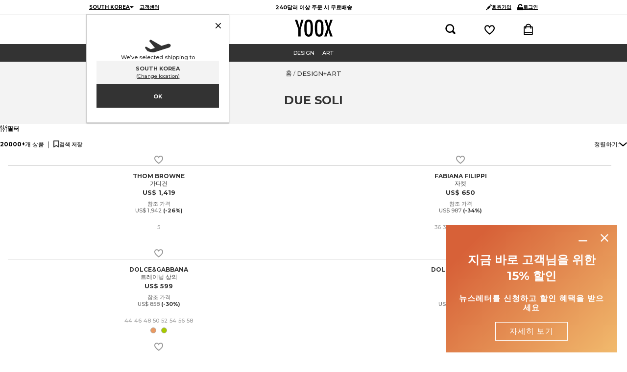

--- FILE ---
content_type: text/html; charset=utf-8
request_url: https://www.yoox.com/kr/design+art/shoponline/due%20soli_d
body_size: 74816
content:
<!DOCTYPE html><html lang="ko"><head><meta charSet="utf-8"/><meta http-equiv="Content-Type" content="text/html; charset=UTF-8"/><meta http-equiv="Content-Language" content="KO"/><meta http-equiv="x-ua-compatible" content="ie=edge"/><meta name="format-detection" content="telephone=no"/><meta name="copyright" content="YOOX NET-A-PORTER GROUP"/><meta name="google" content="notranslate"/><meta name="google" content="nositelinkssearchbox"/><meta name="p:domain_verify" content="2f78cda6b93312de0ccda12b9422d54a"/><meta name="google-site-verification" content="NV_tCU7BIW59oBzqqdDXrE89i264rlRy5JsQEdAc7E0"/><meta name="yandex-verification" content="49b1ba6f6eb9d45c"/><meta property="og:app_id" content="225447960817285"/><meta name="viewport" content="width=device-width, initial-scale=1, maximum-scale=1, user-scalable=0"/><meta name="msapplication-TileColor" content="#ffffff"/><meta name="theme-color" content="#ffffff"/><link rel="icon" href="https://www.yoox.com/media/yoox16/favicon/yoox-logo.svg" type="image/svg+xml" sizes="any"/><meta name="labelTitle" content="Sr/T/dept-all"/><meta name="description" content="YOOX DESIGN+ART - Exclusive items of Italian and international designers. Fast Delivery. Secure payments. "/><meta name="labeldescription" content="Sr/D/dept-all"/><meta name="keywords" content="YOOX,Shopping,Fashion,Design,Online, 남성, DESIGN+ART, DUE SOLI, , "/><meta name="labelkeywords" content="Sr/K/dept-all"/><link rel="canonical" href="https://www.yoox.com/kr/design+art/shoponline/due soli_d"/><link rel="alternate" href="https://www.yoox.com/ae/design+art/shoponline/due soli_d" hrefLang="en-AE"/><link rel="alternate" href="https://www.yoox.com/at/design+art/shoponline/due soli_d" hrefLang="de-AT"/><link rel="alternate" href="https://www.yoox.com/au/design+art/shoponline/due soli_d" hrefLang="en-AU"/><link rel="alternate" href="https://www.yoox.com/be/design+art/shoponline/due soli_d" hrefLang="en-BE"/><link rel="alternate" href="https://www.yoox.com/ca/design+art/shoponline/due soli_d" hrefLang="en-CA"/><link rel="alternate" href="https://www.yoox.com/ch/design+art/shoponline/due soli_d" hrefLang="en-CH"/><link rel="alternate" href="https://www.yoox.com/cz/design+art/shoponline/due soli_d" hrefLang="en-CZ"/><link rel="alternate" href="https://www.yoox.com/de/design+art/shoponline/due soli_d" hrefLang="de-DE"/><link rel="alternate" href="https://www.yoox.com/dk/design+art/shoponline/due soli_d" hrefLang="en-DK"/><link rel="alternate" href="https://www.yoox.com/es/diseño+arte/shoponline/due soli_d" hrefLang="es-ES"/><link rel="alternate" href="https://www.yoox.com/fr/design+art/shoponline/due soli_d" hrefLang="fr-FR"/><link rel="alternate" href="https://www.yoox.com/uk/design+art/shoponline/due soli_d" hrefLang="en-GB"/><link rel="alternate" href="https://www.yoox.com/gr/design+art/shoponline/due soli_d" hrefLang="el-GR"/><link rel="alternate" href="https://www.yoox.com/hk/design+art/shoponline/due soli_d" hrefLang="en-HK"/><link rel="alternate" href="https://www.yoox.com/ie/design+art/shoponline/due soli_d" hrefLang="en-IE"/><link rel="alternate" href="https://www.yoox.com/it/design+art/shoponline/due soli_d" hrefLang="it-IT"/><link rel="alternate" href="https://www.yoox.com/jp/デザイン＋アート/shoponline/due soli_d" hrefLang="ja-JP"/><link rel="alternate" href="https://www.yoox.com/kr/design+art/shoponline/due soli_d" hrefLang="ko-KR"/><link rel="alternate" href="https://www.yoox.com/kw/design+art/shoponline/due soli_d" hrefLang="en-KW"/><link rel="alternate" href="https://www.yoox.com/lv/design+art/shoponline/due soli_d" hrefLang="en-LV"/><link rel="alternate" href="https://www.yoox.com/nl/design+art/shoponline/due soli_d" hrefLang="en-NL"/><link rel="alternate" href="https://www.yoox.com/pl/design+art/shoponline/due soli_d" hrefLang="en-PL"/><link rel="alternate" href="https://www.yoox.com/pt/design+art/shoponline/due soli_d" hrefLang="en-PT"/><link rel="alternate" href="https://www.yoox.com/ro/design+art/shoponline/due soli_d" hrefLang="en-RO"/><link rel="alternate" href="https://www.yoox.com/ru/дизайн+искусство/shoponline/due soli_d" hrefLang="ru-RU"/><link rel="alternate" href="https://www.yoox.com/sa/design+art/shoponline/due soli_d" hrefLang="en-SA"/><link rel="alternate" href="https://www.yoox.com/sg/design+art/shoponline/due soli_d" hrefLang="en-SG"/><link rel="alternate" href="https://www.yoox.com/us/design+art/shoponline/due soli_d" hrefLang="en-US"/><link rel="alternate" media="only screen and (max-width: 640px)" href="https://mobile.yoox.com/kr/design+art/shoponline/due soli_d"/><meta name="robots" content="index,follow"/><meta name="twitter:card" content="product"/><meta name="twitter:site" content="@yoox"/><meta name="twitter:creator" content="@yoox"/><meta name="twitter:title" content="DESIGN+ART - YOOX 온라인 쇼핑 "/><meta name="twitter:description" content="YOOX DESIGN+ART - Exclusive items of Italian and international designers. Fast Delivery. Secure payments. "/><meta name="twitter:image:src" content=""/><meta name="twitter:data2" content="kr"/><meta name="twitter:label2" content="LOCATION"/><meta name="twitter:domain" content="yoox.com"/><meta property="og:url" content="https://www.yoox.com/kr/design+art/shoponline/due soli_d"/><meta property="og:image" content=""/><meta property="og:title" content="DESIGN+ART - YOOX 온라인 쇼핑 "/><meta property="og:description" content="YOOX DESIGN+ART - Exclusive items of Italian and international designers. Fast Delivery. Secure payments. "/><meta property="og:type" content="product"/><meta property="og:app_id" content="225447960817285"/><link rel="preconnect" href="https://0s9u02xm5x-dsn.algolia.net" crossorigin=""/><script type="text/javascript" src="https://www.yoox.com/static/6036b9373e423bb54641645ea58378896f2d1f02d525b2"  ></script><script type="application/ld+json">{"@context":"https://schema.org","@type":"BreadcrumbList","itemListElement":[]}</script><title>DESIGN+ART - YOOX 온라인 쇼핑</title><link rel="preload" as="script" href="https://www.yoox.com/static/6036b9373e423bb54641645ea58378896f2d1f02d525b2"/><link rel="preload" as="image" imageSrcSet="https://www.yoox.com/images/items/58/58011448BF_14_f.jpg?impolicy=crop&amp;width=165&amp;height=210&amp;gravity=Center 165w, https://www.yoox.com/images/items/58/58011448BF_14_f.jpg?impolicy=crop&amp;width=232&amp;height=295&amp;gravity=Center 232w, https://www.yoox.com/images/items/58/58011448BF_14_f.jpg?impolicy=crop&amp;width=360&amp;height=458&amp;gravity=Center 360w, https://www.yoox.com/images/items/58/58011448BF_14_f.jpg?impolicy=crop&amp;width=464&amp;height=591&amp;gravity=Center 464w, https://www.yoox.com/images/items/58/58011448BF_14_f.jpg?impolicy=crop&amp;width=504&amp;height=642&amp;gravity=Center 504w, https://www.yoox.com/images/items/58/58011448BF_14_f.jpg?impolicy=crop&amp;width=720&amp;height=917&amp;gravity=Center 720w, https://www.yoox.com/images/items/58/58011448BF_14_f.jpg?impolicy=crop&amp;width=1008&amp;height=1283&amp;gravity=Center 1008w" imageSizes="(max-width: 1023px) calc((100vw - 64px - 24px) / 2), (max-width: 1439px) calc((100vw - 223px - 64px - 48px) / 3), (max-width: 1919px) calc((100vw - 326px - 64px - 72px) / 4), calc((100vw - 360px - 64px - 72px) / 4)" fetchPriority="high"/><meta name="next-head-count" content="71"/><link rel="preload" href="/static/yoox-navigation/_next/static/media/904be59b21bd51cb-s.p.woff2" as="font" type="font/woff2" crossorigin="anonymous" data-next-font="size-adjust"/><link rel="preload" href="/static/yoox-navigation/_next/static/media/eaead17c7dbfcd5d-s.p.woff2" as="font" type="font/woff2" crossorigin="anonymous" data-next-font="size-adjust"/><link rel="preload" href="/static/yoox-navigation/_next/static/css/1c5759ab5b0113a8.css" as="style"/><link rel="stylesheet" href="/static/yoox-navigation/_next/static/css/1c5759ab5b0113a8.css" data-n-g=""/><link rel="preload" href="/static/yoox-navigation/_next/static/css/bf4337a19f77fc22.css" as="style"/><link rel="stylesheet" href="/static/yoox-navigation/_next/static/css/bf4337a19f77fc22.css" data-n-p=""/><noscript data-n-css=""></noscript><script defer="" nomodule="" src="/static/yoox-navigation/_next/static/chunks/polyfills-c67a75d1b6f99dc8.js"></script><script src="/static/yoox-navigation/_next/static/chunks/webpack-823dbccd32945da4.js" defer=""></script><script src="/static/yoox-navigation/_next/static/chunks/framework-5d571487a6b4a6f4.js" defer=""></script><script src="/static/yoox-navigation/_next/static/chunks/main-262f8050bda95b96.js" defer=""></script><script src="/static/yoox-navigation/_next/static/chunks/pages/_app-6842c1596ca5a3d7.js" defer=""></script><script src="/static/yoox-navigation/_next/static/chunks/579-075fae67232a678d.js" defer=""></script><script src="/static/yoox-navigation/_next/static/chunks/891-80c5f0a49b85360b.js" defer=""></script><script src="/static/yoox-navigation/_next/static/chunks/685-abdfb82a32d7292a.js" defer=""></script><script src="/static/yoox-navigation/_next/static/chunks/138-c983eec6d6013e65.js" defer=""></script><script src="/static/yoox-navigation/_next/static/chunks/39-eeb5934b14e75ac3.js" defer=""></script><script src="/static/yoox-navigation/_next/static/chunks/325-35ce98e72ac36cf2.js" defer=""></script><script src="/static/yoox-navigation/_next/static/chunks/690-2278cd905570f845.js" defer=""></script><script src="/static/yoox-navigation/_next/static/chunks/505-6fe24ff0102a733b.js" defer=""></script><script src="/static/yoox-navigation/_next/static/chunks/224-275603fe38e0ae66.js" defer=""></script><script src="/static/yoox-navigation/_next/static/chunks/pages/%5BisoCode%5D/%5BurlParam%5D/shoponline/%5B%5B...dept%5D%5D-450831a3c174ef05.js" defer=""></script><script src="/static/yoox-navigation/_next/static/uLE2_skoXky-32WJSoItH/_buildManifest.js" defer=""></script><script src="/static/yoox-navigation/_next/static/uLE2_skoXky-32WJSoItH/_ssgManifest.js" defer=""></script>
<script>(window.BOOMR_mq=window.BOOMR_mq||[]).push(["addVar",{"rua.upush":"false","rua.cpush":"true","rua.upre":"false","rua.cpre":"false","rua.uprl":"false","rua.cprl":"false","rua.cprf":"false","rua.trans":"SJ-5e211127-b063-4e02-a0f0-1753c23ea91c","rua.cook":"false","rua.ims":"false","rua.ufprl":"false","rua.cfprl":"false","rua.isuxp":"false","rua.texp":"norulematch","rua.ceh":"false","rua.ueh":"false","rua.ieh.st":"0"}]);</script>
                              <script>!function(e){var n="https://s.go-mpulse.net/boomerang/";if("False"=="True")e.BOOMR_config=e.BOOMR_config||{},e.BOOMR_config.PageParams=e.BOOMR_config.PageParams||{},e.BOOMR_config.PageParams.pci=!0,n="https://s2.go-mpulse.net/boomerang/";if(window.BOOMR_API_key="NAHXZ-NFM72-8XBWS-RN8VJ-USRC3",function(){function e(){if(!o){var e=document.createElement("script");e.id="boomr-scr-as",e.src=window.BOOMR.url,e.async=!0,i.parentNode.appendChild(e),o=!0}}function t(e){o=!0;var n,t,a,r,d=document,O=window;if(window.BOOMR.snippetMethod=e?"if":"i",t=function(e,n){var t=d.createElement("script");t.id=n||"boomr-if-as",t.src=window.BOOMR.url,BOOMR_lstart=(new Date).getTime(),e=e||d.body,e.appendChild(t)},!window.addEventListener&&window.attachEvent&&navigator.userAgent.match(/MSIE [67]\./))return window.BOOMR.snippetMethod="s",void t(i.parentNode,"boomr-async");a=document.createElement("IFRAME"),a.src="about:blank",a.title="",a.role="presentation",a.loading="eager",r=(a.frameElement||a).style,r.width=0,r.height=0,r.border=0,r.display="none",i.parentNode.appendChild(a);try{O=a.contentWindow,d=O.document.open()}catch(_){n=document.domain,a.src="javascript:var d=document.open();d.domain='"+n+"';void(0);",O=a.contentWindow,d=O.document.open()}if(n)d._boomrl=function(){this.domain=n,t()},d.write("<bo"+"dy onload='document._boomrl();'>");else if(O._boomrl=function(){t()},O.addEventListener)O.addEventListener("load",O._boomrl,!1);else if(O.attachEvent)O.attachEvent("onload",O._boomrl);d.close()}function a(e){window.BOOMR_onload=e&&e.timeStamp||(new Date).getTime()}if(!window.BOOMR||!window.BOOMR.version&&!window.BOOMR.snippetExecuted){window.BOOMR=window.BOOMR||{},window.BOOMR.snippetStart=(new Date).getTime(),window.BOOMR.snippetExecuted=!0,window.BOOMR.snippetVersion=12,window.BOOMR.url=n+"NAHXZ-NFM72-8XBWS-RN8VJ-USRC3";var i=document.currentScript||document.getElementsByTagName("script")[0],o=!1,r=document.createElement("link");if(r.relList&&"function"==typeof r.relList.supports&&r.relList.supports("preload")&&"as"in r)window.BOOMR.snippetMethod="p",r.href=window.BOOMR.url,r.rel="preload",r.as="script",r.addEventListener("load",e),r.addEventListener("error",function(){t(!0)}),setTimeout(function(){if(!o)t(!0)},3e3),BOOMR_lstart=(new Date).getTime(),i.parentNode.appendChild(r);else t(!1);if(window.addEventListener)window.addEventListener("load",a,!1);else if(window.attachEvent)window.attachEvent("onload",a)}}(),"".length>0)if(e&&"performance"in e&&e.performance&&"function"==typeof e.performance.setResourceTimingBufferSize)e.performance.setResourceTimingBufferSize();!function(){if(BOOMR=e.BOOMR||{},BOOMR.plugins=BOOMR.plugins||{},!BOOMR.plugins.AK){var n="true"=="true"?1:0,t="",a="cj3bltyxbprlu2i5z5hq-f-6a33d2910-clientnsv4-s.akamaihd.net",i="false"=="true"?2:1,o={"ak.v":"39","ak.cp":"346135","ak.ai":parseInt("350000",10),"ak.ol":"0","ak.cr":11,"ak.ipv":4,"ak.proto":"h2","ak.rid":"3169f06b","ak.r":43018,"ak.a2":n,"ak.m":"a","ak.n":"essl","ak.bpcip":"18.118.21.0","ak.cport":59054,"ak.gh":"23.59.176.76","ak.quicv":"","ak.tlsv":"tls1.3","ak.0rtt":"","ak.0rtt.ed":"","ak.csrc":"-","ak.acc":"","ak.t":"1763561295","ak.ak":"hOBiQwZUYzCg5VSAfCLimQ==ngzAOidjNt2x2CtbwHtbLJpq2cD/5szPTc8/j1+t6yBZyaW7SdlE+PWudnFKPM0q82d6K7Vb32uv/nD5Fvj0JbeHbk+RpHeCUpRzJSr4Yiery9JfIuXS4p0rbdxcmdK1sNUBfUaYjzhdkow0Rn6Ss3EbYA4EMHpSW+k5SWpz3pflvrpv1FLCHYmuWp3nOSYnkzWUlYb+ldD1H9JBnVkpumohRN4YwzWPPNGzQw/kKeA83Q5Ug7xckCZP8LWigbbhBZpoG+pI+0jSFCqEQ5htsAgA/3M2kP7lOUuDbNeCZRPn+qrK2Fmnvln3Gb7ajWcCnEPPe39eNgYP3nteFPqiPIaHmS8j7+myp5WdS1XTtdoM28ZFwyyJn6scuyg5QBh/oVyAw6pRp/WtnPGIFOByBXg9RydQWLyzmKM6a7O/Gsc=","ak.pv":"304","ak.dpoabenc":"","ak.tf":i};if(""!==t)o["ak.ruds"]=t;var r={i:!1,av:function(n){var t="http.initiator";if(n&&(!n[t]||"spa_hard"===n[t]))o["ak.feo"]=void 0!==e.aFeoApplied?1:0,BOOMR.addVar(o)},rv:function(){var e=["ak.bpcip","ak.cport","ak.cr","ak.csrc","ak.gh","ak.ipv","ak.m","ak.n","ak.ol","ak.proto","ak.quicv","ak.tlsv","ak.0rtt","ak.0rtt.ed","ak.r","ak.acc","ak.t","ak.tf"];BOOMR.removeVar(e)}};BOOMR.plugins.AK={akVars:o,akDNSPreFetchDomain:a,init:function(){if(!r.i){var e=BOOMR.subscribe;e("before_beacon",r.av,null,null),e("onbeacon",r.rv,null,null),r.i=!0}return this},is_complete:function(){return!0}}}}()}(window);</script></head><body data-lang="ko" class="truelang-ko lang-KR "><div id="container" class="undefined KR js-container"><div id="__next"><div class="__variable_8f9717 __variable_c3f9ee"><style data-emotion="css 1fwpnmt">.css-1fwpnmt{position:-webkit-sticky;position:sticky;top:0;z-index:1000;}@-webkit-keyframes moveHeaderDown{from{-webkit-transform:translateY(calc(-1 * var(--header-height)));-moz-transform:translateY(calc(-1 * var(--header-height)));-ms-transform:translateY(calc(-1 * var(--header-height)));transform:translateY(calc(-1 * var(--header-height)));}to{-webkit-transform:translateY(0);-moz-transform:translateY(0);-ms-transform:translateY(0);transform:translateY(0);}}@keyframes moveHeaderDown{from{-webkit-transform:translateY(calc(-1 * var(--header-height)));-moz-transform:translateY(calc(-1 * var(--header-height)));-ms-transform:translateY(calc(-1 * var(--header-height)));transform:translateY(calc(-1 * var(--header-height)));}to{-webkit-transform:translateY(0);-moz-transform:translateY(0);-ms-transform:translateY(0);transform:translateY(0);}}@-webkit-keyframes moveHeaderUp{from{-webkit-transform:translateY(0);-moz-transform:translateY(0);-ms-transform:translateY(0);transform:translateY(0);}to{-webkit-transform:translateY(calc(-1 * var(--header-height)));-moz-transform:translateY(calc(-1 * var(--header-height)));-ms-transform:translateY(calc(-1 * var(--header-height)));transform:translateY(calc(-1 * var(--header-height)));}}@keyframes moveHeaderUp{from{-webkit-transform:translateY(0);-moz-transform:translateY(0);-ms-transform:translateY(0);transform:translateY(0);}to{-webkit-transform:translateY(calc(-1 * var(--header-height)));-moz-transform:translateY(calc(-1 * var(--header-height)));-ms-transform:translateY(calc(-1 * var(--header-height)));transform:translateY(calc(-1 * var(--header-height)));}}@media (min-width: 768px){.css-1fwpnmt{position:relative;-webkit-animation-duration:250ms;animation-duration:250ms;-webkit-animation-timing-function:cubic-bezier(0.4, 0, 0.2, 1);animation-timing-function:cubic-bezier(0.4, 0, 0.2, 1);-webkit-animation-fill-mode:forwards;animation-fill-mode:forwards;width:100%;z-index:4;}.css-1fwpnmt.slide-down{position:fixed;top:0;-webkit-animation-name:'moveHeaderDown';animation-name:'moveHeaderDown';}.css-1fwpnmt.slide-up{position:fixed;top:0;-webkit-animation-name:'moveHeaderUp';animation-name:'moveHeaderUp';}.css-1fwpnmt.fixedHeader{position:fixed;top:calc(-1 * var(--header-height));}}</style><div class="css-1fwpnmt"><style data-emotion="css-global 1ce4n6y">body{--body-padding-top:0;scrollbar-gutter:stable both-edges;overflow-x:hidden;padding-top:0px!important;}@media (min-width: 720px){body{padding-top:var(--body-padding-top)!important;}}body #login-prompt{visibility:hidden;}body #login-prompt >span{right:80px!important;}</style><style data-emotion="css 1iygglu">.css-1iygglu{position:-webkit-sticky;position:sticky;top:0;width:100%;z-index:1000;}@media (min-width: 720px){.css-1iygglu{position:relative;}}</style><div data-ta="header-full" id="header-full" class="css-1iygglu"><div><style data-emotion="css 6w7zlh">.css-6w7zlh{width:100%;background-color:#ffffff;font-family:var(--font-montserrat);text-rendering:optimizeLegibility;display:none;border-bottom:1px solid #f3f3f3;padding:0;position:-webkit-sticky;position:sticky;top:0;z-index:1300;min-height:30px;}@media (min-width: 720px){.css-6w7zlh{display:block;position:relative;}}</style><div class="css-6w7zlh"><style data-emotion="css e34ufh">.css-e34ufh{background-color:#ffffff;margin:0 auto;display:grid;grid-template-columns:minmax(max-content,1fr) minmax(25%, 50%) minmax(max-content,1fr);grid-column-gap:5px;-webkit-align-items:center;-webkit-box-align:center;-ms-flex-align:center;align-items:center;}@media (min-width: 720px){.css-e34ufh{max-width:960px;}}@media (min-width: 960px){.css-e34ufh{padding:0 16px;}}@media (min-width: 1380px){.css-e34ufh{max-width:1380px;}}</style><div class="css-e34ufh"></div></div><style data-emotion="css p6kb7t">.css-p6kb7t{width:100%;background-color:#ffffff;font-family:var(--font-montserrat);text-rendering:optimizeLegibility;border-bottom:1px solid #cccccc;z-index:2;position:-webkit-sticky;position:sticky;top:0;}@media (min-width: 720px){.css-p6kb7t{position:relative;border-bottom:0;z-index:1;display:-webkit-box;display:-webkit-flex;display:-ms-flexbox;display:flex;-webkit-box-pack:center;-ms-flex-pack:center;-webkit-justify-content:center;justify-content:center;}}</style><div class="css-p6kb7t"><style data-emotion="css h3ifkr">.css-h3ifkr{width:100%;display:grid;grid-template-columns:1fr auto 1fr;background-color:#ffffff;}@media (min-width: 720px){.css-h3ifkr{max-width:960px;}}@media (min-width: 960px){.css-h3ifkr{padding:0 16px;}}@media (min-width: 1380px){.css-h3ifkr{max-width:1380px;}}@media (width < 375px){.css-h3ifkr{grid-template-columns:auto auto 1fr;gap:5px;}}</style><div class="css-h3ifkr"><style data-emotion="css etrdv1">.css-etrdv1{width:44px;height:44px;display:-webkit-box;display:-webkit-flex;display:-ms-flexbox;display:flex;-webkit-flex-direction:column;-ms-flex-direction:column;flex-direction:column;-webkit-box-pack:center;-ms-flex-pack:center;-webkit-justify-content:center;justify-content:center;-webkit-align-items:center;-webkit-box-align:center;-ms-flex-align:center;align-items:center;cursor:pointer;}@media (min-width: 720px){.css-etrdv1{display:none;}}</style><button data-ta="menu-burger" class="css-etrdv1"><style data-emotion="css gn5swn">.css-gn5swn{display:block;height:4px;width:18px;background-color:#333333;margin-bottom:3px;}.css-gn5swn:last-child{margin-bottom:0;}</style><div class="css-gn5swn"></div><div class="css-gn5swn"></div><div class="css-gn5swn"></div></button><style data-emotion="css b1z6at">.css-b1z6at{display:none;}@media (min-width: 720px){.css-b1z6at{display:block;}}</style><div class="css-b1z6at"></div><style data-emotion="css 142wrgv">.css-142wrgv{display:-webkit-box;display:-webkit-flex;display:-ms-flexbox;display:flex;-webkit-align-items:center;-webkit-box-align:center;-ms-flex-align:center;align-items:center;padding:0px;}@media (min-width: 720px){.css-142wrgv{padding:10px 0 15px;}}</style><div class="css-142wrgv"><style data-emotion="css 1mzzuk6">.css-1mzzuk6{display:-webkit-box;display:-webkit-flex;display:-ms-flexbox;display:flex;}</style><a href="/kr" title="" rel="nofollow" data-ta="header-logo" class="css-1mzzuk6"><style data-emotion="css eipeu3">.css-eipeu3{width:56px;height:44px;}@media (min-width: 720px){.css-eipeu3{width:77px;height:35px;}}</style><svg xmlns="http://www.w3.org/2000/svg" viewBox="0 0 246.58 111.75" class="css-eipeu3"><path d="M0 1.4h15.53l7.2 23.72q.35 1.06.7 2.33.36 1.27.85 2.75a170 170 0 0 1 5.5 21.6q1.27-8.75 2.12-12.2l2.26-9.74.85-3.8L41.08 1.4H56.4l-19 62.12v46.87H22.73V63.53zm118.1 57.2q0 28.87-6.42 41t-21.54 12.12q-15.88 0-22.37-13-6.43-12.8-6.43-45.42 0-29.08 6.35-41.16Q74.04.05 89.44 0q13.7 0 20.33 9.4 4.38 6.28 6.35 17.86Q118.1 38 118.1 58.6m-15.4 1.55q0-28.3-2.54-37.55-2.54-9.24-10.38-9.32-7.84 0-10.45 8.54-2.6 8.54-2.54 34.6 0 23.93 2.68 33.18 2.75 8.75 10.3 8.75 7.56 0 10.17-8.2 2.75-8.1 2.75-30zm84.5-1.55q0 28.87-6.42 41t-21.54 12.12q-15.88 0-22.37-13-6.42-12.78-6.42-45.4 0-29.08 6.35-41.16Q143.16.08 158.6 0q13.7 0 20.33 9.4 4.38 6.28 6.35 17.86 1.94 10.73 1.94 31.34zm-15.4 1.55q0-28.3-2.54-37.55-2.54-9.24-10.38-9.32-7.84 0-10.45 8.54-2.6 8.54-2.54 34.6 0 23.93 2.68 33.18 2.75 8.75 10.3 8.75 7.56 0 10.17-8.2 2.75-8.1 2.75-30zM192.93 1.4h14.26l7.55 21.1q4.45 12.5 5.3 18.28.78-3.6 1.73-7t2-6.78l1-3.18 7-22.45h14.83l-20.2 53.67 20.2 55.34h-14.84l-7.16-20.75q-2.2-6.2-3.53-11.15a77 77 0 0 1-1.94-8.79 50.5 50.5 0 0 1-1.91 9l-2.47 7.76-1.27 4.1-6.28 19.77h-15.53L212.27 55z"></path></svg></a></div><style data-emotion="css 1izvz2j">.css-1izvz2j{display:grid;grid-template-rows:1fr;grid-auto-flow:column;-webkit-align-items:center;-webkit-box-align:center;-ms-flex-align:center;align-items:center;-webkit-flex:1;-ms-flex:1;flex:1;-webkit-box-pack:end;-ms-flex-pack:end;-webkit-justify-content:end;justify-content:end;}@media (min-width: 720px){.css-1izvz2j{gap:55px;padding-right:14px;}}</style><div class="css-1izvz2j"><style data-emotion="css ju7a5o">.css-ju7a5o{position:relative;display:-webkit-box;display:-webkit-flex;display:-ms-flexbox;display:flex;-webkit-align-items:center;-webkit-box-align:center;-ms-flex-align:center;align-items:center;width:44px;height:44px;-webkit-box-pack:center;-ms-flex-pack:center;-webkit-justify-content:center;justify-content:center;}@media (min-width: 720px){.css-ju7a5o{width:24px;height:24px;}}</style><button data-ta="fayt-controls" class="css-ju7a5o"><style data-emotion="css 6ck650">.css-6ck650{width:18px;height:18px;}@media (min-width: 720px){.css-6ck650{width:22px;height:22px;}}</style><svg xmlns="http://www.w3.org/2000/svg" viewBox="0 0 34 34" class="css-6ck650"><path d="M31.137 30.887c-.533.533-1.269.863-2.083.863s-1.55-.33-2.083-.863l-5.199-5.199a13.7 13.7 0 0 1-7.459 2.187C6.685 27.875.501 21.691.501 14.063S6.685.251 14.313.251s13.812 6.184 13.812 13.812c0 2.77-.816 5.35-2.22 7.513l5.232 5.145c.533.533.863 1.269.863 2.083s-.33 1.55-.863 2.083M14.366 4.315c-5.412.011-9.794 4.401-9.794 9.814 0 5.42 4.394 9.814 9.814 9.814 5.418 0 9.81-4.39 9.814-9.807v-.007c0-5.42-4.394-9.814-9.814-9.814z" class="search_bold_icon_svg__path1"></path></svg></button><a href="/kr/myoox/login" data-ta="header-dreambox-notlogged" class="css-ju7a5o"><style data-emotion="css 1o3iwjq">.css-1o3iwjq{width:18px;height:18px;}@media (min-width: 720px){.css-1o3iwjq{width:23px;height:21px;}}</style><svg xmlns="http://www.w3.org/2000/svg" viewBox="0 0 24 24" class="css-1o3iwjq"><path d="M11.314 23.324C10.852 23.014 0 15.64 0 8.904 0 4.044 3.37 1.5 6.694 1.5A7.04 7.04 0 0 1 12 4.02a7.04 7.04 0 0 1 5.306-2.52C20.63 1.5 24 4.044 24 8.904c0 6.733-10.852 14.11-11.314 14.42l-.686.462zm-4.62-19.24c-2.011 0-4.174 1.508-4.174 4.82-.003 3.918 5.885 9.194 9.48 11.773 3.595-2.579 9.483-7.855 9.483-11.773 0-3.312-2.166-4.82-4.174-4.82-1.66 0-3.149.949-4.093 2.607-.04.067-.07.126-.105.19l-1.108 2.15-1.11-2.15a3 3 0 0 0-.096-.174c-.952-1.669-2.45-2.622-4.103-2.622"></path></svg></a><a href="/kr/checkout/cart" data-ta="header-cart" class="css-ju7a5o"><style data-emotion="css 1wjpp7">.css-1wjpp7{width:18px;height:18px;}@media (min-width: 720px){.css-1wjpp7{width:19px;height:24px;}}</style><svg xmlns="http://www.w3.org/2000/svg" viewBox="0 0 26 32" class="css-1wjpp7"><path d="M2.679 31.456h-.017a2.455 2.455 0 0 1-2.445-2.67l.02-18.847a2.677 2.677 0 0 1 2.651-2.482h2.095C6.041 2.935 8.807.544 13.012.544c4.264 0 6.971 2.327 8.029 6.916h2.094a2.67 2.67 0 0 1 2.651 2.448l.001 18.912a2.455 2.455 0 0 1-2.448 2.637H2.682zm20.445-2.662v-3.03H2.897v3.03h20.23zm0-5.018V10.138h-1.685q.033.391.051.8c.288.315.464.736.464 1.198v.029a1.804 1.804 0 1 1-3.125-1.228c-.001-.281-.035-.545-.056-.79H7.25a22 22 0 0 0-.058.827c.274.312.442.724.442 1.176v.007a1.804 1.804 0 1 1-3.112-1.271c-.001-.257.03-.511.051-.766H2.9v13.638h20.224zM18.323 7.459c-1.048-3.764-3.379-4.243-5.313-4.243-3.579 0-4.752 2.197-5.316 4.243z" class="shopping_bag_icon_svg__path1"></path></svg></a></div></div><style data-emotion="css 1kmgdgc">@media (min-width: 720px){.css-1kmgdgc{display:none;}}</style><div class="css-1kmgdgc"><style data-emotion="css egc65b">.css-egc65b{display:-webkit-box;display:-webkit-flex;display:-ms-flexbox;display:flex;-webkit-align-items:center;-webkit-box-align:center;-ms-flex-align:center;align-items:center;-webkit-box-pack:center;-ms-flex-pack:center;-webkit-justify-content:center;justify-content:center;height:0;width:100%;}</style><div class="css-egc65b"></div></div></div><style data-emotion="css-global dt8oxq">body{-webkit-transition:-webkit-transform 0.5s ease-in-out;transition:transform 0.5s ease-in-out;-webkit-transform:initial;-moz-transform:initial;-ms-transform:initial;transform:initial;overflow-y:auto;}</style><style data-emotion="css 4lyz7a">.css-4lyz7a{font-family:var(--font-montserrat);text-rendering:optimizeLegibility;background-color:#fff;display:-webkit-box;display:-webkit-flex;display:-ms-flexbox;display:flex;background-color:white;-webkit-flex-direction:column;-ms-flex-direction:column;flex-direction:column;-webkit-transform:translateX(-100%);-moz-transform:translateX(-100%);-ms-transform:translateX(-100%);transform:translateX(-100%);height:100vh;text-align:left;position:absolute;top:0;left:0;-webkit-transition:-webkit-transform 0.5s ease-in-out;transition:transform 0.5s ease-in-out;border-right:1px solid #ccc;z-index:1;width:274px;overflow:hidden;}</style><div data-ta="sidemenu-panel" class="css-4lyz7a"><nav class="css-1e2fy0l"><style data-emotion="css 1bujh1a">@media (min-width: 720px){.css-1bujh1a{display:grid;grid-template-rows:1fr;grid-auto-flow:column;-webkit-box-pack:start;-ms-flex-pack:start;-webkit-justify-content:start;justify-content:start;-webkit-align-items:center;-webkit-box-align:center;-ms-flex-align:center;align-items:center;gap:28px;padding:0 6px;height:100%;}}</style><ul role="menu" class="css-1bujh1a"><li role="none"><style data-emotion="css xys9x5">.css-xys9x5{display:-webkit-box;display:-webkit-flex;display:-ms-flexbox;display:flex;-webkit-align-items:center;-webkit-box-align:center;-ms-flex-align:center;align-items:center;font-size:12px;font-weight:700;-webkit-text-decoration:none;text-decoration:none;}@media (max-width: 719px){.css-xys9x5{height:71px;border-bottom:1px dotted #ddd;padding:17px 0 17px 15px;font-size:13px;}}</style><a role="button" href="/kr/여성" aria-haspopup="true" aria-pressed="false" data-ta="menu-women" class="css-xys9x5"><style data-emotion="css 6gyhb4">.css-6gyhb4{position:relative;z-index:0;letter-spacing:4px;}.css-6gyhb4:hover:before{background-color:#fffe94;bottom:0;content:"";height:7px;left:0;position:absolute;width:100%;z-index:-1;}@media (min-width: 720px){.css-6gyhb4{letter-spacing:normal;}}</style><span class="css-6gyhb4">여성</span><style data-emotion="css 1crl411">.css-1crl411{position:absolute;right:10px;}</style><svg xmlns="http://www.w3.org/2000/svg" xml:space="preserve" viewBox="0 0 12 6" width="16" height="10" class="css-1crl411"><path d="m.2 1.4 5.1 4.4c.2.1.4.2.6.2s.4-.1.6-.2l5.1-4.4c.2-.2.3-.5.3-.8q-.15-.45-.6-.6c-.3 0-.6 0-.8.2L5.9 4.1 1.3.2C1.2.1 1 0 .8 0H.6Q.15.15 0 .6c-.1.3 0 .6.2.8" class="arrow_down_icon_svg__st0"></path></svg></a></li><li role="none"><a role="button" href="/kr/남성" aria-haspopup="true" aria-pressed="false" data-ta="menu-men" class="css-xys9x5"><span class="css-6gyhb4">남성</span><svg xmlns="http://www.w3.org/2000/svg" xml:space="preserve" viewBox="0 0 12 6" width="16" height="10" class="css-1crl411"><path d="m.2 1.4 5.1 4.4c.2.1.4.2.6.2s.4-.1.6-.2l5.1-4.4c.2-.2.3-.5.3-.8q-.15-.45-.6-.6c-.3 0-.6 0-.8.2L5.9 4.1 1.3.2C1.2.1 1 0 .8 0H.6Q.15.15 0 .6c-.1.3 0 .6.2.8" class="arrow_down_icon_svg__st0"></path></svg></a></li><li role="none"><a role="button" href="/kr/키즈" aria-haspopup="true" aria-pressed="false" data-ta="menu-kids" class="css-xys9x5"><span class="css-6gyhb4">키즈</span><svg xmlns="http://www.w3.org/2000/svg" xml:space="preserve" viewBox="0 0 12 6" width="16" height="10" class="css-1crl411"><path d="m.2 1.4 5.1 4.4c.2.1.4.2.6.2s.4-.1.6-.2l5.1-4.4c.2-.2.3-.5.3-.8q-.15-.45-.6-.6c-.3 0-.6 0-.8.2L5.9 4.1 1.3.2C1.2.1 1 0 .8 0H.6Q.15.15 0 .6c-.1.3 0 .6.2.8" class="arrow_down_icon_svg__st0"></path></svg></a></li><li role="none"><style data-emotion="css 141r75x">.css-141r75x{display:-webkit-box;display:-webkit-flex;display:-ms-flexbox;display:flex;-webkit-align-items:center;-webkit-box-align:center;-ms-flex-align:center;align-items:center;font-size:12px;font-weight:700;-webkit-text-decoration:none;text-decoration:none;}@media (max-width: 719px){.css-141r75x{height:71px;border-bottom:1px dotted #ddd;padding:17px 0 17px 15px;font-size:13px;}}@media (min-width: 720px){.css-141r75x{margin-left:-8px;}.css-141r75x:before{background-image:url(https://www.yoox.com/media/yoox16/header/areasmenu-separator.svg);background-repeat:no-repeat;-webkit-background-position:left center;background-position:left center;content:'';display:inline-block;min-width:5px;height:13px;margin-right:20px;}}</style><a role="button" href="/kr/design+art" aria-haspopup="true" aria-pressed="false" data-ta="menu-designart" class="css-141r75x"><style data-emotion="css 1xvduxx">.css-1xvduxx{position:relative;z-index:0;letter-spacing:4px;}.css-1xvduxx:before{background-color:#fffe94;bottom:0;content:"";height:7px;left:0;position:absolute;width:100%;z-index:-1;}.css-1xvduxx:hover:before{background-color:#fffe94;bottom:0;content:"";height:7px;left:0;position:absolute;width:100%;z-index:-1;}@media (min-width: 720px){.css-1xvduxx{letter-spacing:normal;}}</style><span class="css-1xvduxx">디자인 + 아트</span><svg xmlns="http://www.w3.org/2000/svg" xml:space="preserve" viewBox="0 0 12 6" width="16" height="10" class="css-1crl411"><path d="m.2 1.4 5.1 4.4c.2.1.4.2.6.2s.4-.1.6-.2l5.1-4.4c.2-.2.3-.5.3-.8q-.15-.45-.6-.6c-.3 0-.6 0-.8.2L5.9 4.1 1.3.2C1.2.1 1 0 .8 0H.6Q.15.15 0 .6c-.1.3 0 .6.2.8" class="arrow_down_icon_svg__st0"></path></svg></a></li></ul><style data-emotion="css 1epg1i9">.css-1epg1i9{padding:10px;padding-bottom:4px;border-bottom:1px dotted #ddd;}</style><div id="sidemenu-panel-menu-bar-container" class="css-1epg1i9"><div><style data-emotion="css 1od1iec">.css-1od1iec{font-family:var(--font-montserrat);color:#333333;font-size:13px;font-weight:500;line-height:16px;letter-spacing:0;}@media (min-width: 720px){.css-1od1iec{font-size:13px;line-height:16px;}}@media (min-width: 960px){.css-1od1iec{font-size:13px;line-height:16px;}}@media (min-width: 1380px){.css-1od1iec{font-size:14px;line-height:18px;}}.css-1od1iec.MuiBody1-wide{line-height:20px;}@media (min-width: 1380px){.css-1od1iec.MuiBody1-wide{line-height:22px;}}</style><span class="MuiBody1-body1 css-1od1iec" style="color:#999999">내 계정</span></div><style data-emotion="css 1thw0g5">.css-1thw0g5{margin-top:10px;margin-bottom:10px;display:-webkit-box;display:-webkit-flex;display:-ms-flexbox;display:flex;-webkit-flex-direction:column;-ms-flex-direction:column;flex-direction:column;gap:10px;}.css-1thw0g5 a{display:-webkit-box!important;display:-webkit-flex!important;display:-ms-flexbox!important;display:flex!important;}</style><div class="css-1thw0g5"><style data-emotion="css 1mprlg0">.css-1mprlg0.isLoading>.children{visibility:hidden;height:0;}.css-1mprlg0.isLoading .MuiButton-startIcon,.css-1mprlg0.isLoading .MuiButton-endIcon{display:none;}.css-1mprlg0.MuiButton-root{font-family:var(--font-montserrat);color:#333333;font-size:11px;font-weight:700;line-height:14px;letter-spacing:0;display:inline-block;border-radius:0;padding:13px 12px 12px;min-height:48px;min-width:120px;position:relative;text-transform:inherit;}@media (min-width: 720px){.css-1mprlg0.MuiButton-root{font-size:11px;line-height:14px;}}@media (min-width: 960px){.css-1mprlg0.MuiButton-root{font-size:11px;line-height:14px;}}@media (min-width: 1380px){.css-1mprlg0.MuiButton-root{font-size:12px;line-height:15px;}}.css-1mprlg0.MuiButton-root:hover{background-color:none;}@media (hover: none){.css-1mprlg0.MuiButton-root:hover{background-color:inherit;}}.css-1mprlg0 .MuiButton-startIcon{position:absolute;left:0;top:50%;-webkit-transform:translateY(-50%);-moz-transform:translateY(-50%);-ms-transform:translateY(-50%);transform:translateY(-50%);margin-left:12px;margin-top:1px;}.css-1mprlg0 .MuiButton-endIcon{position:absolute;right:0;top:50%;-webkit-transform:translateY(-50%);-moz-transform:translateY(-50%);-ms-transform:translateY(-50%);transform:translateY(-50%);margin-right:12px;margin-top:1px;}.css-1mprlg0.MuiButton-containedPrimary.MuiButton-root{color:#ffffff;background-color:#333333!important;}.css-1mprlg0.MuiButton-containedPrimary.MuiButton-root:hover{color:#666666;background-color:#333333;}@media (hover: none){.css-1mprlg0.MuiButton-containedPrimary.MuiButton-root:hover{color:#ffffff;background-color:#333333!important;}}.css-1mprlg0.MuiButton-containedPrimary.MuiButton-root:disabled:not(.isLoading){color:#f3f3f3!important;background-color:#cccccc!important;}.css-1mprlg0.MuiButton-containedPrimary.MuiButton-root.paypalButton{color:#333333;background-color:#ffc439!important;}.css-1mprlg0.MuiButton-containedPrimary.MuiButton-root.paypalButton:hover{color:#666666;background-color:#ffc439;}@media (hover: none){.css-1mprlg0.MuiButton-containedPrimary.MuiButton-root.paypalButton:hover{color:#333333;background-color:#ffc439!important;}}.css-1mprlg0.MuiButton-containedSecondary.MuiButton-root{color:#333333;background-color:#f3f3f3!important;}.css-1mprlg0.MuiButton-containedSecondary.MuiButton-root:hover{color:#cccccc;background-color:#f3f3f3;}@media (hover: none){.css-1mprlg0.MuiButton-containedSecondary.MuiButton-root:hover{color:#333333;background-color:#f3f3f3!important;}}.css-1mprlg0.MuiButton-containedSecondary.MuiButton-root:disabled:not(.isLoading){color:#ffffff!important;background-color:#cccccc!important;}.css-1mprlg0.MuiButton-outlinedPrimary.MuiButton-root{color:#333333;background-color:#ffffff!important;border-width:1px;border-style:solid;border-color:#333333;}.css-1mprlg0.MuiButton-outlinedPrimary.MuiButton-root:hover{background-color:#ffffff;color:#cccccc;}@media (hover: none){.css-1mprlg0.MuiButton-outlinedPrimary.MuiButton-root:hover{color:#333333;background-color:#ffffff!important;}}.css-1mprlg0.MuiButton-outlinedPrimary.MuiButton-root:disabled:not(.isLoading){color:#cccccc!important;background-color:#f3f3f3!important;}.css-1mprlg0.MuiButton-outlinedPrimary.compact.MuiButton-root{color:#ffffff;background-color:transparent!important;font-family:var(--font-montserrat);font-size:14px;line-height:1;font-weight:normal;text-transform:uppercase;letter-spacing:1px;min-height:unset;padding:10px 28px;border-color:#ffffff;}@media (min-width: 1380px){.css-1mprlg0.MuiButton-outlinedPrimary.compact.MuiButton-root{font-size:16px;}}.css-1mprlg0.MuiButton-textPrimary.MuiButton-root{color:#333333;background-color:transparent!important;}.css-1mprlg0.MuiButton-textPrimary.MuiButton-root .children,.css-1mprlg0.MuiButton-textPrimary.MuiButton-root:hover .children{-webkit-text-decoration:underline;text-decoration:underline;}.css-1mprlg0.MuiButton-textPrimary.MuiButton-root:hover{color:#cccccc;background-color:transparent;}@media (hover: none){.css-1mprlg0.MuiButton-textPrimary.MuiButton-root:hover{color:#333333;background-color:transparent!important;}}.css-1mprlg0.MuiButton-textPrimary.MuiButton-root:disabled:not(.isLoading){color:#cccccc!important;}.css-1mprlg0.MuiButton-textPrimary.MuiButton-root:disabled:not(.isLoading) .children{-webkit-text-decoration:none!important;text-decoration:none!important;}</style><style data-emotion="css 9mhg8f">.css-9mhg8f{font-family:var(--font-montserrat);font-weight:600;font-size:0.8125rem;line-height:1.75;text-transform:uppercase;min-width:64px;padding:6px 16px;border-radius:4px;-webkit-transition:background-color 250ms cubic-bezier(0.4, 0, 0.2, 1) 0ms,box-shadow 250ms cubic-bezier(0.4, 0, 0.2, 1) 0ms,border-color 250ms cubic-bezier(0.4, 0, 0.2, 1) 0ms,color 250ms cubic-bezier(0.4, 0, 0.2, 1) 0ms;transition:background-color 250ms cubic-bezier(0.4, 0, 0.2, 1) 0ms,box-shadow 250ms cubic-bezier(0.4, 0, 0.2, 1) 0ms,border-color 250ms cubic-bezier(0.4, 0, 0.2, 1) 0ms,color 250ms cubic-bezier(0.4, 0, 0.2, 1) 0ms;color:#fff;background-color:#333333;box-shadow:0px 3px 1px -2px rgba(0,0,0,0.2),0px 2px 2px 0px rgba(0,0,0,0.14),0px 1px 5px 0px rgba(0,0,0,0.12);width:100%;box-shadow:none;}.css-9mhg8f:hover{-webkit-text-decoration:none;text-decoration:none;background-color:rgb(35, 35, 35);box-shadow:0px 2px 4px -1px rgba(0,0,0,0.2),0px 4px 5px 0px rgba(0,0,0,0.14),0px 1px 10px 0px rgba(0,0,0,0.12);}@media (hover: none){.css-9mhg8f:hover{background-color:#333333;}}.css-9mhg8f:active{box-shadow:0px 5px 5px -3px rgba(0,0,0,0.2),0px 8px 10px 1px rgba(0,0,0,0.14),0px 3px 14px 2px rgba(0,0,0,0.12);}.css-9mhg8f.Mui-focusVisible{box-shadow:0px 3px 5px -1px rgba(0,0,0,0.2),0px 6px 10px 0px rgba(0,0,0,0.14),0px 1px 18px 0px rgba(0,0,0,0.12);}.css-9mhg8f.Mui-disabled{color:rgba(0, 0, 0, 0.26);box-shadow:none;background-color:rgba(0, 0, 0, 0.12);}.css-9mhg8f:hover{box-shadow:none;}.css-9mhg8f.Mui-focusVisible{box-shadow:none;}.css-9mhg8f:active{box-shadow:none;}.css-9mhg8f.Mui-disabled{box-shadow:none;}.css-9mhg8f.isLoading>.children{visibility:hidden;height:0;}.css-9mhg8f.isLoading .MuiButton-startIcon,.css-9mhg8f.isLoading .MuiButton-endIcon{display:none;}.css-9mhg8f.MuiButton-root{font-family:var(--font-montserrat);color:#333333;font-size:11px;font-weight:700;line-height:14px;letter-spacing:0;display:inline-block;border-radius:0;padding:13px 12px 12px;min-height:48px;min-width:120px;position:relative;text-transform:inherit;}@media (min-width: 720px){.css-9mhg8f.MuiButton-root{font-size:11px;line-height:14px;}}@media (min-width: 960px){.css-9mhg8f.MuiButton-root{font-size:11px;line-height:14px;}}@media (min-width: 1380px){.css-9mhg8f.MuiButton-root{font-size:12px;line-height:15px;}}.css-9mhg8f.MuiButton-root:hover{background-color:none;}@media (hover: none){.css-9mhg8f.MuiButton-root:hover{background-color:inherit;}}.css-9mhg8f .MuiButton-startIcon{position:absolute;left:0;top:50%;-webkit-transform:translateY(-50%);-moz-transform:translateY(-50%);-ms-transform:translateY(-50%);transform:translateY(-50%);margin-left:12px;margin-top:1px;}.css-9mhg8f .MuiButton-endIcon{position:absolute;right:0;top:50%;-webkit-transform:translateY(-50%);-moz-transform:translateY(-50%);-ms-transform:translateY(-50%);transform:translateY(-50%);margin-right:12px;margin-top:1px;}.css-9mhg8f.MuiButton-containedPrimary.MuiButton-root{color:#ffffff;background-color:#333333!important;}.css-9mhg8f.MuiButton-containedPrimary.MuiButton-root:hover{color:#666666;background-color:#333333;}@media (hover: none){.css-9mhg8f.MuiButton-containedPrimary.MuiButton-root:hover{color:#ffffff;background-color:#333333!important;}}.css-9mhg8f.MuiButton-containedPrimary.MuiButton-root:disabled:not(.isLoading){color:#f3f3f3!important;background-color:#cccccc!important;}.css-9mhg8f.MuiButton-containedPrimary.MuiButton-root.paypalButton{color:#333333;background-color:#ffc439!important;}.css-9mhg8f.MuiButton-containedPrimary.MuiButton-root.paypalButton:hover{color:#666666;background-color:#ffc439;}@media (hover: none){.css-9mhg8f.MuiButton-containedPrimary.MuiButton-root.paypalButton:hover{color:#333333;background-color:#ffc439!important;}}.css-9mhg8f.MuiButton-containedSecondary.MuiButton-root{color:#333333;background-color:#f3f3f3!important;}.css-9mhg8f.MuiButton-containedSecondary.MuiButton-root:hover{color:#cccccc;background-color:#f3f3f3;}@media (hover: none){.css-9mhg8f.MuiButton-containedSecondary.MuiButton-root:hover{color:#333333;background-color:#f3f3f3!important;}}.css-9mhg8f.MuiButton-containedSecondary.MuiButton-root:disabled:not(.isLoading){color:#ffffff!important;background-color:#cccccc!important;}.css-9mhg8f.MuiButton-outlinedPrimary.MuiButton-root{color:#333333;background-color:#ffffff!important;border-width:1px;border-style:solid;border-color:#333333;}.css-9mhg8f.MuiButton-outlinedPrimary.MuiButton-root:hover{background-color:#ffffff;color:#cccccc;}@media (hover: none){.css-9mhg8f.MuiButton-outlinedPrimary.MuiButton-root:hover{color:#333333;background-color:#ffffff!important;}}.css-9mhg8f.MuiButton-outlinedPrimary.MuiButton-root:disabled:not(.isLoading){color:#cccccc!important;background-color:#f3f3f3!important;}.css-9mhg8f.MuiButton-outlinedPrimary.compact.MuiButton-root{color:#ffffff;background-color:transparent!important;font-family:var(--font-montserrat);font-size:14px;line-height:1;font-weight:normal;text-transform:uppercase;letter-spacing:1px;min-height:unset;padding:10px 28px;border-color:#ffffff;}@media (min-width: 1380px){.css-9mhg8f.MuiButton-outlinedPrimary.compact.MuiButton-root{font-size:16px;}}.css-9mhg8f.MuiButton-textPrimary.MuiButton-root{color:#333333;background-color:transparent!important;}.css-9mhg8f.MuiButton-textPrimary.MuiButton-root .children,.css-9mhg8f.MuiButton-textPrimary.MuiButton-root:hover .children{-webkit-text-decoration:underline;text-decoration:underline;}.css-9mhg8f.MuiButton-textPrimary.MuiButton-root:hover{color:#cccccc;background-color:transparent;}@media (hover: none){.css-9mhg8f.MuiButton-textPrimary.MuiButton-root:hover{color:#333333;background-color:transparent!important;}}.css-9mhg8f.MuiButton-textPrimary.MuiButton-root:disabled:not(.isLoading){color:#cccccc!important;}.css-9mhg8f.MuiButton-textPrimary.MuiButton-root:disabled:not(.isLoading) .children{-webkit-text-decoration:none!important;text-decoration:none!important;}</style><style data-emotion="css 1bw4xji">.css-1bw4xji{display:-webkit-inline-box;display:-webkit-inline-flex;display:-ms-inline-flexbox;display:inline-flex;-webkit-align-items:center;-webkit-box-align:center;-ms-flex-align:center;align-items:center;-webkit-box-pack:center;-ms-flex-pack:center;-webkit-justify-content:center;justify-content:center;position:relative;box-sizing:border-box;-webkit-tap-highlight-color:transparent;background-color:transparent;outline:0;border:0;margin:0;border-radius:0;padding:0;cursor:pointer;-webkit-user-select:none;-moz-user-select:none;-ms-user-select:none;user-select:none;vertical-align:middle;-moz-appearance:none;-webkit-appearance:none;-webkit-text-decoration:none;text-decoration:none;color:inherit;font-family:var(--font-montserrat);font-weight:600;font-size:0.8125rem;line-height:1.75;text-transform:uppercase;min-width:64px;padding:6px 16px;border-radius:4px;-webkit-transition:background-color 250ms cubic-bezier(0.4, 0, 0.2, 1) 0ms,box-shadow 250ms cubic-bezier(0.4, 0, 0.2, 1) 0ms,border-color 250ms cubic-bezier(0.4, 0, 0.2, 1) 0ms,color 250ms cubic-bezier(0.4, 0, 0.2, 1) 0ms;transition:background-color 250ms cubic-bezier(0.4, 0, 0.2, 1) 0ms,box-shadow 250ms cubic-bezier(0.4, 0, 0.2, 1) 0ms,border-color 250ms cubic-bezier(0.4, 0, 0.2, 1) 0ms,color 250ms cubic-bezier(0.4, 0, 0.2, 1) 0ms;color:#fff;background-color:#333333;box-shadow:0px 3px 1px -2px rgba(0,0,0,0.2),0px 2px 2px 0px rgba(0,0,0,0.14),0px 1px 5px 0px rgba(0,0,0,0.12);width:100%;box-shadow:none;}.css-1bw4xji::-moz-focus-inner{border-style:none;}.css-1bw4xji.Mui-disabled{pointer-events:none;cursor:default;}@media print{.css-1bw4xji{-webkit-print-color-adjust:exact;color-adjust:exact;}}.css-1bw4xji:hover{-webkit-text-decoration:none;text-decoration:none;background-color:rgb(35, 35, 35);box-shadow:0px 2px 4px -1px rgba(0,0,0,0.2),0px 4px 5px 0px rgba(0,0,0,0.14),0px 1px 10px 0px rgba(0,0,0,0.12);}@media (hover: none){.css-1bw4xji:hover{background-color:#333333;}}.css-1bw4xji:active{box-shadow:0px 5px 5px -3px rgba(0,0,0,0.2),0px 8px 10px 1px rgba(0,0,0,0.14),0px 3px 14px 2px rgba(0,0,0,0.12);}.css-1bw4xji.Mui-focusVisible{box-shadow:0px 3px 5px -1px rgba(0,0,0,0.2),0px 6px 10px 0px rgba(0,0,0,0.14),0px 1px 18px 0px rgba(0,0,0,0.12);}.css-1bw4xji.Mui-disabled{color:rgba(0, 0, 0, 0.26);box-shadow:none;background-color:rgba(0, 0, 0, 0.12);}.css-1bw4xji:hover{box-shadow:none;}.css-1bw4xji.Mui-focusVisible{box-shadow:none;}.css-1bw4xji:active{box-shadow:none;}.css-1bw4xji.Mui-disabled{box-shadow:none;}.css-1bw4xji.isLoading>.children{visibility:hidden;height:0;}.css-1bw4xji.isLoading .MuiButton-startIcon,.css-1bw4xji.isLoading .MuiButton-endIcon{display:none;}.css-1bw4xji.MuiButton-root{font-family:var(--font-montserrat);color:#333333;font-size:11px;font-weight:700;line-height:14px;letter-spacing:0;display:inline-block;border-radius:0;padding:13px 12px 12px;min-height:48px;min-width:120px;position:relative;text-transform:inherit;}@media (min-width: 720px){.css-1bw4xji.MuiButton-root{font-size:11px;line-height:14px;}}@media (min-width: 960px){.css-1bw4xji.MuiButton-root{font-size:11px;line-height:14px;}}@media (min-width: 1380px){.css-1bw4xji.MuiButton-root{font-size:12px;line-height:15px;}}.css-1bw4xji.MuiButton-root:hover{background-color:none;}@media (hover: none){.css-1bw4xji.MuiButton-root:hover{background-color:inherit;}}.css-1bw4xji .MuiButton-startIcon{position:absolute;left:0;top:50%;-webkit-transform:translateY(-50%);-moz-transform:translateY(-50%);-ms-transform:translateY(-50%);transform:translateY(-50%);margin-left:12px;margin-top:1px;}.css-1bw4xji .MuiButton-endIcon{position:absolute;right:0;top:50%;-webkit-transform:translateY(-50%);-moz-transform:translateY(-50%);-ms-transform:translateY(-50%);transform:translateY(-50%);margin-right:12px;margin-top:1px;}.css-1bw4xji.MuiButton-containedPrimary.MuiButton-root{color:#ffffff;background-color:#333333!important;}.css-1bw4xji.MuiButton-containedPrimary.MuiButton-root:hover{color:#666666;background-color:#333333;}@media (hover: none){.css-1bw4xji.MuiButton-containedPrimary.MuiButton-root:hover{color:#ffffff;background-color:#333333!important;}}.css-1bw4xji.MuiButton-containedPrimary.MuiButton-root:disabled:not(.isLoading){color:#f3f3f3!important;background-color:#cccccc!important;}.css-1bw4xji.MuiButton-containedPrimary.MuiButton-root.paypalButton{color:#333333;background-color:#ffc439!important;}.css-1bw4xji.MuiButton-containedPrimary.MuiButton-root.paypalButton:hover{color:#666666;background-color:#ffc439;}@media (hover: none){.css-1bw4xji.MuiButton-containedPrimary.MuiButton-root.paypalButton:hover{color:#333333;background-color:#ffc439!important;}}.css-1bw4xji.MuiButton-containedSecondary.MuiButton-root{color:#333333;background-color:#f3f3f3!important;}.css-1bw4xji.MuiButton-containedSecondary.MuiButton-root:hover{color:#cccccc;background-color:#f3f3f3;}@media (hover: none){.css-1bw4xji.MuiButton-containedSecondary.MuiButton-root:hover{color:#333333;background-color:#f3f3f3!important;}}.css-1bw4xji.MuiButton-containedSecondary.MuiButton-root:disabled:not(.isLoading){color:#ffffff!important;background-color:#cccccc!important;}.css-1bw4xji.MuiButton-outlinedPrimary.MuiButton-root{color:#333333;background-color:#ffffff!important;border-width:1px;border-style:solid;border-color:#333333;}.css-1bw4xji.MuiButton-outlinedPrimary.MuiButton-root:hover{background-color:#ffffff;color:#cccccc;}@media (hover: none){.css-1bw4xji.MuiButton-outlinedPrimary.MuiButton-root:hover{color:#333333;background-color:#ffffff!important;}}.css-1bw4xji.MuiButton-outlinedPrimary.MuiButton-root:disabled:not(.isLoading){color:#cccccc!important;background-color:#f3f3f3!important;}.css-1bw4xji.MuiButton-outlinedPrimary.compact.MuiButton-root{color:#ffffff;background-color:transparent!important;font-family:var(--font-montserrat);font-size:14px;line-height:1;font-weight:normal;text-transform:uppercase;letter-spacing:1px;min-height:unset;padding:10px 28px;border-color:#ffffff;}@media (min-width: 1380px){.css-1bw4xji.MuiButton-outlinedPrimary.compact.MuiButton-root{font-size:16px;}}.css-1bw4xji.MuiButton-textPrimary.MuiButton-root{color:#333333;background-color:transparent!important;}.css-1bw4xji.MuiButton-textPrimary.MuiButton-root .children,.css-1bw4xji.MuiButton-textPrimary.MuiButton-root:hover .children{-webkit-text-decoration:underline;text-decoration:underline;}.css-1bw4xji.MuiButton-textPrimary.MuiButton-root:hover{color:#cccccc;background-color:transparent;}@media (hover: none){.css-1bw4xji.MuiButton-textPrimary.MuiButton-root:hover{color:#333333;background-color:transparent!important;}}.css-1bw4xji.MuiButton-textPrimary.MuiButton-root:disabled:not(.isLoading){color:#cccccc!important;}.css-1bw4xji.MuiButton-textPrimary.MuiButton-root:disabled:not(.isLoading) .children{-webkit-text-decoration:none!important;text-decoration:none!important;}</style><a class="MuiButtonBase-root MuiButton-root MuiButton-contained MuiButton-containedPrimary MuiButton-sizeMedium MuiButton-containedSizeMedium MuiButton-colorPrimary MuiButton-disableElevation MuiButton-fullWidth MuiButton-root MuiButton-contained MuiButton-containedPrimary MuiButton-sizeMedium MuiButton-containedSizeMedium MuiButton-colorPrimary MuiButton-disableElevation MuiButton-fullWidth css-1bw4xji" tabindex="0" href="/kr/myoox/login" data-ta="sidebar-login"><div class="children">로그인</div></a><style data-emotion="css xh7vgx">.css-xh7vgx{font-family:var(--font-montserrat);font-weight:600;font-size:0.8125rem;line-height:1.75;text-transform:uppercase;min-width:64px;padding:6px 16px;border-radius:4px;-webkit-transition:background-color 250ms cubic-bezier(0.4, 0, 0.2, 1) 0ms,box-shadow 250ms cubic-bezier(0.4, 0, 0.2, 1) 0ms,border-color 250ms cubic-bezier(0.4, 0, 0.2, 1) 0ms,color 250ms cubic-bezier(0.4, 0, 0.2, 1) 0ms;transition:background-color 250ms cubic-bezier(0.4, 0, 0.2, 1) 0ms,box-shadow 250ms cubic-bezier(0.4, 0, 0.2, 1) 0ms,border-color 250ms cubic-bezier(0.4, 0, 0.2, 1) 0ms,color 250ms cubic-bezier(0.4, 0, 0.2, 1) 0ms;color:rgba(0, 0, 0, 0.87);background-color:#f3f3f3;box-shadow:0px 3px 1px -2px rgba(0,0,0,0.2),0px 2px 2px 0px rgba(0,0,0,0.14),0px 1px 5px 0px rgba(0,0,0,0.12);width:100%;box-shadow:none;}.css-xh7vgx:hover{-webkit-text-decoration:none;text-decoration:none;background-color:rgb(170, 170, 170);box-shadow:0px 2px 4px -1px rgba(0,0,0,0.2),0px 4px 5px 0px rgba(0,0,0,0.14),0px 1px 10px 0px rgba(0,0,0,0.12);}@media (hover: none){.css-xh7vgx:hover{background-color:#f3f3f3;}}.css-xh7vgx:active{box-shadow:0px 5px 5px -3px rgba(0,0,0,0.2),0px 8px 10px 1px rgba(0,0,0,0.14),0px 3px 14px 2px rgba(0,0,0,0.12);}.css-xh7vgx.Mui-focusVisible{box-shadow:0px 3px 5px -1px rgba(0,0,0,0.2),0px 6px 10px 0px rgba(0,0,0,0.14),0px 1px 18px 0px rgba(0,0,0,0.12);}.css-xh7vgx.Mui-disabled{color:rgba(0, 0, 0, 0.26);box-shadow:none;background-color:rgba(0, 0, 0, 0.12);}.css-xh7vgx:hover{box-shadow:none;}.css-xh7vgx.Mui-focusVisible{box-shadow:none;}.css-xh7vgx:active{box-shadow:none;}.css-xh7vgx.Mui-disabled{box-shadow:none;}.css-xh7vgx.isLoading>.children{visibility:hidden;height:0;}.css-xh7vgx.isLoading .MuiButton-startIcon,.css-xh7vgx.isLoading .MuiButton-endIcon{display:none;}.css-xh7vgx.MuiButton-root{font-family:var(--font-montserrat);color:#333333;font-size:11px;font-weight:700;line-height:14px;letter-spacing:0;display:inline-block;border-radius:0;padding:13px 12px 12px;min-height:48px;min-width:120px;position:relative;text-transform:inherit;}@media (min-width: 720px){.css-xh7vgx.MuiButton-root{font-size:11px;line-height:14px;}}@media (min-width: 960px){.css-xh7vgx.MuiButton-root{font-size:11px;line-height:14px;}}@media (min-width: 1380px){.css-xh7vgx.MuiButton-root{font-size:12px;line-height:15px;}}.css-xh7vgx.MuiButton-root:hover{background-color:none;}@media (hover: none){.css-xh7vgx.MuiButton-root:hover{background-color:inherit;}}.css-xh7vgx .MuiButton-startIcon{position:absolute;left:0;top:50%;-webkit-transform:translateY(-50%);-moz-transform:translateY(-50%);-ms-transform:translateY(-50%);transform:translateY(-50%);margin-left:12px;margin-top:1px;}.css-xh7vgx .MuiButton-endIcon{position:absolute;right:0;top:50%;-webkit-transform:translateY(-50%);-moz-transform:translateY(-50%);-ms-transform:translateY(-50%);transform:translateY(-50%);margin-right:12px;margin-top:1px;}.css-xh7vgx.MuiButton-containedPrimary.MuiButton-root{color:#ffffff;background-color:#333333!important;}.css-xh7vgx.MuiButton-containedPrimary.MuiButton-root:hover{color:#666666;background-color:#333333;}@media (hover: none){.css-xh7vgx.MuiButton-containedPrimary.MuiButton-root:hover{color:#ffffff;background-color:#333333!important;}}.css-xh7vgx.MuiButton-containedPrimary.MuiButton-root:disabled:not(.isLoading){color:#f3f3f3!important;background-color:#cccccc!important;}.css-xh7vgx.MuiButton-containedPrimary.MuiButton-root.paypalButton{color:#333333;background-color:#ffc439!important;}.css-xh7vgx.MuiButton-containedPrimary.MuiButton-root.paypalButton:hover{color:#666666;background-color:#ffc439;}@media (hover: none){.css-xh7vgx.MuiButton-containedPrimary.MuiButton-root.paypalButton:hover{color:#333333;background-color:#ffc439!important;}}.css-xh7vgx.MuiButton-containedSecondary.MuiButton-root{color:#333333;background-color:#f3f3f3!important;}.css-xh7vgx.MuiButton-containedSecondary.MuiButton-root:hover{color:#cccccc;background-color:#f3f3f3;}@media (hover: none){.css-xh7vgx.MuiButton-containedSecondary.MuiButton-root:hover{color:#333333;background-color:#f3f3f3!important;}}.css-xh7vgx.MuiButton-containedSecondary.MuiButton-root:disabled:not(.isLoading){color:#ffffff!important;background-color:#cccccc!important;}.css-xh7vgx.MuiButton-outlinedPrimary.MuiButton-root{color:#333333;background-color:#ffffff!important;border-width:1px;border-style:solid;border-color:#333333;}.css-xh7vgx.MuiButton-outlinedPrimary.MuiButton-root:hover{background-color:#ffffff;color:#cccccc;}@media (hover: none){.css-xh7vgx.MuiButton-outlinedPrimary.MuiButton-root:hover{color:#333333;background-color:#ffffff!important;}}.css-xh7vgx.MuiButton-outlinedPrimary.MuiButton-root:disabled:not(.isLoading){color:#cccccc!important;background-color:#f3f3f3!important;}.css-xh7vgx.MuiButton-outlinedPrimary.compact.MuiButton-root{color:#ffffff;background-color:transparent!important;font-family:var(--font-montserrat);font-size:14px;line-height:1;font-weight:normal;text-transform:uppercase;letter-spacing:1px;min-height:unset;padding:10px 28px;border-color:#ffffff;}@media (min-width: 1380px){.css-xh7vgx.MuiButton-outlinedPrimary.compact.MuiButton-root{font-size:16px;}}.css-xh7vgx.MuiButton-textPrimary.MuiButton-root{color:#333333;background-color:transparent!important;}.css-xh7vgx.MuiButton-textPrimary.MuiButton-root .children,.css-xh7vgx.MuiButton-textPrimary.MuiButton-root:hover .children{-webkit-text-decoration:underline;text-decoration:underline;}.css-xh7vgx.MuiButton-textPrimary.MuiButton-root:hover{color:#cccccc;background-color:transparent;}@media (hover: none){.css-xh7vgx.MuiButton-textPrimary.MuiButton-root:hover{color:#333333;background-color:transparent!important;}}.css-xh7vgx.MuiButton-textPrimary.MuiButton-root:disabled:not(.isLoading){color:#cccccc!important;}.css-xh7vgx.MuiButton-textPrimary.MuiButton-root:disabled:not(.isLoading) .children{-webkit-text-decoration:none!important;text-decoration:none!important;}</style><style data-emotion="css 1ifprkf">.css-1ifprkf{display:-webkit-inline-box;display:-webkit-inline-flex;display:-ms-inline-flexbox;display:inline-flex;-webkit-align-items:center;-webkit-box-align:center;-ms-flex-align:center;align-items:center;-webkit-box-pack:center;-ms-flex-pack:center;-webkit-justify-content:center;justify-content:center;position:relative;box-sizing:border-box;-webkit-tap-highlight-color:transparent;background-color:transparent;outline:0;border:0;margin:0;border-radius:0;padding:0;cursor:pointer;-webkit-user-select:none;-moz-user-select:none;-ms-user-select:none;user-select:none;vertical-align:middle;-moz-appearance:none;-webkit-appearance:none;-webkit-text-decoration:none;text-decoration:none;color:inherit;font-family:var(--font-montserrat);font-weight:600;font-size:0.8125rem;line-height:1.75;text-transform:uppercase;min-width:64px;padding:6px 16px;border-radius:4px;-webkit-transition:background-color 250ms cubic-bezier(0.4, 0, 0.2, 1) 0ms,box-shadow 250ms cubic-bezier(0.4, 0, 0.2, 1) 0ms,border-color 250ms cubic-bezier(0.4, 0, 0.2, 1) 0ms,color 250ms cubic-bezier(0.4, 0, 0.2, 1) 0ms;transition:background-color 250ms cubic-bezier(0.4, 0, 0.2, 1) 0ms,box-shadow 250ms cubic-bezier(0.4, 0, 0.2, 1) 0ms,border-color 250ms cubic-bezier(0.4, 0, 0.2, 1) 0ms,color 250ms cubic-bezier(0.4, 0, 0.2, 1) 0ms;color:rgba(0, 0, 0, 0.87);background-color:#f3f3f3;box-shadow:0px 3px 1px -2px rgba(0,0,0,0.2),0px 2px 2px 0px rgba(0,0,0,0.14),0px 1px 5px 0px rgba(0,0,0,0.12);width:100%;box-shadow:none;}.css-1ifprkf::-moz-focus-inner{border-style:none;}.css-1ifprkf.Mui-disabled{pointer-events:none;cursor:default;}@media print{.css-1ifprkf{-webkit-print-color-adjust:exact;color-adjust:exact;}}.css-1ifprkf:hover{-webkit-text-decoration:none;text-decoration:none;background-color:rgb(170, 170, 170);box-shadow:0px 2px 4px -1px rgba(0,0,0,0.2),0px 4px 5px 0px rgba(0,0,0,0.14),0px 1px 10px 0px rgba(0,0,0,0.12);}@media (hover: none){.css-1ifprkf:hover{background-color:#f3f3f3;}}.css-1ifprkf:active{box-shadow:0px 5px 5px -3px rgba(0,0,0,0.2),0px 8px 10px 1px rgba(0,0,0,0.14),0px 3px 14px 2px rgba(0,0,0,0.12);}.css-1ifprkf.Mui-focusVisible{box-shadow:0px 3px 5px -1px rgba(0,0,0,0.2),0px 6px 10px 0px rgba(0,0,0,0.14),0px 1px 18px 0px rgba(0,0,0,0.12);}.css-1ifprkf.Mui-disabled{color:rgba(0, 0, 0, 0.26);box-shadow:none;background-color:rgba(0, 0, 0, 0.12);}.css-1ifprkf:hover{box-shadow:none;}.css-1ifprkf.Mui-focusVisible{box-shadow:none;}.css-1ifprkf:active{box-shadow:none;}.css-1ifprkf.Mui-disabled{box-shadow:none;}.css-1ifprkf.isLoading>.children{visibility:hidden;height:0;}.css-1ifprkf.isLoading .MuiButton-startIcon,.css-1ifprkf.isLoading .MuiButton-endIcon{display:none;}.css-1ifprkf.MuiButton-root{font-family:var(--font-montserrat);color:#333333;font-size:11px;font-weight:700;line-height:14px;letter-spacing:0;display:inline-block;border-radius:0;padding:13px 12px 12px;min-height:48px;min-width:120px;position:relative;text-transform:inherit;}@media (min-width: 720px){.css-1ifprkf.MuiButton-root{font-size:11px;line-height:14px;}}@media (min-width: 960px){.css-1ifprkf.MuiButton-root{font-size:11px;line-height:14px;}}@media (min-width: 1380px){.css-1ifprkf.MuiButton-root{font-size:12px;line-height:15px;}}.css-1ifprkf.MuiButton-root:hover{background-color:none;}@media (hover: none){.css-1ifprkf.MuiButton-root:hover{background-color:inherit;}}.css-1ifprkf .MuiButton-startIcon{position:absolute;left:0;top:50%;-webkit-transform:translateY(-50%);-moz-transform:translateY(-50%);-ms-transform:translateY(-50%);transform:translateY(-50%);margin-left:12px;margin-top:1px;}.css-1ifprkf .MuiButton-endIcon{position:absolute;right:0;top:50%;-webkit-transform:translateY(-50%);-moz-transform:translateY(-50%);-ms-transform:translateY(-50%);transform:translateY(-50%);margin-right:12px;margin-top:1px;}.css-1ifprkf.MuiButton-containedPrimary.MuiButton-root{color:#ffffff;background-color:#333333!important;}.css-1ifprkf.MuiButton-containedPrimary.MuiButton-root:hover{color:#666666;background-color:#333333;}@media (hover: none){.css-1ifprkf.MuiButton-containedPrimary.MuiButton-root:hover{color:#ffffff;background-color:#333333!important;}}.css-1ifprkf.MuiButton-containedPrimary.MuiButton-root:disabled:not(.isLoading){color:#f3f3f3!important;background-color:#cccccc!important;}.css-1ifprkf.MuiButton-containedPrimary.MuiButton-root.paypalButton{color:#333333;background-color:#ffc439!important;}.css-1ifprkf.MuiButton-containedPrimary.MuiButton-root.paypalButton:hover{color:#666666;background-color:#ffc439;}@media (hover: none){.css-1ifprkf.MuiButton-containedPrimary.MuiButton-root.paypalButton:hover{color:#333333;background-color:#ffc439!important;}}.css-1ifprkf.MuiButton-containedSecondary.MuiButton-root{color:#333333;background-color:#f3f3f3!important;}.css-1ifprkf.MuiButton-containedSecondary.MuiButton-root:hover{color:#cccccc;background-color:#f3f3f3;}@media (hover: none){.css-1ifprkf.MuiButton-containedSecondary.MuiButton-root:hover{color:#333333;background-color:#f3f3f3!important;}}.css-1ifprkf.MuiButton-containedSecondary.MuiButton-root:disabled:not(.isLoading){color:#ffffff!important;background-color:#cccccc!important;}.css-1ifprkf.MuiButton-outlinedPrimary.MuiButton-root{color:#333333;background-color:#ffffff!important;border-width:1px;border-style:solid;border-color:#333333;}.css-1ifprkf.MuiButton-outlinedPrimary.MuiButton-root:hover{background-color:#ffffff;color:#cccccc;}@media (hover: none){.css-1ifprkf.MuiButton-outlinedPrimary.MuiButton-root:hover{color:#333333;background-color:#ffffff!important;}}.css-1ifprkf.MuiButton-outlinedPrimary.MuiButton-root:disabled:not(.isLoading){color:#cccccc!important;background-color:#f3f3f3!important;}.css-1ifprkf.MuiButton-outlinedPrimary.compact.MuiButton-root{color:#ffffff;background-color:transparent!important;font-family:var(--font-montserrat);font-size:14px;line-height:1;font-weight:normal;text-transform:uppercase;letter-spacing:1px;min-height:unset;padding:10px 28px;border-color:#ffffff;}@media (min-width: 1380px){.css-1ifprkf.MuiButton-outlinedPrimary.compact.MuiButton-root{font-size:16px;}}.css-1ifprkf.MuiButton-textPrimary.MuiButton-root{color:#333333;background-color:transparent!important;}.css-1ifprkf.MuiButton-textPrimary.MuiButton-root .children,.css-1ifprkf.MuiButton-textPrimary.MuiButton-root:hover .children{-webkit-text-decoration:underline;text-decoration:underline;}.css-1ifprkf.MuiButton-textPrimary.MuiButton-root:hover{color:#cccccc;background-color:transparent;}@media (hover: none){.css-1ifprkf.MuiButton-textPrimary.MuiButton-root:hover{color:#333333;background-color:transparent!important;}}.css-1ifprkf.MuiButton-textPrimary.MuiButton-root:disabled:not(.isLoading){color:#cccccc!important;}.css-1ifprkf.MuiButton-textPrimary.MuiButton-root:disabled:not(.isLoading) .children{-webkit-text-decoration:none!important;text-decoration:none!important;}</style><a class="MuiButtonBase-root MuiButton-root MuiButton-contained MuiButton-containedSecondary MuiButton-sizeMedium MuiButton-containedSizeMedium MuiButton-colorSecondary MuiButton-disableElevation MuiButton-fullWidth MuiButton-root MuiButton-contained MuiButton-containedSecondary MuiButton-sizeMedium MuiButton-containedSizeMedium MuiButton-colorSecondary MuiButton-disableElevation MuiButton-fullWidth css-1ifprkf" tabindex="0" href="/kr/myoox/Register" data-ta="sidebar-register"><div class="children">회원가입</div></a></div></div><style data-emotion="css v4ekb5">.css-v4ekb5{display:-webkit-box;display:-webkit-flex;display:-ms-flexbox;display:flex;padding:10px;-webkit-box-pack:justify;-webkit-justify-content:space-between;justify-content:space-between;-webkit-align-items:center;-webkit-box-align:center;-ms-flex-align:center;align-items:center;cursor:pointer;}</style><div class="css-v4ekb5"><style data-emotion="css 1ohf0ui">.css-1ohf0ui{display:-webkit-box;display:-webkit-flex;display:-ms-flexbox;display:flex;-webkit-flex-direction:column;-ms-flex-direction:column;flex-direction:column;}</style><div class="css-1ohf0ui"><style data-emotion="css 55ccqj">.css-55ccqj{font-size:10px;}</style><span font-size="10px" class="css-55ccqj">Shop in:</span><style data-emotion="css 1k67m2o">.css-1k67m2o{font-size:12px;}</style><span font-size="12px" class="css-1k67m2o"><b>SOUTH KOREA</b></span></div><div class="css-1esthja"><svg xmlns="http://www.w3.org/2000/svg" xml:space="preserve" viewBox="0 0 12 6" width="16" height="16"><path d="m.2 1.4 5.1 4.4c.2.1.4.2.6.2s.4-.1.6-.2l5.1-4.4c.2-.2.3-.5.3-.8q-.15-.45-.6-.6c-.3 0-.6 0-.8.2L5.9 4.1 1.3.2C1.2.1 1 0 .8 0H.6Q.15.15 0 .6c-.1.3 0 .6.2.8" class="arrow_down_icon_svg__st0"></path></svg></div></div><style data-emotion="css u2vrvw">.css-u2vrvw{display:-webkit-box;display:-webkit-flex;display:-ms-flexbox;display:flex;-webkit-align-items:center;-webkit-box-align:center;-ms-flex-align:center;align-items:center;height:56px;font-size:12px;font-weight:700;padding:10px;color:#333;}.css-u2vrvw a{overflow:hidden;text-overflow:ellipsis;white-space:nowrap;-webkit-text-decoration:none;text-decoration:none;}</style><div class="css-u2vrvw"><a href="/kr/customercare" data-ta="sidebar-ccare">고객센터</a></div></nav></div><style data-emotion="css 13h0qd1">.css-13h0qd1{display:block;background-color:#333333;color:#ffffff;-webkit-flex:1;-ms-flex:1;flex:1;min-height:36px;display:none;}@media (min-width: 720px){.css-13h0qd1{display:block;}}</style><div class="css-13h0qd1"></div></div><style data-emotion="css 1d3cmuk">.css-1d3cmuk{position:absolute;height:0;visibility:hidden;overflow:hidden;}</style><div data-ta="seo-links" class="css-1d3cmuk"><a href="/kr/design+art/shoponline/의자 &amp; 벤치_c#/dept=design&amp;attributes=%7b%27ctgr%27%3a%5b%27sdt%27%5d%7d" tabindex="-1">의자 &amp; 벤치</a><a href="/kr/design+art/shoponline/꽃병_c#/dept=design&amp;attributes=%7b%27ctgr%27%3a%5b%27vs%27%5d%7d" tabindex="-1">꽃병</a><a href="/kr/design+art/shoponline/도서_mc#/dept=design&amp;attributes=%7b%27ctgr%27%3a%5b%27lbr%27%5d%7d" tabindex="-1">도서</a><a href="/kr/design+art/shoponline/인테리어 가구_mc#/dept=design&amp;attributes=%7b%27ctgr%27%3a%5b%27rrdmnt%27%5d%7d" tabindex="-1">인테리어 가구</a><a href="/kr/design+art/shoponline/쿠션 &amp; 쿠션 커버_c#/dept=design&amp;attributes=%7b%27ctgr%27%3a%5b%27cscn1%27%5d%7d" tabindex="-1">쿠션 &amp; 쿠션 커버</a><a href="/kr/design+art/shoponline/테이블_mc#/dept=design&amp;attributes=%7b%27ctgr%27%3a%5b%27tvlccn%27%5d%7d" tabindex="-1">테이블</a><a href="/kr/design+art/shoponline/홈 액세서리_mc#/dept=design&amp;attributes=%7b%27ctgr%27%3a%5b%27cmplmntr%27%5d%7d" tabindex="-1">홈 액세서리</a><a href="/kr/design+art/design/shoponline" tabindex="-1">모두 보기</a><a href="/kr/design+art/previewdesign/shoponline" tabindex="-1">신상품</a><a href="/kr/design+art/saledesign/shoponline" tabindex="-1">세일</a><a href="/kr/design+art/shoponline/리미티드 에디션_c#/dept=art&amp;attributes=%7b%27ctgr%27%3a%5b%27dzn%27%5d%7d" tabindex="-1">리미티드 에디션</a><a href="/kr/design+art/shoponline/아트 오브제_c#/dept=art&amp;attributes=%7b%27ctgr%27%3a%5b%27oggettidarte%27%5d%7d" tabindex="-1">아트 오브제</a><a href="/kr/design+art/shoponline/예술 도서_c#/dept=art&amp;attributes=%7b%27ctgr%27%3a%5b%27lbrdrt%27%5d%7d" tabindex="-1">예술 도서</a><a href="/kr/design+art/art/shoponline" tabindex="-1">모두 보기</a></div></div></div><main class="shoponline_main__8LsAK"><style data-emotion="css 1r5nw4c">.css-1r5nw4c{position:relative;display:-webkit-box;display:-webkit-flex;display:-ms-flexbox;display:flex;-webkit-flex-direction:column;-ms-flex-direction:column;flex-direction:column;width:100%;-webkit-align-items:center;-webkit-box-align:center;-ms-flex-align:center;align-items:center;}</style><section data-isocode="kr" aria-labelledby="PLPTitle" class="css-1r5nw4c e39kpxh0"><style data-emotion="css 8atqhb">.css-8atqhb{width:100%;}</style><div class="css-8atqhb e6jru40"><nav class="Breadcrumbs_wrapper__TsNfj Breadcrumbs_plpBreadcrumbs__yDjdI"><nav aria-label="Breadcrumb"><ol class="Breadcrumbs_list__YP3i7" data-ta="breadcrumbs"></ol></nav></nav><style data-emotion="css 6why02">.css-6why02{width:100%;display:-webkit-box;display:-webkit-flex;display:-ms-flexbox;display:flex;-webkit-flex-direction:column;-ms-flex-direction:column;flex-direction:column;-webkit-box-pack:center;-ms-flex-pack:center;-webkit-justify-content:center;justify-content:center;-webkit-align-items:center;-webkit-box-align:center;-ms-flex-align:center;align-items:center;background-color:#f3f3f3;text-align:center;}</style><header data-ta="plp-header" class="css-6why02 e1og9jfz0"><style data-emotion="css dp2c9q">.css-dp2c9q{--plpBannerDecriptionLines:3;width:min(100%,1000px);}.css-dp2c9q.hasTitle{min-height:64px;padding-top:8px;padding-bottom:24px;}@media((min-width: 1024px)){.css-dp2c9q.hasTitle{min-height:77px;padding-bottom:32px;}}@media((min-width: 1024px)){.css-dp2c9q.hasDescription{padding-top:24px;padding-bottom:40px;}}.css-dp2c9q.hasAdditionalBannersTop{--plpBannerDecriptionLines:2;}</style><span class="hasTitle css-dp2c9q e1og9jfz1"><style data-emotion="css 5knb2">.css-5knb2{display:-webkit-box;display:-webkit-flex;display:-ms-flexbox;display:flex;-webkit-box-flex-wrap:wrap;-webkit-flex-wrap:wrap;-ms-flex-wrap:wrap;flex-wrap:wrap;-webkit-box-pack:center;-ms-flex-pack:center;-webkit-justify-content:center;justify-content:center;-webkit-column-gap:64px;column-gap:64px;padding-left:32px;padding-right:32px;}</style><span class="css-5knb2 e1og9jfz2"><style data-emotion="css wmfynd">.css-wmfynd{padding:8px 0;border-bottom:2px solid transparent;}.css-wmfynd.isActive{border-bottom-color:#333333;}</style><span class="css-wmfynd e1og9jfz3"><style data-emotion="css 1io7hj9">.css-1io7hj9{font-family:var(--font-montserrat);color:#333333;font-size:20px;font-weight:700;line-height:normal;text-transform:uppercase;}@media (min-width: 1024px){.css-1io7hj9{font-size:24px;}}</style><h1 class="Muititle8-title8 css-1io7hj9" style="color:#333333">DUE SOLI</h1></span></span></span></header></div><style data-emotion="css itykyg">.css-itykyg{width:100%;max-width:2560px;}@media((min-width: 768px)){.css-itykyg{padding:0 32px;}}@media((min-width: 1024px)){.css-itykyg{--plpSidebarWidth:190px;display:grid;gap:24px;padding-top:24px;grid-template-columns:var(--plpSidebarWidth) 1fr;}}@media((min-width: 1440px)){.css-itykyg{--plpSidebarWidth:326px;}}@media((min-width: 1920px)){.css-itykyg{--plpSidebarWidth:360px;}}</style><div class="css-itykyg e39kpxh1"><style data-emotion="css 1sy0xge">.css-1sy0xge{height:-webkit-fit-content;height:-moz-fit-content;height:fit-content;}</style><div class="css-1sy0xge e1ottn191"><style data-emotion="css rtcrsj">.css-rtcrsj{display:none;background-color:#ffffff;width:100vw;height:100vh;overflow:scroll;position:fixed;left:0;top:0;z-index:2000;}@media((min-width: 1024px)){.css-rtcrsj{display:block;width:auto;height:auto;overflow:auto;margin-top:8px;position:relative;z-index:1;}}</style><div class="css-rtcrsj e1ottn190"><div class="CustomDynamicWidget_container__f6orZ" data-ta="refinements"><div class="CustomDynamicWidget_filtersList__E1Hn6"><style data-emotion="css 51eboy">.css-51eboy{box-shadow:none;padding-left:0px;}.css-51eboy:before{background-color:#ffffff;}.css-51eboy .Mui-expanded{background:#ffffff;min-height:0px;border:none;}.css-51eboy .Mui-expanded,.css-51eboy .Mui-expanded:first-of-type{margin-top:0;margin-bottom:1px;}.css-51eboy .MuiAccordionSummary-root.Mui-expanded,.css-51eboy .MuiCollapse-vertical{background-color:#ffffff;}</style><style data-emotion="css 1qn7f5n">.css-1qn7f5n{position:relative;-webkit-transition:margin 150ms cubic-bezier(0.4, 0, 0.2, 1) 0ms;transition:margin 150ms cubic-bezier(0.4, 0, 0.2, 1) 0ms;overflow-anchor:none;border-radius:0;box-shadow:none;padding-left:0px;}.css-1qn7f5n::before{position:absolute;left:0;top:-1px;right:0;height:1px;content:"";opacity:1;background-color:rgba(0, 0, 0, 0.12);-webkit-transition:opacity 150ms cubic-bezier(0.4, 0, 0.2, 1) 0ms,background-color 150ms cubic-bezier(0.4, 0, 0.2, 1) 0ms;transition:opacity 150ms cubic-bezier(0.4, 0, 0.2, 1) 0ms,background-color 150ms cubic-bezier(0.4, 0, 0.2, 1) 0ms;}.css-1qn7f5n:first-of-type::before{display:none;}.css-1qn7f5n.Mui-expanded::before{opacity:0;}.css-1qn7f5n.Mui-expanded:first-of-type{margin-top:0;}.css-1qn7f5n.Mui-expanded:last-of-type{margin-bottom:0;}.css-1qn7f5n.Mui-expanded+.css-1qn7f5n.Mui-expanded::before{display:none;}.css-1qn7f5n.Mui-disabled{background-color:rgba(0, 0, 0, 0.12);}.css-1qn7f5n:first-of-type{border-top-left-radius:4px;border-top-right-radius:4px;}.css-1qn7f5n:last-of-type{border-bottom-left-radius:4px;border-bottom-right-radius:4px;}@supports (-ms-ime-align: auto){.css-1qn7f5n:last-of-type{border-bottom-left-radius:0;border-bottom-right-radius:0;}}.css-1qn7f5n:before{background-color:#ffffff;}.css-1qn7f5n .Mui-expanded{background:#ffffff;min-height:0px;border:none;}.css-1qn7f5n .Mui-expanded,.css-1qn7f5n .Mui-expanded:first-of-type{margin-top:0;margin-bottom:1px;}.css-1qn7f5n .MuiAccordionSummary-root.Mui-expanded,.css-1qn7f5n .MuiCollapse-vertical{background-color:#ffffff;}</style><style data-emotion="css 13ng4nu">.css-13ng4nu{background-color:#fff;color:rgba(0, 0, 0, 0.87);-webkit-transition:box-shadow 300ms cubic-bezier(0.4, 0, 0.2, 1) 0ms;transition:box-shadow 300ms cubic-bezier(0.4, 0, 0.2, 1) 0ms;border-radius:4px;box-shadow:0px 2px 1px -1px rgba(0,0,0,0.2),0px 1px 1px 0px rgba(0,0,0,0.14),0px 1px 3px 0px rgba(0,0,0,0.12);position:relative;-webkit-transition:margin 150ms cubic-bezier(0.4, 0, 0.2, 1) 0ms;transition:margin 150ms cubic-bezier(0.4, 0, 0.2, 1) 0ms;overflow-anchor:none;border-radius:0;box-shadow:none;padding-left:0px;}.css-13ng4nu::before{position:absolute;left:0;top:-1px;right:0;height:1px;content:"";opacity:1;background-color:rgba(0, 0, 0, 0.12);-webkit-transition:opacity 150ms cubic-bezier(0.4, 0, 0.2, 1) 0ms,background-color 150ms cubic-bezier(0.4, 0, 0.2, 1) 0ms;transition:opacity 150ms cubic-bezier(0.4, 0, 0.2, 1) 0ms,background-color 150ms cubic-bezier(0.4, 0, 0.2, 1) 0ms;}.css-13ng4nu:first-of-type::before{display:none;}.css-13ng4nu.Mui-expanded::before{opacity:0;}.css-13ng4nu.Mui-expanded:first-of-type{margin-top:0;}.css-13ng4nu.Mui-expanded:last-of-type{margin-bottom:0;}.css-13ng4nu.Mui-expanded+.css-13ng4nu.Mui-expanded::before{display:none;}.css-13ng4nu.Mui-disabled{background-color:rgba(0, 0, 0, 0.12);}.css-13ng4nu:first-of-type{border-top-left-radius:4px;border-top-right-radius:4px;}.css-13ng4nu:last-of-type{border-bottom-left-radius:4px;border-bottom-right-radius:4px;}@supports (-ms-ime-align: auto){.css-13ng4nu:last-of-type{border-bottom-left-radius:0;border-bottom-right-radius:0;}}.css-13ng4nu:before{background-color:#ffffff;}.css-13ng4nu .Mui-expanded{background:#ffffff;min-height:0px;border:none;}.css-13ng4nu .Mui-expanded,.css-13ng4nu .Mui-expanded:first-of-type{margin-top:0;margin-bottom:1px;}.css-13ng4nu .MuiAccordionSummary-root.Mui-expanded,.css-13ng4nu .MuiCollapse-vertical{background-color:#ffffff;}</style><div class="MuiPaper-root MuiPaper-elevation MuiPaper-rounded MuiPaper-elevation1 MuiAccordion-root MuiAccordion-rounded Mui-expanded css-13ng4nu"><style data-emotion="css s2m4c5">.css-s2m4c5{border-width:1px;border-style:solid;border-color:#f3f3f3;background-color:#f3f3f3;height:40px;min-height:40px;overflow:hidden;position:relative;white-space:normal;}.css-s2m4c5 .MuiAccordionSummary-content{-webkit-box-pack:start;-ms-flex-pack:start;-webkit-justify-content:flex-start;justify-content:flex-start;}.css-s2m4c5 .Mui-expanded{min-height:0px;}.css-s2m4c5:before{box-shadow:none;height:2px;background-color:#ffffff;}</style><style data-emotion="css 1mtfajp">.css-1mtfajp{display:-webkit-box;display:-webkit-flex;display:-ms-flexbox;display:flex;min-height:48px;padding:0px 16px;-webkit-transition:min-height 150ms cubic-bezier(0.4, 0, 0.2, 1) 0ms,background-color 150ms cubic-bezier(0.4, 0, 0.2, 1) 0ms;transition:min-height 150ms cubic-bezier(0.4, 0, 0.2, 1) 0ms,background-color 150ms cubic-bezier(0.4, 0, 0.2, 1) 0ms;border-width:1px;border-style:solid;border-color:#f3f3f3;background-color:#f3f3f3;height:40px;min-height:40px;overflow:hidden;position:relative;white-space:normal;}.css-1mtfajp.Mui-focusVisible{background-color:rgba(0, 0, 0, 0.12);}.css-1mtfajp.Mui-disabled{opacity:0.38;}.css-1mtfajp:hover:not(.Mui-disabled){cursor:pointer;}.css-1mtfajp .MuiAccordionSummary-content{-webkit-box-pack:start;-ms-flex-pack:start;-webkit-justify-content:flex-start;justify-content:flex-start;}.css-1mtfajp .Mui-expanded{min-height:0px;}.css-1mtfajp:before{box-shadow:none;height:2px;background-color:#ffffff;}</style><style data-emotion="css 1v0d9ud">.css-1v0d9ud{display:-webkit-inline-box;display:-webkit-inline-flex;display:-ms-inline-flexbox;display:inline-flex;-webkit-align-items:center;-webkit-box-align:center;-ms-flex-align:center;align-items:center;-webkit-box-pack:center;-ms-flex-pack:center;-webkit-justify-content:center;justify-content:center;position:relative;box-sizing:border-box;-webkit-tap-highlight-color:transparent;background-color:transparent;outline:0;border:0;margin:0;border-radius:0;padding:0;cursor:pointer;-webkit-user-select:none;-moz-user-select:none;-ms-user-select:none;user-select:none;vertical-align:middle;-moz-appearance:none;-webkit-appearance:none;-webkit-text-decoration:none;text-decoration:none;color:inherit;display:-webkit-box;display:-webkit-flex;display:-ms-flexbox;display:flex;min-height:48px;padding:0px 16px;-webkit-transition:min-height 150ms cubic-bezier(0.4, 0, 0.2, 1) 0ms,background-color 150ms cubic-bezier(0.4, 0, 0.2, 1) 0ms;transition:min-height 150ms cubic-bezier(0.4, 0, 0.2, 1) 0ms,background-color 150ms cubic-bezier(0.4, 0, 0.2, 1) 0ms;border-width:1px;border-style:solid;border-color:#f3f3f3;background-color:#f3f3f3;height:40px;min-height:40px;overflow:hidden;position:relative;white-space:normal;}.css-1v0d9ud::-moz-focus-inner{border-style:none;}.css-1v0d9ud.Mui-disabled{pointer-events:none;cursor:default;}@media print{.css-1v0d9ud{-webkit-print-color-adjust:exact;color-adjust:exact;}}.css-1v0d9ud.Mui-focusVisible{background-color:rgba(0, 0, 0, 0.12);}.css-1v0d9ud.Mui-disabled{opacity:0.38;}.css-1v0d9ud:hover:not(.Mui-disabled){cursor:pointer;}.css-1v0d9ud .MuiAccordionSummary-content{-webkit-box-pack:start;-ms-flex-pack:start;-webkit-justify-content:flex-start;justify-content:flex-start;}.css-1v0d9ud .Mui-expanded{min-height:0px;}.css-1v0d9ud:before{box-shadow:none;height:2px;background-color:#ffffff;}</style><div class="MuiButtonBase-root MuiAccordionSummary-root Mui-expanded css-1v0d9ud" tabindex="0" role="button" aria-expanded="true" aria-controls="panel-content0" id="panel-header0" data-cs-override-id="refinement-lvl0-ctgr" data-ta="refinement-lvl0-ctgr" data-testid="StyledAccordionSummaryFirstLvl"><style data-emotion="css 1n11r91">.css-1n11r91{display:-webkit-box;display:-webkit-flex;display:-ms-flexbox;display:flex;-webkit-box-flex:1;-webkit-flex-grow:1;-ms-flex-positive:1;flex-grow:1;margin:12px 0;}</style><div class="MuiAccordionSummary-content Mui-expanded css-1n11r91"><style data-emotion="css 1alsfak">.css-1alsfak{margin:0;font-family:var(--font-montserrat);color:#333333;font-size:13px;font-weight:500;line-height:16px;letter-spacing:0;}@media (min-width: 720px){.css-1alsfak{font-size:13px;line-height:16px;}}@media (min-width: 960px){.css-1alsfak{font-size:13px;line-height:16px;}}@media (min-width: 1380px){.css-1alsfak{font-size:14px;line-height:18px;}}</style><p class="MuiTypography-root MuiTypography-body1 css-1alsfak" style="display:contents"><style data-emotion="css tz00lw">.css-tz00lw{font-family:var(--font-montserrat);color:#333333;font-size:11px;font-weight:500;line-height:14px;letter-spacing:0;}@media (min-width: 720px){.css-tz00lw{font-size:11px;line-height:14px;}}@media (min-width: 960px){.css-tz00lw{font-size:11px;line-height:14px;}}@media (min-width: 1380px){.css-tz00lw{font-size:12px;line-height:15px;}}.css-tz00lw.Muibody2-wide{line-height:18px;}@media (min-width: 1380px){.css-tz00lw.Muibody2-wide{line-height:20px;}}</style><span class="Muibody2-body2 css-tz00lw" style="font-weight:bold">카테고리</span></p></div><style data-emotion="css 1fx8m19">.css-1fx8m19{display:-webkit-box;display:-webkit-flex;display:-ms-flexbox;display:flex;color:rgba(0, 0, 0, 0.54);-webkit-transform:rotate(0deg);-moz-transform:rotate(0deg);-ms-transform:rotate(0deg);transform:rotate(0deg);-webkit-transition:-webkit-transform 150ms cubic-bezier(0.4, 0, 0.2, 1) 0ms;transition:transform 150ms cubic-bezier(0.4, 0, 0.2, 1) 0ms;}.css-1fx8m19.Mui-expanded{-webkit-transform:rotate(180deg);-moz-transform:rotate(180deg);-ms-transform:rotate(180deg);transform:rotate(180deg);}</style><div class="MuiAccordionSummary-expandIconWrapper Mui-expanded css-1fx8m19"><style data-emotion="css vnjz4i">.css-vnjz4i{-webkit-user-select:none;-moz-user-select:none;-ms-user-select:none;user-select:none;width:1em;height:1em;display:inline-block;fill:currentColor;-webkit-flex-shrink:0;-ms-flex-negative:0;flex-shrink:0;-webkit-transition:fill 200ms cubic-bezier(0.4, 0, 0.2, 1) 0ms;transition:fill 200ms cubic-bezier(0.4, 0, 0.2, 1) 0ms;font-size:1.3928571428571428rem;}</style><svg class="MuiSvgIcon-root MuiSvgIcon-fontSizeMedium css-vnjz4i" focusable="false" aria-hidden="true" viewBox="0 0 24 24" data-testid="RemoveIcon"><path d="M19 13H5v-2h14z"></path></svg></div></div><style data-emotion="css c4sutr">.css-c4sutr{height:auto;overflow:visible;-webkit-transition:height 300ms cubic-bezier(0.4, 0, 0.2, 1) 0ms;transition:height 300ms cubic-bezier(0.4, 0, 0.2, 1) 0ms;}</style><div class="MuiCollapse-root MuiCollapse-vertical MuiCollapse-entered css-c4sutr" style="min-height:0px"><style data-emotion="css hboir5">.css-hboir5{display:-webkit-box;display:-webkit-flex;display:-ms-flexbox;display:flex;width:100%;}</style><div class="MuiCollapse-wrapper MuiCollapse-vertical css-hboir5"><div class="MuiCollapse-wrapperInner MuiCollapse-vertical css-8atqhb"><div role="region" class="MuiAccordion-region"><style data-emotion="css ydgb1c">.css-ydgb1c{padding-right:16px;padding-left:0;padding-top:0;padding-bottom:3px;height:auto;}</style><style data-emotion="css 11gabs3">.css-11gabs3{padding:8px 16px 16px;padding-right:16px;padding-left:0;padding-top:0;padding-bottom:3px;height:auto;}</style><div class="MuiAccordionDetails-root css-11gabs3"><ul></ul></div></div></div></div></div></div><div class="MuiPaper-root MuiPaper-elevation MuiPaper-rounded MuiPaper-elevation1 MuiAccordion-root MuiAccordion-rounded css-13ng4nu"><div class="MuiButtonBase-root MuiAccordionSummary-root css-1v0d9ud" tabindex="0" role="button" aria-expanded="false" aria-controls="panel-content1" id="panel-header1" data-cs-override-id="refinement-lvl0-hlshgh" data-ta="refinement-lvl0-hlshgh" data-testid="StyledAccordionSummaryFirstLvl"><div class="MuiAccordionSummary-content css-1n11r91"><p class="MuiTypography-root MuiTypography-body1 css-1alsfak" style="display:contents"><span class="Muibody2-body2 css-tz00lw">힐 높이</span></p></div><div class="MuiAccordionSummary-expandIconWrapper css-1fx8m19"><svg class="MuiSvgIcon-root MuiSvgIcon-fontSizeMedium css-vnjz4i" focusable="false" aria-hidden="true" viewBox="0 0 24 24" data-testid="AddIcon"><path d="M19 13h-6v6h-2v-6H5v-2h6V5h2v6h6z"></path></svg></div></div><style data-emotion="css a0y2e3">.css-a0y2e3{height:0;overflow:hidden;-webkit-transition:height 300ms cubic-bezier(0.4, 0, 0.2, 1) 0ms;transition:height 300ms cubic-bezier(0.4, 0, 0.2, 1) 0ms;visibility:hidden;}</style><div class="MuiCollapse-root MuiCollapse-vertical MuiCollapse-hidden css-a0y2e3" style="min-height:0px"><div class="MuiCollapse-wrapper MuiCollapse-vertical css-hboir5"><div class="MuiCollapse-wrapperInner MuiCollapse-vertical css-8atqhb"><div role="region" class="MuiAccordion-region"><div class="MuiAccordionDetails-root css-11gabs3"><div class="CustomRefinementList_refinementListContainer__4vKOs"><ul class="CustomCheckboxList_container__8dF6L"></ul></div></div></div></div></div></div></div><div class="MuiPaper-root MuiPaper-elevation MuiPaper-rounded MuiPaper-elevation1 MuiAccordion-root MuiAccordion-rounded css-13ng4nu"><div class="MuiButtonBase-root MuiAccordionSummary-root css-1v0d9ud" tabindex="0" role="button" aria-expanded="false" aria-controls="panel-content2" id="panel-header2" data-cs-override-id="refinement-lvl0-frmpnt" data-ta="refinement-lvl0-frmpnt" data-testid="StyledAccordionSummaryFirstLvl"><div class="MuiAccordionSummary-content css-1n11r91"><p class="MuiTypography-root MuiTypography-body1 css-1alsfak" style="display:contents"><span class="Muibody2-body2 css-tz00lw">토 스타일</span></p></div><div class="MuiAccordionSummary-expandIconWrapper css-1fx8m19"><svg class="MuiSvgIcon-root MuiSvgIcon-fontSizeMedium css-vnjz4i" focusable="false" aria-hidden="true" viewBox="0 0 24 24" data-testid="AddIcon"><path d="M19 13h-6v6h-2v-6H5v-2h6V5h2v6h6z"></path></svg></div></div><div class="MuiCollapse-root MuiCollapse-vertical MuiCollapse-hidden css-a0y2e3" style="min-height:0px"><div class="MuiCollapse-wrapper MuiCollapse-vertical css-hboir5"><div class="MuiCollapse-wrapperInner MuiCollapse-vertical css-8atqhb"><div role="region" class="MuiAccordion-region"><div class="MuiAccordionDetails-root css-11gabs3"><div class="CustomRefinementList_refinementListContainer__4vKOs"><ul class="CustomCheckboxList_container__8dF6L"></ul></div></div></div></div></div></div></div><div class="MuiPaper-root MuiPaper-elevation MuiPaper-rounded MuiPaper-elevation1 MuiAccordion-root MuiAccordion-rounded css-13ng4nu"><div class="MuiButtonBase-root MuiAccordionSummary-root css-1v0d9ud" tabindex="0" role="button" aria-expanded="false" aria-controls="panel-content3" id="panel-header3" data-cs-override-id="refinement-lvl0-dttgl" data-ta="refinement-lvl0-dttgl" data-testid="StyledAccordionSummaryFirstLvl"><div class="MuiAccordionSummary-content css-1n11r91"><p class="MuiTypography-root MuiTypography-body1 css-1alsfak" style="display:contents"><span class="Muibody2-body2 css-tz00lw">디테일</span></p></div><div class="MuiAccordionSummary-expandIconWrapper css-1fx8m19"><svg class="MuiSvgIcon-root MuiSvgIcon-fontSizeMedium css-vnjz4i" focusable="false" aria-hidden="true" viewBox="0 0 24 24" data-testid="AddIcon"><path d="M19 13h-6v6h-2v-6H5v-2h6V5h2v6h6z"></path></svg></div></div><div class="MuiCollapse-root MuiCollapse-vertical MuiCollapse-hidden css-a0y2e3" style="min-height:0px"><div class="MuiCollapse-wrapper MuiCollapse-vertical css-hboir5"><div class="MuiCollapse-wrapperInner MuiCollapse-vertical css-8atqhb"><div role="region" class="MuiAccordion-region"><div class="MuiAccordionDetails-root css-11gabs3"><div class="CustomRefinementList_refinementListContainer__4vKOs"><ul class="CustomCheckboxList_container__8dF6L"></ul></div></div></div></div></div></div></div><div class="MuiPaper-root MuiPaper-elevation MuiPaper-rounded MuiPaper-elevation1 MuiAccordion-root MuiAccordion-rounded css-13ng4nu"><div class="MuiButtonBase-root MuiAccordionSummary-root css-1v0d9ud" tabindex="0" role="button" aria-expanded="false" aria-controls="panel-content4" id="panel-header4" data-cs-override-id="refinement-lvl0-slvs" data-ta="refinement-lvl0-slvs" data-testid="StyledAccordionSummaryFirstLvl"><div class="MuiAccordionSummary-content css-1n11r91"><p class="MuiTypography-root MuiTypography-body1 css-1alsfak" style="display:contents"><span class="Muibody2-body2 css-tz00lw">소매</span></p></div><div class="MuiAccordionSummary-expandIconWrapper css-1fx8m19"><svg class="MuiSvgIcon-root MuiSvgIcon-fontSizeMedium css-vnjz4i" focusable="false" aria-hidden="true" viewBox="0 0 24 24" data-testid="AddIcon"><path d="M19 13h-6v6h-2v-6H5v-2h6V5h2v6h6z"></path></svg></div></div><div class="MuiCollapse-root MuiCollapse-vertical MuiCollapse-hidden css-a0y2e3" style="min-height:0px"><div class="MuiCollapse-wrapper MuiCollapse-vertical css-hboir5"><div class="MuiCollapse-wrapperInner MuiCollapse-vertical css-8atqhb"><div role="region" class="MuiAccordion-region"><div class="MuiAccordionDetails-root css-11gabs3"><div class="CustomRefinementList_refinementListContainer__4vKOs"><ul class="CustomCheckboxList_container__8dF6L"></ul></div></div></div></div></div></div></div><div class="MuiPaper-root MuiPaper-elevation MuiPaper-rounded MuiPaper-elevation1 MuiAccordion-root MuiAccordion-rounded css-13ng4nu"><div class="MuiButtonBase-root MuiAccordionSummary-root css-1v0d9ud" tabindex="0" role="button" aria-expanded="false" aria-controls="panel-content5" id="panel-header5" data-cs-override-id="refinement-lvl0-nck" data-ta="refinement-lvl0-nck" data-testid="StyledAccordionSummaryFirstLvl"><div class="MuiAccordionSummary-content css-1n11r91"><p class="MuiTypography-root MuiTypography-body1 css-1alsfak" style="display:contents"><span class="Muibody2-body2 css-tz00lw">네크라인</span></p></div><div class="MuiAccordionSummary-expandIconWrapper css-1fx8m19"><svg class="MuiSvgIcon-root MuiSvgIcon-fontSizeMedium css-vnjz4i" focusable="false" aria-hidden="true" viewBox="0 0 24 24" data-testid="AddIcon"><path d="M19 13h-6v6h-2v-6H5v-2h6V5h2v6h6z"></path></svg></div></div><div class="MuiCollapse-root MuiCollapse-vertical MuiCollapse-hidden css-a0y2e3" style="min-height:0px"><div class="MuiCollapse-wrapper MuiCollapse-vertical css-hboir5"><div class="MuiCollapse-wrapperInner MuiCollapse-vertical css-8atqhb"><div role="region" class="MuiAccordion-region"><div class="MuiAccordionDetails-root css-11gabs3"><div class="CustomRefinementList_refinementListContainer__4vKOs"><ul class="CustomCheckboxList_container__8dF6L"></ul></div></div></div></div></div></div></div><div class="MuiPaper-root MuiPaper-elevation MuiPaper-rounded MuiPaper-elevation1 MuiAccordion-root MuiAccordion-rounded css-13ng4nu"><div class="MuiButtonBase-root MuiAccordionSummary-root css-1v0d9ud" tabindex="0" role="button" aria-expanded="false" aria-controls="panel-content6" id="panel-header6" data-cs-override-id="refinement-lvl0-wst" data-ta="refinement-lvl0-wst" data-testid="StyledAccordionSummaryFirstLvl"><div class="MuiAccordionSummary-content css-1n11r91"><p class="MuiTypography-root MuiTypography-body1 css-1alsfak" style="display:contents"><span class="Muibody2-body2 css-tz00lw">웨이스트</span></p></div><div class="MuiAccordionSummary-expandIconWrapper css-1fx8m19"><svg class="MuiSvgIcon-root MuiSvgIcon-fontSizeMedium css-vnjz4i" focusable="false" aria-hidden="true" viewBox="0 0 24 24" data-testid="AddIcon"><path d="M19 13h-6v6h-2v-6H5v-2h6V5h2v6h6z"></path></svg></div></div><div class="MuiCollapse-root MuiCollapse-vertical MuiCollapse-hidden css-a0y2e3" style="min-height:0px"><div class="MuiCollapse-wrapper MuiCollapse-vertical css-hboir5"><div class="MuiCollapse-wrapperInner MuiCollapse-vertical css-8atqhb"><div role="region" class="MuiAccordion-region"><div class="MuiAccordionDetails-root css-11gabs3"><div class="CustomRefinementList_refinementListContainer__4vKOs"><ul class="CustomCheckboxList_container__8dF6L"></ul></div></div></div></div></div></div></div><div class="MuiPaper-root MuiPaper-elevation MuiPaper-rounded MuiPaper-elevation1 MuiAccordion-root MuiAccordion-rounded css-13ng4nu"><div class="MuiButtonBase-root MuiAccordionSummary-root css-1v0d9ud" tabindex="0" role="button" aria-expanded="false" aria-controls="panel-content7" id="panel-header7" data-cs-override-id="refinement-lvl0-titleDesigner_design" data-ta="refinement-lvl0-titleDesigner_design" data-testid="StyledAccordionSummaryFirstLvl"><div class="MuiAccordionSummary-content css-1n11r91"><p class="MuiTypography-root MuiTypography-body1 css-1alsfak" style="display:contents"><span class="Muibody2-body2 css-tz00lw">브랜드</span></p></div><div class="MuiAccordionSummary-expandIconWrapper css-1fx8m19"><svg class="MuiSvgIcon-root MuiSvgIcon-fontSizeMedium css-vnjz4i" focusable="false" aria-hidden="true" viewBox="0 0 24 24" data-testid="AddIcon"><path d="M19 13h-6v6h-2v-6H5v-2h6V5h2v6h6z"></path></svg></div></div><div class="MuiCollapse-root MuiCollapse-vertical MuiCollapse-hidden css-a0y2e3" style="min-height:0px"><div class="MuiCollapse-wrapper MuiCollapse-vertical css-hboir5"><div class="MuiCollapse-wrapperInner MuiCollapse-vertical css-8atqhb"><div role="region" class="MuiAccordion-region"><div class="MuiAccordionDetails-root css-11gabs3"><div class="CustomDesignerRefinementList_refinementDesignerListContainer__U38iv"><div class="CustomSearchInput_searchBoxContainer__QcQv2"><div class="CustomSearchInput_lens__80tpb"><svg xmlns="http://www.w3.org/2000/svg" viewBox="0 0 24 24"><path d="M18.458 16.876c1.45-1.845 2.24-3.954 2.24-6.458C20.7 4.75 16.086.138 10.42.138S.14 4.75.14 10.418s4.613 10.28 10.28 10.28c2.372 0 4.613-.79 6.458-2.24l5.008 5.008c.264.132.527.264.79.264s.527-.132.79-.395c.395-.395.395-1.186 0-1.582zM2.38 10.418c0-4.48 3.56-8.04 8.04-8.04s8.04 3.56 8.04 8.04-3.56 8.04-8.04 8.04-8.04-3.56-8.04-8.04"></path></svg></div><label style="border:0;clip:rect(0 0 0 0);height:1px;margin:-1px;overflow:hidden;padding:0;position:absolute;white-space:nowrap;width:1px" for="designersSearch">디자이너 검색</label><input id="designersSearch" autoComplete="off" class="CustomSearchInput_searchBoxInput__QTHlS" placeholder="디자이너 검색" type="text" value=""/></div><div class="Muibody2-body2 CustomDesignerRefinementList_topDesignerHighlight__vuKH7 css-tz00lw"><style data-emotion="css hfwz0e">.css-hfwz0e.MuiHighlight-highlight{position:relative;display:inline;z-index:1;box-shadow:inset 0 -7px #fffe94;}</style><span class="MuiHighlight-highlight css-hfwz0e">선택한 내용:</span></div><ul class="CustomCheckboxList_container__8dF6L CustomCheckboxList_designersRefineList__4f9GB"><li class="CustomCheckboxList_refineListItem__1v13g"><div class="CustomCheckbox_checkboxWrapper__Dr7V6 CustomCheckbox_checked__IZyGF  "><label class="CustomCheckbox_checkboxLabel__rHnkF"><input readonly="" name="DUE SOLI" type="checkbox" data-ta="refinement-checkbox" value="DUE SOLI-14194 &gt; DUE SOLI-14194"/><a class="Muibody2-body2 css-tz00lw" href="/kr/design+art/shoponline/due soli_d">DUE SOLI</a></label></div></li></ul><div class="CustomDesignerRefinementList_border__7kDuu"></div><div class="Muibody2-body2 CustomDesignerRefinementList_topDesignerHighlight__vuKH7 css-tz00lw"><span class="MuiHighlight-highlight css-hfwz0e">TOP DESIGNERS</span></div><ul class="CustomCheckboxList_container__8dF6L CustomCheckboxList_designersRefineList__4f9GB"><li class="CustomCheckboxList_refineListItem__1v13g"><div class="CustomCheckbox_checkboxWrapper__Dr7V6   "><label class="CustomCheckbox_checkboxLabel__rHnkF"><input readonly="" name="AINA KARI" type="checkbox" data-ta="refinement-checkbox" value="AINA KARI-53726 &gt; AINA KARI-53726"/><a class="Muibody2-body2 css-tz00lw" href="/kr/design+art/shoponline/aina kari_d">AINA KARI</a></label></div></li><li class="CustomCheckboxList_refineListItem__1v13g"><div class="CustomCheckbox_checkboxWrapper__Dr7V6   "><label class="CustomCheckbox_checkboxLabel__rHnkF"><input readonly="" name="ALANUI x POLDO DOG COUTURE" type="checkbox" data-ta="refinement-checkbox" value="ALANUI-39289 &gt; ALANUI x POLDO DOG COUTURE-52638"/><a class="Muibody2-body2 css-tz00lw" href="/kr/design+art/shoponline/alanui x poldo dog couture_d">ALANUI x POLDO DOG COUTURE</a></label></div></li><li class="CustomCheckboxList_refineListItem__1v13g"><div class="CustomCheckbox_checkboxWrapper__Dr7V6   "><label class="CustomCheckbox_checkboxLabel__rHnkF"><input readonly="" name="ANDREW ROSS x YOOX" type="checkbox" data-ta="refinement-checkbox" value="ANDREW ROSS x YOOX-50964 &gt; ANDREW ROSS x YOOX-50964"/><a class="Muibody2-body2 css-tz00lw" href="/kr/design+art/shoponline/andrew ross x yoox_d">ANDREW ROSS x YOOX</a></label></div></li><li class="CustomCheckboxList_refineListItem__1v13g"><div class="CustomCheckbox_checkboxWrapper__Dr7V6   "><label class="CustomCheckbox_checkboxLabel__rHnkF"><input readonly="" name="ARKET" type="checkbox" data-ta="refinement-checkbox" value="ARKET-50076 &gt; ARKET-50076"/><a class="Muibody2-body2 css-tz00lw" href="/kr/design+art/shoponline/arket_d">ARKET</a></label></div></li><li class="CustomCheckboxList_refineListItem__1v13g"><div class="CustomCheckbox_checkboxWrapper__Dr7V6   "><label class="CustomCheckbox_checkboxLabel__rHnkF"><input readonly="" name="ART BACKERS" type="checkbox" data-ta="refinement-checkbox" value="ART BACKERS-39772 &gt; ART BACKERS-39772"/><a class="Muibody2-body2 css-tz00lw" href="/kr/design+art/shoponline/art backers_d">ART BACKERS</a></label></div></li><li class="CustomCheckboxList_refineListItem__1v13g"><div class="CustomCheckbox_checkboxWrapper__Dr7V6   "><label class="CustomCheckbox_checkboxLabel__rHnkF"><input readonly="" name="ASSOULINE" type="checkbox" data-ta="refinement-checkbox" value="ASSOULINE-10896 &gt; ASSOULINE-10896"/><a class="Muibody2-body2 css-tz00lw" href="/kr/design+art/shoponline/assouline_d">ASSOULINE</a></label></div></li><li class="CustomCheckboxList_refineListItem__1v13g"><div class="CustomCheckbox_checkboxWrapper__Dr7V6   "><label class="CustomCheckbox_checkboxLabel__rHnkF"><input readonly="" name="AYTM" type="checkbox" data-ta="refinement-checkbox" value="AYTM-38433 &gt; AYTM-38433"/><a class="Muibody2-body2 css-tz00lw" href="/kr/design+art/shoponline/aytm_d">AYTM</a></label></div></li><li class="CustomCheckboxList_refineListItem__1v13g"><div class="CustomCheckbox_checkboxWrapper__Dr7V6   "><label class="CustomCheckbox_checkboxLabel__rHnkF"><input readonly="" name="BITOSSI CERAMICHE" type="checkbox" data-ta="refinement-checkbox" value="BITOSSI CERAMICHE-33229 &gt; BITOSSI CERAMICHE-33229"/><a class="Muibody2-body2 css-tz00lw" href="/kr/design+art/shoponline/bitossi ceramiche_d">BITOSSI CERAMICHE</a></label></div></li><li class="CustomCheckboxList_refineListItem__1v13g"><div class="CustomCheckbox_checkboxWrapper__Dr7V6   "><label class="CustomCheckbox_checkboxLabel__rHnkF"><input readonly="" name="BOUCHRA BOUDOUA" type="checkbox" data-ta="refinement-checkbox" value="BOUCHRA BOUDOUA-52921 &gt; BOUCHRA BOUDOUA-52921"/><a class="Muibody2-body2 css-tz00lw" href="/kr/design+art/shoponline/bouchra boudoua_d">BOUCHRA BOUDOUA</a></label></div></li><li class="CustomCheckboxList_refineListItem__1v13g"><div class="CustomCheckbox_checkboxWrapper__Dr7V6   "><label class="CustomCheckbox_checkboxLabel__rHnkF"><input readonly="" name="CEDIT" type="checkbox" data-ta="refinement-checkbox" value="CEDIT-43284 &gt; CEDIT-43284"/><a class="Muibody2-body2 css-tz00lw" href="/kr/design+art/shoponline/cedit_d">CEDIT</a></label></div></li><li class="CustomCheckboxList_refineListItem__1v13g"><div class="CustomCheckbox_checkboxWrapper__Dr7V6   "><label class="CustomCheckbox_checkboxLabel__rHnkF"><input readonly="" name="DOMESTIC" type="checkbox" data-ta="refinement-checkbox" value="DOMESTIC-10923 &gt; DOMESTIC-10923"/><a class="Muibody2-body2 css-tz00lw" href="/kr/design+art/shoponline/domestic_d">DOMESTIC</a></label></div></li><li class="CustomCheckboxList_refineListItem__1v13g"><div class="CustomCheckbox_checkboxWrapper__Dr7V6   "><label class="CustomCheckbox_checkboxLabel__rHnkF"><input readonly="" name="DSQUARED2" type="checkbox" data-ta="refinement-checkbox" value="DSQUARED2-378 &gt; DSQUARED2-378"/><a class="Muibody2-body2 css-tz00lw" href="/kr/design+art/shoponline/dsquared2_d">DSQUARED2</a></label></div></li><li class="CustomCheckboxList_refineListItem__1v13g"><div class="CustomCheckbox_checkboxWrapper__Dr7V6   "><label class="CustomCheckbox_checkboxLabel__rHnkF"><input readonly="" name="EDICIONES POLIGRAFA" type="checkbox" data-ta="refinement-checkbox" value="EDICIONES POLIGRAFA-18776 &gt; EDICIONES POLIGRAFA-18776"/><a class="Muibody2-body2 css-tz00lw" href="/kr/design+art/shoponline/ediciones poligrafa_d">EDICIONES POLIGRAFA</a></label></div></li><li class="CustomCheckboxList_refineListItem__1v13g"><div class="CustomCheckbox_checkboxWrapper__Dr7V6   "><label class="CustomCheckbox_checkboxLabel__rHnkF"><input readonly="" name="FORNASETTI" type="checkbox" data-ta="refinement-checkbox" value="FORNASETTI-9690 &gt; FORNASETTI-9690"/><a class="Muibody2-body2 css-tz00lw" href="/kr/design+art/shoponline/fornasetti_d">FORNASETTI</a></label></div></li><li class="CustomCheckboxList_refineListItem__1v13g"><div class="CustomCheckbox_checkboxWrapper__Dr7V6   "><label class="CustomCheckbox_checkboxLabel__rHnkF"><input readonly="" name="GAB BOIS x YOOX" type="checkbox" data-ta="refinement-checkbox" value="GAB BOIS x YOOX-50965 &gt; GAB BOIS x YOOX-50965"/><a class="Muibody2-body2 css-tz00lw" href="/kr/design+art/shoponline/gab bois x yoox_d">GAB BOIS x YOOX</a></label></div></li><li class="CustomCheckboxList_refineListItem__1v13g"><div class="CustomCheckbox_checkboxWrapper__Dr7V6   "><label class="CustomCheckbox_checkboxLabel__rHnkF"><input readonly="" name="GINORI 1735" type="checkbox" data-ta="refinement-checkbox" value="GINORI 1735-14773 &gt; GINORI 1735-14773"/><a class="Muibody2-body2 css-tz00lw" href="/kr/design+art/shoponline/ginori 1735_d">GINORI 1735</a></label></div></li><li class="CustomCheckboxList_refineListItem__1v13g"><div class="CustomCheckbox_checkboxWrapper__Dr7V6   "><label class="CustomCheckbox_checkboxLabel__rHnkF"><input readonly="" name="GUENDALINA CERRUTI x YOOX" type="checkbox" data-ta="refinement-checkbox" value="GUENDALINA CERRUTI x YOOX-50966 &gt; GUENDALINA CERRUTI x YOOX-50966"/><a class="Muibody2-body2 css-tz00lw" href="/kr/design+art/shoponline/guendalina cerruti x yoox_d">GUENDALINA CERRUTI x YOOX</a></label></div></li><li class="CustomCheckboxList_refineListItem__1v13g"><div class="CustomCheckbox_checkboxWrapper__Dr7V6   "><label class="CustomCheckbox_checkboxLabel__rHnkF"><input readonly="" name="HAPPY SOCKS" type="checkbox" data-ta="refinement-checkbox" value="HAPPY SOCKS-13873 &gt; HAPPY SOCKS-13873"/><a class="Muibody2-body2 css-tz00lw" href="/kr/design+art/shoponline/happy socks_d">HAPPY SOCKS</a></label></div></li><li class="CustomCheckboxList_refineListItem__1v13g"><div class="CustomCheckbox_checkboxWrapper__Dr7V6   "><label class="CustomCheckbox_checkboxLabel__rHnkF"><input readonly="" name="HAY" type="checkbox" data-ta="refinement-checkbox" value="HAY-14566 &gt; HAY-14566"/><a class="Muibody2-body2 css-tz00lw" href="/kr/design+art/shoponline/hay_d">HAY</a></label></div></li><li class="CustomCheckboxList_refineListItem__1v13g"><div class="CustomCheckbox_checkboxWrapper__Dr7V6   "><label class="CustomCheckbox_checkboxLabel__rHnkF"><input readonly="" name="JONATHAN ADLER" type="checkbox" data-ta="refinement-checkbox" value="JONATHAN ADLER-32540 &gt; JONATHAN ADLER-32540"/><a class="Muibody2-body2 css-tz00lw" href="/kr/design+art/shoponline/jonathan adler_d">JONATHAN ADLER</a></label></div></li><li class="CustomCheckboxList_refineListItem__1v13g"><div class="CustomCheckbox_checkboxWrapper__Dr7V6   "><label class="CustomCheckbox_checkboxLabel__rHnkF"><input readonly="" name="LIGNE BLANCHE" type="checkbox" data-ta="refinement-checkbox" value="LIGNE BLANCHE-14867 &gt; LIGNE BLANCHE-14867"/><a class="Muibody2-body2 css-tz00lw" href="/kr/design+art/shoponline/ligne blanche_d">LIGNE BLANCHE</a></label></div></li><li class="CustomCheckboxList_refineListItem__1v13g"><div class="CustomCheckbox_checkboxWrapper__Dr7V6   "><label class="CustomCheckbox_checkboxLabel__rHnkF"><input readonly="" name="MADE IN CATTELAND" type="checkbox" data-ta="refinement-checkbox" value="MADE IN CATTELAND-41602 &gt; MADE IN CATTELAND-41602"/><a class="Muibody2-body2 css-tz00lw" href="/kr/design+art/shoponline/made in catteland_d">MADE IN CATTELAND</a></label></div></li><li class="CustomCheckboxList_refineListItem__1v13g"><div class="CustomCheckbox_checkboxWrapper__Dr7V6   "><label class="CustomCheckbox_checkboxLabel__rHnkF"><input readonly="" name="MAISON DE VACANCES" type="checkbox" data-ta="refinement-checkbox" value="MAISON DE VACANCES-53094 &gt; MAISON DE VACANCES-53094"/><a class="Muibody2-body2 css-tz00lw" href="/kr/design+art/shoponline/maison de vacances_d">MAISON DE VACANCES</a></label></div></li><li class="CustomCheckboxList_refineListItem__1v13g"><div class="CustomCheckbox_checkboxWrapper__Dr7V6   "><label class="CustomCheckbox_checkboxLabel__rHnkF"><input readonly="" name="MEMPHIS MILANO" type="checkbox" data-ta="refinement-checkbox" value="MEMPHIS MILANO-6621 &gt; MEMPHIS MILANO-6621"/><a class="Muibody2-body2 css-tz00lw" href="/kr/design+art/shoponline/memphis milano_d">MEMPHIS MILANO</a></label></div></li><li class="CustomCheckboxList_refineListItem__1v13g"><div class="CustomCheckbox_checkboxWrapper__Dr7V6   "><label class="CustomCheckbox_checkboxLabel__rHnkF"><input readonly="" name="MENU" type="checkbox" data-ta="refinement-checkbox" value="MENU-13171 &gt; MENU-13171"/><a class="Muibody2-body2 css-tz00lw" href="/kr/design+art/shoponline/menu_d">MENU</a></label></div></li><li class="CustomCheckboxList_refineListItem__1v13g"><div class="CustomCheckbox_checkboxWrapper__Dr7V6   "><label class="CustomCheckbox_checkboxLabel__rHnkF"><input readonly="" name="MISSONI HOME" type="checkbox" data-ta="refinement-checkbox" value="MISSONI-54 &gt; MISSONI HOME-18766"/><a class="Muibody2-body2 css-tz00lw" href="/kr/design+art/shoponline/missoni home_d">MISSONI HOME</a></label></div></li><li class="CustomCheckboxList_refineListItem__1v13g"><div class="CustomCheckbox_checkboxWrapper__Dr7V6   "><label class="CustomCheckbox_checkboxLabel__rHnkF"><input readonly="" name="MONCLER" type="checkbox" data-ta="refinement-checkbox" value="MONCLER-200 &gt; MONCLER-200"/><a class="Muibody2-body2 css-tz00lw" href="/kr/design+art/shoponline/moncler_d">MONCLER</a></label></div></li><li class="CustomCheckboxList_refineListItem__1v13g"><div class="CustomCheckbox_checkboxWrapper__Dr7V6   "><label class="CustomCheckbox_checkboxLabel__rHnkF"><input readonly="" name="MOSCHINO" type="checkbox" data-ta="refinement-checkbox" value="MOSCHINO-208 &gt; MOSCHINO-208"/><a class="Muibody2-body2 css-tz00lw" href="/kr/design+art/shoponline/moschino_d">MOSCHINO</a></label></div></li><li class="CustomCheckboxList_refineListItem__1v13g"><div class="CustomCheckbox_checkboxWrapper__Dr7V6   "><label class="CustomCheckbox_checkboxLabel__rHnkF"><input readonly="" name="NORMANN COPENHAGEN" type="checkbox" data-ta="refinement-checkbox" value="NORMANN COPENHAGEN-9311 &gt; NORMANN COPENHAGEN-9311"/><a class="Muibody2-body2 css-tz00lw" href="/kr/design+art/shoponline/normann copenhagen_d">NORMANN COPENHAGEN</a></label></div></li><li class="CustomCheckboxList_refineListItem__1v13g"><div class="CustomCheckbox_checkboxWrapper__Dr7V6   "><label class="CustomCheckbox_checkboxLabel__rHnkF"><input readonly="" name="NUDE COLLECTION" type="checkbox" data-ta="refinement-checkbox" value="NUDE COLLECTION-36558 &gt; NUDE COLLECTION-36558"/><a class="Muibody2-body2 css-tz00lw" href="/kr/design+art/shoponline/nude collection_d">NUDE COLLECTION</a></label></div></li><li class="CustomCheckboxList_refineListItem__1v13g"><div class="CustomCheckbox_checkboxWrapper__Dr7V6   "><label class="CustomCheckbox_checkboxLabel__rHnkF"><input readonly="" name="PAPER COLLECTIVE" type="checkbox" data-ta="refinement-checkbox" value="PAPER COLLECTIVE-40532 &gt; PAPER COLLECTIVE-40532"/><a class="Muibody2-body2 css-tz00lw" href="/kr/design+art/shoponline/paper collective_d">PAPER COLLECTIVE</a></label></div></li><li class="CustomCheckboxList_refineListItem__1v13g"><div class="CustomCheckbox_checkboxWrapper__Dr7V6   "><label class="CustomCheckbox_checkboxLabel__rHnkF"><input readonly="" name="PARLEY x YOOX" type="checkbox" data-ta="refinement-checkbox" value="PARLEY x YOOX-46707 &gt; PARLEY x YOOX-46707"/><a class="Muibody2-body2 css-tz00lw" href="/kr/design+art/shoponline/parley x yoox_d">PARLEY x YOOX</a></label></div></li><li class="CustomCheckboxList_refineListItem__1v13g"><div class="CustomCheckbox_checkboxWrapper__Dr7V6   "><label class="CustomCheckbox_checkboxLabel__rHnkF"><input readonly="" name="PHILOSOPHY di LORENZO SERAFINI" type="checkbox" data-ta="refinement-checkbox" value="PHILOSOPHY di LORENZO SERAFINI-31144 &gt; PHILOSOPHY di LORENZO SERAFINI-31144"/><a class="Muibody2-body2 css-tz00lw" href="/kr/design+art/shoponline/philosophy di lorenzo serafini_d">PHILOSOPHY di LORENZO SERAFINI</a></label></div></li><li class="CustomCheckboxList_refineListItem__1v13g"><div class="CustomCheckbox_checkboxWrapper__Dr7V6   "><label class="CustomCheckbox_checkboxLabel__rHnkF"><input readonly="" name="QEEBOO" type="checkbox" data-ta="refinement-checkbox" value="QEEBOO-36293 &gt; QEEBOO-36293"/><a class="Muibody2-body2 css-tz00lw" href="/kr/design+art/shoponline/qeeboo_d">QEEBOO</a></label></div></li><li class="CustomCheckboxList_refineListItem__1v13g"><div class="CustomCheckbox_checkboxWrapper__Dr7V6   "><label class="CustomCheckbox_checkboxLabel__rHnkF"><input readonly="" name="ROB PRUITT X YOOX" type="checkbox" data-ta="refinement-checkbox" value="ROB PRUITT X YOOX-44153 &gt; ROB PRUITT X YOOX-44153"/><a class="Muibody2-body2 css-tz00lw" href="/kr/design+art/shoponline/rob pruitt x yoox_d">ROB PRUITT X YOOX</a></label></div></li><li class="CustomCheckboxList_refineListItem__1v13g"><div class="CustomCheckbox_checkboxWrapper__Dr7V6   "><label class="CustomCheckbox_checkboxLabel__rHnkF"><input readonly="" name="SANS TABÙ" type="checkbox" data-ta="refinement-checkbox" value="SANS TABÙ-42123 &gt; SANS TABÙ-42123"/><a class="Muibody2-body2 css-tz00lw" href="/kr/design+art/shoponline/sans tabù_d">SANS TABÙ</a></label></div></li><li class="CustomCheckboxList_refineListItem__1v13g"><div class="CustomCheckbox_checkboxWrapper__Dr7V6   "><label class="CustomCheckbox_checkboxLabel__rHnkF"><input readonly="" name="SELETTI WEARS TOILETPAPER" type="checkbox" data-ta="refinement-checkbox" value="SELETTI-10781 &gt; SELETTI WEARS TOILETPAPER-29862"/><a class="Muibody2-body2 css-tz00lw" href="/kr/design+art/shoponline/seletti wears toiletpaper_d">SELETTI WEARS TOILETPAPER</a></label></div></li><li class="CustomCheckboxList_refineListItem__1v13g"><div class="CustomCheckbox_checkboxWrapper__Dr7V6   "><label class="CustomCheckbox_checkboxLabel__rHnkF"><input readonly="" name="SELETTI" type="checkbox" data-ta="refinement-checkbox" value="SELETTI-10781 &gt; SELETTI-10781"/><a class="Muibody2-body2 css-tz00lw" href="/kr/design+art/shoponline/seletti_d">SELETTI</a></label></div></li><li class="CustomCheckboxList_refineListItem__1v13g"><div class="CustomCheckbox_checkboxWrapper__Dr7V6   "><label class="CustomCheckbox_checkboxLabel__rHnkF"><input readonly="" name="SONIC EDITIONS" type="checkbox" data-ta="refinement-checkbox" value="SONIC EDITIONS-36954 &gt; SONIC EDITIONS-36954"/><a class="Muibody2-body2 css-tz00lw" href="/kr/design+art/shoponline/sonic editions_d">SONIC EDITIONS</a></label></div></li><li class="CustomCheckboxList_refineListItem__1v13g"><div class="CustomCheckbox_checkboxWrapper__Dr7V6   "><label class="CustomCheckbox_checkboxLabel__rHnkF"><input readonly="" name="SPORTY &amp; RICH" type="checkbox" data-ta="refinement-checkbox" value="SPORTY &amp; RICH-49184 &gt; SPORTY &amp; RICH-49184"/><a class="Muibody2-body2 css-tz00lw" href="/kr/design+art/shoponline/sporty &amp; rich_d">SPORTY &amp; RICH</a></label></div></li><li class="CustomCheckboxList_refineListItem__1v13g"><div class="CustomCheckbox_checkboxWrapper__Dr7V6   "><label class="CustomCheckbox_checkboxLabel__rHnkF"><input readonly="" name="STELTON" type="checkbox" data-ta="refinement-checkbox" value="STELTON-13172 &gt; STELTON-13172"/><a class="Muibody2-body2 css-tz00lw" href="/kr/design+art/shoponline/stelton_d">STELTON</a></label></div></li><li class="CustomCheckboxList_refineListItem__1v13g"><div class="CustomCheckbox_checkboxWrapper__Dr7V6   "><label class="CustomCheckbox_checkboxLabel__rHnkF"><input readonly="" name="SUPERNOVAS" type="checkbox" data-ta="refinement-checkbox" value="SUPERNOVAS-49059 &gt; SUPERNOVAS-49059"/><a class="Muibody2-body2 css-tz00lw" href="/kr/design+art/shoponline/supernovas_d">SUPERNOVAS</a></label></div></li><li class="CustomCheckboxList_refineListItem__1v13g"><div class="CustomCheckbox_checkboxWrapper__Dr7V6   "><label class="CustomCheckbox_checkboxLabel__rHnkF"><input readonly="" name="TOM DIXON" type="checkbox" data-ta="refinement-checkbox" value="TOM DIXON-23222 &gt; TOM DIXON-23222"/><a class="Muibody2-body2 css-tz00lw" href="/kr/design+art/shoponline/tom dixon_d">TOM DIXON</a></label></div></li><li class="CustomCheckboxList_refineListItem__1v13g"><div class="CustomCheckbox_checkboxWrapper__Dr7V6   "><label class="CustomCheckbox_checkboxLabel__rHnkF"><input readonly="" name="VISO PROJECT" type="checkbox" data-ta="refinement-checkbox" value="VISO PROJECT-52915 &gt; VISO PROJECT-52915"/><a class="Muibody2-body2 css-tz00lw" href="/kr/design+art/shoponline/viso project_d">VISO PROJECT</a></label></div></li><li class="CustomCheckboxList_refineListItem__1v13g"><div class="CustomCheckbox_checkboxWrapper__Dr7V6   "><label class="CustomCheckbox_checkboxLabel__rHnkF"><input readonly="" name="WAITING FOR THE BUS" type="checkbox" data-ta="refinement-checkbox" value="WAITING FOR THE BUS-43158 &gt; WAITING FOR THE BUS-43158"/><a class="Muibody2-body2 css-tz00lw" href="/kr/design+art/shoponline/waiting for the bus_d">WAITING FOR THE BUS</a></label></div></li><li class="CustomCheckboxList_refineListItem__1v13g"><div class="CustomCheckbox_checkboxWrapper__Dr7V6   "><label class="CustomCheckbox_checkboxLabel__rHnkF"><input readonly="" name="ZEGNA" type="checkbox" data-ta="refinement-checkbox" value="ZEGNA-773 &gt; ZEGNA-773"/><a class="Muibody2-body2 css-tz00lw" href="/kr/design+art/shoponline/zegna_d">ZEGNA</a></label></div></li></ul></div></div></div></div></div></div></div><div class="MuiPaper-root MuiPaper-elevation MuiPaper-rounded MuiPaper-elevation1 MuiAccordion-root MuiAccordion-rounded css-13ng4nu"><div class="MuiButtonBase-root MuiAccordionSummary-root css-1v0d9ud" tabindex="0" role="button" aria-expanded="false" aria-controls="panel-content8" id="panel-header8" data-cs-override-id="refinement-lvl0-creator_title" data-ta="refinement-lvl0-creator_title" data-testid="StyledAccordionSummaryFirstLvl"><div class="MuiAccordionSummary-content css-1n11r91"><p class="MuiTypography-root MuiTypography-body1 css-1alsfak" style="display:contents"><span class="Muibody2-body2 css-tz00lw">아티스트</span></p></div><div class="MuiAccordionSummary-expandIconWrapper css-1fx8m19"><svg class="MuiSvgIcon-root MuiSvgIcon-fontSizeMedium css-vnjz4i" focusable="false" aria-hidden="true" viewBox="0 0 24 24" data-testid="AddIcon"><path d="M19 13h-6v6h-2v-6H5v-2h6V5h2v6h6z"></path></svg></div></div><div class="MuiCollapse-root MuiCollapse-vertical MuiCollapse-hidden css-a0y2e3" style="min-height:0px"><div class="MuiCollapse-wrapper MuiCollapse-vertical css-hboir5"><div class="MuiCollapse-wrapperInner MuiCollapse-vertical css-8atqhb"><div role="region" class="MuiAccordion-region"><div class="MuiAccordionDetails-root css-11gabs3"><div class="CustomRefinementList_refinementListContainer__4vKOs"><ul class="CustomCheckboxList_container__8dF6L"></ul></div></div></div></div></div></div></div><div class="MuiPaper-root MuiPaper-elevation MuiPaper-rounded MuiPaper-elevation1 MuiAccordion-root MuiAccordion-rounded css-13ng4nu"><div class="MuiButtonBase-root MuiAccordionSummary-root css-1v0d9ud" tabindex="0" role="button" aria-expanded="false" aria-controls="panel-content9" id="panel-header9" data-cs-override-id="refinement-lvl0-prices" data-ta="refinement-lvl0-prices" data-testid="StyledAccordionSummaryFirstLvl"><div class="MuiAccordionSummary-content css-1n11r91"><p class="MuiTypography-root MuiTypography-body1 css-1alsfak" style="display:contents"><span class="Muibody2-body2 css-tz00lw">가격대</span></p></div><div class="MuiAccordionSummary-expandIconWrapper css-1fx8m19"><svg class="MuiSvgIcon-root MuiSvgIcon-fontSizeMedium css-vnjz4i" focusable="false" aria-hidden="true" viewBox="0 0 24 24" data-testid="AddIcon"><path d="M19 13h-6v6h-2v-6H5v-2h6V5h2v6h6z"></path></svg></div></div><div class="MuiCollapse-root MuiCollapse-vertical MuiCollapse-hidden css-a0y2e3" style="min-height:0px"><div class="MuiCollapse-wrapper MuiCollapse-vertical css-hboir5"><div class="MuiCollapse-wrapperInner MuiCollapse-vertical css-8atqhb"><div role="region" class="MuiAccordion-region"><div class="MuiAccordionDetails-root css-11gabs3"><span><style data-emotion="css 1h7anqn">.css-1h7anqn{display:-webkit-box;display:-webkit-flex;display:-ms-flexbox;display:flex;-webkit-flex-direction:column;-ms-flex-direction:column;flex-direction:column;-webkit-box-flex-wrap:wrap;-webkit-flex-wrap:wrap;-ms-flex-wrap:wrap;flex-wrap:wrap;}</style><div class="MuiFormGroup-root MuiRadioGroup-root CustomPriceRefinement_container__Pg_hb css-1h7anqn" role="radiogroup" data-key="range_undefined_undefined"><style data-emotion="css yvoo99">.css-yvoo99.RadioFormControl-root{margin:0 16px 22px 0;width:100%;box-sizing:border-box;}.css-yvoo99.RadioFormControl-root .MuiIconButton-root{padding:4px;margin-right:8px;}.css-yvoo99.RadioFormControl-root .Mui-checked+ .RadioFormControl-label{color:#333333;}.css-yvoo99.RadioFormControl-noMargin{margin:0;}.css-yvoo99.RadioFormControl-disabled .Mui-disabled,.css-yvoo99.RadioFormControl-disabled .Mui-disabled *{color:#cccccc;}.css-yvoo99 .RadioFormControl-label{font-family:var(--font-montserrat);color:#666666;font-size:13px;font-weight:500;line-height:16px;letter-spacing:0;}@media (min-width: 720px){.css-yvoo99 .RadioFormControl-label{font-size:13px;line-height:16px;}}@media (min-width: 960px){.css-yvoo99 .RadioFormControl-label{font-size:13px;line-height:16px;}}@media (min-width: 1380px){.css-yvoo99 .RadioFormControl-label{font-size:14px;line-height:18px;}}</style><style data-emotion="css etl3wh">.css-etl3wh{display:-webkit-inline-box;display:-webkit-inline-flex;display:-ms-inline-flexbox;display:inline-flex;-webkit-align-items:center;-webkit-box-align:center;-ms-flex-align:center;align-items:center;cursor:pointer;vertical-align:middle;-webkit-tap-highlight-color:transparent;margin-left:-11px;margin-right:16px;}.css-etl3wh.Mui-disabled{cursor:default;}.css-etl3wh .MuiFormControlLabel-label.Mui-disabled{color:rgba(0, 0, 0, 0.38);}.css-etl3wh.RadioFormControl-root{margin:0 16px 22px 0;width:100%;box-sizing:border-box;}.css-etl3wh.RadioFormControl-root .MuiIconButton-root{padding:4px;margin-right:8px;}.css-etl3wh.RadioFormControl-root .Mui-checked+ .RadioFormControl-label{color:#333333;}.css-etl3wh.RadioFormControl-noMargin{margin:0;}.css-etl3wh.RadioFormControl-disabled .Mui-disabled,.css-etl3wh.RadioFormControl-disabled .Mui-disabled *{color:#cccccc;}.css-etl3wh .RadioFormControl-label{font-family:var(--font-montserrat);color:#666666;font-size:13px;font-weight:500;line-height:16px;letter-spacing:0;}@media (min-width: 720px){.css-etl3wh .RadioFormControl-label{font-size:13px;line-height:16px;}}@media (min-width: 960px){.css-etl3wh .RadioFormControl-label{font-size:13px;line-height:16px;}}@media (min-width: 1380px){.css-etl3wh .RadioFormControl-label{font-size:14px;line-height:18px;}}</style><label class="MuiFormControlLabel-root RadioFormControl-root MuiFormControlLabel-labelPlacementEnd css-etl3wh"><style data-emotion="css bdy27f">.css-bdy27f{padding:4px;margin-right:10px;fill:#666666;}.css-bdy27f.Radio-disabled{fill:#cccccc;}.css-bdy27f.Radio-checked{fill:#333333;}</style><style data-emotion="css 1ylxptt">.css-1ylxptt{color:rgba(0, 0, 0, 0.6);padding:4px;margin-right:10px;fill:#666666;}.css-1ylxptt:hover{background-color:rgba(51, 51, 51, 0.04);}@media (hover: none){.css-1ylxptt:hover{background-color:transparent;}}.css-1ylxptt.Mui-checked{color:#333333;}.css-1ylxptt.Mui-disabled{color:rgba(0, 0, 0, 0.26);}.css-1ylxptt.Radio-disabled{fill:#cccccc;}.css-1ylxptt.Radio-checked{fill:#333333;}</style><style data-emotion="css 10ju2cm">.css-10ju2cm{padding:9px;border-radius:50%;color:rgba(0, 0, 0, 0.6);padding:4px;margin-right:10px;fill:#666666;}.css-10ju2cm:hover{background-color:rgba(51, 51, 51, 0.04);}@media (hover: none){.css-10ju2cm:hover{background-color:transparent;}}.css-10ju2cm.Mui-checked{color:#333333;}.css-10ju2cm.Mui-disabled{color:rgba(0, 0, 0, 0.26);}.css-10ju2cm.Radio-disabled{fill:#cccccc;}.css-10ju2cm.Radio-checked{fill:#333333;}</style><style data-emotion="css 1fd2ha2">.css-1fd2ha2{display:-webkit-inline-box;display:-webkit-inline-flex;display:-ms-inline-flexbox;display:inline-flex;-webkit-align-items:center;-webkit-box-align:center;-ms-flex-align:center;align-items:center;-webkit-box-pack:center;-ms-flex-pack:center;-webkit-justify-content:center;justify-content:center;position:relative;box-sizing:border-box;-webkit-tap-highlight-color:transparent;background-color:transparent;outline:0;border:0;margin:0;border-radius:0;padding:0;cursor:pointer;-webkit-user-select:none;-moz-user-select:none;-ms-user-select:none;user-select:none;vertical-align:middle;-moz-appearance:none;-webkit-appearance:none;-webkit-text-decoration:none;text-decoration:none;color:inherit;padding:9px;border-radius:50%;color:rgba(0, 0, 0, 0.6);padding:4px;margin-right:10px;fill:#666666;}.css-1fd2ha2::-moz-focus-inner{border-style:none;}.css-1fd2ha2.Mui-disabled{pointer-events:none;cursor:default;}@media print{.css-1fd2ha2{-webkit-print-color-adjust:exact;color-adjust:exact;}}.css-1fd2ha2:hover{background-color:rgba(51, 51, 51, 0.04);}@media (hover: none){.css-1fd2ha2:hover{background-color:transparent;}}.css-1fd2ha2.Mui-checked{color:#333333;}.css-1fd2ha2.Mui-disabled{color:rgba(0, 0, 0, 0.26);}.css-1fd2ha2.Radio-disabled{fill:#cccccc;}.css-1fd2ha2.Radio-checked{fill:#333333;}</style><span class="MuiButtonBase-root Radio-root PrivateSwitchBase-root Radio-root Mui-checked Radio-checked MuiRadio-root Radio-root MuiRadio-colorPrimary css-1fd2ha2"><style data-emotion="css 1m9pwf3">.css-1m9pwf3{cursor:inherit;position:absolute;opacity:0;width:100%;height:100%;top:0;left:0;margin:0;padding:0;z-index:1;}</style><input class="CustomPriceRefinement_refinementRadio__iikUU css-1m9pwf3" name="priceRange" type="radio" data-index="0" checked="" value="%7B%7D"/><svg xmlns="http://www.w3.org/2000/svg" viewBox="0 0 24 24" height="16" width="16" font-size="medium"><path d="M12 6c-3.312 0-6 2.688-6 6s2.688 6 6 6 6-2.688 6-6-2.688-6-6-6m0-6C5.376 0 0 5.376 0 12s5.376 12 12 12 12-5.376 12-12S18.624 0 12 0m0 21.6a9.6 9.6 0 1 1 0-19.2 9.6 9.6 0 1 1 0 19.2"></path></svg></span><span class="MuiTypography-root MuiTypography-body1 MuiFormControlLabel-label RadioFormControl-label css-1alsfak"><span class="Muibody2-body2 css-tz00lw"><b>모두 보기</b></span></span></label><label class="MuiFormControlLabel-root RadioFormControl-root MuiFormControlLabel-labelPlacementEnd css-etl3wh"><span class="MuiButtonBase-root Radio-root PrivateSwitchBase-root Radio-root MuiRadio-root Radio-root MuiRadio-colorPrimary css-1fd2ha2"><input class="CustomPriceRefinement_refinementRadio__iikUU css-1m9pwf3" name="priceRange" type="radio" data-index="1" value="%7B%22end%22:75%7D"/><svg xmlns="http://www.w3.org/2000/svg" viewBox="0 0 24 24" height="16" width="16" font-size="medium"><path d="M12 0C5.376 0 0 5.376 0 12s5.376 12 12 12 12-5.376 12-12S18.624 0 12 0m0 21.6a9.6 9.6 0 1 1 0-19.2 9.6 9.6 0 1 1 0 19.2"></path></svg></span><span class="MuiTypography-root MuiTypography-body1 MuiFormControlLabel-label RadioFormControl-label css-1alsfak"><span class="Muibody2-body2 css-tz00lw">US$ 75<!-- --> 이하<br/><span>(KRW 109724.25)</span></span></span></label><label class="MuiFormControlLabel-root RadioFormControl-root MuiFormControlLabel-labelPlacementEnd css-etl3wh"><span class="MuiButtonBase-root Radio-root PrivateSwitchBase-root Radio-root MuiRadio-root Radio-root MuiRadio-colorPrimary css-1fd2ha2"><input class="CustomPriceRefinement_refinementRadio__iikUU css-1m9pwf3" name="priceRange" type="radio" data-index="2" value="%7B%22end%22:150%7D"/><svg xmlns="http://www.w3.org/2000/svg" viewBox="0 0 24 24" height="16" width="16" font-size="medium"><path d="M12 0C5.376 0 0 5.376 0 12s5.376 12 12 12 12-5.376 12-12S18.624 0 12 0m0 21.6a9.6 9.6 0 1 1 0-19.2 9.6 9.6 0 1 1 0 19.2"></path></svg></span><span class="MuiTypography-root MuiTypography-body1 MuiFormControlLabel-label RadioFormControl-label css-1alsfak"><span class="Muibody2-body2 css-tz00lw">US$ 150<!-- --> 이하<br/><span>(KRW 219448.49)</span></span></span></label><label class="MuiFormControlLabel-root RadioFormControl-root MuiFormControlLabel-labelPlacementEnd css-etl3wh"><span class="MuiButtonBase-root Radio-root PrivateSwitchBase-root Radio-root MuiRadio-root Radio-root MuiRadio-colorPrimary css-1fd2ha2"><input class="CustomPriceRefinement_refinementRadio__iikUU css-1m9pwf3" name="priceRange" type="radio" data-index="3" value="%7B%22end%22:200%7D"/><svg xmlns="http://www.w3.org/2000/svg" viewBox="0 0 24 24" height="16" width="16" font-size="medium"><path d="M12 0C5.376 0 0 5.376 0 12s5.376 12 12 12 12-5.376 12-12S18.624 0 12 0m0 21.6a9.6 9.6 0 1 1 0-19.2 9.6 9.6 0 1 1 0 19.2"></path></svg></span><span class="MuiTypography-root MuiTypography-body1 MuiFormControlLabel-label RadioFormControl-label css-1alsfak"><span class="Muibody2-body2 css-tz00lw">US$ 200<!-- --> 이하<br/><span>(KRW 292597.99)</span></span></span></label><label class="MuiFormControlLabel-root RadioFormControl-root MuiFormControlLabel-labelPlacementEnd css-etl3wh"><span class="MuiButtonBase-root Radio-root PrivateSwitchBase-root Radio-root MuiRadio-root Radio-root MuiRadio-colorPrimary css-1fd2ha2"><input class="CustomPriceRefinement_refinementRadio__iikUU css-1m9pwf3" name="priceRange" type="radio" data-index="4" value="%7B%22end%22:300%7D"/><svg xmlns="http://www.w3.org/2000/svg" viewBox="0 0 24 24" height="16" width="16" font-size="medium"><path d="M12 0C5.376 0 0 5.376 0 12s5.376 12 12 12 12-5.376 12-12S18.624 0 12 0m0 21.6a9.6 9.6 0 1 1 0-19.2 9.6 9.6 0 1 1 0 19.2"></path></svg></span><span class="MuiTypography-root MuiTypography-body1 MuiFormControlLabel-label RadioFormControl-label css-1alsfak"><span class="Muibody2-body2 css-tz00lw">US$ 300<!-- --> 이하<br/><span>(KRW 438896.98)</span></span></span></label><label class="MuiFormControlLabel-root RadioFormControl-root MuiFormControlLabel-labelPlacementEnd css-etl3wh"><span class="MuiButtonBase-root Radio-root PrivateSwitchBase-root Radio-root MuiRadio-root Radio-root MuiRadio-colorPrimary css-1fd2ha2"><input class="PrivateSwitchBase-input css-1m9pwf3" id="rangeRadio" name="priceRange" type="radio" data-index="textbox" value="customChoice"/><svg xmlns="http://www.w3.org/2000/svg" viewBox="0 0 24 24" height="16" width="16" font-size="medium"><path d="M12 0C5.376 0 0 5.376 0 12s5.376 12 12 12 12-5.376 12-12S18.624 0 12 0m0 21.6a9.6 9.6 0 1 1 0-19.2 9.6 9.6 0 1 1 0 19.2"></path></svg></span><span class="MuiTypography-root MuiTypography-body1 MuiFormControlLabel-label RadioFormControl-label css-1alsfak"><div class="RangeInput_customChoiceWrapper__EZe1k"><div class="RangeInput_customChoiceLabelsWrapper__FsEvW"><div class="RangeInput_numberInputWrapper__r5lqT"><span class="Muibody2-body2 css-tz00lw">최소 (<!-- -->US$<!-- -->):</span><style data-emotion="css 1od1iec">.css-1od1iec{font-family:var(--font-montserrat);color:#333333;font-size:13px;font-weight:500;line-height:16px;letter-spacing:0;}@media (min-width: 720px){.css-1od1iec{font-size:13px;line-height:16px;}}@media (min-width: 960px){.css-1od1iec{font-size:13px;line-height:16px;}}@media (min-width: 1380px){.css-1od1iec{font-size:14px;line-height:18px;}}.css-1od1iec.MuiBody1-wide{line-height:20px;}@media (min-width: 1380px){.css-1od1iec.MuiBody1-wide{line-height:22px;}}</style><span class="MuiBody1-body1 RangeInput_numberInput__fA51g css-1od1iec"></span></div><div class="RangeInput_numberInputWrapper__r5lqT"><span class="Muibody2-body2 css-tz00lw">최대 (<!-- -->US$<!-- -->):</span><span class="MuiBody1-body1 RangeInput_numberInput__fA51g css-1od1iec"></span></div></div></div></span></label></div></span></div></div></div></div></div></div><div class="MuiPaper-root MuiPaper-elevation MuiPaper-rounded MuiPaper-elevation1 MuiAccordion-root MuiAccordion-rounded css-13ng4nu"><div class="MuiButtonBase-root MuiAccordionSummary-root css-1v0d9ud" tabindex="0" role="button" aria-expanded="false" aria-controls="panel-content10" id="panel-header10" data-cs-override-id="refinement-lvl0-sizes" data-ta="refinement-lvl0-sizes" data-testid="StyledAccordionSummaryFirstLvl"><div class="MuiAccordionSummary-content css-1n11r91"><p class="MuiTypography-root MuiTypography-body1 css-1alsfak" style="display:contents"><span class="Muibody2-body2 css-tz00lw">사이즈</span></p></div><div class="MuiAccordionSummary-expandIconWrapper css-1fx8m19"><svg class="MuiSvgIcon-root MuiSvgIcon-fontSizeMedium css-vnjz4i" focusable="false" aria-hidden="true" viewBox="0 0 24 24" data-testid="AddIcon"><path d="M19 13h-6v6h-2v-6H5v-2h6V5h2v6h6z"></path></svg></div></div><div class="MuiCollapse-root MuiCollapse-vertical MuiCollapse-hidden css-a0y2e3" style="min-height:0px"><div class="MuiCollapse-wrapper MuiCollapse-vertical css-hboir5"><div class="MuiCollapse-wrapperInner MuiCollapse-vertical css-8atqhb"><div role="region" class="MuiAccordion-region"><div class="MuiAccordionDetails-root css-11gabs3"><ul></ul></div></div></div></div></div></div><div class="MuiPaper-root MuiPaper-elevation MuiPaper-rounded MuiPaper-elevation1 MuiAccordion-root MuiAccordion-rounded css-13ng4nu"><div class="MuiButtonBase-root MuiAccordionSummary-root css-1v0d9ud" tabindex="0" role="button" aria-expanded="false" aria-controls="panel-content11" id="panel-header11" data-cs-override-id="refinement-lvl0-colours" data-ta="refinement-lvl0-colours" data-testid="StyledAccordionSummaryFirstLvl"><div class="MuiAccordionSummary-content css-1n11r91"><p class="MuiTypography-root MuiTypography-body1 css-1alsfak" style="display:contents"><span class="Muibody2-body2 css-tz00lw">색상</span></p></div><div class="MuiAccordionSummary-expandIconWrapper css-1fx8m19"><svg class="MuiSvgIcon-root MuiSvgIcon-fontSizeMedium css-vnjz4i" focusable="false" aria-hidden="true" viewBox="0 0 24 24" data-testid="AddIcon"><path d="M19 13h-6v6h-2v-6H5v-2h6V5h2v6h6z"></path></svg></div></div><div class="MuiCollapse-root MuiCollapse-vertical MuiCollapse-hidden css-a0y2e3" style="min-height:0px"><div class="MuiCollapse-wrapper MuiCollapse-vertical css-hboir5"><div class="MuiCollapse-wrapperInner MuiCollapse-vertical css-8atqhb"><div role="region" class="MuiAccordion-region"><div class="MuiAccordionDetails-root css-11gabs3"><div class="CustomRefinementList_refinementListContainer__4vKOs"><ul class="CustomCheckboxList_container__8dF6L"></ul></div></div></div></div></div></div></div><div class="MuiPaper-root MuiPaper-elevation MuiPaper-rounded MuiPaper-elevation1 MuiAccordion-root MuiAccordion-rounded css-13ng4nu"><div class="MuiButtonBase-root MuiAccordionSummary-root css-1v0d9ud" tabindex="0" role="button" aria-expanded="false" aria-controls="panel-content12" id="panel-header12" data-cs-override-id="refinement-lvl0-pttrn1" data-ta="refinement-lvl0-pttrn1" data-testid="StyledAccordionSummaryFirstLvl"><div class="MuiAccordionSummary-content css-1n11r91"><p class="MuiTypography-root MuiTypography-body1 css-1alsfak" style="display:contents"><span class="Muibody2-body2 css-tz00lw">패턴</span></p></div><div class="MuiAccordionSummary-expandIconWrapper css-1fx8m19"><svg class="MuiSvgIcon-root MuiSvgIcon-fontSizeMedium css-vnjz4i" focusable="false" aria-hidden="true" viewBox="0 0 24 24" data-testid="AddIcon"><path d="M19 13h-6v6h-2v-6H5v-2h6V5h2v6h6z"></path></svg></div></div><div class="MuiCollapse-root MuiCollapse-vertical MuiCollapse-hidden css-a0y2e3" style="min-height:0px"><div class="MuiCollapse-wrapper MuiCollapse-vertical css-hboir5"><div class="MuiCollapse-wrapperInner MuiCollapse-vertical css-8atqhb"><div role="region" class="MuiAccordion-region"><div class="MuiAccordionDetails-root css-11gabs3"><div class="CustomRefinementList_refinementListContainer__4vKOs"><ul class="CustomCheckboxList_container__8dF6L"></ul></div></div></div></div></div></div></div><div class="MuiPaper-root MuiPaper-elevation MuiPaper-rounded MuiPaper-elevation1 MuiAccordion-root MuiAccordion-rounded css-13ng4nu"><div class="MuiButtonBase-root MuiAccordionSummary-root css-1v0d9ud" tabindex="0" role="button" aria-expanded="false" aria-controls="panel-content13" id="panel-header13" data-cs-override-id="refinement-lvl0-mtrl" data-ta="refinement-lvl0-mtrl" data-testid="StyledAccordionSummaryFirstLvl"><div class="MuiAccordionSummary-content css-1n11r91"><p class="MuiTypography-root MuiTypography-body1 css-1alsfak" style="display:contents"><span class="Muibody2-body2 css-tz00lw">소재</span></p></div><div class="MuiAccordionSummary-expandIconWrapper css-1fx8m19"><svg class="MuiSvgIcon-root MuiSvgIcon-fontSizeMedium css-vnjz4i" focusable="false" aria-hidden="true" viewBox="0 0 24 24" data-testid="AddIcon"><path d="M19 13h-6v6h-2v-6H5v-2h6V5h2v6h6z"></path></svg></div></div><div class="MuiCollapse-root MuiCollapse-vertical MuiCollapse-hidden css-a0y2e3" style="min-height:0px"><div class="MuiCollapse-wrapper MuiCollapse-vertical css-hboir5"><div class="MuiCollapse-wrapperInner MuiCollapse-vertical css-8atqhb"><div role="region" class="MuiAccordion-region"><div class="MuiAccordionDetails-root css-11gabs3"><div class="CustomRefinementList_refinementListContainer__4vKOs"><ul class="CustomCheckboxList_container__8dF6L"></ul></div></div></div></div></div></div></div><div class="MuiPaper-root MuiPaper-elevation MuiPaper-rounded MuiPaper-elevation1 MuiAccordion-root MuiAccordion-rounded css-13ng4nu"><div class="MuiButtonBase-root MuiAccordionSummary-root css-1v0d9ud" tabindex="0" role="button" aria-expanded="false" aria-controls="panel-content14" id="panel-header14" data-cs-override-id="refinement-lvl0-sstnblwr" data-ta="refinement-lvl0-sstnblwr" data-testid="StyledAccordionSummaryFirstLvl"><div class="MuiAccordionSummary-content css-1n11r91"><p class="MuiTypography-root MuiTypography-body1 css-1alsfak" style="display:contents"><span class="Muibody2-body2 css-tz00lw">지속 가능성 </span></p></div><div class="MuiAccordionSummary-expandIconWrapper css-1fx8m19"><svg class="MuiSvgIcon-root MuiSvgIcon-fontSizeMedium css-vnjz4i" focusable="false" aria-hidden="true" viewBox="0 0 24 24" data-testid="AddIcon"><path d="M19 13h-6v6h-2v-6H5v-2h6V5h2v6h6z"></path></svg></div></div><div class="MuiCollapse-root MuiCollapse-vertical MuiCollapse-hidden css-a0y2e3" style="min-height:0px"><div class="MuiCollapse-wrapper MuiCollapse-vertical css-hboir5"><div class="MuiCollapse-wrapperInner MuiCollapse-vertical css-8atqhb"><div role="region" class="MuiAccordion-region"><div class="MuiAccordionDetails-root css-11gabs3"><div class="CustomRefinementList_refinementListContainer__4vKOs"><ul class="CustomCheckboxList_container__8dF6L"></ul></div></div></div></div></div></div></div><div class="MuiPaper-root MuiPaper-elevation MuiPaper-rounded MuiPaper-elevation1 MuiAccordion-root MuiAccordion-rounded css-13ng4nu"><div class="MuiButtonBase-root MuiAccordionSummary-root css-1v0d9ud" tabindex="0" role="button" aria-expanded="false" aria-controls="panel-content15" id="panel-header15" data-cs-override-id="refinement-lvl0-smrtfnd" data-ta="refinement-lvl0-smrtfnd" data-testid="StyledAccordionSummaryFirstLvl"><div class="MuiAccordionSummary-content css-1n11r91"><p class="MuiTypography-root MuiTypography-body1 css-1alsfak" style="display:contents"><span class="Muibody2-body2 css-tz00lw">스마트 세일 가이드</span></p></div><div class="MuiAccordionSummary-expandIconWrapper css-1fx8m19"><svg class="MuiSvgIcon-root MuiSvgIcon-fontSizeMedium css-vnjz4i" focusable="false" aria-hidden="true" viewBox="0 0 24 24" data-testid="AddIcon"><path d="M19 13h-6v6h-2v-6H5v-2h6V5h2v6h6z"></path></svg></div></div><div class="MuiCollapse-root MuiCollapse-vertical MuiCollapse-hidden css-a0y2e3" style="min-height:0px"><div class="MuiCollapse-wrapper MuiCollapse-vertical css-hboir5"><div class="MuiCollapse-wrapperInner MuiCollapse-vertical css-8atqhb"><div role="region" class="MuiAccordion-region"><div class="MuiAccordionDetails-root css-11gabs3"><div class="CustomRefinementList_refinementListContainer__4vKOs"><ul class="CustomCheckboxList_container__8dF6L"></ul></div></div></div></div></div></div></div><div class="MuiPaper-root MuiPaper-elevation MuiPaper-rounded MuiPaper-elevation1 MuiAccordion-root MuiAccordion-rounded css-13ng4nu"><div class="MuiButtonBase-root MuiAccordionSummary-root css-1v0d9ud" tabindex="0" role="button" aria-expanded="false" aria-controls="panel-content16" id="panel-header16" data-cs-override-id="refinement-lvl0-gftgd24" data-ta="refinement-lvl0-gftgd24" data-testid="StyledAccordionSummaryFirstLvl"><div class="MuiAccordionSummary-content css-1n11r91"><p class="MuiTypography-root MuiTypography-body1 css-1alsfak" style="display:contents"><span class="Muibody2-body2 css-tz00lw">선물 가이드</span></p></div><div class="MuiAccordionSummary-expandIconWrapper css-1fx8m19"><svg class="MuiSvgIcon-root MuiSvgIcon-fontSizeMedium css-vnjz4i" focusable="false" aria-hidden="true" viewBox="0 0 24 24" data-testid="AddIcon"><path d="M19 13h-6v6h-2v-6H5v-2h6V5h2v6h6z"></path></svg></div></div><div class="MuiCollapse-root MuiCollapse-vertical MuiCollapse-hidden css-a0y2e3" style="min-height:0px"><div class="MuiCollapse-wrapper MuiCollapse-vertical css-hboir5"><div class="MuiCollapse-wrapperInner MuiCollapse-vertical css-8atqhb"><div role="region" class="MuiAccordion-region"><div class="MuiAccordionDetails-root css-11gabs3"><div class="CustomRefinementList_refinementListContainer__4vKOs"><ul class="CustomCheckboxList_container__8dF6L"></ul></div></div></div></div></div></div></div><div class="MuiPaper-root MuiPaper-elevation MuiPaper-rounded MuiPaper-elevation1 MuiAccordion-root MuiAccordion-rounded css-13ng4nu"><div class="MuiButtonBase-root MuiAccordionSummary-root css-1v0d9ud" tabindex="0" role="button" aria-expanded="false" aria-controls="panel-content17" id="panel-header17" data-cs-override-id="refinement-lvl0-nvgpr" data-ta="refinement-lvl0-nvgpr" data-testid="StyledAccordionSummaryFirstLvl"><div class="MuiAccordionSummary-content css-1n11r91"><p class="MuiTypography-root MuiTypography-body1 css-1alsfak" style="display:contents"><span class="Muibody2-body2 css-tz00lw">카테고리별 쇼핑</span></p></div><div class="MuiAccordionSummary-expandIconWrapper css-1fx8m19"><svg class="MuiSvgIcon-root MuiSvgIcon-fontSizeMedium css-vnjz4i" focusable="false" aria-hidden="true" viewBox="0 0 24 24" data-testid="AddIcon"><path d="M19 13h-6v6h-2v-6H5v-2h6V5h2v6h6z"></path></svg></div></div><div class="MuiCollapse-root MuiCollapse-vertical MuiCollapse-hidden css-a0y2e3" style="min-height:0px"><div class="MuiCollapse-wrapper MuiCollapse-vertical css-hboir5"><div class="MuiCollapse-wrapperInner MuiCollapse-vertical css-8atqhb"><div role="region" class="MuiAccordion-region"><div class="MuiAccordionDetails-root css-11gabs3"><div class="CustomRefinementList_refinementListContainer__4vKOs"><ul class="CustomCheckboxList_container__8dF6L"></ul></div></div></div></div></div></div></div></div></div></div></div><div><div class="PLPNavigationBar_navigation-bar-save-search__cyMfK"><style data-emotion="css rz42wh">.css-rz42wh{display:-webkit-box;display:-webkit-flex;display:-ms-flexbox;display:flex;-webkit-align-items:center;-webkit-box-align:center;-ms-flex-align:center;align-items:center;gap:9px;height:100%;font-family:var(--font-montserrat);font-size:12px;font-weight:bold;line-height:15px;grid-column:1;}@media((min-width: 1024px)){.css-rz42wh{display:none;}}</style><button class="css-rz42wh egjvejy0"><svg xmlns="http://www.w3.org/2000/svg" width="15" height="15" fill="none"><path fill="#333" fill-rule="evenodd" d="M2.308 0a.577.577 0 0 0-.577.577v2.38a2.309 2.309 0 0 0 0 4.47v6.996a.577.577 0 0 0 1.154 0V7.427a2.309 2.309 0 0 0 0-4.47V.577A.577.577 0 0 0 2.308 0M1.154 5.192a1.154 1.154 0 1 1 2.308 0 1.154 1.154 0 0 1-2.308 0M6.923.577a.577.577 0 1 1 1.154 0v6.419a2.309 2.309 0 0 1 0 4.47v2.957a.577.577 0 0 1-1.154 0v-2.957a2.309 2.309 0 0 1 0-4.47zm.577 7.5a1.154 1.154 0 1 0 0 2.308 1.154 1.154 0 0 0 0-2.308M12.692 0a.577.577 0 0 0-.577.577v1.226a2.309 2.309 0 0 0 0 4.47v8.15a.577.577 0 0 0 1.154 0v-8.15a2.309 2.309 0 0 0 0-4.47V.577A.577.577 0 0 0 12.692 0M11.54 4.038a1.154 1.154 0 1 1 2.307 0 1.154 1.154 0 0 1-2.307 0" clip-rule="evenodd"></path></svg><span class="filterByText">필터</span></button><div class="SortBy_container-save-search__JbRRy"><style data-emotion="css 1axztp9">.css-1axztp9{display:-webkit-box;display:-webkit-flex;display:-ms-flexbox;display:flex;height:100%;-webkit-align-items:center;-webkit-box-align:center;-ms-flex-align:center;align-items:center;gap:8px;font-family:var(--font-montserrat);font-size:12px;line-height:15px;}.css-1axztp9 .sortByLabel{display:inline;}.css-1axztp9 .sortByLabelTwoDots{display:inline;}.css-1axztp9 .currentOrderLabel{display:none;font-weight:bold;}@media((min-width: 1024px)){.css-1axztp9 .sortByLabel{display:inline;}.css-1axztp9 .sortByLabelTwoDots{display:inline;}.css-1axztp9 .currentOrderLabel{display:inline;}}</style><button class="css-1axztp9 e1m5lqyk0" data-ta="sortBy-button"><span class="sortByLabel">정렬하기<span class="sortByLabelTwoDots">:</span></span><span class="currentOrderLabel">추천상품순</span><svg xmlns="http://www.w3.org/2000/svg" xml:space="preserve" viewBox="0 0 12 6"><path d="m.2 1.4 5.1 4.4c.2.1.4.2.6.2s.4-.1.6-.2l5.1-4.4c.2-.2.3-.5.3-.8q-.15-.45-.6-.6c-.3 0-.6 0-.8.2L5.9 4.1 1.3.2C1.2.1 1 0 .8 0H.6Q.15.15 0 .6c-.1.3 0 .6.2.8" class="arrow_down_icon_svg__st0"></path></svg></button><div class="OptionsList_orderByOverlay__vruMS" style="display:none"><button class="OptionsList_option__ss3qP OptionsList_selected__3XEKb" data-ta="sortBySuggested"><span class="Muibody2-body2 css-tz00lw"><span class="MuiHighlight-highlight css-hfwz0e">추천상품순</span></span></button><button class="OptionsList_option__ss3qP " data-ta="sortByLatestArrivals"><span class="Muibody2-body2 css-tz00lw">신상품순</span></button><button class="OptionsList_option__ss3qP " data-ta="sortByHighestPrice"><span class="Muibody2-body2 css-tz00lw">높은 가격순</span></button><button class="OptionsList_option__ss3qP " data-ta="sortByLowestPrice"><span class="Muibody2-body2 css-tz00lw">낮은 가격순</span></button></div></div><style data-emotion="css i2dyym">.css-i2dyym{display:none;position:relative;}@media((min-width: 1920px)){.css-i2dyym{display:block;grid-column:6;}}.css-i2dyym .switchViewButton{display:-webkit-box;display:-webkit-flex;display:-ms-flexbox;display:flex;height:100%;-webkit-align-items:center;-webkit-box-align:center;-ms-flex-align:center;align-items:center;gap:8px;font-family:var(--font-montserrat);font-size:12px;line-height:15px;padding-left:24px;}.css-i2dyym .switchViewButtonLabel{-webkit-flex-shrink:0;-ms-flex-negative:0;flex-shrink:0;}.css-i2dyym svg{display:block;width:16px;}.css-i2dyym svg:hover{cursor:pointer;}.css-i2dyym #switchViewContent{display:none;border:1px solid #e3e3e3;box-shadow:2px 2px #e3e3e3;background-color:#ffffff;z-index:3;inset:unset;margin:0;padding:4px 24px;}.css-i2dyym #switchViewContent button{white-space:nowrap;}.css-i2dyym #switchViewContent .switchViewOptionLabel{line-height:30px;text-transform:uppercase;}.css-i2dyym #switchViewContent:popover-open{display:block;position:absolute;right:32px;margin-top:-12px;}.css-i2dyym .switchViewItemsPerRow{font-weight:bold;}</style><div class="css-i2dyym el3507n0"><button popovertarget="switchViewContent" class="switchViewButton"><span class="switchViewButtonLabel">보기<!-- -->:</span><span class="switchViewItemsPerRow">6</span><svg xmlns="http://www.w3.org/2000/svg" xml:space="preserve" viewBox="0 0 12 6"><path d="m.2 1.4 5.1 4.4c.2.1.4.2.6.2s.4-.1.6-.2l5.1-4.4c.2-.2.3-.5.3-.8q-.15-.45-.6-.6c-.3 0-.6 0-.8.2L5.9 4.1 1.3.2C1.2.1 1 0 .8 0H.6Q.15.15 0 .6c-.1.3 0 .6.2.8" class="arrow_down_icon_svg__st0"></path></svg></button><div id="switchViewContent"><ul><li><button><span class="Muibody2-body2 switchViewOptionLabel css-tz00lw">4<!-- --> <!-- -->열</span></button></li><li><button><span class="Muibody2-body2 switchViewOptionLabel css-tz00lw"><strong>6<!-- --> <!-- -->열</strong></span></button></li></ul></div></div></div><div class="CustomCurrentRefinements_list__OPakb"><button class="CustomCurrentRefinements_itemList__GwuB8" data-ta="refinement-0"><span class="Muibody2-body2 css-tz00lw">DUE SOLI</span><svg xmlns="http://www.w3.org/2000/svg" viewBox="0 0 24 24" fill="#666666"><path d="m14.231 12 8.138 8.137a.49.49 0 0 1 .131.361.49.49 0 0 1-.131.361l-1.51 1.51a.49.49 0 0 1-.36.131.49.49 0 0 1-.361-.131L12 14.23 3.863 22.37a.49.49 0 0 1-.361.131.49.49 0 0 1-.361-.131l-1.51-1.51a.49.49 0 0 1-.131-.36q0-.23.131-.361L9.77 12 1.63 3.863a.49.49 0 0 1-.131-.361q0-.23.131-.361l1.51-1.51A.49.49 0 0 1 3.5 1.5q.23 0 .361.131L12 9.77l8.137-8.138a.49.49 0 0 1 .361-.131q.23 0 .361.131l1.51 1.51a.49.49 0 0 1 .131.36.49.49 0 0 1-.131.361z"></path></svg></button></div><style data-emotion="css 18up1s2">.css-18up1s2{padding:0 16px;display:-webkit-box;display:-webkit-flex;display:-ms-flexbox;display:flex;-webkit-box-flex-wrap:wrap;-webkit-flex-wrap:wrap;-ms-flex-wrap:wrap;flex-wrap:wrap;--plpProductGridColumns:2;--plpProductGridGap:16px;gap:var(--plpProductGridGap);width:100%;}@media((min-width: 768px)){.css-18up1s2{padding:24px 0;}}@media((min-width: 1024px)){.css-18up1s2{--plpProductGridGap:32px;padding:0;}}.css-18up1s2 li{-webkit-flex-basis:calc((100% - (var(--plpProductGridGap) * (var(--plpProductGridColumns) - 1))) / var(--plpProductGridColumns));-ms-flex-preferred-size:calc((100% - (var(--plpProductGridGap) * (var(--plpProductGridColumns) - 1))) / var(--plpProductGridColumns));flex-basis:calc((100% - (var(--plpProductGridGap) * (var(--plpProductGridColumns) - 1))) / var(--plpProductGridColumns));}@media((min-width: 1024px)){.css-18up1s2 li{--plpProductGridColumns:3;}}@media((min-width: 1440px)){.css-18up1s2 li{--plpProductGridColumns:4;}}@media((min-width: 1920px)){.css-18up1s2 li{--plpProductGridColumns:6;}}.css-18up1s2 article{position:relative;}.css-18up1s2 a{display:block;}.css-18up1s2 img{width:100%;display:block;}.css-18up1s2 .injected-double{-webkit-flex-basis:100%;-ms-flex-preferred-size:100%;flex-basis:100%;}@media((min-width: 1024px)){.css-18up1s2 .injected-double{-webkit-flex-basis:calc(((100% - (var(--plpProductGridGap) * (var(--plpProductGridColumns) - 1))) / var(--plpProductGridColumns)) * 2 + var(--plpProductGridGap));-ms-flex-preferred-size:calc(((100% - (var(--plpProductGridGap) * (var(--plpProductGridColumns) - 1))) / var(--plpProductGridColumns)) * 2 + var(--plpProductGridGap));flex-basis:calc(((100% - (var(--plpProductGridGap) * (var(--plpProductGridColumns) - 1))) / var(--plpProductGridColumns)) * 2 + var(--plpProductGridGap));}}</style><ol data-ta="hits" data-ta-status="idle" class="css-18up1s2 efgb3yz1"><li data-index="0"><article data-ta="item-1" data-variant="58011448BF" data-promotag="prm_251020_ROW_LOW,prm_251027_ROW_HIGH,prm_251107_RB_ROW" data-ldvid="466"><a href=""><img alt="DUE SOLI - 휴대폰 케이스" fetchPriority="high" width="100" height="127.30744748567791" decoding="async" data-nimg="1" style="color:transparent" sizes="(max-width: 1023px) calc((100vw - 64px - 24px) / 2), (max-width: 1439px) calc((100vw - 223px - 64px - 48px) / 3), (max-width: 1919px) calc((100vw - 326px - 64px - 72px) / 4), calc((100vw - 360px - 64px - 72px) / 4)" srcSet="https://www.yoox.com/images/items/58/58011448BF_14_f.jpg?impolicy=crop&amp;width=165&amp;height=210&amp;gravity=Center 165w, https://www.yoox.com/images/items/58/58011448BF_14_f.jpg?impolicy=crop&amp;width=232&amp;height=295&amp;gravity=Center 232w, https://www.yoox.com/images/items/58/58011448BF_14_f.jpg?impolicy=crop&amp;width=360&amp;height=458&amp;gravity=Center 360w, https://www.yoox.com/images/items/58/58011448BF_14_f.jpg?impolicy=crop&amp;width=464&amp;height=591&amp;gravity=Center 464w, https://www.yoox.com/images/items/58/58011448BF_14_f.jpg?impolicy=crop&amp;width=504&amp;height=642&amp;gravity=Center 504w, https://www.yoox.com/images/items/58/58011448BF_14_f.jpg?impolicy=crop&amp;width=720&amp;height=917&amp;gravity=Center 720w, https://www.yoox.com/images/items/58/58011448BF_14_f.jpg?impolicy=crop&amp;width=1008&amp;height=1283&amp;gravity=Center 1008w" src="https://www.yoox.com/images/items/58/58011448BF_14_f.jpg?impolicy=crop&amp;width=1008&amp;height=1283&amp;gravity=Center"/><div class="HitAddons_hitAddonsWrapper__FSjZa"></div><style data-emotion="css 13mwsdz">.css-13mwsdz{-webkit-transition:opacity .25s;transition:opacity .25s;}.css-13mwsdz.fadeOut{opacity:0;}</style><span class="item-data css-13mwsdz e3zi4621"><style data-emotion="css ms8gyp">.css-ms8gyp{display:-webkit-box;display:-webkit-flex;display:-ms-flexbox;display:flex;-webkit-flex-direction:column;-ms-flex-direction:column;flex-direction:column;-webkit-align-items:center;-webkit-box-align:center;-ms-flex-align:center;align-items:center;gap:2px;font-size:12px;font-weight:500;line-height:15px;font-family:var(--font-montserrat);color:#333333;text-align:center;padding:13px 0 3px;}</style><div class="css-ms8gyp e1p3ch480"><strong>DUE SOLI</strong><span>휴대폰 케이스</span></div><style data-emotion="css 1jpof0a">.css-1jpof0a{display:-webkit-box;display:-webkit-flex;display:-ms-flexbox;display:flex;-webkit-flex-direction:column;-ms-flex-direction:column;flex-direction:column;-webkit-align-items:center;-webkit-box-align:center;-ms-flex-align:center;align-items:center;color:#333333;}.css-1jpof0a div{text-align:center;}.css-1jpof0a>ol{counter-reset:item;}.css-1jpof0a>li{counter-increment:item;display:-webkit-box;display:-webkit-flex;display:-ms-flexbox;display:flex;white-space:break-spaces;}.css-1jpof0a>li::before{content:counter(item);background:#cccccc;width:16px;height:16px;min-width:16px;display:inline-block;margin-right:16px;padding:1px;text-align:center;font-weight:700;font-size:13px;line-height:13px;color:#333333;}.css-1jpof0a>li>div.price{margin-left:-5px;margin-top:-2px;}</style><div class="css-1jpof0a"><style data-emotion="css 18gnpxr">.css-18gnpxr{display:-webkit-box;display:-webkit-flex;display:-ms-flexbox;display:flex;gap:5px;margin-bottom:8px;font-family:var(--font-montserrat);color:#333333;font-size:13px;font-weight:700;line-height:16px;letter-spacing:0;}@media (min-width: 720px){.css-18gnpxr{font-size:13px;line-height:16px;}}@media (min-width: 960px){.css-18gnpxr{font-size:13px;line-height:16px;}}@media (min-width: 1380px){.css-18gnpxr{font-size:14px;line-height:18px;}}.css-18gnpxr .priceInfoIcon{display:-webkit-box;display:-webkit-flex;display:-ms-flexbox;display:flex;-webkit-align-items:center;-webkit-box-align:center;-ms-flex-align:center;align-items:center;margin-left:3px;margin-bottom:-2px;}</style><div class="css-18gnpxr"><div class="price" data-ta="current-price"><style data-emotion="css 1hkq4oz">.css-1hkq4oz>*{white-space:nowrap;}</style><span class="css-1hkq4oz"><span>US$ 43</span></span></div></div><style data-emotion="css 1ueo61">.css-1ueo61{font-family:var(--font-montserrat);color:#666666;font-size:11px;font-weight:500;line-height:14px;letter-spacing:0;margin-bottom:8px;}@media (min-width: 720px){.css-1ueo61{font-size:11px;line-height:14px;}}@media (min-width: 960px){.css-1ueo61{font-size:11px;line-height:14px;}}@media (min-width: 1380px){.css-1ueo61{font-size:12px;line-height:15px;}}</style><div class="css-1ueo61">참조 가격<!-- --> <span data-ta="retail-price" class="css-1hkq4oz"><br/><span>US$ 80</span> </span><style data-emotion="css 6pf3ri">.css-6pf3ri{color:#333333;font-weight:bold;}</style><span class="css-6pf3ri">(-46%)</span></div></div></span></a></article></li></ol></div></div></section></main><style data-emotion="css mipl14">.css-mipl14{background:#f3f3f3;text-rendering:optimizespeed;}</style><div class="css-mipl14"><style data-emotion="css 1t8rzsk">.css-1t8rzsk{margin:0 auto;text-align:center;}@media (min-width: 720px){.css-1t8rzsk{max-width:960px;}}@media (min-width: 960px){.css-1t8rzsk{padding:0 16px;}}@media (min-width: 1380px){.css-1t8rzsk{max-width:1380px;}}</style><div class="css-1t8rzsk"><style data-emotion="css 1y6l0pn">.css-1y6l0pn{display:-webkit-box;display:-webkit-flex;display:-ms-flexbox;display:flex;-webkit-flex-direction:column;-ms-flex-direction:column;flex-direction:column;-webkit-box-pack:justify;-webkit-justify-content:space-between;justify-content:space-between;height:100%;width:100%;}.css-1y6l0pn>.MuiAccordion-root{background:transparent;}.css-1y6l0pn>.MuiAccordion-root:nth-of-type(2):before{display:none;}@media (min-width: 720px){.css-1y6l0pn{-webkit-flex-direction:row;-ms-flex-direction:row;flex-direction:row;padding:16px 0px;}}@media (min-width: 720px){.css-1y6l0pn{display:none;}}</style><div class="css-1y6l0pn"><style data-emotion="css 5g2hwu">.css-5g2hwu{display:-webkit-box;display:-webkit-flex;display:-ms-flexbox;display:flex;-webkit-flex-direction:column;-ms-flex-direction:column;flex-direction:column;-webkit-box-pack:start;-ms-flex-pack:start;-webkit-justify-content:flex-start;justify-content:flex-start;background-color:#ffffff;padding:30px 25px;width:auto;margin:10px 10px;min-height:250px;}@media (min-width: 720px){.css-5g2hwu{margin:0px 20px;}}</style><div class="css-5g2hwu"><style data-emotion="css 1y8ec7y">.css-1y8ec7y{margin:0 auto 10px;}</style><svg xmlns="http://www.w3.org/2000/svg" xml:space="preserve" viewBox="0 0 32 22" width="22" class="css-1y8ec7y"><path d="M3.3 0C1.5 0 0 1.5 0 3.4v15.2C0 20.5 1.5 22 3.3 22h25.3c1.8 0 3.3-1.5 3.3-3.4V3.4C32 1.5 30.5 0 28.7 0zm.3 2.3h24.7L16.7 12.6c-.5.4-1 .4-1.4 0zM2.2 4.1l7.9 7-7.9 7.5zm27.6 0v14.5L21.9 11zm-9.6 8.4 7.5 7.2H4.3l7.5-7.2 2 1.8c1.2 1.1 3.1 1.1 4.4 0z" class="email_icon_svg__st0"></path></svg><style data-emotion="css v0u1yw">.css-v0u1yw{margin:2px auto;}</style><style data-emotion="css gxkdgx">.css-gxkdgx{font-family:var(--font-montserrat);color:#333333;font-size:16px;font-weight:700;line-height:19px;letter-spacing:0;margin:2px auto;}@media (min-width: 720px){.css-gxkdgx{font-size:16px;line-height:19px;}}@media (min-width: 960px){.css-gxkdgx{font-size:16px;line-height:19px;}}@media (min-width: 1380px){.css-gxkdgx{font-size:18px;line-height:22px;}}.css-gxkdgx.Muititle3-wide{line-height:26px;}@media (min-width: 1380px){.css-gxkdgx.Muititle3-wide{line-height:30px;}}</style><span class="Muititle3-title3 css-gxkdgx">YOOX NEWS</span><style data-emotion="css 1nl3aoc">.css-1nl3aoc{margin:10px auto 20px;}</style><style data-emotion="css ee8nii">.css-ee8nii{font-family:var(--font-montserrat);color:#333333;font-size:13px;font-weight:500;line-height:16px;letter-spacing:0;margin:10px auto 20px;}@media (min-width: 720px){.css-ee8nii{font-size:13px;line-height:16px;}}@media (min-width: 960px){.css-ee8nii{font-size:13px;line-height:16px;}}@media (min-width: 1380px){.css-ee8nii{font-size:14px;line-height:18px;}}.css-ee8nii.MuiBody1-wide{line-height:20px;}@media (min-width: 1380px){.css-ee8nii.MuiBody1-wide{line-height:22px;}}</style><span class="MuiBody1-body1 css-ee8nii">뉴스레터를 신청하시고<br/>최신 뉴스 및 프로모션 소식을<br/>받아보세요.</span><form novalidate=""><style data-emotion="css 1h1s9hu">.css-1h1s9hu{text-align:left;}.css-1h1s9hu>.Input-Form-Control-root{margin-bottom:0!important;}</style><div class="css-1h1s9hu"><style data-emotion="css 1ohlik0">.css-1ohlik0.Input-Form-Control-root{background-color:#f3f3f3;width:100%;margin-bottom:16px;height:auto;}.css-1ohlik0.Input-Form-Control-root .MuiTypography-root{font-family:var(--font-montserrat);color:#333333;font-size:13px;font-weight:500;line-height:16px;letter-spacing:0;}@media (min-width: 720px){.css-1ohlik0.Input-Form-Control-root .MuiTypography-root{font-size:13px;line-height:16px;}}@media (min-width: 960px){.css-1ohlik0.Input-Form-Control-root .MuiTypography-root{font-size:13px;line-height:16px;}}@media (min-width: 1380px){.css-1ohlik0.Input-Form-Control-root .MuiTypography-root{font-size:14px;line-height:18px;}}.css-1ohlik0.Input-Form-Control-root .Mui-error~.MuiFormHelperText-root{color:#fe7b11!important;}.css-1ohlik0.Input-Form-Control-root label+.MuiInputBase-root{margin-top:0;padding-top:22px;font-family:var(--font-montserrat);color:#333333;font-size:14px;font-weight:700;line-height:18px;letter-spacing:0;width:100%;}@media (min-width: 720px){.css-1ohlik0.Input-Form-Control-root label+.MuiInputBase-root{font-size:14px;line-height:18px;}}@media (min-width: 960px){.css-1ohlik0.Input-Form-Control-root label+.MuiInputBase-root{font-size:14px;line-height:18px;}}@media (min-width: 1380px){.css-1ohlik0.Input-Form-Control-root label+.MuiInputBase-root{font-size:15px;line-height:19px;}}.css-1ohlik0.Input-Form-Control-root .Input-root{background-color:transparent;height:48px;padding:12px 8px 12px 16px;border-radius:0;}.css-1ohlik0.Input-Form-Control-root .Input-root fieldset{border:none;}.css-1ohlik0.Input-Form-Control-root .Input-root input{padding:0;}.css-1ohlik0.Input-Form-Control-root .Input-root.MuiInputBase-root{font-family:var(--font-montserrat);color:#333333;font-size:13px;font-weight:700;line-height:16px;letter-spacing:0;}@media (min-width: 720px){.css-1ohlik0.Input-Form-Control-root .Input-root.MuiInputBase-root{font-size:13px;line-height:16px;}}@media (min-width: 960px){.css-1ohlik0.Input-Form-Control-root .Input-root.MuiInputBase-root{font-size:13px;line-height:16px;}}@media (min-width: 1380px){.css-1ohlik0.Input-Form-Control-root .Input-root.MuiInputBase-root{font-size:14px;line-height:18px;}}.css-1ohlik0.Input-Form-Control-root .Input-root.Mui-disabled button[disabled]{opacity:0.38;}.css-1ohlik0.Input-Form-Control-root .Input-root.Mui-disabled .MuiTypography-root{color:rgba(0, 0, 0, 0.38);}.css-1ohlik0.Input-Form-Control-root .Input-root .MuiTelInput-IconButton{position:relative;padding:0 20px 0 0;margin-right:5px;}.css-1ohlik0.Input-Form-Control-root .Input-root .MuiTelInput-IconButton.MuiButtonBase-root.MuiIconButton-root:hover{background-color:transparent!important;}.css-1ohlik0.Input-Form-Control-root .Input-root .MuiTelInput-IconButton.MuiButtonBase-root.MuiIconButton-root .MuiTouchRipple-root.MuiTouchRipple-root{visibility:hidden;}.css-1ohlik0.Input-Form-Control-root .Input-root .MuiTelInput-IconButton::after{content:"";position:absolute;right:0;display:block;width:12px;height:12px;-webkit-background-size:contain;background-size:contain;background-repeat:no-repeat;background-image:url('data:image/svg+xml,%3Csvg xmlns="http://www.w3.org/2000/svg" viewBox="0 0 12 6" xml:space="preserve" fill="%23333333" width="12" height="12"%3E%3Cpath d="m.2 1.4 5.1 4.4c.2.1.4.2.6.2s.4-.1.6-.2l5.1-4.4c.2-.2.3-.5.3-.8-.1-.3-.3-.5-.6-.6-.3 0-.6 0-.8.2L5.9 4.1 1.3.2C1.2.1 1 0 .8 0H.6C.3.1.1.3 0 .6c-.1.3 0 .6.2.8z"%3E%3C/path%3E%3C/svg%3E');}.css-1ohlik0.Input-Form-Control-root .Input-error{border-bottom:2px solid #fe7b11;}.css-1ohlik0.Input-Form-Control-root .Input-Label-root.MuiInputLabel-root{width:calc(100% - 32px);-webkit-transform:translate(0, 15px) scale(1);-moz-transform:translate(0, 15px) scale(1);-ms-transform:translate(0, 15px) scale(1);transform:translate(0, 15px) scale(1);font-family:var(--font-montserrat);color:#333333;font-size:13px;font-weight:500;line-height:16px;letter-spacing:0;left:16px;white-space:nowrap;overflow:hidden;text-overflow:ellipsis;}@media (min-width: 720px){.css-1ohlik0.Input-Form-Control-root .Input-Label-root.MuiInputLabel-root{font-size:13px;line-height:16px;}}@media (min-width: 960px){.css-1ohlik0.Input-Form-Control-root .Input-Label-root.MuiInputLabel-root{font-size:13px;line-height:16px;}}@media (min-width: 1380px){.css-1ohlik0.Input-Form-Control-root .Input-Label-root.MuiInputLabel-root{font-size:14px;line-height:18px;}}.css-1ohlik0.Input-Form-Control-root .Input-Label-root.MuiInputLabel-root.Mui-disabled{color:rgba(0, 0, 0, 0.38);}.css-1ohlik0.Input-Form-Control-root .Input-Label-shrink.MuiInputLabel-shrink{color:#333333;-webkit-transform:translate(0, 8px) scale(1);-moz-transform:translate(0, 8px) scale(1);-ms-transform:translate(0, 8px) scale(1);transform:translate(0, 8px) scale(1);font-family:var(--font-montserrat);font-size:11px;font-weight:500;line-height:14px;letter-spacing:0;}@media (min-width: 720px){.css-1ohlik0.Input-Form-Control-root .Input-Label-shrink.MuiInputLabel-shrink{font-size:11px;line-height:14px;}}@media (min-width: 960px){.css-1ohlik0.Input-Form-Control-root .Input-Label-shrink.MuiInputLabel-shrink{font-size:11px;line-height:14px;}}@media (min-width: 1380px){.css-1ohlik0.Input-Form-Control-root .Input-Label-shrink.MuiInputLabel-shrink{font-size:12px;line-height:15px;}}.css-1ohlik0.Input-Form-Control-root .Input-Label-error.Mui-error{color:#333333!important;}.css-1ohlik0.Input-Form-Control-root .Input-Label-error.Mui-error+*+p.MuiFormHelperText-root{color:#fe7b11!important;}.css-1ohlik0.Input-Form-Control-root .Form-Helper-Text-root.MuiFormHelperText-root{text-align:right;background-color:white;margin:0;padding-top:8px;font-family:var(--font-montserrat);color:#666666;font-size:11px;font-weight:500;line-height:14px;letter-spacing:0;}@media (min-width: 720px){.css-1ohlik0.Input-Form-Control-root .Form-Helper-Text-root.MuiFormHelperText-root{font-size:11px;line-height:14px;}}@media (min-width: 960px){.css-1ohlik0.Input-Form-Control-root .Form-Helper-Text-root.MuiFormHelperText-root{font-size:11px;line-height:14px;}}@media (min-width: 1380px){.css-1ohlik0.Input-Form-Control-root .Form-Helper-Text-root.MuiFormHelperText-root{font-size:12px;line-height:15px;}}.css-1ohlik0.Input-Form-Control-root .Input-Adornment-root{height:32px;width:32px;top:8px;right:-32px;}.css-1ohlik0.Input-Form-Control-root .Input-Adornment-root svg{width:100%;}.css-1ohlik0.Hidden-Input-Form-Control-root{background-color:#f3f3f3;width:100%;display:none;height:0;}</style><style data-emotion="css 9q8uit">.css-9q8uit.Input-Form-Control-root{background-color:#f3f3f3;width:100%;margin-bottom:16px;height:auto;}.css-9q8uit.Input-Form-Control-root .MuiTypography-root{font-family:var(--font-montserrat);color:#333333;font-size:13px;font-weight:500;line-height:16px;letter-spacing:0;}@media (min-width: 720px){.css-9q8uit.Input-Form-Control-root .MuiTypography-root{font-size:13px;line-height:16px;}}@media (min-width: 960px){.css-9q8uit.Input-Form-Control-root .MuiTypography-root{font-size:13px;line-height:16px;}}@media (min-width: 1380px){.css-9q8uit.Input-Form-Control-root .MuiTypography-root{font-size:14px;line-height:18px;}}.css-9q8uit.Input-Form-Control-root .Mui-error~.MuiFormHelperText-root{color:#fe7b11!important;}.css-9q8uit.Input-Form-Control-root label+.MuiInputBase-root{margin-top:0;padding-top:22px;font-family:var(--font-montserrat);color:#333333;font-size:14px;font-weight:700;line-height:18px;letter-spacing:0;width:100%;}@media (min-width: 720px){.css-9q8uit.Input-Form-Control-root label+.MuiInputBase-root{font-size:14px;line-height:18px;}}@media (min-width: 960px){.css-9q8uit.Input-Form-Control-root label+.MuiInputBase-root{font-size:14px;line-height:18px;}}@media (min-width: 1380px){.css-9q8uit.Input-Form-Control-root label+.MuiInputBase-root{font-size:15px;line-height:19px;}}.css-9q8uit.Input-Form-Control-root .Input-root{background-color:transparent;height:48px;padding:12px 8px 12px 16px;border-radius:0;}.css-9q8uit.Input-Form-Control-root .Input-root fieldset{border:none;}.css-9q8uit.Input-Form-Control-root .Input-root input{padding:0;}.css-9q8uit.Input-Form-Control-root .Input-root.MuiInputBase-root{font-family:var(--font-montserrat);color:#333333;font-size:13px;font-weight:700;line-height:16px;letter-spacing:0;}@media (min-width: 720px){.css-9q8uit.Input-Form-Control-root .Input-root.MuiInputBase-root{font-size:13px;line-height:16px;}}@media (min-width: 960px){.css-9q8uit.Input-Form-Control-root .Input-root.MuiInputBase-root{font-size:13px;line-height:16px;}}@media (min-width: 1380px){.css-9q8uit.Input-Form-Control-root .Input-root.MuiInputBase-root{font-size:14px;line-height:18px;}}.css-9q8uit.Input-Form-Control-root .Input-root.Mui-disabled button[disabled]{opacity:0.38;}.css-9q8uit.Input-Form-Control-root .Input-root.Mui-disabled .MuiTypography-root{color:rgba(0, 0, 0, 0.38);}.css-9q8uit.Input-Form-Control-root .Input-root .MuiTelInput-IconButton{position:relative;padding:0 20px 0 0;margin-right:5px;}.css-9q8uit.Input-Form-Control-root .Input-root .MuiTelInput-IconButton.MuiButtonBase-root.MuiIconButton-root:hover{background-color:transparent!important;}.css-9q8uit.Input-Form-Control-root .Input-root .MuiTelInput-IconButton.MuiButtonBase-root.MuiIconButton-root .MuiTouchRipple-root.MuiTouchRipple-root{visibility:hidden;}.css-9q8uit.Input-Form-Control-root .Input-root .MuiTelInput-IconButton::after{content:"";position:absolute;right:0;display:block;width:12px;height:12px;-webkit-background-size:contain;background-size:contain;background-repeat:no-repeat;background-image:url('data:image/svg+xml,%3Csvg xmlns="http://www.w3.org/2000/svg" viewBox="0 0 12 6" xml:space="preserve" fill="%23333333" width="12" height="12"%3E%3Cpath d="m.2 1.4 5.1 4.4c.2.1.4.2.6.2s.4-.1.6-.2l5.1-4.4c.2-.2.3-.5.3-.8-.1-.3-.3-.5-.6-.6-.3 0-.6 0-.8.2L5.9 4.1 1.3.2C1.2.1 1 0 .8 0H.6C.3.1.1.3 0 .6c-.1.3 0 .6.2.8z"%3E%3C/path%3E%3C/svg%3E');}.css-9q8uit.Input-Form-Control-root .Input-error{border-bottom:2px solid #fe7b11;}.css-9q8uit.Input-Form-Control-root .Input-Label-root.MuiInputLabel-root{width:calc(100% - 32px);-webkit-transform:translate(0, 15px) scale(1);-moz-transform:translate(0, 15px) scale(1);-ms-transform:translate(0, 15px) scale(1);transform:translate(0, 15px) scale(1);font-family:var(--font-montserrat);color:#333333;font-size:13px;font-weight:500;line-height:16px;letter-spacing:0;left:16px;white-space:nowrap;overflow:hidden;text-overflow:ellipsis;}@media (min-width: 720px){.css-9q8uit.Input-Form-Control-root .Input-Label-root.MuiInputLabel-root{font-size:13px;line-height:16px;}}@media (min-width: 960px){.css-9q8uit.Input-Form-Control-root .Input-Label-root.MuiInputLabel-root{font-size:13px;line-height:16px;}}@media (min-width: 1380px){.css-9q8uit.Input-Form-Control-root .Input-Label-root.MuiInputLabel-root{font-size:14px;line-height:18px;}}.css-9q8uit.Input-Form-Control-root .Input-Label-root.MuiInputLabel-root.Mui-disabled{color:rgba(0, 0, 0, 0.38);}.css-9q8uit.Input-Form-Control-root .Input-Label-shrink.MuiInputLabel-shrink{color:#333333;-webkit-transform:translate(0, 8px) scale(1);-moz-transform:translate(0, 8px) scale(1);-ms-transform:translate(0, 8px) scale(1);transform:translate(0, 8px) scale(1);font-family:var(--font-montserrat);font-size:11px;font-weight:500;line-height:14px;letter-spacing:0;}@media (min-width: 720px){.css-9q8uit.Input-Form-Control-root .Input-Label-shrink.MuiInputLabel-shrink{font-size:11px;line-height:14px;}}@media (min-width: 960px){.css-9q8uit.Input-Form-Control-root .Input-Label-shrink.MuiInputLabel-shrink{font-size:11px;line-height:14px;}}@media (min-width: 1380px){.css-9q8uit.Input-Form-Control-root .Input-Label-shrink.MuiInputLabel-shrink{font-size:12px;line-height:15px;}}.css-9q8uit.Input-Form-Control-root .Input-Label-error.Mui-error{color:#333333!important;}.css-9q8uit.Input-Form-Control-root .Input-Label-error.Mui-error+*+p.MuiFormHelperText-root{color:#fe7b11!important;}.css-9q8uit.Input-Form-Control-root .Form-Helper-Text-root.MuiFormHelperText-root{text-align:right;background-color:white;margin:0;padding-top:8px;font-family:var(--font-montserrat);color:#666666;font-size:11px;font-weight:500;line-height:14px;letter-spacing:0;}@media (min-width: 720px){.css-9q8uit.Input-Form-Control-root .Form-Helper-Text-root.MuiFormHelperText-root{font-size:11px;line-height:14px;}}@media (min-width: 960px){.css-9q8uit.Input-Form-Control-root .Form-Helper-Text-root.MuiFormHelperText-root{font-size:11px;line-height:14px;}}@media (min-width: 1380px){.css-9q8uit.Input-Form-Control-root .Form-Helper-Text-root.MuiFormHelperText-root{font-size:12px;line-height:15px;}}.css-9q8uit.Input-Form-Control-root .Input-Adornment-root{height:32px;width:32px;top:8px;right:-32px;}.css-9q8uit.Input-Form-Control-root .Input-Adornment-root svg{width:100%;}.css-9q8uit.Hidden-Input-Form-Control-root{background-color:#f3f3f3;width:100%;display:none;height:0;}</style><style data-emotion="css 12ak2wb">.css-12ak2wb{display:-webkit-inline-box;display:-webkit-inline-flex;display:-ms-inline-flexbox;display:inline-flex;-webkit-flex-direction:column;-ms-flex-direction:column;flex-direction:column;position:relative;min-width:0;padding:0;margin:0;border:0;vertical-align:top;}.css-12ak2wb.Input-Form-Control-root{background-color:#f3f3f3;width:100%;margin-bottom:16px;height:auto;}.css-12ak2wb.Input-Form-Control-root .MuiTypography-root{font-family:var(--font-montserrat);color:#333333;font-size:13px;font-weight:500;line-height:16px;letter-spacing:0;}@media (min-width: 720px){.css-12ak2wb.Input-Form-Control-root .MuiTypography-root{font-size:13px;line-height:16px;}}@media (min-width: 960px){.css-12ak2wb.Input-Form-Control-root .MuiTypography-root{font-size:13px;line-height:16px;}}@media (min-width: 1380px){.css-12ak2wb.Input-Form-Control-root .MuiTypography-root{font-size:14px;line-height:18px;}}.css-12ak2wb.Input-Form-Control-root .Mui-error~.MuiFormHelperText-root{color:#fe7b11!important;}.css-12ak2wb.Input-Form-Control-root label+.MuiInputBase-root{margin-top:0;padding-top:22px;font-family:var(--font-montserrat);color:#333333;font-size:14px;font-weight:700;line-height:18px;letter-spacing:0;width:100%;}@media (min-width: 720px){.css-12ak2wb.Input-Form-Control-root label+.MuiInputBase-root{font-size:14px;line-height:18px;}}@media (min-width: 960px){.css-12ak2wb.Input-Form-Control-root label+.MuiInputBase-root{font-size:14px;line-height:18px;}}@media (min-width: 1380px){.css-12ak2wb.Input-Form-Control-root label+.MuiInputBase-root{font-size:15px;line-height:19px;}}.css-12ak2wb.Input-Form-Control-root .Input-root{background-color:transparent;height:48px;padding:12px 8px 12px 16px;border-radius:0;}.css-12ak2wb.Input-Form-Control-root .Input-root fieldset{border:none;}.css-12ak2wb.Input-Form-Control-root .Input-root input{padding:0;}.css-12ak2wb.Input-Form-Control-root .Input-root.MuiInputBase-root{font-family:var(--font-montserrat);color:#333333;font-size:13px;font-weight:700;line-height:16px;letter-spacing:0;}@media (min-width: 720px){.css-12ak2wb.Input-Form-Control-root .Input-root.MuiInputBase-root{font-size:13px;line-height:16px;}}@media (min-width: 960px){.css-12ak2wb.Input-Form-Control-root .Input-root.MuiInputBase-root{font-size:13px;line-height:16px;}}@media (min-width: 1380px){.css-12ak2wb.Input-Form-Control-root .Input-root.MuiInputBase-root{font-size:14px;line-height:18px;}}.css-12ak2wb.Input-Form-Control-root .Input-root.Mui-disabled button[disabled]{opacity:0.38;}.css-12ak2wb.Input-Form-Control-root .Input-root.Mui-disabled .MuiTypography-root{color:rgba(0, 0, 0, 0.38);}.css-12ak2wb.Input-Form-Control-root .Input-root .MuiTelInput-IconButton{position:relative;padding:0 20px 0 0;margin-right:5px;}.css-12ak2wb.Input-Form-Control-root .Input-root .MuiTelInput-IconButton.MuiButtonBase-root.MuiIconButton-root:hover{background-color:transparent!important;}.css-12ak2wb.Input-Form-Control-root .Input-root .MuiTelInput-IconButton.MuiButtonBase-root.MuiIconButton-root .MuiTouchRipple-root.MuiTouchRipple-root{visibility:hidden;}.css-12ak2wb.Input-Form-Control-root .Input-root .MuiTelInput-IconButton::after{content:"";position:absolute;right:0;display:block;width:12px;height:12px;-webkit-background-size:contain;background-size:contain;background-repeat:no-repeat;background-image:url('data:image/svg+xml,%3Csvg xmlns="http://www.w3.org/2000/svg" viewBox="0 0 12 6" xml:space="preserve" fill="%23333333" width="12" height="12"%3E%3Cpath d="m.2 1.4 5.1 4.4c.2.1.4.2.6.2s.4-.1.6-.2l5.1-4.4c.2-.2.3-.5.3-.8-.1-.3-.3-.5-.6-.6-.3 0-.6 0-.8.2L5.9 4.1 1.3.2C1.2.1 1 0 .8 0H.6C.3.1.1.3 0 .6c-.1.3 0 .6.2.8z"%3E%3C/path%3E%3C/svg%3E');}.css-12ak2wb.Input-Form-Control-root .Input-error{border-bottom:2px solid #fe7b11;}.css-12ak2wb.Input-Form-Control-root .Input-Label-root.MuiInputLabel-root{width:calc(100% - 32px);-webkit-transform:translate(0, 15px) scale(1);-moz-transform:translate(0, 15px) scale(1);-ms-transform:translate(0, 15px) scale(1);transform:translate(0, 15px) scale(1);font-family:var(--font-montserrat);color:#333333;font-size:13px;font-weight:500;line-height:16px;letter-spacing:0;left:16px;white-space:nowrap;overflow:hidden;text-overflow:ellipsis;}@media (min-width: 720px){.css-12ak2wb.Input-Form-Control-root .Input-Label-root.MuiInputLabel-root{font-size:13px;line-height:16px;}}@media (min-width: 960px){.css-12ak2wb.Input-Form-Control-root .Input-Label-root.MuiInputLabel-root{font-size:13px;line-height:16px;}}@media (min-width: 1380px){.css-12ak2wb.Input-Form-Control-root .Input-Label-root.MuiInputLabel-root{font-size:14px;line-height:18px;}}.css-12ak2wb.Input-Form-Control-root .Input-Label-root.MuiInputLabel-root.Mui-disabled{color:rgba(0, 0, 0, 0.38);}.css-12ak2wb.Input-Form-Control-root .Input-Label-shrink.MuiInputLabel-shrink{color:#333333;-webkit-transform:translate(0, 8px) scale(1);-moz-transform:translate(0, 8px) scale(1);-ms-transform:translate(0, 8px) scale(1);transform:translate(0, 8px) scale(1);font-family:var(--font-montserrat);font-size:11px;font-weight:500;line-height:14px;letter-spacing:0;}@media (min-width: 720px){.css-12ak2wb.Input-Form-Control-root .Input-Label-shrink.MuiInputLabel-shrink{font-size:11px;line-height:14px;}}@media (min-width: 960px){.css-12ak2wb.Input-Form-Control-root .Input-Label-shrink.MuiInputLabel-shrink{font-size:11px;line-height:14px;}}@media (min-width: 1380px){.css-12ak2wb.Input-Form-Control-root .Input-Label-shrink.MuiInputLabel-shrink{font-size:12px;line-height:15px;}}.css-12ak2wb.Input-Form-Control-root .Input-Label-error.Mui-error{color:#333333!important;}.css-12ak2wb.Input-Form-Control-root .Input-Label-error.Mui-error+*+p.MuiFormHelperText-root{color:#fe7b11!important;}.css-12ak2wb.Input-Form-Control-root .Form-Helper-Text-root.MuiFormHelperText-root{text-align:right;background-color:white;margin:0;padding-top:8px;font-family:var(--font-montserrat);color:#666666;font-size:11px;font-weight:500;line-height:14px;letter-spacing:0;}@media (min-width: 720px){.css-12ak2wb.Input-Form-Control-root .Form-Helper-Text-root.MuiFormHelperText-root{font-size:11px;line-height:14px;}}@media (min-width: 960px){.css-12ak2wb.Input-Form-Control-root .Form-Helper-Text-root.MuiFormHelperText-root{font-size:11px;line-height:14px;}}@media (min-width: 1380px){.css-12ak2wb.Input-Form-Control-root .Form-Helper-Text-root.MuiFormHelperText-root{font-size:12px;line-height:15px;}}.css-12ak2wb.Input-Form-Control-root .Input-Adornment-root{height:32px;width:32px;top:8px;right:-32px;}.css-12ak2wb.Input-Form-Control-root .Input-Adornment-root svg{width:100%;}.css-12ak2wb.Hidden-Input-Form-Control-root{background-color:#f3f3f3;width:100%;display:none;height:0;}</style><div class="MuiFormControl-root MuiTextField-root Input-Form-Control-root css-12ak2wb"><style data-emotion="css nd1nwr">.css-nd1nwr{display:block;transform-origin:top left;white-space:nowrap;overflow:hidden;text-overflow:ellipsis;max-width:calc(100% - 24px);position:absolute;left:0;top:0;-webkit-transform:translate(14px, 16px) scale(1);-moz-transform:translate(14px, 16px) scale(1);-ms-transform:translate(14px, 16px) scale(1);transform:translate(14px, 16px) scale(1);-webkit-transition:color 200ms cubic-bezier(0.0, 0, 0.2, 1) 0ms,-webkit-transform 200ms cubic-bezier(0.0, 0, 0.2, 1) 0ms,max-width 200ms cubic-bezier(0.0, 0, 0.2, 1) 0ms;transition:color 200ms cubic-bezier(0.0, 0, 0.2, 1) 0ms,transform 200ms cubic-bezier(0.0, 0, 0.2, 1) 0ms,max-width 200ms cubic-bezier(0.0, 0, 0.2, 1) 0ms;z-index:1;pointer-events:none;}</style><style data-emotion="css a8x1kk">.css-a8x1kk{color:#333333;font-family:var(--font-montserrat);font-size:13px;font-weight:500;line-height:1.4375em;letter-spacing:0;padding:0;position:relative;display:block;transform-origin:top left;white-space:nowrap;overflow:hidden;text-overflow:ellipsis;max-width:calc(100% - 24px);position:absolute;left:0;top:0;-webkit-transform:translate(14px, 16px) scale(1);-moz-transform:translate(14px, 16px) scale(1);-ms-transform:translate(14px, 16px) scale(1);transform:translate(14px, 16px) scale(1);-webkit-transition:color 200ms cubic-bezier(0.0, 0, 0.2, 1) 0ms,-webkit-transform 200ms cubic-bezier(0.0, 0, 0.2, 1) 0ms,max-width 200ms cubic-bezier(0.0, 0, 0.2, 1) 0ms;transition:color 200ms cubic-bezier(0.0, 0, 0.2, 1) 0ms,transform 200ms cubic-bezier(0.0, 0, 0.2, 1) 0ms,max-width 200ms cubic-bezier(0.0, 0, 0.2, 1) 0ms;z-index:1;pointer-events:none;}@media (min-width: 720px){.css-a8x1kk{font-size:13px;line-height:16px;}}@media (min-width: 960px){.css-a8x1kk{font-size:13px;line-height:16px;}}@media (min-width: 1380px){.css-a8x1kk{font-size:14px;line-height:18px;}}.css-a8x1kk.Mui-focused{color:#333333;}.css-a8x1kk.Mui-disabled{color:rgba(0, 0, 0, 0.38);}.css-a8x1kk.Mui-error{color:#fe7b11;}</style><label class="MuiFormLabel-root MuiInputLabel-root Input-Label-root MuiInputLabel-formControl MuiInputLabel-animated MuiInputLabel-sizeMedium MuiInputLabel-outlined MuiFormLabel-colorPrimary MuiInputLabel-root Input-Label-root MuiInputLabel-formControl MuiInputLabel-animated MuiInputLabel-sizeMedium MuiInputLabel-outlined css-a8x1kk" data-shrink="false" for=":Rkckpjdm:" id=":Rkckpjdm:-label">이메일 주소 입력</label><style data-emotion="css-global 1prfaxn">@-webkit-keyframes mui-auto-fill{from{display:block;}}@keyframes mui-auto-fill{from{display:block;}}@-webkit-keyframes mui-auto-fill-cancel{from{display:block;}}@keyframes mui-auto-fill-cancel{from{display:block;}}</style><style data-emotion="css vk5y2t">.css-vk5y2t{font-family:var(--font-montserrat);color:rgba(0, 0, 0, 0.87);font-size:13px;font-weight:500;line-height:1.4375em;letter-spacing:0;box-sizing:border-box;position:relative;cursor:text;display:-webkit-inline-box;display:-webkit-inline-flex;display:-ms-inline-flexbox;display:inline-flex;-webkit-align-items:center;-webkit-box-align:center;-ms-flex-align:center;align-items:center;position:relative;border-radius:4px;padding-right:14px;}@media (min-width: 720px){.css-vk5y2t{font-size:13px;line-height:16px;}}@media (min-width: 960px){.css-vk5y2t{font-size:13px;line-height:16px;}}@media (min-width: 1380px){.css-vk5y2t{font-size:14px;line-height:18px;}}.css-vk5y2t.Mui-disabled{color:rgba(0, 0, 0, 0.38);cursor:default;}.css-vk5y2t:hover .MuiOutlinedInput-notchedOutline{border-color:rgba(0, 0, 0, 0.87);}@media (hover: none){.css-vk5y2t:hover .MuiOutlinedInput-notchedOutline{border-color:rgba(0, 0, 0, 0.23);}}.css-vk5y2t.Mui-focused .MuiOutlinedInput-notchedOutline{border-color:#333333;border-width:2px;}.css-vk5y2t.Mui-error .MuiOutlinedInput-notchedOutline{border-color:#fe7b11;}.css-vk5y2t.Mui-disabled .MuiOutlinedInput-notchedOutline{border-color:rgba(0, 0, 0, 0.26);}</style><div class="MuiInputBase-root MuiOutlinedInput-root Input-root MuiInputBase-colorPrimary MuiInputBase-formControl MuiInputBase-adornedEnd css-vk5y2t"><style data-emotion="css 1uvydh2">.css-1uvydh2{font:inherit;letter-spacing:inherit;color:currentColor;padding:4px 0 5px;border:0;box-sizing:content-box;background:none;height:1.4375em;margin:0;-webkit-tap-highlight-color:transparent;display:block;min-width:0;width:100%;-webkit-animation-name:mui-auto-fill-cancel;animation-name:mui-auto-fill-cancel;-webkit-animation-duration:10ms;animation-duration:10ms;padding:16.5px 14px;padding-right:0;}.css-1uvydh2::-webkit-input-placeholder{color:currentColor;opacity:0.42;-webkit-transition:opacity 200ms cubic-bezier(0.4, 0, 0.2, 1) 0ms;transition:opacity 200ms cubic-bezier(0.4, 0, 0.2, 1) 0ms;}.css-1uvydh2::-moz-placeholder{color:currentColor;opacity:0.42;-webkit-transition:opacity 200ms cubic-bezier(0.4, 0, 0.2, 1) 0ms;transition:opacity 200ms cubic-bezier(0.4, 0, 0.2, 1) 0ms;}.css-1uvydh2:-ms-input-placeholder{color:currentColor;opacity:0.42;-webkit-transition:opacity 200ms cubic-bezier(0.4, 0, 0.2, 1) 0ms;transition:opacity 200ms cubic-bezier(0.4, 0, 0.2, 1) 0ms;}.css-1uvydh2::-ms-input-placeholder{color:currentColor;opacity:0.42;-webkit-transition:opacity 200ms cubic-bezier(0.4, 0, 0.2, 1) 0ms;transition:opacity 200ms cubic-bezier(0.4, 0, 0.2, 1) 0ms;}.css-1uvydh2:focus{outline:0;}.css-1uvydh2:invalid{box-shadow:none;}.css-1uvydh2::-webkit-search-decoration{-webkit-appearance:none;}label[data-shrink=false]+.MuiInputBase-formControl .css-1uvydh2::-webkit-input-placeholder{opacity:0!important;}label[data-shrink=false]+.MuiInputBase-formControl .css-1uvydh2::-moz-placeholder{opacity:0!important;}label[data-shrink=false]+.MuiInputBase-formControl .css-1uvydh2:-ms-input-placeholder{opacity:0!important;}label[data-shrink=false]+.MuiInputBase-formControl .css-1uvydh2::-ms-input-placeholder{opacity:0!important;}label[data-shrink=false]+.MuiInputBase-formControl .css-1uvydh2:focus::-webkit-input-placeholder{opacity:0.42;}label[data-shrink=false]+.MuiInputBase-formControl .css-1uvydh2:focus::-moz-placeholder{opacity:0.42;}label[data-shrink=false]+.MuiInputBase-formControl .css-1uvydh2:focus:-ms-input-placeholder{opacity:0.42;}label[data-shrink=false]+.MuiInputBase-formControl .css-1uvydh2:focus::-ms-input-placeholder{opacity:0.42;}.css-1uvydh2.Mui-disabled{opacity:1;-webkit-text-fill-color:rgba(0, 0, 0, 0.38);}.css-1uvydh2:-webkit-autofill{-webkit-animation-duration:5000s;animation-duration:5000s;-webkit-animation-name:mui-auto-fill;animation-name:mui-auto-fill;}.css-1uvydh2:-webkit-autofill{border-radius:inherit;}</style><input aria-invalid="false" id=":Rkckpjdm:" name="Email" type="text" class="MuiInputBase-input MuiOutlinedInput-input MuiInputBase-inputAdornedEnd css-1uvydh2" value=""/><style data-emotion="css 1a6giau">.css-1a6giau{display:-webkit-box;display:-webkit-flex;display:-ms-flexbox;display:flex;height:0.01em;max-height:2em;-webkit-align-items:center;-webkit-box-align:center;-ms-flex-align:center;align-items:center;white-space:nowrap;color:rgba(0, 0, 0, 0.54);margin-right:8px;}</style><div class="MuiInputAdornment-root Input-Adornment-root MuiInputAdornment-positionStart MuiInputAdornment-outlined MuiInputAdornment-sizeMedium css-1a6giau"><span class="notranslate">​</span></div><style data-emotion="css 19w1uun">.css-19w1uun{border-color:rgba(0, 0, 0, 0.23);}</style><style data-emotion="css igs3ac">.css-igs3ac{text-align:left;position:absolute;bottom:0;right:0;top:-5px;left:0;margin:0;padding:0 8px;pointer-events:none;border-radius:inherit;border-style:solid;border-width:1px;overflow:hidden;min-width:0%;border-color:rgba(0, 0, 0, 0.23);}</style><fieldset aria-hidden="true" class="MuiOutlinedInput-notchedOutline css-igs3ac"><style data-emotion="css yjsfm1">.css-yjsfm1{float:unset;width:auto;overflow:hidden;display:block;padding:0;height:11px;font-size:0.75em;visibility:hidden;max-width:0.01px;-webkit-transition:max-width 50ms cubic-bezier(0.0, 0, 0.2, 1) 0ms;transition:max-width 50ms cubic-bezier(0.0, 0, 0.2, 1) 0ms;white-space:nowrap;}.css-yjsfm1>span{padding-left:5px;padding-right:5px;display:inline-block;opacity:0;visibility:visible;}</style><legend class="css-yjsfm1"><span>이메일 주소 입력</span></legend></fieldset></div></div></div><style data-emotion="css 1f7w6i7">.css-1f7w6i7 .genderGroup{display:-webkit-box;display:-webkit-flex;display:-ms-flexbox;display:flex;-webkit-flex-direction:row;-ms-flex-direction:row;flex-direction:row;-webkit-box-pack:center;-ms-flex-pack:center;-webkit-justify-content:center;justify-content:center;box-sizing:border-box;}.css-1f7w6i7 .genderGroup>label{box-sizing:border-box;width:auto;max-width:50%;-webkit-flex:0 0 50%;-ms-flex:0 0 50%;flex:0 0 50%;margin:10px 0;padding:0 10px 0 0;display:-webkit-box;display:-webkit-flex;display:-ms-flexbox;display:flex;-webkit-box-pack:center;-ms-flex-pack:center;-webkit-justify-content:center;justify-content:center;}.css-1f7w6i7 .genderGroup>label>span.Radio-root{margin-right:0px;padding:9px;}.css-1f7w6i7 .genderGroup>label,.css-1f7w6i7 .genderGroup>label *{color:#333333;}</style><div class="css-1f7w6i7"><style data-emotion="css 1h7anqn">.css-1h7anqn{display:-webkit-box;display:-webkit-flex;display:-ms-flexbox;display:flex;-webkit-flex-direction:column;-ms-flex-direction:column;flex-direction:column;-webkit-box-flex-wrap:wrap;-webkit-flex-wrap:wrap;-ms-flex-wrap:wrap;flex-wrap:wrap;}</style><div class="MuiFormGroup-root MuiRadioGroup-root genderGroup css-1h7anqn" role="radiogroup"><style data-emotion="css yvoo99">.css-yvoo99.RadioFormControl-root{margin:0 16px 22px 0;width:100%;box-sizing:border-box;}.css-yvoo99.RadioFormControl-root .MuiIconButton-root{padding:4px;margin-right:8px;}.css-yvoo99.RadioFormControl-root .Mui-checked+ .RadioFormControl-label{color:#333333;}.css-yvoo99.RadioFormControl-noMargin{margin:0;}.css-yvoo99.RadioFormControl-disabled .Mui-disabled,.css-yvoo99.RadioFormControl-disabled .Mui-disabled *{color:#cccccc;}.css-yvoo99 .RadioFormControl-label{font-family:var(--font-montserrat);color:#666666;font-size:13px;font-weight:500;line-height:16px;letter-spacing:0;}@media (min-width: 720px){.css-yvoo99 .RadioFormControl-label{font-size:13px;line-height:16px;}}@media (min-width: 960px){.css-yvoo99 .RadioFormControl-label{font-size:13px;line-height:16px;}}@media (min-width: 1380px){.css-yvoo99 .RadioFormControl-label{font-size:14px;line-height:18px;}}</style><style data-emotion="css etl3wh">.css-etl3wh{display:-webkit-inline-box;display:-webkit-inline-flex;display:-ms-inline-flexbox;display:inline-flex;-webkit-align-items:center;-webkit-box-align:center;-ms-flex-align:center;align-items:center;cursor:pointer;vertical-align:middle;-webkit-tap-highlight-color:transparent;margin-left:-11px;margin-right:16px;}.css-etl3wh.Mui-disabled{cursor:default;}.css-etl3wh .MuiFormControlLabel-label.Mui-disabled{color:rgba(0, 0, 0, 0.38);}.css-etl3wh.RadioFormControl-root{margin:0 16px 22px 0;width:100%;box-sizing:border-box;}.css-etl3wh.RadioFormControl-root .MuiIconButton-root{padding:4px;margin-right:8px;}.css-etl3wh.RadioFormControl-root .Mui-checked+ .RadioFormControl-label{color:#333333;}.css-etl3wh.RadioFormControl-noMargin{margin:0;}.css-etl3wh.RadioFormControl-disabled .Mui-disabled,.css-etl3wh.RadioFormControl-disabled .Mui-disabled *{color:#cccccc;}.css-etl3wh .RadioFormControl-label{font-family:var(--font-montserrat);color:#666666;font-size:13px;font-weight:500;line-height:16px;letter-spacing:0;}@media (min-width: 720px){.css-etl3wh .RadioFormControl-label{font-size:13px;line-height:16px;}}@media (min-width: 960px){.css-etl3wh .RadioFormControl-label{font-size:13px;line-height:16px;}}@media (min-width: 1380px){.css-etl3wh .RadioFormControl-label{font-size:14px;line-height:18px;}}</style><label class="MuiFormControlLabel-root RadioFormControl-root MuiFormControlLabel-labelPlacementEnd css-etl3wh"><style data-emotion="css bdy27f">.css-bdy27f{padding:4px;margin-right:10px;fill:#666666;}.css-bdy27f.Radio-disabled{fill:#cccccc;}.css-bdy27f.Radio-checked{fill:#333333;}</style><style data-emotion="css 1ylxptt">.css-1ylxptt{color:rgba(0, 0, 0, 0.6);padding:4px;margin-right:10px;fill:#666666;}.css-1ylxptt:hover{background-color:rgba(51, 51, 51, 0.04);}@media (hover: none){.css-1ylxptt:hover{background-color:transparent;}}.css-1ylxptt.Mui-checked{color:#333333;}.css-1ylxptt.Mui-disabled{color:rgba(0, 0, 0, 0.26);}.css-1ylxptt.Radio-disabled{fill:#cccccc;}.css-1ylxptt.Radio-checked{fill:#333333;}</style><style data-emotion="css 10ju2cm">.css-10ju2cm{padding:9px;border-radius:50%;color:rgba(0, 0, 0, 0.6);padding:4px;margin-right:10px;fill:#666666;}.css-10ju2cm:hover{background-color:rgba(51, 51, 51, 0.04);}@media (hover: none){.css-10ju2cm:hover{background-color:transparent;}}.css-10ju2cm.Mui-checked{color:#333333;}.css-10ju2cm.Mui-disabled{color:rgba(0, 0, 0, 0.26);}.css-10ju2cm.Radio-disabled{fill:#cccccc;}.css-10ju2cm.Radio-checked{fill:#333333;}</style><style data-emotion="css 1fd2ha2">.css-1fd2ha2{display:-webkit-inline-box;display:-webkit-inline-flex;display:-ms-inline-flexbox;display:inline-flex;-webkit-align-items:center;-webkit-box-align:center;-ms-flex-align:center;align-items:center;-webkit-box-pack:center;-ms-flex-pack:center;-webkit-justify-content:center;justify-content:center;position:relative;box-sizing:border-box;-webkit-tap-highlight-color:transparent;background-color:transparent;outline:0;border:0;margin:0;border-radius:0;padding:0;cursor:pointer;-webkit-user-select:none;-moz-user-select:none;-ms-user-select:none;user-select:none;vertical-align:middle;-moz-appearance:none;-webkit-appearance:none;-webkit-text-decoration:none;text-decoration:none;color:inherit;padding:9px;border-radius:50%;color:rgba(0, 0, 0, 0.6);padding:4px;margin-right:10px;fill:#666666;}.css-1fd2ha2::-moz-focus-inner{border-style:none;}.css-1fd2ha2.Mui-disabled{pointer-events:none;cursor:default;}@media print{.css-1fd2ha2{-webkit-print-color-adjust:exact;color-adjust:exact;}}.css-1fd2ha2:hover{background-color:rgba(51, 51, 51, 0.04);}@media (hover: none){.css-1fd2ha2:hover{background-color:transparent;}}.css-1fd2ha2.Mui-checked{color:#333333;}.css-1fd2ha2.Mui-disabled{color:rgba(0, 0, 0, 0.26);}.css-1fd2ha2.Radio-disabled{fill:#cccccc;}.css-1fd2ha2.Radio-checked{fill:#333333;}</style><span class="MuiButtonBase-root Radio-root PrivateSwitchBase-root Radio-root Mui-checked Radio-checked MuiRadio-root Radio-root MuiRadio-colorPrimary css-1fd2ha2"><style data-emotion="css 1m9pwf3">.css-1m9pwf3{cursor:inherit;position:absolute;opacity:0;width:100%;height:100%;top:0;left:0;margin:0;padding:0;z-index:1;}</style><input class="PrivateSwitchBase-input css-1m9pwf3" id="woman" name="woman" type="radio" checked="" value="D"/><svg xmlns="http://www.w3.org/2000/svg" viewBox="0 0 24 24" height="16" width="16" font-size="medium"><path d="M12 6c-3.312 0-6 2.688-6 6s2.688 6 6 6 6-2.688 6-6-2.688-6-6-6m0-6C5.376 0 0 5.376 0 12s5.376 12 12 12 12-5.376 12-12S18.624 0 12 0m0 21.6a9.6 9.6 0 1 1 0-19.2 9.6 9.6 0 1 1 0 19.2"></path></svg></span><style data-emotion="css 1alsfak">.css-1alsfak{margin:0;font-family:var(--font-montserrat);color:#333333;font-size:13px;font-weight:500;line-height:16px;letter-spacing:0;}@media (min-width: 720px){.css-1alsfak{font-size:13px;line-height:16px;}}@media (min-width: 960px){.css-1alsfak{font-size:13px;line-height:16px;}}@media (min-width: 1380px){.css-1alsfak{font-size:14px;line-height:18px;}}</style><span class="MuiTypography-root MuiTypography-body1 MuiFormControlLabel-label RadioFormControl-label css-1alsfak">여</span></label><label class="MuiFormControlLabel-root RadioFormControl-root MuiFormControlLabel-labelPlacementEnd css-etl3wh"><span class="MuiButtonBase-root Radio-root PrivateSwitchBase-root Radio-root MuiRadio-root Radio-root MuiRadio-colorPrimary css-1fd2ha2"><input class="PrivateSwitchBase-input css-1m9pwf3" id="man" name="man" type="radio" value="U"/><svg xmlns="http://www.w3.org/2000/svg" viewBox="0 0 24 24" height="16" width="16" font-size="medium"><path d="M12 0C5.376 0 0 5.376 0 12s5.376 12 12 12 12-5.376 12-12S18.624 0 12 0m0 21.6a9.6 9.6 0 1 1 0-19.2 9.6 9.6 0 1 1 0 19.2"></path></svg></span><span class="MuiTypography-root MuiTypography-body1 MuiFormControlLabel-label RadioFormControl-label css-1alsfak">남</span></label></div></div><style data-emotion="css 15zyzgs">.css-15zyzgs label{margin-right:0!important;line-height:1;}</style><div class="css-15zyzgs"><style data-emotion="css ttprpj">.css-ttprpj{display:-webkit-inline-box;display:-webkit-inline-flex;display:-ms-inline-flexbox;display:inline-flex;-webkit-flex-direction:column;-ms-flex-direction:column;flex-direction:column;position:relative;min-width:0;padding:0;margin:0;border:0;vertical-align:top;margin-bottom:12px!important;}</style><div class="MuiFormControl-root css-ttprpj"><style data-emotion="css logaci">.css-logaci.MuiFormControlLabel-root{margin:0 16px 0 0;}.css-logaci .MuiFormControlLabel-label{font-family:var(--font-montserrat);color:#666666;font-size:13px;font-weight:500;line-height:16px;letter-spacing:0;}@media (min-width: 720px){.css-logaci .MuiFormControlLabel-label{font-size:13px;line-height:16px;}}@media (min-width: 960px){.css-logaci .MuiFormControlLabel-label{font-size:13px;line-height:16px;}}@media (min-width: 1380px){.css-logaci .MuiFormControlLabel-label{font-size:14px;line-height:18px;}}.css-logaci .MuiFormControlLabel-label.Mui-disabled{color:#cccccc;}.Mui-checked~.css-logaci .MuiFormControlLabel-label{color:#333333;}</style><style data-emotion="css 1blbwwn">.css-1blbwwn{display:-webkit-inline-box;display:-webkit-inline-flex;display:-ms-inline-flexbox;display:inline-flex;-webkit-align-items:center;-webkit-box-align:center;-ms-flex-align:center;align-items:center;cursor:pointer;vertical-align:middle;-webkit-tap-highlight-color:transparent;margin-left:-11px;margin-right:16px;}.css-1blbwwn.Mui-disabled{cursor:default;}.css-1blbwwn .MuiFormControlLabel-label.Mui-disabled{color:rgba(0, 0, 0, 0.38);}.css-1blbwwn.MuiFormControlLabel-root{margin:0 16px 0 0;}.css-1blbwwn .MuiFormControlLabel-label{font-family:var(--font-montserrat);color:#666666;font-size:13px;font-weight:500;line-height:16px;letter-spacing:0;}@media (min-width: 720px){.css-1blbwwn .MuiFormControlLabel-label{font-size:13px;line-height:16px;}}@media (min-width: 960px){.css-1blbwwn .MuiFormControlLabel-label{font-size:13px;line-height:16px;}}@media (min-width: 1380px){.css-1blbwwn .MuiFormControlLabel-label{font-size:14px;line-height:18px;}}.css-1blbwwn .MuiFormControlLabel-label.Mui-disabled{color:#cccccc;}.Mui-checked~.css-1blbwwn .MuiFormControlLabel-label{color:#333333;}</style><label class="MuiFormControlLabel-root MuiFormControlLabel-root MuiFormControlLabel-labelPlacementEnd css-1blbwwn"><style data-emotion="css 1s0sb36">.css-1s0sb36.MuiCheckbox-root{padding:0;margin-right:10px;fill:#666666;background-color:#ffffff;border-radius:0;}.css-1s0sb36.Mui-disabled{fill:#cccccc;}.css-1s0sb36.Mui-checked{fill:#333333;}</style><style data-emotion="css 1x1mbav">.css-1x1mbav{color:rgba(0, 0, 0, 0.6);}.css-1x1mbav:hover{background-color:rgba(51, 51, 51, 0.04);}@media (hover: none){.css-1x1mbav:hover{background-color:transparent;}}.css-1x1mbav.Mui-checked,.css-1x1mbav.MuiCheckbox-indeterminate{color:#333333;}.css-1x1mbav.Mui-disabled{color:rgba(0, 0, 0, 0.26);}.css-1x1mbav.MuiCheckbox-root{padding:0;margin-right:10px;fill:#666666;background-color:#ffffff;border-radius:0;}.css-1x1mbav.Mui-disabled{fill:#cccccc;}.css-1x1mbav.Mui-checked{fill:#333333;}</style><style data-emotion="css 1dg533i">.css-1dg533i{padding:9px;border-radius:50%;color:rgba(0, 0, 0, 0.6);}.css-1dg533i:hover{background-color:rgba(51, 51, 51, 0.04);}@media (hover: none){.css-1dg533i:hover{background-color:transparent;}}.css-1dg533i.Mui-checked,.css-1dg533i.MuiCheckbox-indeterminate{color:#333333;}.css-1dg533i.Mui-disabled{color:rgba(0, 0, 0, 0.26);}.css-1dg533i.MuiCheckbox-root{padding:0;margin-right:10px;fill:#666666;background-color:#ffffff;border-radius:0;}.css-1dg533i.Mui-disabled{fill:#cccccc;}.css-1dg533i.Mui-checked{fill:#333333;}</style><style data-emotion="css 1hr2w17">.css-1hr2w17{display:-webkit-inline-box;display:-webkit-inline-flex;display:-ms-inline-flexbox;display:inline-flex;-webkit-align-items:center;-webkit-box-align:center;-ms-flex-align:center;align-items:center;-webkit-box-pack:center;-ms-flex-pack:center;-webkit-justify-content:center;justify-content:center;position:relative;box-sizing:border-box;-webkit-tap-highlight-color:transparent;background-color:transparent;outline:0;border:0;margin:0;border-radius:0;padding:0;cursor:pointer;-webkit-user-select:none;-moz-user-select:none;-ms-user-select:none;user-select:none;vertical-align:middle;-moz-appearance:none;-webkit-appearance:none;-webkit-text-decoration:none;text-decoration:none;color:inherit;padding:9px;border-radius:50%;color:rgba(0, 0, 0, 0.6);}.css-1hr2w17::-moz-focus-inner{border-style:none;}.css-1hr2w17.Mui-disabled{pointer-events:none;cursor:default;}@media print{.css-1hr2w17{-webkit-print-color-adjust:exact;color-adjust:exact;}}.css-1hr2w17:hover{background-color:rgba(51, 51, 51, 0.04);}@media (hover: none){.css-1hr2w17:hover{background-color:transparent;}}.css-1hr2w17.Mui-checked,.css-1hr2w17.MuiCheckbox-indeterminate{color:#333333;}.css-1hr2w17.Mui-disabled{color:rgba(0, 0, 0, 0.26);}.css-1hr2w17.MuiCheckbox-root{padding:0;margin-right:10px;fill:#666666;background-color:#ffffff;border-radius:0;}.css-1hr2w17.Mui-disabled{fill:#cccccc;}.css-1hr2w17.Mui-checked{fill:#333333;}</style><span class="MuiButtonBase-root MuiCheckbox-root MuiCheckbox-root MuiCheckbox-colorPrimary MuiCheckbox-sizeMedium PrivateSwitchBase-root MuiCheckbox-root MuiCheckbox-root MuiCheckbox-colorPrimary MuiCheckbox-sizeMedium Mui-checked Mui-checked MuiCheckbox-root MuiCheckbox-root MuiCheckbox-colorPrimary MuiCheckbox-sizeMedium css-1hr2w17"><input class="PrivateSwitchBase-input css-1m9pwf3" name="Privacy" type="checkbox" data-indeterminate="false" data-ta="checkbox-privacy" checked="" value=""/><svg xmlns="http://www.w3.org/2000/svg" viewBox="0 0 24 24" height="22" width="22" font-size="medium"><path d="M18.327 6.545c-.218 0-.545.1-.655.327l-7.964 7.745-3.382-3.5C6 10.8 5.562 10.7 5.235 10.8s-.764.436-.873.873a1.23 1.23 0 0 0 .327 1.2l4.145 4.255c.436.436 1.1.436 1.636 0L19.197 8.5a1.04 1.04 0 0 0 .327-1.309c-.218-.436-.655-.655-1.2-.655zM24 24H0V0h24zM1.1 22.9h21.8V1.1H1.1z"></path></svg></span><span class="MuiTypography-root MuiTypography-body1 MuiFormControlLabel-label MuiFormControlLabel-label css-1alsfak"><style data-emotion="css 1jfnoi8">.css-1jfnoi8{color:#999999!important;display:block;text-align:left;font-style:italic;}</style><style data-emotion="css xd1nfu">.css-xd1nfu{font-family:var(--font-montserrat);color:#333333;font-size:11px;font-weight:500;line-height:14px;letter-spacing:0;color:#999999!important;display:block;text-align:left;font-style:italic;}@media (min-width: 720px){.css-xd1nfu{font-size:11px;line-height:14px;}}@media (min-width: 960px){.css-xd1nfu{font-size:11px;line-height:14px;}}@media (min-width: 1380px){.css-xd1nfu{font-size:12px;line-height:15px;}}.css-xd1nfu.Muibody2-wide{line-height:18px;}@media (min-width: 1380px){.css-xd1nfu.Muibody2-wide{line-height:20px;}}</style><span class="Muibody2-body2 css-xd1nfu">본인은 YOOX 및 기타 LuxExperience B.V. 브랜드로부터 이메일을 통해 홍보용 뉴스레터를 수신하는 데 동의합니다. 보다 자세한 내용은 당사의 <a href="/legal/PrivacyPolicy" target="_blank">개인정보 처리방침</a> 및 <a href="/legal/emailsnotice" target="_blank">관련 고지</a>를 참고하시기 바랍니다.</span></span></label></div></div><style data-emotion="css 1mprlg0">.css-1mprlg0.isLoading>.children{visibility:hidden;height:0;}.css-1mprlg0.isLoading .MuiButton-startIcon,.css-1mprlg0.isLoading .MuiButton-endIcon{display:none;}.css-1mprlg0.MuiButton-root{font-family:var(--font-montserrat);color:#333333;font-size:11px;font-weight:700;line-height:14px;letter-spacing:0;display:inline-block;border-radius:0;padding:13px 12px 12px;min-height:48px;min-width:120px;position:relative;text-transform:inherit;}@media (min-width: 720px){.css-1mprlg0.MuiButton-root{font-size:11px;line-height:14px;}}@media (min-width: 960px){.css-1mprlg0.MuiButton-root{font-size:11px;line-height:14px;}}@media (min-width: 1380px){.css-1mprlg0.MuiButton-root{font-size:12px;line-height:15px;}}.css-1mprlg0.MuiButton-root:hover{background-color:none;}@media (hover: none){.css-1mprlg0.MuiButton-root:hover{background-color:inherit;}}.css-1mprlg0 .MuiButton-startIcon{position:absolute;left:0;top:50%;-webkit-transform:translateY(-50%);-moz-transform:translateY(-50%);-ms-transform:translateY(-50%);transform:translateY(-50%);margin-left:12px;margin-top:1px;}.css-1mprlg0 .MuiButton-endIcon{position:absolute;right:0;top:50%;-webkit-transform:translateY(-50%);-moz-transform:translateY(-50%);-ms-transform:translateY(-50%);transform:translateY(-50%);margin-right:12px;margin-top:1px;}.css-1mprlg0.MuiButton-containedPrimary.MuiButton-root{color:#ffffff;background-color:#333333!important;}.css-1mprlg0.MuiButton-containedPrimary.MuiButton-root:hover{color:#666666;background-color:#333333;}@media (hover: none){.css-1mprlg0.MuiButton-containedPrimary.MuiButton-root:hover{color:#ffffff;background-color:#333333!important;}}.css-1mprlg0.MuiButton-containedPrimary.MuiButton-root:disabled:not(.isLoading){color:#f3f3f3!important;background-color:#cccccc!important;}.css-1mprlg0.MuiButton-containedPrimary.MuiButton-root.paypalButton{color:#333333;background-color:#ffc439!important;}.css-1mprlg0.MuiButton-containedPrimary.MuiButton-root.paypalButton:hover{color:#666666;background-color:#ffc439;}@media (hover: none){.css-1mprlg0.MuiButton-containedPrimary.MuiButton-root.paypalButton:hover{color:#333333;background-color:#ffc439!important;}}.css-1mprlg0.MuiButton-containedSecondary.MuiButton-root{color:#333333;background-color:#f3f3f3!important;}.css-1mprlg0.MuiButton-containedSecondary.MuiButton-root:hover{color:#cccccc;background-color:#f3f3f3;}@media (hover: none){.css-1mprlg0.MuiButton-containedSecondary.MuiButton-root:hover{color:#333333;background-color:#f3f3f3!important;}}.css-1mprlg0.MuiButton-containedSecondary.MuiButton-root:disabled:not(.isLoading){color:#ffffff!important;background-color:#cccccc!important;}.css-1mprlg0.MuiButton-outlinedPrimary.MuiButton-root{color:#333333;background-color:#ffffff!important;border-width:1px;border-style:solid;border-color:#333333;}.css-1mprlg0.MuiButton-outlinedPrimary.MuiButton-root:hover{background-color:#ffffff;color:#cccccc;}@media (hover: none){.css-1mprlg0.MuiButton-outlinedPrimary.MuiButton-root:hover{color:#333333;background-color:#ffffff!important;}}.css-1mprlg0.MuiButton-outlinedPrimary.MuiButton-root:disabled:not(.isLoading){color:#cccccc!important;background-color:#f3f3f3!important;}.css-1mprlg0.MuiButton-outlinedPrimary.compact.MuiButton-root{color:#ffffff;background-color:transparent!important;font-family:var(--font-montserrat);font-size:14px;line-height:1;font-weight:normal;text-transform:uppercase;letter-spacing:1px;min-height:unset;padding:10px 28px;border-color:#ffffff;}@media (min-width: 1380px){.css-1mprlg0.MuiButton-outlinedPrimary.compact.MuiButton-root{font-size:16px;}}.css-1mprlg0.MuiButton-textPrimary.MuiButton-root{color:#333333;background-color:transparent!important;}.css-1mprlg0.MuiButton-textPrimary.MuiButton-root .children,.css-1mprlg0.MuiButton-textPrimary.MuiButton-root:hover .children{-webkit-text-decoration:underline;text-decoration:underline;}.css-1mprlg0.MuiButton-textPrimary.MuiButton-root:hover{color:#cccccc;background-color:transparent;}@media (hover: none){.css-1mprlg0.MuiButton-textPrimary.MuiButton-root:hover{color:#333333;background-color:transparent!important;}}.css-1mprlg0.MuiButton-textPrimary.MuiButton-root:disabled:not(.isLoading){color:#cccccc!important;}.css-1mprlg0.MuiButton-textPrimary.MuiButton-root:disabled:not(.isLoading) .children{-webkit-text-decoration:none!important;text-decoration:none!important;}</style><style data-emotion="css 9mhg8f">.css-9mhg8f{font-family:var(--font-montserrat);font-weight:600;font-size:0.8125rem;line-height:1.75;text-transform:uppercase;min-width:64px;padding:6px 16px;border-radius:4px;-webkit-transition:background-color 250ms cubic-bezier(0.4, 0, 0.2, 1) 0ms,box-shadow 250ms cubic-bezier(0.4, 0, 0.2, 1) 0ms,border-color 250ms cubic-bezier(0.4, 0, 0.2, 1) 0ms,color 250ms cubic-bezier(0.4, 0, 0.2, 1) 0ms;transition:background-color 250ms cubic-bezier(0.4, 0, 0.2, 1) 0ms,box-shadow 250ms cubic-bezier(0.4, 0, 0.2, 1) 0ms,border-color 250ms cubic-bezier(0.4, 0, 0.2, 1) 0ms,color 250ms cubic-bezier(0.4, 0, 0.2, 1) 0ms;color:#fff;background-color:#333333;box-shadow:0px 3px 1px -2px rgba(0,0,0,0.2),0px 2px 2px 0px rgba(0,0,0,0.14),0px 1px 5px 0px rgba(0,0,0,0.12);width:100%;box-shadow:none;}.css-9mhg8f:hover{-webkit-text-decoration:none;text-decoration:none;background-color:rgb(35, 35, 35);box-shadow:0px 2px 4px -1px rgba(0,0,0,0.2),0px 4px 5px 0px rgba(0,0,0,0.14),0px 1px 10px 0px rgba(0,0,0,0.12);}@media (hover: none){.css-9mhg8f:hover{background-color:#333333;}}.css-9mhg8f:active{box-shadow:0px 5px 5px -3px rgba(0,0,0,0.2),0px 8px 10px 1px rgba(0,0,0,0.14),0px 3px 14px 2px rgba(0,0,0,0.12);}.css-9mhg8f.Mui-focusVisible{box-shadow:0px 3px 5px -1px rgba(0,0,0,0.2),0px 6px 10px 0px rgba(0,0,0,0.14),0px 1px 18px 0px rgba(0,0,0,0.12);}.css-9mhg8f.Mui-disabled{color:rgba(0, 0, 0, 0.26);box-shadow:none;background-color:rgba(0, 0, 0, 0.12);}.css-9mhg8f:hover{box-shadow:none;}.css-9mhg8f.Mui-focusVisible{box-shadow:none;}.css-9mhg8f:active{box-shadow:none;}.css-9mhg8f.Mui-disabled{box-shadow:none;}.css-9mhg8f.isLoading>.children{visibility:hidden;height:0;}.css-9mhg8f.isLoading .MuiButton-startIcon,.css-9mhg8f.isLoading .MuiButton-endIcon{display:none;}.css-9mhg8f.MuiButton-root{font-family:var(--font-montserrat);color:#333333;font-size:11px;font-weight:700;line-height:14px;letter-spacing:0;display:inline-block;border-radius:0;padding:13px 12px 12px;min-height:48px;min-width:120px;position:relative;text-transform:inherit;}@media (min-width: 720px){.css-9mhg8f.MuiButton-root{font-size:11px;line-height:14px;}}@media (min-width: 960px){.css-9mhg8f.MuiButton-root{font-size:11px;line-height:14px;}}@media (min-width: 1380px){.css-9mhg8f.MuiButton-root{font-size:12px;line-height:15px;}}.css-9mhg8f.MuiButton-root:hover{background-color:none;}@media (hover: none){.css-9mhg8f.MuiButton-root:hover{background-color:inherit;}}.css-9mhg8f .MuiButton-startIcon{position:absolute;left:0;top:50%;-webkit-transform:translateY(-50%);-moz-transform:translateY(-50%);-ms-transform:translateY(-50%);transform:translateY(-50%);margin-left:12px;margin-top:1px;}.css-9mhg8f .MuiButton-endIcon{position:absolute;right:0;top:50%;-webkit-transform:translateY(-50%);-moz-transform:translateY(-50%);-ms-transform:translateY(-50%);transform:translateY(-50%);margin-right:12px;margin-top:1px;}.css-9mhg8f.MuiButton-containedPrimary.MuiButton-root{color:#ffffff;background-color:#333333!important;}.css-9mhg8f.MuiButton-containedPrimary.MuiButton-root:hover{color:#666666;background-color:#333333;}@media (hover: none){.css-9mhg8f.MuiButton-containedPrimary.MuiButton-root:hover{color:#ffffff;background-color:#333333!important;}}.css-9mhg8f.MuiButton-containedPrimary.MuiButton-root:disabled:not(.isLoading){color:#f3f3f3!important;background-color:#cccccc!important;}.css-9mhg8f.MuiButton-containedPrimary.MuiButton-root.paypalButton{color:#333333;background-color:#ffc439!important;}.css-9mhg8f.MuiButton-containedPrimary.MuiButton-root.paypalButton:hover{color:#666666;background-color:#ffc439;}@media (hover: none){.css-9mhg8f.MuiButton-containedPrimary.MuiButton-root.paypalButton:hover{color:#333333;background-color:#ffc439!important;}}.css-9mhg8f.MuiButton-containedSecondary.MuiButton-root{color:#333333;background-color:#f3f3f3!important;}.css-9mhg8f.MuiButton-containedSecondary.MuiButton-root:hover{color:#cccccc;background-color:#f3f3f3;}@media (hover: none){.css-9mhg8f.MuiButton-containedSecondary.MuiButton-root:hover{color:#333333;background-color:#f3f3f3!important;}}.css-9mhg8f.MuiButton-containedSecondary.MuiButton-root:disabled:not(.isLoading){color:#ffffff!important;background-color:#cccccc!important;}.css-9mhg8f.MuiButton-outlinedPrimary.MuiButton-root{color:#333333;background-color:#ffffff!important;border-width:1px;border-style:solid;border-color:#333333;}.css-9mhg8f.MuiButton-outlinedPrimary.MuiButton-root:hover{background-color:#ffffff;color:#cccccc;}@media (hover: none){.css-9mhg8f.MuiButton-outlinedPrimary.MuiButton-root:hover{color:#333333;background-color:#ffffff!important;}}.css-9mhg8f.MuiButton-outlinedPrimary.MuiButton-root:disabled:not(.isLoading){color:#cccccc!important;background-color:#f3f3f3!important;}.css-9mhg8f.MuiButton-outlinedPrimary.compact.MuiButton-root{color:#ffffff;background-color:transparent!important;font-family:var(--font-montserrat);font-size:14px;line-height:1;font-weight:normal;text-transform:uppercase;letter-spacing:1px;min-height:unset;padding:10px 28px;border-color:#ffffff;}@media (min-width: 1380px){.css-9mhg8f.MuiButton-outlinedPrimary.compact.MuiButton-root{font-size:16px;}}.css-9mhg8f.MuiButton-textPrimary.MuiButton-root{color:#333333;background-color:transparent!important;}.css-9mhg8f.MuiButton-textPrimary.MuiButton-root .children,.css-9mhg8f.MuiButton-textPrimary.MuiButton-root:hover .children{-webkit-text-decoration:underline;text-decoration:underline;}.css-9mhg8f.MuiButton-textPrimary.MuiButton-root:hover{color:#cccccc;background-color:transparent;}@media (hover: none){.css-9mhg8f.MuiButton-textPrimary.MuiButton-root:hover{color:#333333;background-color:transparent!important;}}.css-9mhg8f.MuiButton-textPrimary.MuiButton-root:disabled:not(.isLoading){color:#cccccc!important;}.css-9mhg8f.MuiButton-textPrimary.MuiButton-root:disabled:not(.isLoading) .children{-webkit-text-decoration:none!important;text-decoration:none!important;}</style><style data-emotion="css 1bw4xji">.css-1bw4xji{display:-webkit-inline-box;display:-webkit-inline-flex;display:-ms-inline-flexbox;display:inline-flex;-webkit-align-items:center;-webkit-box-align:center;-ms-flex-align:center;align-items:center;-webkit-box-pack:center;-ms-flex-pack:center;-webkit-justify-content:center;justify-content:center;position:relative;box-sizing:border-box;-webkit-tap-highlight-color:transparent;background-color:transparent;outline:0;border:0;margin:0;border-radius:0;padding:0;cursor:pointer;-webkit-user-select:none;-moz-user-select:none;-ms-user-select:none;user-select:none;vertical-align:middle;-moz-appearance:none;-webkit-appearance:none;-webkit-text-decoration:none;text-decoration:none;color:inherit;font-family:var(--font-montserrat);font-weight:600;font-size:0.8125rem;line-height:1.75;text-transform:uppercase;min-width:64px;padding:6px 16px;border-radius:4px;-webkit-transition:background-color 250ms cubic-bezier(0.4, 0, 0.2, 1) 0ms,box-shadow 250ms cubic-bezier(0.4, 0, 0.2, 1) 0ms,border-color 250ms cubic-bezier(0.4, 0, 0.2, 1) 0ms,color 250ms cubic-bezier(0.4, 0, 0.2, 1) 0ms;transition:background-color 250ms cubic-bezier(0.4, 0, 0.2, 1) 0ms,box-shadow 250ms cubic-bezier(0.4, 0, 0.2, 1) 0ms,border-color 250ms cubic-bezier(0.4, 0, 0.2, 1) 0ms,color 250ms cubic-bezier(0.4, 0, 0.2, 1) 0ms;color:#fff;background-color:#333333;box-shadow:0px 3px 1px -2px rgba(0,0,0,0.2),0px 2px 2px 0px rgba(0,0,0,0.14),0px 1px 5px 0px rgba(0,0,0,0.12);width:100%;box-shadow:none;}.css-1bw4xji::-moz-focus-inner{border-style:none;}.css-1bw4xji.Mui-disabled{pointer-events:none;cursor:default;}@media print{.css-1bw4xji{-webkit-print-color-adjust:exact;color-adjust:exact;}}.css-1bw4xji:hover{-webkit-text-decoration:none;text-decoration:none;background-color:rgb(35, 35, 35);box-shadow:0px 2px 4px -1px rgba(0,0,0,0.2),0px 4px 5px 0px rgba(0,0,0,0.14),0px 1px 10px 0px rgba(0,0,0,0.12);}@media (hover: none){.css-1bw4xji:hover{background-color:#333333;}}.css-1bw4xji:active{box-shadow:0px 5px 5px -3px rgba(0,0,0,0.2),0px 8px 10px 1px rgba(0,0,0,0.14),0px 3px 14px 2px rgba(0,0,0,0.12);}.css-1bw4xji.Mui-focusVisible{box-shadow:0px 3px 5px -1px rgba(0,0,0,0.2),0px 6px 10px 0px rgba(0,0,0,0.14),0px 1px 18px 0px rgba(0,0,0,0.12);}.css-1bw4xji.Mui-disabled{color:rgba(0, 0, 0, 0.26);box-shadow:none;background-color:rgba(0, 0, 0, 0.12);}.css-1bw4xji:hover{box-shadow:none;}.css-1bw4xji.Mui-focusVisible{box-shadow:none;}.css-1bw4xji:active{box-shadow:none;}.css-1bw4xji.Mui-disabled{box-shadow:none;}.css-1bw4xji.isLoading>.children{visibility:hidden;height:0;}.css-1bw4xji.isLoading .MuiButton-startIcon,.css-1bw4xji.isLoading .MuiButton-endIcon{display:none;}.css-1bw4xji.MuiButton-root{font-family:var(--font-montserrat);color:#333333;font-size:11px;font-weight:700;line-height:14px;letter-spacing:0;display:inline-block;border-radius:0;padding:13px 12px 12px;min-height:48px;min-width:120px;position:relative;text-transform:inherit;}@media (min-width: 720px){.css-1bw4xji.MuiButton-root{font-size:11px;line-height:14px;}}@media (min-width: 960px){.css-1bw4xji.MuiButton-root{font-size:11px;line-height:14px;}}@media (min-width: 1380px){.css-1bw4xji.MuiButton-root{font-size:12px;line-height:15px;}}.css-1bw4xji.MuiButton-root:hover{background-color:none;}@media (hover: none){.css-1bw4xji.MuiButton-root:hover{background-color:inherit;}}.css-1bw4xji .MuiButton-startIcon{position:absolute;left:0;top:50%;-webkit-transform:translateY(-50%);-moz-transform:translateY(-50%);-ms-transform:translateY(-50%);transform:translateY(-50%);margin-left:12px;margin-top:1px;}.css-1bw4xji .MuiButton-endIcon{position:absolute;right:0;top:50%;-webkit-transform:translateY(-50%);-moz-transform:translateY(-50%);-ms-transform:translateY(-50%);transform:translateY(-50%);margin-right:12px;margin-top:1px;}.css-1bw4xji.MuiButton-containedPrimary.MuiButton-root{color:#ffffff;background-color:#333333!important;}.css-1bw4xji.MuiButton-containedPrimary.MuiButton-root:hover{color:#666666;background-color:#333333;}@media (hover: none){.css-1bw4xji.MuiButton-containedPrimary.MuiButton-root:hover{color:#ffffff;background-color:#333333!important;}}.css-1bw4xji.MuiButton-containedPrimary.MuiButton-root:disabled:not(.isLoading){color:#f3f3f3!important;background-color:#cccccc!important;}.css-1bw4xji.MuiButton-containedPrimary.MuiButton-root.paypalButton{color:#333333;background-color:#ffc439!important;}.css-1bw4xji.MuiButton-containedPrimary.MuiButton-root.paypalButton:hover{color:#666666;background-color:#ffc439;}@media (hover: none){.css-1bw4xji.MuiButton-containedPrimary.MuiButton-root.paypalButton:hover{color:#333333;background-color:#ffc439!important;}}.css-1bw4xji.MuiButton-containedSecondary.MuiButton-root{color:#333333;background-color:#f3f3f3!important;}.css-1bw4xji.MuiButton-containedSecondary.MuiButton-root:hover{color:#cccccc;background-color:#f3f3f3;}@media (hover: none){.css-1bw4xji.MuiButton-containedSecondary.MuiButton-root:hover{color:#333333;background-color:#f3f3f3!important;}}.css-1bw4xji.MuiButton-containedSecondary.MuiButton-root:disabled:not(.isLoading){color:#ffffff!important;background-color:#cccccc!important;}.css-1bw4xji.MuiButton-outlinedPrimary.MuiButton-root{color:#333333;background-color:#ffffff!important;border-width:1px;border-style:solid;border-color:#333333;}.css-1bw4xji.MuiButton-outlinedPrimary.MuiButton-root:hover{background-color:#ffffff;color:#cccccc;}@media (hover: none){.css-1bw4xji.MuiButton-outlinedPrimary.MuiButton-root:hover{color:#333333;background-color:#ffffff!important;}}.css-1bw4xji.MuiButton-outlinedPrimary.MuiButton-root:disabled:not(.isLoading){color:#cccccc!important;background-color:#f3f3f3!important;}.css-1bw4xji.MuiButton-outlinedPrimary.compact.MuiButton-root{color:#ffffff;background-color:transparent!important;font-family:var(--font-montserrat);font-size:14px;line-height:1;font-weight:normal;text-transform:uppercase;letter-spacing:1px;min-height:unset;padding:10px 28px;border-color:#ffffff;}@media (min-width: 1380px){.css-1bw4xji.MuiButton-outlinedPrimary.compact.MuiButton-root{font-size:16px;}}.css-1bw4xji.MuiButton-textPrimary.MuiButton-root{color:#333333;background-color:transparent!important;}.css-1bw4xji.MuiButton-textPrimary.MuiButton-root .children,.css-1bw4xji.MuiButton-textPrimary.MuiButton-root:hover .children{-webkit-text-decoration:underline;text-decoration:underline;}.css-1bw4xji.MuiButton-textPrimary.MuiButton-root:hover{color:#cccccc;background-color:transparent;}@media (hover: none){.css-1bw4xji.MuiButton-textPrimary.MuiButton-root:hover{color:#333333;background-color:transparent!important;}}.css-1bw4xji.MuiButton-textPrimary.MuiButton-root:disabled:not(.isLoading){color:#cccccc!important;}.css-1bw4xji.MuiButton-textPrimary.MuiButton-root:disabled:not(.isLoading) .children{-webkit-text-decoration:none!important;text-decoration:none!important;}</style><button class="MuiButtonBase-root MuiButton-root MuiButton-contained MuiButton-containedPrimary MuiButton-sizeMedium MuiButton-containedSizeMedium MuiButton-colorPrimary MuiButton-disableElevation MuiButton-fullWidth MuiButton-root MuiButton-contained MuiButton-containedPrimary MuiButton-sizeMedium MuiButton-containedSizeMedium MuiButton-colorPrimary MuiButton-disableElevation MuiButton-fullWidth css-1bw4xji" tabindex="0" type="submit"><div class="children">신청</div></button></form></div><style data-emotion="css 1olntyp">.css-1olntyp.MuiPaper-root{box-shadow:none;}.css-1olntyp.MuiPaper-root:before{background-color:#cccccc;}.css-1olntyp.MuiPaper-root:last-of-type{border-bottom:1px solid #cccccc;}.css-1olntyp.MuiPaper-root.Mui-expanded+.css-1olntyp.MuiPaper-root:before{display:block;}.css-1olntyp.MuiPaper-root.Mui-expanded,.css-1olntyp.MuiPaper-root.Mui-expanded:first-of-type{margin-top:0;margin-bottom:0;}.css-1olntyp.MuiPaper-root.Mui-expanded:before{opacity:1;}.css-1olntyp.MuiPaper-root .MuiAccordionSummary-expandIconWrapper{-webkit-transform:none;-moz-transform:none;-ms-transform:none;transform:none;-webkit-transition:-webkit-transform 150ms cubic-bezier(0.4, 0, 0.2, 1) 0ms;transition:transform 150ms cubic-bezier(0.4, 0, 0.2, 1) 0ms;}</style><style data-emotion="css 9pa70r">.css-9pa70r{position:relative;-webkit-transition:margin 150ms cubic-bezier(0.4, 0, 0.2, 1) 0ms;transition:margin 150ms cubic-bezier(0.4, 0, 0.2, 1) 0ms;overflow-anchor:none;}.css-9pa70r::before{position:absolute;left:0;top:-1px;right:0;height:1px;content:"";opacity:1;background-color:rgba(0, 0, 0, 0.12);-webkit-transition:opacity 150ms cubic-bezier(0.4, 0, 0.2, 1) 0ms,background-color 150ms cubic-bezier(0.4, 0, 0.2, 1) 0ms;transition:opacity 150ms cubic-bezier(0.4, 0, 0.2, 1) 0ms,background-color 150ms cubic-bezier(0.4, 0, 0.2, 1) 0ms;}.css-9pa70r:first-of-type::before{display:none;}.css-9pa70r.Mui-expanded::before{opacity:0;}.css-9pa70r.Mui-expanded:first-of-type{margin-top:0;}.css-9pa70r.Mui-expanded:last-of-type{margin-bottom:0;}.css-9pa70r.Mui-expanded+.css-9pa70r.Mui-expanded::before{display:none;}.css-9pa70r.Mui-disabled{background-color:rgba(0, 0, 0, 0.12);}.css-9pa70r.Mui-expanded{margin:16px 0;}.css-9pa70r.MuiPaper-root{box-shadow:none;}.css-9pa70r.MuiPaper-root:before{background-color:#cccccc;}.css-9pa70r.MuiPaper-root:last-of-type{border-bottom:1px solid #cccccc;}.css-9pa70r.MuiPaper-root.Mui-expanded+.css-9pa70r.MuiPaper-root:before{display:block;}.css-9pa70r.MuiPaper-root.Mui-expanded,.css-9pa70r.MuiPaper-root.Mui-expanded:first-of-type{margin-top:0;margin-bottom:0;}.css-9pa70r.MuiPaper-root.Mui-expanded:before{opacity:1;}.css-9pa70r.MuiPaper-root .MuiAccordionSummary-expandIconWrapper{-webkit-transform:none;-moz-transform:none;-ms-transform:none;transform:none;-webkit-transition:-webkit-transform 150ms cubic-bezier(0.4, 0, 0.2, 1) 0ms;transition:transform 150ms cubic-bezier(0.4, 0, 0.2, 1) 0ms;}</style><style data-emotion="css 1b8c2kt">.css-1b8c2kt{background-color:#fff;color:rgba(0, 0, 0, 0.87);-webkit-transition:box-shadow 300ms cubic-bezier(0.4, 0, 0.2, 1) 0ms;transition:box-shadow 300ms cubic-bezier(0.4, 0, 0.2, 1) 0ms;box-shadow:0px 2px 1px -1px rgba(0,0,0,0.2),0px 1px 1px 0px rgba(0,0,0,0.14),0px 1px 3px 0px rgba(0,0,0,0.12);position:relative;-webkit-transition:margin 150ms cubic-bezier(0.4, 0, 0.2, 1) 0ms;transition:margin 150ms cubic-bezier(0.4, 0, 0.2, 1) 0ms;overflow-anchor:none;}.css-1b8c2kt::before{position:absolute;left:0;top:-1px;right:0;height:1px;content:"";opacity:1;background-color:rgba(0, 0, 0, 0.12);-webkit-transition:opacity 150ms cubic-bezier(0.4, 0, 0.2, 1) 0ms,background-color 150ms cubic-bezier(0.4, 0, 0.2, 1) 0ms;transition:opacity 150ms cubic-bezier(0.4, 0, 0.2, 1) 0ms,background-color 150ms cubic-bezier(0.4, 0, 0.2, 1) 0ms;}.css-1b8c2kt:first-of-type::before{display:none;}.css-1b8c2kt.Mui-expanded::before{opacity:0;}.css-1b8c2kt.Mui-expanded:first-of-type{margin-top:0;}.css-1b8c2kt.Mui-expanded:last-of-type{margin-bottom:0;}.css-1b8c2kt.Mui-expanded+.css-1b8c2kt.Mui-expanded::before{display:none;}.css-1b8c2kt.Mui-disabled{background-color:rgba(0, 0, 0, 0.12);}.css-1b8c2kt.Mui-expanded{margin:16px 0;}.css-1b8c2kt.MuiPaper-root{box-shadow:none;}.css-1b8c2kt.MuiPaper-root:before{background-color:#cccccc;}.css-1b8c2kt.MuiPaper-root:last-of-type{border-bottom:1px solid #cccccc;}.css-1b8c2kt.MuiPaper-root.Mui-expanded+.css-1b8c2kt.MuiPaper-root:before{display:block;}.css-1b8c2kt.MuiPaper-root.Mui-expanded,.css-1b8c2kt.MuiPaper-root.Mui-expanded:first-of-type{margin-top:0;margin-bottom:0;}.css-1b8c2kt.MuiPaper-root.Mui-expanded:before{opacity:1;}.css-1b8c2kt.MuiPaper-root .MuiAccordionSummary-expandIconWrapper{-webkit-transform:none;-moz-transform:none;-ms-transform:none;transform:none;-webkit-transition:-webkit-transform 150ms cubic-bezier(0.4, 0, 0.2, 1) 0ms;transition:transform 150ms cubic-bezier(0.4, 0, 0.2, 1) 0ms;}</style><div class="MuiPaper-root MuiPaper-elevation MuiPaper-elevation1 MuiAccordion-root MuiAccordion-gutters css-1b8c2kt"><style data-emotion="css g7je0u">.css-g7je0u .MuiAccordionSummary-root{min-height:auto;}.css-g7je0u .MuiAccordionSummary-root.Mui-expanded{min-height:auto;}.css-g7je0u .MuiAccordionSummary-content{-webkit-align-items:center;-webkit-box-align:center;-ms-flex-align:center;align-items:center;}.css-g7je0u .MuiAccordionSummary-content:after{content:"";min-height:inherit;font-size:0px;}.css-g7je0u .MuiAccordionSummary-expandIconWrapper.MuiAccordionSummary-expandIconWrapper{-webkit-transform:none;-moz-transform:none;-ms-transform:none;transform:none;}</style><style data-emotion="css 5eb8um">.css-5eb8um{display:-webkit-box;display:-webkit-flex;display:-ms-flexbox;display:flex;min-height:48px;padding:0px 16px;-webkit-transition:min-height 150ms cubic-bezier(0.4, 0, 0.2, 1) 0ms,background-color 150ms cubic-bezier(0.4, 0, 0.2, 1) 0ms;transition:min-height 150ms cubic-bezier(0.4, 0, 0.2, 1) 0ms,background-color 150ms cubic-bezier(0.4, 0, 0.2, 1) 0ms;}.css-5eb8um.Mui-focusVisible{background-color:rgba(0, 0, 0, 0.12);}.css-5eb8um.Mui-disabled{opacity:0.38;}.css-5eb8um:hover:not(.Mui-disabled){cursor:pointer;}.css-5eb8um.Mui-expanded{min-height:64px;}.css-5eb8um .MuiAccordionSummary-root{min-height:auto;}.css-5eb8um .MuiAccordionSummary-root.Mui-expanded{min-height:auto;}.css-5eb8um .MuiAccordionSummary-content{-webkit-align-items:center;-webkit-box-align:center;-ms-flex-align:center;align-items:center;}.css-5eb8um .MuiAccordionSummary-content:after{content:"";min-height:inherit;font-size:0px;}.css-5eb8um .MuiAccordionSummary-expandIconWrapper.MuiAccordionSummary-expandIconWrapper{-webkit-transform:none;-moz-transform:none;-ms-transform:none;transform:none;}</style><style data-emotion="css 1uzj1rf">.css-1uzj1rf{display:-webkit-inline-box;display:-webkit-inline-flex;display:-ms-inline-flexbox;display:inline-flex;-webkit-align-items:center;-webkit-box-align:center;-ms-flex-align:center;align-items:center;-webkit-box-pack:center;-ms-flex-pack:center;-webkit-justify-content:center;justify-content:center;position:relative;box-sizing:border-box;-webkit-tap-highlight-color:transparent;background-color:transparent;outline:0;border:0;margin:0;border-radius:0;padding:0;cursor:pointer;-webkit-user-select:none;-moz-user-select:none;-ms-user-select:none;user-select:none;vertical-align:middle;-moz-appearance:none;-webkit-appearance:none;-webkit-text-decoration:none;text-decoration:none;color:inherit;display:-webkit-box;display:-webkit-flex;display:-ms-flexbox;display:flex;min-height:48px;padding:0px 16px;-webkit-transition:min-height 150ms cubic-bezier(0.4, 0, 0.2, 1) 0ms,background-color 150ms cubic-bezier(0.4, 0, 0.2, 1) 0ms;transition:min-height 150ms cubic-bezier(0.4, 0, 0.2, 1) 0ms,background-color 150ms cubic-bezier(0.4, 0, 0.2, 1) 0ms;}.css-1uzj1rf::-moz-focus-inner{border-style:none;}.css-1uzj1rf.Mui-disabled{pointer-events:none;cursor:default;}@media print{.css-1uzj1rf{-webkit-print-color-adjust:exact;color-adjust:exact;}}.css-1uzj1rf.Mui-focusVisible{background-color:rgba(0, 0, 0, 0.12);}.css-1uzj1rf.Mui-disabled{opacity:0.38;}.css-1uzj1rf:hover:not(.Mui-disabled){cursor:pointer;}.css-1uzj1rf.Mui-expanded{min-height:64px;}.css-1uzj1rf .MuiAccordionSummary-root{min-height:auto;}.css-1uzj1rf .MuiAccordionSummary-root.Mui-expanded{min-height:auto;}.css-1uzj1rf .MuiAccordionSummary-content{-webkit-align-items:center;-webkit-box-align:center;-ms-flex-align:center;align-items:center;}.css-1uzj1rf .MuiAccordionSummary-content:after{content:"";min-height:inherit;font-size:0px;}.css-1uzj1rf .MuiAccordionSummary-expandIconWrapper.MuiAccordionSummary-expandIconWrapper{-webkit-transform:none;-moz-transform:none;-ms-transform:none;transform:none;}</style><div class="MuiButtonBase-root MuiAccordionSummary-root MuiAccordionSummary-gutters css-1uzj1rf" tabindex="0" role="button" aria-expanded="false" id="panel-0-0-header"><style data-emotion="css l0jafl">.css-l0jafl{display:-webkit-box;display:-webkit-flex;display:-ms-flexbox;display:flex;-webkit-box-flex:1;-webkit-flex-grow:1;-ms-flex-positive:1;flex-grow:1;margin:12px 0;-webkit-transition:margin 150ms cubic-bezier(0.4, 0, 0.2, 1) 0ms;transition:margin 150ms cubic-bezier(0.4, 0, 0.2, 1) 0ms;}.css-l0jafl.Mui-expanded{margin:20px 0;}</style><div class="MuiAccordionSummary-content MuiAccordionSummary-contentGutters css-l0jafl"><div><style data-emotion="css u7lv8c">.css-u7lv8c{padding:10px 0;}</style><style data-emotion="css 1121022">.css-1121022{font-family:var(--font-montserrat);color:#333333;font-size:14px;font-weight:700;line-height:18px;letter-spacing:0;padding:10px 0;}@media (min-width: 720px){.css-1121022{font-size:14px;line-height:18px;}}@media (min-width: 960px){.css-1121022{font-size:14px;line-height:18px;}}@media (min-width: 1380px){.css-1121022{font-size:16px;line-height:19px;}}.css-1121022.Muititle4-wide{line-height:22px;}@media (min-width: 1380px){.css-1121022.Muititle4-wide{line-height:26px;}}</style><h4 class="Muititle4-title4 css-1121022">NEW TO YOOX</h4></div></div><style data-emotion="css 1fx8m19">.css-1fx8m19{display:-webkit-box;display:-webkit-flex;display:-ms-flexbox;display:flex;color:rgba(0, 0, 0, 0.54);-webkit-transform:rotate(0deg);-moz-transform:rotate(0deg);-ms-transform:rotate(0deg);transform:rotate(0deg);-webkit-transition:-webkit-transform 150ms cubic-bezier(0.4, 0, 0.2, 1) 0ms;transition:transform 150ms cubic-bezier(0.4, 0, 0.2, 1) 0ms;}.css-1fx8m19.Mui-expanded{-webkit-transform:rotate(180deg);-moz-transform:rotate(180deg);-ms-transform:rotate(180deg);transform:rotate(180deg);}</style><div class="MuiAccordionSummary-expandIconWrapper css-1fx8m19"><svg xmlns="http://www.w3.org/2000/svg" viewBox="0 0 24 24" width="12" height="12" fill="#333333"><path d="M22 10.5q.188 0 .344.156A.48.48 0 0 1 22.5 11v2q0 .188-.156.344A.48.48 0 0 1 22 13.5h-8.5V22q0 .188-.156.344A.48.48 0 0 1 13 22.5h-2a.48.48 0 0 1-.344-.156A.48.48 0 0 1 10.5 22v-8.5H2a.48.48 0 0 1-.344-.156A.48.48 0 0 1 1.5 13v-2q0-.188.156-.344A.48.48 0 0 1 2 10.5h8.5V2q0-.188.156-.344A.48.48 0 0 1 11 1.5h2q.188 0 .344.156A.48.48 0 0 1 13.5 2v8.5z"></path></svg></div></div><style data-emotion="css a0y2e3">.css-a0y2e3{height:0;overflow:hidden;-webkit-transition:height 300ms cubic-bezier(0.4, 0, 0.2, 1) 0ms;transition:height 300ms cubic-bezier(0.4, 0, 0.2, 1) 0ms;visibility:hidden;}</style><div class="MuiCollapse-root MuiCollapse-vertical MuiCollapse-hidden css-a0y2e3" style="min-height:0px"><style data-emotion="css hboir5">.css-hboir5{display:-webkit-box;display:-webkit-flex;display:-ms-flexbox;display:flex;width:100%;}</style><div class="MuiCollapse-wrapper MuiCollapse-vertical css-hboir5"><style data-emotion="css 8atqhb">.css-8atqhb{width:100%;}</style><div class="MuiCollapse-wrapperInner MuiCollapse-vertical css-8atqhb"><div aria-labelledby="panel-0-0-header" role="region" class="MuiAccordion-region"><style data-emotion="css jj9tph">.css-jj9tph.MuiAccordionSummary-root{display:block;}</style><style data-emotion="css 18hwvd2">.css-18hwvd2{padding:8px 16px 16px;}.css-18hwvd2.MuiAccordionSummary-root{display:block;}</style><div class="MuiAccordionDetails-root css-18hwvd2"><style data-emotion="css 1qukv2l">.css-1qukv2l{display:-webkit-box;display:-webkit-flex;display:-ms-flexbox;display:flex;-webkit-flex-direction:column;-ms-flex-direction:column;flex-direction:column;width:100%;box-sizing:border-box;}@media (min-width: 720px){.css-1qukv2l{width:16.66%;padding:0 10px;}}</style><div class="css-1qukv2l"><style data-emotion="css 2hhnwm">.css-2hhnwm >li,.css-2hhnwm span{padding:7px 0;margin:0 auto;}@media (max-width: 719px){.css-2hhnwm >li,.css-2hhnwm span{text-align:left;padding:0 0 24px;}}.css-2hhnwm #christmasInfo{color:#E5001C;}</style><ul class="css-2hhnwm"><style data-emotion="css tz00lw">.css-tz00lw{font-family:var(--font-montserrat);color:#333333;font-size:11px;font-weight:500;line-height:14px;letter-spacing:0;}@media (min-width: 720px){.css-tz00lw{font-size:11px;line-height:14px;}}@media (min-width: 960px){.css-tz00lw{font-size:11px;line-height:14px;}}@media (min-width: 1380px){.css-tz00lw{font-size:12px;line-height:15px;}}.css-tz00lw.Muibody2-wide{line-height:18px;}@media (min-width: 1380px){.css-tz00lw.Muibody2-wide{line-height:20px;}}</style><li class="Muibody2-body2 css-tz00lw"><style data-emotion="css 1qj8w5r">.css-1qj8w5r{-webkit-text-decoration:none;text-decoration:none;}</style><a href="/kr/customercare/topic/yoox_ccid604300000001042" class="css-1qj8w5r">쇼핑 가이드</a></li><li class="Muibody2-body2 css-tz00lw"><a href="/kr/project/mobile_apps" class="css-1qj8w5r">iPhone/iPad/Android</a></li><li class="Muibody2-body2 css-tz00lw"><a href="/kr/designerindex/design/authors" class="css-1qj8w5r">모든 디자이너 보기</a></li><li class="Muibody2-body2 css-tz00lw"><a href="/kr/categoryindex" class="css-1qj8w5r">모든 카테고리 보기</a></li></ul></div></div></div></div></div></div></div><div class="MuiPaper-root MuiPaper-elevation MuiPaper-elevation1 MuiAccordion-root MuiAccordion-gutters css-1b8c2kt"><div class="MuiButtonBase-root MuiAccordionSummary-root MuiAccordionSummary-gutters css-1uzj1rf" tabindex="0" role="button" aria-expanded="false" id="panel-0-1-header"><div class="MuiAccordionSummary-content MuiAccordionSummary-contentGutters css-l0jafl"><div><h4 class="Muititle4-title4 css-1121022">HELP</h4></div></div><div class="MuiAccordionSummary-expandIconWrapper css-1fx8m19"><svg xmlns="http://www.w3.org/2000/svg" viewBox="0 0 24 24" width="12" height="12" fill="#333333"><path d="M22 10.5q.188 0 .344.156A.48.48 0 0 1 22.5 11v2q0 .188-.156.344A.48.48 0 0 1 22 13.5h-8.5V22q0 .188-.156.344A.48.48 0 0 1 13 22.5h-2a.48.48 0 0 1-.344-.156A.48.48 0 0 1 10.5 22v-8.5H2a.48.48 0 0 1-.344-.156A.48.48 0 0 1 1.5 13v-2q0-.188.156-.344A.48.48 0 0 1 2 10.5h8.5V2q0-.188.156-.344A.48.48 0 0 1 11 1.5h2q.188 0 .344.156A.48.48 0 0 1 13.5 2v8.5z"></path></svg></div></div><div class="MuiCollapse-root MuiCollapse-vertical MuiCollapse-hidden css-a0y2e3" style="min-height:0px"><div class="MuiCollapse-wrapper MuiCollapse-vertical css-hboir5"><div class="MuiCollapse-wrapperInner MuiCollapse-vertical css-8atqhb"><div aria-labelledby="panel-0-1-header" role="region" class="MuiAccordion-region"><div class="MuiAccordionDetails-root css-18hwvd2"><div class="css-1qukv2l"><ul class="css-2hhnwm"><li class="Muibody2-body2 css-tz00lw"><span style="cursor:pointer"><a class="css-1qj8w5r">배송 기간 &amp; 비용</a></span><style data-emotion="css b0c2bi">.css-b0c2bi .MuiPaper-root{max-width:448px;padding:24px 16px;box-shadow:3px 3px 0 rgba(0,0,0,0.2);border:1px solid #ccc;position:relative;border-radius:0;}.css-b0c2bi .MuiBackdrop-root{background:white;opacity:0.75!important;-webkit-transition:opacity 225ms cubic-bezier(0.4, 0, 0.2, 0.75) 0ms;transition:opacity 225ms cubic-bezier(0.4, 0, 0.2, 0.75) 0ms;}</style><style data-emotion="css 1554suk">@media print{.css-1554suk{position:absolute!important;}}.css-1554suk .MuiPaper-root{max-width:448px;padding:24px 16px;box-shadow:3px 3px 0 rgba(0,0,0,0.2);border:1px solid #ccc;position:relative;border-radius:0;}.css-1554suk .MuiBackdrop-root{background:white;opacity:0.75!important;-webkit-transition:opacity 225ms cubic-bezier(0.4, 0, 0.2, 0.75) 0ms;transition:opacity 225ms cubic-bezier(0.4, 0, 0.2, 0.75) 0ms;}</style></li><li class="Muibody2-body2 css-tz00lw"><span style="cursor:pointer"><a class="css-1qj8w5r">결제 및 웹보안</a></span></li><li class="Muibody2-body2 css-tz00lw"><a href="/kr/customercare/article/yoox_ccid604300000002506" class="css-1qj8w5r">상품의 품질</a></li><li class="Muibody2-body2 css-tz00lw"><a href="/help/orders" class="css-1qj8w5r">주문조회</a></li><li class="Muibody2-body2 css-tz00lw"><span style="cursor:pointer"><a class="css-1qj8w5r">반품 &amp; 환불</a></span></li><li class="Muibody2-body2 css-tz00lw"><a href="/kr/customercare/faq" class="css-1qj8w5r">FAQ</a></li><li class="Muibody2-body2 css-tz00lw"><a href="/kr/customercare/topic/yoox_ccid604300000001040" class="css-1qj8w5r">사이즈 가이드</a></li></ul></div></div></div></div></div></div></div><div class="MuiPaper-root MuiPaper-elevation MuiPaper-elevation1 MuiAccordion-root MuiAccordion-gutters css-1b8c2kt"><div class="MuiButtonBase-root MuiAccordionSummary-root MuiAccordionSummary-gutters css-1uzj1rf" tabindex="0" role="button" aria-expanded="false" id="panel-0-2-header"><div class="MuiAccordionSummary-content MuiAccordionSummary-contentGutters css-l0jafl"><div><h4 class="Muititle4-title4 css-1121022">MYOOX</h4></div></div><div class="MuiAccordionSummary-expandIconWrapper css-1fx8m19"><svg xmlns="http://www.w3.org/2000/svg" viewBox="0 0 24 24" width="12" height="12" fill="#333333"><path d="M22 10.5q.188 0 .344.156A.48.48 0 0 1 22.5 11v2q0 .188-.156.344A.48.48 0 0 1 22 13.5h-8.5V22q0 .188-.156.344A.48.48 0 0 1 13 22.5h-2a.48.48 0 0 1-.344-.156A.48.48 0 0 1 10.5 22v-8.5H2a.48.48 0 0 1-.344-.156A.48.48 0 0 1 1.5 13v-2q0-.188.156-.344A.48.48 0 0 1 2 10.5h8.5V2q0-.188.156-.344A.48.48 0 0 1 11 1.5h2q.188 0 .344.156A.48.48 0 0 1 13.5 2v8.5z"></path></svg></div></div><div class="MuiCollapse-root MuiCollapse-vertical MuiCollapse-hidden css-a0y2e3" style="min-height:0px"><div class="MuiCollapse-wrapper MuiCollapse-vertical css-hboir5"><div class="MuiCollapse-wrapperInner MuiCollapse-vertical css-8atqhb"><div aria-labelledby="panel-0-2-header" role="region" class="MuiAccordion-region"><div class="MuiAccordionDetails-root css-18hwvd2"><div class="css-1qukv2l"><ul class="css-2hhnwm"><li class="Muibody2-body2 css-tz00lw"><a href="/kr/myoox/login" class="css-1qj8w5r">로그인</a></li><li class="Muibody2-body2 css-tz00lw"><a href="/kr/myoox/orders" class="css-1qj8w5r">나의 주문정보</a></li><li class="Muibody2-body2 css-tz00lw"><a href="/kr/myoox/account" class="css-1qj8w5r">나의 상세정보</a></li><li class="Muibody2-body2 css-tz00lw"><a href="/kr/myoox/dreambox" class="css-1qj8w5r">Dream Box</a></li><li class="Muibody2-body2 css-tz00lw"><a href="/kr/myoox/premiere" class="css-1qj8w5r">저장된 검색</a></li></ul></div></div></div></div></div></div></div><div class="MuiPaper-root MuiPaper-elevation MuiPaper-elevation1 MuiAccordion-root MuiAccordion-gutters css-1b8c2kt"><div class="MuiButtonBase-root MuiAccordionSummary-root MuiAccordionSummary-gutters css-1uzj1rf" tabindex="0" role="button" aria-expanded="false" id="panel-0-3-header"><div class="MuiAccordionSummary-content MuiAccordionSummary-contentGutters css-l0jafl"><div><h4 class="Muititle4-title4 css-1121022">ABOUT US</h4></div></div><div class="MuiAccordionSummary-expandIconWrapper css-1fx8m19"><svg xmlns="http://www.w3.org/2000/svg" viewBox="0 0 24 24" width="12" height="12" fill="#333333"><path d="M22 10.5q.188 0 .344.156A.48.48 0 0 1 22.5 11v2q0 .188-.156.344A.48.48 0 0 1 22 13.5h-8.5V22q0 .188-.156.344A.48.48 0 0 1 13 22.5h-2a.48.48 0 0 1-.344-.156A.48.48 0 0 1 10.5 22v-8.5H2a.48.48 0 0 1-.344-.156A.48.48 0 0 1 1.5 13v-2q0-.188.156-.344A.48.48 0 0 1 2 10.5h8.5V2q0-.188.156-.344A.48.48 0 0 1 11 1.5h2q.188 0 .344.156A.48.48 0 0 1 13.5 2v8.5z"></path></svg></div></div><div class="MuiCollapse-root MuiCollapse-vertical MuiCollapse-hidden css-a0y2e3" style="min-height:0px"><div class="MuiCollapse-wrapper MuiCollapse-vertical css-hboir5"><div class="MuiCollapse-wrapperInner MuiCollapse-vertical css-8atqhb"><div aria-labelledby="panel-0-3-header" role="region" class="MuiAccordion-region"><div class="MuiAccordionDetails-root css-18hwvd2"><div class="css-1qukv2l"><ul class="css-2hhnwm"><li class="Muibody2-body2 css-tz00lw"><a href="/kr/press" class="css-1qj8w5r">회사소개</a></li><li class="Muibody2-body2 css-tz00lw"><a href="/kr/press" class="css-1qj8w5r">홍보센터</a></li><li class="Muibody2-body2 css-tz00lw"><a href="https://investors.luxexperience.com/overview/default.aspx" target="_blank" class="css-1qj8w5r">투자자 정보</a></li><li class="Muibody2-body2 css-tz00lw"><a href="/kr/affiliation" class="css-1qj8w5r">제휴안내</a></li><li class="Muibody2-body2 css-tz00lw"><a href="https://ynap.wd3.myworkdayjobs.com/YNAP_Careers" target="_blank" class="css-1qj8w5r">채용정보</a></li></ul></div></div></div></div></div></div></div></div><style data-emotion="css 1p9w2ps">.css-1p9w2ps{display:-webkit-box;display:-webkit-flex;display:-ms-flexbox;display:flex;-webkit-flex-direction:column;-ms-flex-direction:column;flex-direction:column;-webkit-box-pack:justify;-webkit-justify-content:space-between;justify-content:space-between;height:100%;width:100%;}.css-1p9w2ps>.MuiAccordion-root{background:transparent;}.css-1p9w2ps>.MuiAccordion-root:nth-of-type(2):before{display:none;}@media (min-width: 720px){.css-1p9w2ps{-webkit-flex-direction:row;-ms-flex-direction:row;flex-direction:row;padding:16px 0px;}}@media (max-width: 719px){.css-1p9w2ps{display:none;}}</style><div class="css-1p9w2ps"><div class="css-1qukv2l"><style data-emotion="css 530c0e">.css-530c0e{line-height:1!important;margin:16px 0;}.css-530c0e:after{content:"";display:block;border:1px solid;margin:16px auto 0;width:32px;}</style><style data-emotion="css ngp5lb">.css-ngp5lb{font-family:var(--font-montserrat);color:#333333;font-size:16px;font-weight:700;line-height:19px;letter-spacing:0;line-height:1!important;margin:16px 0;}@media (min-width: 720px){.css-ngp5lb{font-size:16px;line-height:19px;}}@media (min-width: 960px){.css-ngp5lb{font-size:16px;line-height:19px;}}@media (min-width: 1380px){.css-ngp5lb{font-size:18px;line-height:22px;}}.css-ngp5lb.Muititle3-wide{line-height:26px;}@media (min-width: 1380px){.css-ngp5lb.Muititle3-wide{line-height:30px;}}.css-ngp5lb:after{content:"";display:block;border:1px solid;margin:16px auto 0;width:32px;}</style><h4 class="Muititle3-title3 css-ngp5lb">NEW TO YOOX</h4><ul class="css-2hhnwm"><li class="Muibody2-body2 css-tz00lw"><a href="/kr/customercare/topic/yoox_ccid604300000001042" class="css-1qj8w5r">쇼핑 가이드</a></li><li class="Muibody2-body2 css-tz00lw"><a href="/kr/project/mobile_apps" class="css-1qj8w5r">iPhone/iPad/Android</a></li><li class="Muibody2-body2 css-tz00lw"><a href="/kr/designerindex/design/authors" class="css-1qj8w5r">모든 디자이너 보기</a></li><li class="Muibody2-body2 css-tz00lw"><a href="/kr/categoryindex" class="css-1qj8w5r">모든 카테고리 보기</a></li></ul></div><div class="css-1qukv2l"><h4 class="Muititle3-title3 css-ngp5lb">HELP</h4><ul class="css-2hhnwm"><li class="Muibody2-body2 css-tz00lw"><span style="cursor:pointer"><a class="css-1qj8w5r">배송 기간 &amp; 비용</a></span></li><li class="Muibody2-body2 css-tz00lw"><span style="cursor:pointer"><a class="css-1qj8w5r">결제 및 웹보안</a></span></li><li class="Muibody2-body2 css-tz00lw"><a href="/kr/customercare/article/yoox_ccid604300000002506" class="css-1qj8w5r">상품의 품질</a></li><li class="Muibody2-body2 css-tz00lw"><a href="/help/orders" class="css-1qj8w5r">주문조회</a></li><li class="Muibody2-body2 css-tz00lw"><span style="cursor:pointer"><a class="css-1qj8w5r">반품 &amp; 환불</a></span></li><li class="Muibody2-body2 css-tz00lw"><a href="/kr/customercare/faq" class="css-1qj8w5r">FAQ</a></li><li class="Muibody2-body2 css-tz00lw"><a href="/kr/customercare/topic/yoox_ccid604300000001040" class="css-1qj8w5r">사이즈 가이드</a></li></ul></div><style data-emotion="css actlpe">.css-actlpe{display:-webkit-box;display:-webkit-flex;display:-ms-flexbox;display:flex;-webkit-flex-direction:column;-ms-flex-direction:column;flex-direction:column;width:100%;-webkit-order:-1;-ms-flex-order:-1;order:-1;}@media (min-width: 720px){.css-actlpe{-webkit-order:unset;-ms-flex-order:unset;order:unset;width:33.33%;}}</style><div class="css-actlpe"><div class="css-5g2hwu"><svg xmlns="http://www.w3.org/2000/svg" xml:space="preserve" viewBox="0 0 32 22" width="22" class="css-1y8ec7y"><path d="M3.3 0C1.5 0 0 1.5 0 3.4v15.2C0 20.5 1.5 22 3.3 22h25.3c1.8 0 3.3-1.5 3.3-3.4V3.4C32 1.5 30.5 0 28.7 0zm.3 2.3h24.7L16.7 12.6c-.5.4-1 .4-1.4 0zM2.2 4.1l7.9 7-7.9 7.5zm27.6 0v14.5L21.9 11zm-9.6 8.4 7.5 7.2H4.3l7.5-7.2 2 1.8c1.2 1.1 3.1 1.1 4.4 0z" class="email_icon_svg__st0"></path></svg><span class="Muititle3-title3 css-gxkdgx">YOOX NEWS</span><span class="MuiBody1-body1 css-ee8nii">뉴스레터를 신청하시고<br/>최신 뉴스 및 프로모션 소식을<br/>받아보세요.</span><form novalidate=""><div class="css-1h1s9hu"><div class="MuiFormControl-root MuiTextField-root Input-Form-Control-root css-12ak2wb"><label class="MuiFormLabel-root MuiInputLabel-root Input-Label-root MuiInputLabel-formControl MuiInputLabel-animated MuiInputLabel-sizeMedium MuiInputLabel-outlined MuiFormLabel-colorPrimary MuiInputLabel-root Input-Label-root MuiInputLabel-formControl MuiInputLabel-animated MuiInputLabel-sizeMedium MuiInputLabel-outlined css-a8x1kk" data-shrink="false" for=":Rkcl5qjdm:" id=":Rkcl5qjdm:-label">이메일 주소 입력</label><style data-emotion="css-global 1prfaxn">@-webkit-keyframes mui-auto-fill{from{display:block;}}@keyframes mui-auto-fill{from{display:block;}}@-webkit-keyframes mui-auto-fill-cancel{from{display:block;}}@keyframes mui-auto-fill-cancel{from{display:block;}}</style><div class="MuiInputBase-root MuiOutlinedInput-root Input-root MuiInputBase-colorPrimary MuiInputBase-formControl MuiInputBase-adornedEnd css-vk5y2t"><input aria-invalid="false" id=":Rkcl5qjdm:" name="Email" type="text" class="MuiInputBase-input MuiOutlinedInput-input MuiInputBase-inputAdornedEnd css-1uvydh2" value=""/><div class="MuiInputAdornment-root Input-Adornment-root MuiInputAdornment-positionStart MuiInputAdornment-outlined MuiInputAdornment-sizeMedium css-1a6giau"><span class="notranslate">​</span></div><fieldset aria-hidden="true" class="MuiOutlinedInput-notchedOutline css-igs3ac"><legend class="css-yjsfm1"><span>이메일 주소 입력</span></legend></fieldset></div></div></div><div class="css-1f7w6i7"><div class="MuiFormGroup-root MuiRadioGroup-root genderGroup css-1h7anqn" role="radiogroup"><label class="MuiFormControlLabel-root RadioFormControl-root MuiFormControlLabel-labelPlacementEnd css-etl3wh"><span class="MuiButtonBase-root Radio-root PrivateSwitchBase-root Radio-root Mui-checked Radio-checked MuiRadio-root Radio-root MuiRadio-colorPrimary css-1fd2ha2"><input class="PrivateSwitchBase-input css-1m9pwf3" id="woman" name="woman" type="radio" checked="" value="D"/><svg xmlns="http://www.w3.org/2000/svg" viewBox="0 0 24 24" height="16" width="16" font-size="medium"><path d="M12 6c-3.312 0-6 2.688-6 6s2.688 6 6 6 6-2.688 6-6-2.688-6-6-6m0-6C5.376 0 0 5.376 0 12s5.376 12 12 12 12-5.376 12-12S18.624 0 12 0m0 21.6a9.6 9.6 0 1 1 0-19.2 9.6 9.6 0 1 1 0 19.2"></path></svg></span><span class="MuiTypography-root MuiTypography-body1 MuiFormControlLabel-label RadioFormControl-label css-1alsfak">여</span></label><label class="MuiFormControlLabel-root RadioFormControl-root MuiFormControlLabel-labelPlacementEnd css-etl3wh"><span class="MuiButtonBase-root Radio-root PrivateSwitchBase-root Radio-root MuiRadio-root Radio-root MuiRadio-colorPrimary css-1fd2ha2"><input class="PrivateSwitchBase-input css-1m9pwf3" id="man" name="man" type="radio" value="U"/><svg xmlns="http://www.w3.org/2000/svg" viewBox="0 0 24 24" height="16" width="16" font-size="medium"><path d="M12 0C5.376 0 0 5.376 0 12s5.376 12 12 12 12-5.376 12-12S18.624 0 12 0m0 21.6a9.6 9.6 0 1 1 0-19.2 9.6 9.6 0 1 1 0 19.2"></path></svg></span><span class="MuiTypography-root MuiTypography-body1 MuiFormControlLabel-label RadioFormControl-label css-1alsfak">남</span></label></div></div><div class="css-15zyzgs"><div class="MuiFormControl-root css-ttprpj"><label class="MuiFormControlLabel-root MuiFormControlLabel-root MuiFormControlLabel-labelPlacementEnd css-1blbwwn"><span class="MuiButtonBase-root MuiCheckbox-root MuiCheckbox-root MuiCheckbox-colorPrimary MuiCheckbox-sizeMedium PrivateSwitchBase-root MuiCheckbox-root MuiCheckbox-root MuiCheckbox-colorPrimary MuiCheckbox-sizeMedium Mui-checked Mui-checked MuiCheckbox-root MuiCheckbox-root MuiCheckbox-colorPrimary MuiCheckbox-sizeMedium css-1hr2w17"><input class="PrivateSwitchBase-input css-1m9pwf3" name="Privacy" type="checkbox" data-indeterminate="false" data-ta="checkbox-privacy" checked="" value=""/><svg xmlns="http://www.w3.org/2000/svg" viewBox="0 0 24 24" height="22" width="22" font-size="medium"><path d="M18.327 6.545c-.218 0-.545.1-.655.327l-7.964 7.745-3.382-3.5C6 10.8 5.562 10.7 5.235 10.8s-.764.436-.873.873a1.23 1.23 0 0 0 .327 1.2l4.145 4.255c.436.436 1.1.436 1.636 0L19.197 8.5a1.04 1.04 0 0 0 .327-1.309c-.218-.436-.655-.655-1.2-.655zM24 24H0V0h24zM1.1 22.9h21.8V1.1H1.1z"></path></svg></span><span class="MuiTypography-root MuiTypography-body1 MuiFormControlLabel-label MuiFormControlLabel-label css-1alsfak"><span class="Muibody2-body2 css-xd1nfu">본인은 YOOX 및 기타 LuxExperience B.V. 브랜드로부터 이메일을 통해 홍보용 뉴스레터를 수신하는 데 동의합니다. 보다 자세한 내용은 당사의 <a href="/legal/PrivacyPolicy" target="_blank">개인정보 처리방침</a> 및 <a href="/legal/emailsnotice" target="_blank">관련 고지</a>를 참고하시기 바랍니다.</span></span></label></div></div><button class="MuiButtonBase-root MuiButton-root MuiButton-contained MuiButton-containedPrimary MuiButton-sizeMedium MuiButton-containedSizeMedium MuiButton-colorPrimary MuiButton-disableElevation MuiButton-fullWidth MuiButton-root MuiButton-contained MuiButton-containedPrimary MuiButton-sizeMedium MuiButton-containedSizeMedium MuiButton-colorPrimary MuiButton-disableElevation MuiButton-fullWidth css-1bw4xji" tabindex="0" type="submit"><div class="children">신청</div></button></form></div></div><div class="css-1qukv2l"><h4 class="Muititle3-title3 css-ngp5lb">MYOOX</h4><ul class="css-2hhnwm"><li class="Muibody2-body2 css-tz00lw"><a href="/kr/myoox/login" class="css-1qj8w5r">로그인</a></li><li class="Muibody2-body2 css-tz00lw"><a href="/kr/myoox/orders" class="css-1qj8w5r">나의 주문정보</a></li><li class="Muibody2-body2 css-tz00lw"><a href="/kr/myoox/account" class="css-1qj8w5r">나의 상세정보</a></li><li class="Muibody2-body2 css-tz00lw"><a href="/kr/myoox/dreambox" class="css-1qj8w5r">Dream Box</a></li><li class="Muibody2-body2 css-tz00lw"><a href="/kr/myoox/premiere" class="css-1qj8w5r">저장된 검색</a></li></ul></div><div class="css-1qukv2l"><h4 class="Muititle3-title3 css-ngp5lb">ABOUT US</h4><ul class="css-2hhnwm"><li class="Muibody2-body2 css-tz00lw"><a href="/kr/press" class="css-1qj8w5r">회사소개</a></li><li class="Muibody2-body2 css-tz00lw"><a href="/kr/press" class="css-1qj8w5r">홍보센터</a></li><li class="Muibody2-body2 css-tz00lw"><a href="https://investors.luxexperience.com/overview/default.aspx" target="_blank" class="css-1qj8w5r">투자자 정보</a></li><li class="Muibody2-body2 css-tz00lw"><a href="/kr/affiliation" class="css-1qj8w5r">제휴안내</a></li><li class="Muibody2-body2 css-tz00lw"><a href="https://ynap.wd3.myworkdayjobs.com/YNAP_Careers" target="_blank" class="css-1qj8w5r">채용정보</a></li></ul></div></div></div><style data-emotion="css rslkd2">@media (min-width: 720px){.css-rslkd2{border-top:2px solid #ffffff;}}</style><div class="css-rslkd2"><style data-emotion="css mdzce6">.css-mdzce6{margin:0 auto;text-align:center;display:-webkit-box;display:-webkit-flex;display:-ms-flexbox;display:flex;-webkit-box-pack:justify;-webkit-justify-content:space-between;justify-content:space-between;}@media (min-width: 720px){.css-mdzce6{max-width:960px;}}@media (min-width: 960px){.css-mdzce6{padding:0 16px;}}@media (min-width: 1380px){.css-mdzce6{max-width:1380px;}}</style><div class="css-mdzce6"><style data-emotion="css k3tmz0">.css-k3tmz0{width:100%;display:-webkit-box;display:-webkit-flex;display:-ms-flexbox;display:flex;-webkit-align-items:center;-webkit-box-align:center;-ms-flex-align:center;align-items:center;-webkit-box-pack:center;-ms-flex-pack:center;-webkit-justify-content:center;justify-content:center;padding:10px 16px;}@media (min-width: 720px){.css-k3tmz0{width:auto;max-width:50%;-webkit-box-pack:start;-ms-flex-pack:start;-webkit-justify-content:flex-start;justify-content:flex-start;}}</style><div class="css-k3tmz0"><style data-emotion="css 1mzzuk6">.css-1mzzuk6{display:-webkit-box;display:-webkit-flex;display:-ms-flexbox;display:flex;}</style><nav class="css-1mzzuk6"><style data-emotion="css 2nu2a5">.css-2nu2a5{text-transform:uppercase;display:-webkit-box;display:-webkit-flex;display:-ms-flexbox;display:flex;-webkit-align-items:center;-webkit-box-align:center;-ms-flex-align:center;align-items:center;margin-right:10px;}@media (max-width: 719px){.css-2nu2a5{display:none;}}</style><style data-emotion="css gmellv">.css-gmellv{font-family:var(--font-montserrat);color:#333333;font-size:11px;font-weight:500;line-height:14px;letter-spacing:0;text-transform:uppercase;display:-webkit-box;display:-webkit-flex;display:-ms-flexbox;display:flex;-webkit-align-items:center;-webkit-box-align:center;-ms-flex-align:center;align-items:center;margin-right:10px;}@media (min-width: 720px){.css-gmellv{font-size:11px;line-height:14px;}}@media (min-width: 960px){.css-gmellv{font-size:11px;line-height:14px;}}@media (min-width: 1380px){.css-gmellv{font-size:12px;line-height:15px;}}.css-gmellv.Muibody2-wide{line-height:18px;}@media (min-width: 1380px){.css-gmellv.Muibody2-wide{line-height:20px;}}@media (max-width: 719px){.css-gmellv{display:none;}}</style><h3 class="Muibody2-body2 css-gmellv"><b>소셜미디어</b></h3><ul class="css-1mzzuk6"><style data-emotion="css 1bpjbhh">.css-1bpjbhh{width:40px;height:40px;}.css-1bpjbhh a{display:-webkit-box;display:-webkit-flex;display:-ms-flexbox;display:flex;}.css-1bpjbhh svg{width:40px;height:40px;}.css-1bpjbhh svg path{will-change:fill;-webkit-transition:fill 222ms ease;transition:fill 222ms ease;}.css-1bpjbhh:hover svg #kakao_icon_svg__Group path{fill:#efde43;}</style><li class="css-1bpjbhh"><a href="https://pf.kakao.com/_Nezgj" target="_blank" rel="nofollow" class="css-1qj8w5r"><svg xmlns="http://www.w3.org/2000/svg" id="kakao_icon_svg__Livello_1" data-name="Livello 1" viewBox="0 0 32 32"><defs><style>.kakao_icon_svg__cls-1{fill:#fff}</style></defs><g id="kakao_icon_svg__Page-1"><g id="kakao_icon_svg__kakao_icon" data-name="kakao icon"><path id="kakao_icon_svg__Path" d="M16.15 6.03h-.2c-5 0-9 4-9 9v.2c0 3.4 1.9 6.4 4.7 7.9-.1.3-.3.8-.6 1.3-.4.5-.9 1.1-1.1 1.3s0 .3.6.2c.7-.2 2-.7 3.1-1.3.5-.3.7-.4.9-.5.4.1.9.1 1.3.1h.2c5 0 9-4 9-9v-.2c.1-5-3.9-9-8.9-9" style="fill:#333"></path><g id="kakao_icon_svg__Group"><path id="kakao_icon_svg__Path-2" d="M11.35 14.83h1.9v1.9h-1.9c-.3 0-.6-.1-.8-.3s-.3-.4-.3-.7.1-.5.3-.7c.3-.1.5-.2.8-.2" class="kakao_icon_svg__cls-1" data-name="Path"></path><path id="kakao_icon_svg__Path-3" d="M20.45 15.73c-.6.7-1.4 1.1-2.5 1.1h-1.3v-1.9h.7c.5 0 .9-.1 1.2-.4s.4-.6.4-1.1c0-.4-.2-.8-.5-1s-.6-.4-1.1-.4h-1.4v7.1c0 .4-.1.6-.3.9-.2.2-.5.3-.8.3s-.6-.1-.8-.4q-.3-.3-.3-.9v-7.7c0-.4.1-.8.4-1 .2-.2.6-.4 1-.4h2.4c1.1 0 2 .3 2.6.8.2.2.4.4.6.7s.3.6.4.9.1.6.1.9c-.1 1.1-.3 1.9-.8 2.5" class="kakao_icon_svg__cls-1" data-name="Path"></path></g></g></g></svg></a></li><style data-emotion="css vgpxun">.css-vgpxun{width:40px;height:40px;}.css-vgpxun a{display:-webkit-box;display:-webkit-flex;display:-ms-flexbox;display:flex;}.css-vgpxun svg{width:40px;height:40px;}.css-vgpxun svg path{will-change:fill;-webkit-transition:fill 222ms ease;transition:fill 222ms ease;}.css-vgpxun:hover svg path{fill:#3B5998!important;}.css-vgpxun:hover svg #kakao_icon_svg__Group path{fill:#3B5998;}</style><li class="css-vgpxun"><a href="https://www.facebook.com/yoox" target="_blank" rel="nofollow" class="css-1qj8w5r"><svg xmlns="http://www.w3.org/2000/svg" data-name="Livello 1" viewBox="0 0 32 32"><path d="M13.85 24.53h3.44v-8.61h2.4l.26-2.88H17.3V11.4c0-.68.14-.95.79-.95h1.86V7.46h-2.38c-2.56 0-3.71 1.13-3.71 3.28v2.3h-1.79v2.92h1.79v8.57Z" style="fill:#333;fill-rule:evenodd"></path></svg></a></li><style data-emotion="css sobnv1">.css-sobnv1{width:40px;height:40px;}.css-sobnv1 a{display:-webkit-box;display:-webkit-flex;display:-ms-flexbox;display:flex;}.css-sobnv1 svg{width:40px;height:40px;}.css-sobnv1 svg path{will-change:fill;-webkit-transition:fill 222ms ease;transition:fill 222ms ease;}.css-sobnv1:hover svg path{fill:#000!important;}.css-sobnv1:hover svg #kakao_icon_svg__Group path{fill:#000;}</style><li class="css-sobnv1"><a href="https://twitter.com/yoox" target="_blank" rel="nofollow" class="css-1qj8w5r"><svg xmlns="http://www.w3.org/2000/svg" xml:space="preserve" id="x_icon_svg__svg1" viewBox="0 0 32 32"><defs><style>.x_icon_svg__cls-1{fill:#333;fill-rule:evenodd}</style></defs><g class="x_icon_svg__cls-1"><path d="m17.59 14.693 6.22-7.23h-1.474l-5.401 6.277-4.314-6.278H7.646l6.523 9.494-6.523 7.582H9.12l5.703-6.63 4.556 6.63h4.975zm-2.02 2.346-.66-.945L9.65 8.572h2.264l4.244 6.07.66.946 5.517 7.89h-2.264z" class="x_icon_svg__cls-1"></path></g></svg></a></li><style data-emotion="css 1u5bsj2">.css-1u5bsj2{width:40px;height:40px;}.css-1u5bsj2 a{display:-webkit-box;display:-webkit-flex;display:-ms-flexbox;display:flex;}.css-1u5bsj2 svg{width:40px;height:40px;}.css-1u5bsj2 svg path{will-change:fill;-webkit-transition:fill 222ms ease;transition:fill 222ms ease;}.css-1u5bsj2:hover svg path{fill:#A5339D!important;}.css-1u5bsj2:hover svg #kakao_icon_svg__Group path{fill:#A5339D;}</style><li class="css-1u5bsj2"><a href="https://instagram.com/yoox" target="_blank" rel="nofollow" class="css-1qj8w5r"><svg xmlns="http://www.w3.org/2000/svg" data-name="Livello 1" viewBox="0 0 32 32"><path d="M13.72 7.64c.49 0 1.13 0 2.45.04 2.26.05 2.55.06 3.43.12.89.06 1.49.21 2.01.43.54.22 1 .52 1.46.99.45.47.73.94.93 1.5.19.53.32 1.14.35 2.03 0 .33.01.58.01.88v.21c0 .48-.01 1.12-.04 2.34-.05 2.26-.06 2.54-.12 3.43s-.21 1.49-.43 2.01c-.22.54-.52 1-.99 1.45s-.94.73-1.49.93c-.53.2-1.14.32-2.03.35-.33 0-.58.01-.88.01h-.32c-.46 0-1.1-.01-2.23-.04h-.27c-1.58-.04-2.1-.06-2.66-.09h-.19c-.1-.02-.2-.02-.31-.03-.89-.06-1.49-.21-2.01-.43-.54-.22-1-.52-1.46-.99-.45-.47-.73-.94-.93-1.5-.2-.53-.32-1.14-.35-2.03 0-.26-.01-.47-.01-.69v-.63c0-.45.01-1.08.04-2.11.05-2.26.06-2.54.12-3.43s.21-1.49.43-2.01c.22-.54.52-1 .99-1.45s.94-.73 1.49-.93c.53-.19 1.14-.32 2.03-.34.26 0 .47-.01.69-.01h.3Zm2.42 1.54c-1.67-.04-2.23-.04-2.78-.03h-.18c-.12 0-.25 0-.4.01-.81.02-1.26.15-1.55.25-.39.14-.67.32-.97.6-.3.29-.48.56-.64.95-.12.29-.27.73-.32 1.54-.06.88-.07 1.14-.12 3.36s-.04 2.49-.02 3.37c.02.81.15 1.26.25 1.55.14.39.32.67.6.97.29.3.56.48.95.64.29.12.73.27 1.54.32.88.06 1.14.07 3.36.12h.27c1.03.03 1.6.04 2.03.04h.2c.29 0 .54 0 .87-.02.81-.02 1.26-.15 1.55-.25.39-.14.67-.32.97-.6.3-.29.48-.56.64-.94.12-.29.27-.73.32-1.54 0-.15.02-.28.03-.4v-.18c.04-.55.06-1.11.09-2.78.02-1.11.03-1.73.04-2.19v-.68c0-.15 0-.31-.01-.49-.02-.81-.15-1.26-.25-1.55-.14-.39-.32-.67-.6-.97s-.56-.48-.94-.64c-.29-.12-.73-.26-1.54-.32-.15 0-.28-.02-.4-.03h-.18c-.55-.04-1.11-.06-2.78-.09Zm-.05 2.55c2.36.05 4.24 2 4.19 4.37s-2 4.24-4.36 4.19-4.24-2-4.19-4.36 2-4.24 4.37-4.19Zm-.03 1.5a2.77 2.77 0 0 0-2.83 2.72 2.78 2.78 0 0 0 2.72 2.83c1.53.03 2.8-1.18 2.83-2.72.03-1.53-1.18-2.8-2.72-2.83m4.5-2.58c.55.01.99.47.98 1.02s-.47.99-1.02.98-.99-.47-.98-1.02.47-.99 1.02-.98" data-name="instagram icon" style="fill:#333"></path></svg></a></li><style data-emotion="css fgdjdv">.css-fgdjdv{width:40px;height:40px;}.css-fgdjdv a{display:-webkit-box;display:-webkit-flex;display:-ms-flexbox;display:flex;}.css-fgdjdv svg{width:40px;height:40px;}.css-fgdjdv svg path{will-change:fill;-webkit-transition:fill 222ms ease;transition:fill 222ms ease;}.css-fgdjdv:hover svg path{fill:#ff0000!important;}.css-fgdjdv:hover svg #kakao_icon_svg__Group path{fill:#ff0000;}</style><li class="css-fgdjdv"><a href="https://www.youtube.com/yoox" target="_blank" rel="nofollow" class="css-1qj8w5r"><svg xmlns="http://www.w3.org/2000/svg" data-name="Livello 1" viewBox="0 0 32 32"><path d="M24.28 11.69c.37 1.37.37 4.22.37 4.22s0 2.85-.37 4.22c-.2.75-.79 1.35-1.55 1.55-1.37.37-6.84.37-6.84.37s-5.48 0-6.84-.37c-.75-.2-1.35-.79-1.55-1.55-.37-1.37-.37-4.22-.37-4.22s0-2.85.37-4.22c.2-.75.79-1.35 1.55-1.55 1.37-.37 6.84-.37 6.84-.37s5.48 0 6.84.37c.75.2 1.35.79 1.55 1.55m-10.14 6.84 4.55-2.63-4.55-2.63v5.25Z" style="fill:#333;fill-rule:evenodd"></path></svg></a></li><style data-emotion="css ha1dbk">.css-ha1dbk{width:40px;height:40px;}.css-ha1dbk a{display:-webkit-box;display:-webkit-flex;display:-ms-flexbox;display:flex;}.css-ha1dbk svg{width:40px;height:40px;}.css-ha1dbk svg path{will-change:fill;-webkit-transition:fill 222ms ease;transition:fill 222ms ease;}.css-ha1dbk:hover svg path{fill:#cb2028!important;}.css-ha1dbk:hover svg #kakao_icon_svg__Group path{fill:#cb2028;}</style><li class="css-ha1dbk"><a href="https://pinterest.com/yoox" target="_blank" rel="nofollow" class="css-1qj8w5r"><svg xmlns="http://www.w3.org/2000/svg" data-name="Livello 1" viewBox="0 0 32 32"><path d="M11.19 16.9c.23.09.43 0 .49-.25.04-.17.15-.61.2-.79.07-.25.04-.33-.14-.55-.4-.47-.65-1.07-.65-1.93 0-2.49 1.86-4.71 4.84-4.71 2.64 0 4.09 1.61 4.09 3.77 0 2.84-1.26 5.23-3.12 5.23-1.03 0-1.8-.85-1.55-1.89.3-1.25.87-2.59.87-3.49 0-.81-.43-1.48-1.33-1.48-1.05 0-1.9 1.09-1.9 2.55 0 .93.31 1.56.31 1.56l-1.27 5.36c-.38 1.59-.06 3.54-.03 3.74.02.12.17.14.23.06.1-.13 1.35-1.67 1.78-3.22.12-.44.69-2.7.69-2.7.34.65 1.34 1.23 2.4 1.23 3.16 0 5.31-2.88 5.31-6.74 0-2.92-2.47-5.64-6.23-5.64-4.67 0-7.03 3.35-7.03 6.15 0 1.69.64 3.2 2.01 3.76" style="fill:#333;fill-rule:evenodd"></path></svg></a></li><style data-emotion="css ddlj2h">.css-ddlj2h{width:40px;height:40px;}.css-ddlj2h a{display:-webkit-box;display:-webkit-flex;display:-ms-flexbox;display:flex;}.css-ddlj2h svg{width:40px;height:40px;}.css-ddlj2h svg path{will-change:fill;-webkit-transition:fill 222ms ease;transition:fill 222ms ease;}.css-ddlj2h:hover svg path{fill:#000000!important;}.css-ddlj2h:hover svg #kakao_icon_svg__Group path{fill:#000000;}</style><li class="css-ddlj2h"><a href="https://www.tiktok.com/@yoox" target="_blank" rel="nofollow" class="css-1qj8w5r"><svg xmlns="http://www.w3.org/2000/svg" data-name="Layer 1" viewBox="0 0 32 32"><path d="M23.84 11.31c.02.14.02 2.66.01 3v.07c-.23.05-.98-.02-1.5-.14-.5-.11-.98-.26-1.45-.46q-.69-.3-1.32-.75c0 .04-.02.06-.02.08v6.19c0 1.29-.4 2.46-1.2 3.48-.87 1.12-2.01 1.81-3.39 2.1-.56.12-1.13.13-1.71.07-2.3-.23-4.32-1.91-4.92-4.27-.13-.53-.18-1.07-.17-1.61.07-2.14 1.38-4.08 3.35-4.97.54-.24 1.11-.4 1.7-.47.45-.05.89-.04 1.34.01.01 0 .03 0 .05.01 0 .03.01.06.01.09v2.89c0 .05.01.11-.02.16-.04 0-.08-.01-.12-.02-.21-.05-.42-.08-.64-.08-.78.01-1.43.31-1.94.89-.49.55-.7 1.21-.63 1.95.11 1.22 1.02 2.08 2.05 2.3a2.595 2.595 0 0 0 3.13-2.52V7.02s.06-.02.09-.02h2.82c.06 0 .11-.01.17.02.02.08.02.16.02.24.02.34.08.68.18 1a4.32 4.32 0 0 0 3.18 2.94c.26.06.53.09.8.1h.12Z" style="fill:#333"></path></svg></a></li></ul></nav></div></div><div><div class="Muibody2-body2 css-tz00lw"><style data-emotion="css 56yf2r">.css-56yf2r{margin:0 auto;text-align:center;display:-webkit-box;display:-webkit-flex;display:-ms-flexbox;display:flex;-webkit-flex:1;-ms-flex:1;flex:1;-webkit-flex-direction:column;-ms-flex-direction:column;flex-direction:column;-webkit-box-flex-wrap:wrap;-webkit-flex-wrap:wrap;-ms-flex-wrap:wrap;flex-wrap:wrap;-webkit-box-pack:center;-ms-flex-pack:center;-webkit-justify-content:center;justify-content:center;text-rendering:optimizespeed;min-width:100%;gap:7px;padding:10px 5px;background-color:#333333;color:#999999;}@media (min-width: 720px){.css-56yf2r{max-width:960px;}}@media (min-width: 960px){.css-56yf2r{padding:0 16px;}}@media (min-width: 1380px){.css-56yf2r{max-width:1380px;}}@media (min-width: 720px){.css-56yf2r{color:#ffffff;text-transform:uppercase;padding:50px 0;}}.css-56yf2r a{-webkit-text-decoration:none;text-decoration:none;}</style><div class="css-56yf2r"><div class="css-1t8rzsk"><a href="http://www.ynap.com/pages/about-us/what-we-do/" target="_blank">Powered by YOOX NET-A-PORTER GROUP</a><style data-emotion="css fjr9fz">.css-fjr9fz:before,.css-fjr9fz:after{content:"  ";}</style><span class="css-fjr9fz">-</span><span style="cursor:pointer">Copyright</span><style data-emotion="css z6s9gm">.css-z6s9gm .MuiPaper-root{max-width:288px;padding:24px 16px;box-shadow:3px 3px 0 rgba(0,0,0,0.2);border:1px solid #ccc;position:relative;border-radius:0;}.css-z6s9gm .MuiBackdrop-root{background:white;opacity:0.75!important;-webkit-transition:opacity 225ms cubic-bezier(0.4, 0, 0.2, 0.75) 0ms;transition:opacity 225ms cubic-bezier(0.4, 0, 0.2, 0.75) 0ms;}</style><style data-emotion="css 1nz57bn">@media print{.css-1nz57bn{position:absolute!important;}}.css-1nz57bn .MuiPaper-root{max-width:288px;padding:24px 16px;box-shadow:3px 3px 0 rgba(0,0,0,0.2);border:1px solid #ccc;position:relative;border-radius:0;}.css-1nz57bn .MuiBackdrop-root{background:white;opacity:0.75!important;-webkit-transition:opacity 225ms cubic-bezier(0.4, 0, 0.2, 0.75) 0ms;transition:opacity 225ms cubic-bezier(0.4, 0, 0.2, 0.75) 0ms;}</style><span class="css-fjr9fz">©</span>2000-2025<!-- --> <span style="cursor:pointer">YOOX NET-A-PORTER GROUP S.p.A.</span><span class="css-fjr9fz">-</span>All Rights Reserved - SIAE Licence # 401/I/526</div><div class="css-1t8rzsk"><style data-emotion="css f9et6m">.css-f9et6m{-webkit-text-decoration:none;text-decoration:none;color:#999999;}</style><a href="/kr/legal/salesterms" data-ta="footer-legal" class="css-f9et6m">약관 및 정책</a><style data-emotion="css 146kbno">.css-146kbno{margin:0 10px;}</style><span class="css-146kbno">/</span><a href="/kr/legal/privacypolicy" data-ta="footer-privacy" class="css-f9et6m"><b>개인정보 처리방침</b></a></div></div></div></div><div class="css-1t8rzsk"><style data-emotion="css fc42sz">.css-fc42sz{width:100%;background-color:#333333;border-top:1px dotted #cccccc;padding:30px 0px;display:-webkit-box;display:-webkit-flex;display:-ms-flexbox;display:flex;-webkit-box-pack:center;-ms-flex-pack:center;-webkit-justify-content:center;justify-content:center;-webkit-align-items:center;-webkit-box-align:center;-ms-flex-align:center;align-items:center;}.css-fc42sz >span{display:-webkit-box;display:-webkit-flex;display:-ms-flexbox;display:flex;-webkit-box-pack:center;-ms-flex-pack:center;-webkit-justify-content:center;justify-content:center;-webkit-align-items:center;-webkit-box-align:center;-ms-flex-align:center;align-items:center;-webkit-text-decoration:none;text-decoration:none;}@media (min-width: 720px){.css-fc42sz{width:auto;max-width:50%;background-color:transparent;border-top:none;padding:10px 16px;}}</style><div class="css-fc42sz"><style data-emotion="css 1n4geh9">.css-1n4geh9{display:-webkit-box;display:-webkit-flex;display:-ms-flexbox;display:flex;-webkit-box-pack:center;-ms-flex-pack:center;-webkit-justify-content:center;justify-content:center;-webkit-align-items:center;-webkit-box-align:center;-ms-flex-align:center;align-items:center;-webkit-text-decoration:none;text-decoration:none;}</style><a href="/kr/project/mobile_apps" class="css-1n4geh9"><style data-emotion="css 1cq3sxf">.css-1cq3sxf{width:35px;height:35px;fill:#cccccc;margin-right:10px;}@media (min-width: 720px){.css-1cq3sxf{fill:#333333;margin-right:12px;}}</style><svg xmlns="http://www.w3.org/2000/svg" viewBox="0 0 32 32" class="css-1cq3sxf"><path d="M.001 2.543v26.866a2.553 2.553 0 0 0 2.502 2.553h14.289a4.83 4.83 0 0 1-.811-2.643v-1.343H2.718V3.46h17.778v1.764h2.681V2.569A2.59 2.59 0 0 0 21.676.221a2.3 2.3 0 0 0-.97-.219H2.427c-.355 0-.691.078-.993.218A2.56 2.56 0 0 0 .002 2.515zm11.57 26.491a.988.988 0 1 1-.988.988v-.025c0-.532.431-.963.963-.963zm20.459.318V9.968a2.627 2.627 0 0 0-2.572-2.627h-8.751a2.63 2.63 0 0 0-2.575 2.627V29.37a2.627 2.627 0 0 0 2.572 2.627h8.786a2.6 2.6 0 0 0 2.54-2.599v-.049zm-7.055 1.905a1.058 1.058 0 1 1 0-2.117 1.058 1.058 0 0 1 0 2.117m4.409-2.858h-8.607V10.903h8.642v17.496z" class="mobile_devices_svg__path1"></path></svg><style data-emotion="css qv9s8u">@media (min-width: 720px){.css-qv9s8u{color:#333333!important;}}</style><style data-emotion="css fu78eb">.css-fu78eb{font-family:var(--font-montserrat);color:#333333;font-size:11px;font-weight:500;line-height:14px;letter-spacing:0;}@media (min-width: 720px){.css-fu78eb{font-size:11px;line-height:14px;}}@media (min-width: 960px){.css-fu78eb{font-size:11px;line-height:14px;}}@media (min-width: 1380px){.css-fu78eb{font-size:12px;line-height:15px;}}.css-fu78eb.Muibody2-wide{line-height:18px;}@media (min-width: 1380px){.css-fu78eb.Muibody2-wide{line-height:20px;}}@media (min-width: 720px){.css-fu78eb{color:#333333!important;}}</style><span class="Muibody2-body2 css-fu78eb" style="color:silver">iOS / 안드로이드 앱 다운로드</span></a></div></div></div></div></div><noscript><iframe src="https://www.googletagmanager.com/ns.html?id=GTM-579RB2KK" height="0" width="0" style="display:none;visibility:hidden"></iframe></noscript></div></div><script id="__NEXT_DATA__" type="application/json">{"props":{"pageProps":{"lang":"ko","langLegacy":"KR","initialState":{"applicationInfo":{"country":{"isoCode":"kr","siteCode":"YOOX_KR","nationId":45,"marketId":24,"currencyCode":"USD","cultureInfo":"ko-KR","language":"ko","languageId":24,"languageTwoLetterIsoCode":"KR","referenceCurrencyExchange":{"fromCurrencyCode":"USD","toCurrencyCode":"KRW","rate":1462.98994},"season":"E","mainSeason":"A","countryCode":"kr","currencySign":"$","currencySymbol":"US$"},"yooxFeatures":{"FEATURE_RETAIL_PRICE":true,"FEATURE_DISABLE_ADDTODB":false,"FEATURE_FAYT":true,"FEATURE_MARKETPLACE":false,"FEATURE_PREOWNED":false,"FEATURE_OMNIBUS":false,"FEATURE_OMNIBUS3P":false,"FEATURE_OPTIMIZELYFULL":false,"FEATURE_OPTIMIZELY_CLIENT":true,"FEATURE_RETAIL_PRICE_MESSAGE":false,"FEATURE_REPORT_CONTENT":false,"FEATURE_RETURN_FEE":false,"FEATURE_EXCHANGE_OFF":true,"FEATURE_GTM":true,"FEATURE_MYACCOUNT_BAR":true,"FEATURE_CONSUMERS_ACT":false,"FEATURE_FITANALYTICS":true,"FEATURE_TAGCOMMANDER":true,"FEATURE_RISKIFIED":true,"FEATURE_RECOMMENDATIONS":true,"FEATURE_EU_SAFETY":false,"FEATURE_SMARTBANNER":true,"FEATURE_HEAD_CONTEXT":true,"FEATURE_HEAD_META":true,"FEATURE_HEAD_BIRTHDAY":true,"FEATURE_HEAD_NEWSLETTER_LAYER":true,"FEATURE_SAVE_SEARCH":true,"FEATURE_RETAIL_PRICE_PLP":false,"FEATURE_ITEM_API_2":true,"FEATURE_CATALOGPRODUCT_API":false,"FEATURE_MARKETING_FOOTER_PREFLAG":true},"channel":"WEB","mobile":false,"xForwardedHost":"yoox.com","domain":{"desktop":"https://www.yoox.com","images":"www.yoox.com","mobile":"https://mobile.yoox.com","media":"//www.yoox.com/media","sharedMedia":"//www.yoox.com/media/yoox/apps/shared","haranImagesPath":"//media.yoox.biz"},"algolia":{"environment":"prod","app_code":"0S9U02XM5X","api_key":"7163b7beceed80eca53d5ddd268b484b","indexes":{"index_main":"INDEX_YOOX_KR_Products","index_price_desc":"REPLICA_PriceDesc_YOOX_KR_Products","index_price_asc":"REPLICA_PriceAsc_YOOX_KR_Products","index_latest":"REPLICA_Latest_YOOX_KR_Products","index_qs_women":"QS_women_YOOX_KR_Products","index_qs_men":"QS_men_YOOX_KR_Products","index_qs_collgirl_baby":"QS_collgirl_baby_YOOX_KR_Products","index_qs_collboy_baby":"QS_collboy_baby_YOOX_KR_Products","index_qs_collgirl_kid":"QS_collgirl_kid_YOOX_KR_Products","index_qs_collboy_kid":"QS_collboy_kid_YOOX_KR_Products","index_qs_collgirl_junior":"QS_collgirl_junior_YOOX_KR_Products","index_qs_collboy_junior":"QS_collboy_junior_YOOX_KR_Products","index_qs_designart":"QS_designart_YOOX_KR_Products"}},"klarna":{"klarnaConfig":{"environment":"production","isocode":"kr","is_active":false,"osm_url":"https://js.klarna.com/web-sdk/v1/klarna.js","express_url":"https://x.klarnacdn.net/express-button/v1/lib.js","is_express_button_enabled":false,"client_id_1p":null,"mid_1p":null},"isKlarnaOsmEnabled":false},"code10":"","nav":{"sesso":"","sessoBambino":"","lastQuery":""},"shoponline":{"department":"designart","area":"designart","gender":"E","brands":[{"brands":[{"value":"DUE SOLI","key":"14194"}],"value":"DUE SOLI","key":"14194"}],"facetDisplay":["dynamicAttributes.카테고리-ctgr","dynamicAttributes.힐 높이-hlshgh","dynamicAttributes.토 스타일-frmpnt","dynamicAttributes.디테일-dttgl","dynamicAttributes.소매-slvs","dynamicAttributes.네크라인-nck","dynamicAttributes.웨이스트-wst","model.brand","model.designer","modelBestOfferByPrice.currentPrice","refinementSizeCodes","color","dynamicAttributes.패턴-pttrn1","dynamicAttributes.소재-mtrl","dynamicAttributes.지속 가능성 -sstnblwr","dynamicAttributes.스마트 세일 가이드-smrtfnd","dynamicAttributes.선물 가이드-gftgd24","dynamicAttributes.카테고리별 쇼핑-nvgpr"]},"initialRefinementList":{"departments":["designart"],"model.brand":["DUE SOLI-14194 \u003e DUE SOLI-14194"]},"pageType":"PLP","plpSection":"SHOPONLINE"},"messages":{"meta":{"men":"남성","metaDescription":"YOOX.COM - 이탈리안 \u0026 인터내셔날 디자이너의 독점 상품 - 안전한 결제","metaTitleDefault":"YOOX Online Fashion Design Shopping","women":"여성","boys":"남아","clothingmen":"의류","clothingwomen":"의류","genderCollection_D":"여성 컬렉션","genderCollection_U":"남성 컬렉션","girls":"여아","ofGender_D":"여성","ofGender_U":"남성","titleSeason_E":"봄-여름 \u0026 가을-겨울 컬렉션","nation":"South Korea"},"main":{"accountMarketingCom_title":"이메일 마케팅 커뮤니케이션","addToShoppingBag_btn":"쇼핑백 담기","affiliation_title":"제휴안내","baby_title":"0-24개월","babyAgeRange_title":"베이비 0-24개월","backToShopping_btn":"쇼핑 계속하기","bday_surprise_desc":"이메일을 확인해 보세요, 서프라이즈가 기다립니다.","bday_title":"@@clientname@@님 생일 축하합니다","boy_title":"남아","boys_btn":"남아","change_btn":"Change","changeCountry_btn":"국가 변경","clickhere":"여기를 클릭","currentPrice":"현재","delete_btn":"삭제","designer_title":"디자이너","discoverMore_btn":"자세히 보기","dutiesOrderLimit_info":"","emailAddress":"이메일","finalPrice":"현재","genderMan":"남성","genderWoman":"여성","giftParade_menu":"GIFT PARADE","girl_title":"여아","girls_btn":"여아","go_btn":"진행","goToShoppingBag_btn":"쇼핑백으로 가기","hide_btn":"숨기기","insertEmail_fld":"이메일 주소 입력","junior_title":"9-16세","juniorAgeRange_title":"주니어 9-16세","kid_title":"3-8세","kidsAgeRange_title":"키즈 3-8세","lastOneAvailable":"마지막 상품","layerToNewsletter_desc":"뉴스레터를 신청하고 할인 혜택을 받으세요","layerToNewsletter_title":"지금 바로 고객님을 위한 15% 할인","legalArea_title":"약관 및 정책","limitedAvailability":"소량 재고 상품","loadMore_btn":"상품 더 보기","minimumPriceLow":"","minPrice":"","MoneyooxUsed_title":"","moveColumns_info":"모든 열을 보려면 좌우로 스크롤하세요","newArrivals_title":"신상품","newArrivalsBoys_title":"남아 신상품","newArrivalsGirls_title":"여아 신상품","newsletter_dscl":"본인은 YOOX 및 기타 LuxExperience B.V. 브랜드로부터 이메일을 통해 홍보용 뉴스레터를 수신하는 데 동의합니다. 보다 자세한 내용은 당사의 \u003ca href=\"/legal/PrivacyPolicy\" target=\"_blank\"\u003e개인정보 처리방침\u003c/a\u003e 및 \u003ca href=\"/legal/emailsnotice\" target=\"_blank\"\u003e관련 고지\u003c/a\u003e를 참고하시기 바랍니다.","newsletterOptedIn_btn":"이메일 구독 관리하기","newsletterOptedIn_desc":"이메일 뉴스레터를 구독하고 계십니다.","nlMarketingOptIn_desc":"본인은 YOOX 및 기타 LuxExperience B.V. 브랜드에서 당사 제품 및 서비스와 관련된 타겟 마케팅 활동의 일환으로 뉴스, 신상품, 프로모션 소식을 이메일로 발송하기 위해 본인의 개인정보를 이용하는 데 동의합니다. YOOX는 또한 주문 내역, 검색 기록 등의 정보를 분석하여 귀하의 관심사에 부합하는 제안을 제공함으로써 쇼핑 경험을 개선할 수 있습니다. 보다 자세한 내용은 당사의 \u003ca href=\"@@privacy@@\" target=\"_blank\"\u003e개인정보 처리방침 \u003c/a\u003e 및 \u003ca href=\"@@preferences@@\" target=\"_blank\"\u003e관련 고지\u003c/a\u003e를 참고하시기 바랍니다.","no":"아니오","no_btn":"아니오","ok_btn":"OK","oneOfAKind_title":"마지막 상품","optional":"선택항목","originPrice":"","partnerSold":"","pre_bday_surprise_desc":"고객님을 위한 서프라이즈를 준비하고 있습니다.","pre_bday_title":"고객님의 생일이 다가옵니다","preowned":"","publicationPrice":"Publication price","recentlyAdded_title":"최근 추가순","recentlyViewed_title":"최근 본 상품","recentlyViewedEmpty_desc":"해당 상품이 없습니다","recentlyViewedItemNumber_desc":"@@TOTALITEMS@@개의 상품 중 @@ITEMVIEWED@@개를 보셨습니다","recentlyViewedLower_title":"최근 본 상품","recentlyViewedPreviousDays_title":"어제 이전","recentlyViewedToday_title":"오늘","referencePrice":"","retailPrice":"참조 가격","retailPriceDiscount":"(-@@discount@@%)","returnDays":"30","send":"보내기","show_btn":"보이기","smsMarketingCom_desc":"SMS 마케팅 커뮤니케이션 설정을 관리하려면 웹사이트에서 ‘나의 상세정보’로 이동하여 정보를 수정하세요.","soldOut":"SOLD OUT","sortByHighestPrice":"높은 가격순","sortByLimitedAvailability":"소량 재고 상품","sortByLowestPrice":"낮은 가격순","startingFrom":"","subscribeNewsletterThankYou":"신청해 주셔서 감사합니다.\u003cbr /\u003e\u003cbr /\u003e저희 뉴스레터에서 영감을 얻어보세요.","subscribeOptIn_btn":"구독 신청하기","topCategories_title":"탑 카테고리","topCategoryAndDesigner_body":"여성, 남성, 키즈를 위한 가장 인기 있는 최정상 브랜드를 모은 셀렉션에서 영감을 얻어 나만의 개성을 담은 룩을 연출해보세요.","topCategoryAndDesigner_title":"탑 카테고리 \u0026 디자이너","topDesigner_title":"탑 브랜드","viewAll_btn":"모두 보기","viewLess_btn":"닫기","viewLessDescription_btn":"닫기","viewMore_btn":"더보기","viewMoreDescription_btn":"더보기","viewOrderDetails_btn":"","viewOrderDetails_desc":"","yes":"예","yes_btn":"예","yooxDNA_title":"SHOP FASHION / DESIGN+ART","yooxName":"","yooxPrice":"","addNewAddress_btn":"주소 추가","addNewCard_btn":"카드 추가","addPhoneNumber_btn":"전화번호 추가","address_fld":"아파트/빌딩 동.호수","billingAddress_title":"청구 주소","calendarDay":"일","calendarMonth":"월","calendarYear":"연도","cardAddress_fld":"상세주소","cardAmericanExpress":"American Express","cardCarteBleue":"Visa Carte Bleue","cardCity_fld":"시·군·구/동","cardDiscover":"Discover","cardEndingWith":"마지막 4자리","cardExpiredOn":"@@expirationDate@@ 만료","cardExpiringOn":"만료일 @@expirationDate@@","cardHolder":"카드 소지인 @@surname@@ @@name@@","cardJCB":"JCB","cardMaestro":"Maestro","cardMasterCard":"MasterCard","cardMonth":"월","cardNumber_fld":"카드 번호","cardPostcode_fld":"우편번호","cardSolo":"Solo","cardVisa":"Visa / Visa Electron","cardYear":"연도","careOf_fld":"개인통관고유부호","city_fld":"시·군·구/동","country_fld":"국가","customsClearenceCode_desc":"개인통관고유부호가 누락될 시 통관 지연 및 분실이 발생할 수 있으며, 관세청에서 벌금을 부여할 수 있습니다.","customsClearenceCode_info":"부정확한 주소를 입력하거나 개인통관고유부호를 입력하지 않으면 배송이 지연되거나 분실될 수 있으며, 관세청에서 벌금을 부여할 수 있습니다. 정확하게 기입되었는지 한번 더 확인해주시면 감사하겠습니다.","cvv_fld":"CVV/CID/CVC","defaultAddress":"기본 주소","defaultAddress_flag":"기본 주소로 사용","defaultCard":"기본 카드","defaultCard_flag":"기본 카드로 사용","deliveryEqBilling_flag":"배송 주소 사용","district_fld":"","email_fld":"이메일","enterCardHolderDetails":"카드 소지인의 정보를 입력하세요","enterExpirationDate":"유효기간을 입력하세요","expiredCard_info":"신용카드 유효기간이 만료되었습니다. 정보를 업데이트하거나 새로운 카드를 추가하세요.","issueNumber_fld":"ISSUE NUMBER","messageLength_fld":"최대 400자","messageSent_conf":"메시지가 전송되었습니다. 48시간 이내 답변해 드리겠습니다.","mobilePhone":"휴대폰","mobilePhoneLower_title":"휴대폰","name_fld":"이름","nameFur_fld":"","newCard_title":"새 카드","password_fld":"비밀번호","passwordLow_fld":"비밀번호","phone_fld":"전화","phone2_fld":"전화 (추가 연락처)","postcode_fld":"우편번호","province_fld":"특별·광역시/도","register_cta":"MYOOX 회원가입","requestInfo_title":"정보 문의","saveAddressInMyoox_flag":"MYOOX에 주소 저장","saveCardInMyoox_flag":"MYOOX에 카드 저장","sendRequest_btn":"보내기","sex_desc":"개인화된 쇼핑 경험을 누려보세요.","shippingSection_title":"배송","surname_fld":"성","surnameFur_fld":"","updateExpirationDate":"만료일 업데이트","yourCard":"내 카드","yourRequest_fld":"문의 내용","accept_btn":"","accept_sms":"전화번호를 입력하면 마케팅 목적의 문자 메시지 수신에 동의하는 것입니다.","acceptMarketing_dscl":"본인은 YOOX 및 기타 LuxExperience B.V. 브랜드에서 타겟 마케팅 활동의 일환으로 뉴스, 신상품, 프로모션 소식을 이메일로 발송하기 위해 \u003ca id=\"marketing-consent-popup\" data-modal=\"true\"\u003e본인의 개인정보를 수집 및 이용하는 데 동의합니다\u003c/a\u003e.(선택 사항)","acceptMarketing_info":"당사는 다음와 같이 귀하의 개인정보를 수집 및 이용합니다. \u003cul\u003e \u003cli\u003e개인정보의 수집 및 이용 목적: 사용자 쇼핑 경험 향상을 위해 YOOX 및 LuxExperience B.V.* 브랜드에서 이메일을 통한 뉴스레터, 광고, 맞춤형 홍보 및 마케팅 커뮤니케이션 전송\u003c/li\u003e \u003cli\u003e 수집하는 개인정보의 항목: 이름, 이메일 주소, 성별, 생년월일, 전화번호, 주문 내역, 브라우징 습관\u003c/li\u003e \u003cli\u003e 개인정보의 보유 및 이용 기간: 관련 법령이 허용하는 범위 내에서, 개인정보는 귀하가 동의를 철회하거나 회원 탈퇴를 요청하는 경우, 또는 커뮤니케이션 맞춤화와 관련하여 귀하가 쿠키를 비활성화할 때까지 처리됩니다. 그 외 관련 법령에 따라 보존해야 하는 정보는 해당 법령에서 정한 기간 동안 보존됩니다.\u003c/li\u003e \u003cli\u003e 동의 철회: 언제든지, 어떠한 사유로든 이메일을 통해 마케팅 목적으로 개인정보를 처리하는 데 동의한 것을 다음과 같은 방법으로 철회하실 수 있습니다.\u003c/li\u003e \u003cp\u003e- 마케팅 이메일에서 ‘수신 거부’ 클릭\u003c/p\u003e \u003cp\u003e- MYOOX 계정에 로그인하고 ‘나의 상세정보’ 섹션에서 구독 취소(가입한 사용자에 해당)\u003c/p\u003e \u003cp\u003e- 고객센터의 문의하기 양식에서 ‘개인정보 처리방침’을 선택하고 구독 취소 요청 귀하의 요청이 접수되면 당사는 이러한 동의에 따라 귀하의 개인정보 처리를 즉시 중단하며 더 이상 관련 마케팅 커뮤니케이션을 발신하지 않습니다.\u003c/p\u003e \u003cbr /\u003e *LuxExperience B.V.에 속한 브랜드는 다음과 같습니다.: MR PORTER, MYTHERESA, NET-A-PORTER, THE OUTNET, YOOX \u003cbr /\u003e 당사 웹사이트 및/또는 애플리케이션을 방문하고 사용하는 경우(제공되는 서비스 포함), 귀하의 정보는 다음 각 브랜드의 개인정보 처리방침에 따라 처리됩니다.:MR PORTER, MYTHERESA, NET-A-PORTER, THE OUTNET, YOOX","acceptNumberCondition_dscl":"구매 과정에서 제공하신 고객님의 개인정보는 전송된 주문을 처리하기 위해 그리고 행정 및 재정적 의무와 관련된 작업을 포함한 주문 처리에 요구되는 다른 활동을 수행하기 위해 YOOX에 의해 전자적 방식으로 취급됩니다.\u003cbr /\u003e제공하신 전화번호는 주문상품의 배송에 관련된 정보를 고객님께 제공하기 위하여 사용될 수 있습니다.\u003cbr /\u003e정보 취급 담당자는 사이트 운영 및 관련 서비스, 마케팅, 정보 시스템, 관리를 담당하는 직원입니다.\u003cbr /\u003e고객님의 권리 보호에 관한 더 자세한 정보는 \u003ca href=\"/legal/PrivacyPolicy\" target=\"_blank\"\u003e개인정보보호정책\u003c/a\u003e을 참조하세요.\u003cbr /\u003e\u003ca href=\"/legal/SalesTerms\" target=\"_blank\"\u003e구매 계약서\u003c/a\u003e를 참조하세요.","adultUserConsent_dscl":"14세 이상임을 확인합니다(필수)","copyright_desc":"\u003ca href=\"http://www.ynap.com/pages/about-us/what-we-do/\" TARGET=\"_blank\"\u003ePowered by YOOX NET-A-PORTER GROUP\u003c/a\u003e - \u003ca id=\"copyright\" href=\"javascript:;\"\u003eCopyright\u003c/a\u003e © 2000-2025 \u003ca id=\"yooxspa\" href=\"javascript:;\"\u003eYOOX NET-A-PORTER GROUP S.p.A.\u003c/a\u003e - All Rights Reserved - SIAE Licence # 401/I/526","formRequest_dscl":"기입하신 정보는 고객님의 질문에 대한 정확한 답변을 드리기 위해서만 사용됩니다. 당사는 개인정보를 절대로 노출하지 않습니다. 자세한 내용은 \u003ca href=\"/legal/PrivacyPolicy\" target=\"_blank\"\u003e개인정보취급방침\u003c/a\u003e을 참조해주세요.","formRequestMarketplace_dscl":"","marketplace_professionalSeller_info":"","marketplaceLegal_info":"","orderMarketplaceConditions_dscl":"","paymentVerification_dscl":"YOOX는 주문을 발송하기 전 결제 확인을 위해 고객님께 연락을 취할 수도 있습니다. 이 경우, 배송시간이 지연될 수도 있습니다.","preownedItems_info":"","privacyConsent_dscl":"\u003ca id=\"privacy-consent-popup\"data-modal=\"true\"\u003e개인정보의 수집 및 이용\u003c/a\u003e 동의 (필수)","privacyConsent_info":"\u003cp\u003eYOOX NET-A-PORTER Group S.p.A.(이하 \u0026ldquo;당사\u0026rdquo;)는 다음과 같이 귀하의 개인정보를 수집 및 이용합니다:\u003cbr\u003e\u003c/p\u003e\u003cul\u003e\u003cli\u003e개인정보의 수집ㆍ이용 목적: 이용자 식별, 가입자격 확인, 부정가입 및 사기 방지, 제품에 대한 구매 계약 체결 및 이행, yoox.com 및 앱에서 제공되는 서비스 제공, 고객 요청 및 문의 응대, 법적 청구권의 행사 및 방어, 통계 분석 및 조사, 법령에 따른 의무 이행 \u003c/li\u003e\u003cli\u003e수집하는 개인정보의 항목\u003cul\u003e\u003cli\u003e[회원 가입시] 성명, 이메일 주소, 비밀번호, 서비스 이용기록; (이용자가 입력하는 경우에 한하여) 생년월일, 성별, 전화번호\u003c/li\u003e\u003cli\u003e[제품 구매시] 주문내역, 배송지 및 청구서 수신주소, 전화번호, 지급 세부 정보\u003c/li\u003e\u003c/ul\u003e\u003c/li\u003e\u003cli\u003e개인정보의 보유・이용 기간: 회원 가입시 수집한 정보는 탈퇴를 요청할 때까지 보유 및 이용되며, 제품에 대한 구매 계약을 체결하고 이행하기 위해 수집한 정보는 모든 행정 및 회계 절차가 종료되는 시점(10년)까지 관련 세법에 따라 저장됩니다. 보다 자세한 사항은 당사의 \u003ca href=\"/legal/PrivacyPolicy\" target=\"_blank\"\u003e개인정보 처리방침을\u003c/a\u003e 참고하시기 바랍니다.\u003c/li\u003e\u003c/ul\u003e","privacyMyoox_dscl":"入力して\u003cwbr /\u003eいただいた\u003cwbr /\u003e個人情報は、\u003cwbr /\u003eYOOXが\u003cwbr /\u003eお客様の\u003cwbr /\u003eご注文手続きを\u003cwbr /\u003e迅速に\u003cwbr /\u003eするために\u003cwbr /\u003e使用いたします。\u003cwbr /\u003e電話番号は、\u003cwbr /\u003eご注文いただいた\u003cwbr /\u003e商品の\u003cwbr /\u003e配達の際に\u003cwbr /\u003e連絡手段として\u003cwbr /\u003e使用する\u003cwbr /\u003e場合が\u003cwbr /\u003eあります。\u003cwbr /\u003eこちらで\u003cwbr /\u003e収集した情報の\u003cwbr /\u003e取扱者は、\u003cwbr /\u003eMYOOX管理担当者と\u003cwbr /\u003e情報システム\u003cwbr /\u003e管理担当者です。\u003cwbr /\u003e個人情報の\u003cwbr /\u003e取り扱いについて、\u003cwbr /\u003e詳しくは\u003cwbr /\u003e\u003ca href=\"https://www.yoox.com/legal/Privacypolicy\"\u003eプライバシー規定\u003c/a\u003eを\u003cwbr /\u003eご参照\u003cwbr /\u003eください。","readPrivacyPolicy_dscl":"더 자세한 정보를 원하시면 \u003ca href=\"/legal/PrivacyPolicy\" target=\"_blank\"\u003e개인정보보호정책\u003c/a\u003e을 참조하세요.","readPrivacyPolicyMarketplace_dscl":"더 자세한 정보를 원하시면 \u003ca href=\"@@PrivacyPolicySeller@@\" target=\"_blank\"\u003e개인정보보호정책\u003c/a\u003e을 참조하세요.","retailPriceConditions_desc":"","retailPriceConditions_title":"","returnPolicy":"구매하신 상품이 마음에 들지 않으면, 상품 수령일로부터 @@returnDays@@일 이내에 반품하실 수 있습니다.","returnPolicy_dscl":"\u003cb\u003e주문을 완료\u003c/b\u003e함으로써 고객님께서는 YOOX의 판매 약관을 수락하고 동의하신 것으로 간주됩니다.","returnPolicyFee":"","returnPolicyMarketplace":"","returnPolicyMarketplace_dscl":"","saleTerms_dscl":"","saleTerms_title":"","taxCode_dscl":"2013년 1월부터 이탈리아 법에 의해 온라인 구매를 위해서는 Codice Fiscale가 요구됩니다.","tosDisclaimer":"\u003ca href=\"/legal/UseTermsMyoox\" target=\"_blank\"\u003eMYOOX 이용 약관\u003c/a\u003e을 숙지하였으며 이에 동의합니다.","tosRequest_desc":"\u003ca href=\"/legal/UseTermsMyoox\" target=\"_blank\"\u003eMYOOX 이용 약관\u003c/a\u003e이 변경되었습니다. 동의하기를 선택하신 후 고객님의 MYOOX 프로필에 로그인하여 특별한 쇼핑 경험을 즐겨보세요.","tosRequestAccept_btn":"동의하기","tosRequestInfo_desc":"나중에 하기를 선택하시면 로그인하지 않은 상태에서 YOOX 웹사이트를 이용하실 수 있습니다.","tosRequestLower_title":"새로운 업데이트","tosRequestSkip_btn":"나중에 하기","address_title":"주소","marketplace_aboutSeller_title":"","marketplace_companyName_title":"","marketplace_companyRegistrationOffice_title":"","marketplace_detailedSellerInfo_title":"","marketplace_email_title":"","marketplace_registrationNumber_title":"","partnerName_title":"@@partnerName@@","returnsLower_title":"반품","returnsSla_desc":"","deleteAllItems_btn":"모두 삭제"},"item":{"addToShoppingBagPopUp_desc":"\u003cb\u003e이 상품이 쇼핑백에 추가되었습니다.\u003c/b\u003e\u003cbr\u003e 쇼핑백에 담긴 상품은 결제를 진행하기 전까지 예약 보관되지 않습니다.","artMoreInfo_info":"","artMoreInfo_info_btn":"","brandNew":"","brandNew_desc":"","brandPopUp_btn":"","brandPopUp_desc":"","brandPopUp_title":"","ccareLink":"고객센터를 방문하세요","ccareLink_desc":"반품 및 환불에 대한 자세한 내용을 보시려면","charge":"비용","chargeFixedService":"","chargeItem":"","companyInfo_btn":"회사 정보 보기","completeLook_title":"코디 제안","composition_title":"혼용률","deliveryInfo_title":"배송","deliveryInfoMarketplace_desc":"","details_title":"상세정보","easyReturns":"빠르고 쉬운 반품","excgTime":"","expressShipping":"익스프레스 배송","fastEasyReturn":"\u003cb\u003e @@returnDays@@일 \u003c/b\u003e이내에 빠르고 편리한 반품 가능","finalSaleItem_desc":"파이널 세일 - 환불 불가 상품","freeExchanges":"","freeReturns":"","freeShippingItem":"이 상품을 구매하시면 무료로 배송해드립니다","gentlyLoved":"","gentlyLoved_desc":"","good":"","good_desc":"","iconEasyReturns":"","iconFreeShipping":"무료 배송","iconReturns":"반품@@returnDays@@일","iconSecurePayments":"안전한 결제","iconStandardShipping":"익스프레스 3-6영업일","iconStartingPrice":"","infoExchanges":"","infoReturns":"반품","itemConditions_title":"","loginRequired_alert":"계속 진행하기를 원하시면 로그인 또는 회원가입하세요","madeinIT_desc":"우수한 품질과 창의력의 대명사, 이탈리아에서 생산된 제품","madeinIT_title":"원산지: 이탈리아","marketplace_reportContent_btn":"","measurements_title":"치수","noSavedSearch_title":"저장된 검색이 없습니다","orderByPhone_title":"","orderByPhone1_desc":"","orderByPhone2_desc":"","orderByPhoneNumber":"","photoInfo_dscl":"","premiereExistingFilters_alert":"동일한 조건의 검색이 이미 저장되어 있습니다.","premiereExistingName_alert":"같은 이름으로 저장된 검색이 이미 존재합니다. 다른 이름을 선택하세요.","premiereExistingName_err":"같은 이름으로 저장된 검색이 이미 존재합니다. 다른 이름을 선택하세요.","premiereMaxNum10_alert":"저장할 수 있는 최대 검색 개수 10개를 초과했습니다.","premiereMaxNum15_alert":"저장할 수 있는 최대 검색 개수 15개를 초과했습니다.","premiereSave_error":"이 검색을 저장할 수 없습니다.","productCode":"상품 코드:","removeSaveSearch_err":"새로운 검색을 저장하려면 저장된 검색 중 하나를 삭제하세요.","requiredField_err":"필수 입력 항목","returns_title":"반품","returnsExchanges_title":"반품","returnTime":"@@returnDays@@일 이내","sameDesigner_title":"이 브랜드의 다른 상품","savedSearch_info":"저장 완료","saveSearch_btn":"검색 저장","saveSearch_cta":"저장하기","saveSearch_err":"검색을 저장하려면 하나 이상의 카테고리 또는 디자이너를 선택하세요.","saveSearchFilter_info":"검색을 저장하려면 하나 이상의 필터를 선택하세요.","saveSearchName_info":"다른 이름으로 저장","searchNotDeleted_err":"검색이 삭제되지 않았습니다. 다시 시도해 주세요.","searchSaved_err":"동일한 조건의 검색이 이미 저장되어 있습니다.","shareItem_title":"공유","shipping":"배송","shippingTime":"배송 기간","similarProducts_title":"추천 상품","soldByPartner_desc":"","soldOut_desc":"상품검색을 계속하시거나 YOOX가 제안하는 아이템을 만나보세요.","soldOut_title":"SOLD OUT","standardShipping":"스탠다드 배송","startingPrice":"","trulyLoved":"","trulyLoved_desc":"","veryGood":"","veryGood_desc":"","viewAllOptions":"모든 옵션 보기","viewMoreProdCategory":"@@Designer@@의 다른 상품 또는 @@Category@@ 보기","viewSavedSearch_cta":"저장된 검색 보기","yooxigenBadge":"책임 있는 패션","yooxPriceIcon":"","currentPrice_body":"YOOX는 오프라인 매장을 운영하지 않으므로 이 가격은 YOOX 앱과 웹사이트에서만 제공되는 상품의 가격을 의미합니다.","currentPrice_desc":"YOOX는 오프라인 매장을 운영하지 않으므로 이 가격은 YOOX 앱과 웹사이트에서만 제공되는 상품의 가격을 의미합니다.","currentPrice_title":"현재 가격","minPriceInfo_body":"이 가격은 지난 30일간 상품이 판매된 최저가를 의미합니다. 현재 가격 대비 할인율은 ‘30일 내 최저가’ 옆에 표시됩니다.","minPriceInfo_title":"30일 내 최저가","priceInfo_body":"","priceInfo_title":"","priceInfomation_title":"가격 정보","priceInformation_body":"YOOX는 고객에게 세련된 의류, 액세서리, 홈 데코 셀렉션을 제공합니다. YOOX 카탈로그의 대부분은 이전 시즌 아이템뿐만 아니라 프라이빗 라벨 8 by YOOX에서 선보이는 최신 컬렉션 상품으로 구성됩니다.","publicationPrice_desc":"이 가격은 상품이 처음으로 YOOX 앱과 웹사이트에 게시되었을 때의 판매가를 나타냅니다. 현재 가격 대비 할인율은 해당 가격 옆에 표시됩니다.","publicationPrice_title":"게시 가격","reccomendedRetailPrice_desc":"","reccomendedRetailPrice_info":"","reccomendedRetailPrice_title":"","referencePrice_desc":"","referencePrice_title":"","referencePrice3p_desc":"","referencePriceInfo_body":"참조 가격은 리테일러가 당사에 권장한 가격, 다른 리테일러나 아웃렛 또는 제조업체에서 판매하는 유사 품목의 소매 가격 검토, YOOX에서 관리하는 유사 품목에 대한 과거 가격 정보를 포함하되 이에 국한되지 않는 다양한 요인에 따라 결정될 수 있습니다. 참조 가격은 이 품목이 다른 리테일러나 아웃렛에서 판매되었던 가격 또는 판매되는 가격이 아니며, 이와 다를 수 있습니다.","referencePriceInfo_title":"참조 가격","retailPrice_desc":"참조 가격은 리테일러가 당사에 권장한 가격, 다른 리테일러나 아웃렛 또는 제조업체에서 판매하는 유사 품목의 소매 가격 검토, YOOX에서 관리하는 유사 품목에 대한 과거 가격 정보를 포함하되 이에 국한되지 않는 다양한 요인에 따라 결정될 수 있습니다. 참조 가격은 이 품목이 다른 리테일러나 아웃렛에서 판매되었던 가격 또는 판매되는 가격이 아니며, 이와 다를 수 있습니다.","retailPrice_info":"YOOX의 가격에 대해 자세히 알아보세요","retailPrice_title":"참조 가격","sizeHelp_info":"상품 치수 측정 방법에 대해 알아보세요","sizeHelp_title":"사이즈 가이드","yooxprice_desc":"YOOX는 최고의 인터내셔널 브랜드와 세계적으로 명성 높은 디자이너의 엄선된 의류 및 액세서리의 이월 컬렉션을 제공합니다. 대부분의 상품에 매겨진 YOOX 가격은 브랜드가 책정한 권장 소비자가격보다 약 50% 정도 저렴합니다. 프로모션과 세일 기간 중에는 더욱 저렴하게 제시될 수 있으며, 이 경우 처음 YOOX 가격은 줄을 그어 지우고 권장 소비자가격에서 최대 90%까지 할인이 됩니다.\u003cbr /\u003e\u003cbr /\u003eYOOX에서는 디자인, 아트, 도서, 인테리어 용품, 독점 캡슐 컬렉션에 이르는 폭넓은 구색의 다양한 상품과 더불어 최신 컬렉션 아이템도 만나실 수 있습니다.","yooxprice_info":"YOOX의 가격에 대해 자세히 알아보세요","yooxprice_title":"YOOX 가격","dreamBoxAddTo_btn":"DREAM BOX에 담기","dreamboxFull_alert":"Dream Box에 최대 @@NUMITEM@@개의 상품을 저장할 수 있습니다","dreamboxItemAlreadyAdded_alert":"이 아이템은 이미 고객님의 Dream Box에 저장되어 있습니다.","login_btn":"로그인","loginToAddItem_info":"이 상품을 Dream Box에 저장하려면 로그인하세요","selectAge":"연령 선택","selectColor":"색상 선택","selectSize":"사이즈 선택","shoppingBagAddTo_btn":"쇼핑백 담기","shoppingBagFull_alert":"쇼핑백에 최대 @@NUMITEM@@개의 상품을 담을 수 있습니다","shoppingBagGoTo_btn":"쇼핑백으로 가기","shoppingBagItemAdded_conf":"쇼핑백에 상품이 추가되었습니다","shoppingBagSoldOut_alert":"이 상품은 매진되었습니다","gstIncluded":"","fitLarge":"정사이즈보다 큰 상품","fitLarge_desc":"평소보다 한 치수 작은 사이즈를 선택하실 것을 권해드립니다","fitTight":"정사이즈보다 작은 상품","fitTight_desc":"평소보다 한 치수 큰 사이즈를 선택하실 것을 권해드립니다","lastOneAvailable":"마지막 상품","limitedAvailability":"소량 재고 상품","shapingDisclaimer_dscl":"이 사이즈 차트의 변환 치수는 근사치이며, 디자인/브랜드마다 차이가 있습니다.\u003cbr/\u003e구매경험이 있는 브랜드가 있으시면, 기존에 착용하시는 사이즈를 주문하세요.","size":"사이즈:","sizeConversion_info":"선택하신 사이즈는 \u003cb\u003e@@LABELSIZE@@\u003c/b\u003e(한국사이즈)에 해당합니다.","sizeConversion2_info":"라벨에 표시된 사이즈는 \u003cb\u003e@@value@@ @@measure@@\u003c/b\u003e 이하의 키즈에게 적합합니다.","sizeConversionBaby_info":"선택한 사이즈는 \u003cb\u003e@@value@@ @@measure@@\u003c/b\u003e 이하의 베이비에게 적합합니다.","sizeConversionKids_info":"선택한 사이즈는 \u003cb\u003e@@value@@ @@measure@@\u003c/b\u003e 이하의 키즈에게 적합합니다.","sizeGuide":"사이즈 가이드","sizeGuide_title":"사이즈 가이드","sizeGuideLinkTo":"도움이 필요하세요? @@SIZEGUIDE@@를 참조하세요.","combosAge_1":"0-2(세)","combosAge_1_BABY":"0-3개월","combosAge_1_JUNIOR":"9세","combosAge_1_KIDS":"3세","combosAge_2":"3-4(세)","combosAge_2_BABY":"3-6개월","combosAge_2_JUNIOR":"10세","combosAge_2_KIDS":"4세","combosAge_3":"5-6(세)","combosAge_3_BABY":"6-9개월","combosAge_3_JUNIOR":"11세","combosAge_3_KIDS":"5세","combosAge_4":"7-8(세)","combosAge_4_BABY":"9-12개월","combosAge_4_JUNIOR":"12세","combosAge_4_KIDS":"6세","combosAge_5":"9-10(세)","combosAge_5_BABY":"12-15개월","combosAge_5_JUNIOR":"13세","combosAge_5_KIDS":"7세","combosAge_6":"11-12(세)","combosAge_6_BABY":"15-18개월","combosAge_6_JUNIOR":"14세 이상","combosAge_6_KIDS":"8세","combosAge_7":"13-14(세)","combosAge_7_BABY":"18-21개월","combosAge_8":"14세 이상","combosAge_8_BABY":"21-24개월","combosAge_9":"원 사이즈","combosAge_9_BABY":"원 사이즈","combosAge_9_JUNIOR":"원 사이즈","combosAge_9_KIDS":"원 사이즈","combosSize_1":"XXS","combosSize_2":"XS","combosSize_3":"S","combosSize_4":"M","combosSize_5":"L","combosSize_6":"XL","combosSize_7":"XXL","combosSize_8":"XXXL","combosSize_9":"원 사이즈","Armani_translation":"Armani \u003cbr/\u003e사이즈","BR_translation":"브라질 \u003cbr/\u003e사이즈","cm_translation":"cm","cm-collo_translation":"cm - 목둘레","CN_translation":"중국 \u003cbr/\u003e사이즈","contentDesigner":"이 차트는 \u003cb\u003e@@designer@@\u003c/b\u003e가 제시한 변환 치수를 제공합니다.\u003cBR/\u003e\u003cBR/\u003e구매경험이 있는 브랜드가 있으시면, 기존에 착용하시는 사이즈를 주문하세요.","Converse_translation":"Converse \u003cbr/\u003e사이즈","DE_translation":"독일 \u003cbr/\u003e사이즈","Designer_translation":"디자이너 \u003cbr/\u003e사이즈","DOG(CN)_translation":"대상 품종","DOG(DE)_translation":"대상 품종","DOG(ES)_translation":"대상 품종","DOG(FR)_translation":"대상 품종","DOG(GR)_translation":"대상 품종","DOG(IT)_translation":"대상 품종","DOG(JP)_translation":"대상 품종","DOG(KR)_translation":"대상 품종","DOG(RU)_translation":"대상 품종","DOG(UK)_translation":"대상 품종","DOG(US)_translation":"대상 품종","ES_translation":"스페인 \u003cbr/\u003e사이즈","EU_translation":"유럽 \u003cbr/\u003e사이즈","fl.oz._translation":"fl.oz.","FR_translation":"프랑스 \u003cbr/\u003e사이즈","GLO_translation":"인터내셔날 \u003cbr/\u003e사이즈","Hats(punti)_translation":"모자 (포인트)","HATS_translation":"모자 - 포인트","inches_translation":"인치","inches-neck_translation":"인치 - 목둘레","INT_translation":"인터내셔날 \u003cbr/\u003e사이즈","INT_translationM":"인터내셔날 \u003cbr/\u003e사이즈","Internazionale/UK_translation":"인터내셔날 \u003cbr/\u003e사이즈 (영국)","IT_translation":"이탈리아 \u003cbr/\u003e사이즈","jeans_translation":"진 사이즈","JP_translation":"일본 \u003cbr/\u003e사이즈","KR_translation":"한국 \u003cbr/\u003e사이즈","metaCopyright":"2000 YOOX S.p.A.","metaDescription":"YOOX.COM - 이탈리안 \u0026 인터내셔날 디자이너의 독점 상품 - 안전한 결제","metaKeywords":"YOOX,shopping,top label,fashion,designer,luxury,apparel,clothing,brand,shoes,bags,accessories,skirts,dresses,sweater,trousers,jeans,jacket,suits,Prada,Gucci,D\u0026amp;G,Gabbana,Diesel,Armani,Gucci,Costume National,Roberto Cavalli,Furla,","ml_translation":"ml","mm_translation":"mm","months_translation":"개월","Pomellato_translation":"Pomellato","RA_translation":"아르헨티나 \u003cbr/\u003e사이즈","RM_translation":"로마 \u003cbr/\u003e사이즈","RU_translation":"","suit_translation":"수트 \u003cbr/\u003e사이즈","TagliaAmericana(waist)_translation":"미국 사이즈 \u003cbr/\u003e(허리)","TagliaCinese_translation":"","TagliaEuropea(waist)_translation":"유럽 사이즈 \u003cbr/\u003e(허리)","UK/US_translation":"","UK_translation":"영국 \u003cbr/\u003e사이즈","Unica_translation":"원 사이즈","US_translation":"미국 \u003cbr/\u003e사이즈","waist_translation":"허리 둘레","years_translation":"세","hello":"안녕하세요","showYouProduct":"님이 YOOX에서 찾은 상품을 보여 드리고자 합니다."},"errors":{"alertMaxProd":"죄송합니다, 한번의 주문에 상품을 최대 @@MAXNUM@@개까지 구입하실 수 있습니다.","alertMaxProdSuperstar":"죄송합니다, 한번의 주문에 상품을 최대 @@MAXNUM@@개까지 구입하실 수 있습니다.","alertNoAvail":"죄송합니다. 이 상품은 더 이상 재고가 없어 쇼핑백에 추가할 수 없습니다.","cardAlreadySaved_err":"이 카드는 MYOOX에 이미 저장되어 있습니다.","cardExpiryDateField_err":"유효기간을 확인하세요.","cardNumberField_err":"카드 번호를 확인하세요.","checkField_err":"이 항목을 확인하세요","countryMismatch_err":"고객님의 계정은 다른 국가에 등록되어 있습니다.\u003c/br\u003e현재 위치에 해당하는 국가를 선택하세요","creditCardNotValid_err":"카드 정보를 확인해 주세요","creditCardType_err":"카드 종류를 선택하세요","dreamboxItemAlreadyAdded_alert":"이 아이템은 이미 고객님의 Dream Box에 저장되어 있습니다.","dreamBoxMaxNum_alert":"Dream Box에 최대 @@numItems@@개의 상품을 저장할 수 있습니다","dreamboxMaxNum_alert":"고객님의 Dream Box에 최대 150개의 아이템을 저장할 수 있습니다.","dreamboxMaxNumSuperstar_alert":"고객님의 Dream Box에 최대 150개의 아이템을 저장할 수 있습니다.","emailNotValid_err":"정확한 이메일 주소를 입력하세요","emailRequired_err":"이메일 주소를 입력하세요","err_GenericError":"죄송합니다. 오류가 발생했습니다.","err_InvalidNewPassword":"새 비밀번호를 확인하세요","err_InvalidPassword":"현재 비밀번호 입력","err_RequiredPassword":"비밀번호를 입력하세요","errorAgeRegistration":"가입하시려면 만 18세 이상이어야 합니다.","errorFields":"강조된 항목이 정확하게 입력되지 않았습니다","errorFields_err":"강조된 항목이 정확하게 입력되지 않았습니다","errorPhone_format":"전화번호를 확인하세요","existingEmail":"이 이메일 주소는 이미 등록되어 있습니다. \u003e비밀번호를 잊으셨다면 \u003ca href=\"javascript:Links.openForgetPass()\"\u003e여기\u003c/a\u003e를 클릭하세요.","existingEmailPh":"이 이메일 주소는 이미 등록되어 있습니다. 비밀번호를 잊으셨다면 @@click_here@@하세요.","expirationDate_err":"유효기간을 확인하세요","fieldLength_err":"입력하신 글자수를 확인하세요.","fieldMaxLength_err":"최대 @@MAX@@개의 문자를 입력하세요.","fieldMinLength_err":"최소 @@MIN@@ 자 이상 입력하세요.","finalizationFatal_err":"결제를 승인할 수 없습니다. 다른 결제 수단을 선택하세요.","genericTryAgain_err":"죄송합니다. 오류가 발생했습니다.","itemNotDeleted_err":"상품이 삭제되지 않았습니다. 다시 시도해 주세요.","itemsNotDeleted_err":"하나 또는 그 이상의 상품이 삭제되지 않았습니다. 다시 시도해 주세요.","latinCharRequired_err":"반드시 영문으로 입력해주세요.","mailIsNotValid_err":"유효하지 않은 이메일 주소","nameRequired_err":"이름을 입력하세요","passwordLetterNumber_err":"한 개 이상의 문자와 숫자를 입력하세요","passwordRequired_err":"비밀번호를 입력하세요","phoneFormat_err":"전화번호를 확인하세요","premiereSomethingWentWrong_err":"죄송합니다. 오류가 발생했습니다.","requestAlreadySent_err":"","required":"이 항목을 입력하세요.","requiredField_err":"필수 항목","selectCity_err":"시·군·구/동을 선택하세요","selectOption_err":"옵션을 선택하세요.","sessionExpired_err":"죄송합니다. 세션이 만료되었습니다. 계속해서 사이트를 둘러보세요.","socialVerifyCredentials_btn":"로그아웃한 후 정확 로그인 정보를 입력하세요.","socialVerifyCredentials_err":"방금 입력하신 [%provider%] 로그인 정보가 MYOOX 프로필과 연결된\u003cbr/\u003e로그인 정보와 일치하지 않습니다.","somethingWentWrong_err":"죄송합니다. 오류가 발생했습니다.","surNameRequired_err":"성을 입력하세요","tryAgainLater_err":"죄송합니다. 오류가 발생했습니다. 다시 시도해 주세요.","warn_EmailNewIsNotValid":"유효하지 않은 이메일 주소","warn_EmailRequired":"이메일 주소를 입력하세요","warn_PasswordConfirmDoesNotMatch":"비밀번호가 일치하지 않습니다","warn_PasswordRequired":"비밀번호를 입력하세요","wrongCountry_err":"다른 국가에서 등록된 계정입니다","zipFormat_err":"5자리 우편번호를 입력하세요."},"shipping":{"infoExpressExtended":"­영업일: 월요일~금요일, 공휴일 제외.","infoNextDayExtended":"","infoSaturdayExtended":"","infoStandardExtended":"","infoStandardUpsApExtended":"","delivery_title":"배송비","deliveryDate_btn":"","deliveryDateTime_desc":"","deliveryDateTime_title":"","deliveryDay_0":"","deliveryInfo_title":"@@shippingName@@ 배송","deliveryTime_0":"","deliveryTime_1":"","deliveryTime_2":"","deliveryTime_3":"","deliveryTime_4":"","deliveryTime_5":"","deliveryTime_6":"","deliveryTime_btn":"","ecoboxMixed_desc":"YOOX의 포장재는 환경적, 사회적 및 경제적 지속가능성 원칙에 따라 재활용 가능한 재료만을 사용하여 제작되었고, RESY, FSC, PEFC, SFI로부터 국제 인증을 받았습니다.","ecoboxOrdinary_desc":"YOOX의 포장재는 환경적, 사회적 및 경제적 지속가능성 원칙에 따라 재활용 가능한 재료만을 사용하여 제작되었고, RESY, FSC, PEFC, SFI로부터 국제 인증을 받았습니다.","express":"익스프레스","express_desc":"3-6영업일","expressFree":"무료","holidays_desc":"당사의 이탈리아 물류센터는 다음 공휴일에 업무를 하지 않습니다.\u003cbr /\u003e\u003cbr /\u003e1월 1일\u003cbr /\u003e1월 6일\u003cbr /\u003e4 월 18일\u003cbr /\u003e4월 25일\u003cbr /\u003e5월 1일\u003cbr /\u003e6월 2일\u003cbr /\u003e8월 15일\u003cbr /\u003e11월 1일\u003cbr /\u003e12월 8일\u003cbr /\u003e12월 25일\u003cbr /\u003e12월 26일\u003cbr /\u003e\u003cbr /\u003e당사의 홍콩 유통센터는 다음 공휴일에 업무를 하지 않습니다.\u003cbr /\u003e\u003cbr /\u003e1월 1일\u003cbr /\u003e2월 1일\u003cbr /\u003e2월 2일\u003cbr /\u003e2월 3일\u003cbr /\u003e4월 5일\u003cbr /\u003e4월15일\u003cbr /\u003e4월 16일\u003cbr /\u003e4월 18일\u003cbr /\u003e5월 2일\u003cbr /\u003e5월 9일\u003cbr /\u003e6월 3일\u003cbr /\u003e7월 1일\u003cbr /\u003e9월 12일\u003cbr /\u003e10월 1일\u003cbr /\u003e10월 4일\u003cbr /\u003e12월 26일\u003cbr /\u003e12월 27일","iconEcobox_desc":"100% 재활용 소재","iconEcobox_title":"YOOX ECOBOX","iconReturns_title":"편리한 반품","iconReturnsMarketplace_desc":"모든 상품에 대한 보장","iconReturnsOrdinary_desc":"배송일로부터 @@returnDays@@일","iconShipping_title":"믿을 수 있는 배송","iconShippingMarketplace_desc":"모든 YOOX 파트너로부터","infoCharge":"","infoCod":"","infoFees":"주문을 완료할 때 지불하는 총액에는 한국 관세청에서 부과하는 모든 관세와 세금이 포함되어 있으므로, 상품을 수령할 때 별도의 요금을 지불할 필요가 없습니다.\u003cbr /\u003e또한 달러화 기준 총액 15만원 상당액 이하(상품가격에 배송비 및 보험료를 합산한 금액)의 물품으로서 자가사용으로 인정되는 물품은 한국 관세법에 따라 면세적용됩니다.","infoShipping_jp":"","international":"","international_desc":"","newPrice":"","nextDay":"Next Day","nextDay_desc":"","noDelivery_btn":"배송을 실시하지 않는 공휴일 확인.","parcelNumber":"","saturday":"","saturday_desc":"","slaMarketplace_desc":"","standard":"Standard","standard_desc":"","standard_sustainability":"익스프레스 배송에 비해 이산화탄소 배출량 6배 감소","standardUpsAccesPoint":"Standard UPS Access Point","standardUpsAp":"","standardUpsAp_desc":"","standardUpsAp_sustainability":"다른 배송 옵션에 비해 이산화탄소 배출량 감소","viewReturnInfo_btn":"","appStore_btn":"","backToAddresses_btn":"저장된 주소로 돌아가기","capNoGuarantee":"","careOf":"개인통관고유부호","citizenDigitalCertificate":"","cityNoShipping_info":"","confirmShipping_btn":"배송 정보 확인","deliveryGift_info":"주문 상품은 @@country@@(으)로 배송됩니다. 우편 사서함이나 유치 우편으로의 배송은 불가능합니다.","deliveryInstructions_btn":"배송 관련 요청 사항 추가","deliveryInstructions_fld":"배송 관련 요청 사항","deliveryInstructions_title":"요청 사항","deliveryMethod_title":"배송 방법","deliveryMethodLow_title":"배송 방법","deliveryMethodNotAvailable_info":"현재 @@shippingName@@ 배송 서비스가 지원되지 않습니다.","enterDeliveryDetails":"배송지 정보를 입력하세요","ezwayApp":"","freeShippingOver":"","giftDetails":"선물 주문에 대한 세부 사항을 추가해 주세요","giftPackEmailReceiver_flag":"주문 상품 발송 시 선물 수취인에게 \u003cb\u003e이메일 발송\u003c/b\u003e","giftPackPersonalMessage_flag":"선물에 동봉할 \u003cb\u003e메시지 작성\u003c/b\u003e","giftRecipient_title":"선물 받으시는 분","giftShippingAddress_desc":"선물 배송지 정보를 입력하세요.","googlePlay_btn":"","importerAuthentication_title":"","infoTaiwanGovernment":"","orderCollection_title":"","pickUpReturns":"","recipient":"수취인","recipient_title":"수취인","registerPhoneNumber":"","registerPhoneNumber_btn":"","registerPhoneNumber_desc":"","registerPhoneNumber_info":"","selectDeliveryAddress":"배송 주소를 선택하세요","selectDeliveryMethod":"배송 방법","selectShippingAddress_desc":"","sendToAddress_btn":"이 주소로 보내기","sendToShippingAddress_btn":"","sendToShippingAddress_tab":"","sendToUpsAp_btn":"","sendToUpsAp_tab":"","sendToUpsAp_tab_sustainability":"배출량 감소","shipTo":"배송지","tradevanSite_btn":"","tradevanSiteLink_btn":"","upsAp":"","upsApAddress_title":"","upsApDeliver_btn":"","upsApDetails_info":"","upsApExtraServices":"","upsApFind":"","upsApIdRequest_info":"","upsApLocationSearch_fld":"","upsApMapResult":"","upsApNoCodChangeDelivery_info":"","upsApOpeningHours_title":"","upsApOrdinaryOrdersOnly_desc":"","upsApPaymentMethods":"","upsApPhone_title":"","upsApSearch_btn":"","upsApServices_title":"","zipDisabled_info":""},"returns":{"footerReturnsFee_desc":"","returns_txt":"한 개 이상의 아이템을 반품하기 원하시면, 상품 수령일로부터 \u003cb\u003e@@returnDays@@일\u003c/b\u003e 이내에 \u003ca href=\"https://www.yoox.com/ReturnForm\"\u003e온라인 반품신청서\u003c/a\u003e를 작성하셔야 합니다.\u003cbr /\u003e\u003cbr /\u003e반품을 위한 배송비용은 DHL에 선불로 지급되어 있습니다.\u003cbr /\u003eYOOX는 환불 금액에서 반품 수수료 US$ 15를 자동으로 공제합니다.\u003cbr /\u003e반드시 상품 수령일로부터 \u003cb\u003e@@returnDays@@일\u003c/b\u003e 이내에 반품 소포를 홍콩 유통센터로 반송해주시기 바랍니다.\u003cbr /\u003e\u003cbr /\u003e더 자세한 정보는 고객센터 내 \u003ca href=\"https://www.yoox.com/customercare/topic/yoox_ccid604300000001048\"\u003e반품정책\u003c/a\u003e을 참조하시기 바랍니다.","companyInfo_popup":"YOOX Net-a-Porter Group S.p.A.,\u003cbr/\u003eLuxExperience B.V.의 지배 및 관리 하에 있는 단일 주주 회사이며,\u003cbr/\u003e이탈리아 등록 사무소 주소는\u003cbr/\u003eVia Morimondo 17, Milan 20143,\u003cbr/\u003e세금 코드 및 부가가치세 번호: 02050461207,\u003cbr/\u003e납입 자본금: 1,384,207.41유로 전액 납입됨","footer2_sub4":"반품 \u0026 환불","returnDays":"30"},"search_result":{"allTypeOf":"전체","apply_btn":"적용","applyLow_btn":"적용","baby":"","back_btn":"뒤로가기","backLow_btn":"뒤로가기","backToTop_btn":"맨위로","cancel_btn":"취소","cancelLow_btn":"취소","categories":"카테고리","clear_btn":"지우기","clearFilters_btn":"필터 삭제","clearFiltersLow_btn":"필터 삭제","clearLow_btn":"지우기","colours":"색상","creator_title":"아티스트","currentPage":"@@PAGES@@페이지 중 @@PAGE@@페이지","designers":"디자이너","emptyPageTitle":"검색조건에 해당하는 상품이 없습니다.","filterBy_title":"상세검색","filterByLow_title":"상세검색","filterByUpper_title":"필터","firstPage":"첫 번째 페이지","headerRefineSearch":"검색 내용","inRow_title":"열","itemCounter":"@@NUMITEM@@개 상품","itemsCounter":"@@NUMITEM@@개 상품","junior":"","kid":"","lastPage":"마지막 페이지","nextPage":"다음 페이지","pageOf":"/","previousPage":"이전 페이지","priceRange":"@@priceCurrency@@ 이하","priceRangeFrom":"최소 (@@currency@@):","priceRangeTo":"최대 (@@currency@@):","prices":"가격대","searchAllBrands_fld":"모든 브랜드에서 검색","searchAllBrandsLow_fld":"모든 브랜드에서 검색","searchAllDesigners_fld":"디자이너 검색","shoeSizes":"슈즈 사이즈","showOthers_btn":"(@@FILTERSNUM@@)개 더보기","showResults_btn":"검색결과 보기","showResultsLow_btn":"검색결과 보기","similarSearches_title":"","similarSearchesLow_title":"","sizes":"사이즈","sortBy_title":"정렬하기","sortByHighestPrice":"높은 가격순","sortByLatestArrivals":"신상품순","sortByLowestPrice":"낮은 가격순","sortBySuggested":"추천상품순","standardSizes":"표준 사이즈","titleDesigner_design":"브랜드","topDesigners_title":"TOP DESIGNERS","topPage":"맨위로","viewAll_btn":"모두 보기","viewAllDesigners_btn":"모든 디자이너 보기","viewItem":"보기","youSelected_title":"선택한 내용:","combosAge_1":"0-2(세)","combosAge_1_BABY":"0-3개월","combosAge_1_JUNIOR":"9세","combosAge_1_KIDS":"3세","combosAge_2":"3-4(세)","combosAge_2_BABY":"3-6개월","combosAge_2_JUNIOR":"10세","combosAge_2_KIDS":"4세","combosAge_3":"5-6(세)","combosAge_3_BABY":"6-9개월","combosAge_3_JUNIOR":"11세","combosAge_3_KIDS":"5세","combosAge_4":"7-8(세)","combosAge_4_BABY":"9-12개월","combosAge_4_JUNIOR":"12세","combosAge_4_KIDS":"6세","combosAge_5":"9-10(세)","combosAge_5_BABY":"12-15개월","combosAge_5_JUNIOR":"13세","combosAge_5_KIDS":"7세","combosAge_6":"11-12(세)","combosAge_6_BABY":"15-18개월","combosAge_6_JUNIOR":"14세 이상","combosAge_6_KIDS":"8세","combosAge_7":"13-14(세)","combosAge_7_BABY":"18-21개월","combosAge_8":"14세 이상","combosAge_8_BABY":"21-24개월","combosAge_9":"원 사이즈","combosAge_9_BABY":"원 사이즈","combosAge_9_JUNIOR":"원 사이즈","combosAge_9_KIDS":"원 사이즈","combosSize_1":"XXS","combosSize_2":"XS","combosSize_3":"S","combosSize_4":"M","combosSize_5":"L","combosSize_6":"XL","combosSize_7":"XXL","combosSize_8":"XXXL","combosSize_9":"원 사이즈","combosSizeShoe_1_BABY":"0-3개월","combosSizeShoe_1_D":"34-35","combosSizeShoe_1_JUNIOR":"33","combosSizeShoe_1_KIDS":"25-26","combosSizeShoe_1_U":"36-39","combosSizeShoe_2_BABY":"3-6개월","combosSizeShoe_2_D":"36","combosSizeShoe_2_JUNIOR":"34","combosSizeShoe_2_KIDS":"27","combosSizeShoe_2_U":"40","combosSizeShoe_3_BABY":"6-9개월","combosSizeShoe_3_D":"37","combosSizeShoe_3_JUNIOR":"35","combosSizeShoe_3_KIDS":"28","combosSizeShoe_3_U":"41","combosSizeShoe_4_BABY":"9-12개월","combosSizeShoe_4_D":"38","combosSizeShoe_4_JUNIOR":"36","combosSizeShoe_4_KIDS":"29","combosSizeShoe_4_U":"42","combosSizeShoe_5_BABY":"12-15개월","combosSizeShoe_5_D":"39","combosSizeShoe_5_JUNIOR":"37","combosSizeShoe_5_KIDS":"30","combosSizeShoe_5_U":"43","combosSizeShoe_6_BABY":"15-18개월","combosSizeShoe_6_D":"40","combosSizeShoe_6_JUNIOR":"38-42","combosSizeShoe_6_KIDS":"31-32","combosSizeShoe_6_U":"44","combosSizeShoe_7_BABY":"18-21개월","combosSizeShoe_7_D":"41","combosSizeShoe_7_U":"45","combosSizeShoe_8_BABY":"21-24개월","combosSizeShoe_8_D":"42-44","combosSizeShoe_8_U":"46-49","fayt_PickedForYou":"추천 아이템","searchResultsFor":"검색어:","addToShoppingBagPopUp_desc":"\u003cb\u003e이 상품이 쇼핑백에 추가되었습니다.\u003c/b\u003e\u003cbr\u003e 쇼핑백에 담긴 상품은 결제를 진행하기 전까지 예약 보관되지 않습니다.","artMoreInfo_info":"","artMoreInfo_info_btn":"","brandNew":"","brandNew_desc":"","brandPopUp_btn":"","brandPopUp_desc":"","brandPopUp_title":"","ccareLink":"고객센터를 방문하세요","ccareLink_desc":"반품 및 환불에 대한 자세한 내용을 보시려면","charge":"비용","chargeFixedService":"","chargeItem":"","companyInfo_btn":"회사 정보 보기","completeLook_title":"코디 제안","composition_title":"혼용률","deliveryInfo_title":"배송","deliveryInfoMarketplace_desc":"","details_title":"상세정보","easyReturns":"빠르고 쉬운 반품","excgTime":"","expressShipping":"익스프레스 배송","fastEasyReturn":"\u003cb\u003e @@returnDays@@일 \u003c/b\u003e이내에 빠르고 편리한 반품 가능","finalSaleItem_desc":"파이널 세일 - 환불 불가 상품","freeExchanges":"","freeReturns":"","freeShippingItem":"이 상품을 구매하시면 무료로 배송해드립니다","gentlyLoved":"","gentlyLoved_desc":"","good":"","good_desc":"","iconEasyReturns":"","iconFreeShipping":"무료 배송","iconReturns":"반품@@returnDays@@일","iconSecurePayments":"안전한 결제","iconStandardShipping":"익스프레스 3-6영업일","iconStartingPrice":"","infoExchanges":"","infoReturns":"반품","itemConditions_title":"","loginRequired_alert":"계속 진행하기를 원하시면 로그인 또는 회원가입하세요","madeinIT_desc":"우수한 품질과 창의력의 대명사, 이탈리아에서 생산된 제품","madeinIT_title":"원산지: 이탈리아","marketplace_reportContent_btn":"","measurements_title":"치수","noSavedSearch_title":"저장된 검색이 없습니다","orderByPhone_title":"","orderByPhone1_desc":"","orderByPhone2_desc":"","orderByPhoneNumber":"","photoInfo_dscl":"","premiereExistingFilters_alert":"동일한 조건의 검색이 이미 저장되어 있습니다.","premiereExistingName_alert":"같은 이름으로 저장된 검색이 이미 존재합니다. 다른 이름을 선택하세요.","premiereExistingName_err":"같은 이름으로 저장된 검색이 이미 존재합니다. 다른 이름을 선택하세요.","premiereMaxNum10_alert":"저장할 수 있는 최대 검색 개수 10개를 초과했습니다.","premiereMaxNum15_alert":"저장할 수 있는 최대 검색 개수 15개를 초과했습니다.","premiereSave_error":"이 검색을 저장할 수 없습니다.","productCode":"상품 코드:","removeSaveSearch_err":"새로운 검색을 저장하려면 저장된 검색 중 하나를 삭제하세요.","requiredField_err":"필수 입력 항목","returns_title":"반품","returnsExchanges_title":"반품","returnTime":"@@returnDays@@일 이내","sameDesigner_title":"이 브랜드의 다른 상품","savedSearch_info":"저장 완료","saveSearch_btn":"검색 저장","saveSearch_cta":"저장하기","saveSearch_err":"검색을 저장하려면 하나 이상의 카테고리 또는 디자이너를 선택하세요.","saveSearchFilter_info":"검색을 저장하려면 하나 이상의 필터를 선택하세요.","saveSearchName_info":"다른 이름으로 저장","searchNotDeleted_err":"검색이 삭제되지 않았습니다. 다시 시도해 주세요.","searchSaved_err":"동일한 조건의 검색이 이미 저장되어 있습니다.","shareItem_title":"공유","shipping":"배송","shippingTime":"배송 기간","similarProducts_title":"추천 상품","soldByPartner_desc":"","soldOut_desc":"상품검색을 계속하시거나 YOOX가 제안하는 아이템을 만나보세요.","soldOut_title":"SOLD OUT","standardShipping":"스탠다드 배송","startingPrice":"","trulyLoved":"","trulyLoved_desc":"","veryGood":"","veryGood_desc":"","viewAllOptions":"모든 옵션 보기","viewMoreProdCategory":"@@Designer@@의 다른 상품 또는 @@Category@@ 보기","viewSavedSearch_cta":"저장된 검색 보기","yooxigenBadge":"책임 있는 패션","yooxPriceIcon":"","tryAgainLater_err":"죄송합니다. 오류가 발생했습니다. 다시 시도해 주세요."},"category_index":{"artUpper_title":"ART","baby":"베이비","boys":"남아","categoryIndexUpper_title":"전체 카테고리","collboy_baby":"0-24개월","collboy_junior":"9-16세","collboy_kid":"3-8세","design":"디자인","girls":"여아","junior":"주니어","kid":"키즈","designArt_title":"디자인 + 아트"},"designer_index":{"artistIndex_title":"모든 아티스트","artists_title":"아티스트","artLower_title":"Art","brandIndex_title":"모든 브랜드","brands_title":"브랜드","designart_title":"디자인 + 아트","designerIndex_title":"모든 디자이너","designers_title":"디자이너","designLower_title":"Design","kids_title":"키즈","men_title":"남성","menLower_title":"남성","shopKidsBoysBabyLower_title":"남아 0-24개월","shopKidsBoysJuniorLower_title":"남아 9-16세","shopKidsBoysKidLower_title":"남아 3-8세","shopKidsGirlsBabyLower_title":"여아 0-24개월","shopKidsGirlsJuniorLower_title":"여아 9-16세","shopKidsGirlsKidLower_title":"여아 3-8세","topDesigners_title":"탑 브랜드","women_title":"여성","womenLower_title":"여성","artistsAz_title":"아티스트 A - Z","brandsAz_title":"브랜드 A - Z","designersAz_title":"디자이너 A - Z","searchResultEmpty_alert":"검색조건에 해당하는 상품이 없습니다","searchAllArtists_fld":"모든 아티스트에서 검색","searchAllBrands_fld":"모든 브랜드에서 검색","searchAllDesigners_fld":"디자이너 검색","accessoriesmen":"액세서리","art":"Art","bagsaccwomen":"가방 \u0026 액세서리","boys":"남아","clothingmen":"의류","clothingwomen":"의류","collboy_baby":"0-24개월","collboy_junior":"9-16세","collboy_kid":"3-8세","collgirl_baby":"0-24개월","collgirl_junior":"9-16세","collgirl_kid":"3-8세","design":"Design","genderCollection_D":"여성 컬렉션","genderCollection_U":"남성 컬렉션","girls":"여아","ofGender_D":"여성","ofGender_U":"남성","shoesmen":"슈즈","shoeswomen":"슈즈","titleSeason_E":"봄-여름 \u0026 가을-겨울 컬렉션","nation":"South Korea"},"footer":{"companyInfo_popup":"YOOX Net-a-Porter Group S.p.A.,\u003cbr/\u003eLuxExperience B.V.의 지배 및 관리 하에 있는 단일 주주 회사이며,\u003cbr/\u003e이탈리아 등록 사무소 주소는\u003cbr/\u003eVia Morimondo 17, Milan 20143,\u003cbr/\u003e세금 코드 및 부가가치세 번호: 02050461207,\u003cbr/\u003e납입 자본금: 1,384,207.41유로 전액 납입됨","companyInfo_title":"회사 정보"}},"banners":[],"seoMeta":{"title":{"label":"Sr/T/dept-all","content":"DESIGN+ART - YOOX 온라인 쇼핑 "},"description":{"label":"Sr/D/dept-all","content":"YOOX DESIGN+ART - Exclusive items of Italian and international designers. Fast Delivery. Secure payments. "},"keywords":{"label":"Sr/K/dept-all","content":"YOOX,Shopping,Fashion,Design,Online, 남성, DESIGN+ART, DUE SOLI, , "},"h1":{"label":"Sr/H1/dept-designart/microdes-all","content":"DUE SOLI"},"canonical":{"prefixes":["design+art"],"placeholder":"shoponline","suffixes":["due soli_d"]},"robots":"index,follow","hrefLangs":[{"countryCode":"AE","lang":"en-AE","canonical":{"prefixes":["design+art"],"placeholder":"shoponline","suffixes":["due soli_d"]}},{"countryCode":"AT","lang":"de-AT","canonical":{"prefixes":["design+art"],"placeholder":"shoponline","suffixes":["due soli_d"]}},{"countryCode":"AU","lang":"en-AU","canonical":{"prefixes":["design+art"],"placeholder":"shoponline","suffixes":["due soli_d"]}},{"countryCode":"BE","lang":"en-BE","canonical":{"prefixes":["design+art"],"placeholder":"shoponline","suffixes":["due soli_d"]}},{"countryCode":"CA","lang":"en-CA","canonical":{"prefixes":["design+art"],"placeholder":"shoponline","suffixes":["due soli_d"]}},{"countryCode":"CH","lang":"en-CH","canonical":{"prefixes":["design+art"],"placeholder":"shoponline","suffixes":["due soli_d"]}},{"countryCode":"CZ","lang":"en-CZ","canonical":{"prefixes":["design+art"],"placeholder":"shoponline","suffixes":["due soli_d"]}},{"countryCode":"DE","lang":"de-DE","canonical":{"prefixes":["design+art"],"placeholder":"shoponline","suffixes":["due soli_d"]}},{"countryCode":"DK","lang":"en-DK","canonical":{"prefixes":["design+art"],"placeholder":"shoponline","suffixes":["due soli_d"]}},{"countryCode":"ES","lang":"es-ES","canonical":{"prefixes":["diseño+arte"],"placeholder":"shoponline","suffixes":["due soli_d"]}},{"countryCode":"FR","lang":"fr-FR","canonical":{"prefixes":["design+art"],"placeholder":"shoponline","suffixes":["due soli_d"]}},{"countryCode":"GB","lang":"en-GB","canonical":{"prefixes":["design+art"],"placeholder":"shoponline","suffixes":["due soli_d"]}},{"countryCode":"GR","lang":"el-GR","canonical":{"prefixes":["design+art"],"placeholder":"shoponline","suffixes":["due soli_d"]}},{"countryCode":"HK","lang":"en-HK","canonical":{"prefixes":["design+art"],"placeholder":"shoponline","suffixes":["due soli_d"]}},{"countryCode":"IE","lang":"en-IE","canonical":{"prefixes":["design+art"],"placeholder":"shoponline","suffixes":["due soli_d"]}},{"countryCode":"IT","lang":"it-IT","canonical":{"prefixes":["design+art"],"placeholder":"shoponline","suffixes":["due soli_d"]}},{"countryCode":"JP","lang":"ja-JP","canonical":{"prefixes":["デザイン＋アート"],"placeholder":"shoponline","suffixes":["due soli_d"]}},{"countryCode":"KR","lang":"ko-KR","canonical":{"prefixes":["design+art"],"placeholder":"shoponline","suffixes":["due soli_d"]}},{"countryCode":"KW","lang":"en-KW","canonical":{"prefixes":["design+art"],"placeholder":"shoponline","suffixes":["due soli_d"]}},{"countryCode":"LV","lang":"en-LV","canonical":{"prefixes":["design+art"],"placeholder":"shoponline","suffixes":["due soli_d"]}},{"countryCode":"NL","lang":"en-NL","canonical":{"prefixes":["design+art"],"placeholder":"shoponline","suffixes":["due soli_d"]}},{"countryCode":"PL","lang":"en-PL","canonical":{"prefixes":["design+art"],"placeholder":"shoponline","suffixes":["due soli_d"]}},{"countryCode":"PT","lang":"en-PT","canonical":{"prefixes":["design+art"],"placeholder":"shoponline","suffixes":["due soli_d"]}},{"countryCode":"RO","lang":"en-RO","canonical":{"prefixes":["design+art"],"placeholder":"shoponline","suffixes":["due soli_d"]}},{"countryCode":"RU","lang":"ru-RU","canonical":{"prefixes":["дизайн+искусство"],"placeholder":"shoponline","suffixes":["due soli_d"]}},{"countryCode":"SA","lang":"en-SA","canonical":{"prefixes":["design+art"],"placeholder":"shoponline","suffixes":["due soli_d"]}},{"countryCode":"SG","lang":"en-SG","canonical":{"prefixes":["design+art"],"placeholder":"shoponline","suffixes":["due soli_d"]}},{"countryCode":"US","lang":"en-US","canonical":{"prefixes":["design+art"],"placeholder":"shoponline","suffixes":["due soli_d"]}}],"mediaAlternates":["only screen and (max-width: 640px)"]},"headerBadges":{"cartItems":0,"dreamboxItems":0}},"isoCodeForUrl":"kr","cookies":"dtCookie=v_4_srv_12_sn_6DD3D6E7EA4E40DD299957F1EDB9E193_perc_100000_ol_0_mul_1_app-3A8caa4d99ff5d944a_2","algolia":{"environment":"prod","app_code":"0S9U02XM5X","api_key":"7163b7beceed80eca53d5ddd268b484b","indexes":{"index_main":"INDEX_YOOX_KR_Products","index_price_desc":"REPLICA_PriceDesc_YOOX_KR_Products","index_price_asc":"REPLICA_PriceAsc_YOOX_KR_Products","index_latest":"REPLICA_Latest_YOOX_KR_Products","index_qs_women":"QS_women_YOOX_KR_Products","index_qs_men":"QS_men_YOOX_KR_Products","index_qs_collgirl_baby":"QS_collgirl_baby_YOOX_KR_Products","index_qs_collboy_baby":"QS_collboy_baby_YOOX_KR_Products","index_qs_collgirl_kid":"QS_collgirl_kid_YOOX_KR_Products","index_qs_collboy_kid":"QS_collboy_kid_YOOX_KR_Products","index_qs_collgirl_junior":"QS_collgirl_junior_YOOX_KR_Products","index_qs_collboy_junior":"QS_collboy_junior_YOOX_KR_Products","index_qs_designart":"QS_designart_YOOX_KR_Products"}},"algoliaServerState":{"initialResults":{"INDEX_YOOX_KR_Products":{"state":{"facets":["*"],"disjunctiveFacets":["departments","model.brand","modelBestOfferByPrice.currentPrice"],"hierarchicalFacets":[],"facetsRefinements":{},"facetsExcludes":{},"disjunctiveFacetsRefinements":{"departments":["designart"],"model.brand":["DUE SOLI-14194 \u003e DUE SOLI-14194"]},"numericRefinements":{"modelBestOfferByPrice.currentPrice":{}},"tagRefinements":[],"hierarchicalFacetsRefinements":{},"index":"INDEX_YOOX_KR_Products","analytics":false,"clickAnalytics":false,"filters":"visible:true AND purchasable:true","hitsPerPage":60,"maxValuesPerFacet":350,"enablePersonalization":false,"getRankingInfo":true,"enableABTest":false,"page":0,"userToken":null},"results":[{"hits":[{"variantId":"58011448BF","purchasable":true,"isUniquePrice":true,"refinementSizeCodes":["International","International \u003e 9"],"modelBestOfferByPrice":{"retailPrice":80,"retailPriceInfo":{"source":"Estimate","amount":80,"date":"2012-12-06","trusted":true},"fullPrice":43,"currentPrice":43,"markdownPercentageFromRetailPrice":46.25,"markdownPercentageFromFullPrice":0,"currency":"USD"},"availableColors":[{"name":"블랙","hex":"000000"}],"availableSizes":["--"],"promoTags":["prm_251020_ROW_LOW","prm_251027_ROW_HIGH","prm_251107_RB_ROW"],"dynamicAttributes":{"카테고리-ctgr":["하이테크-htch"]},"preowned":false,"has3rdParty":false,"saleLine":{"code":466,"name":"JADR"},"composition":"플라스틱","color":["블랙-000000","블랙-000000 \u003e 블랙-000000"],"colorLabel":"블랙","model":{"id":"58011448","categories":{"macro":"하이테크","micro":"휴대폰 케이스"},"brand":["DUE SOLI-14194","DUE SOLI-14194 \u003e DUE SOLI-14194"],"gender":"Unisex"},"images":{"url":"/~/58/58011448BF_11_f.jpg","shotTypes":["F"]},"visible":true,"objectID":"58011448BF","_rankingInfo":{"nbTypos":0,"firstMatchedWord":0,"proximityDistance":0,"userScore":1,"geoDistance":0,"geoPrecision":1,"nbExactWords":0,"words":0,"filters":6}}],"nbHits":1,"page":0,"nbPages":1,"hitsPerPage":60,"facets":{"color":{"블랙-000000":1,"블랙-000000 \u003e 블랙-000000":1},"departments":{"AccessoriesMen":1,"Men":1,"PromotionsMen":1,"PromotionsWomen":1,"SaleMen":1,"SaleWomen":1,"Women":1,"bagsaccwomen":1,"designart":1,"mcrm_2102fllprc":1,"mprm_bmgm1":1,"mprm_bmgm3":1,"mprm_bmgm4":1,"mprm_fllctlg":1,"promotionmen":1,"promotionwomen":1,"viewallsalemen":1,"viewallsalewomen":1,"wcrm_2102fllprc":1,"wprm_bmgm1":1,"wprm_bmgm3":1,"wprm_bmgm4":1,"wprm_fllctlg":1},"model.brand":{"DUE SOLI-14194":1,"DUE SOLI-14194 \u003e DUE SOLI-14194":1},"refinementSizeCodes":{"International":1,"International \u003e 9":1},"dynamicAttributes.셀렉션-lnd":{"토털 블랙 룩-ttlblckl":1},"dynamicAttributes.소재-mtrl":{"플라스틱-plstc1":1},"dynamicAttributes.카테고리-ctgr":{"하이테크-htch":1},"dynamicAttributes.트렌드-trnds":{"-TRthrTrn":1},"dynamicAttributes.상황별-ccsns1":{"-thrccsn":1},"dynamicAttributes.선물 가이드-gftgd24":{"작은 선물 아이디어-ggsmllgs":1},"dynamicAttributes.카테고리별 쇼핑-nvgpr":{"액세서리-merch_accessori":1},"modelBestOfferByPrice.currentPrice":{"43":1},"dynamicAttributes.스마트 세일 가이드-smrtfnd":{"200달러 이하-smbstndrkr":1,"소량 재고 상품-npcnsl":1}},"facets_stats":{"modelBestOfferByPrice.currentPrice":{"min":43,"max":43,"avg":43,"sum":43}},"exhaustiveFacetsCount":false,"exhaustiveNbHits":true,"exhaustiveTypo":true,"exhaustive":{"facetsCount":false,"nbHits":true,"typo":true},"query":"","params":"analytics=false\u0026clickAnalytics=false\u0026enableABTest=false\u0026enablePersonalization=false\u0026facetFilters=%5B%5B%22departments%3Adesignart%22%5D%2C%5B%22model.brand%3ADUE+SOLI-14194+%3E+DUE+SOLI-14194%22%5D%5D\u0026facets=%5B%22*%22%5D\u0026filters=visible%3Atrue+AND+purchasable%3Atrue\u0026getRankingInfo=true\u0026hitsPerPage=60\u0026maxValuesPerFacet=350\u0026page=0\u0026filters=%22purchasable%22%3A%22true%22+AND+%22visible%22%3A%22true%22","index":"INDEX_YOOX_KR_Products","serverUsed":"d345-eu-1.algolia.net","indexUsed":"INDEX_YOOX_KR_Products","parsedQuery":"","timeoutCounts":false,"timeoutHits":false,"appliedRules":[{"objectID":"qr-1703760614867"},{"objectID":"qr-1702976994529"}],"renderingContent":{"facetOrdering":{"facets":{"order":["dynamicAttributes.카테고리-ctgr","dynamicAttributes.힐 높이-hlshgh","dynamicAttributes.토 스타일-frmpnt","dynamicAttributes.디테일-dttgl","dynamicAttributes.소매-slvs","dynamicAttributes.네크라인-nck","dynamicAttributes.웨이스트-wst","model.brand","model.designer","modelBestOfferByPrice.currentPrice","refinementSizeCodes","color","dynamicAttributes.패턴-pttrn1","dynamicAttributes.소재-mtrl","dynamicAttributes.지속 가능성 -sstnblwr","dynamicAttributes.스마트 세일 가이드-smrtfnd","dynamicAttributes.선물 가이드-gftgd24","dynamicAttributes.카테고리별 쇼핑-nvgpr"]},"values":{"color":{"sortRemainingBy":"alpha"},"dynamicAttributes.네크라인-nck":{"sortRemainingBy":"alpha"},"dynamicAttributes.디테일-dttgl":{"sortRemainingBy":"alpha"},"dynamicAttributes.선물 가이드-gftgd24":{"sortRemainingBy":"alpha"},"dynamicAttributes.소매-slvs":{"sortRemainingBy":"alpha"},"dynamicAttributes.소재-mtrl":{"sortRemainingBy":"alpha"},"dynamicAttributes.스마트 세일 가이드-smrtfnd":{"sortRemainingBy":"alpha"},"dynamicAttributes.웨이스트-wst":{"sortRemainingBy":"alpha"},"dynamicAttributes.지속 가능성 -sstnblwr":{"sortRemainingBy":"alpha"},"dynamicAttributes.카테고리-ctgr":{"sortRemainingBy":"alpha"},"dynamicAttributes.카테고리별 쇼핑-nvgpr":{"sortRemainingBy":"alpha"},"dynamicAttributes.토 스타일-frmpnt":{"sortRemainingBy":"alpha"},"dynamicAttributes.패턴-pttrn1":{"sortRemainingBy":"alpha"},"dynamicAttributes.힐 높이-hlshgh":{"sortRemainingBy":"alpha"},"model.brand":{"sortRemainingBy":"alpha"},"model.designer":{"sortRemainingBy":"alpha"},"modelBestOfferByPrice.currentPrice":{"sortRemainingBy":"alpha"},"refinementSizeCodes":{"sortRemainingBy":"alpha"}}}},"processingTimeMS":15,"processingTimingsMS":{"_request":{"roundTrip":25},"extensions":1,"extractDocsToPromote":2,"rules":11,"total":15},"serverTimeMS":16},{"hits":[],"nbHits":1,"page":0,"nbPages":0,"hitsPerPage":0,"facets":{"departments":{"AccessoriesMen":1,"Men":1,"PromotionsMen":1,"PromotionsWomen":1,"SaleMen":1,"SaleWomen":1,"Women":1,"bagsaccwomen":1,"designart":1,"mcrm_2102fllprc":1,"mprm_bmgm1":1,"mprm_bmgm3":1,"mprm_bmgm4":1,"mprm_fllctlg":1,"promotionmen":1,"promotionwomen":1,"viewallsalemen":1,"viewallsalewomen":1,"wcrm_2102fllprc":1,"wprm_bmgm1":1,"wprm_bmgm3":1,"wprm_bmgm4":1,"wprm_fllctlg":1}},"exhaustiveFacetsCount":false,"exhaustiveNbHits":true,"exhaustiveTypo":true,"exhaustive":{"facetsCount":false,"nbHits":true,"typo":true},"query":"","params":"analytics=false\u0026clickAnalytics=false\u0026enableABTest=false\u0026enablePersonalization=false\u0026facetFilters=%5B%5B%22model.brand%3ADUE+SOLI-14194+%3E+DUE+SOLI-14194%22%5D%5D\u0026facets=departments\u0026filters=visible%3Atrue+AND+purchasable%3Atrue\u0026getRankingInfo=true\u0026hitsPerPage=0\u0026maxValuesPerFacet=350\u0026page=0\u0026filters=%22purchasable%22%3A%22true%22+AND+%22visible%22%3A%22true%22","index":"INDEX_YOOX_KR_Products","serverUsed":"d345-eu-1.algolia.net","indexUsed":"INDEX_YOOX_KR_Products","parsedQuery":"","timeoutCounts":false,"timeoutHits":false,"appliedRules":[{"objectID":"qr-1702976994529"}],"renderingContent":{"facetOrdering":{"facets":{"order":["dynamicAttributes.카테고리-ctgr","dynamicAttributes.힐 높이-hlshgh","dynamicAttributes.토 스타일-frmpnt","dynamicAttributes.디테일-dttgl","dynamicAttributes.소매-slvs","dynamicAttributes.네크라인-nck","dynamicAttributes.웨이스트-wst","model.brand","model.designer","modelBestOfferByPrice.currentPrice","refinementSizeCodes","color","dynamicAttributes.패턴-pttrn1","dynamicAttributes.소재-mtrl","dynamicAttributes.지속 가능성 -sstnblwr","dynamicAttributes.스마트 세일 가이드-smrtfnd","dynamicAttributes.선물 가이드-gftgd24","dynamicAttributes.카테고리별 쇼핑-nvgpr"]},"values":{"color":{"sortRemainingBy":"alpha"},"dynamicAttributes.네크라인-nck":{"sortRemainingBy":"alpha"},"dynamicAttributes.디테일-dttgl":{"sortRemainingBy":"alpha"},"dynamicAttributes.선물 가이드-gftgd24":{"sortRemainingBy":"alpha"},"dynamicAttributes.소매-slvs":{"sortRemainingBy":"alpha"},"dynamicAttributes.소재-mtrl":{"sortRemainingBy":"alpha"},"dynamicAttributes.스마트 세일 가이드-smrtfnd":{"sortRemainingBy":"alpha"},"dynamicAttributes.웨이스트-wst":{"sortRemainingBy":"alpha"},"dynamicAttributes.지속 가능성 -sstnblwr":{"sortRemainingBy":"alpha"},"dynamicAttributes.카테고리-ctgr":{"sortRemainingBy":"alpha"},"dynamicAttributes.카테고리별 쇼핑-nvgpr":{"sortRemainingBy":"alpha"},"dynamicAttributes.토 스타일-frmpnt":{"sortRemainingBy":"alpha"},"dynamicAttributes.패턴-pttrn1":{"sortRemainingBy":"alpha"},"dynamicAttributes.힐 높이-hlshgh":{"sortRemainingBy":"alpha"},"model.brand":{"sortRemainingBy":"alpha"},"model.designer":{"sortRemainingBy":"alpha"},"modelBestOfferByPrice.currentPrice":{"sortRemainingBy":"alpha"},"refinementSizeCodes":{"sortRemainingBy":"alpha"}}}},"processingTimeMS":14,"processingTimingsMS":{"_request":{"roundTrip":25},"extensions":1,"rules":12,"total":14},"serverTimeMS":30},{"hits":[],"nbHits":120,"page":0,"nbPages":0,"hitsPerPage":0,"facets":{"model.brand":{"HAY-14566":19,"HAY-14566 \u003e HAY-14566":19,"ROB PRUITT X YOOX-44153":12,"ROB PRUITT X YOOX-44153 \u003e ROB PRUITT X YOOX-44153":12,"NORMANN COPENHAGEN-9311":11,"NORMANN COPENHAGEN-9311 \u003e NORMANN COPENHAGEN-9311":11,"NUDE COLLECTION-36558":7,"NUDE COLLECTION-36558 \u003e NUDE COLLECTION-36558":7,"PARLEY x YOOX-46707":7,"PARLEY x YOOX-46707 \u003e PARLEY x YOOX-46707":7,"FORNASETTI-9690":6,"FORNASETTI-9690 \u003e FORNASETTI-9690":6,"GINORI 1735-14773":6,"GINORI 1735-14773 \u003e GINORI 1735-14773":6,"MISSONI-54":6,"MISSONI-54 \u003e MISSONI HOME-18766":6,"ARKET-50076":5,"ARKET-50076 \u003e ARKET-50076":5,"SPORTY \u0026 RICH-49184":4,"SPORTY \u0026 RICH-49184 \u003e SPORTY \u0026 RICH-49184":4,"TOM DIXON-23222":4,"TOM DIXON-23222 \u003e TOM DIXON-23222":4,"JONATHAN ADLER-32540":3,"JONATHAN ADLER-32540 \u003e JONATHAN ADLER-32540":3,"LIGNE BLANCHE-14867":3,"LIGNE BLANCHE-14867 \u003e LIGNE BLANCHE-14867":3,"MAISON DE VACANCES-53094":3,"MAISON DE VACANCES-53094 \u003e MAISON DE VACANCES-53094":3,"SELETTI-10781":3,"AYTM-38433":2,"AYTM-38433 \u003e AYTM-38433":2,"BITOSSI CERAMICHE-33229":2,"BITOSSI CERAMICHE-33229 \u003e BITOSSI CERAMICHE-33229":2,"CEDIT-43284":2,"CEDIT-43284 \u003e CEDIT-43284":2,"MONCLER-200":2,"MONCLER-200 \u003e MONCLER-200":2,"PHILOSOPHY di LORENZO SERAFINI-31144":2,"PHILOSOPHY di LORENZO SERAFINI-31144 \u003e PHILOSOPHY di LORENZO SERAFINI-31144":2,"SANS TABÙ-42123":2,"SANS TABÙ-42123 \u003e SANS TABÙ-42123":2,"SELETTI-10781 \u003e SELETTI WEARS TOILETPAPER-29862":2,"WAITING FOR THE BUS-43158":2,"WAITING FOR THE BUS-43158 \u003e WAITING FOR THE BUS-43158":2,"AINA KARI-53726":1,"AINA KARI-53726 \u003e AINA KARI-53726":1,"ALANUI-39289":1,"ALANUI-39289 \u003e ALANUI x POLDO DOG COUTURE-52638":1,"ANDREW ROSS x YOOX-50964":1,"ANDREW ROSS x YOOX-50964 \u003e ANDREW ROSS x YOOX-50964":1,"ART BACKERS-39772":1,"ART BACKERS-39772 \u003e ART BACKERS-39772":1,"ASSOULINE-10896":1,"ASSOULINE-10896 \u003e ASSOULINE-10896":1,"BOUCHRA BOUDOUA-52921":1,"BOUCHRA BOUDOUA-52921 \u003e BOUCHRA BOUDOUA-52921":1,"DOMESTIC-10923":1,"DOMESTIC-10923 \u003e DOMESTIC-10923":1,"DSQUARED2-378":1,"DSQUARED2-378 \u003e DSQUARED2-378":1,"DUE SOLI-14194":1,"DUE SOLI-14194 \u003e DUE SOLI-14194":1,"EDICIONES POLIGRAFA-18776":1,"EDICIONES POLIGRAFA-18776 \u003e EDICIONES POLIGRAFA-18776":1,"GAB BOIS x YOOX-50965":1,"GAB BOIS x YOOX-50965 \u003e GAB BOIS x YOOX-50965":1,"GUENDALINA CERRUTI x YOOX-50966":1,"GUENDALINA CERRUTI x YOOX-50966 \u003e GUENDALINA CERRUTI x YOOX-50966":1,"HAPPY SOCKS-13873":1,"HAPPY SOCKS-13873 \u003e HAPPY SOCKS-13873":1,"MADE IN CATTELAND-41602":1,"MADE IN CATTELAND-41602 \u003e MADE IN CATTELAND-41602":1,"MEMPHIS MILANO-6621":1,"MEMPHIS MILANO-6621 \u003e MEMPHIS MILANO-6621":1,"MENU-13171":1,"MENU-13171 \u003e MENU-13171":1,"MOSCHINO-208":1,"MOSCHINO-208 \u003e MOSCHINO-208":1,"PAPER COLLECTIVE-40532":1,"PAPER COLLECTIVE-40532 \u003e PAPER COLLECTIVE-40532":1,"QEEBOO-36293":1,"QEEBOO-36293 \u003e QEEBOO-36293":1,"SELETTI-10781 \u003e SELETTI-10781":1,"SONIC EDITIONS-36954":1,"SONIC EDITIONS-36954 \u003e SONIC EDITIONS-36954":1,"STELTON-13172":1,"STELTON-13172 \u003e STELTON-13172":1,"SUPERNOVAS-49059":1,"SUPERNOVAS-49059 \u003e SUPERNOVAS-49059":1,"VISO PROJECT-52915":1,"VISO PROJECT-52915 \u003e VISO PROJECT-52915":1,"ZEGNA-773":1,"ZEGNA-773 \u003e ZEGNA-773":1}},"exhaustiveFacetsCount":false,"exhaustiveNbHits":true,"exhaustiveTypo":true,"exhaustive":{"facetsCount":false,"nbHits":true,"typo":true},"query":"","params":"analytics=false\u0026clickAnalytics=false\u0026enableABTest=false\u0026enablePersonalization=false\u0026facetFilters=%5B%5B%22departments%3Adesignart%22%5D%5D\u0026facets=model.brand\u0026filters=visible%3Atrue+AND+purchasable%3Atrue\u0026getRankingInfo=true\u0026hitsPerPage=0\u0026maxValuesPerFacet=350\u0026page=0\u0026filters=%22purchasable%22%3A%22true%22+AND+%22visible%22%3A%22true%22","index":"INDEX_YOOX_KR_Products","serverUsed":"d345-eu-1.algolia.net","indexUsed":"INDEX_YOOX_KR_Products","parsedQuery":"","timeoutCounts":false,"timeoutHits":false,"appliedRules":[{"objectID":"qr-1703760614867"},{"objectID":"qr-1702976994529"}],"renderingContent":{"facetOrdering":{"facets":{"order":["dynamicAttributes.카테고리-ctgr","dynamicAttributes.힐 높이-hlshgh","dynamicAttributes.토 스타일-frmpnt","dynamicAttributes.디테일-dttgl","dynamicAttributes.소매-slvs","dynamicAttributes.네크라인-nck","dynamicAttributes.웨이스트-wst","model.brand","model.designer","modelBestOfferByPrice.currentPrice","refinementSizeCodes","color","dynamicAttributes.패턴-pttrn1","dynamicAttributes.소재-mtrl","dynamicAttributes.지속 가능성 -sstnblwr","dynamicAttributes.스마트 세일 가이드-smrtfnd","dynamicAttributes.선물 가이드-gftgd24","dynamicAttributes.카테고리별 쇼핑-nvgpr"]},"values":{"color":{"sortRemainingBy":"alpha"},"dynamicAttributes.네크라인-nck":{"sortRemainingBy":"alpha"},"dynamicAttributes.디테일-dttgl":{"sortRemainingBy":"alpha"},"dynamicAttributes.선물 가이드-gftgd24":{"sortRemainingBy":"alpha"},"dynamicAttributes.소매-slvs":{"sortRemainingBy":"alpha"},"dynamicAttributes.소재-mtrl":{"sortRemainingBy":"alpha"},"dynamicAttributes.스마트 세일 가이드-smrtfnd":{"sortRemainingBy":"alpha"},"dynamicAttributes.웨이스트-wst":{"sortRemainingBy":"alpha"},"dynamicAttributes.지속 가능성 -sstnblwr":{"sortRemainingBy":"alpha"},"dynamicAttributes.카테고리-ctgr":{"sortRemainingBy":"alpha"},"dynamicAttributes.카테고리별 쇼핑-nvgpr":{"sortRemainingBy":"alpha"},"dynamicAttributes.토 스타일-frmpnt":{"sortRemainingBy":"alpha"},"dynamicAttributes.패턴-pttrn1":{"sortRemainingBy":"alpha"},"dynamicAttributes.힐 높이-hlshgh":{"sortRemainingBy":"alpha"},"model.brand":{"sortRemainingBy":"alpha"},"model.designer":{"sortRemainingBy":"alpha"},"modelBestOfferByPrice.currentPrice":{"sortRemainingBy":"alpha"},"refinementSizeCodes":{"sortRemainingBy":"alpha"}}}},"processingTimeMS":17,"processingTimingsMS":{"_request":{"roundTrip":25},"afterFetch":{"total":1},"extensions":1,"extractDocsToPromote":1,"fetch":{"total":1},"rules":11,"total":17},"serverTimeMS":48}],"requestParams":[{"analytics":false,"clickAnalytics":false,"enableABTest":false,"enablePersonalization":false,"facetFilters":[["departments:designart"],["model.brand:DUE SOLI-14194 \u003e DUE SOLI-14194"]],"facets":["*"],"filters":"visible:true AND purchasable:true","getRankingInfo":true,"hitsPerPage":60,"maxValuesPerFacet":350,"page":0},{"analytics":false,"clickAnalytics":false,"enableABTest":false,"enablePersonalization":false,"facetFilters":[["model.brand:DUE SOLI-14194 \u003e DUE SOLI-14194"]],"facets":"departments","filters":"visible:true AND purchasable:true","getRankingInfo":true,"hitsPerPage":0,"maxValuesPerFacet":350,"page":0},{"analytics":false,"clickAnalytics":false,"enableABTest":false,"enablePersonalization":false,"facetFilters":[["departments:designart"]],"facets":"model.brand","filters":"visible:true AND purchasable:true","getRankingInfo":true,"hitsPerPage":0,"maxValuesPerFacet":350,"page":0}]}}},"serverUrl":"https://yoox-prod-master-yoox-navigation.yoox-prod-master.svc.cluster.local/kr/design+art/shoponline/due%20soli_d","haranServerData":{"header":{"labels":{"countries":{"ad":"ANDORRA","ae":"UNITED ARAB EMIRATES","af":"AFGHANISTAN","ag":"ANTIGUA AND BARBUDA","ai":"ANGUILLA","al":"ALBANIA","am":"ARMENIA","an":"NETHERLANDS ANTILLES","ao":"ANGOLA","aq":"ANTARCTICA","ar":"ARGENTINA","as":"AMERICAN SAMOA","at":"AUSTRIA","au":"AUSTRALIA","aw":"ARUBA","az":"AZERBAIJAN","ba":"BOSNIA AND HERZEGOVINA","bb":"BARBADOS","bd":"BANGLADESH","be":"BELGIUM","bf":"BURKINA FASO","bg":"BULGARIA","bh":"BAHRAIN","bi":"BURUNDI","bj":"BENIN","bl":"SAINT BARTHELEMY","bm":"BERMUDA","bn":"BRUNEI DARUSSALAM","bo":"BOLIVIA","bq":"BONAIRE, SINT EUSTATIUS AND SABA","br":"BRAZIL","bs":"BAHAMAS","bt":"BHUTAN","bv":"BOUVET ISLAND","bw":"BOTSWANA","by":"BELARUS","bz":"BELIZE","ca":"CANADA","cc":"COCOS (KEELING) ISLANDS","cd":"CONGO, DEMOCRATIC REPUBLIC OF THE","cf":"CENTRAL AFRICAN REPUBLIC","cg":"CONGO, REPUBLIC OF THE","ch":"SWITZERLAND","ci":"CÔTE D'IVOIRE (IVORY COAST)","ck":"COOK ISLANDS","cl":"CHILE","cm":"CAMEROON","cn":"CHINA","co":"COLOMBIA","cr":"COSTA RICA","cu":"CUBA","cv":"CAPE VERDE","cw":"CURAÇAO","cx":"CHRISTMAS ISLAND","cy":"CYPRUS","cz":"CZECH REPUBLIC","de":"GERMANY","dj":"DJIBOUTI","dk":"DENMARK","dm":"DOMINICA","do":"DOMINICAN REPUBLIC","dz":"ALGERIA","ec":"ECUADOR","ee":"ESTONIA","eg":"EGYPT","eh":"WESTERN SAHARA","er":"ERITREA","es":"SPAIN","et":"ETHIOPIA","fi":"FINLAND","fj":"FIJI","fk":"FALKLAND ISLANDS","fm":"MICRONESIA, FEDERATED STATES OF","fo":"FAROE ISLANDS","fr":"FRANCE","ga":"GABON","gb":"UNITED KINGDOM","gd":"GRENADA","ge":"GEORGIA","gf":"FRENCH GUIANA","gh":"GHANA","gi":"GIBRALTAR","gl":"GREENLAND","gm":"GAMBIA","gn":"GUINEA","gp":"GUADELOUPE","gq":"EQUATORIAL GUINEA","gr":"GREECE","gs":"SOUTH GEORGIA \u0026 SOUTH SANDWICH ISLANDS","gt":"GUATEMALA","gu":"GUAM","gw":"GUINEA-BISSAU","gy":"GUYANA","hk":"HONG KONG SAR, CHINA","hm":"HEARD ISLAND AND MCDONALD ISLANDS","hn":"HONDURAS","hr":"CROATIA","ht":"HAITI","hu":"HUNGARY","id":"INDONESIA","ie":"IRELAND","il":"ISRAEL","in":"INDIA","io":"BRITISH INDIAN OCEAN TERRITORY","iq":"IRAQ","ir":"IRAN","is":"ICELAND","it":"ITALY","jm":"JAMAICA","jo":"JORDAN","jp":"JAPAN","ke":"KENYA","kg":"KYRGYZSTAN","kh":"CAMBODIA","ki":"KIRIBATI","km":"COMOROS","kn":"SAINT KITTS AND NEVIS","kp":"KOREA, DEMOCRATIC PEOPLE'S REPUBLIC (NORTH)","kr":"SOUTH KOREA","kw":"KUWAIT","ky":"CAYMAN ISLANDS","kz":"KAZAKHSTAN","la":"LAOS","lb":"LEBANON","lc":"SAINT LUCIA","li":"LIECHTENSTEIN","lk":"SRI LANKA","lr":"LIBERIA","ls":"LESOTHO","lt":"LITHUANIA","lu":"LUXEMBOURG","lv":"LATVIA","ly":"LIBYA","ma":"MOROCCO","mc":"MONACO","md":"MOLDOVA, REPUBLIC OF","me":"MONTENEGRO","mf":"SAINT MARTIN","mg":"MADAGASCAR","mh":"MARSHALL ISLANDS","mk":"MACEDONIA","ml":"MALI","mm":"MYANMAR","mn":"MONGOLIA","mo":"MACAU SAR, CHINA","mp":"NORTHERN MARIANA ISLANDS","mq":"MARTINIQUE","mr":"MAURITANIA","ms":"MONTSERRAT","mt":"MALTA","mu":"MAURITIUS","mv":"MALDIVES","mw":"MALAWI","mx":"MEXICO","my":"MALAYSIA","mz":"MOZAMBIQUE","na":"NAMIBIA","nc":"NEW CALEDONIA","ne":"NIGER","nf":"NORFOLK ISLAND","ng":"NIGERIA","ni":"NICARAGUA","nl":"NETHERLANDS","no":"NORWAY","np":"NEPAL","nr":"NAURU","nu":"NIUE","nz":"NEW ZEALAND","om":"OMAN","pa":"PANAMA","pe":"PERU","pf":"FRENCH POLYNESIA","pg":"PAPUA NEW GUINEA","ph":"PHILIPPINES","pk":"PAKISTAN","pl":"POLAND","pm":"SAINT PIERRE \u0026 MIQUELON","pn":"PITCAIRN ISLANDS","pr":"PUERTO RICO","ps":"PALESTINIAN TERRITORIES","pt":"PORTUGAL","pw":"PALAU","py":"PARAGUAY","qa":"QATAR","re":"REUNION","ro":"ROMANIA","rs":"SERBIA","ru":"RUSSIAN FEDERATION","rw":"RWANDA","sa":"SAUDI ARABIA","sb":"SOLOMON ISLANDS","sc":"SEYCHELLES","sd":"SUDAN","se":"SWEDEN","sg":"SINGAPORE","sh":"SAINT HELENA","si":"SLOVENIA","sj":"SVALBARD AND JAN MAYEN","sk":"SLOVAKIA","sl":"SIERRA LEONE","sm":"SAN MARINO","sn":"SENEGAL","so":"SOMALIA","sr":"SURINAME","ss":"SOUTH SUDAN","st":"SAO TOME AND PRINCIPE","sv":"EL SALVADOR","sx":"SINT MAARTEN","sy":"SYRIAN ARAB REPUBLIC","sz":"SWAZILAND","tc":"TURKS AND CAICOS ISLANDS","td":"CHAD","tf":"FRENCH SOUTHERN TERRITORIES","tg":"TOGO","th":"THAILAND","tj":"TAJIKISTAN","tk":"TOKELAU","tl":"TIMOR-LESTE","tm":"TURKMENISTAN","tn":"TUNISIA","to":"TONGA","tr":"TURKEY","tt":"TRINIDAD AND TOBAGO","tv":"TUVALU","tw":"TAIWAN, CHINA","tz":"TANZANIA","ua":"UKRAINE","ug":"UGANDA","um":"UNITED STATES MINOR OUTLYING ISLANDS","us":"UNITED STATES","uy":"URUGUAY","uz":"UZBEKISTAN","va":"VATICAN CITY","vc":"SAINT VINCENT AND THE GRENADINES","ve":"VENEZUELA","vg":"BRITISH VIRGIN ISLANDS","vi":"VIRGIN ISLANDS","vn":"VIETNAM","vu":"VANUATU","wf":"WALLIS AND FUTUNA","ws":"SAMOA","xk":"KOSOVO","ye":"YEMEN","yt":"MAYOTTE","za":"SOUTH AFRICA","zm":"ZAMBIA","zw":"ZIMBABWE"},"header":{"changeLocation_alert":"We’ve selected shipping to","changeLocation_btn":"Change location","changeLocation_desc":"By changing the location, delivery options of that location will apply and all items will be removed from your Shopping Bag.","changeLocation_title":"SHOP IN","customerCare_btn":"고객센터","designArt_title":"디자인 + 아트","email":"이메일","extraMessageUserbar":"","homeDecor_title":"디자인 + 아트","kids_title":"키즈","login_btn":"로그인","logout_btn":"로그아웃","men_title":"남성","myAccount_title":"내 계정","myoox_btn":"MYOOX","needHelp_title":"도움이 필요하세요?","phone":"","phoneHours":"월-금, 한국 시간 9am-9pm\u003cbr /\u003e토-일, 한국 시간 9am-6pm","phoneNumber":"","phoneNumber2":"","phoneNumberInfo":"","register_btn":"회원가입","shopIn":"Shop in:","women_title":"여성"},"customercare":{"ccareLayer_title":"주문이나 반품에 대해 문의하실 사항이 있나요?","ccareLayerOrdinary_title":"도움이 필요하세요?","completeReturnForm_btn":"반품신청서 작성","contactUs_title":"문의하기","goToCcareArea_btn":"고객센터 바로가기","moreQuestions_title":"다른 문의하실 사항이 있나요?","returnItems_btn":"상품 반품","shoppingGuide_btn":"","trackYourOrder_btn":"주문조회","trackYourReturn_btn":"반품 조회","viewYourOrder_btn":"주문 내용 보기","visitCcare_btn":"고객센터를 방문하세요","email":"이메일","phoneHours":"","phoneNumber":""},"cart":{"cartManyItems":"쇼핑백에 담긴 상품 \u003cb\u003e@@numItems@@개\u003c/b\u003e","cartOneItem":"쇼핑백에 담긴 상품 \u003cb\u003e1개\u003c/b\u003e","emptyShoppingBag_desc":"\u003cb\u003e쇼핑백이 비어 있습니다.\u003c/b\u003e\u003cbr /\u003e즐거운 쇼핑을 시작해보세요!","goToShoppingBag_btn":"쇼핑백으로 가기","persistentCart_desc":"쇼핑백에 담아두신 상품이 있습니다.","subtotal":"소계","gstDutiesIncluded":"","gstIncluded":"","itemAddToCart_desc":"상품이 쇼핑백에 추가되었습니다.","itemsNotReserved_desc":"쇼핑백에 담긴 상품이 보관되지 않을 수 있습니다."},"login":{"checkoutFaster":"더 빠른 구매","log_in_to":"로그인 후 이용하세요","loginLayer_title":"환영합니다","loginLayerDreamBox_title":"마음에 드는 상품을 DREAM BOX에 저장하시려면\u003cbr /\u003e로그인하세요.","newToYoox":"YOOX에 처음 오셨나요? \u003ca href=\"/myoox/Register\"\u003e지금 회원가입\u003c/a\u003e","newToYooxUpper":"YOOX에 처음 오셨나요?","registerNow":"YOOX에 처음 오셨나요? \u003ca href=\"/myoox/Register\"\u003e회원가입\u003c/a\u003e","registerNowUpper":"지금 회원가입","saveFavorites":"선호 상품 저장","trackOrders":"주문 배송 조회"},"common":{"ok_btn":"OK","partnerSold":"","startingFrom":"","completeLook_title":"코디 제안","soldOut_title":"SOLD OUT","optional":"선택항목"},"main":{"currentPrice":"현재","minimumPriceLow":"","minPrice":"","publicationPrice":"Publication price","retailPrice":"참조 가격","retailPriceDiscount":"(-@@discount@@%)","startingFrom":"","viewAll_btn":"모두 보기","currentPrice_body":"YOOX는 오프라인 매장을 운영하지 않으므로 이 가격은 YOOX 앱과 웹사이트에서만 제공되는 상품의 가격을 의미합니다.","currentPrice_title":"현재 가격","minPriceInfo_body":"이 가격은 지난 30일간 상품이 판매된 최저가를 의미합니다. 현재 가격 대비 할인율은 ‘30일 내 최저가’ 옆에 표시됩니다.","minPriceInfo_title":"30일 내 최저가","priceInfo_title":"","priceInfomation_title":"가격 정보","priceInformation_body":"YOOX는 고객에게 세련된 의류, 액세서리, 홈 데코 셀렉션을 제공합니다. YOOX 카탈로그의 대부분은 이전 시즌 아이템뿐만 아니라 프라이빗 라벨 8 by YOOX에서 선보이는 최신 컬렉션 상품으로 구성됩니다.","publicationPrice_desc":"이 가격은 상품이 처음으로 YOOX 앱과 웹사이트에 게시되었을 때의 판매가를 나타냅니다. 현재 가격 대비 할인율은 해당 가격 옆에 표시됩니다.","publicationPrice_title":"게시 가격","reccomendedRetailPrice_desc":"","reccomendedRetailPrice_info":"","reccomendedRetailPrice_title":"","referencePrice3p_desc":"","referencePriceInfo_body":"참조 가격은 리테일러가 당사에 권장한 가격, 다른 리테일러나 아웃렛 또는 제조업체에서 판매하는 유사 품목의 소매 가격 검토, YOOX에서 관리하는 유사 품목에 대한 과거 가격 정보를 포함하되 이에 국한되지 않는 다양한 요인에 따라 결정될 수 있습니다. 참조 가격은 이 품목이 다른 리테일러나 아웃렛에서 판매되었던 가격 또는 판매되는 가격이 아니며, 이와 다를 수 있습니다.","referencePriceInfo_title":"참조 가격","retailPrice_info":"YOOX의 가격에 대해 자세히 알아보세요"},"footer":{"insertEmail_fld":"이메일 주소 입력","newsletter_dscl":"본인은 YOOX 및 기타 LuxExperience B.V. 브랜드로부터 이메일을 통해 홍보용 뉴스레터를 수신하는 데 동의합니다. 보다 자세한 내용은 당사의 \u003ca href=\"/legal/PrivacyPolicy\" target=\"_blank\"\u003e개인정보 처리방침\u003c/a\u003e 및 \u003ca href=\"/legal/emailsnotice\" target=\"_blank\"\u003e관련 고지\u003c/a\u003e를 참고하시기 바랍니다.","subscribeNewsletterThankYou":"신청해 주셔서 감사합니다.\u003cbr /\u003e\u003cbr /\u003e저희 뉴스레터에서 영감을 얻어보세요.","err_GenericError":"죄송합니다. 오류가 발생했습니다.","required":"이 항목을 입력하세요.","warn_EmailNewIsNotValid":"유효하지 않은 이메일 주소","warn_EmailRequired":"이메일 주소를 입력하세요","freeShippingOver":"","christmasInfo":"","companyInfo_popup":"YOOX Net-a-Porter Group S.p.A.,\u003cbr/\u003eLuxExperience B.V.의 지배 및 관리 하에 있는 단일 주주 회사이며,\u003cbr/\u003e이탈리아 등록 사무소 주소는\u003cbr/\u003eVia Morimondo 17, Milan 20143,\u003cbr/\u003e세금 코드 및 부가가치세 번호: 02050461207,\u003cbr/\u003e납입 자본금: 1,384,207.41유로 전액 납입됨","companyInfo_title":"회사 정보","companyName_btn":"YOOX NET-A-PORTER GROUP S.p.A.","copyright_btn":"Copyright","copyright_popup":"2004년 3월 22일 제 72번, 2004년 5월 21일 제 128번이 개정된 이탈리아 법률의 1조 1항에 따라 YOOX에 게시된 모든 자료는 저작권 및 지적 재산권과 관련된 법과 규정을 준수합니다. 저작권자의 사전 승인 없이 YOOX에 게시된 자료의 복제, 대여 및 임대, 전송, 개작, 편집, 배포 및 보급하는 행위와 기타 무단 사용은 일체 금지되어 있습니다.\u003cbr /\u003e여기에 명시된 의무를 하나라도 위반할 경우 이탈리아 저작권법(법률 번호 633/1941)의 171, 171-bis, 171-ter, 174-bis 및 174-ter조의 규정에 따라 처벌될 수 있습니다.","female":"여","footer_californiaPrivacyRight":"","footer_cookieCenter":"","footer_cookieLaw":"COOKIE POLICY","footer_downloadApp":"iOS / 안드로이드 앱 다운로드","footer_DPMS":"","footer_followUs":"소셜미디어","footer_legal":"약관 및 정책","footer_privacy":"개인정보 처리방침","footer1_sub1":"쇼핑 가이드","footer1_sub2":"iPhone/iPad/Android","footer1_sub3":"모든 디자이너 보기","footer1_sub4":"모든 카테고리 보기","footer1_sub5":"배송지역","footer1_sub6":"","footer1_sub7":"기프트 카드","footer1_sub8":"","footer1_title":"NEW TO YOOX","footer2_sub1":"배송 기간 \u0026 비용","footer2_sub2":"결제 및 웹보안","footer2_sub3":"주문조회","footer2_sub4":"반품 \u0026 환불","footer2_sub5":"FAQ","footer2_sub6":"사이즈 가이드","footer2_sub7":"상품의 품질","footer2_sub8":"반품조회","footer2_sub9":"","footer2_title":"HELP","footer3_sub1":"로그인","footer3_sub2":"홈","footer3_sub3":"나의 주문정보","footer3_sub4":"나의 상세정보","footer3_sub5":"Dream Box","footer3_sub6":"저장된 검색","footer3_title":"MYOOX","footer4_sub1":"회사소개","footer4_sub10":"투자자 정보","footer4_sub2":"홍보센터","footer4_sub3":"제휴안내","footer4_sub4":"채용정보","footer4_sub5":"","footer4_sub6":"","footer4_sub7":"","footer4_sub8":"","footer4_sub9":"","footer4_title":"ABOUT US","footerCcpa":"","footerMob_title":"정보","impressum":"","investor_relations_link":"https://investors.luxexperience.com/overview/default.aspx","licenceDate":"2000-2025","licenceSIAE":"All Rights Reserved - SIAE Licence # 401/I/526","male":"남","modern_slavery_link":"","newsletter":"YOOX NEWS","photoInfo_dscl":"","poweredBy_btn":"\u003ca href=\"http://www.ynap.com/pages/about-us/what-we-do/\" target=\"_blank\"\u003ePowered by YOOX NET-A-PORTER GROUP\u003c/a\u003e","qrCodeDiscoverApp_btn":"YOOX.COM 앱 자세히 알아보기","shopping_guide_title":"","specialTransaction":"","subscribeNewsletter_btn":"신청","subscribeNewsletter_desc":"뉴스레터를 신청하시고\u003cbr/\u003e최신 뉴스 및 프로모션 소식을\u003cbr/\u003e받아보세요.","footerReturnsFee_desc":"","payment_txt":"YOOX에서는 신용카드 및 PayPal로 결제하실 수 있습니다.\u003cbr /\u003e당사는 VeriSign이 인증한 최고 수준의 보안 서비스를 통해 고객님의 결제 정보 전송에 대한 절대적인 안전을 보장합니다. 고객님의 신용카드 관련 데이터는 제3자가 전혀 판독할 수 없도록 처리됩니다.\u003cbr /\u003e\u003cbr /\u003e더 자세한 정보는 \u003ca href=\"https://www.yoox.com/customercare/topic/yoox_ccid604300000001050\"\u003e 고객센터\u003c/a\u003e. 섹션을 참조하세요.","returns_txt":"한 개 이상의 아이템을 반품하기 원하시면, 상품 수령일로부터 \u003cb\u003e@@returnDays@@일\u003c/b\u003e 이내에 \u003ca href=\"https://www.yoox.com/ReturnForm\"\u003e온라인 반품신청서\u003c/a\u003e를 작성하셔야 합니다.\u003cbr /\u003e\u003cbr /\u003e반품을 위한 배송비용은 DHL에 선불로 지급되어 있습니다.\u003cbr /\u003eYOOX는 환불 금액에서 반품 수수료 US$ 15를 자동으로 공제합니다.\u003cbr /\u003e반드시 상품 수령일로부터 \u003cb\u003e@@returnDays@@일\u003c/b\u003e 이내에 반품 소포를 홍콩 유통센터로 반송해주시기 바랍니다.\u003cbr /\u003e\u003cbr /\u003e더 자세한 정보는 고객센터 내 \u003ca href=\"https://www.yoox.com/customercare/topic/yoox_ccid604300000001048\"\u003e반품정책\u003c/a\u003e을 참조하시기 바랍니다."},"text_search":{"returnDays":"30","baby_u":"남아 베이비 (0-24개월)","baby_w":"여아 베이비 (0-24개월)","fayt_Attributes":"디테일","fayt_Brand":"디자이너","fayt_Category":"카테고리","fayt_Color":"컬러","fayt_Combo":"베스트 검색어","fayt_Latest":"최근 검색","fayt_MacroCategories":"카테고리","fayt_MacroColors":"컬러","fayt_MacroDesigners":"디자이너","fayt_Materials":"소재","fayt_MicroCategories":"카테고리","fayt_MicroColors":"컬러","fayt_MicroDesigners":"디자이너","fayt_PickedForYou":"추천 아이템","fayt_Popular":"자주하는 검색","fayt_Products":"제품","fayt_SeeAlso":"연관 검색어","fayt_SeeAlso1":"다음 섹션에서 검색해보세요: [%dept1%]","fayt_SeeAlso2":"다음 섹션에서 검색해보세요: [%dept1%] 또는 [%dept2%]","fayt_SeeAlso3":"다음 섹션에서 검색해보세요: [%dept1%], [%dept2%] 또는 [%dept3%]","fayt_Sponsored":"Pop Up Store","fayt_TopHits":"Top hits","in":":","junior_u":"남아 주니어 (9-14세)","junior_w":"여아 주니어 (9-14세)","kids_u":"남아 키즈 (3-8세)","kids_w":"여아 키즈 (3-8세)","man":"남성","noResults_desc":"새로운 검색을 시도하거나, 고객님을 위해 선택한 상품에서 영감을 받아보세요.","noResultsInDept_title":"다음 검색어에 대한 검색 결과가 없습니다.: [%dept%] - [%searchEntry%]","noResultsMisspelling_mob":"[%searchEntry%]에 대한 검색 결과가 없습니다. [%searchReplaced%](으)로 검색하였습니다.","preowned_desc":"","search":"검색어 입력","searchIn":"검색","searchIn_title":"검색 섹션","searchPlaceholder_fld":"무엇을 찾고 계세요?","shopAll_btn":"","woman":"여성","emptyPageChooseOther":"새 검색","emptyPageTitle":"검색조건에 해당하는 상품이 없습니다.","vo2":"입력하신 단어로 검색된 상품이 없거나, 철자가 정확하지 않아 \u003cB\u003e@@TEXT_SEARCH@@\u003c/B\u003e(으)로 대체했습니다.","you_searched":"검색 내용","boys":"남아","collboy_baby":"0-24개월","collboy_junior":"9-16세","collboy_kid":"3-8세","collgirl_baby":"0-24개월","collgirl_junior":"9-16세","collgirl_kid":"3-8세","designart":"DESIGN+ART","designArtHome":"DESIGN+ART 홈","girls":"여아","men":"남성","women":"여성"},"shipping":{"infoExpressExtended":"­영업일: 월요일~금요일, 공휴일 제외.","delivery_title":"배송비","express":"익스프레스","express_desc":"3-6영업일","infoCod":"","infoFees":"주문을 완료할 때 지불하는 총액에는 한국 관세청에서 부과하는 모든 관세와 세금이 포함되어 있으므로, 상품을 수령할 때 별도의 요금을 지불할 필요가 없습니다.\u003cbr /\u003e또한 달러화 기준 총액 15만원 상당액 이하(상품가격에 배송비 및 보험료를 합산한 금액)의 물품으로서 자가사용으로 인정되는 물품은 한국 관세법에 따라 면세적용됩니다.","newPrice":"","nextDay":"Next Day","nextDay_desc":"","saturday":"","saturday_desc":"","standard":"Standard","standard_desc":"","standard_sustainability":"익스프레스 배송에 비해 이산화탄소 배출량 6배 감소","standardUpsAp":"","standardUpsAp_desc":"","feeswarning":"주문을 완료할 때 지불하는 총액에는 한국 관세청에서 부과하는 모든 관세와 세금이 포함되어 있으므로, 상품을 수령할 때 별도의 요금을 지불할 필요가 없습니다.\u003cbr /\u003e또한 달러화 기준 총액 15만원 상당액 이하(상품가격에 배송비 및 보험료를 합산한 금액)의 물품으로서 자가사용으로 인정되는 물품은 한국 관세법에 따라 면세적용됩니다.","delivery_txt":"","deliveryInfo_title":"배송","expressShipping":"익스프레스 배송","standardShipping":"스탠다드 배송"},"returns":{"footerReturnsFee_desc":"","returns_txt":"한 개 이상의 아이템을 반품하기 원하시면, 상품 수령일로부터 \u003cb\u003e@@returnDays@@일\u003c/b\u003e 이내에 \u003ca href=\"https://www.yoox.com/ReturnForm\"\u003e온라인 반품신청서\u003c/a\u003e를 작성하셔야 합니다.\u003cbr /\u003e\u003cbr /\u003e반품을 위한 배송비용은 DHL에 선불로 지급되어 있습니다.\u003cbr /\u003eYOOX는 환불 금액에서 반품 수수료 US$ 15를 자동으로 공제합니다.\u003cbr /\u003e반드시 상품 수령일로부터 \u003cb\u003e@@returnDays@@일\u003c/b\u003e 이내에 반품 소포를 홍콩 유통센터로 반송해주시기 바랍니다.\u003cbr /\u003e\u003cbr /\u003e더 자세한 정보는 고객센터 내 \u003ca href=\"https://www.yoox.com/customercare/topic/yoox_ccid604300000001048\"\u003e반품정책\u003c/a\u003e을 참조하시기 바랍니다.","footer2_sub4":"반품 \u0026 환불","returnDays":"30"},"seller_info":{"address_title":"주소","marketplace_aboutSeller_title":"","marketplace_companyName_title":"","marketplace_companyRegistrationOffice_title":"","marketplace_detailedSellerInfo_title":"","marketplace_email_title":"","marketplace_registrationNumber_title":"","returnsLower_title":"반품","returnsSla_desc":"","marketplace_professionalSeller_info":"","readPrivacyPolicyMarketplace_dscl":"더 자세한 정보를 원하시면 \u003ca href=\"@@PrivacyPolicySeller@@\" target=\"_blank\"\u003e개인정보보호정책\u003c/a\u003e을 참조하세요.","returnPolicyMarketplace_dscl":""},"birthday_layer":{"bday_surprise_desc":"이메일을 확인해 보세요, 서프라이즈가 기다립니다.","bday_title":"@@clientname@@님 생일 축하합니다","pre_bday_surprise_desc":"고객님을 위한 서프라이즈를 준비하고 있습니다.","pre_bday_title":"고객님의 생일이 다가옵니다"},"newsletter_layer":{"discoverMore_btn":"자세히 보기","layerToNewsletter_desc":"뉴스레터를 신청하고 할인 혜택을 받으세요","layerToNewsletter_title":"지금 바로 고객님을 위한 15% 할인"},"agreements_form":{"acceptMarketing_dscl":"본인은 YOOX 및 기타 LuxExperience B.V. 브랜드에서 타겟 마케팅 활동의 일환으로 뉴스, 신상품, 프로모션 소식을 이메일로 발송하기 위해 \u003ca id=\"marketing-consent-popup\" data-modal=\"true\"\u003e본인의 개인정보를 수집 및 이용하는 데 동의합니다\u003c/a\u003e.(선택 사항)","acceptMarketing_info":"당사는 다음와 같이 귀하의 개인정보를 수집 및 이용합니다. \u003cul\u003e \u003cli\u003e개인정보의 수집 및 이용 목적: 사용자 쇼핑 경험 향상을 위해 YOOX 및 LuxExperience B.V.* 브랜드에서 이메일을 통한 뉴스레터, 광고, 맞춤형 홍보 및 마케팅 커뮤니케이션 전송\u003c/li\u003e \u003cli\u003e 수집하는 개인정보의 항목: 이름, 이메일 주소, 성별, 생년월일, 전화번호, 주문 내역, 브라우징 습관\u003c/li\u003e \u003cli\u003e 개인정보의 보유 및 이용 기간: 관련 법령이 허용하는 범위 내에서, 개인정보는 귀하가 동의를 철회하거나 회원 탈퇴를 요청하는 경우, 또는 커뮤니케이션 맞춤화와 관련하여 귀하가 쿠키를 비활성화할 때까지 처리됩니다. 그 외 관련 법령에 따라 보존해야 하는 정보는 해당 법령에서 정한 기간 동안 보존됩니다.\u003c/li\u003e \u003cli\u003e 동의 철회: 언제든지, 어떠한 사유로든 이메일을 통해 마케팅 목적으로 개인정보를 처리하는 데 동의한 것을 다음과 같은 방법으로 철회하실 수 있습니다.\u003c/li\u003e \u003cp\u003e- 마케팅 이메일에서 ‘수신 거부’ 클릭\u003c/p\u003e \u003cp\u003e- MYOOX 계정에 로그인하고 ‘나의 상세정보’ 섹션에서 구독 취소(가입한 사용자에 해당)\u003c/p\u003e \u003cp\u003e- 고객센터의 문의하기 양식에서 ‘개인정보 처리방침’을 선택하고 구독 취소 요청 귀하의 요청이 접수되면 당사는 이러한 동의에 따라 귀하의 개인정보 처리를 즉시 중단하며 더 이상 관련 마케팅 커뮤니케이션을 발신하지 않습니다.\u003c/p\u003e \u003cbr /\u003e *LuxExperience B.V.에 속한 브랜드는 다음과 같습니다.: MR PORTER, MYTHERESA, NET-A-PORTER, THE OUTNET, YOOX \u003cbr /\u003e 당사 웹사이트 및/또는 애플리케이션을 방문하고 사용하는 경우(제공되는 서비스 포함), 귀하의 정보는 다음 각 브랜드의 개인정보 처리방침에 따라 처리됩니다.:MR PORTER, MYTHERESA, NET-A-PORTER, THE OUTNET, YOOX","adultUserConsent_dscl":"14세 이상임을 확인합니다(필수)","privacyConsent_dscl":"\u003ca id=\"privacy-consent-popup\"data-modal=\"true\"\u003e개인정보의 수집 및 이용\u003c/a\u003e 동의 (필수)","privacyConsent_info":"\u003cp\u003eYOOX NET-A-PORTER Group S.p.A.(이하 \u0026ldquo;당사\u0026rdquo;)는 다음과 같이 귀하의 개인정보를 수집 및 이용합니다:\u003cbr\u003e\u003c/p\u003e\u003cul\u003e\u003cli\u003e개인정보의 수집ㆍ이용 목적: 이용자 식별, 가입자격 확인, 부정가입 및 사기 방지, 제품에 대한 구매 계약 체결 및 이행, yoox.com 및 앱에서 제공되는 서비스 제공, 고객 요청 및 문의 응대, 법적 청구권의 행사 및 방어, 통계 분석 및 조사, 법령에 따른 의무 이행 \u003c/li\u003e\u003cli\u003e수집하는 개인정보의 항목\u003cul\u003e\u003cli\u003e[회원 가입시] 성명, 이메일 주소, 비밀번호, 서비스 이용기록; (이용자가 입력하는 경우에 한하여) 생년월일, 성별, 전화번호\u003c/li\u003e\u003cli\u003e[제품 구매시] 주문내역, 배송지 및 청구서 수신주소, 전화번호, 지급 세부 정보\u003c/li\u003e\u003c/ul\u003e\u003c/li\u003e\u003cli\u003e개인정보의 보유・이용 기간: 회원 가입시 수집한 정보는 탈퇴를 요청할 때까지 보유 및 이용되며, 제품에 대한 구매 계약을 체결하고 이행하기 위해 수집한 정보는 모든 행정 및 회계 절차가 종료되는 시점(10년)까지 관련 세법에 따라 저장됩니다. 보다 자세한 사항은 당사의 \u003ca href=\"/legal/PrivacyPolicy\" target=\"_blank\"\u003e개인정보 처리방침을\u003c/a\u003e 참고하시기 바랍니다.\u003c/li\u003e\u003c/ul\u003e","tosDisclaimer":"\u003ca href=\"/legal/UseTermsMyoox\" target=\"_blank\"\u003eMYOOX 이용 약관\u003c/a\u003e을 숙지하였으며 이에 동의합니다."},"errors":{"cardExpiryDateField_err":"유효기간을 확인하세요.","cardNumberField_err":"카드 번호를 확인하세요.","checkField_err":"이 항목을 확인하세요","emailNotValid_err":"정확한 이메일 주소를 입력하세요","err_InvalidNewPassword":"새 비밀번호를 확인하세요","err_InvalidPassword":"현재 비밀번호 입력","err_RequiredPassword":"비밀번호를 입력하세요","expirationDate_err":"유효기간을 확인하세요","fieldLength_err":"입력하신 글자수를 확인하세요.","fieldMaxLength_err":"최대 @@MAX@@개의 문자를 입력하세요.","fieldMinLength_err":"최소 @@MIN@@ 자 이상 입력하세요.","genericTryAgain_err":"죄송합니다. 오류가 발생했습니다.","latinCharRequired_err":"반드시 영문으로 입력해주세요.","passwordLetterNumber_err":"한 개 이상의 문자와 숫자를 입력하세요","phoneFormat_err":"전화번호를 확인하세요","requiredField_err":"필수 항목","zipFormat_err":"5자리 우편번호를 입력하세요.","zipForbidden_err":""}}},"sections":[{"title":"여성","key":"women","url":{"prefixes":["여성"]},"sections":[]},{"title":"남성","key":"men","url":{"prefixes":["남성"]},"sections":[]},{"title":"키즈","key":"kids","url":{"prefixes":["키즈"]},"sections":[]},{"title":"디자인 + 아트","key":"designart","url":{"prefixes":["design+art"]},"sections":[{"name":"design","localizedName":"Design","localizedNameMobile":"","href":"#","columns":[{"colspan":0,"rows":[{"titles":[{"label":"카테고리","mediaQuerySteps":"tablet-up"}],"rowTitle":"","rowTitleMobile":"","items":[{"localizedName":"의자 \u0026 벤치","url":"/kr/design+art/shoponline/의자 \u0026 벤치_c#/dept=design\u0026attributes=%7b%27ctgr%27%3a%5b%27sdt%27%5d%7d","isImportant":false,"style":"","hasPriority":true,"trackingData":{"label":"design - TopCategoryShortList"}},{"localizedName":"꽃병","url":"/kr/design+art/shoponline/꽃병_c#/dept=design\u0026attributes=%7b%27ctgr%27%3a%5b%27vs%27%5d%7d","isImportant":false,"style":"","hasPriority":true,"trackingData":{"label":"design - TopCategoryShortList"}},{"localizedName":"도서","url":"/kr/design+art/shoponline/도서_mc#/dept=design\u0026attributes=%7b%27ctgr%27%3a%5b%27lbr%27%5d%7d","isImportant":false,"style":"","hasPriority":true,"trackingData":{"label":"design - TopCategoryShortList"}},{"localizedName":"인테리어 가구","url":"/kr/design+art/shoponline/인테리어 가구_mc#/dept=design\u0026attributes=%7b%27ctgr%27%3a%5b%27rrdmnt%27%5d%7d","isImportant":false,"style":"","hasPriority":true,"trackingData":{"label":"design - TopCategoryShortList"}},{"localizedName":"쿠션 \u0026 쿠션 커버","url":"/kr/design+art/shoponline/쿠션 \u0026 쿠션 커버_c#/dept=design\u0026attributes=%7b%27ctgr%27%3a%5b%27cscn1%27%5d%7d","isImportant":false,"style":"","hasPriority":true,"trackingData":{"label":"design - TopCategoryShortList"}},{"localizedName":"테이블","url":"/kr/design+art/shoponline/테이블_mc#/dept=design\u0026attributes=%7b%27ctgr%27%3a%5b%27tvlccn%27%5d%7d","isImportant":false,"style":"","hasPriority":true,"trackingData":{"label":"design - TopCategoryShortList"}},{"localizedName":"홈 액세서리","url":"/kr/design+art/shoponline/홈 액세서리_mc#/dept=design\u0026attributes=%7b%27ctgr%27%3a%5b%27cmplmntr%27%5d%7d","isImportant":false,"style":"","hasPriority":true,"trackingData":{"label":"design - TopCategoryShortList"}},{"localizedName":"모두 보기","localizedNameMobile":"","url":"/kr/design+art/design/shoponline","isImportant":true,"automaticTestTag":"ta-menu-design-viewAll_btn","hasPriority":false,"trackingData":{"label":"design - category - view all"}}],"href":"/kr/","trackingData":{"label":""}},{"titles":[],"rowTitle":"","rowTitleMobile":"","items":[{"localizedName":"신상품","localizedNameMobile":"","url":"/kr/design+art/previewdesign/shoponline","isImportant":true,"automaticTestTag":"ta-menu-design-newArrivals_title","hasPriority":false,"trackingData":{"label":"design - category - new arrivals"}},{"localizedName":"세일","localizedNameMobile":"","url":"/kr/design+art/saledesign/shoponline","isImportant":true,"automaticTestTag":"ta-menu-design-sale_title_tab","hasPriority":false,"trackingData":{"label":"design - promo_title"}}],"href":"/kr/","trackingData":{"label":""}}]},{"colspan":0,"rows":[{"titles":[],"rowTitle":"브랜드","rowTitleMobile":"","items":[{"localizedName":"HAY","url":"/kr/design+art/shoponline/hay_d#/dept=design\u0026d=14566","isImportant":false,"style":"","hasPriority":false,"trackingData":{"label":"design - TopDesigner"}},{"localizedName":"ROB PRUITT X YOOX","url":"/kr/design+art/shoponline/rob pruitt x yoox_d#/dept=design\u0026d=44153","isImportant":false,"style":"","hasPriority":false,"trackingData":{"label":"design - TopDesigner"}},{"localizedName":"모든 브랜드 보기","localizedNameMobile":"","url":"/kr/designerindex/design/brands","isImportant":true,"automaticTestTag":"ta-menu-design-viewAllBrands_btn","hasPriority":false,"trackingData":{"label":"design - brand - view all"}}],"href":"/kr/","trackingData":{"label":""}}],"mediaQuerySteps":"tablet-up"},{"colspan":3,"rows":[{"titles":[],"rowTitle":"","rowTitleMobile":"","items":[{"banner":{"pageName":"menu_designart_design","slot":"imagebanner_1","name":"Seletti_DD","image":{"relativeUrl":"/yoox80/banners/6769_1_SelettiNew_DD.jpg?634485886807694423","defaultDomain":"https://media.yoox.biz","mobileDomain":"https://mobile.yoox.com/images","desktopDomain":"https://www.yoox.com/images"},"link":"/kr/design+art/shoponline?dept=dmrc_1703slttctgrs","linkTarget":"","title":"SELETTI","subTitle":"Say that you love me  ","altLink":"","altLinkUrl":"","altLink2":"","altLinkUrl2":"","width":"320px","height":"380px","lid":"MENU_DESIGNART_DESIGN","fileType":"jpg","backgroundColor":"","textColor":"","isActive":false},"bannerDfpConfiguration":{"size":"","page":"","department":""},"hasDfp":false,"style":"","hasPriority":false,"trackingData":{"label":"design - BannerImg - imagebanner_1"}}],"href":"/kr/","trackingData":{"label":""}}],"mediaQuerySteps":"tablet-up"}],"automaticTestTag":"ta-menu-design","trackingData":{"label":"design"}},{"name":"art","localizedName":"Art","localizedNameMobile":"","href":"#","columns":[{"colspan":0,"rows":[{"titles":[{"label":"카테고리","mediaQuerySteps":"tablet-up"}],"rowTitle":"","rowTitleMobile":"","items":[{"localizedName":"리미티드 에디션","url":"/kr/design+art/shoponline/리미티드 에디션_c#/dept=art\u0026attributes=%7b%27ctgr%27%3a%5b%27dzn%27%5d%7d","isImportant":false,"style":"","hasPriority":true,"trackingData":{"label":"art - TopCategoryShortList"}},{"localizedName":"아트 오브제","url":"/kr/design+art/shoponline/아트 오브제_c#/dept=art\u0026attributes=%7b%27ctgr%27%3a%5b%27oggettidarte%27%5d%7d","isImportant":false,"style":"","hasPriority":true,"trackingData":{"label":"art - TopCategoryShortList"}},{"localizedName":"예술 도서","url":"/kr/design+art/shoponline/예술 도서_c#/dept=art\u0026attributes=%7b%27ctgr%27%3a%5b%27lbrdrt%27%5d%7d","isImportant":false,"style":"","hasPriority":true,"trackingData":{"label":"art - TopCategoryShortList"}},{"localizedName":"모두 보기","localizedNameMobile":"","url":"/kr/design+art/art/shoponline","isImportant":true,"automaticTestTag":"ta-menu-art-viewAll_btn","hasPriority":false,"trackingData":{"label":"art - category - view all"}}],"href":"/kr/","trackingData":{"label":""}}]},{"colspan":4,"rows":[{"titles":[],"rowTitle":"","rowTitleMobile":"","items":[{"banner":{"pageName":"menu_designart_art","slot":"imagebanner_1","name":"artviewall_dd_big","image":{"relativeUrl":"/yoox80/banners/6962_1_art_viewall.jpg?634485886807694423","defaultDomain":"https://media.yoox.biz","mobileDomain":"https://mobile.yoox.com/images","desktopDomain":"https://www.yoox.com/images"},"link":"/kr/design+art/shoponline?dept=art","linkTarget":"","title":"아트의 모든 것","subTitle":"전체 셀렉션 확인하기","altLink":"","altLinkUrl":"","altLink2":"","altLinkUrl2":"","width":"535px","height":"406px","lid":"MENU_DESIGNART_ART","fileType":"jpg","backgroundColor":"","textColor":"","isActive":false},"bannerDfpConfiguration":{"size":"","page":"","department":""},"hasDfp":false,"style":"","hasPriority":false,"trackingData":{"label":"art - BannerImg - imagebanner_1"}}],"href":"/kr/","trackingData":{"label":""}}],"mediaQuerySteps":"tablet-up"}],"automaticTestTag":"ta-menu-art","trackingData":{"label":"art"}}]}]},"seolandingsResponse":{"seoLandings":[]},"env":{"APP_VERSION":"1.1368.0"},"searchExtraParams":["area","tskay","nax","ipp","mm","m","ene_m","c","silhouette","waist","wash","toll","gclid","idu","affid","tp","trackingparam","utm_source","utm_medium","utm_campaign","utm_content","utm_term","__utmz","__utma","__utmb","tduid","siteid","__utmc","__utmv","__utmk","__utmx","cid","mid","etpid","ranmid","ransiteid","raneaid","ranEAID","ranMID","ranSiteID","addid","nvkwd","nvadkwd","nvar","nvadid","url","NaPm","n_media","n_ad","n_ad_group","n_keyword","n_keyword_id","n_query","n_rank","n_campaing","gclsrc","device","utm","uid","dclid","bnwidget","a_id","m_id","p_id","l_id","l_cd1","l_cd2","c_id","l_type1","tagtag_uid","pk_id","msclkid","adjust_campaign","adjust_creative","affid","epik","fbclid","utm_id","gbraid","wbraid","aclid","anid","gad","smtrcid","adjust_t","adj_campaign","mi_u","mi_ecmp","traffic","cto_pld","adjust_tracker","adjust_rt","adjust_criteo_click_id","adjust_adgroup","adjust_tracker_limit","adj_tracker","adj_t","adj_rt","adj_criteo_click_id","adj_adgroup","adj_creative","adjust_tracker_limit","gad_source","clickref"]},"__N_SSP":true},"page":"/[isoCode]/[urlParam]/shoponline/[[...dept]]","query":{"isoCode":"kr","urlParam":"design+art","dept":["due soli_d"]},"buildId":"uLE2_skoXky-32WJSoItH","assetPrefix":"/static/yoox-navigation","runtimeConfig":{"APP_NAME":"yoox-navigation","MEDIA_PATH":"//www.yoox.com/media","HARAN_IMAGES_PATH":"//media.yoox.biz","MEDIA_PATH_MOBILE":"//mobile.yoox.com/media","TC_PATH":"media/yoox/tagCommander/prod","LABELS_PATH":"http://yoox-prod-master-yoox-nginx.yoox-prod-master.svc.cluster.local/static/content/yoox-labels-bundler-bucket-prod","NAVIGATION_LABELS_PATH":"http://yoox-prod-master-yoox-nginx.yoox-prod-master.svc.cluster.local/static/content/yoox-labels-bundler-bucket-prod/yoox-navigation","DESKTOP_IMAGES_PATH":"www.yoox.com","MOBILE_IMAGES_PATH":"mobile.yoox.com","DESKTOP_DOMAIN_PATH":"www.yoox.com","MOBILE_DOMAIN_PATH":"mobile.yoox.com","FEATURE_RETAIL_PRICE":"OFF;CH,NO,UK,GB","FEATURE_DISABLE_ADDTODB":"ON;RU","FEATURE_FAYT":"ON","NODE_TLS_REJECT_UNAUTHORIZED":0,"YOOX_NGINX":"http://yoox-prod-master-yoox-nginx.yoox-prod-master.svc.cluster.local","FEATURE_MARKETPLACE":"ON;BE,LU,EE,LV,LT,PL,RO,SK,HU,CZ,BG,HR,CY,MT,SI,PT,NL,DK,FI,IE,SE,FR,DE,AT,GR,IT,ES,US,AE,BH,KW,OM,SA","FEATURE_PREOWNED":"OFF","FEATURE_OMNIBUS":"ON;AT,BE,BG,CY,HR,DK,EE,FI,FR,DE,GR,IE,IT,LV,LT,LU,MT,NL,PL,PT,CZ,RO,SK,SI,ES,SE,HU","FEATURE_OMNIBUS3P":"ON;AT,BE,BG,CY,HR,DK,EE,FI,FR,DE,GR,IE,IT,LV,LT,LU,MT,NL,PL,PT,CZ,RO,SK,SI,ES,SE,HU","FEATURE_OPTIMIZELYFULL":"OFF","FEATURE_OPTIMIZELY_CLIENT":"ON","FEATURE_RETAIL_PRICE_MESSAGE":"OFF","FEATURE_REPORT_CONTENT":"ON;AT,BE,BG,CY,HR,DK,EE,FI,FR,DE,GR,IE,IT,LV,LT,LU,MT,NL,PL,PT,CZ,RO,SK,SI,ES,SE,HU,US","FEATURE_RETURN_FEE":"ON;GB,AT,BE,BG,HR,CZ,EE,FI,FR,DE,GR,HU,IE,IT,LV,LT,LU,NL,PL,PT,RO,SK,SI,ES,CH,NO,CY,DK,SE,MT,AE,BH,KW,OM,QA,SA","FEATURE_EXCHANGE_OFF":"ON","FEATURE_GTM":"ON","FEATURE_MYACCOUNT_BAR":"ON","FEATURE_CONSUMERS_ACT":"ON;US","FEATURE_FITANALYTICS":"ON","FEATURE_TAGCOMMANDER":"ON","FEATURE_RISKIFIED":"ON","FEATURE_RECOMMENDATIONS":"ON","FEATURE_EU_SAFETY":"OFF","FEATURE_SMARTBANNER":"ON","FEATURE_HEAD_CONTEXT":"ON","FEATURE_HEAD_META":"ON","FEATURE_HEAD_BIRTHDAY":"ON","FEATURE_HEAD_NEWSLETTER_LAYER":"ON","FEATURE_SAVE_SEARCH":"ON","FEATURE_RETAIL_PRICE_PLP":"ON;AT,BE,BG,CY,HR,DK,EE,FI,FR,DE,GR,IE,IT,LV,LT,LU,MT,NL,PL,PT,CZ,RO,SK,SI,ES,SE,HU","FEATURE_ITEM_API_2":"ON","FEATURE_CATALOGPRODUCT_API":"OFF","FEATURE_MARKETING_FOOTER_PREFLAG":"ON","SEARCH_EXTRA_PARAMS":"[\n    \"tskay\", \n    \"nax\", \n    \"ipp\", \n    \"mm\", \n    \"m\", \n    \"ene_m\", \n    \"c\", \n    \"silhouette\", \n    \"waist\", \n    \"wash\", \n    \"toll\", \n    \"gclid\", \n    \"idu\", \n    \"affid\", \n    \"tp\", \n    \"trackingparam\", \n    \"utm_source\", \n    \"utm_medium\", \n    \"utm_campaign\", \n    \"utm_content\", \n    \"utm_term\", \n    \"__utmz\", \n    \"__utma\", \n    \"__utmb\", \n    \"tduid\", \n    \"siteid\", \n    \"__utmc\", \n    \"__utmv\", \n    \"__utmk\", \n    \"__utmx\", \n    \"cid\", \n    \"mid\", \n    \"etpid\", \n    \"ranmid\", \n    \"ransiteid\", \n    \"raneaid\",\n    \"ranEAID\",\n    \"ranMID\",\n    \"ranSiteID\",\n    \"addid\", \n    \"nvkwd\", \n    \"nvadkwd\", \n    \"nvar\", \n    \"nvadid\", \n    \"url\", \n    \"NaPm\", \n    \"n_media\", \n    \"n_ad\", \n    \"n_ad_group\", \n    \"n_keyword\", \n    \"n_keyword_id\", \n    \"n_query\", \n    \"n_rank\", \n    \"n_campaing\", \n    \"gclsrc\", \n    \"device\", \n    \"utm\", \n    \"uid\", \n    \"dclid\", \n    \"bnwidget\", \n    \"a_id\", \n    \"m_id\", \n    \"p_id\", \n    \"l_id\", \n    \"l_cd1\", \n    \"l_cd2\", \n    \"c_id\", \n    \"l_type1\", \n    \"tagtag_uid\", \n    \"pk_id\", \n    \"msclkid\", \n    \"adjust_campaign\", \n    \"adjust_creative\", \n    \"affid\", \n    \"epik\", \n    \"fbclid\", \n    \"utm_id\", \n    \"gbraid\", \n    \"wbraid\", \n    \"aclid\", \n    \"anid\", \n    \"gad\",\n    \"smtrcid\",\n    \"adjust_t\",\n    \"adj_campaign\",\n    \"mi_u\",\n    \"mi_ecmp\",\n    \"traffic\",\n    \"cto_pld\",\n    \"adjust_tracker\",\n    \"adjust_rt\",\n    \"adjust_criteo_click_id\",\n    \"adjust_adgroup\",\n    \"adjust_tracker_limit\",\n    \"adj_tracker\",\n    \"adj_t\",\n    \"adj_rt\",\n    \"adj_criteo_click_id\",\n    \"adj_adgroup\",\n    \"adj_creative\",\n    \"adjust_tracker_limit\",\n    \"gad_source\",\n    \"clickref\"\n]\n","CONFIG_ALGOLIA":"{\n    \"environment\": \"prod\",\n    \"applications\": {\n        \"NEFUXH8GCN\": \"ae157e1675530d6db55e56d971076d4e\",\n        \"F8UR6JXZQ1\": \"20460c4fee87d5358f903659fa5e26ad\",\n        \"NX5PGLXVIB\": \"6060846df4bf1f8b7d0b493e0e69dd29\",\n        \"P60VV4T5I0\": \"a6dc671b0f6d1460a5e4800fc7630b97\",\n        \"W4870FBRWZ\": \"595c76d0b931d66eee711043447ad35b\",\n        \"3AD7N2ORKI\": \"855aa05eef02a6f06004ce6f5bad6b89\",\n        \"MN8V2ZTDES\": \"4027cbf8b2a4a83c011c64b8f4568619\",\n        \"O5BDIVGX2M\": \"e92bb66ad634306e4cb2aadbc326fbaa\",\n        \"MM744IUK5H\": \"102b5f88d8bb0aa005ab111ea6a07ae3\",\n        \"UILB72FSNV\": \"7fbacd0b950c97ae315987c2d7abbe08\",\n        \"U9X006NZKY\": \"6fd382ac3eb4afef34123bddfbf423d9\",\n        \"VX4A4WZ8Q9\": \"20ba95015907fe3f70b3e4bdb713d3ad\",\n        \"6RRXPWRGGL\": \"d5085d940f6701910511275038aad4bd\",\n        \"2H9RI30BO3\": \"a8ca1709b6f31119393a3aa4a2d16a1c\",\n        \"DV2S70NMRY\": \"fdccfa0dc6f3032c388c2441fba84e07\",\n        \"FLTZ5JIXDA\": \"6d7dad31593d143b8b625eace15302c5\",\n        \"PXWYII5JWV\": \"e35192504d710ab57a6e464939d3ea36\",\n        \"L8XK9HZ1MM\": \"fe6b1ec5864a3c8455d253b20ae8f567\",\n        \"0S9U02XM5X\": \"7163b7beceed80eca53d5ddd268b484b\"\n    },\n    \"countries\": {\n        \"AD\": {\n            \"country_reference\": \"AL\"\n        },\n        \"AE\": {\n            \"app_code\": \"2H9RI30BO3\"\n        },\n        \"AL\": {\n            \"app_code\": \"NEFUXH8GCN\"\n        },\n        \"AM\": {\n            \"country_reference\": \"GE\"\n        },\n        \"AR\": {\n            \"app_code\": \"NX5PGLXVIB\"\n        },\n        \"AT\": {\n            \"app_code\": \"P60VV4T5I0\"\n        },\n        \"AU\": {\n            \"app_code\": \"W4870FBRWZ\"\n        },\n        \"AZ\": {\n            \"country_reference\": \"GE\"\n        },\n        \"BA\": {\n            \"country_reference\": \"AL\"\n        },\n        \"BE\": {\n            \"app_code\": \"3AD7N2ORKI\"\n        },\n        \"BG\": {\n            \"app_code\": \"MN8V2ZTDES\"\n        },\n        \"BH\": {\n            \"app_code\": \"O5BDIVGX2M\"\n        },\n        \"BN\": {\n            \"country_reference\": \"VN\"\n        },\n        \"BY\": {\n            \"country_reference\": \"GE\"\n        },\n        \"CA\": {\n            \"app_code\": \"UILB72FSNV\"\n        },\n        \"CH\": {\n            \"app_code\": \"P60VV4T5I0\"\n        },\n        \"CI\": {\n            \"country_reference\": \"AL\"\n        },\n        \"CL\": {\n            \"country_reference\": \"AR\"\n        },\n        \"CO\": {\n            \"country_reference\": \"AR\"\n        },\n        \"CY\": {\n            \"app_code\": \"U9X006NZKY\"\n        },\n        \"CZ\": {\n            \"app_code\": \"VX4A4WZ8Q9\"\n        },\n        \"DE\": {\n            \"app_code\": \"P60VV4T5I0\"\n        },\n        \"DK\": {\n            \"app_code\": \"6RRXPWRGGL\"\n        },\n        \"DO\": {\n            \"country_reference\": \"AR\"\n        },\n        \"DZ\": {\n            \"country_reference\": \"AL\"\n        },\n        \"EC\": {\n            \"country_reference\": \"AE\"\n        },\n        \"EE\": {\n            \"app_code\": \"DV2S70NMRY\"\n        },\n        \"EG\": {\n            \"country_reference\": \"AL\"\n        },\n        \"ES\": {\n            \"app_code\": \"PXWYII5JWV\"\n        },\n        \"FI\": {\n            \"app_code\": \"6RRXPWRGGL\"\n        },\n        \"FR\": {\n            \"app_code\": \"FLTZ5JIXDA\"\n        },\n        \"GB\": {\n            \"app_code\": \"FLTZ5JIXDA\"\n        },\n        \"GE\": {\n            \"app_code\": \"F8UR6JXZQ1\"\n        },\n        \"GR\": {\n            \"app_code\": \"PXWYII5JWV\"\n        },\n        \"GT\": {\n            \"country_reference\": \"AR\"\n        },\n        \"HK\": {\n            \"app_code\": \"MM744IUK5H\"\n        },\n        \"HR\": {\n            \"app_code\": \"MN8V2ZTDES\"\n        },\n        \"HU\": {\n            \"app_code\": \"VX4A4WZ8Q9\"\n        },\n        \"ID\": {\n            \"country_reference\": \"VN\"\n        },\n        \"IE\": {\n            \"app_code\": \"6RRXPWRGGL\"\n        },\n        \"IL\": {\n            \"country_reference\": \"AL\"\n        },\n        \"IN\": {\n            \"app_code\": \"MM744IUK5H\"\n        },\n        \"IS\": {\n            \"country_reference\": \"AL\"\n        },\n        \"IT\": {\n            \"app_code\": \"L8XK9HZ1MM\"\n        },\n        \"JO\": {\n            \"country_reference\": \"AL\"\n        },\n        \"JP\": {\n            \"app_code\": \"0S9U02XM5X\"\n        },\n        \"KG\": {\n            \"country_reference\": \"GE\"\n        },\n        \"KR\": {\n            \"app_code\": \"0S9U02XM5X\"\n        },\n        \"KW\": {\n            \"app_code\": \"O5BDIVGX2M\"\n        },\n        \"KZ\": {\n            \"country_reference\": \"GE\"\n        },\n        \"LB\": {\n            \"country_reference\": \"AL\"\n        },\n        \"LI\": {\n            \"country_reference\": \"AL\"\n        },\n        \"LR\": {\n            \"country_reference\": \"AL\"\n        },\n        \"LT\": {\n            \"app_code\": \"DV2S70NMRY\"\n        },\n        \"LU\": {\n            \"app_code\": \"3AD7N2ORKI\"\n        },\n        \"LV\": {\n            \"app_code\": \"DV2S70NMRY\"\n        },\n        \"MA\": {\n            \"country_reference\": \"AL\"\n        },\n        \"MD\": {\n            \"country_reference\": \"AL\"\n        },\n        \"ME\": {\n            \"country_reference\": \"AL\"\n        },\n        \"MG\": {\n            \"country_reference\": \"AL\"\n        },\n        \"MK\": {\n            \"country_reference\": \"AL\"\n        },\n        \"MO\": {\n            \"country_reference\": \"HK\"\n        },\n        \"MT\": {\n            \"app_code\": \"U9X006NZKY\"\n        },\n        \"MX\": {\n            \"country_reference\": \"AR\"\n        },\n        \"MY\": {\n            \"country_reference\": \"VN\"\n        },\n        \"NL\": {\n            \"app_code\": \"3AD7N2ORKI\"\n        },\n        \"NO\": {\n            \"app_code\": \"PXWYII5JWV\"\n        },\n        \"NZ\": {\n            \"app_code\": \"W4870FBRWZ\"\n        },\n        \"OM\": {\n            \"app_code\": \"O5BDIVGX2M\"\n        },\n        \"PA\": {\n            \"country_reference\": \"AR\"\n        },\n        \"PE\": {\n            \"country_reference\": \"AR\"\n        },\n        \"PH\": {\n            \"country_reference\": \"VN\"\n        },\n        \"PL\": {\n            \"app_code\": \"P60VV4T5I0\"\n        },\n        \"PT\": {\n            \"app_code\": \"U9X006NZKY\"\n        },\n        \"PY\": {\n            \"country_reference\": \"AR\"\n        },\n        \"QA\": {\n            \"country_reference\": \"AL\"\n        },\n        \"RO\": {\n            \"app_code\": \"VX4A4WZ8Q9\"\n        },\n        \"RS\": {\n            \"country_reference\": \"AL\"\n        },\n        \"RU\": {\n            \"app_code\": \"F8UR6JXZQ1\"\n        },\n        \"SA\": {\n            \"app_code\": \"2H9RI30BO3\"\n        },\n        \"SE\": {\n            \"app_code\": \"6RRXPWRGGL\"\n        },\n        \"SG\": {\n            \"country_reference\": \"TW\"\n        },\n        \"SI\": {\n            \"app_code\": \"MN8V2ZTDES\"\n        },\n        \"SK\": {\n            \"app_code\": \"VX4A4WZ8Q9\"\n        },\n        \"SR\": {\n            \"country_reference\": \"AR\"\n        },\n        \"TH\": {\n            \"country_reference\": \"VN\"\n        },\n        \"TJ\": {\n            \"country_reference\": \"GE\"\n        },\n        \"TM\": {\n            \"country_reference\": \"GE\"\n        },\n        \"TN\": {\n            \"country_reference\": \"AL\"\n        },\n        \"TR\": {\n            \"country_reference\": \"AL\"\n        },\n        \"TW\": {\n            \"app_code\": \"MM744IUK5H\"\n        },\n        \"UA\": {\n            \"country_reference\": \"GE\"\n        },\n        \"UK\": {\n            \"country_reference\": \"GB\"\n        },\n        \"US\": {\n            \"app_code\": \"UILB72FSNV\"\n        },\n        \"UZ\": {\n            \"country_reference\": \"GE\"\n        },\n        \"VE\": {\n            \"country_reference\": \"AR\"\n        },\n        \"VN\": {\n            \"app_code\": \"MM744IUK5H\"\n        },\n        \"ZA\": {\n            \"country_reference\": \"AL\"\n        }\n    }\n}\n","CONFIG_KLARNA":"{\n  \"environment\": \"production\",\n  \"osm_url\": \"https://js.klarna.com/web-sdk/v1/klarna.js\",\n  \"express_url\": \"https://x.klarnacdn.net/express-button/v1/lib.js\",\n  \"countries\": {\n    \"gb\": {\n      \"is_express_button_enabled\": true,\n      \"client_id_1p\": \"35036390-610f-5d09-88b1-adee3f7c6232\",\n      \"mid_1p\": \"K6690923\",\n      \"is_active\": true\n    },\n    \"us\": {\n      \"is_express_button_enabled\": true,\n      \"client_id_1p\": \"9cf1dfc4-b4cd-578b-b62e-c20825403f12\",\n      \"mid_1p\": \"N1188471\",\n      \"is_active\": true\n    },\n    \"at\": {\n      \"is_express_button_enabled\": true,\n      \"client_id_1p\": \"f430feb3-3525-5b7f-b315-2b22a37b386b\",\n      \"mid_1p\": \"K6680901\",\n      \"is_active\": true\n    },\n    \"be\": {\n      \"is_express_button_enabled\": true,\n      \"client_id_1p\": \"f430feb3-3525-5b7f-b315-2b22a37b386b\",\n      \"mid_1p\": \"K6680901\",\n      \"is_active\": true\n    },\n    \"de\": {\n      \"is_express_button_enabled\": true,\n      \"client_id_1p\": \"f430feb3-3525-5b7f-b315-2b22a37b386b\",\n      \"mid_1p\": \"K6680901\",\n      \"is_active\": true\n    },\n    \"es\": {\n      \"is_express_button_enabled\": true,\n      \"client_id_1p\": \"f430feb3-3525-5b7f-b315-2b22a37b386b\",\n      \"mid_1p\": \"K6680901\",\n      \"is_active\": true\n    },\n    \"fi\": {\n      \"is_express_button_enabled\": false,\n      \"client_id_1p\": \"f430feb3-3525-5b7f-b315-2b22a37b386b\",\n      \"mid_1p\": \"K6680901\",\n      \"is_active\": true\n    },\n    \"fr\": {\n      \"is_express_button_enabled\": true,\n      \"client_id_1p\": \"f430feb3-3525-5b7f-b315-2b22a37b386b\",\n      \"mid_1p\": \"K6680901\",\n      \"is_active\": true\n    },\n    \"ie\": {\n      \"is_express_button_enabled\": true,\n      \"client_id_1p\": \"f430feb3-3525-5b7f-b315-2b22a37b386b\",\n      \"mid_1p\": \"K6680901\",\n      \"is_active\": true\n    },\n    \"it\": {\n      \"is_express_button_enabled\": true,\n      \"client_id_1p\": \"f430feb3-3525-5b7f-b315-2b22a37b386b\",\n      \"mid_1p\": \"K6680901\",\n      \"is_active\": true\n    },\n    \"nl\": {\n      \"is_express_button_enabled\": true,\n      \"client_id_1p\": \"f430feb3-3525-5b7f-b315-2b22a37b386b\",\n      \"mid_1p\": \"K6680901\",\n      \"is_active\": true\n    },\n    \"pt\": {\n      \"is_express_button_enabled\": false,\n      \"client_id_1p\": \"f430feb3-3525-5b7f-b315-2b22a37b386b\",\n      \"mid_1p\": \"K6680901\",\n      \"is_active\": true\n    },\n    \"gr\": {\n      \"is_express_button_enabled\": false,\n      \"client_id_1p\": \"f430feb3-3525-5b7f-b315-2b22a37b386b\",\n      \"mid_1p\": \"K6680901\",\n      \"is_active\": true\n    },\n    \"sk\": {\n      \"is_express_button_enabled\": false,\n      \"client_id_1p\": \"f430feb3-3525-5b7f-b315-2b22a37b386b\",\n      \"mid_1p\": \"K6680901\",\n      \"is_active\": true\n    }\n  }\n}\n","CONFIG_NEW_PRICE_LABEL":"{\n  \"countries\": {\n    \"be\": {\n      \"is_active\": false,\n      \"deliveryCodes\": [\"Standard\", \"StandardKiala\"]\n    },\n    \"nl\": {\n      \"is_active\": false,\n      \"deliveryCodes\": [\"Standard\", \"StandardKiala\"]\n    }\n  }\n}\n"},"isFallback":false,"isExperimentalCompile":false,"gssp":true,"scriptLoader":[]}</script><script type="text/javascript"  src="/dGWx-Yu_7jMJeiYgdL52t-Hn/N11r4Xw1m7YLSLwEXu/czBXN0YD/FTM/BKCVjNl8"></script></body></html>

--- FILE ---
content_type: text/html
request_url: https://cdnssl.clicktale.net/www/tc/crossdomain.html?cookie=WRUIDCD
body_size: 347
content:
<!DOCTYPE html>
<html>

<head>
    
</head>

<body>
    <script type='text/javascript'>
        !function(){try{window.addEventListener("message",function(t){if(t.origin===t.data.origin&&t.data){var e="ClicktaleUID";if(t.data.cookie&&(e=t.data.cookie),t.data.uid){var a=new Date(Date.now()+2592e6).toUTCString();document.cookie=e+"="+t.data.uid+"; expires="+a+";domain=."+window.location.host+";path=/;SameSite=None;Secure;"}var n=function(t){for(var e=t+"=",a=document.cookie.split(";"),n=0;n<a.length;n++){for(var o=a[n];" "==o.charAt(0);)o=o.substring(1,o.length);if(0==o.indexOf(e))return o.substring(e.length,o.length)}return null}(e);n&&"1"!=n?parent.postMessage(n,"*"):parent.postMessage("NoUID","*")}},!1)}catch(t){parent.postMessage("Try catch error - "+t,"*")}}();
    </script>
</body>

</html>


--- FILE ---
content_type: text/css; charset=UTF-8
request_url: https://www.yoox.com/static/yoox-navigation/_next/static/css/1c5759ab5b0113a8.css
body_size: 1248
content:
*,:after,:before{box-sizing:border-box}body{line-height:1.5;margin:0;min-height:100vh;scroll-behavior:smooth;text-rendering:optimizeSpeed}a,button{color:inherit;cursor:pointer}button{background-color:initial;border-width:0;padding:0}figure{margin:0}input::-moz-focus-inner{border:0;margin:0;padding:0}button,input,select,textarea{font:inherit}dd,dl,menu,ol,ul{list-style:none;margin:0;padding:0}h1,h2,h3,h4,h5,h6{font-size:inherit;font-weight:inherit;margin:0}p{margin:0}fieldset{border-width:0;margin:0;padding:0}blockquote,q{margin:0;quotes:none}blockquote:after,blockquote:before,q:after,q:before{content:"";content:none}img,video{height:auto;max-width:100%}iframe{border:0}table{border-collapse:collapse;border-spacing:0}th{font-weight:inherit}td,th{padding:0}@media (prefers-reduced-motion:reduce){*{animation-play-state:paused!important;scroll-behavior:auto!important;transition:none!important}}body[data-lang=ja]{word-break:keep-all}body[data-lang=ja] wbr{display:inline-block}a{text-decoration:inherit}body[data-lang=ja]{overflow-wrap:anywhere}@media (-ms-high-contrast:active),(-ms-high-contrast:none){body[data-lang=ja]{white-space:normal;word-break:normal}}@supports not (overflow-wrap:anywhere){body[data-lang=ja]{white-space:normal;word-break:normal}}#textSearchContent #textSearchInput{box-sizing:initial!important;font-size:12px}.textsearch-results.padding-top{padding-top:15px}input:-webkit-autofill,input:-webkit-autofill:active,input:-webkit-autofill:focus,input:-webkit-autofill:hover{background-color:initial;-webkit-transition:background-color 5000s ease-in-out 0s;transition:background-color 5000s ease-in-out 0s}@font-face{font-family:__Montserrat_8f9717;font-style:normal;font-weight:100 900;src:url(/static/yoox-navigation/_next/static/media/b1f344208eb4edfe-s.woff2) format("woff2");unicode-range:U+0460-052f,U+1c80-1c8a,U+20b4,U+2de0-2dff,U+a640-a69f,U+fe2e-fe2f}@font-face{font-family:__Montserrat_8f9717;font-style:normal;font-weight:100 900;src:url(/static/yoox-navigation/_next/static/media/48e2044251ef3125-s.woff2) format("woff2");unicode-range:U+0301,U+0400-045f,U+0490-0491,U+04b0-04b1,U+2116}@font-face{font-family:__Montserrat_8f9717;font-style:normal;font-weight:100 900;src:url(/static/yoox-navigation/_next/static/media/bf24a9759715e608-s.woff2) format("woff2");unicode-range:U+0102-0103,U+0110-0111,U+0128-0129,U+0168-0169,U+01a0-01a1,U+01af-01b0,U+0300-0301,U+0303-0304,U+0308-0309,U+0323,U+0329,U+1ea0-1ef9,U+20ab}@font-face{font-family:__Montserrat_8f9717;font-style:normal;font-weight:100 900;src:url(/static/yoox-navigation/_next/static/media/1f173e5e25f3efee-s.woff2) format("woff2");unicode-range:U+0100-02ba,U+02bd-02c5,U+02c7-02cc,U+02ce-02d7,U+02dd-02ff,U+0304,U+0308,U+0329,U+1d00-1dbf,U+1e00-1e9f,U+1ef2-1eff,U+2020,U+20a0-20ab,U+20ad-20c0,U+2113,U+2c60-2c7f,U+a720-a7ff}@font-face{font-family:__Montserrat_8f9717;font-style:normal;font-weight:100 900;src:url(/static/yoox-navigation/_next/static/media/904be59b21bd51cb-s.p.woff2) format("woff2");unicode-range:U+00??,U+0131,U+0152-0153,U+02bb-02bc,U+02c6,U+02da,U+02dc,U+0304,U+0308,U+0329,U+2000-206f,U+20ac,U+2122,U+2191,U+2193,U+2212,U+2215,U+feff,U+fffd}@font-face{font-family:__Montserrat_Fallback_8f9717;src:local("Arial");ascent-override:84.95%;descent-override:22.03%;line-gap-override:0.00%;size-adjust:113.95%}.__className_8f9717{font-family:__Montserrat_8f9717,__Montserrat_Fallback_8f9717;font-style:normal}.__variable_8f9717{--font-montserrat:"__Montserrat_8f9717","__Montserrat_Fallback_8f9717"}@font-face{font-family:__Playfair_Display_c3f9ee;font-style:normal;font-weight:400 900;src:url(/static/yoox-navigation/_next/static/media/47f136985ef5b5cb-s.woff2) format("woff2");unicode-range:U+0301,U+0400-045f,U+0490-0491,U+04b0-04b1,U+2116}@font-face{font-family:__Playfair_Display_c3f9ee;font-style:normal;font-weight:400 900;src:url(/static/yoox-navigation/_next/static/media/4ead58c4dcc3f285-s.woff2) format("woff2");unicode-range:U+0102-0103,U+0110-0111,U+0128-0129,U+0168-0169,U+01a0-01a1,U+01af-01b0,U+0300-0301,U+0303-0304,U+0308-0309,U+0323,U+0329,U+1ea0-1ef9,U+20ab}@font-face{font-family:__Playfair_Display_c3f9ee;font-style:normal;font-weight:400 900;src:url(/static/yoox-navigation/_next/static/media/28a2004cf8372660-s.woff2) format("woff2");unicode-range:U+0100-02ba,U+02bd-02c5,U+02c7-02cc,U+02ce-02d7,U+02dd-02ff,U+0304,U+0308,U+0329,U+1d00-1dbf,U+1e00-1e9f,U+1ef2-1eff,U+2020,U+20a0-20ab,U+20ad-20c0,U+2113,U+2c60-2c7f,U+a720-a7ff}@font-face{font-family:__Playfair_Display_c3f9ee;font-style:normal;font-weight:400 900;src:url(/static/yoox-navigation/_next/static/media/eaead17c7dbfcd5d-s.p.woff2) format("woff2");unicode-range:U+00??,U+0131,U+0152-0153,U+02bb-02bc,U+02c6,U+02da,U+02dc,U+0304,U+0308,U+0329,U+2000-206f,U+20ac,U+2122,U+2191,U+2193,U+2212,U+2215,U+feff,U+fffd}@font-face{font-family:__Playfair_Display_Fallback_c3f9ee;src:local("Times New Roman");ascent-override:96.37%;descent-override:22.36%;line-gap-override:0.00%;size-adjust:112.28%}.__className_c3f9ee{font-family:__Playfair_Display_c3f9ee,__Playfair_Display_Fallback_c3f9ee;font-style:normal}.__variable_c3f9ee{--font-playfair:"__Playfair_Display_c3f9ee","__Playfair_Display_Fallback_c3f9ee"}

--- FILE ---
content_type: application/javascript;charset=utf-8
request_url: https://cdnssl.clicktale.net/pcc/28a075eb-24a4-45f3-bd17-d1c6df586230.js?DeploymentConfigName=main&Version=1
body_size: 32913
content:
// build-time-2025-10-14T13:17:21.798Z
// Copyright 2006-2025 ClickTale Ltd., US Patent Pending

window.ClickTaleGlobal = window.ClickTaleGlobal || {};
window.ClickTaleSettings = window.ClickTaleSettings || {};

ClickTaleGlobal.init = ClickTaleGlobal.init || {};
ClickTaleGlobal.scripts = ClickTaleGlobal.scripts || {};

ClickTaleGlobal.scripts.filter = ClickTaleGlobal.scripts.filter || (function () {
	var recordingThreshold = Math.random() * 100;

	return {
		isRecordingApproved: function(percentage) {
			return recordingThreshold <= percentage;
		}
	}
})();


// Copyright 2006-2025 ClickTale Ltd., US Patent Pending
// PID: 20



/*browsers exclusion start*/ ClickTaleSettings.PTC.doOnlyWhen = function (toDoHandler, toCheckHandler, interval, times, failHandler) {
    if ((!toDoHandler) || (!toCheckHandler)) return;
    if (typeof interval == 'undefined') interval = 1000;
    if (typeof times == 'undefined') times = 20;

    if (--times < 0) {
        if (typeof failHandler === 'function') {
            failHandler();
        }
        return;
    }
    if (toCheckHandler()) {
        toDoHandler();
        return;
    }

    setTimeout(function () { ClickTaleSettings.PTC.doOnlyWhen(toDoHandler, toCheckHandler, interval, times, failHandler); }, interval);
}
ClickTaleSettings.PTC.doOnlyWhen(function () {
    if (window.ClickTaleSettings.PTC.okToRunPCC) {
        (function(){
            window.ClickTaleSettings = window.ClickTaleSettings || {};
            ClickTaleSettings.PTC = ClickTaleSettings.PTC || {};
            ClickTaleSettings.PTC.originalPCCLocation = 'P46_PID20';
            
            !function(e,t){"use strict";"object"==typeof module&&"object"==typeof module.exports?module.exports=e.document?t(e,!0):function(e){if(!e.document)throw new Error("ctQuery requires a window with a document");return t(e)}:t(e)}("undefined"!=typeof window?window:this,function(g,e){"use strict";var t=[],v=g.document,r=Object.getPrototypeOf,s=t.slice,y=t.concat,u=t.push,i=t.indexOf,n={},o=n.toString,m=n.hasOwnProperty,a=m.toString,l=a.call(Object),b={},x=function(e){return"function"==typeof e&&"number"!=typeof e.nodeType},w=function(e){return null!=e&&e===e.window},c={type:!0,src:!0,nonce:!0,noModule:!0};function C(e,t,n){var r,i,o=(n=n||v).createElement("script");if(o.text=e,t)for(r in c)(i=t[r]||t.getAttribute&&t.getAttribute(r))&&o.setAttribute(r,i);n.head.appendChild(o).parentNode.removeChild(o)}function T(e){return null==e?e+"":"object"==typeof e||"function"==typeof e?n[o.call(e)]||"object":typeof e}var f="3.4.1 -ajax,-ajax/jsonp,-ajax/load,-ajax/parseXML,-ajax/script,-ajax/var/location,-ajax/var/nonce,-ajax/var/rquery,-ajax/xhr,-manipulation/_evalUrl,-event/ajax,-effects,-effects/Tween,-effects/animatedSelector",E=function(e,t){return new E.fn.init(e,t)},d=/^[\s\uFEFF\xA0]+|[\s\uFEFF\xA0]+$/g;function p(e){var t=!!e&&"length"in e&&e.length,n=T(e);return!x(e)&&!w(e)&&("array"===n||0===t||"number"==typeof t&&0<t&&t-1 in e)}E.fn=E.prototype={ctquery:f,constructor:E,length:0,toArray:function(){return s.call(this)},get:function(e){return null==e?s.call(this):e<0?this[e+this.length]:this[e]},pushStack:function(e){var t=E.merge(this.constructor(),e);return t.prevObject=this,t},each:function(e){return E.each(this,e)},map:function(n){return this.pushStack(E.map(this,function(e,t){return n.call(e,t,e)}))},slice:function(){return this.pushStack(s.apply(this,arguments))},first:function(){return this.eq(0)},last:function(){return this.eq(-1)},eq:function(e){var t=this.length,n=+e+(e<0?t:0);return this.pushStack(0<=n&&n<t?[this[n]]:[])},end:function(){return this.prevObject||this.constructor()},push:u,sort:t.sort,splice:t.splice},E.extend=E.fn.extend=function(){var e,t,n,r,i,o,a=arguments[0]||{},s=1,u=arguments.length,l=!1;for("boolean"==typeof a&&(l=a,a=arguments[s]||{},s++),"object"==typeof a||x(a)||(a={}),s===u&&(a=this,s--);s<u;s++)if(null!=(e=arguments[s]))for(t in e)r=e[t],"__proto__"!==t&&a!==r&&(l&&r&&(E.isPlainObject(r)||(i=Array.isArray(r)))?(n=a[t],o=i&&!Array.isArray(n)?[]:i||E.isPlainObject(n)?n:{},i=!1,a[t]=E.extend(l,o,r)):void 0!==r&&(a[t]=r));return a},E.extend({expando:"ctQuery"+(f+Math.random()).replace(/\D/g,""),isReady:!0,error:function(e){throw new Error(e)},noop:function(){},isPlainObject:function(e){var t,n;return!(!e||"[object Object]"!==o.call(e))&&(!(t=r(e))||"function"==typeof(n=m.call(t,"constructor")&&t.constructor)&&a.call(n)===l)},isEmptyObject:function(e){var t;for(t in e)return!1;return!0},globalEval:function(e,t){C(e,{nonce:t&&t.nonce})},each:function(e,t){var n,r=0;if(p(e)){for(n=e.length;r<n;r++)if(!1===t.call(e[r],r,e[r]))break}else for(r in e)if(!1===t.call(e[r],r,e[r]))break;return e},trim:function(e){return null==e?"":(e+"").replace(d,"")},makeArray:function(e,t){var n=t||[];return null!=e&&(p(Object(e))?E.merge(n,"string"==typeof e?[e]:e):u.call(n,e)),n},inArray:function(e,t,n){return null==t?-1:i.call(t,e,n)},merge:function(e,t){for(var n=+t.length,r=0,i=e.length;r<n;r++)e[i++]=t[r];return e.length=i,e},grep:function(e,t,n){for(var r=[],i=0,o=e.length,a=!n;i<o;i++)!t(e[i],i)!==a&&r.push(e[i]);return r},map:function(e,t,n){var r,i,o=0,a=[];if(p(e))for(r=e.length;o<r;o++)null!=(i=t(e[o],o,n))&&a.push(i);else for(o in e)null!=(i=t(e[o],o,n))&&a.push(i);return y.apply([],a)},guid:1,support:b}),"function"==typeof Symbol&&(E.fn[Symbol.iterator]=t[Symbol.iterator]),E.each("Boolean Number String Function Array Date RegExp Object Error Symbol".split(" "),function(e,t){n["[object "+t+"]"]=t.toLowerCase()});var h=function(n){var e,p,x,o,i,h,f,g,w,u,l,C,T,a,E,v,s,c,y,N="sizzle"+1*new Date,m=n.document,A=0,r=0,d=ue(),b=ue(),k=ue(),S=ue(),D=function(e,t){return e===t&&(l=!0),0},L={}.hasOwnProperty,t=[],j=t.pop,q=t.push,O=t.push,P=t.slice,H=function(e,t){for(var n=0,r=e.length;n<r;n++)if(e[n]===t)return n;return-1},I="checked|selected|async|autofocus|autoplay|controls|defer|disabled|hidden|ismap|loop|multiple|open|readonly|required|scoped",R="[\\x20\\t\\r\\n\\f]",B="(?:\\\\.|[\\w-]|[^\0-\\xa0])+",M="\\["+R+"*("+B+")(?:"+R+"*([*^$|!~]?=)"+R+"*(?:'((?:\\\\.|[^\\\\'])*)'|\"((?:\\\\.|[^\\\\\"])*)\"|("+B+"))|)"+R+"*\\]",W=":("+B+")(?:\\((('((?:\\\\.|[^\\\\'])*)'|\"((?:\\\\.|[^\\\\\"])*)\")|((?:\\\\.|[^\\\\()[\\]]|"+M+")*)|.*)\\)|)",$=new RegExp(R+"+","g"),F=new RegExp("^"+R+"+|((?:^|[^\\\\])(?:\\\\.)*)"+R+"+$","g"),z=new RegExp("^"+R+"*,"+R+"*"),_=new RegExp("^"+R+"*([>+~]|"+R+")"+R+"*"),U=new RegExp(R+"|>"),V=new RegExp(W),X=new RegExp("^"+B+"$"),Q={ID:new RegExp("^#("+B+")"),CLASS:new RegExp("^\\.("+B+")"),TAG:new RegExp("^("+B+"|[*])"),ATTR:new RegExp("^"+M),PSEUDO:new RegExp("^"+W),CHILD:new RegExp("^:(only|first|last|nth|nth-last)-(child|of-type)(?:\\("+R+"*(even|odd|(([+-]|)(\\d*)n|)"+R+"*(?:([+-]|)"+R+"*(\\d+)|))"+R+"*\\)|)","i"),bool:new RegExp("^(?:"+I+")$","i"),needsContext:new RegExp("^"+R+"*[>+~]|:(even|odd|eq|gt|lt|nth|first|last)(?:\\("+R+"*((?:-\\d)?\\d*)"+R+"*\\)|)(?=[^-]|$)","i")},Y=/HTML$/i,G=/^(?:input|select|textarea|button)$/i,K=/^h\d$/i,J=/^[^{]+\{\s*\[native \w/,Z=/^(?:#([\w-]+)|(\w+)|\.([\w-]+))$/,ee=/[+~]/,te=new RegExp("\\\\([\\da-f]{1,6}"+R+"?|("+R+")|.)","ig"),ne=function(e,t,n){var r="0x"+t-65536;return r!=r||n?t:r<0?String.fromCharCode(r+65536):String.fromCharCode(r>>10|55296,1023&r|56320)},re=/([\0-\x1f\x7f]|^-?\d)|^-$|[^\0-\x1f\x7f-\uFFFF\w-]/g,ie=function(e,t){return t?"\0"===e?"\ufffd":e.slice(0,-1)+"\\"+e.charCodeAt(e.length-1).toString(16)+" ":"\\"+e},oe=function(){C()},ae=xe(function(e){return!0===e.disabled&&"fieldset"===e.nodeName.toLowerCase()},{dir:"parentNode",next:"legend"});try{O.apply(t=P.call(m.childNodes),m.childNodes),t[m.childNodes.length].nodeType}catch(e){O={apply:t.length?function(e,t){q.apply(e,P.call(t))}:function(e,t){var n=e.length,r=0;while(e[n++]=t[r++]);e.length=n-1}}}function se(t,e,n,r){var i,o,a,s,u,l,c,f=e&&e.ownerDocument,d=e?e.nodeType:9;if(n=n||[],"string"!=typeof t||!t||1!==d&&9!==d&&11!==d)return n;if(!r&&((e?e.ownerDocument||e:m)!==T&&C(e),e=e||T,E)){if(11!==d&&(u=Z.exec(t)))if(i=u[1]){if(9===d){if(!(a=e.getElementById(i)))return n;if(a.id===i)return n.push(a),n}else if(f&&(a=f.getElementById(i))&&y(e,a)&&a.id===i)return n.push(a),n}else{if(u[2])return O.apply(n,e.getElementsByTagName(t)),n;if((i=u[3])&&p.getElementsByClassName&&e.getElementsByClassName)return O.apply(n,e.getElementsByClassName(i)),n}if(p.qsa&&!S[t+" "]&&(!v||!v.test(t))&&(1!==d||"object"!==e.nodeName.toLowerCase())){if(c=t,f=e,1===d&&U.test(t)){(s=e.getAttribute("id"))?s=s.replace(re,ie):e.setAttribute("id",s=N),o=(l=h(t)).length;while(o--)l[o]="#"+s+" "+be(l[o]);c=l.join(","),f=ee.test(t)&&ye(e.parentNode)||e}try{return O.apply(n,f.querySelectorAll(c)),n}catch(e){S(t,!0)}finally{s===N&&e.removeAttribute("id")}}}return g(t.replace(F,"$1"),e,n,r)}function ue(){var r=[];return function e(t,n){return r.push(t+" ")>x.cacheLength&&delete e[r.shift()],e[t+" "]=n}}function le(e){return e[N]=!0,e}function ce(e){var t=T.createElement("fieldset");try{return!!e(t)}catch(e){return!1}finally{t.parentNode&&t.parentNode.removeChild(t),t=null}}function fe(e,t){var n=e.split("|"),r=n.length;while(r--)x.attrHandle[n[r]]=t}function de(e,t){var n=t&&e,r=n&&1===e.nodeType&&1===t.nodeType&&e.sourceIndex-t.sourceIndex;if(r)return r;if(n)while(n=n.nextSibling)if(n===t)return-1;return e?1:-1}function pe(t){return function(e){return"input"===e.nodeName.toLowerCase()&&e.type===t}}function he(n){return function(e){var t=e.nodeName.toLowerCase();return("input"===t||"button"===t)&&e.type===n}}function ge(t){return function(e){return"form"in e?e.parentNode&&!1===e.disabled?"label"in e?"label"in e.parentNode?e.parentNode.disabled===t:e.disabled===t:e.isDisabled===t||e.isDisabled!==!t&&ae(e)===t:e.disabled===t:"label"in e&&e.disabled===t}}function ve(a){return le(function(o){return o=+o,le(function(e,t){var n,r=a([],e.length,o),i=r.length;while(i--)e[n=r[i]]&&(e[n]=!(t[n]=e[n]))})})}function ye(e){return e&&"undefined"!=typeof e.getElementsByTagName&&e}for(e in p=se.support={},i=se.isXML=function(e){var t=e.namespaceURI,n=(e.ownerDocument||e).documentElement;return!Y.test(t||n&&n.nodeName||"HTML")},C=se.setDocument=function(e){var t,n,r=e?e.ownerDocument||e:m;return r!==T&&9===r.nodeType&&r.documentElement&&(a=(T=r).documentElement,E=!i(T),m!==T&&(n=T.defaultView)&&n.top!==n&&(n.addEventListener?n.addEventListener("unload",oe,!1):n.attachEvent&&n.attachEvent("onunload",oe)),p.attributes=ce(function(e){return e.className="i",!e.getAttribute("className")}),p.getElementsByTagName=ce(function(e){return e.appendChild(T.createComment("")),!e.getElementsByTagName("*").length}),p.getElementsByClassName=J.test(T.getElementsByClassName),p.getById=ce(function(e){return a.appendChild(e).id=N,!T.getElementsByName||!T.getElementsByName(N).length}),p.getById?(x.filter.ID=function(e){var t=e.replace(te,ne);return function(e){return e.getAttribute("id")===t}},x.find.ID=function(e,t){if("undefined"!=typeof t.getElementById&&E){var n=t.getElementById(e);return n?[n]:[]}}):(x.filter.ID=function(e){var n=e.replace(te,ne);return function(e){var t="undefined"!=typeof e.getAttributeNode&&e.getAttributeNode("id");return t&&t.value===n}},x.find.ID=function(e,t){if("undefined"!=typeof t.getElementById&&E){var n,r,i,o=t.getElementById(e);if(o){if((n=o.getAttributeNode("id"))&&n.value===e)return[o];i=t.getElementsByName(e),r=0;while(o=i[r++])if((n=o.getAttributeNode("id"))&&n.value===e)return[o]}return[]}}),x.find.TAG=p.getElementsByTagName?function(e,t){return"undefined"!=typeof t.getElementsByTagName?t.getElementsByTagName(e):p.qsa?t.querySelectorAll(e):void 0}:function(e,t){var n,r=[],i=0,o=t.getElementsByTagName(e);if("*"===e){while(n=o[i++])1===n.nodeType&&r.push(n);return r}return o},x.find.CLASS=p.getElementsByClassName&&function(e,t){if("undefined"!=typeof t.getElementsByClassName&&E)return t.getElementsByClassName(e)},s=[],v=[],(p.qsa=J.test(T.querySelectorAll))&&(ce(function(e){a.appendChild(e).innerHTML="<a id='"+N+"'></a><select id='"+N+"-\r\\' msallowcapture=''><option selected=''></option></select>",e.querySelectorAll("[msallowcapture^='']").length&&v.push("[*^$]="+R+"*(?:''|\"\")"),e.querySelectorAll("[selected]").length||v.push("\\["+R+"*(?:value|"+I+")"),e.querySelectorAll("[id~="+N+"-]").length||v.push("~="),e.querySelectorAll(":checked").length||v.push(":checked"),e.querySelectorAll("a#"+N+"+*").length||v.push(".#.+[+~]")}),ce(function(e){e.innerHTML="<a href='' disabled='disabled'></a><select disabled='disabled'><option/></select>";var t=T.createElement("input");t.setAttribute("type","hidden"),e.appendChild(t).setAttribute("name","D"),e.querySelectorAll("[name=d]").length&&v.push("name"+R+"*[*^$|!~]?="),2!==e.querySelectorAll(":enabled").length&&v.push(":enabled",":disabled"),a.appendChild(e).disabled=!0,2!==e.querySelectorAll(":disabled").length&&v.push(":enabled",":disabled"),e.querySelectorAll("*,:x"),v.push(",.*:")})),(p.matchesSelector=J.test(c=a.matches||a.webkitMatchesSelector||a.mozMatchesSelector||a.oMatchesSelector||a.msMatchesSelector))&&ce(function(e){p.disconnectedMatch=c.call(e,"*"),c.call(e,"[s!='']:x"),s.push("!=",W)}),v=v.length&&new RegExp(v.join("|")),s=s.length&&new RegExp(s.join("|")),t=J.test(a.compareDocumentPosition),y=t||J.test(a.contains)?function(e,t){var n=9===e.nodeType?e.documentElement:e,r=t&&t.parentNode;return e===r||!(!r||1!==r.nodeType||!(n.contains?n.contains(r):e.compareDocumentPosition&&16&e.compareDocumentPosition(r)))}:function(e,t){if(t)while(t=t.parentNode)if(t===e)return!0;return!1},D=t?function(e,t){if(e===t)return l=!0,0;var n=!e.compareDocumentPosition-!t.compareDocumentPosition;return n||(1&(n=(e.ownerDocument||e)===(t.ownerDocument||t)?e.compareDocumentPosition(t):1)||!p.sortDetached&&t.compareDocumentPosition(e)===n?e===T||e.ownerDocument===m&&y(m,e)?-1:t===T||t.ownerDocument===m&&y(m,t)?1:u?H(u,e)-H(u,t):0:4&n?-1:1)}:function(e,t){if(e===t)return l=!0,0;var n,r=0,i=e.parentNode,o=t.parentNode,a=[e],s=[t];if(!i||!o)return e===T?-1:t===T?1:i?-1:o?1:u?H(u,e)-H(u,t):0;if(i===o)return de(e,t);n=e;while(n=n.parentNode)a.unshift(n);n=t;while(n=n.parentNode)s.unshift(n);while(a[r]===s[r])r++;return r?de(a[r],s[r]):a[r]===m?-1:s[r]===m?1:0}),T},se.matches=function(e,t){return se(e,null,null,t)},se.matchesSelector=function(e,t){if((e.ownerDocument||e)!==T&&C(e),p.matchesSelector&&E&&!S[t+" "]&&(!s||!s.test(t))&&(!v||!v.test(t)))try{var n=c.call(e,t);if(n||p.disconnectedMatch||e.document&&11!==e.document.nodeType)return n}catch(e){S(t,!0)}return 0<se(t,T,null,[e]).length},se.contains=function(e,t){return(e.ownerDocument||e)!==T&&C(e),y(e,t)},se.attr=function(e,t){(e.ownerDocument||e)!==T&&C(e);var n=x.attrHandle[t.toLowerCase()],r=n&&L.call(x.attrHandle,t.toLowerCase())?n(e,t,!E):void 0;return void 0!==r?r:p.attributes||!E?e.getAttribute(t):(r=e.getAttributeNode(t))&&r.specified?r.value:null},se.escape=function(e){return(e+"").replace(re,ie)},se.error=function(e){throw new Error("Syntax error, unrecognized expression: "+e)},se.uniqueSort=function(e){var t,n=[],r=0,i=0;if(l=!p.detectDuplicates,u=!p.sortStable&&e.slice(0),e.sort(D),l){while(t=e[i++])t===e[i]&&(r=n.push(i));while(r--)e.splice(n[r],1)}return u=null,e},o=se.getText=function(e){var t,n="",r=0,i=e.nodeType;if(i){if(1===i||9===i||11===i){if("string"==typeof e.textContent)return e.textContent;for(e=e.firstChild;e;e=e.nextSibling)n+=o(e)}else if(3===i||4===i)return e.nodeValue}else while(t=e[r++])n+=o(t);return n},(x=se.selectors={cacheLength:50,createPseudo:le,match:Q,attrHandle:{},find:{},relative:{">":{dir:"parentNode",first:!0}," ":{dir:"parentNode"},"+":{dir:"previousSibling",first:!0},"~":{dir:"previousSibling"}},preFilter:{ATTR:function(e){return e[1]=e[1].replace(te,ne),e[3]=(e[3]||e[4]||e[5]||"").replace(te,ne),"~="===e[2]&&(e[3]=" "+e[3]+" "),e.slice(0,4)},CHILD:function(e){return e[1]=e[1].toLowerCase(),"nth"===e[1].slice(0,3)?(e[3]||se.error(e[0]),e[4]=+(e[4]?e[5]+(e[6]||1):2*("even"===e[3]||"odd"===e[3])),e[5]=+(e[7]+e[8]||"odd"===e[3])):e[3]&&se.error(e[0]),e},PSEUDO:function(e){var t,n=!e[6]&&e[2];return Q.CHILD.test(e[0])?null:(e[3]?e[2]=e[4]||e[5]||"":n&&V.test(n)&&(t=h(n,!0))&&(t=n.indexOf(")",n.length-t)-n.length)&&(e[0]=e[0].slice(0,t),e[2]=n.slice(0,t)),e.slice(0,3))}},filter:{TAG:function(e){var t=e.replace(te,ne).toLowerCase();return"*"===e?function(){return!0}:function(e){return e.nodeName&&e.nodeName.toLowerCase()===t}},CLASS:function(e){var t=d[e+" "];return t||(t=new RegExp("(^|"+R+")"+e+"("+R+"|$)"))&&d(e,function(e){return t.test("string"==typeof e.className&&e.className||"undefined"!=typeof e.getAttribute&&e.getAttribute("class")||"")})},ATTR:function(n,r,i){return function(e){var t=se.attr(e,n);return null==t?"!="===r:!r||(t+="","="===r?t===i:"!="===r?t!==i:"^="===r?i&&0===t.indexOf(i):"*="===r?i&&-1<t.indexOf(i):"$="===r?i&&t.slice(-i.length)===i:"~="===r?-1<(" "+t.replace($," ")+" ").indexOf(i):"|="===r&&(t===i||t.slice(0,i.length+1)===i+"-"))}},CHILD:function(h,e,t,g,v){var y="nth"!==h.slice(0,3),m="last"!==h.slice(-4),b="of-type"===e;return 1===g&&0===v?function(e){return!!e.parentNode}:function(e,t,n){var r,i,o,a,s,u,l=y!==m?"nextSibling":"previousSibling",c=e.parentNode,f=b&&e.nodeName.toLowerCase(),d=!n&&!b,p=!1;if(c){if(y){while(l){a=e;while(a=a[l])if(b?a.nodeName.toLowerCase()===f:1===a.nodeType)return!1;u=l="only"===h&&!u&&"nextSibling"}return!0}if(u=[m?c.firstChild:c.lastChild],m&&d){p=(s=(r=(i=(o=(a=c)[N]||(a[N]={}))[a.uniqueID]||(o[a.uniqueID]={}))[h]||[])[0]===A&&r[1])&&r[2],a=s&&c.childNodes[s];while(a=++s&&a&&a[l]||(p=s=0)||u.pop())if(1===a.nodeType&&++p&&a===e){i[h]=[A,s,p];break}}else if(d&&(p=s=(r=(i=(o=(a=e)[N]||(a[N]={}))[a.uniqueID]||(o[a.uniqueID]={}))[h]||[])[0]===A&&r[1]),!1===p)while(a=++s&&a&&a[l]||(p=s=0)||u.pop())if((b?a.nodeName.toLowerCase()===f:1===a.nodeType)&&++p&&(d&&((i=(o=a[N]||(a[N]={}))[a.uniqueID]||(o[a.uniqueID]={}))[h]=[A,p]),a===e))break;return(p-=v)===g||p%g==0&&0<=p/g}}},PSEUDO:function(e,o){var t,a=x.pseudos[e]||x.setFilters[e.toLowerCase()]||se.error("unsupported pseudo: "+e);return a[N]?a(o):1<a.length?(t=[e,e,"",o],x.setFilters.hasOwnProperty(e.toLowerCase())?le(function(e,t){var n,r=a(e,o),i=r.length;while(i--)e[n=H(e,r[i])]=!(t[n]=r[i])}):function(e){return a(e,0,t)}):a}},pseudos:{not:le(function(e){var r=[],i=[],s=f(e.replace(F,"$1"));return s[N]?le(function(e,t,n,r){var i,o=s(e,null,r,[]),a=e.length;while(a--)(i=o[a])&&(e[a]=!(t[a]=i))}):function(e,t,n){return r[0]=e,s(r,null,n,i),r[0]=null,!i.pop()}}),has:le(function(t){return function(e){return 0<se(t,e).length}}),contains:le(function(t){return t=t.replace(te,ne),function(e){return-1<(e.textContent||o(e)).indexOf(t)}}),lang:le(function(n){return X.test(n||"")||se.error("unsupported lang: "+n),n=n.replace(te,ne).toLowerCase(),function(e){var t;do{if(t=E?e.lang:e.getAttribute("xml:lang")||e.getAttribute("lang"))return(t=t.toLowerCase())===n||0===t.indexOf(n+"-")}while((e=e.parentNode)&&1===e.nodeType);return!1}}),target:function(e){var t=n.location&&n.location.hash;return t&&t.slice(1)===e.id},root:function(e){return e===a},focus:function(e){return e===T.activeElement&&(!T.hasFocus||T.hasFocus())&&!!(e.type||e.href||~e.tabIndex)},enabled:ge(!1),disabled:ge(!0),checked:function(e){var t=e.nodeName.toLowerCase();return"input"===t&&!!e.checked||"option"===t&&!!e.selected},selected:function(e){return e.parentNode&&e.parentNode.selectedIndex,!0===e.selected},empty:function(e){for(e=e.firstChild;e;e=e.nextSibling)if(e.nodeType<6)return!1;return!0},parent:function(e){return!x.pseudos.empty(e)},header:function(e){return K.test(e.nodeName)},input:function(e){return G.test(e.nodeName)},button:function(e){var t=e.nodeName.toLowerCase();return"input"===t&&"button"===e.type||"button"===t},text:function(e){var t;return"input"===e.nodeName.toLowerCase()&&"text"===e.type&&(null==(t=e.getAttribute("type"))||"text"===t.toLowerCase())},first:ve(function(){return[0]}),last:ve(function(e,t){return[t-1]}),eq:ve(function(e,t,n){return[n<0?n+t:n]}),even:ve(function(e,t){for(var n=0;n<t;n+=2)e.push(n);return e}),odd:ve(function(e,t){for(var n=1;n<t;n+=2)e.push(n);return e}),lt:ve(function(e,t,n){for(var r=n<0?n+t:t<n?t:n;0<=--r;)e.push(r);return e}),gt:ve(function(e,t,n){for(var r=n<0?n+t:n;++r<t;)e.push(r);return e})}}).pseudos.nth=x.pseudos.eq,{radio:!0,checkbox:!0,file:!0,password:!0,image:!0})x.pseudos[e]=pe(e);for(e in{submit:!0,reset:!0})x.pseudos[e]=he(e);function me(){}function be(e){for(var t=0,n=e.length,r="";t<n;t++)r+=e[t].value;return r}function xe(s,e,t){var u=e.dir,l=e.next,c=l||u,f=t&&"parentNode"===c,d=r++;return e.first?function(e,t,n){while(e=e[u])if(1===e.nodeType||f)return s(e,t,n);return!1}:function(e,t,n){var r,i,o,a=[A,d];if(n){while(e=e[u])if((1===e.nodeType||f)&&s(e,t,n))return!0}else while(e=e[u])if(1===e.nodeType||f)if(i=(o=e[N]||(e[N]={}))[e.uniqueID]||(o[e.uniqueID]={}),l&&l===e.nodeName.toLowerCase())e=e[u]||e;else{if((r=i[c])&&r[0]===A&&r[1]===d)return a[2]=r[2];if((i[c]=a)[2]=s(e,t,n))return!0}return!1}}function we(i){return 1<i.length?function(e,t,n){var r=i.length;while(r--)if(!i[r](e,t,n))return!1;return!0}:i[0]}function Ce(e,t,n,r,i){for(var o,a=[],s=0,u=e.length,l=null!=t;s<u;s++)(o=e[s])&&(n&&!n(o,r,i)||(a.push(o),l&&t.push(s)));return a}function Te(p,h,g,v,y,e){return v&&!v[N]&&(v=Te(v)),y&&!y[N]&&(y=Te(y,e)),le(function(e,t,n,r){var i,o,a,s=[],u=[],l=t.length,c=e||function(e,t,n){for(var r=0,i=t.length;r<i;r++)se(e,t[r],n);return n}(h||"*",n.nodeType?[n]:n,[]),f=!p||!e&&h?c:Ce(c,s,p,n,r),d=g?y||(e?p:l||v)?[]:t:f;if(g&&g(f,d,n,r),v){i=Ce(d,u),v(i,[],n,r),o=i.length;while(o--)(a=i[o])&&(d[u[o]]=!(f[u[o]]=a))}if(e){if(y||p){if(y){i=[],o=d.length;while(o--)(a=d[o])&&i.push(f[o]=a);y(null,d=[],i,r)}o=d.length;while(o--)(a=d[o])&&-1<(i=y?H(e,a):s[o])&&(e[i]=!(t[i]=a))}}else d=Ce(d===t?d.splice(l,d.length):d),y?y(null,t,d,r):O.apply(t,d)})}function Ee(e){for(var i,t,n,r=e.length,o=x.relative[e[0].type],a=o||x.relative[" "],s=o?1:0,u=xe(function(e){return e===i},a,!0),l=xe(function(e){return-1<H(i,e)},a,!0),c=[function(e,t,n){var r=!o&&(n||t!==w)||((i=t).nodeType?u(e,t,n):l(e,t,n));return i=null,r}];s<r;s++)if(t=x.relative[e[s].type])c=[xe(we(c),t)];else{if((t=x.filter[e[s].type].apply(null,e[s].matches))[N]){for(n=++s;n<r;n++)if(x.relative[e[n].type])break;return Te(1<s&&we(c),1<s&&be(e.slice(0,s-1).concat({value:" "===e[s-2].type?"*":""})).replace(F,"$1"),t,s<n&&Ee(e.slice(s,n)),n<r&&Ee(e=e.slice(n)),n<r&&be(e))}c.push(t)}return we(c)}return me.prototype=x.filters=x.pseudos,x.setFilters=new me,h=se.tokenize=function(e,t){var n,r,i,o,a,s,u,l=b[e+" "];if(l)return t?0:l.slice(0);a=e,s=[],u=x.preFilter;while(a){for(o in n&&!(r=z.exec(a))||(r&&(a=a.slice(r[0].length)||a),s.push(i=[])),n=!1,(r=_.exec(a))&&(n=r.shift(),i.push({value:n,type:r[0].replace(F," ")}),a=a.slice(n.length)),x.filter)!(r=Q[o].exec(a))||u[o]&&!(r=u[o](r))||(n=r.shift(),i.push({value:n,type:o,matches:r}),a=a.slice(n.length));if(!n)break}return t?a.length:a?se.error(e):b(e,s).slice(0)},f=se.compile=function(e,t){var n,v,y,m,b,r,i=[],o=[],a=k[e+" "];if(!a){t||(t=h(e)),n=t.length;while(n--)(a=Ee(t[n]))[N]?i.push(a):o.push(a);(a=k(e,(v=o,m=0<(y=i).length,b=0<v.length,r=function(e,t,n,r,i){var o,a,s,u=0,l="0",c=e&&[],f=[],d=w,p=e||b&&x.find.TAG("*",i),h=A+=null==d?1:Math.random()||.1,g=p.length;for(i&&(w=t===T||t||i);l!==g&&null!=(o=p[l]);l++){if(b&&o){a=0,t||o.ownerDocument===T||(C(o),n=!E);while(s=v[a++])if(s(o,t||T,n)){r.push(o);break}i&&(A=h)}m&&((o=!s&&o)&&u--,e&&c.push(o))}if(u+=l,m&&l!==u){a=0;while(s=y[a++])s(c,f,t,n);if(e){if(0<u)while(l--)c[l]||f[l]||(f[l]=j.call(r));f=Ce(f)}O.apply(r,f),i&&!e&&0<f.length&&1<u+y.length&&se.uniqueSort(r)}return i&&(A=h,w=d),c},m?le(r):r))).selector=e}return a},g=se.select=function(e,t,n,r){var i,o,a,s,u,l="function"==typeof e&&e,c=!r&&h(e=l.selector||e);if(n=n||[],1===c.length){if(2<(o=c[0]=c[0].slice(0)).length&&"ID"===(a=o[0]).type&&9===t.nodeType&&E&&x.relative[o[1].type]){if(!(t=(x.find.ID(a.matches[0].replace(te,ne),t)||[])[0]))return n;l&&(t=t.parentNode),e=e.slice(o.shift().value.length)}i=Q.needsContext.test(e)?0:o.length;while(i--){if(a=o[i],x.relative[s=a.type])break;if((u=x.find[s])&&(r=u(a.matches[0].replace(te,ne),ee.test(o[0].type)&&ye(t.parentNode)||t))){if(o.splice(i,1),!(e=r.length&&be(o)))return O.apply(n,r),n;break}}}return(l||f(e,c))(r,t,!E,n,!t||ee.test(e)&&ye(t.parentNode)||t),n},p.sortStable=N.split("").sort(D).join("")===N,p.detectDuplicates=!!l,C(),p.sortDetached=ce(function(e){return 1&e.compareDocumentPosition(T.createElement("fieldset"))}),ce(function(e){return e.innerHTML="<a href='#'></a>","#"===e.firstChild.getAttribute("href")})||fe("type|href|height|width",function(e,t,n){if(!n)return e.getAttribute(t,"type"===t.toLowerCase()?1:2)}),p.attributes&&ce(function(e){return e.innerHTML="<input/>",e.firstChild.setAttribute("value",""),""===e.firstChild.getAttribute("value")})||fe("value",function(e,t,n){if(!n&&"input"===e.nodeName.toLowerCase())return e.defaultValue}),ce(function(e){return null==e.getAttribute("disabled")})||fe(I,function(e,t,n){var r;if(!n)return!0===e[t]?t.toLowerCase():(r=e.getAttributeNode(t))&&r.specified?r.value:null}),se}(g);E.find=h,E.expr=h.selectors,E.expr[":"]=E.expr.pseudos,E.uniqueSort=E.unique=h.uniqueSort,E.text=h.getText,E.isXMLDoc=h.isXML,E.contains=h.contains,E.escapeSelector=h.escape;var N=function(e,t,n){var r=[],i=void 0!==n;while((e=e[t])&&9!==e.nodeType)if(1===e.nodeType){if(i&&E(e).is(n))break;r.push(e)}return r},A=function(e,t){for(var n=[];e;e=e.nextSibling)1===e.nodeType&&e!==t&&n.push(e);return n},k=E.expr.match.needsContext;function S(e,t){return e.nodeName&&e.nodeName.toLowerCase()===t.toLowerCase()}var D=/^<([a-z][^\/\0>:\x20\t\r\n\f]*)[\x20\t\r\n\f]*\/?>(?:<\/\1>|)$/i;function L(e,n,r){return x(n)?E.grep(e,function(e,t){return!!n.call(e,t,e)!==r}):n.nodeType?E.grep(e,function(e){return e===n!==r}):"string"!=typeof n?E.grep(e,function(e){return-1<i.call(n,e)!==r}):E.filter(n,e,r)}E.filter=function(e,t,n){var r=t[0];return n&&(e=":not("+e+")"),1===t.length&&1===r.nodeType?E.find.matchesSelector(r,e)?[r]:[]:E.find.matches(e,E.grep(t,function(e){return 1===e.nodeType}))},E.fn.extend({find:function(e){var t,n,r=this.length,i=this;if("string"!=typeof e)return this.pushStack(E(e).filter(function(){for(t=0;t<r;t++)if(E.contains(i[t],this))return!0}));for(n=this.pushStack([]),t=0;t<r;t++)E.find(e,i[t],n);return 1<r?E.uniqueSort(n):n},filter:function(e){return this.pushStack(L(this,e||[],!1))},not:function(e){return this.pushStack(L(this,e||[],!0))},is:function(e){return!!L(this,"string"==typeof e&&k.test(e)?E(e):e||[],!1).length}});var j,q=/^(?:\s*(<[\w\W]+>)[^>]*|#([\w-]+))$/;(E.fn.init=function(e,t,n){var r,i;if(!e)return this;if(n=n||j,"string"==typeof e){if(!(r="<"===e[0]&&">"===e[e.length-1]&&3<=e.length?[null,e,null]:q.exec(e))||!r[1]&&t)return!t||t.ctquery?(t||n).find(e):this.constructor(t).find(e);if(r[1]){if(t=t instanceof E?t[0]:t,E.merge(this,E.parseHTML(r[1],t&&t.nodeType?t.ownerDocument||t:v,!0)),D.test(r[1])&&E.isPlainObject(t))for(r in t)x(this[r])?this[r](t[r]):this.attr(r,t[r]);return this}return(i=v.getElementById(r[2]))&&(this[0]=i,this.length=1),this}return e.nodeType?(this[0]=e,this.length=1,this):x(e)?void 0!==n.ready?n.ready(e):e(E):E.makeArray(e,this)}).prototype=E.fn,j=E(v);var O=/^(?:parents|prev(?:Until|All))/,P={children:!0,contents:!0,next:!0,prev:!0};function H(e,t){while((e=e[t])&&1!==e.nodeType);return e}E.fn.extend({has:function(e){var t=E(e,this),n=t.length;return this.filter(function(){for(var e=0;e<n;e++)if(E.contains(this,t[e]))return!0})},closest:function(e,t){var n,r=0,i=this.length,o=[],a="string"!=typeof e&&E(e);if(!k.test(e))for(;r<i;r++)for(n=this[r];n&&n!==t;n=n.parentNode)if(n.nodeType<11&&(a?-1<a.index(n):1===n.nodeType&&E.find.matchesSelector(n,e))){o.push(n);break}return this.pushStack(1<o.length?E.uniqueSort(o):o)},index:function(e){return e?"string"==typeof e?i.call(E(e),this[0]):i.call(this,e.ctquery?e[0]:e):this[0]&&this[0].parentNode?this.first().prevAll().length:-1},add:function(e,t){return this.pushStack(E.uniqueSort(E.merge(this.get(),E(e,t))))},addBack:function(e){return this.add(null==e?this.prevObject:this.prevObject.filter(e))}}),E.each({parent:function(e){var t=e.parentNode;return t&&11!==t.nodeType?t:null},parents:function(e){return N(e,"parentNode")},parentsUntil:function(e,t,n){return N(e,"parentNode",n)},next:function(e){return H(e,"nextSibling")},prev:function(e){return H(e,"previousSibling")},nextAll:function(e){return N(e,"nextSibling")},prevAll:function(e){return N(e,"previousSibling")},nextUntil:function(e,t,n){return N(e,"nextSibling",n)},prevUntil:function(e,t,n){return N(e,"previousSibling",n)},siblings:function(e){return A((e.parentNode||{}).firstChild,e)},children:function(e){return A(e.firstChild)},contents:function(e){return"undefined"!=typeof e.contentDocument?e.contentDocument:(S(e,"template")&&(e=e.content||e),E.merge([],e.childNodes))}},function(r,i){E.fn[r]=function(e,t){var n=E.map(this,i,e);return"Until"!==r.slice(-5)&&(t=e),t&&"string"==typeof t&&(n=E.filter(t,n)),1<this.length&&(P[r]||E.uniqueSort(n),O.test(r)&&n.reverse()),this.pushStack(n)}});var I=/[^\x20\t\r\n\f]+/g;function R(e){return e}function B(e){throw e}function M(e,t,n,r){var i;try{e&&x(i=e.promise)?i.call(e).done(t).fail(n):e&&x(i=e.then)?i.call(e,t,n):t.apply(void 0,[e].slice(r))}catch(e){n.apply(void 0,[e])}}E.Callbacks=function(r){var e,n;r="string"==typeof r?(e=r,n={},E.each(e.match(I)||[],function(e,t){n[t]=!0}),n):E.extend({},r);var i,t,o,a,s=[],u=[],l=-1,c=function(){for(a=a||r.once,o=i=!0;u.length;l=-1){t=u.shift();while(++l<s.length)!1===s[l].apply(t[0],t[1])&&r.stopOnFalse&&(l=s.length,t=!1)}r.memory||(t=!1),i=!1,a&&(s=t?[]:"")},f={add:function(){return s&&(t&&!i&&(l=s.length-1,u.push(t)),function n(e){E.each(e,function(e,t){x(t)?r.unique&&f.has(t)||s.push(t):t&&t.length&&"string"!==T(t)&&n(t)})}(arguments),t&&!i&&c()),this},remove:function(){return E.each(arguments,function(e,t){var n;while(-1<(n=E.inArray(t,s,n)))s.splice(n,1),n<=l&&l--}),this},has:function(e){return e?-1<E.inArray(e,s):0<s.length},empty:function(){return s&&(s=[]),this},disable:function(){return a=u=[],s=t="",this},disabled:function(){return!s},lock:function(){return a=u=[],t||i||(s=t=""),this},locked:function(){return!!a},fireWith:function(e,t){return a||(t=[e,(t=t||[]).slice?t.slice():t],u.push(t),i||c()),this},fire:function(){return f.fireWith(this,arguments),this},fired:function(){return!!o}};return f},E.extend({Deferred:function(e){var o=[["notify","progress",E.Callbacks("memory"),E.Callbacks("memory"),2],["resolve","done",E.Callbacks("once memory"),E.Callbacks("once memory"),0,"resolved"],["reject","fail",E.Callbacks("once memory"),E.Callbacks("once memory"),1,"rejected"]],i="pending",a={state:function(){return i},always:function(){return s.done(arguments).fail(arguments),this},"catch":function(e){return a.then(null,e)},pipe:function(){var i=arguments;return E.Deferred(function(r){E.each(o,function(e,t){var n=x(i[t[4]])&&i[t[4]];s[t[1]](function(){var e=n&&n.apply(this,arguments);e&&x(e.promise)?e.promise().progress(r.notify).done(r.resolve).fail(r.reject):r[t[0]+"With"](this,n?[e]:arguments)})}),i=null}).promise()},then:function(t,n,r){var u=0;function l(i,o,a,s){return function(){var n=this,r=arguments,e=function(){var e,t;if(!(i<u)){if((e=a.apply(n,r))===o.promise())throw new TypeError("Thenable self-resolution");t=e&&("object"==typeof e||"function"==typeof e)&&e.then,x(t)?s?t.call(e,l(u,o,R,s),l(u,o,B,s)):(u++,t.call(e,l(u,o,R,s),l(u,o,B,s),l(u,o,R,o.notifyWith))):(a!==R&&(n=void 0,r=[e]),(s||o.resolveWith)(n,r))}},t=s?e:function(){try{e()}catch(e){E.Deferred.exceptionHook&&E.Deferred.exceptionHook(e,t.stackTrace),u<=i+1&&(a!==B&&(n=void 0,r=[e]),o.rejectWith(n,r))}};i?t():(E.Deferred.getStackHook&&(t.stackTrace=E.Deferred.getStackHook()),g.setTimeout(t))}}return E.Deferred(function(e){o[0][3].add(l(0,e,x(r)?r:R,e.notifyWith)),o[1][3].add(l(0,e,x(t)?t:R)),o[2][3].add(l(0,e,x(n)?n:B))}).promise()},promise:function(e){return null!=e?E.extend(e,a):a}},s={};return E.each(o,function(e,t){var n=t[2],r=t[5];a[t[1]]=n.add,r&&n.add(function(){i=r},o[3-e][2].disable,o[3-e][3].disable,o[0][2].lock,o[0][3].lock),n.add(t[3].fire),s[t[0]]=function(){return s[t[0]+"With"](this===s?void 0:this,arguments),this},s[t[0]+"With"]=n.fireWith}),a.promise(s),e&&e.call(s,s),s},when:function(e){var n=arguments.length,t=n,r=Array(t),i=s.call(arguments),o=E.Deferred(),a=function(t){return function(e){r[t]=this,i[t]=1<arguments.length?s.call(arguments):e,--n||o.resolveWith(r,i)}};if(n<=1&&(M(e,o.done(a(t)).resolve,o.reject,!n),"pending"===o.state()||x(i[t]&&i[t].then)))return o.then();while(t--)M(i[t],a(t),o.reject);return o.promise()}});var W=/^(Eval|Internal|Range|Reference|Syntax|Type|URI)Error$/;E.Deferred.exceptionHook=function(e,t){g.console&&g.console.warn&&e&&W.test(e.name)&&g.console.warn("ctQuery.Deferred exception: "+e.message,e.stack,t)},E.readyException=function(e){g.setTimeout(function(){throw e})};var $=E.Deferred();function F(){v.removeEventListener("DOMContentLoaded",F),g.removeEventListener("load",F),E.ready()}E.fn.ready=function(e){return $.then(e)["catch"](function(e){E.readyException(e)}),this},E.extend({isReady:!1,readyWait:1,ready:function(e){(!0===e?--E.readyWait:E.isReady)||(E.isReady=!0)!==e&&0<--E.readyWait||$.resolveWith(v,[E])}}),E.ready.then=$.then,"complete"===v.readyState||"loading"!==v.readyState&&!v.documentElement.doScroll?g.setTimeout(E.ready):(v.addEventListener("DOMContentLoaded",F),g.addEventListener("load",F));var z=function(e,t,n,r,i,o,a){var s=0,u=e.length,l=null==n;if("object"===T(n))for(s in i=!0,n)z(e,t,s,n[s],!0,o,a);else if(void 0!==r&&(i=!0,x(r)||(a=!0),l&&(a?(t.call(e,r),t=null):(l=t,t=function(e,t,n){return l.call(E(e),n)})),t))for(;s<u;s++)t(e[s],n,a?r:r.call(e[s],s,t(e[s],n)));return i?e:l?t.call(e):u?t(e[0],n):o},_=/^-ms-/,U=/-([a-z])/g;function V(e,t){return t.toUpperCase()}function X(e){return e.replace(_,"ms-").replace(U,V)}var Q=function(e){return 1===e.nodeType||9===e.nodeType||!+e.nodeType};function Y(){this.expando=E.expando+Y.uid++}Y.uid=1,Y.prototype={cache:function(e){var t=e[this.expando];return t||(t={},Q(e)&&(e.nodeType?e[this.expando]=t:Object.defineProperty(e,this.expando,{value:t,configurable:!0}))),t},set:function(e,t,n){var r,i=this.cache(e);if("string"==typeof t)i[X(t)]=n;else for(r in t)i[X(r)]=t[r];return i},get:function(e,t){return void 0===t?this.cache(e):e[this.expando]&&e[this.expando][X(t)]},access:function(e,t,n){return void 0===t||t&&"string"==typeof t&&void 0===n?this.get(e,t):(this.set(e,t,n),void 0!==n?n:t)},remove:function(e,t){var n,r=e[this.expando];if(void 0!==r){if(void 0!==t){n=(t=Array.isArray(t)?t.map(X):(t=X(t))in r?[t]:t.match(I)||[]).length;while(n--)delete r[t[n]]}(void 0===t||E.isEmptyObject(r))&&(e.nodeType?e[this.expando]=void 0:delete e[this.expando])}},hasData:function(e){var t=e[this.expando];return void 0!==t&&!E.isEmptyObject(t)}};var G=new Y,K=new Y,J=/^(?:\{[\w\W]*\}|\[[\w\W]*\])$/,Z=/[A-Z]/g;function ee(e,t,n){var r,i;if(void 0===n&&1===e.nodeType)if(r="data-"+t.replace(Z,"-$&").toLowerCase(),"string"==typeof(n=e.getAttribute(r))){try{n="true"===(i=n)||"false"!==i&&("null"===i?null:i===+i+""?+i:J.test(i)?JSON.parse(i):i)}catch(e){}K.set(e,t,n)}else n=void 0;return n}E.extend({hasData:function(e){return K.hasData(e)||G.hasData(e)},data:function(e,t,n){return K.access(e,t,n)},removeData:function(e,t){K.remove(e,t)},_data:function(e,t,n){return G.access(e,t,n)},_removeData:function(e,t){G.remove(e,t)}}),E.fn.extend({data:function(n,e){var t,r,i,o=this[0],a=o&&o.attributes;if(void 0===n){if(this.length&&(i=K.get(o),1===o.nodeType&&!G.get(o,"hasDataAttrs"))){t=a.length;while(t--)a[t]&&0===(r=a[t].name).indexOf("data-")&&(r=X(r.slice(5)),ee(o,r,i[r]));G.set(o,"hasDataAttrs",!0)}return i}return"object"==typeof n?this.each(function(){K.set(this,n)}):z(this,function(e){var t;if(o&&void 0===e)return void 0!==(t=K.get(o,n))?t:void 0!==(t=ee(o,n))?t:void 0;this.each(function(){K.set(this,n,e)})},null,e,1<arguments.length,null,!0)},removeData:function(e){return this.each(function(){K.remove(this,e)})}}),E.extend({queue:function(e,t,n){var r;if(e)return t=(t||"fx")+"queue",r=G.get(e,t),n&&(!r||Array.isArray(n)?r=G.access(e,t,E.makeArray(n)):r.push(n)),r||[]},dequeue:function(e,t){t=t||"fx";var n=E.queue(e,t),r=n.length,i=n.shift(),o=E._queueHooks(e,t);"inprogress"===i&&(i=n.shift(),r--),i&&("fx"===t&&n.unshift("inprogress"),delete o.stop,i.call(e,function(){E.dequeue(e,t)},o)),!r&&o&&o.empty.fire()},_queueHooks:function(e,t){var n=t+"queueHooks";return G.get(e,n)||G.access(e,n,{empty:E.Callbacks("once memory").add(function(){G.remove(e,[t+"queue",n])})})}}),E.fn.extend({queue:function(t,n){var e=2;return"string"!=typeof t&&(n=t,t="fx",e--),arguments.length<e?E.queue(this[0],t):void 0===n?this:this.each(function(){var e=E.queue(this,t,n);E._queueHooks(this,t),"fx"===t&&"inprogress"!==e[0]&&E.dequeue(this,t)})},dequeue:function(e){return this.each(function(){E.dequeue(this,e)})},clearQueue:function(e){return this.queue(e||"fx",[])},promise:function(e,t){var n,r=1,i=E.Deferred(),o=this,a=this.length,s=function(){--r||i.resolveWith(o,[o])};"string"!=typeof e&&(t=e,e=void 0),e=e||"fx";while(a--)(n=G.get(o[a],e+"queueHooks"))&&n.empty&&(r++,n.empty.add(s));return s(),i.promise(t)}});var te=/[+-]?(?:\d*\.|)\d+(?:[eE][+-]?\d+|)/.source,ne=new RegExp("^(?:([+-])=|)("+te+")([a-z%]*)$","i"),re=["Top","Right","Bottom","Left"],ie=v.documentElement,oe=function(e){return E.contains(e.ownerDocument,e)},ae={composed:!0};ie.getRootNode&&(oe=function(e){return E.contains(e.ownerDocument,e)||e.getRootNode(ae)===e.ownerDocument});var se=function(e,t){return"none"===(e=t||e).style.display||""===e.style.display&&oe(e)&&"none"===E.css(e,"display")},ue=function(e,t,n,r){var i,o,a={};for(o in t)a[o]=e.style[o],e.style[o]=t[o];for(o in i=n.apply(e,r||[]),t)e.style[o]=a[o];return i};var le={};function ce(e,t){for(var n,r,i,o,a,s,u,l=[],c=0,f=e.length;c<f;c++)(r=e[c]).style&&(n=r.style.display,t?("none"===n&&(l[c]=G.get(r,"display")||null,l[c]||(r.style.display="")),""===r.style.display&&se(r)&&(l[c]=(u=a=o=void 0,a=(i=r).ownerDocument,s=i.nodeName,(u=le[s])||(o=a.body.appendChild(a.createElement(s)),u=E.css(o,"display"),o.parentNode.removeChild(o),"none"===u&&(u="block"),le[s]=u)))):"none"!==n&&(l[c]="none",G.set(r,"display",n)));for(c=0;c<f;c++)null!=l[c]&&(e[c].style.display=l[c]);return e}E.fn.extend({show:function(){return ce(this,!0)},hide:function(){return ce(this)},toggle:function(e){return"boolean"==typeof e?e?this.show():this.hide():this.each(function(){se(this)?E(this).show():E(this).hide()})}});var fe=/^(?:checkbox|radio)$/i,de=/<([a-z][^\/\0>\x20\t\r\n\f]*)/i,pe=/^$|^module$|\/(?:java|ecma)script/i,he={option:[1,"<select multiple='multiple'>","</select>"],thead:[1,"<table>","</table>"],col:[2,"<table><colgroup>","</colgroup></table>"],tr:[2,"<table><tbody>","</tbody></table>"],td:[3,"<table><tbody><tr>","</tr></tbody></table>"],_default:[0,"",""]};function ge(e,t){var n;return n="undefined"!=typeof e.getElementsByTagName?e.getElementsByTagName(t||"*"):"undefined"!=typeof e.querySelectorAll?e.querySelectorAll(t||"*"):[],void 0===t||t&&S(e,t)?E.merge([e],n):n}function ve(e,t){for(var n=0,r=e.length;n<r;n++)G.set(e[n],"globalEval",!t||G.get(t[n],"globalEval"))}he.optgroup=he.option,he.tbody=he.tfoot=he.colgroup=he.caption=he.thead,he.th=he.td;var ye,me,be=/<|&#?\w+;/;function xe(e,t,n,r,i){for(var o,a,s,u,l,c,f=t.createDocumentFragment(),d=[],p=0,h=e.length;p<h;p++)if((o=e[p])||0===o)if("object"===T(o))E.merge(d,o.nodeType?[o]:o);else if(be.test(o)){a=a||f.appendChild(t.createElement("div")),s=(de.exec(o)||["",""])[1].toLowerCase(),u=he[s]||he._default,a.innerHTML=u[1]+E.htmlPrefilter(o)+u[2],c=u[0];while(c--)a=a.lastChild;E.merge(d,a.childNodes),(a=f.firstChild).textContent=""}else d.push(t.createTextNode(o));f.textContent="",p=0;while(o=d[p++])if(r&&-1<E.inArray(o,r))i&&i.push(o);else if(l=oe(o),a=ge(f.appendChild(o),"script"),l&&ve(a),n){c=0;while(o=a[c++])pe.test(o.type||"")&&n.push(o)}return f}ye=v.createDocumentFragment().appendChild(v.createElement("div")),(me=v.createElement("input")).setAttribute("type","radio"),me.setAttribute("checked","checked"),me.setAttribute("name","t"),ye.appendChild(me),b.checkClone=ye.cloneNode(!0).cloneNode(!0).lastChild.checked,ye.innerHTML="<textarea>x</textarea>",b.noCloneChecked=!!ye.cloneNode(!0).lastChild.defaultValue;var we=/^key/,Ce=/^(?:mouse|pointer|contextmenu|drag|drop)|click/,Te=/^([^.]*)(?:\.(.+)|)/;function Ee(){return!0}function Ne(){return!1}function Ae(e,t){return e===function(){try{return v.activeElement}catch(e){}}()==("focus"===t)}function ke(e,t,n,r,i,o){var a,s;if("object"==typeof t){for(s in"string"!=typeof n&&(r=r||n,n=void 0),t)ke(e,s,n,r,t[s],o);return e}if(null==r&&null==i?(i=n,r=n=void 0):null==i&&("string"==typeof n?(i=r,r=void 0):(i=r,r=n,n=void 0)),!1===i)i=Ne;else if(!i)return e;return 1===o&&(a=i,(i=function(e){return E().off(e),a.apply(this,arguments)}).guid=a.guid||(a.guid=E.guid++)),e.each(function(){E.event.add(this,t,i,r,n)})}function Se(e,i,o){o?(G.set(e,i,!1),E.event.add(e,i,{namespace:!1,handler:function(e){var t,n,r=G.get(this,i);if(1&e.isTrigger&&this[i]){if(r.length)(E.event.special[i]||{}).delegateType&&e.stopPropagation();else if(r=s.call(arguments),G.set(this,i,r),t=o(this,i),this[i](),r!==(n=G.get(this,i))||t?G.set(this,i,!1):n={},r!==n)return e.stopImmediatePropagation(),e.preventDefault(),n.value}else r.length&&(G.set(this,i,{value:E.event.trigger(E.extend(r[0],E.Event.prototype),r.slice(1),this)}),e.stopImmediatePropagation())}})):void 0===G.get(e,i)&&E.event.add(e,i,Ee)}E.event={global:{},add:function(t,e,n,r,i){var o,a,s,u,l,c,f,d,p,h,g,v=G.get(t);if(v){n.handler&&(n=(o=n).handler,i=o.selector),i&&E.find.matchesSelector(ie,i),n.guid||(n.guid=E.guid++),(u=v.events)||(u=v.events={}),(a=v.handle)||(a=v.handle=function(e){return"undefined"!=typeof E&&E.event.triggered!==e.type?E.event.dispatch.apply(t,arguments):void 0}),l=(e=(e||"").match(I)||[""]).length;while(l--)p=g=(s=Te.exec(e[l])||[])[1],h=(s[2]||"").split(".").sort(),p&&(f=E.event.special[p]||{},p=(i?f.delegateType:f.bindType)||p,f=E.event.special[p]||{},c=E.extend({type:p,origType:g,data:r,handler:n,guid:n.guid,selector:i,needsContext:i&&E.expr.match.needsContext.test(i),namespace:h.join(".")},o),(d=u[p])||((d=u[p]=[]).delegateCount=0,f.setup&&!1!==f.setup.call(t,r,h,a)||t.addEventListener&&t.addEventListener(p,a)),f.add&&(f.add.call(t,c),c.handler.guid||(c.handler.guid=n.guid)),i?d.splice(d.delegateCount++,0,c):d.push(c),E.event.global[p]=!0)}},remove:function(e,t,n,r,i){var o,a,s,u,l,c,f,d,p,h,g,v=G.hasData(e)&&G.get(e);if(v&&(u=v.events)){l=(t=(t||"").match(I)||[""]).length;while(l--)if(p=g=(s=Te.exec(t[l])||[])[1],h=(s[2]||"").split(".").sort(),p){f=E.event.special[p]||{},d=u[p=(r?f.delegateType:f.bindType)||p]||[],s=s[2]&&new RegExp("(^|\\.)"+h.join("\\.(?:.*\\.|)")+"(\\.|$)"),a=o=d.length;while(o--)c=d[o],!i&&g!==c.origType||n&&n.guid!==c.guid||s&&!s.test(c.namespace)||r&&r!==c.selector&&("**"!==r||!c.selector)||(d.splice(o,1),c.selector&&d.delegateCount--,f.remove&&f.remove.call(e,c));a&&!d.length&&(f.teardown&&!1!==f.teardown.call(e,h,v.handle)||E.removeEvent(e,p,v.handle),delete u[p])}else for(p in u)E.event.remove(e,p+t[l],n,r,!0);E.isEmptyObject(u)&&G.remove(e,"handle events")}},dispatch:function(e){var t,n,r,i,o,a,s=E.event.fix(e),u=new Array(arguments.length),l=(G.get(this,"events")||{})[s.type]||[],c=E.event.special[s.type]||{};for(u[0]=s,t=1;t<arguments.length;t++)u[t]=arguments[t];if(s.delegateTarget=this,!c.preDispatch||!1!==c.preDispatch.call(this,s)){a=E.event.handlers.call(this,s,l),t=0;while((i=a[t++])&&!s.isPropagationStopped()){s.currentTarget=i.elem,n=0;while((o=i.handlers[n++])&&!s.isImmediatePropagationStopped())s.rnamespace&&!1!==o.namespace&&!s.rnamespace.test(o.namespace)||(s.handleObj=o,s.data=o.data,void 0!==(r=((E.event.special[o.origType]||{}).handle||o.handler).apply(i.elem,u))&&!1===(s.result=r)&&(s.preventDefault(),s.stopPropagation()))}return c.postDispatch&&c.postDispatch.call(this,s),s.result}},handlers:function(e,t){var n,r,i,o,a,s=[],u=t.delegateCount,l=e.target;if(u&&l.nodeType&&!("click"===e.type&&1<=e.button))for(;l!==this;l=l.parentNode||this)if(1===l.nodeType&&("click"!==e.type||!0!==l.disabled)){for(o=[],a={},n=0;n<u;n++)void 0===a[i=(r=t[n]).selector+" "]&&(a[i]=r.needsContext?-1<E(i,this).index(l):E.find(i,this,null,[l]).length),a[i]&&o.push(r);o.length&&s.push({elem:l,handlers:o})}return l=this,u<t.length&&s.push({elem:l,handlers:t.slice(u)}),s},addProp:function(t,e){Object.defineProperty(E.Event.prototype,t,{enumerable:!0,configurable:!0,get:x(e)?function(){if(this.originalEvent)return e(this.originalEvent)}:function(){if(this.originalEvent)return this.originalEvent[t]},set:function(e){Object.defineProperty(this,t,{enumerable:!0,configurable:!0,writable:!0,value:e})}})},fix:function(e){return e[E.expando]?e:new E.Event(e)},special:{load:{noBubble:!0},click:{setup:function(e){var t=this||e;return fe.test(t.type)&&t.click&&S(t,"input")&&Se(t,"click",Ee),!1},trigger:function(e){var t=this||e;return fe.test(t.type)&&t.click&&S(t,"input")&&Se(t,"click"),!0},_default:function(e){var t=e.target;return fe.test(t.type)&&t.click&&S(t,"input")&&G.get(t,"click")||S(t,"a")}},beforeunload:{postDispatch:function(e){void 0!==e.result&&e.originalEvent&&(e.originalEvent.returnValue=e.result)}}}},E.removeEvent=function(e,t,n){e.removeEventListener&&e.removeEventListener(t,n)},E.Event=function(e,t){if(!(this instanceof E.Event))return new E.Event(e,t);e&&e.type?(this.originalEvent=e,this.type=e.type,this.isDefaultPrevented=e.defaultPrevented||void 0===e.defaultPrevented&&!1===e.returnValue?Ee:Ne,this.target=e.target&&3===e.target.nodeType?e.target.parentNode:e.target,this.currentTarget=e.currentTarget,this.relatedTarget=e.relatedTarget):this.type=e,t&&E.extend(this,t),this.timeStamp=e&&e.timeStamp||Date.now(),this[E.expando]=!0},E.Event.prototype={constructor:E.Event,isDefaultPrevented:Ne,isPropagationStopped:Ne,isImmediatePropagationStopped:Ne,isSimulated:!1,preventDefault:function(){var e=this.originalEvent;this.isDefaultPrevented=Ee,e&&!this.isSimulated&&e.preventDefault()},stopPropagation:function(){var e=this.originalEvent;this.isPropagationStopped=Ee,e&&!this.isSimulated&&e.stopPropagation()},stopImmediatePropagation:function(){var e=this.originalEvent;this.isImmediatePropagationStopped=Ee,e&&!this.isSimulated&&e.stopImmediatePropagation(),this.stopPropagation()}},E.each({altKey:!0,bubbles:!0,cancelable:!0,changedTouches:!0,ctrlKey:!0,detail:!0,eventPhase:!0,metaKey:!0,pageX:!0,pageY:!0,shiftKey:!0,view:!0,"char":!0,code:!0,charCode:!0,key:!0,keyCode:!0,button:!0,buttons:!0,clientX:!0,clientY:!0,offsetX:!0,offsetY:!0,pointerId:!0,pointerType:!0,screenX:!0,screenY:!0,targetTouches:!0,toElement:!0,touches:!0,which:function(e){var t=e.button;return null==e.which&&we.test(e.type)?null!=e.charCode?e.charCode:e.keyCode:!e.which&&void 0!==t&&Ce.test(e.type)?1&t?1:2&t?3:4&t?2:0:e.which}},E.event.addProp),E.each({focus:"focusin",blur:"focusout"},function(e,t){E.event.special[e]={setup:function(){return Se(this,e,Ae),!1},trigger:function(){return Se(this,e),!0},delegateType:t}}),E.each({mouseenter:"mouseover",mouseleave:"mouseout",pointerenter:"pointerover",pointerleave:"pointerout"},function(e,i){E.event.special[e]={delegateType:i,bindType:i,handle:function(e){var t,n=e.relatedTarget,r=e.handleObj;return n&&(n===this||E.contains(this,n))||(e.type=r.origType,t=r.handler.apply(this,arguments),e.type=i),t}}}),E.fn.extend({on:function(e,t,n,r){return ke(this,e,t,n,r)},one:function(e,t,n,r){return ke(this,e,t,n,r,1)},off:function(e,t,n){var r,i;if(e&&e.preventDefault&&e.handleObj)return r=e.handleObj,E(e.delegateTarget).off(r.namespace?r.origType+"."+r.namespace:r.origType,r.selector,r.handler),this;if("object"==typeof e){for(i in e)this.off(i,t,e[i]);return this}return!1!==t&&"function"!=typeof t||(n=t,t=void 0),!1===n&&(n=Ne),this.each(function(){E.event.remove(this,e,n,t)})}});var De=/<(?!area|br|col|embed|hr|img|input|link|meta|param)(([a-z][^\/\0>\x20\t\r\n\f]*)[^>]*)\/>/gi,Le=/<script|<style|<link/i,je=/checked\s*(?:[^=]|=\s*.checked.)/i,qe=/^\s*<!(?:\[CDATA\[|--)|(?:\]\]|--)>\s*$/g;function Oe(e,t){return S(e,"table")&&S(11!==t.nodeType?t:t.firstChild,"tr")&&E(e).children("tbody")[0]||e}function Pe(e){return e.type=(null!==e.getAttribute("type"))+"/"+e.type,e}function He(e){return"true/"===(e.type||"").slice(0,5)?e.type=e.type.slice(5):e.removeAttribute("type"),e}function Ie(e,t){var n,r,i,o,a,s,u,l;if(1===t.nodeType){if(G.hasData(e)&&(o=G.access(e),a=G.set(t,o),l=o.events))for(i in delete a.handle,a.events={},l)for(n=0,r=l[i].length;n<r;n++)E.event.add(t,i,l[i][n]);K.hasData(e)&&(s=K.access(e),u=E.extend({},s),K.set(t,u))}}function Re(n,r,i,o){r=y.apply([],r);var e,t,a,s,u,l,c=0,f=n.length,d=f-1,p=r[0],h=x(p);if(h||1<f&&"string"==typeof p&&!b.checkClone&&je.test(p))return n.each(function(e){var t=n.eq(e);h&&(r[0]=p.call(this,e,t.html())),Re(t,r,i,o)});if(f&&(t=(e=xe(r,n[0].ownerDocument,!1,n,o)).firstChild,1===e.childNodes.length&&(e=t),t||o)){for(s=(a=E.map(ge(e,"script"),Pe)).length;c<f;c++)u=e,c!==d&&(u=E.clone(u,!0,!0),s&&E.merge(a,ge(u,"script"))),i.call(n[c],u,c);if(s)for(l=a[a.length-1].ownerDocument,E.map(a,He),c=0;c<s;c++)u=a[c],pe.test(u.type||"")&&!G.access(u,"globalEval")&&E.contains(l,u)&&(u.src&&"module"!==(u.type||"").toLowerCase()?E._evalUrl&&!u.noModule&&E._evalUrl(u.src,{nonce:u.nonce||u.getAttribute("nonce")}):C(u.textContent.replace(qe,""),u,l))}return n}function Be(e,t,n){for(var r,i=t?E.filter(t,e):e,o=0;null!=(r=i[o]);o++)n||1!==r.nodeType||E.cleanData(ge(r)),r.parentNode&&(n&&oe(r)&&ve(ge(r,"script")),r.parentNode.removeChild(r));return e}E.extend({htmlPrefilter:function(e){return e.replace(De,"<$1></$2>")},clone:function(e,t,n){var r,i,o,a,s,u,l,c=e.cloneNode(!0),f=oe(e);if(!(b.noCloneChecked||1!==e.nodeType&&11!==e.nodeType||E.isXMLDoc(e)))for(a=ge(c),r=0,i=(o=ge(e)).length;r<i;r++)s=o[r],u=a[r],void 0,"input"===(l=u.nodeName.toLowerCase())&&fe.test(s.type)?u.checked=s.checked:"input"!==l&&"textarea"!==l||(u.defaultValue=s.defaultValue);if(t)if(n)for(o=o||ge(e),a=a||ge(c),r=0,i=o.length;r<i;r++)Ie(o[r],a[r]);else Ie(e,c);return 0<(a=ge(c,"script")).length&&ve(a,!f&&ge(e,"script")),c},cleanData:function(e){for(var t,n,r,i=E.event.special,o=0;void 0!==(n=e[o]);o++)if(Q(n)){if(t=n[G.expando]){if(t.events)for(r in t.events)i[r]?E.event.remove(n,r):E.removeEvent(n,r,t.handle);n[G.expando]=void 0}n[K.expando]&&(n[K.expando]=void 0)}}}),E.fn.extend({detach:function(e){return Be(this,e,!0)},remove:function(e){return Be(this,e)},text:function(e){return z(this,function(e){return void 0===e?E.text(this):this.empty().each(function(){1!==this.nodeType&&11!==this.nodeType&&9!==this.nodeType||(this.textContent=e)})},null,e,arguments.length)},append:function(){return Re(this,arguments,function(e){1!==this.nodeType&&11!==this.nodeType&&9!==this.nodeType||Oe(this,e).appendChild(e)})},prepend:function(){return Re(this,arguments,function(e){if(1===this.nodeType||11===this.nodeType||9===this.nodeType){var t=Oe(this,e);t.insertBefore(e,t.firstChild)}})},before:function(){return Re(this,arguments,function(e){this.parentNode&&this.parentNode.insertBefore(e,this)})},after:function(){return Re(this,arguments,function(e){this.parentNode&&this.parentNode.insertBefore(e,this.nextSibling)})},empty:function(){for(var e,t=0;null!=(e=this[t]);t++)1===e.nodeType&&(E.cleanData(ge(e,!1)),e.textContent="");return this},clone:function(e,t){return e=null!=e&&e,t=null==t?e:t,this.map(function(){return E.clone(this,e,t)})},html:function(e){return z(this,function(e){var t=this[0]||{},n=0,r=this.length;if(void 0===e&&1===t.nodeType)return t.innerHTML;if("string"==typeof e&&!Le.test(e)&&!he[(de.exec(e)||["",""])[1].toLowerCase()]){e=E.htmlPrefilter(e);try{for(;n<r;n++)1===(t=this[n]||{}).nodeType&&(E.cleanData(ge(t,!1)),t.innerHTML=e);t=0}catch(e){}}t&&this.empty().append(e)},null,e,arguments.length)},replaceWith:function(){var n=[];return Re(this,arguments,function(e){var t=this.parentNode;E.inArray(this,n)<0&&(E.cleanData(ge(this)),t&&t.replaceChild(e,this))},n)}}),E.each({appendTo:"append",prependTo:"prepend",insertBefore:"before",insertAfter:"after",replaceAll:"replaceWith"},function(e,a){E.fn[e]=function(e){for(var t,n=[],r=E(e),i=r.length-1,o=0;o<=i;o++)t=o===i?this:this.clone(!0),E(r[o])[a](t),u.apply(n,t.get());return this.pushStack(n)}});var Me=new RegExp("^("+te+")(?!px)[a-z%]+$","i"),We=function(e){var t=e.ownerDocument.defaultView;return t&&t.opener||(t=g),t.getComputedStyle(e)},$e=new RegExp(re.join("|"),"i");function Fe(e,t,n){var r,i,o,a,s=e.style;return(n=n||We(e))&&(""!==(a=n.getPropertyValue(t)||n[t])||oe(e)||(a=E.style(e,t)),!b.pixelBoxStyles()&&Me.test(a)&&$e.test(t)&&(r=s.width,i=s.minWidth,o=s.maxWidth,s.minWidth=s.maxWidth=s.width=a,a=n.width,s.width=r,s.minWidth=i,s.maxWidth=o)),void 0!==a?a+"":a}function ze(e,t){return{get:function(){if(!e())return(this.get=t).apply(this,arguments);delete this.get}}}!function(){function e(){if(u){s.style.cssText="position:absolute;left:-11111px;width:60px;margin-top:1px;padding:0;border:0",u.style.cssText="position:relative;display:block;box-sizing:border-box;overflow:scroll;margin:auto;border:1px;padding:1px;width:60%;top:1%",ie.appendChild(s).appendChild(u);var e=g.getComputedStyle(u);n="1%"!==e.top,a=12===t(e.marginLeft),u.style.right="60%",o=36===t(e.right),r=36===t(e.width),u.style.position="absolute",i=12===t(u.offsetWidth/3),ie.removeChild(s),u=null}}function t(e){return Math.round(parseFloat(e))}var n,r,i,o,a,s=v.createElement("div"),u=v.createElement("div");u.style&&(u.style.backgroundClip="content-box",u.cloneNode(!0).style.backgroundClip="",b.clearCloneStyle="content-box"===u.style.backgroundClip,E.extend(b,{boxSizingReliable:function(){return e(),r},pixelBoxStyles:function(){return e(),o},pixelPosition:function(){return e(),n},reliableMarginLeft:function(){return e(),a},scrollboxSize:function(){return e(),i}}))}();var _e=["Webkit","Moz","ms"],Ue=v.createElement("div").style,Ve={};function Xe(e){var t=E.cssProps[e]||Ve[e];return t||(e in Ue?e:Ve[e]=function(e){var t=e[0].toUpperCase()+e.slice(1),n=_e.length;while(n--)if((e=_e[n]+t)in Ue)return e}(e)||e)}var Qe,Ye,Ge=/^(none|table(?!-c[ea]).+)/,Ke=/^--/,Je={position:"absolute",visibility:"hidden",display:"block"},Ze={letterSpacing:"0",fontWeight:"400"};function et(e,t,n){var r=ne.exec(t);return r?Math.max(0,r[2]-(n||0))+(r[3]||"px"):t}function tt(e,t,n,r,i,o){var a="width"===t?1:0,s=0,u=0;if(n===(r?"border":"content"))return 0;for(;a<4;a+=2)"margin"===n&&(u+=E.css(e,n+re[a],!0,i)),r?("content"===n&&(u-=E.css(e,"padding"+re[a],!0,i)),"margin"!==n&&(u-=E.css(e,"border"+re[a]+"Width",!0,i))):(u+=E.css(e,"padding"+re[a],!0,i),"padding"!==n?u+=E.css(e,"border"+re[a]+"Width",!0,i):s+=E.css(e,"border"+re[a]+"Width",!0,i));return!r&&0<=o&&(u+=Math.max(0,Math.ceil(e["offset"+t[0].toUpperCase()+t.slice(1)]-o-u-s-.5))||0),u}function nt(e,t,n){var r=We(e),i=(!b.boxSizingReliable()||n)&&"border-box"===E.css(e,"boxSizing",!1,r),o=i,a=Fe(e,t,r),s="offset"+t[0].toUpperCase()+t.slice(1);if(Me.test(a)){if(!n)return a;a="auto"}return(!b.boxSizingReliable()&&i||"auto"===a||!parseFloat(a)&&"inline"===E.css(e,"display",!1,r))&&e.getClientRects().length&&(i="border-box"===E.css(e,"boxSizing",!1,r),(o=s in e)&&(a=e[s])),(a=parseFloat(a)||0)+tt(e,t,n||(i?"border":"content"),o,r,a)+"px"}E.extend({cssHooks:{opacity:{get:function(e,t){if(t){var n=Fe(e,"opacity");return""===n?"1":n}}}},cssNumber:{animationIterationCount:!0,columnCount:!0,fillOpacity:!0,flexGrow:!0,flexShrink:!0,fontWeight:!0,gridArea:!0,gridColumn:!0,gridColumnEnd:!0,gridColumnStart:!0,gridRow:!0,gridRowEnd:!0,gridRowStart:!0,lineHeight:!0,opacity:!0,order:!0,orphans:!0,widows:!0,zIndex:!0,zoom:!0},cssProps:{},style:function(e,t,n,r){if(e&&3!==e.nodeType&&8!==e.nodeType&&e.style){var i,o,a,s=X(t),u=Ke.test(t),l=e.style;if(u||(t=Xe(s)),a=E.cssHooks[t]||E.cssHooks[s],void 0===n)return a&&"get"in a&&void 0!==(i=a.get(e,!1,r))?i:l[t];"string"===(o=typeof n)&&(i=ne.exec(n))&&i[1]&&(n=function(e,t,n,r){var i,o,a=20,s=r?function(){return r.cur()}:function(){return E.css(e,t,"")},u=s(),l=n&&n[3]||(E.cssNumber[t]?"":"px"),c=e.nodeType&&(E.cssNumber[t]||"px"!==l&&+u)&&ne.exec(E.css(e,t));if(c&&c[3]!==l){u/=2,l=l||c[3],c=+u||1;while(a--)E.style(e,t,c+l),(1-o)*(1-(o=s()/u||.5))<=0&&(a=0),c/=o;c*=2,E.style(e,t,c+l),n=n||[]}return n&&(c=+c||+u||0,i=n[1]?c+(n[1]+1)*n[2]:+n[2],r&&(r.unit=l,r.start=c,r.end=i)),i}(e,t,i),o="number"),null!=n&&n==n&&("number"!==o||u||(n+=i&&i[3]||(E.cssNumber[s]?"":"px")),b.clearCloneStyle||""!==n||0!==t.indexOf("background")||(l[t]="inherit"),a&&"set"in a&&void 0===(n=a.set(e,n,r))||(u?l.setProperty(t,n):l[t]=n))}},css:function(e,t,n,r){var i,o,a,s=X(t);return Ke.test(t)||(t=Xe(s)),(a=E.cssHooks[t]||E.cssHooks[s])&&"get"in a&&(i=a.get(e,!0,n)),void 0===i&&(i=Fe(e,t,r)),"normal"===i&&t in Ze&&(i=Ze[t]),""===n||n?(o=parseFloat(i),!0===n||isFinite(o)?o||0:i):i}}),E.each(["height","width"],function(e,u){E.cssHooks[u]={get:function(e,t,n){if(t)return!Ge.test(E.css(e,"display"))||e.getClientRects().length&&e.getBoundingClientRect().width?nt(e,u,n):ue(e,Je,function(){return nt(e,u,n)})},set:function(e,t,n){var r,i=We(e),o=!b.scrollboxSize()&&"absolute"===i.position,a=(o||n)&&"border-box"===E.css(e,"boxSizing",!1,i),s=n?tt(e,u,n,a,i):0;return a&&o&&(s-=Math.ceil(e["offset"+u[0].toUpperCase()+u.slice(1)]-parseFloat(i[u])-tt(e,u,"border",!1,i)-.5)),s&&(r=ne.exec(t))&&"px"!==(r[3]||"px")&&(e.style[u]=t,t=E.css(e,u)),et(0,t,s)}}}),E.cssHooks.marginLeft=ze(b.reliableMarginLeft,function(e,t){if(t)return(parseFloat(Fe(e,"marginLeft"))||e.getBoundingClientRect().left-ue(e,{marginLeft:0},function(){return e.getBoundingClientRect().left}))+"px"}),E.each({margin:"",padding:"",border:"Width"},function(i,o){E.cssHooks[i+o]={expand:function(e){for(var t=0,n={},r="string"==typeof e?e.split(" "):[e];t<4;t++)n[i+re[t]+o]=r[t]||r[t-2]||r[0];return n}},"margin"!==i&&(E.cssHooks[i+o].set=et)}),E.fn.extend({css:function(e,t){return z(this,function(e,t,n){var r,i,o={},a=0;if(Array.isArray(t)){for(r=We(e),i=t.length;a<i;a++)o[t[a]]=E.css(e,t[a],!1,r);return o}return void 0!==n?E.style(e,t,n):E.css(e,t)},e,t,1<arguments.length)}}),E.fn.delay=function(r,e){return r=E.fx&&E.fx.speeds[r]||r,e=e||"fx",this.queue(e,function(e,t){var n=g.setTimeout(e,r);t.stop=function(){g.clearTimeout(n)}})},Qe=v.createElement("input"),Ye=v.createElement("select").appendChild(v.createElement("option")),Qe.type="checkbox",b.checkOn=""!==Qe.value,b.optSelected=Ye.selected,(Qe=v.createElement("input")).value="t",Qe.type="radio",b.radioValue="t"===Qe.value;var rt,it=E.expr.attrHandle;E.fn.extend({attr:function(e,t){return z(this,E.attr,e,t,1<arguments.length)},removeAttr:function(e){return this.each(function(){E.removeAttr(this,e)})}}),E.extend({attr:function(e,t,n){var r,i,o=e.nodeType;if(3!==o&&8!==o&&2!==o)return"undefined"==typeof e.getAttribute?E.prop(e,t,n):(1===o&&E.isXMLDoc(e)||(i=E.attrHooks[t.toLowerCase()]||(E.expr.match.bool.test(t)?rt:void 0)),void 0!==n?null===n?void E.removeAttr(e,t):i&&"set"in i&&void 0!==(r=i.set(e,n,t))?r:(e.setAttribute(t,n+""),n):i&&"get"in i&&null!==(r=i.get(e,t))?r:null==(r=E.find.attr(e,t))?void 0:r)},attrHooks:{type:{set:function(e,t){if(!b.radioValue&&"radio"===t&&S(e,"input")){var n=e.value;return e.setAttribute("type",t),n&&(e.value=n),t}}}},removeAttr:function(e,t){var n,r=0,i=t&&t.match(I);if(i&&1===e.nodeType)while(n=i[r++])e.removeAttribute(n)}}),rt={set:function(e,t,n){return!1===t?E.removeAttr(e,n):e.setAttribute(n,n),n}},E.each(E.expr.match.bool.source.match(/\w+/g),function(e,t){var a=it[t]||E.find.attr;it[t]=function(e,t,n){var r,i,o=t.toLowerCase();return n||(i=it[o],it[o]=r,r=null!=a(e,t,n)?o:null,it[o]=i),r}});var ot=/^(?:input|select|textarea|button)$/i,at=/^(?:a|area)$/i;function st(e){return(e.match(I)||[]).join(" ")}function ut(e){return e.getAttribute&&e.getAttribute("class")||""}function lt(e){return Array.isArray(e)?e:"string"==typeof e&&e.match(I)||[]}E.fn.extend({prop:function(e,t){return z(this,E.prop,e,t,1<arguments.length)},removeProp:function(e){return this.each(function(){delete this[E.propFix[e]||e]})}}),E.extend({prop:function(e,t,n){var r,i,o=e.nodeType;if(3!==o&&8!==o&&2!==o)return 1===o&&E.isXMLDoc(e)||(t=E.propFix[t]||t,i=E.propHooks[t]),void 0!==n?i&&"set"in i&&void 0!==(r=i.set(e,n,t))?r:e[t]=n:i&&"get"in i&&null!==(r=i.get(e,t))?r:e[t]},propHooks:{tabIndex:{get:function(e){var t=E.find.attr(e,"tabindex");return t?parseInt(t,10):ot.test(e.nodeName)||at.test(e.nodeName)&&e.href?0:-1}}},propFix:{"for":"htmlFor","class":"className"}}),b.optSelected||(E.propHooks.selected={get:function(e){var t=e.parentNode;return t&&t.parentNode&&t.parentNode.selectedIndex,null},set:function(e){var t=e.parentNode;t&&(t.selectedIndex,t.parentNode&&t.parentNode.selectedIndex)}}),E.each(["tabIndex","readOnly","maxLength","cellSpacing","cellPadding","rowSpan","colSpan","useMap","frameBorder","contentEditable"],function(){E.propFix[this.toLowerCase()]=this}),E.fn.extend({addClass:function(t){var e,n,r,i,o,a,s,u=0;if(x(t))return this.each(function(e){E(this).addClass(t.call(this,e,ut(this)))});if((e=lt(t)).length)while(n=this[u++])if(i=ut(n),r=1===n.nodeType&&" "+st(i)+" "){a=0;while(o=e[a++])r.indexOf(" "+o+" ")<0&&(r+=o+" ");i!==(s=st(r))&&n.setAttribute("class",s)}return this},removeClass:function(t){var e,n,r,i,o,a,s,u=0;if(x(t))return this.each(function(e){E(this).removeClass(t.call(this,e,ut(this)))});if(!arguments.length)return this.attr("class","");if((e=lt(t)).length)while(n=this[u++])if(i=ut(n),r=1===n.nodeType&&" "+st(i)+" "){a=0;while(o=e[a++])while(-1<r.indexOf(" "+o+" "))r=r.replace(" "+o+" "," ");i!==(s=st(r))&&n.setAttribute("class",s)}return this},toggleClass:function(i,t){var o=typeof i,a="string"===o||Array.isArray(i);return"boolean"==typeof t&&a?t?this.addClass(i):this.removeClass(i):x(i)?this.each(function(e){E(this).toggleClass(i.call(this,e,ut(this),t),t)}):this.each(function(){var e,t,n,r;if(a){t=0,n=E(this),r=lt(i);while(e=r[t++])n.hasClass(e)?n.removeClass(e):n.addClass(e)}else void 0!==i&&"boolean"!==o||((e=ut(this))&&G.set(this,"__className__",e),this.setAttribute&&this.setAttribute("class",e||!1===i?"":G.get(this,"__className__")||""))})},hasClass:function(e){var t,n,r=0;t=" "+e+" ";while(n=this[r++])if(1===n.nodeType&&-1<(" "+st(ut(n))+" ").indexOf(t))return!0;return!1}});var ct=/\r/g;E.fn.extend({val:function(n){var r,e,i,t=this[0];return arguments.length?(i=x(n),this.each(function(e){var t;1===this.nodeType&&(null==(t=i?n.call(this,e,E(this).val()):n)?t="":"number"==typeof t?t+="":Array.isArray(t)&&(t=E.map(t,function(e){return null==e?"":e+""})),(r=E.valHooks[this.type]||E.valHooks[this.nodeName.toLowerCase()])&&"set"in r&&void 0!==r.set(this,t,"value")||(this.value=t))})):t?(r=E.valHooks[t.type]||E.valHooks[t.nodeName.toLowerCase()])&&"get"in r&&void 0!==(e=r.get(t,"value"))?e:"string"==typeof(e=t.value)?e.replace(ct,""):null==e?"":e:void 0}}),E.extend({valHooks:{option:{get:function(e){var t=E.find.attr(e,"value");return null!=t?t:st(E.text(e))}},select:{get:function(e){var t,n,r,i=e.options,o=e.selectedIndex,a="select-one"===e.type,s=a?null:[],u=a?o+1:i.length;for(r=o<0?u:a?o:0;r<u;r++)if(((n=i[r]).selected||r===o)&&!n.disabled&&(!n.parentNode.disabled||!S(n.parentNode,"optgroup"))){if(t=E(n).val(),a)return t;s.push(t)}return s},set:function(e,t){var n,r,i=e.options,o=E.makeArray(t),a=i.length;while(a--)((r=i[a]).selected=-1<E.inArray(E.valHooks.option.get(r),o))&&(n=!0);return n||(e.selectedIndex=-1),o}}}}),E.each(["radio","checkbox"],function(){E.valHooks[this]={set:function(e,t){if(Array.isArray(t))return e.checked=-1<E.inArray(E(e).val(),t)}},b.checkOn||(E.valHooks[this].get=function(e){return null===e.getAttribute("value")?"on":e.value})}),b.focusin="onfocusin"in g;var ft=/^(?:focusinfocus|focusoutblur)$/,dt=function(e){e.stopPropagation()};E.extend(E.event,{trigger:function(e,t,n,r){var i,o,a,s,u,l,c,f,d=[n||v],p=m.call(e,"type")?e.type:e,h=m.call(e,"namespace")?e.namespace.split("."):[];if(o=f=a=n=n||v,3!==n.nodeType&&8!==n.nodeType&&!ft.test(p+E.event.triggered)&&(-1<p.indexOf(".")&&(p=(h=p.split(".")).shift(),h.sort()),u=p.indexOf(":")<0&&"on"+p,(e=e[E.expando]?e:new E.Event(p,"object"==typeof e&&e)).isTrigger=r?2:3,e.namespace=h.join("."),e.rnamespace=e.namespace?new RegExp("(^|\\.)"+h.join("\\.(?:.*\\.|)")+"(\\.|$)"):null,e.result=void 0,e.target||(e.target=n),t=null==t?[e]:E.makeArray(t,[e]),c=E.event.special[p]||{},r||!c.trigger||!1!==c.trigger.apply(n,t))){if(!r&&!c.noBubble&&!w(n)){for(s=c.delegateType||p,ft.test(s+p)||(o=o.parentNode);o;o=o.parentNode)d.push(o),a=o;a===(n.ownerDocument||v)&&d.push(a.defaultView||a.parentWindow||g)}i=0;while((o=d[i++])&&!e.isPropagationStopped())f=o,e.type=1<i?s:c.bindType||p,(l=(G.get(o,"events")||{})[e.type]&&G.get(o,"handle"))&&l.apply(o,t),(l=u&&o[u])&&l.apply&&Q(o)&&(e.result=l.apply(o,t),!1===e.result&&e.preventDefault());return e.type=p,r||e.isDefaultPrevented()||c._default&&!1!==c._default.apply(d.pop(),t)||!Q(n)||u&&x(n[p])&&!w(n)&&((a=n[u])&&(n[u]=null),E.event.triggered=p,e.isPropagationStopped()&&f.addEventListener(p,dt),n[p](),e.isPropagationStopped()&&f.removeEventListener(p,dt),E.event.triggered=void 0,a&&(n[u]=a)),e.result}},simulate:function(e,t,n){var r=E.extend(new E.Event,n,{type:e,isSimulated:!0});E.event.trigger(r,null,t)}}),E.fn.extend({trigger:function(e,t){return this.each(function(){E.event.trigger(e,t,this)})},triggerHandler:function(e,t){var n=this[0];if(n)return E.event.trigger(e,t,n,!0)}}),b.focusin||E.each({focus:"focusin",blur:"focusout"},function(n,r){var i=function(e){E.event.simulate(r,e.target,E.event.fix(e))};E.event.special[r]={setup:function(){var e=this.ownerDocument||this,t=G.access(e,r);t||e.addEventListener(n,i,!0),G.access(e,r,(t||0)+1)},teardown:function(){var e=this.ownerDocument||this,t=G.access(e,r)-1;t?G.access(e,r,t):(e.removeEventListener(n,i,!0),G.remove(e,r))}}});var pt,ht=/\[\]$/,gt=/\r?\n/g,vt=/^(?:submit|button|image|reset|file)$/i,yt=/^(?:input|select|textarea|keygen)/i;function mt(n,e,r,i){var t;if(Array.isArray(e))E.each(e,function(e,t){r||ht.test(n)?i(n,t):mt(n+"["+("object"==typeof t&&null!=t?e:"")+"]",t,r,i)});else if(r||"object"!==T(e))i(n,e);else for(t in e)mt(n+"["+t+"]",e[t],r,i)}E.param=function(e,t){var n,r=[],i=function(e,t){var n=x(t)?t():t;r[r.length]=encodeURIComponent(e)+"="+encodeURIComponent(null==n?"":n)};if(null==e)return"";if(Array.isArray(e)||e.ctquery&&!E.isPlainObject(e))E.each(e,function(){i(this.name,this.value)});else for(n in e)mt(n,e[n],t,i);return r.join("&")},E.fn.extend({serialize:function(){return E.param(this.serializeArray())},serializeArray:function(){return this.map(function(){var e=E.prop(this,"elements");return e?E.makeArray(e):this}).filter(function(){var e=this.type;return this.name&&!E(this).is(":disabled")&&yt.test(this.nodeName)&&!vt.test(e)&&(this.checked||!fe.test(e))}).map(function(e,t){var n=E(this).val();return null==n?null:Array.isArray(n)?E.map(n,function(e){return{name:t.name,value:e.replace(gt,"\r\n")}}):{name:t.name,value:n.replace(gt,"\r\n")}}).get()}}),E.fn.extend({wrapAll:function(e){var t;return this[0]&&(x(e)&&(e=e.call(this[0])),t=E(e,this[0].ownerDocument).eq(0).clone(!0),this[0].parentNode&&t.insertBefore(this[0]),t.map(function(){var e=this;while(e.firstElementChild)e=e.firstElementChild;return e}).append(this)),this},wrapInner:function(n){return x(n)?this.each(function(e){E(this).wrapInner(n.call(this,e))}):this.each(function(){var e=E(this),t=e.contents();t.length?t.wrapAll(n):e.append(n)})},wrap:function(t){var n=x(t);return this.each(function(e){E(this).wrapAll(n?t.call(this,e):t)})},unwrap:function(e){return this.parent(e).not("body").each(function(){E(this).replaceWith(this.childNodes)}),this}}),E.expr.pseudos.hidden=function(e){return!E.expr.pseudos.visible(e)},E.expr.pseudos.visible=function(e){return!!(e.offsetWidth||e.offsetHeight||e.getClientRects().length)},b.createHTMLDocument=((pt=v.implementation.createHTMLDocument("").body).innerHTML="<form></form><form></form>",2===pt.childNodes.length),E.parseHTML=function(e,t,n){return"string"!=typeof e?[]:("boolean"==typeof t&&(n=t,t=!1),t||(b.createHTMLDocument?((r=(t=v.implementation.createHTMLDocument("")).createElement("base")).href=v.location.href,t.head.appendChild(r)):t=v),o=!n&&[],(i=D.exec(e))?[t.createElement(i[1])]:(i=xe([e],t,o),o&&o.length&&E(o).remove(),E.merge([],i.childNodes)));var r,i,o},E.offset={setOffset:function(e,t,n){var r,i,o,a,s,u,l=E.css(e,"position"),c=E(e),f={};"static"===l&&(e.style.position="relative"),s=c.offset(),o=E.css(e,"top"),u=E.css(e,"left"),("absolute"===l||"fixed"===l)&&-1<(o+u).indexOf("auto")?(a=(r=c.position()).top,i=r.left):(a=parseFloat(o)||0,i=parseFloat(u)||0),x(t)&&(t=t.call(e,n,E.extend({},s))),null!=t.top&&(f.top=t.top-s.top+a),null!=t.left&&(f.left=t.left-s.left+i),"using"in t?t.using.call(e,f):c.css(f)}},E.fn.extend({offset:function(t){if(arguments.length)return void 0===t?this:this.each(function(e){E.offset.setOffset(this,t,e)});var e,n,r=this[0];return r?r.getClientRects().length?(e=r.getBoundingClientRect(),n=r.ownerDocument.defaultView,{top:e.top+n.pageYOffset,left:e.left+n.pageXOffset}):{top:0,left:0}:void 0},position:function(){if(this[0]){var e,t,n,r=this[0],i={top:0,left:0};if("fixed"===E.css(r,"position"))t=r.getBoundingClientRect();else{t=this.offset(),n=r.ownerDocument,e=r.offsetParent||n.documentElement;while(e&&(e===n.body||e===n.documentElement)&&"static"===E.css(e,"position"))e=e.parentNode;e&&e!==r&&1===e.nodeType&&((i=E(e).offset()).top+=E.css(e,"borderTopWidth",!0),i.left+=E.css(e,"borderLeftWidth",!0))}return{top:t.top-i.top-E.css(r,"marginTop",!0),left:t.left-i.left-E.css(r,"marginLeft",!0)}}},offsetParent:function(){return this.map(function(){var e=this.offsetParent;while(e&&"static"===E.css(e,"position"))e=e.offsetParent;return e||ie})}}),E.each({scrollLeft:"pageXOffset",scrollTop:"pageYOffset"},function(t,i){var o="pageYOffset"===i;E.fn[t]=function(e){return z(this,function(e,t,n){var r;if(w(e)?r=e:9===e.nodeType&&(r=e.defaultView),void 0===n)return r?r[i]:e[t];r?r.scrollTo(o?r.pageXOffset:n,o?n:r.pageYOffset):e[t]=n},t,e,arguments.length)}}),E.each(["top","left"],function(e,n){E.cssHooks[n]=ze(b.pixelPosition,function(e,t){if(t)return t=Fe(e,n),Me.test(t)?E(e).position()[n]+"px":t})}),E.each({Height:"height",Width:"width"},function(a,s){E.each({padding:"inner"+a,content:s,"":"outer"+a},function(r,o){E.fn[o]=function(e,t){var n=arguments.length&&(r||"boolean"!=typeof e),i=r||(!0===e||!0===t?"margin":"border");return z(this,function(e,t,n){var r;return w(e)?0===o.indexOf("outer")?e["inner"+a]:e.document.documentElement["client"+a]:9===e.nodeType?(r=e.documentElement,Math.max(e.body["scroll"+a],r["scroll"+a],e.body["offset"+a],r["offset"+a],r["client"+a])):void 0===n?E.css(e,t,i):E.style(e,t,n,i)},s,n?e:void 0,n)}})}),E.each("blur focus focusin focusout resize scroll click dblclick mousedown mouseup mousemove mouseover mouseout mouseenter mouseleave change select submit keydown keypress keyup contextmenu".split(" "),function(e,n){E.fn[n]=function(e,t){return 0<arguments.length?this.on(n,null,e,t):this.trigger(n)}}),E.fn.extend({hover:function(e,t){return this.mouseenter(e).mouseleave(t||e)}}),E.fn.extend({bind:function(e,t,n){return this.on(e,null,t,n)},unbind:function(e,t){return this.off(e,null,t)},delegate:function(e,t,n,r){return this.on(t,e,n,r)},undelegate:function(e,t,n){return 1===arguments.length?this.off(e,"**"):this.off(t,e||"**",n)}}),E.proxy=function(e,t){var n,r,i;if("string"==typeof t&&(n=e[t],t=e,e=n),x(e))return r=s.call(arguments,2),(i=function(){return e.apply(t||this,r.concat(s.call(arguments)))}).guid=e.guid=e.guid||E.guid++,i},E.holdReady=function(e){e?E.readyWait++:E.ready(!0)},E.isArray=Array.isArray,E.parseJSON=JSON.parse,E.nodeName=S,E.isFunction=x,E.isWindow=w,E.camelCase=X,E.type=T,E.now=Date.now,E.isNumeric=function(e){var t=E.type(e);return("number"===t||"string"===t)&&!isNaN(e-parseFloat(e))},"function"==typeof define&&define.amd&&define("ctquery",[],function(){return E});var bt=g.ctQuery,xt=g.$;return E.noConflict=function(e){return g.$===E&&(g.$=xt),e&&g.ctQuery===E&&(g.ctQuery=bt),E},e||(g.ctQuery=g.$=E),E});
var jQuery = ctQuery.noConflict(true);
            var aa="function"==typeof Object.defineProperties?Object.defineProperty:function(a,b,c){if(a==Array.prototype||a==Object.prototype)return a;a[b]=c.value;return a};function ba(a){a=["object"==typeof globalThis&&globalThis,a,"object"==typeof window&&window,"object"==typeof self&&self,"object"==typeof global&&global];for(var b=0;b<a.length;++b){var c=a[b];if(c&&c.Math==Math)return c}throw Error("Cannot find global object");}var ca=ba(this);
function g(a,b){if(b)a:{var c=ca;a=a.split(".");for(var e=0;e<a.length-1;e++){var h=a[e];if(!(h in c))break a;c=c[h]}a=a[a.length-1];e=c[a];b=b(e);b!=e&&null!=b&&aa(c,a,{configurable:!0,writable:!0,value:b})}}var da="function"==typeof Object.assign?Object.assign:function(a,b){for(var c=1;c<arguments.length;c++){var e=arguments[c];if(e)for(var h in e)Object.prototype.hasOwnProperty.call(e,h)&&(a[h]=e[h])}return a};g("Object.assign",function(a){return a||da});
function ea(a){var b=0;return function(){return b<a.length?{done:!1,value:a[b++]}:{done:!0}}}g("Symbol",function(a){function b(f){if(this instanceof b)throw new TypeError("Symbol is not a constructor");return new c(e+(f||"")+"_"+h++,f)}function c(f,p){this.g=f;aa(this,"description",{configurable:!0,writable:!0,value:p})}if(a)return a;c.prototype.toString=function(){return this.g};var e="jscomp_symbol_"+(1E9*Math.random()>>>0)+"_",h=0;return b});
g("Symbol.iterator",function(a){if(a)return a;a=Symbol("Symbol.iterator");for(var b="Array Int8Array Uint8Array Uint8ClampedArray Int16Array Uint16Array Int32Array Uint32Array Float32Array Float64Array".split(" "),c=0;c<b.length;c++){var e=ca[b[c]];"function"===typeof e&&"function"!=typeof e.prototype[a]&&aa(e.prototype,a,{configurable:!0,writable:!0,value:function(){return fa(ea(this))}})}return a});function fa(a){a={next:a};a[Symbol.iterator]=function(){return this};return a}
function ha(a,b){a instanceof String&&(a+="");var c=0,e=!1,h={next:function(){if(!e&&c<a.length){var f=c++;return{value:b(f,a[f]),done:!1}}e=!0;return{done:!0,value:void 0}}};h[Symbol.iterator]=function(){return h};return h}g("Array.prototype.keys",function(a){return a?a:function(){return ha(this,function(b){return b})}});
g("Array.prototype.find",function(a){return a?a:function(b,c){a:{var e=this;e instanceof String&&(e=String(e));for(var h=e.length,f=0;f<h;f++){var p=e[f];if(b.call(c,p,f,e)){b=p;break a}}b=void 0}return b}});function l(a,b,c,e,h){a&&b&&("undefined"==typeof c&&(c=1E3),"undefined"==typeof e&&(e=20),0>--e?"function"===typeof h&&h():b()?a():setTimeout(function(){l(a,b,c,e,h)},c))}
function ia(a){if(!a)return!1;var b=a.getRootNode?a.getRootNode({composed:!1}):a.ownerDocument;return!!(a.compareDocumentPosition(b)&Node.DOCUMENT_POSITION_CONTAINS&&(a.offsetWidth||a.offsetHeight||a.getClientRects().length))}function ka(a){return"string"==typeof a?ka(document.querySelectorAll(a)):Array.prototype.filter.call(a,function(b){return ia(b)})};function la(a,b){b||(b=document);return b instanceof Element||b instanceof Document?Array.prototype.slice.call(b.querySelectorAll(a)):"string"===typeof b?la(a,document.querySelectorAll(b)):Array.isArray(b)||b instanceof HTMLCollection||b instanceof NodeList?Array.prototype.reduce.call(b,function(c,e){return c.concat(Array.prototype.slice.call(e.querySelectorAll(a)))},[]):[]}
function m(a,b){if(a&&a.nodeType&&9===a.nodeType)return!1;var c=Element.prototype;m=function(e,h){return e&&document.documentElement.contains(e)?m.matches.call(e,h):!1};m.matches=c.webkitMatchesSelector||c.mozMatchesSelector||c.msMatchesSelector||c.matches;return m(a,b)}function n(a,b){return a instanceof Element?b instanceof Element?a===b:m(a,b):!1}
function r(a,b){r=Element.prototype.closest?function(c,e){return c&&c instanceof Element?Element.prototype.closest.call(c,e):null}:function(c,e){for(;c&&!m(c,e);)c=c.parentElement;return c};return r(a,b)};var ma=!1,na=Object.defineProperty&&Object.defineProperty({},"passive",{get:function(){ma=!0}});document.addEventListener("test",function(){},na);var t=ma?{passive:!0,capture:!0}:!0,v=ma?{passive:!0,capture:!1}:!1,oa=0;function pa(a){function b(){c||(c=!0,a())}var c=!1;"loading"!=document.readyState?b():document.addEventListener&&document.addEventListener("DOMContentLoaded",b,!1)}
function y(a,b,c,e,h){if("string"===typeof b&&-1!=b.indexOf(" "))return b.split(/\s+/).forEach(function(p){return y(a,p,c,e,h)}),a;if("string"===typeof a){var f=document.querySelectorAll(a);Array.prototype.forEach.call(f,function(p){y(p,b,c,e,h)})}else a instanceof Array||a instanceof NodeList?Array.prototype.forEach.call(a,function(p){y(p,b,c,e,h)}):(f="","string"==typeof c&&("mouseenter"==b?(b="mouseover",f="mouseenter"):"mouseleave"==b&&(b="mouseout",f="mouseleave")),a.addEventListener(b,function(p,
d,k,q,u,w){return function(D){if("function"===typeof k)k.apply(this,arguments),u&&p.removeEventListener(d,arguments.callee,v);else{var E=D.relatedTarget,x=r(D.target,k);x&&p.compareDocumentPosition(x)&Node.DOCUMENT_POSITION_CONTAINED_BY&&("mouseenter"==w||"mouseleave"==w?E&&(E==x||x.compareDocumentPosition(E)&Node.DOCUMENT_POSITION_CONTAINED_BY)||q.apply(x,arguments):q.apply(x,arguments),u&&p.removeEventListener(d,arguments.callee,v))}}}(a,b,c,e,h,f),v));return a}
function z(a,b,c,e,h){if("string"===typeof b&&-1!=b.indexOf(" "))return b.split(/\s+/).forEach(function(p){return z(a,p,c,e,h)}),a;if("string"===typeof a){var f=document.querySelectorAll(a);Array.prototype.forEach.call(f,function(p){z(p,b,c,e,h)})}else a instanceof Array||a instanceof NodeList?Array.prototype.forEach.call(a,function(p){z(p,b,c,e,h)}):(f="","string"==typeof c&&("mouseenter"==b?(b="mouseover",f="mouseenter"):"mouseleave"==b&&(b="mouseout",f="mouseleave")),a.addEventListener(b,function(p,
d,k,q,u,w){return function(D){if("function"===typeof k)k.apply(this,arguments),u&&p.removeEventListener(d,arguments.callee,t);else{var E=D.relatedTarget,x=r(D.target,k);x&&p.compareDocumentPosition(x)&Node.DOCUMENT_POSITION_CONTAINED_BY&&("mouseenter"==w||"mouseleave"==w?E&&(E==x||x.compareDocumentPosition(E)&Node.DOCUMENT_POSITION_CONTAINED_BY)||q.apply(x,arguments):q.apply(x,arguments),u&&p.removeEventListener(d,arguments.callee,t))}}}(a,b,c,e,h,f),t));return a}
function qa(a,b){document.addEventListener("mouseup",function(c){a===c.target&&b();document.removeEventListener("mouseup",arguments.callee,v)},v)}function ra(a,b){document.addEventListener("mouseup",function(c){a===c.target&&b();document.removeEventListener("mouseup",arguments.callee,t)},t)}
function sa(a,b){function c(e){document.removeEventListener("touchend",arguments.callee,v);a===e.target&&b()}document.addEventListener("touchend",c,v);document.addEventListener("touchmove",function(e){document.removeEventListener("touchmove",arguments.callee,v);document.removeEventListener("touchend",c,v)},v)}
function ta(a,b){function c(e){document.removeEventListener("touchend",arguments.callee,t);a===e.target&&b()}document.addEventListener("touchend",c,t);document.addEventListener("touchmove",function(e){document.removeEventListener("touchmove",arguments.callee,t);document.removeEventListener("touchend",c,t)},t)}function A(a,b){var c=B();c&&(c.m?A=sa:A=qa,A(a,b))}function C(a,b){var c=B();c&&(c.m?C=ta:C=ra,C(a,b))};function ua(){for(var a=document.cookie.split(";"),b=0;b<a.length;b++){for(var c=a[b];" "==c.charAt(0);)c=c.substring(1,c.length);if(0==c.indexOf("ABTEST="))return c.substring(7,c.length)}return null}function va(a){return btoa(encodeURIComponent(a).replace(/%([0-9A-F]{2})/g,function(b,c){return String.fromCharCode(+("0x"+c))}))};function wa(a){window._uxa=window._uxa||[];window._uxa.push.apply(window._uxa,arguments)}function xa(a){a=void 0===a?window.location.pathname+window.location.hash.replace("#","?__"):a;wa(["trackPageview",a])};function za(a){function b(){"function"===typeof D&&D();var K=q?q():location;Aa?F(function(){"function"===typeof a&&a()},K.href,E,h):Ba&&(xa(K.pathname),!0===u&&"function"===typeof a&&a());E=K.href}function c(K){if(x&&(x=!1,setTimeout(function(){x=!0},k),"function"!==typeof d||d()))if(isNaN(p)||"number"!=typeof p||K){if("function"===typeof ClickTaleIsRecording&&ClickTaleIsRecording())Aa=!0,G();else{var ja;"function"!==typeof ClickTaleStop&&(ja=window.ClickTaleOnStop)&&Array.isArray(ja)&&ja.forEach(function(ya){"function"===
typeof ya&&ya.call(window)});Ba=!0}f()||(e?"string"===typeof e?l(b,function(){return!!document.querySelector(e+"")},1E3,10,b):"function"===typeof e?l(b,e,1E3,10,b):setTimeout(b,2E3):setTimeout(b,2E3))}else K=p||0,setTimeout(c.bind(null,!0),K)}if("function"!=typeof a&&a){var e=a.B;var h=a.I;var f=a.D;var p=a.C;var d=a.H;var k=a.J;var q=a.u;var u=a.A;var w=a.F;var D=a.G;a=a.o}w=w||!1;f=f||function(){return!1};a=a||function(){};k=k||400;var E=(q?q():location).href;h||isNaN(e)||(h=e,e="");h=h||2E3;var x=
!0;window.history&&(H=history.replaceState,history.replaceState=function(){w?c():setTimeout(c,5);return H.apply(history,arguments)},Ca=history.pushState,history.pushState=function(){w?c():setTimeout(c,5);return Ca.apply(history,arguments)},Da=function(){w?c():setTimeout(c,5)},window.addEventListener("popstate",Da,!1))}var Ba,H,Ca,Da,Aa=!1;function G(){"function"===typeof ClickTaleStop&&ClickTaleStop()}function I(a,b){"function"===typeof ClickTaleEvent&&(b?!0!==I.flags[a]&&(I.flags[a]=!0,ClickTaleEvent(a)):ClickTaleEvent(a))}I.flags={};function Ea(a,b){"function"===typeof ClickTaleLogical&&(I.flags={},J.h&&J.h instanceof Fa&&J.h.clear(),b?ClickTaleLogical(a,b):ClickTaleLogical(a))}function B(){if("function"===typeof ClickTaleDetectAgent){var a=ClickTaleDetectAgent();if(a)return B=function(){return a},B()}return null}
function F(a,b,c,e){F.j&&(F.j=!1,e=e||400,"number"==typeof c&&(e=c,c=""),b=b||document.location.href,G(),window.ClickTaleIncludedOnDOMReady=!0,window.ClickTaleIncludedOnWindowLoad=!0,Ea(b,c),l(a,ClickTaleIsRecording,1E3,2),setTimeout(function(){F.j=!0},e))}F.j=!0;function Ga(a){var b=Ha,c=L;if(Ia){Ia=!1;var e=e||400;G();window.ClickTaleIncludedOnDOMReady=!0;window.ClickTaleIncludedOnWindowLoad=!0;Ea(a.href,c);b();clearTimeout(Ja);Ja=setTimeout(function(){Ia=!0},e)}}var Ja=-1,Ia=!0;
function Fa(){this.i=!1;this.g="";this.init=function(a){this.i||(this.i=!0,document.addEventListener("input",this.l,t));this.s(a);this.g=this.g?this.g+","+a:a};this.l=function(a){a=a.target;m(a,this.g)&&(la(this.g).indexOf(a),va(a.value))}.bind(this);this.s=function(a){var b="";la(a).forEach(function(c,e){b+="document.querySelectorAll('"+a+"')["+e+"].value = Base64Decode('"+va(c.value)+"'); "})};this.clear=function(){document.removeEventListener("input",this.l,t);this.i=!1;this.g=""}}
function J(a){J.h=J.h||new Fa;J.h.init(a)}J.h=null;var M=I,Ka=y,N=r,O=ka,P=A,La=C;var Q=function(){function a(d,k){return Array.prototype.concat.apply(d,k)}function b(d){return new f(this.map(d).reduce(a,[]))}function c(d){d=Object.prototype.toString.call(d);return/\[object (?:Window|HTMLDocument|HTML(?:\w*)Element)\]/.test(d)}function e(d){d=Object.prototype.toString.call(d);return/\[object HTML(?:\w*)Element\]/.test(d)}function h(d){return!!(d&&d.ownerDocument&&d.compareDocumentPosition(d.ownerDocument)&Node.DOCUMENT_POSITION_CONTAINS&&(d.offsetWidth||d.offsetHeight||d.getClientRects().length))}
function f(d,k){if(!(this instanceof f))return new f(d,k);k?"string"===typeof k&&(k=new f(k)):k=document;var q=[];if(d)if(Object.prototype.toString.call(d),Object.prototype.toString.call(k),d instanceof f||Array.isArray(d))q=d;else if(p[Object.prototype.toString.call(d)])q=Array.prototype.slice.call(d);else if("string"===typeof d)if(c(k)&&k.querySelectorAll)q=Array.prototype.slice.call(k.querySelectorAll(d));else{if(Array.isArray(k)||p[Object.prototype.toString.call(k)]||k instanceof f)q=Array.prototype.reduce.call(k,
function(u,w){return u.concat(Array.prototype.slice.call(w.querySelectorAll(d)))},[])}else c(d)&&(q=[d]);this.push.apply(this,q.filter(function(u,w,D){return c(u)&&D.indexOf(u)==w}))}var p={"[object HTMLCollection]":!0,"[object NodeList]":!0};f.prototype=Object.create(Array.prototype);f.prototype.constructor=f;f.version="1.0.1";f.prototype.concat=function(){var d=Array.prototype.concat.apply(Array.prototype.slice.call(this),Array.prototype.reduce.call(arguments,a,[]));return new f(d)};f.prototype.filter=
function(d){if("string"==typeof d){if(":"===d[0]&&":not"!==d){if(":visible"===d)return this.g();if(":hidden"===d)return this.hidden()}var k=Array.prototype.filter.call(this,function(q){return n(q,d)})}else k=Array.prototype.filter.apply(this,arguments);return new f(k)};f.prototype.indexOf=function(d){var k=this.length;if("string"==typeof d)for(var q=0;q<k;q++){var u=this[q];if("[object Window]"!=Object.prototype.toString.call(u)&&m(u,d))return q}else if(d instanceof f||p[Object.prototype.toString.call(d)])for(q=
0;q<k;q++){if(-1!=Array.prototype.indexOf.call(d,this[q]))return q}else return Array.prototype.indexOf.call(this,d);return-1};f.prototype.lastIndexOf=function(d){var k=this.length;d=k-this.reverse().indexOf(d)-1;this.reverse();return d===k?-1:d};f.prototype.push=function(){var d=this,k=Array.prototype.filter.call(arguments,function(q){return c(q)&&-1==d.indexOf(q)});return Array.prototype.push.apply(this,k)};f.prototype.slice=function(){return new f(Array.prototype.slice.apply(this,arguments))};f.prototype.splice=
function(){return new f(Array.prototype.splice.apply(this,arguments))};f.prototype.unshift=function(){var d=this,k=Array.prototype.filter.call(arguments,function(q){return c(q)&&-1==d.indexOf(q)});return Array.prototype.unshift.apply(this,k)};f.prototype.add=function(d){d=new f(d);return this.concat(d)};f.prototype.children=function(d){var k=b.call(this,function(q){return q.children});d&&(k=k.filter(d));return k};f.prototype.closest=function(d){return new f(this.map(function(k){return r(k,d)}))};
f.prototype.has=function(d){return this.filter(function(k){return!(!k.querySelector||!k.querySelector(d))})};f.prototype.hidden=function(){return this.filter(function(d){return!h(d)})};f.prototype.is=function(d){return-1!=this.indexOf(d)};f.prototype.next=function(d){var k=new f(this.map(function(q){return q.nextElementSibling}));d&&(k=k.filter(d));return k};f.prototype.on=function(){var d=Array.prototype.slice.apply(arguments);return this.forEach(function(k){y.apply(this,[k].concat(d))})};f.prototype.outerHTML=
function(d){return"string"===typeof d?this.forEach(function(k){k.outerHTML=d}):this[0].outerHTML||""};f.prototype.parent=function(d){var k=new f(this.map(function(q){return q.parentElement}));d&&(k=k.filter(d));return k};f.prototype.parents=function(d){return b.call(this,function(k){for(var q=[];k=k.parentElement;)d&&!m(k,d)||q.push(k);return q})};f.prototype.querySelector=function(d){for(var k=0,q=this.length;k<q;k++){var u=this[k],w;if(u.querySelector&&(w=u.querySelector(d)))return w}return null};
f.prototype.querySelectorAll=function(d){return new f(d,this)};f.prototype.find=f.prototype.querySelectorAll;f.prototype.scrollLeft=function(d){return isNaN(d)?this[0].scrollLeft||0:this.forEach(function(k){k.scrollLeft=d})};f.prototype.scrollTop=function(d){return isNaN(d)?this[0].scrollTop||0:this.forEach(function(k){k.scrollTop=d})};f.prototype.text=function(d){var k=this.length;if("string"==typeof d){for(var q=0;q<k;q++){var u=this[q];e(u)&&(u.textContent=d)}return d}for(q=0;q<k;q++)if(u=this[q],
e(u))return u.textContent||"";return""};f.prototype.g=function(){return this.filter(function(d){return h(d)})};return f}();var R="",S="",Ma="",T="",U=!1,Na=!0,V=null,L=location.href,Oa=null,Pa=null,Qa="\u76f8\u4f3c\u641c\u7d22;\u00c4HNLICHE SUCHBEGRIFFE;B\u00daSQUEDAS PARECIDAS;RECHERCHES SIMILAIRES;SIMILAR SEARCHES;\u03a0\u03b1\u03c1\u03cc\u03bc\u03bf\u03b9\u03b5\u03c2 \u03b1\u03bd\u03b1\u03b6\u03b7\u03c4\u03ae\u03c3\u03b5\u03b9\u03c2;RICERCHE SIMILI;\u4f3c\u3066\u3044\u308b\u691c\u7d22\u6761\u4ef6;\uc720\uc0ac\ud55c \uac80\uc0c9;\u041f\u041e\u0425\u041e\u0416\u0418\u0415 \u041f\u041e\u0418\u0421\u041a\u041e\u0412\u042b\u0415 \u0417\u0410\u041f\u0420\u041e\u0421\u042b".split(";"),
Ya={"Checkout/Cart":{ctSection:"Cart",fn:Ra},"Checkout/CheckEmail":{ctSection:"Login",fn:Sa},"Checkout/Delivery":{ctSection:"Delivery",fn:Ta},"Checkout/Payment":{ctSection:"Payment",fn:Ua},"Checkout/Confirmation":{ctSection:"Confirmation",fn:Va},"Checkout/ThankYou":{ctSection:"Thank You"},"/categoryindex":{ctSection:"Category",fn:Wa},"/designerIndex":{ctSection:"Designers",fn:Wa},"/myoox/Register":{ctSection:"Register",fn:Xa}};
function Za(){var a;l(function(){wa(["ec:transaction:create",{id:a.order_id,revenue:a.order_total_EUR}]);wa(["ec:transaction:send"])},function(){return(a=window.tc_vars)&&!!a.order_id&&!!a.order_total_EUR},500,20)}
function Ha(){window.screen&&window.screen.width&&window.screen.height&&(480>=window.screen.width&&M("Onload | screen width <= 480",!0),480>=window.screen.height&&M("Onload | screen height <= 480",!0));L=location.href;S=document.location.pathname.toLowerCase();Ma=document.location.search.toLowerCase();$a();-1<S.indexOf("/checkout/cart")&&ab();-1<S.indexOf("item")&&bb();if(Na)Na=!1;else for(var a=window.ClickTaleSettings&&window.ClickTaleSettings.PTC&&window.ClickTaleSettings.PTC.InitFuncs?window.ClickTaleSettings.PTC.InitFuncs:
[],b=0,c=a.length;b<c;b++)if("function"===typeof a[b])a[b]();l(function(){"Item"==window.tc_vars.nav_section&&(M("Onload | Item | "+document.querySelectorAll("#itemColors li").length+" colours available"),M("Onload | Item | "+document.querySelectorAll("#itemSizes li").length+" sizes available"))},function(){return window.tc_vars&&window.tc_vars.nav_section},300,10);l(function(){var h=ua();h&&-1<h.indexOf("WebsiteMultiselectionFilters%22%2c%22Mode%22%3a%22Auto%22%2c%22Enabled%22%3a%22on%")&&M("Onload | A|B test Filter variation")},
function(){return!!ua()},400,10);(V=cb())&&V.ctSection?R=V.ctSection:document.querySelectorAll("body#Home").length?R="HP":document.querySelectorAll("#searchresult-container").length&&(R="SRP",-1<S.indexOf("/sale/")&&M("Onload | "+R+" | Sales",!0));R&&M("Onload | "+R);"Delivery"==R&&l(function(){M("Onload | Checkout | cart_shippingtype"+window.tc_vars.cart_shippingtype);window.tc_vars&&1==window.tc_vars.cart_shippingtype?M("Onload | Checkout | Standard Delivery"):window.tc_vars&&62==window.tc_vars.cart_shippingtype&&
M("Onload | Checkout | UPS Delivery")},function(){return window.tc_vars&&window.tc_vars.cart_shippingtype},250,30);"Payment"==R&&M("Onload | Checkout | Standard Payment");a=!1;if(-1<S.indexOf("/cn/")||"/cn"==S||"/cn/"==S)M("Onload | All pages China"),a=!0;if(-1<S.indexOf("/it/")||"/it"==S||"/it/"==S)M("Onload | All pages Italy"),a=!0;if(-1<S.indexOf("/ru/")||"/ru"==S||"/ru/"==S)M("Onload | All pages Russia"),a=!0;(-1<S.indexOf("/us")||"/us"==S||"/us/"==S)&&M("Onload | All pages | US",!0);a&&M("Onload | Italy, Russia, China");
/\/project\/yooxcard/i.test(location.pathname)&&db();-1<S.indexOf("item")&&(eb(),W());-1<L.indexOf("luckyoox")&&(l(function(){fb();"Go"==T&&M("Onload | Yoox Birthday | Go",!0)},function(){return 0<document.querySelectorAll(".Layer__BaseLayer-fmerPG.gDArFQ").length&&0<document.querySelectorAll(".Layer__BaseLayer-fmerPG.eZdtJt").length},300,25),"Wheel Spinning"==T?M("Onload | Yoox Birthday | Wheel Spinning",!0):"Prize"==T&&M("Onload | Yoox Birthday | Prize",!0));if(-1<S.indexOf("/checkout/delivery")&&
(a=document.querySelector('div[class*="checkout-page_"] div[class*="step_"]>div:not([class])'),window.MutationObserver)){var e=new window.MutationObserver(function(){e.disconnect();var h=Object.assign({},document.location);window._uxa=window._uxa||[];window._uxa.push(["setQuery",""]);h.href=gb(document.querySelector('div[class*="shippingOptions_"]'))?h.href+"?delivery-method":h.href;Ga(h)});b={childList:!0};e&&"function"===typeof e.observe&&a&&e.observe(a,b)}(/yoox.com\/[a-z][a-z]\/checkout\/thankyou/.test(L.toLowerCase())||
/yoox.com\/[a-z][a-z]\/checkout\/thankyou\?order=\w+/.test(L.toLowerCase()))&&Za()}function bb(){l(function(){M("Onload | Yoox | PDP | Last One Available")},function(){return!!ia(document.querySelector(".js-alert-last-item"))},200,10)}
function db(){if(!hb){hb=!0;var a=[],b="",c=[];/\/project\/yooxcard/i.test(location.pathname)&&(b="Activate it NOW",Array.prototype.forEach.call(document.querySelectorAll("#formFiscal, #formEmail, #formPassword"),function(e){a.push(e)}),Array.prototype.forEach.call(document.querySelectorAll("button.mntReg.login"),function(e){c.push(e)}));0<a.length&&b&&0<c.length&&(Oa=0);Oa&&/\/project\/yooxcard/i.test(location.pathname)&&ib()}}var hb;
function $a(){l(function(){for(var a=document.querySelectorAll("#teleyoox-position > .teleyoox-section.js-section.js-closed > .teleyoox-section-title > .pull-left"),b=0;b<a.length;b++)for(var c=0;c<Qa.length;c++)if(-1<a[b].textContent.toUpperCase().indexOf(Qa[c]))return M("Onload | Similar Search filter",!0),!1},function(){return 0<document.querySelectorAll("#teleyoox-position > .teleyoox-section.js-section.js-closed > .teleyoox-section-title > .pull-left").length},200,100)}
function Xa(){y(document,U?"touchstart":"mousedown","#js-lite-login-submit",function(a){var b=a.target;P(b,function(c,e,h){return function(){n(c,"#js-lite-login-submit")&&X()}.bind(h)}(b,a,this))});Q(document).on("submit","#frm_Acc",function(){X()})}function Wa(){if(-1<Ma.indexOf("dept")){var a=Ma.split("=")[1];a&&M("Onload | "+R+" | "+a)}}
function jb(){setTimeout(function(){kb()},1500);W();y(document,U?"touchstart":"mousedown","#pagination-lite a , #pagination-lite a *, #sort-by a ,#navigation-bar-bottom ul.pagination li a , .teleyoox-section .teleyoox-section-title , .teleyoox-section .teleyoox-section-title * , #itemsGrid .itemContainer a, #itemsGrid .itemContainer a * , #itemsGrid .itemContainer .item-add-todb-heart , .teleyoox-section-content li .js-less-more, #activeFiltersList .delSingleActiveFilter, .teleyoox-section-content li .js-less-more * , .teleyoox-section-content li a ,#addPremiere a ,#addPremiereDisabled , #refineBrands , #js-open-morebrands-layer",function(a){var b=
a.target;P(b,function(c,e,h){return function(){if(N(this,"#pagination-lite a")||N(this,"#navigation-bar-bottom ul.pagination li a"))M("Action | "+R+" | Clicked pagination",!0),N(this,"#navigation-bar-bottom ul.pagination li a")&&M("Action | "+R+" | Clicked pagination (bottom)",!0);else if(N(this,"#sort-by a"))M("Action | "+R+" | Sort | Clicked on Any",!0);else if(N(this,".teleyoox-section .teleyoox-section-title")){M("Action | "+R+" | Filter | Clicked any category",!0);var f=N(this,".teleyoox-section .teleyoox-section-title");
f&&(f=f.querySelector(".pull-left"))&&(f=f.innerText)&&M("Action | "+R+" | Filter | Clicked on "+f,!0)}else N(this,"#itemsGrid .itemContainer a")?(M("Action | "+R+" | Clicked product tile",!0),N(this,"a")):N(this,"#itemsGrid .itemContainer .item-add-todb-heart")?M("Action | "+R+" | Product | Clicked add to wishlist",!0):N(this,".teleyoox-section-content li .js-less-more")?M("Action | "+R+" | Categories | Clicked any triangle selector",!0):N(this,".teleyoox-section-content li a.js-track-me:not(.has-span-checkbox):not(.vertical-middle)")?
M("Action | "+R+" | Categories | Clicked any sub category",!0):N(this,"#addPremiere a")?(M("Action | "+R+" | Filter | Clicked save search",!0),N(this,"#addPremiereDisabled")&&M("Action | "+R+" | Filter | Clicked save search (Disabled)",!0)):N(this,"#refineBrands")?M("Action | "+R+" | Filter | Interacted search designer",!0):N(this,"#js-open-morebrands-layer")?M("Action | "+R+" | Filter | View all designers",!0):N(this,"#activeFiltersList .delSingleActiveFilter")&&M("Action | "+R+" | Filter | Remove Filter",
!0);N(this,".teleyoox-section-content li a")&&M("Action | "+R+" | Filter | Selected any item",!0)}.bind(h)}(b,a,this))});y(document,"input","#refineBrands",function(){M("Action | "+R+" | Filter | Interacted search designer",!0);N(this,"#refineBrands")})}
function lb(){mb();W();y(document,U?"touchstart":"mousedown",".js-optimizely-home-category a , .js-optimizely-home-designer a , button.slick-arrow , .js-track-children-custom.banner-container-row a, #middle .item .banner-container , .js-track-children-custom.banner-container-row a *",function(a){var b=a.target;P(b,function(c,e,h){return function(){if(n(this,".js-optimizely-home-designer a:not(.ta-menu-middle-viewAll_btn)"))M("Action | "+R+" | Clicked on Designers",!0);else if(n(this,".js-optimizely-home-designer a.ta-menu-middle-viewAll_btn"))M("Action | "+
R+" | Clicked on Designers View All",!0);else if(n(this,".js-optimizely-home-category a:not(.ta-menu-middle-viewAll_btn)"))M("Action | "+R+" | Clicked on Categories",!0);else if(n(this,".js-optimizely-home-category a.ta-menu-middle-viewAll_btn"))M("Action | "+R+" | Clicked on Categories View All",!0);else if(n(this,"button.slick-arrow"))M("Action | "+R+" | Interacted with carousel",!0);else if(N(this,".js-track-children-custom.banner-container-row a"))M("Action | "+R+" | Clicked on Product",!0),N(this,
".item-data.text-center")&&N(this,"a");else if(n(this,"#middle .item .banner-container")&&!this.querySelector('[href="#footer-newsletter"]')){var f=this.querySelector(".banner-title");M("Action | "+R+" | Clicked on tile",!0);f&&f.innerText&&M("Action | "+R+" | Clicked on"+f.innerText+" tile",!0)}}.bind(h)}(b,a,this))})}
function ib(){Ka(document,U?"touchstart":"mousedown","button.mntReg.login",function(a){var b=a.target;P(b,function(c,e,h){return function(){n(c,"button.mntReg.login")&&nb()}.bind(h)}(b,a,this))})}function nb(){l(function(){},function(){return 0<document.querySelectorAll(".inputForm.mntReg.error").length},1E3,20)}function cb(){var a=null;if(Ya)for(var b=Object.keys(Ya),c=0;c<b.length;c++){var e=b[c];if("string"===typeof e&&-1<document.location.pathname.indexOf(e)){a=Ya[e];break}}return a}
function ob(){y(document,U?"touchstart":"mousedown",'.icon-search , #sections-menu>li , #layer-sections .menu-section-item>a, #footer-wrapper a , #footer-wrapper input , #top-banner-spline .top-banner-close , #top-banner-spline .top-banner-open,  #areas-menu li a, a.user-badge , #dreambox-badge a , #js-open-lite-login , .ta-userbar-register , #customercareToolbar , #switchCountryButton, #js-register-user , #fayt-controls , .ta-searchbar-hp , #layer-sections>div>div:last-child a , a[data-tracking-action="banner"] , .colorsizelist li[id*="color"]',
function(a){var b=a.target;N(b,'.colorsizelist li[id*="color"]')&&N(b,'.colorsizelist li[id*="color"]');P(b,function(c,e,h){return function(){if(N(c,".icon-search")||N(c,".ta-searchbar-hp")||N(c,"#fayt-controls"))M("Action | All pages: interacted with search",!0);else if(n(this,"#sections-menu>li")){M("Action | "+R+" | Clicked on Sections menu",!0);var f=this.querySelector("span");f&&f.innerText&&M("Action | "+R+" | Clicked on Sections menu "+f.innerText,!0)}else n(this,"#layer-sections .menu-section-item>a")?
(M("Action | "+R+" | Clicked on Side Sections menu element",!0),(f=N(this,".menu-section-col-content"))&&(f=f.querySelector(".menu-section-title"))&&f.innerText&&M("Action | "+R+" | Clicked on Side Sections menu element ("+f.innerText+")",!0)):n(this,"#layer-sections>div>div:last-child a")?M("Action | "+R+" | Clicked on Sub Sections menu element",!0):n(this,"#top-banner-spline .top-banner-close")?M("Action | "+R+" | Closed Hero Banner",!0):n(this,"#top-banner-spline .top-banner-open")?M("Action | "+
R+" | Open Hero Banner",!0):N(this,'a[data-tracking-action="banner"]')?M("Action | "+R+" | Clicked Hero Banner",!0):n(this,"#footer-wrapper a")||n(c,"#footer-wrapper input")?(M("Action | All pages | Interacted with Footer",!0),n(this,"#js-register-user")&&M("Action | All pages | Clicked on Sign up",!0)):n(this,"#dreambox-badge a")?M("Action | All pages | Clicked on Dream box",!0):n(this,"a.user-badge")?M("Action | All pages | Clicked on Shopping bag",!0):n(this,"#js-open-lite-login")?M("Action | All pages | Clicked on Login",
!0):n(this,".ta-userbar-register")?M("Action | All pages | Clicked on Register",!0):n(this,"#customercareToolbar")?M("Action | All pages | Clicked on Customer Care",!0):n(this,"#switchCountryButton")?M("Action | All pages | Selected Country",!0):n(this,"#areas-menu li a")&&(f=N(this,"li[id]"))&&f.id&&M("Action | All pages | Clicked on Main Nav | "+f.id,!0)}.bind(h)}(b,a,this))});y(document,"keyup",'[name="textsearch"]',function(a){n(a.target,'[name="textsearch"]')&&M("Action | All pages: used search",
!0)})}
function W(){if(window.MutationObserver){var a=new window.MutationObserver(function(e){for(var h=0;h<e.length;h++)if(0<e[h].addedNodes.length)for(var f=0;f<e[h].addedNodes.length;f++){var p=e[h].addedNodes[f];n(p,"#deliveryShipping_City")&&Y(document.querySelectorAll("#deliveryShipping_City")[0],"delivery_shipping_city");n(p,"#deliveryShipping_District")&&Y(document.querySelectorAll("#deliveryShipping_District")[0],"delivery_shipping_district");n(p,"#cartContent")?pb():n(p,".js-track-children-custom.banner-container-row a")&&mb();
if("SRP"==R&&3!==p.nodeType&&((N(p,"#addPremiere")||N(p,"#navigation-bar-top")||n(p,"#itemsGrid")||N(p,"#addPremiere")||N(p,"#refineBrands")||N(p,"#js-open-morebrands-layer")||N(p,"#designers-box")||N(p,"#teleyoox-position"))&&setTimeout(function(){kb()},1100),N(p,"#activeFilters")&&kb(),p=document.querySelectorAll("#addPremiere a"),p.length))for(var d=0;d<p.length;d++)Y(p[d],"ctSaveFilter"+d)}});var b={childList:!0,subtree:!0},c;(c=document.body)&&a.observe(c,b)}}
function Y(a,b){a.ClickTale=a.ClickTale||{};a.ClickTale.CustomID=b}
function kb(){l(function(){for(var a=document.querySelectorAll("#itemsGrid .itemContainer"),b=0;b<a.length;b++){var c=a[b];Y(c,"ctItemContainer"+b)}a=document.querySelectorAll("#itemsGrid .itemContainer .item-add-todb-heart");for(b=0;b<a.length;b++)c=a[b],Y(c,"ct-addTodbHeart"+b);a=document.querySelectorAll("#sort-by a");for(b=0;b<a.length;b++)c=a[b],Y(c,"ctSortEls"+b)},function(){return 0<O("#sort-by a").length},500,30);l(function(){for(var a=document.querySelectorAll("#addPremiere a"),b=0;b<a.length;b++)Y(a[b],
"ctSaveFilter"+b)},function(){return 0<O("#addPremiere a").length},100,50);l(function(){for(var a=document.querySelectorAll("#refineBrands"),b=0;b<a.length;b++)Y(a[b],"ctRefineBrands"+b)},function(){return 0<O("#refineBrands").length},500,30);l(function(){for(var a=document.querySelectorAll("#js-open-morebrands-layer"),b=0;b<a.length;b++)Y(a[b],"ctViewAll"+b)},function(){return 0<O("#js-open-morebrands-layer").length},500,30)}
function pb(){for(var a=document.querySelectorAll("#itemList .itemInfo"),b=0;b<a.length;b++);}function mb(){setTimeout(function(){l(function(){for(var a=document.querySelectorAll(".js-track-children-custom.banner-container-row a"),b=0;b<a.length;b++);},function(){return 0<document.querySelectorAll(".js-track-children-custom.banner-container-row a").length},500,30)},3E3)}
function gb(a){a&&"string"==typeof a&&(a=document.querySelectorAll(a));a instanceof NodeList&&(a=a[0]);return a instanceof Element?0<a.offsetWidth&&0<a.offsetHeight||0<a.getClientRects().length:!1}
function Ra(){document.querySelector("#emptyCart")&&M("Onload | "+R+" Empty");pb();W();y(document,U?"touchstart":"mousedown",'#trkBackTop , #trkNextTop , #trkBackTop span , #trkNextTop span ,#boxOrder [data-tracking-label="delete"] , #yooxcodeapply, #boxDelivery a.opt span , #boxPayment a.opt span ,#boxDelivery a.opt , #boxPayment a.opt, .btnPaypalExpress',function(a){var b=a.target;P(b,function(c,e,h){return function(){if(N(c,"#trkBackTop"))N(c,".submenuTop #trkBackTop")?M("Action | "+R+": Clicked on Back to Shopping (top)",
!0):N(c,".submenuBottom #trkBackTop")?M("Action | "+R+": Clicked on Back to Shopping (bottom)",!0):N(c,"#emptyCart #trkBackTop")&&M("Action | "+R+": Clicked on Back to Shopping (Empty Cart)",!0);else if(N(c,"#trkNextTop"))N(c,".submenuTop #trkNextTop")?M("Action | "+R+": Clicked on Proceed with the order (top)",!0):N(c,".submenuBottom #trkNextTop")&&M("Action | "+R+": Clicked on Proceed with the order (bottom)",!0);else if(n(c,'#boxOrder [data-tracking-label="delete"]'))M("Action | "+R+": Clicked on Remove",
!0);else if(n(c,"#yooxcodeapply"))M("Action | "+R+": Clicked on Apply",!0);else if(n(c,"#boxDelivery a.opt")||n(c,"#boxDelivery a.opt span")){M("Action | "+R+": Interacted with Shipping",!0);var f=N(c,"a[id]");f&&M("Action | "+R+": Clicked on "+f.id,!0)}else n(c,"#boxPayment a.opt")||n(c,"#boxPayment a.opt span")?(M("Action | "+R+": Interacted with Payment",!0),(f=N(c,"a[id]"))&&M("Action | "+R+": Clicked on "+f.id,!0)):N(c,".btnPaypalExpress")&&(M("Action | "+R+" | Clicked on PayPal Checkout (both)",
!0),N(c,".submenuTop .btnPaypalExpress")?M("Action | "+R+" | Clicked on PayPal Checkout (top)",!0):N(c,".submenuBottom .btnPaypalExpress")&&M("Action | "+R+" | Clicked on PayPal Checkout (bottom)",!0))}.bind(h)}(b,a,this))})}
function Sa(){S.indexOf("cn");(document.querySelector(".validation-summary-errors")||document.querySelector("y-captcha input-validation-error"))&&M("Onload | "+R+": Error validation",!0);y(document,U?"touchstart":"mousedown","#checkMailRegisterSubmit,#checkMailLoginSubmit , #gotoRegister , #continueNoRegister ,#external-login-form button",function(a){var b=a.target;P(b,function(c,e,h){return function(){n(c,"#checkMailLoginSubmit")?(M("Action | "+R+": Clicked on Login",!0),X()):n(c,"#gotoRegister")?
M("Action | "+R+": Clicked on Register now",!0):n(c,"#continueNoRegister")?(M("Action | "+R+": Clicked on Proceed with this order",!0),X()):n(c,"#external-login-form button")?M("Action | "+R+": Clicked on Social logins",!0):n(c,"#checkMailRegisterSubmit")&&(Pa=1,X())}.bind(h)}(b,a,this))});Q(document).on("submit","#frm_registraton",function(){X()})}
function Ta(){W();-1<S.indexOf("cn")&&(Array.prototype.slice.call(document.querySelectorAll("#deliveryShipping_Name,#deliveryShipping_Phone,#deliveryShipping_Province,#deliveryShipping_City,#deliveryShipping_District,#cap,#deliveryShipping_AddressField,#DeliveryShipping_SaveInMyoox,#DeliveryShipping_IsDefault,#IsSelected")),0<O("#deliveryForm").length&&M("Onload | "+R+" Delivery Form - Opened",!0));(document.querySelector(".validation-summary-errors")||document.querySelector("y-captcha input-validation-error"))&&
M("Onload | "+R+": Error validation",!0);var a=document.querySelector("#deliveryShipping_Name");a&&a.value&&0!==a.value.length&&M("Onload | "+R+" Prefilled",!0);y(document,U?"touchstart":"mousedown","#deliverySubmit,#addressSubmit,#SearchPickupPoint",function(b){var c=b.target;P(c,function(e,h,f){return function(){if(n(e,"#deliverySubmit")||n(e,"#addressSubmit"))M("Action | "+R+": Clicked on Proceed with order",!0),gb(document.querySelector("#DeliveryBillingForm"))&&M("Action | "+R+": Submitted with Billing information visible",
!0),N(e,"#deliverySubmit")&&(M("Action | Checkout | Delivery| Clicked Proceed",!0),qb()),X();N(e,"#SearchPickupPoint")&&M("Action | Checkout | Delivery| Clicked Search",!0)}.bind(f)}(c,b,this))});Q(document).on("submit","#DeliveryFormContent>form, #deliveryForm",function(){X()})}
function qb(){setTimeout(function(){l(function(){if((-1<S.indexOf("checkout/delivery")&&1==window.tc_vars.cart_shippingtype||62==window.tc_vars.cart_shippingtype)&&0<document.querySelectorAll(".form-group.float-label-control > .field-validation-error").length){var a="";Array.prototype.forEach.call(document.querySelectorAll(".input-validation-error[name]"),function(b){a=b.getAttribute("name");if(a=a.replace(/deliveryShipping.|DeliveryBilling./gi,""))M("Action | Checkout | Delivery | Validation error | Any",
!0),M("Action | Checkout | Delivery | Validation error | "+a,!0),62==window.tc_vars.cart_shippingtype&&(M("Action | Checkout |  UPS Del | Validation error | Any",!0),M("Action | Checkout | UPS Del | Validation error | "+a,!0))})}},function(){return window.tc_vars&&window.tc_vars.cart_shippingtype&&document.querySelectorAll(".form-group.float-label-control.js-validation-error").length},300,10)},500)}
function Ua(){S.indexOf("jp");document.querySelector("#error")&&M("Onload | "+R+": Error validation",!0);y(document,U?"touchstart":"mousedown","#paymentSubmit, #DeliveryAddressContent a.stdButton , .faqQuestion a",function(a){var b=a.target;P(b,function(c,e,h){return function(){n(c,"#paymentSubmit")?(M("Action | "+R+": Clicked on Proceed with order",!0),M("Action | Checkout | Payment | Clicked Proceed",!0),X(),rb()):n(c,"#DeliveryAddressContent a.stdButton")?M("Action | "+R+"| Clicked on Modify",
!0):n(c,".faqQuestion a")&&M("Action | "+R+"| Interacted with FaQ",!0)}.bind(h)}(b,a,this))})}
function rb(){setTimeout(function(){if(-1<S.indexOf("checkout/payment")&&0<document.querySelectorAll(".input-validation-error").length){M("Action | Checkout | Payment | Validation error | Any",!0);var a="";Array.prototype.forEach.call(document.querySelectorAll(".input-validation-error[name]"),function(b){a=b.getAttribute("name");(a=a.replace(/deliveryShipping.|DeliveryBilling./gi,""))&&M("Action | Payment | Validation error | "+a,!0)})}},800)}
function Va(){y(document,U?"touchstart":"mousedown","#confirmationSubmit , #confirmationSubmit span , #DeliveryAddressContent .stdButton",function(a){var b=a.target;P(b,function(c,e,h){return function(){N(c,"#confirmationSubmit")&&M("Action | "+R+": Clicked on Purchase",!0);n(c,"#DeliveryAddressContent .stdButton")&&M("Action | "+R+": Clicked on Modify",!0)}.bind(h)}(b,a,this))})}
function X(){S.indexOf("cn/checkout/delivery");setTimeout(function(){document.querySelector(".field-validation-error")&&(1==Pa?M("Action | New User: Error validation",!0):M("Action | "+R+": Error validation",!0))},700)}function sb(){y(document,"keyup","#js-text-search-input",function(){})}function tb(){Q(document).on("keyup","#js-text-search-input,#textSearchInput",function(){})}
function ub(){setTimeout(function(){for(var b=document.querySelectorAll("#paymentForm .savedCreditCard"),c=0;c<b.length;c++)Y(b[c],"ctCreditCard_"+c)},1500);var a=document.querySelector("#deliveryShipping_City");a&&Y(a,"delivery_shipping_city");(a=document.querySelector("#deliveryShipping_District"))&&Y(a,"delivery_shipping_district")}
function eb(){function a(){for(var b=document.querySelectorAll('.colorsizelist li[id*="size"]'),c=0;c<b.length;c++)Y(b[c],"SizeList_"+c);b=document.querySelectorAll('.colorsizelist li[id*="color"]');for(c=0;c<b.length;c++)Y(b[c],"colorList_"+c)}a();l(a,function(){return 0<document.querySelectorAll('.colorsizelist li[id*="size"]').length},250,30);l(a,function(){return 0<document.querySelectorAll('.colorsizelist li[id*="color"]').length},250,30)}
function fb(){-1<L.indexOf("luckyoox")&&(0<document.querySelectorAll(".Layer__BaseLayer-fmerPG.gDArFQ").length?T="Go":0==document.querySelectorAll(".Layer__BaseLayer-fmerPG.iDbnbV").length&&0==document.querySelectorAll(".Layer__BaseLayer-fmerPG.gDArFQ").length&&0<document.querySelectorAll(".Layer__BaseLayer-fmerPG.eZdtJt").length?T="Wheel Spinning":document.querySelectorAll(".Layer__BaseLayer-fmerPG.iDbnbV").length&&(T="Prize"))}function vb(){Ga(document.location)}
function wb(){l(function(){setTimeout(function(){},500)},function(){return 0<document.querySelectorAll("[role=dialog] #itemButton").length},100,30)}
function ab(){l(function(){var a=document.querySelector(".js-cart-badge");a&&1==a.innerText?M("Onload | Cart | Number of items 1"):a&&2==a.innerText?M("Onload | Cart | Number of items 2"):a&&3<=a.innerText&&5>=a.innerText?M("Onload | Cart | Number of items 3-5"):a&&6<=a.innerText&&10>=a.innerText?M("Onload | Cart | Number of items 6-10"):a&&11<=a.innerText&&M("Onload | Cart | Number of items 11+")},function(){var a=document.querySelectorAll(".itemInfo.rowTable").length;0==a&&M("Onload | Cart | Number of items 0 (empty cart)",
!0);return 0< !!a},300,15)}function xb(){z(document,"keyup","#uclw_form_height,#uclw_form_weight,#uclw_age_element input",function(a){a.target.value.replace(/[a-z]|[0-9]/gi,"-");n(this,"#uclw_form_height")||n(this,"#uclw_form_weight")||n(this,"#uclw_age_element input")})}function Z(a){setTimeout(function(){xa(window.location.pathname+window.location.hash+"?__"+a)},2E3)}
function yb(){if(!window.ClickTaleFirstPCCGo){window.ClickTaleFirstPCCGo=!0;var a=B();a&&(U=a.m);eb();l(function(){var e=document.querySelectorAll("#itemThumbs>li").length;e&&M("Onload | Yoox | Item | "+e+" Carousel images",!0)},function(){return 0<document.querySelectorAll("#itemThumbs> li").length},300,25);ub();tb();fb();Ha();sb();ob();xb();z(document,U?"touchstart":"mousedown",".ui-widget-overlay,#uclw_background,.ui-dialog-titlebar-close,#switchCountryButton,#js-open-lite-login,#js-info-price,#linkSizeConv,#fitanalytics__button",
function(e){var h=e.target;La(h,function(f,p,d){return function(){N(d,"#switchCountryButton")&&setTimeout(function(){Z("popupwind_CYC")},100);N(d,"#js-open-lite-login")&&l(function(){Z("popupwind_LoginLayer")},function(){return!!O("#lite-login-iframe-container").length},30,50);N(d,"#js-info-price")&&setTimeout(function(){Z("popupwind_PriceInfo")},100);N(d,"#linkSizeConv")&&setTimeout(function(){Z("popupwind_SizeGuide")},100);N(d,"#fitanalytics__button")&&l(function(){Z("popupwind_FitAnalytics")},
function(){return!!O("#uclw_form_weight").length},30,50);N(f,".ui-widget-overlay,#uclw_background,.ui-dialog-titlebar-close")&&setTimeout(function(){xa()},100)}.bind(d)}(h,e,this))});-1<S.indexOf("/checkout/delivery")&&z(document,"focusout","input",function(e){var h=e.target;setTimeout(function(){if(h.classList.contains("input-validation-error")){M("Action | Delivery: Inline Error validation (any)",!0);var f=h.getAttribute("data-tracking-name");f&&null!=f&&M("Action | Delivery: Inline Error: "+f)}},
500)});if(-1<S.indexOf("/checkout/delivery"))Q(document).on("mousedown","#deliveryShipping_City",function(e){for(var h in e);});-1<S.indexOf("/checkout/delivery")&&(a=U?"touchstart":"mousedown",z(document,a,"#deliveryShipToAddressSubmit",function(e){var h=e.target;La(h,function(f,p,d){return function(){n(f,"#deliveryShipToAddressSubmit")&&setTimeout(function(){document.querySelectorAll(".input-validation-error").forEach(function(k){(k=k.getAttribute("data-tracking-name"))&&M("Action | Delivery: Submission Error: "+
k)})},500)}.bind(d)}(h,e,this))}));if(-1<L.indexOf("luckyoox")){a=document.querySelector("#app");if(window.MutationObserver){var b=new window.MutationObserver(function(){l(vb,function(){var e=T;fb();return e!==T},300,25)}),c={attributes:!1,childList:!0,subtree:!0};a&&b.observe(a,c)}document.addEventListener("copy",function(e){0<document.querySelectorAll(".Layer__BaseLayer-fmerPG.iDbnbV").length&&N(e.target,".CouponCode__MidText-ccONwx strong")&&M("Action | Yoox Birthday | Discount Code | Highlights Code",
!0)})}a=U?"touchstart":"mousedown";y(document,a,".choose-category.size-btn,.colorsizelist , #addToCart,.block__nav li[data-nav],#itemSizes .colorsize-elm div,.colorsize-elm .color div,.itemZoomHover, #openZoom *,.teleyoox-section.js-section, .itemboxCol *, [role=dialog] button, .ui-widget-overlay.ui-front,#uclw_background,#uclw_close_link",function(e){var h=e.target;P(h,function(f,p,d){return function(){N(f,".colorsizelist")&&bb();N(f,".choose-category.size-btn")&&N(f,".choose-category.size-btn");
n(d,"#addToCart")?setTimeout(function(){document.querySelector(".errorSelectSize")&&M("Action | PDP | Error: Select Size")},300):n(d,".colorsize-elm .color div")?N(f,"li"):n(d,".block__nav li[data-nav]");N(d,"#itemSizes .colorsize-elm div")&&N(d,"li");N(f,".itemZoomHover")&&N(f,".itemZoomHover");n(d,"#uclw_close_link")||n(d,"#uclw_background")||n(d,"#uclw_close_button");n(f,"#openZoom *");if(N(f,".teleyoox-section.js-section")){var k=Q(f).parents(".teleyoox-section.js-section").find(".pull-left").text();
-1<Qa.indexOf(k)&&M("Action | SRP | Clicked Similar Search filter")}n(d,".itemboxCol *")&&wb();n(d,"[role=dialog] button")&&wb();n(d,".ui-widget-overlay.ui-front")&&wb()}.bind(d)}(h,e,this))});V&&V.fn&&R?(a=V.fn)&&"function"==typeof a&&a.call(this):"HP"===R?lb():"SRP"===R&&jb()}}
(function(a){function b(){2==++oa&&a()}pa(b);if("function"==typeof ClickTale)b();else{Array.isArray(window.ClickTaleOnReadyList)&&window.ClickTaleOnReadyList.push(b);var c=window.ClickTaleOnRecording||function(){};window.ClickTaleOnRecording=function(){b();return c.apply(this,arguments)}}})(function(){yb()});window.clickTaleStartEventSignal=function(a){F(Ha,location.href,L);a&&"string"===typeof a&&M(a)};
window.clickTaleEndEventSignal=function(){H&&(history.replaceState=H);Ca&&(history.pushState=Ca);Da&&window.removeEventListener("popstate",Da,!1);G()};
-1<document.location.pathname.toLowerCase().indexOf("/checkout/")&&za({o:Ha,A:!0,B:function(){return-1<document.location.pathname.toLowerCase().indexOf("/checkout/delivery")?!!document.querySelectorAll('div[data-ta="send-to-shipping-address"], form[data-ta="address-list"]'):!0},u:function(){if(-1<document.location.pathname.toLowerCase().indexOf("/checkout/delivery")){var a=Object.assign({},document.location);a.href=document.querySelector('form[data-ta="address-list"]')?a.href+"?delivery-method":a.href;
a.pathname=document.querySelector('form[data-ta="address-list"]')?a.pathname+"?delivery-method":a.pathname;return a}return document.location}});

        })();
    }
}, function () { return !!(window.ClickTaleSettings && ClickTaleSettings.PTC && typeof ClickTaleSettings.PTC.okToRunPCC != 'undefined'); }, 500, 20);

// signature-9c29eaef2839f50031eba7e28ef201f950349ee6ee9db336cc386e94f2b81a8b

--- FILE ---
content_type: application/javascript; charset=UTF-8
request_url: https://www.yoox.com/static/yoox-navigation/_next/static/chunks/690-2278cd905570f845.js
body_size: 4624
content:
"use strict";(self.webpackChunk_N_E=self.webpackChunk_N_E||[]).push([[690],{23578:function(n,e,t){var r=t(87800),o=t(27378),i=t(88038),u=t.n(i);e.Z=(0,o.memo)(function(n){var e=n.title,t=n.description,o=n.url,i=n.imgSrc;return(0,r.jsxs)(u(),{children:[(0,r.jsx)("meta",{property:"og:url",content:o}),(0,r.jsx)("meta",{property:"og:image",content:i}),(0,r.jsx)("meta",{property:"og:title",content:e}),(0,r.jsx)("meta",{property:"og:description",content:t}),(0,r.jsx)("meta",{property:"og:type",content:"product"}),(0,r.jsx)("meta",{property:"og:app_id",content:"225447960817285"})]})})},14983:function(n,e,t){var r=t(87800),o=t(27378),i=t(88038),u=t.n(i);e.Z=(0,o.memo)(function(n){var e,t=n.title,o=n.description,i=n.imgSrc,a=n.price,c=n.isoCode,s=a&&a.transactional&&a.transactional.currency?a.transactional.currency:"",l=s&&(null==a?void 0:null===(e=a.transactional)||void 0===e?void 0:e.amount)?"".concat(s," ").concat(a.transactional.amount):"";return(0,r.jsxs)(u(),{children:[(0,r.jsx)("meta",{name:"twitter:card",content:"product"}),(0,r.jsx)("meta",{name:"twitter:site",content:"@yoox"}),(0,r.jsx)("meta",{name:"twitter:creator",content:"@yoox"}),(0,r.jsx)("meta",{name:"twitter:title",content:t}),(0,r.jsx)("meta",{name:"twitter:description",content:o}),(0,r.jsx)("meta",{name:"twitter:image:src",content:i}),l?(0,r.jsx)("meta",{name:"twitter:data1",content:l}):(0,r.jsx)(r.Fragment,{}),s?(0,r.jsx)("meta",{name:"twitter:label1",content:s}):(0,r.jsx)(r.Fragment,{}),(0,r.jsx)("meta",{name:"twitter:data2",content:c}),(0,r.jsx)("meta",{name:"twitter:label2",content:"LOCATION"}),(0,r.jsx)("meta",{name:"twitter:domain",content:"yoox.com"})]})})},20677:function(n,e,t){var r=t(87800),o=t(27378),i=t(88038),u=t.n(i);e.Z=(0,o.memo)(function(n){var e=n.name,t=n.content,o=n.label,i=n.metaKey;return e&&t?(0,r.jsxs)(u(),{children:[(0,r.jsx)("meta",{name:e,content:t},i),o?(0,r.jsx)("meta",{name:"label".concat(e),content:o}):(0,r.jsx)(r.Fragment,{})]}):(0,r.jsx)(r.Fragment,{})})},9436:function(n,e,t){var r=t(87800),o=t(27378),i=t(88038),u=t.n(i),a=t(34444);e.Z=(0,o.memo)(function(n){var e=n.canonical,t=n.domain,o=n.domainDesktop,i=n.domainMobile,c=n.hrefLangs,s=n.isMobile,l=n.isoCode,d=n.mediaAlternates;return(0,r.jsxs)(u(),{children:[e?(0,r.jsx)("link",{rel:"canonical",href:"".concat(o).concat((0,a.x_0)(l,e))}):(0,r.jsx)(r.Fragment,{}),c?c.map(function(n,e){return(0,r.jsx)("link",{rel:"alternate",href:"".concat(t).concat((0,a.x_0)(n.countryCode,n.canonical)),hrefLang:n.lang},"hrefLang_".concat(n.countryCode))}):(0,r.jsx)(r.Fragment,{}),!s&&d?d.map(function(n,t){return(0,r.jsx)("link",{rel:"alternate",media:n,href:"".concat(i).concat((0,a.x_0)(l,e))},"mediaAlternate_".concat(n))}):(0,r.jsx)(r.Fragment,{})]})})},89617:function(n,e,t){var r=t(87800),o=t(27378),i=t(88038),u=t.n(i),a=t(34444);e.Z=(0,o.memo)(function(n){var e=n.content,t=n.label;return e?(0,r.jsxs)(u(),{children:[(0,r.jsx)("title",{children:e.trim()}),t?(0,r.jsx)("meta",{name:a.vkp.e.LABEL_TITLE,content:t}):(0,r.jsx)(r.Fragment,{})]}):(0,r.jsx)(r.Fragment,{})})},82015:function(n,e,t){var r=t(87800),o=t(27378),i=t(88038),u=t.n(i),a=t(34444);e.Z=(0,o.memo)(function(n){var e=n.content;return e?(0,r.jsx)(u(),{children:(0,r.jsx)("meta",{name:a.vkp.e.ROBOTS,content:e},"robots-no-follow")}):(0,r.jsx)(r.Fragment,{})})},68702:function(n,e,t){t.d(e,{R:function(){return o}});var r=t(87800),o=t(27378).createContext(function(){});e.Z=function(n){var e=n.children,t=n.trackingFunction;return(0,r.jsx)(o.Provider,{value:t,children:e})}},66537:function(n,e,t){t.d(e,{Z:function(){return datalayer}});var r,o=t(50858),i=t(55818),u=t(18775),a=t(37787),c=t(23892),s=t.n(c),l=t(30127),d=s()().publicRuntimeConfig,f=(r={},(0,u._)(r,l.PageTypeEnum.PDP,"itempage"),(0,u._)(r,l.PageTypeEnum.PLP,"searchresultpage"),(0,u._)(r,l.PageTypeEnum.DesignerIndex,"designerindexpage"),(0,u._)(r,l.PageTypeEnum.CategoryIndex,"categoryindexpage"),r),v={env_channel:function(n){var e;return(null===(e=(0,a.CE)(n))||void 0===e?void 0:e.toLowerCase())||""},env_ftpPath:function(n){return"https:".concat(n.applicationInfo.domain.media,"/").concat(d.TC_PATH,"/")},env_template:function(n){return f[(0,a.Hq)(n)]},search_engine:function(){return"algolia"}},m=t(3647),g=t(53935),p=t(91405),_=t(74269),P=t(48203),y=t(93799),x=t(46284),getDept=function(n){switch((0,a.Hq)(n)){case l.PageTypeEnum.PDP:return(0,a.kL)(n)?(0,x.YH)(n):(0,g.Nh)(n);case l.PageTypeEnum.PLP:break;case l.PageTypeEnum.DesignerIndex:case l.PageTypeEnum.CategoryIndex:return(0,a.J1)(n)}return(0,_.q3)(n)},getKidsArea=function(n){var e,t=(0,a.kL)(n)?(0,x.P)(n):(0,g.cW)(n)||"";switch((0,a.Hq)(n)){case l.PageTypeEnum.PDP:return t;case l.PageTypeEnum.PLP:break;case l.PageTypeEnum.DesignerIndex:return null===(e=(0,a.PM)(n))||void 0===e?void 0:e[0];case l.PageTypeEnum.CategoryIndex:return(0,a.J1)(n)===y.u.KIDS?"kid_girls":""}return(0,_.zy)(n)},getPageType=function(n){switch((0,a.Hq)(n)){case l.PageTypeEnum.PDP:return p.$.ITEM;case l.PageTypeEnum.PLP:break;case l.PageTypeEnum.DesignerIndex:return l.PageTypeEnum.DesignerIndex.toLowerCase();case l.PageTypeEnum.CategoryIndex:return l.PageTypeEnum.CategoryIndex.toLowerCase()}return p.$.SEARCH},getNavAreaDept=function(n){var e=(0,a.kL)(n)?(0,x.II)(n):(0,g.$u)(n);switch((0,a.Hq)(n)){case l.PageTypeEnum.PDP:return e;case l.PageTypeEnum.PLP:return(0,_.Nj)(n)}return(0,a.J1)(n)},getNavPage=function(n){switch((0,a.Hq)(n)){case l.PageTypeEnum.PDP:return"".concat((0,a.kL)(n)?(0,x.YH)(n):(0,g.Nh)(n),":").concat(p.$.ITEM);case l.PageTypeEnum.PLP:break;case l.PageTypeEnum.DesignerIndex:return l.PageTypeEnum.DesignerIndex.toLowerCase();case l.PageTypeEnum.CategoryIndex:return"".concat((0,a.J1)(n),":").concat(l.PageTypeEnum.CategoryIndex.toLowerCase())}return"".concat((0,_.q3)(n),":").concat(p.$.SEARCH)},getGender=function(n){switch((0,a.Hq)(n)){case l.PageTypeEnum.PDP:break;case l.PageTypeEnum.PLP:return(0,_.hq)(n)||P.G}return(0,a.zH)(n)||P.G},k={nav_abtest:function(n){return Object.keys((0,m.yd)(n)||{}).map(function(e){return"".concat(e,"_").concat(((0,m.yd)(n)||{})[e]?"ON":"OFF")}).join(",")},nav_area_dept:function(n){return getNavAreaDept(n)},nav_countryCode:function(n){var e;return null===(e=(0,a.NI)(n))||void 0===e?void 0:e.toUpperCase()},nav_countryId:function(n){return(0,a.Vp)(n)},nav_currency:function(n){return(0,a.Ep)(n)},nav_dept:function(n){return getDept(n)},nav_gender:function(n){return getGender(n)},nav_historicalTP:function(n){return(0,a.Uv)(n)},nav_languageCode:function(n){return(0,a.qQ)(n)},nav_languageId:function(n){return(0,a.L2)(n)},nav_marketId:function(n){return(0,a.Tv)(n)},nav_area_kids_dept:function(n){return getKidsArea(n)},nav_page:function(n){return getNavPage(n)},nav_pagetype:function(n){return getPageType(n)},nav_season:function(n){return(0,a.D0)(n)},nav_section:function(n){return getPageType(n)},nav_sessionTP:function(n){return(0,a.tO)(n)},nav_subsection:function(n){return getDept(n)},nav_trackingUrl:function(n){return(0,a.Hq)(n)===l.PageTypeEnum.PDP?"item_/item?cod10=".concat((0,a.kL)(n)?(0,a.aM)(n):(0,g.In)(n)):"search_/shoponline".concat(window.location.search)},nav_abtest_external:function(n){var e,t;return null!==(t=null===(e=n.applicationInfo.shoponline)||void 0===e?void 0:e.algoliaAbTest)&&void 0!==t?t:""}},h=t(11700),E=t(78352),T=t(34444),L=t(23438),b=t(79207),C=t(56846),j=t(40374),D={product_author:function(n){return(0,a.kL)(n)?(0,g.C$)(n):(0,x.gU)(n)},product_brand_id:function(n){return(0,a.kL)(n)?(0,x.NX)(n):(0,g.c6)(n)},product_brand:function(n){return(0,a.kL)(n)?(0,x.EN)(n):(0,g.UQ)(n)},product_category_code:function(n){return(0,a.kL)(n)?(0,b.yq)(n):(0,g.ab)(n)},product_category:function(n){return(0,a.kL)(n)?(0,b.QY)(n):(0,g.L4)(n)},product_cod10:function(n){return(0,a.kL)(n)?(0,a.aM)(n):(0,g.In)(n)},product_cod8:function(n){return(0,a.kL)(n)?(0,x.ww)(n):(0,g.aZ)(n)},product_condition:function(){return"new"},product_discountprice_EUR:function(n){return(0,a.kL)(n)?(0,C.mD)(n):(0,g.wQ)(n)},product_discountprice:function(n){return(0,a.kL)(n)?(0,C.GE)(n):(0,g.Vv)(n)},product_instock_num:function(n){return(0,a.kL)(n)?(0,j.yk)(n):(0,g.Xd)(n)},product_instock:function(n){var e;return(0,L.EV)({isItemSoldOut:(0,a.kL)(n)?!(0,x.ak)(n):n.itemApi.isSoldOut,code10:n.itemApi.code,isShowFakeItemsOn:(null===(e=n.userInfo.abtests)||void 0===e?void 0:e.ShowFakeItems)||!1})?"0":"1"},product_macrocategory_code:function(n){return(0,a.kL)(n)?(0,b.Nn)(n):(0,g.Zl)(n)},product_macrocategory:function(n){return(0,a.kL)(n)?(0,b.AR)(n):(0,g.zr)(n)},product_price:function(n){return(0,a.kL)(n)?(0,C.TV)(n):(0,g.o5)(n)||(0,g.Vv)(n)},product_bestprice:function(n){return(0,a.kL)(n)?(0,C.HB)(n):(0,g.v4)(n)||""},product_bestprice_EUR:function(n){return(0,a.kL)(n)?(0,C.w8)(n):(0,g.nz)(n)||""},product_firstprice:function(n){return(0,a.kL)(n)?(0,C.TV)(n)||(0,C.GE)(n):(0,g.tG)(n)||(0,g.Vv)(n)},product_firstprice_EUR:function(n){return(0,a.kL)(n)?(0,C.SI)(n)||(0,C.mD)(n):(0,g.se)(n)||(0,g.wQ)(n)},product_projectcode:function(n){return(0,a.kL)(n)?"":(0,g.eE)(n)},product_sizes:function(n){return((0,a.kL)(n)?(0,j.Ry)(n):(0,g.KA)(n)).map(function(n){var e,t,r;return{Default:{ClassFamily:n.default.classFamily,Text:n.default.text,Labeled:n.default.labeled},Alternative:{ClassFamily:(null===(e=n.alternative)||void 0===e?void 0:e.classFamily)||"",Text:(null===(t=n.alternative)||void 0===t?void 0:t.text)||"",Labeled:(null===(r=n.alternative)||void 0===r?void 0:r.labeled)||""}}})},product_title:function(n){return(0,a.kL)(n)?(0,x.UB)(n):(0,g.FS)(n)},product_url_picture:function(n){return"".concat((0,E.J)((0,a.m7)(n),(0,a.kL)(n)?(0,a.aM)(n):(0,g.In)(n),"14_f"),"?").concat((0,h.CF)({policy:h.kq.Crop,gravity:h.ax.Center,width:1571,height:2e3}))},product_url:function(n){return(0,T.x_0)((0,a.C9)(n),{prefixes:[(0,a.kL)(n)?(0,a.aM)(n):(0,g.In)(n)],placeholder:"item",querystring:{sts:(0,a.kL)(n)?(0,x.YH)(n):(0,g.Nh)(n)}})}},ticksToDate=function(n){return new Date(n/1e4-Math.abs(new Date(0,0,1).setFullYear(1)))},ticksToYYYYMMDD=function(n){if(!(null==n?void 0:n.trim()))return"";var e=ticksToDate(+n);return"".concat(e.getFullYear()).concat("0".concat(1+e.getMonth()).slice(-2)).concat("0".concat(e.getDate()).slice(-2))},w={user_birthdate:function(n){return ticksToYYYYMMDD((0,m.cW)(n))},user_brand_association_segment:function(n){return(0,m.sE)(n)||""},user_creation_date:function(n){return ticksToYYYYMMDD((0,m.GU)(n)||"")},user_daysfromlastorder:function(n){var e;return((null==(e=(0,m.g$)(n))?void 0:e.trim())?Math.ceil(Math.abs(ticksToDate(+e).valueOf()-new Date().valueOf())/864e5).toString():"")||""},user_dreamboxitemsNo:function(n){return(0,m.R1)(n)||""},user_email_md5:function(n){return(0,m.g)(n)||""},user_email_sha256:function(n){return(0,m.tY)(n)||""},user_gender:function(n){return(0,m.zH)(n)||P.G},user_Id:function(n){return(0,m.xS)(n)||""},user_lastorder_date:function(n){return ticksToYYYYMMDD((0,m.g$)(n)||"")},user_logged:function(n){return(0,m.iH)(n)||""},user_name:function(n){return(0,m.RX)(n)||""},user_newsletter:function(n){return(0,m.d)(n)||""},user_phonenum:function(n){return(0,m.ST)(n)||""},user_profile:function(n){return(0,m.D8)(n)||""},user_repeater:function(n){return(0,m.yF)(n)||""},user_segment_2017:function(n){return(0,m.Ew)(n)||""},user_segment:function(n){return(0,m.mU)(n)||""},user_superstar_type:function(n){return(0,m.rb)(n)||""},user_totalorders:function(n){return(0,m.BN)(n)||""},user_type:function(n){return(0,m.iH)(n)?(0,m.jN)(n)?"superstar":"logged":""},generic_user_id:function(n){return(0,m.zK)(n)||""}},I={cart_itemsNo:function(n){return(0,m.JL)(n).toString()},cart_subtotal:function(n){return(0,m.uq)(n).toString()},cart_subtotal_EUR:function(n){return(0,m.Kd)(n).toString()}},S=t(53302),M=t(36817),datalayer_marketplace=function(n){var e=(0,g.G2)(n),t=e?(0,S.SS)(n):"YOOX",r=e?(0,S.aO)(n):0;return{type:(0,M.U)(e),seller_name:t,seller_id:r}},R=t(38163),F=t(92528),A=t(29962),getCategories=function(n){if(void 0===n)return"";var e=n[T.axX.CATEGORIES],t=[];return null==e||e.forEach(function(n){var e,r=(0,T.sBo)(n);r.hasParent&&(null===(e=r.parent)||void 0===e?void 0:e.key)&&t.push(r.parent.key),t.push(r.key)}),(0,A.R1)(t).join()},getRefinementValues=function(n,e,t){if(void 0===n)return"";var r,o=n[e];return void 0===o?"":null===(r=(0,A.R1)(o.map(t)))||void 0===r?void 0:r.join()},getPrice=function(n,e){var t,r=n.disjunctiveFacets.find(function(n){return n.name===T.axX.PRICE});return null==r?void 0:null===(t=r.stats)||void 0===t?void 0:t[e].toString()},sr=function(n,e,t){var r={};return void 0!==n&&Object.keys(n).map(function(e){var t=(0,F.$8)(e);t!==e&&(t="".concat(T.x5E).concat(t)),r[t]=n[e]}),{sr_actualrequestparams:function(){return window.location.search},sr_author:function(){return getRefinementValues(r,T.axX.DESIGNER,function(n){return(0,T.sBo)(n).key})},sr_brandname:function(){return getRefinementValues(r,T.axX.BRAND,function(n){return(0,T.sBo)(n).value})},sr_color:function(){return getRefinementValues(r,T.axX.COLOR,function(n){return(0,T.sBo)(n).key})},sr_dynamicsattributes:function(){if(void 0===r)return"";var n=Object.keys(r).filter(function(n){return n.startsWith(T.x5E)&&n!==T.axX.CATEGORIES});if(0==n.length)return"";var e=[];return n.forEach(function(n){e.push.apply(e,(0,R._)(r[n].map(function(n){return(0,T.sBo)(n).key})))}),e.join()},sr_itemperpage:function(){return e.hitsPerPage.toString()},sr_macro_designer_ids:function(){return getRefinementValues(r,T.axX.BRAND,function(n){var e=(0,T.sBo)(n);return e.hasParent?e.parent.key:""})},sr_macrocategoryname:function(){return getCategories(r)},sr_macrocategorynameId:function(){return getCategories(r)},sr_micro_designer_ids:function(){return getRefinementValues(r,T.axX.BRAND,function(n){return(0,T.sBo)(n).key})},sr_microcategoryname:function(){return getCategories(r)},sr_microcategorynameId:function(){return getCategories(r)},sr_refinementsprices_max:function(){return getPrice(e,"max")},sr_refinementsprices_min:function(){return getPrice(e,"min")},sr_refinementsprices_pricemax:function(){var n,t;return null!==(t=null===(n=e.getFacetStats(T.axX.PRICE))||void 0===n?void 0:n.max.toString())&&void 0!==t?t:""},sr_refinementsprices_pricemin:function(){var n,t;return null!==(t=null===(n=e.getFacetStats(T.axX.PRICE))||void 0===n?void 0:n.min.toString())&&void 0!==t?t:""},sr_selectedpage:function(){return(e.page+1).toString()},sr_size:function(){if(void 0===r)return"";var n=r[T.axX.SIZES],e=[];return null==n||n.forEach(function(n){e.push(n.split(T.lbV.FACETS)[1])}),e.join()},sr_sorting:function(){return e.index.indexOf("PriceDesc")>1?"PriceDesc":e.index.indexOf("PriceAsc")>1?"PriceAsc":e.index.indexOf("Latest")>1?"Date":""},sr_textsearch:function(){return t||""},sr_totalItems:function(){return e.nbHits.toString()},sr_totalpages:function(){return e.nbPages.toString()},sr_typedtextsearch:function(){return t||""}}},datalayer=function(n){var e=n.pageType,t=n.refinementList,r=void 0===t?{}:t,u=n.results,a=void 0===u?{}:u,c=n.query,s={};switch(e){case l.PageTypeEnum.PDP:s=D;break;case l.PageTypeEnum.PLP:s=sr(r,a,c)}return(0,i._)((0,o._)({},v,k,s,w,I),{marketplace:function(n){return datalayer_marketplace(n)},optimizely:function(n){return{user_id:n.experiments.userId}}})}},56846:function(n,e,t){t.d(e,{Ee:function(){return g},GE:function(){return i},HB:function(){return v},HT:function(){return p},SI:function(){return s},TV:function(){return c},W1:function(){return selectPrices},cU:function(){return d},ln:function(){return a},mD:function(){return u},w8:function(){return m},zu:function(){return _}});var r=t(17663),selectPrices=function(n){var e;return null!==(e=n.catalogProduct.prices)&&void 0!==e?e:{}},o=(0,r.P1)([selectPrices],function(n){var e;return null!==(e=n.current)&&void 0!==e?e:{}}),i=(0,r.P1)([o],function(n){var e,t;return null!==(t=null===(e=n.transactional)||void 0===e?void 0:e.amount)&&void 0!==t?t:void 0}),u=(0,r.P1)([o],function(n){var e;return null===(e=n.normalized)||void 0===e?void 0:e.amount}),a=(0,r.P1)([selectPrices],function(n){var e;return null!==(e=n.full)&&void 0!==e?e:{}}),c=(0,r.P1)([a],function(n){var e,t;return null!==(t=null===(e=n.transactional)||void 0===e?void 0:e.amount)&&void 0!==t?t:void 0}),s=(0,r.P1)([a],function(n){var e,t;return null!==(t=null===(e=n.normalized)||void 0===e?void 0:e.amount)&&void 0!==t?t:void 0}),l=(0,r.P1)([selectPrices],function(n){var e;return null!==(e=n.retail)&&void 0!==e?e:{}}),d=(0,r.P1)([l],function(n){return n.source}),f=(0,r.P1)([selectPrices],function(n){var e;return null!==(e=n.minReference)&&void 0!==e?e:{}}),v=(0,r.P1)([f],function(n){var e,t;return null!==(t=null===(e=n.transactional)||void 0===e?void 0:e.amount)&&void 0!==t?t:void 0}),m=(0,r.P1)([f],function(n){var e,t;return null!==(t=null===(e=n.normalized)||void 0===e?void 0:e.amount)&&void 0!==t?t:void 0}),g=(0,r.P1)([selectPrices],function(n){return n.markdownPercentageFromFull});(0,r.P1)([selectPrices],function(n){return n.markdownPercentageFromRetail}),(0,r.P1)([selectPrices],function(n){return n.markdownPercentageFromMinReference});var p=(0,r.P1)([l],function(n){var e;return null!==(e=n.isTrusted)&&void 0!==e&&e}),_=(0,r.P1)([l],function(n){var e,t;return null!==(t=null===(e=n.transactional)||void 0===e?void 0:e.amount)&&void 0!==t?t:void 0})},2320:function(n,e,t){t.d(e,{K6:function(){return seoDescriptionContent},Qe:function(){return descriptionContent},VW:function(){return keywordsContent},ZD:function(){return o},fK:function(){return canonical},iN:function(){return titleContent},jj:function(){return descriptionLabel},mI:function(){return keywordsLabel},mn:function(){return titleLabel},q_:function(){return h1Content},vh:function(){return i},vu:function(){return robots}});var r=t(17663),getSeoMeta=function(n){return n.seoMeta},titleContent=function(n){var e,t;return(null===(t=n.seoMeta)||void 0===t?void 0:null===(e=t.title)||void 0===e?void 0:e.content)||""},titleLabel=function(n){var e,t;return(null===(t=n.seoMeta)||void 0===t?void 0:null===(e=t.title)||void 0===e?void 0:e.label)||""},h1Content=function(n){var e,t;return(null===(t=n.seoMeta)||void 0===t?void 0:null===(e=t.h1)||void 0===e?void 0:e.content)||""},descriptionContent=function(n){var e,t;return(null===(t=n.seoMeta)||void 0===t?void 0:null===(e=t.description)||void 0===e?void 0:e.content)||""},descriptionLabel=function(n){var e,t;return(null===(t=n.seoMeta)||void 0===t?void 0:null===(e=t.description)||void 0===e?void 0:e.label)||""},seoDescriptionContent=function(n){var e,t;return(null===(t=n.seoMeta)||void 0===t?void 0:null===(e=t.seoDescription)||void 0===e?void 0:e.content)||""},keywordsContent=function(n){var e,t;return(null===(t=n.seoMeta)||void 0===t?void 0:null===(e=t.keywords)||void 0===e?void 0:e.content)||""},keywordsLabel=function(n){var e,t;return(null===(t=n.seoMeta)||void 0===t?void 0:null===(e=t.keywords)||void 0===e?void 0:e.label)||""},robots=function(n){var e;return(null===(e=n.seoMeta)||void 0===e?void 0:e.robots)||""},canonical=function(n){var e;return(null===(e=n.seoMeta)||void 0===e?void 0:e.canonical)||{}},o=(0,r.P1)([getSeoMeta],function(n){return(null==n?void 0:n.hrefLangs)||[]}),i=(0,r.P1)([getSeoMeta],function(n){return(null==n?void 0:n.mediaAlternates)||[]})}}]);

--- FILE ---
content_type: text/plain; charset=utf-8
request_url: https://www.yoox.com/api/session
body_size: 204
content:
eyJhbGciOiJodHRwOi8vd3d3LnczLm9yZy8yMDAxLzA0L3htbGRzaWctbW9yZSNobWFjLXNoYTI1NiIsInR5cCI6IkpXVCJ9.[base64].RpwMMfsqInGmZbutw6Hb_dqLQ-UAMILlQrd-JFr5kxM

--- FILE ---
content_type: application/javascript
request_url: https://serverside645.tagcommander.com/?key=undefined
body_size: 469
content:
if(typeof tC.yoox == 'undefined') { tC.yoox = {}; }
//KEY not found : undefined


--- FILE ---
content_type: application/javascript
request_url: https://www.yoox.com/dGWx-Yu_7jMJeiYgdL52t-Hn/N11r4Xw1m7YLSLwEXu/czBXN0YD/FTM/BKCVjNl8
body_size: 171709
content:
(function(){if(typeof Array.prototype.entries!=='function'){Object.defineProperty(Array.prototype,'entries',{value:function(){var index=0;const array=this;return {next:function(){if(index<array.length){return {value:[index,array[index++]],done:false};}else{return {done:true};}},[Symbol.iterator]:function(){return this;}};},writable:true,configurable:true});}}());(function(){var EM;zQ();DPO();AZO();var D6;var AJ=function Wh(Uw,z7){'use strict';var KP=Wh;switch(Uw){case db:{var KT=Us({});IU.push(Qj);try{var Wq=IU.length;var B3=Us({});if(D6[j7(typeof Zm()[Lw(TJ)],N3('',[][[]]))?Zm()[Lw(rh)].apply(null,[Lt,Oz,Xz,p3]):Zm()[Lw(kN)](gz,Yt,gJ,AU)][Zm()[Lw(Oq)].apply(null,[hp,NU,Mw,gz])]){D6[j7(typeof Zm()[Lw(xJ)],N3('',[][[]]))?Zm()[Lw(rh)](AU,xU,E7,nJ):Zm()[Lw(kN)].apply(null,[Us(Us(A7)),Yt,gJ,Us([])])][Zm()[Lw(Oq)].call(null,Oq,NU,Mw,Yr)][GP()[Pq(gJ)].apply(null,[xt,JP])](rw(typeof Zm()[Lw(LJ)],N3('',[][[]]))?Zm()[Lw(gz)](Dq,tU,w7,kj):Zm()[Lw(rh)].call(null,rh,Pm,Nj,Us(Us(A7))),Zm()[Lw(Xw)](xJ,Hs,gw,Ds));D6[Zm()[Lw(kN)](sz,Yt,gJ,Us(Us(mJ)))][Zm()[Lw(Oq)](rJ,NU,Mw,W3)][j7(typeof ds()[WP(lw)],N3([],[][[]]))?ds()[WP(VJ)].call(null,kj,Tq,qr,R4,Jx,ZT):ds()[WP(qT)](Rs,rr,Zn,H7,DT,zU)](Zm()[Lw(gz)](Us([]),tU,w7,Dt));KT=Us(Us({}));}}catch(L3){IU.splice(Lr(Wq,mJ),Infinity,Qj);}var vm;return IU.pop(),vm=KT,vm;}break;case r2:{IU.push(xh);var Fj=D6[Wz()[Jt(A7)].apply(null,[VJ,cp,Gs,k3])][O7()[nr(hs)](Jx,js,Us(mJ),Eh,bU,cJ)]?D6[Wz()[Jt(A7)](VJ,cp,Gs,gw)][Ij()[R3(C7)](gr,Lp,VJ,zU)](D6[Wz()[Jt(A7)](VJ,cp,Gs,gz)][O7()[nr(hs)](Lt,js,Jx,Eh,sz,cJ)](D6[Zm()[Lw(G3)].apply(null,[s4,NU,fj,mJ])]))[rw(typeof nz()[Jw(kU)],N3(rw(typeof sp()[UU(sz)],N3('',[][[]]))?sp()[UU(sz)](Qp,KZ):sp()[UU(H7)](NJ,Bx),[][[]]))?nz()[Jw(sz)].call(null,Uz,Sw,rz,rh,zP):nz()[Jw(rh)](lz,Dq,Us(Us([])),Ir,CU)](O7()[nr(kN)](hx,A3,Us([]),Q7,dP,mJ)):j7(typeof sp()[UU(gz)],N3([],[][[]]))?sp()[UU(H7)].call(null,bT,nm):sp()[UU(sz)](Qp,KZ);var Cq;return IU.pop(),Cq=Fj,Cq;}break;case Y6:{var Ez=z7[hK];IU.push(Jm);var mj=Ez[Zm()[Lw(G3)](hp,Tt,fj,kj)][j7(typeof Fp()[IJ(OP)],N3('',[][[]]))?Fp()[IJ(dj)](Em,Us(Us({})),C7,M3):Fp()[IJ(rJ)](Dh,kU,Us([]),fw)];if(mj){var fq=mj[j7(typeof Ij()[R3(Nw)],N3('',[][[]]))?Ij()[R3(lx)](OP,mt,Nx,Jx):Ij()[R3(Dt)].apply(null,[Us([]),Nx,Ts,k7])]();var Rq;return IU.pop(),Rq=fq,Rq;}else{var TU;return TU=Ij()[R3(zU)].call(null,Ds,EP,gT,zU),IU.pop(),TU;}IU.pop();}break;case nM:{var Qh=z7[hK];IU.push(MT);var Up=Ij()[R3(zU)](rz,kx,gT,Sh);var zm=Ij()[R3(zU)].apply(null,[lq,kx,gT,Jx]);var T3=new (D6[Fp()[IJ(IT)].call(null,s7,HU,Us(Us([])),b3)])(new (D6[Fp()[IJ(IT)].apply(null,[s7,Us(Us(A7)),Ls,b3])])(O7()[nr(Fq)].apply(null,[W3,b7,HT,Jx,rq,rp])));try{var KU=IU.length;var ct=Us(Us(hK));if(Us(Us(D6[Zm()[Lw(kN)](Ls,qt,gJ,Us(Us(A7)))][Wz()[Jt(A7)](VJ,cp,fx,lx)]))&&Us(Us(D6[Zm()[Lw(kN)].apply(null,[Mh,qt,gJ,k7])][Wz()[Jt(A7)](VJ,cp,fx,rq)][O7()[nr(Yr)](lU,nq,hm,kp,Sq,gw)]))){var cz=D6[Wz()[Jt(A7)].apply(null,[VJ,cp,fx,Rp])][rw(typeof O7()[nr(VJ)],'undefined')?O7()[nr(Yr)](Fq,nq,ms,kp,xx,gw):O7()[nr(dj)](nJ,Wt,nx,Rz,Z7,vT)](D6[Ij()[R3(gt)](ms,Mt,LJ,gt)][GP()[Pq(sz)].apply(null,[R4,kU])],j7(typeof Ij()[R3(lw)],N3('',[][[]]))?Ij()[R3(lx)](mx,m3,dJ,kU):Ij()[R3(Tq)].call(null,Us(A7),vt,Xh,VU));if(cz){Up=T3[Zm()[Lw(Xw)].call(null,Us(Us([])),Xt,gw,lw)](cz[Ij()[R3(VJ)](Us(mJ),PT,C3,OP)][Ij()[R3(Dt)](lT,Cw,Ts,Hm)]());}}zm=rw(D6[Zm()[Lw(kN)](gJ,qt,gJ,Us(mJ))],Qh);}catch(ps){IU.splice(Lr(KU,mJ),Infinity,MT);Up=Fp()[IJ(Sh)](HT,rh,np,xP);zm=j7(typeof Fp()[IJ(gt)],N3('',[][[]]))?Fp()[IJ(dj)](S7,Qp,wm,g3):Fp()[IJ(Sh)](HT,Us(Us({})),gt,xP);}var vq=N3(Up,Ow(zm,mJ))[Ij()[R3(Dt)](H7,Cw,Ts,HU)]();var zx;return IU.pop(),zx=vq,zx;}break;case hn:{var lJ=z7[hK];IU.push(AT);var Mx=Ij()[R3(zU)](lx,pr,gT,lU);try{var Fw=IU.length;var I7=Us(Us(hK));if(lJ[Zm()[Lw(G3)](OP,jJ,fj,kN)][sp()[UU(rr)](zr,mm)]){var Hj=lJ[j7(typeof Zm()[Lw(mJ)],'undefined')?Zm()[Lw(rh)](Qp,As,qm,gT):Zm()[Lw(G3)](Gx,jJ,fj,ST)][sp()[UU(rr)](zr,mm)][Ij()[R3(Dt)].apply(null,[Us(Us(A7)),jz,Ts,fj])]();var P3;return IU.pop(),P3=Hj,P3;}else{var Op;return IU.pop(),Op=Mx,Op;}}catch(Fr){IU.splice(Lr(Fw,mJ),Infinity,AT);var BP;return IU.pop(),BP=Mx,BP;}IU.pop();}break;case TZ:{IU.push(LT);throw new (D6[GP()[Pq(Lz)](JT,J7)])(rw(typeof Ij()[R3(np)],N3([],[][[]]))?Ij()[R3(HT)](Us(Us(mJ)),gl,wm,Tq):Ij()[R3(lx)](Oq,XT,p7,Rs));}break;case rg:{IU.push(lz);var rR;return rR=Us(LE(GP()[Pq(sz)](fk,kU),D6[Zm()[Lw(kN)](rr,g4,gJ,Nw)][j7(typeof sp()[UU(Mh)],'undefined')?sp()[UU(H7)].call(null,fk,KV):sp()[UU(Tq)](PE,Vz)][j7(typeof GP()[Pq(Rp)],N3([],[][[]]))?GP()[Pq(Uv)](c5,Wk):GP()[Pq(Qp)](OR,DT)][Ij()[R3(Sw)](kU,b7,lq,gz)])||LE(GP()[Pq(sz)].apply(null,[fk,kU]),D6[Zm()[Lw(kN)](W3,g4,gJ,IT)][sp()[UU(Tq)].apply(null,[PE,Vz])][GP()[Pq(Qp)].call(null,OR,DT)][rw(typeof sp()[UU(Yr)],N3('',[][[]]))?sp()[UU(DT)].apply(null,[pD,b7]):sp()[UU(H7)](xl,kp)])),IU.pop(),rR;}break;case gK:{IU.push(ER);if(D6[Zm()[Lw(kN)](Us(Us(mJ)),XH,gJ,Us(Us(mJ)))][Ij()[R3(gt)](gr,m9,LJ,Us(mJ))]){if(D6[Wz()[Jt(A7)](VJ,cp,E5,VU)][O7()[nr(Yr)](AV,PS,gt,kp,s4,gw)](D6[Zm()[Lw(kN)].call(null,Xh,XH,gJ,lU)][Ij()[R3(gt)](gw,m9,LJ,Tq)][rw(typeof GP()[Pq(cJ)],N3('',[][[]]))?GP()[Pq(sz)].call(null,H5,kU):GP()[Pq(Uv)].call(null,bA,Ts)],Wz()[Jt(hs)](Gx,C0,tk,W3))){var Ck;return Ck=Zm()[Lw(Xh)].apply(null,[JD,D1,Bf,kN]),IU.pop(),Ck;}var U9;return U9=Fp()[IJ(Sh)](HT,Hm,VJ,NP),IU.pop(),U9;}var jW;return jW=Ij()[R3(zU)](Mh,q9,gT,xJ),IU.pop(),jW;}break;case L6:{IU.push(Bk);try{var mR=IU.length;var UW=Us(w6);var tf=Uf[qT];var ZE=D6[j7(typeof Wz()[Jt(kU)],N3([],[][[]]))?Wz()[Jt(Uv)](gR,k1,nR,VU):Wz()[Jt(A7)](VJ,cp,K1,lT)][O7()[nr(Yr)].apply(null,[Us(mJ),j5,hx,kp,WA,gw])](D6[j7(typeof Ij()[R3(Rp)],N3([],[][[]]))?Ij()[R3(lx)].call(null,hm,N5,cJ,Hm):Ij()[R3(df)].call(null,rq,qD,AU,rh)][j7(typeof GP()[Pq(gz)],N3('',[][[]]))?GP()[Pq(Uv)].apply(null,[M1,dA]):GP()[Pq(sz)].call(null,nB,kU)],Ij()[R3(fj)].call(null,lU,WW,IT,Us([])));if(ZE){tf++;Us(Us(ZE[Ij()[R3(VJ)](fj,HV,C3,gr)]))&&Gk(ZE[rw(typeof Ij()[R3(dP)],N3([],[][[]]))?Ij()[R3(VJ)].call(null,Xh,HV,C3,bU):Ij()[R3(lx)].call(null,Us(A7),jL,G5,Us(Us(mJ)))][j7(typeof Ij()[R3(Yr)],N3('',[][[]]))?Ij()[R3(lx)].call(null,m8,lL,t8,rz):Ij()[R3(Dt)](gT,Nq,Ts,fj)]()[Zm()[Lw(HU)].call(null,G3,X5,AV,sV)](Zm()[Lw(p3)](k7,SZ,HU,Sw)),QV(Uf[kU]))&&tf++;}var Ok=tf[Ij()[R3(Dt)].apply(null,[Oq,Nq,Ts,Us(Us(A7))])]();var RE;return IU.pop(),RE=Ok,RE;}catch(b1){IU.splice(Lr(mR,mJ),Infinity,Bk);var jA;return jA=Ij()[R3(zU)](Uv,KR,gT,hm),IU.pop(),jA;}IU.pop();}break;case CG:{var tl=z7[hK];IU.push(Gv);if(rw(typeof D6[j7(typeof ds()[WP(Fq)],N3([],[][[]]))?ds()[WP(VJ)].apply(null,[lT,Xh,tW,D0,np,S8]):ds()[WP(A7)].call(null,Sh,xJ,XV,VJ,gJ,A7)],O7()[nr(A7)].apply(null,[Fq,Tl,Dq,hf,wf,lw]))&&tA(tl[D6[ds()[WP(A7)].apply(null,[df,fj,XV,VJ,lw,A7])][j7(typeof Fp()[IJ(hp)],N3([],[][[]]))?Fp()[IJ(dj)](V8,Rs,gz,B1):Fp()[IJ(hx)].apply(null,[Gx,Lz,cJ,ws])]],null)||tA(tl[sp()[UU(Mh)](gt,sw)],null)){var Pv;return Pv=D6[Zm()[Lw(Lz)](Z7,BE,Ls,gJ)][Ij()[R3(rz)](JD,Sx,zS,WA)](tl),IU.pop(),Pv;}IU.pop();}break;case gM:{IU.push(P0);var wW=Ij()[R3(zU)].call(null,IL,NW,gT,nx);try{var A8=IU.length;var OV=Us({});if(D6[Zm()[Lw(G3)](Xh,L8,fj,gJ)][rw(typeof sp()[UU(Uv)],'undefined')?sp()[UU(Ds)](nJ,gA):sp()[UU(H7)](PE,F8)]&&D6[Zm()[Lw(G3)].apply(null,[mx,L8,fj,HT])][sp()[UU(Ds)](nJ,gA)][A7]){var HL=j7(D6[Zm()[Lw(G3)](rh,L8,fj,Us(Us({})))][sp()[UU(Ds)](nJ,gA)][Fp()[IJ(Tq)](VU,k3,ck,j1)](Uf[OP]),D6[Zm()[Lw(G3)].call(null,DT,L8,fj,C7)][sp()[UU(Ds)](nJ,gA)][A7]);var XD=HL?Zm()[Lw(Xh)](gr,sL,Bf,rh):GP()[Pq(mJ)](pS,rq);var R8;return IU.pop(),R8=XD,R8;}else{var XS;return IU.pop(),XS=wW,XS;}}catch(dv){IU.splice(Lr(A8,mJ),Infinity,P0);var PW;return IU.pop(),PW=wW,PW;}IU.pop();}break;case Eg:{IU.push(SV);var C1=Ij()[R3(zU)](np,jJ,gT,lA);try{var WE=IU.length;var ND=Us({});if(D6[Zm()[Lw(G3)].call(null,TJ,HB,fj,bU)][sp()[UU(Ds)].apply(null,[nJ,Rt])]&&D6[Zm()[Lw(G3)](ck,HB,fj,G3)][j7(typeof sp()[UU(gT)],N3([],[][[]]))?sp()[UU(H7)](kL,dA):sp()[UU(Ds)](nJ,Rt)][A7]&&D6[j7(typeof Zm()[Lw(IT)],'undefined')?Zm()[Lw(rh)](SR,b9,NR,zU):Zm()[Lw(G3)].apply(null,[JD,HB,fj,Dq])][sp()[UU(Ds)].call(null,nJ,Rt)][A7][EM[sp()[UU(Lz)].apply(null,[IL,gk])]()]&&D6[Zm()[Lw(G3)].apply(null,[Oq,HB,fj,nJ])][sp()[UU(Ds)](nJ,Rt)][A7][A7][sp()[UU(Sw)](dP,lm)]){var dS=j7(D6[Zm()[Lw(G3)].call(null,cD,HB,fj,Us(Us([])))][sp()[UU(Ds)](nJ,Rt)][Uf[qT]][A7][sp()[UU(Sw)](dP,lm)],D6[Zm()[Lw(G3)](hx,HB,fj,nJ)][sp()[UU(Ds)].apply(null,[nJ,Rt])][Uf[qT]]);var l0=dS?Zm()[Lw(Xh)](IL,Ex,Bf,Us(A7)):GP()[Pq(mJ)].call(null,B7,rq);var Ik;return IU.pop(),Ik=l0,Ik;}else{var GR;return IU.pop(),GR=C1,GR;}}catch(fL){IU.splice(Lr(WE,mJ),Infinity,SV);var Il;return IU.pop(),Il=C1,Il;}IU.pop();}break;case CY:{var QD=z7[hK];var xV=z7[w6];IU.push(KV);var Qk=xV[j7(typeof sp()[UU(xx)],N3('',[][[]]))?sp()[UU(H7)](sA,RV):sp()[UU(rp)](F1,SW)];var xv=xV[j7(typeof Zm()[Lw(Lt)],'undefined')?Zm()[Lw(rh)].call(null,HT,WB,SR,nJ):Zm()[Lw(nx)].apply(null,[AV,Dk,G5,Us(mJ)])];var JL=xV[ds()[WP(lx)](Uv,Hm,Rl,Z7,bU,YA)];var bl=xV[Fp()[IJ(Oq)].call(null,Mh,wm,ck,cf)];var FS=xV[ds()[WP(xx)](ms,Us(Us([])),YD,Z7,hm,k7)];var PD=xV[rw(typeof nz()[Jw(kU)],N3(sp()[UU(sz)](Qp,GW),[][[]]))?nz()[Jw(gw)](wB,gt,Mh,Z7,Dl):nz()[Jw(rh)](b9,lq,Sh,jk,JD)];var HR=xV[Fp()[IJ(W3)](cD,rp,Us({}),U5)];var jR=xV[nz()[Jw(cJ)](Nk,sz,Us(mJ),Lz,zr)];var hA;return hA=sp()[UU(sz)].apply(null,[Qp,GW])[Fp()[IJ(qT)].call(null,AL,lA,Rs,Nq)](QD)[j7(typeof Fp()[IJ(Dt)],'undefined')?Fp()[IJ(dj)](DE,lw,qT,NV):Fp()[IJ(qT)].call(null,AL,qT,kN,Nq)](Qk,j7(typeof O7()[nr(Z7)],N3([],[][[]]))?O7()[nr(dj)](Rs,ER,Us(Us([])),kU,mx,OA):O7()[nr(kN)].call(null,Us({}),G5,Fq,Q7,qT,mJ))[Fp()[IJ(qT)](AL,nJ,wf,Nq)](xv,O7()[nr(kN)](AU,G5,W3,Q7,xx,mJ))[Fp()[IJ(qT)](AL,hp,Us(Us([])),Nq)](JL,O7()[nr(kN)](sV,G5,VJ,Q7,HT,mJ))[Fp()[IJ(qT)].apply(null,[AL,LJ,Tq,Nq])](bl,rw(typeof O7()[nr(np)],N3(sp()[UU(sz)](Qp,GW),[][[]]))?O7()[nr(kN)].call(null,gw,G5,Us({}),Q7,dP,mJ):O7()[nr(dj)].apply(null,[Us(Us({})),lL,Us(Us(mJ)),Hk,np,R9]))[Fp()[IJ(qT)](AL,Us(Us({})),nx,Nq)](FS,O7()[nr(kN)](IT,G5,Us(A7),Q7,LJ,mJ))[Fp()[IJ(qT)].call(null,AL,IL,mJ,Nq)](PD,O7()[nr(kN)](hx,G5,ms,Q7,s4,mJ))[Fp()[IJ(qT)](AL,gz,IL,Nq)](HR,O7()[nr(kN)](fj,G5,rh,Q7,nx,mJ))[Fp()[IJ(qT)].call(null,AL,m8,fj,Nq)](jR,ds()[WP(mJ)].apply(null,[JD,Us(Us([])),YA,mJ,xx,gw])),IU.pop(),hA;}break;case TG:{var cS=z7[hK];var rl=z7[w6];IU.push(Dq);if(Us(bv(cS,rl))){throw new (D6[rw(typeof GP()[Pq(rp)],N3([],[][[]]))?GP()[Pq(Lz)](f9,J7):GP()[Pq(Uv)].call(null,Sv,RL)])(Ij()[R3(xJ)](Sh,WV,EL,gJ));}IU.pop();}break;case T2:{var NL=z7[hK];var q8;IU.push(VS);return q8=Us(Us(NL[j7(typeof Zm()[Lw(lx)],'undefined')?Zm()[Lw(rh)].call(null,Dq,N1,Y8,xx):Zm()[Lw(G3)].apply(null,[Pm,mL,fj,Us({})])]))&&Us(Us(NL[Zm()[Lw(G3)].call(null,Us(Us({})),mL,fj,Us(A7))][sp()[UU(Ds)].apply(null,[nJ,lj])]))&&NL[Zm()[Lw(G3)](sz,mL,fj,hx)][sp()[UU(Ds)](nJ,lj)][Uf[qT]]&&j7(NL[Zm()[Lw(G3)](HU,mL,fj,lq)][rw(typeof sp()[UU(rz)],N3('',[][[]]))?sp()[UU(Ds)](nJ,lj):sp()[UU(H7)].call(null,DT,p1)][A7][j7(typeof Ij()[R3(sV)],'undefined')?Ij()[R3(lx)](Us(Us([])),Dt,nv,GS):Ij()[R3(Dt)].apply(null,[GS,Qz,Ts,Lz])](),Fp()[IJ(rr)](DA,ST,A7,Mr))?Zm()[Lw(Xh)](Us(Us(mJ)),FJ,Bf,Sq):GP()[Pq(mJ)](p4,rq),IU.pop(),q8;}break;case kb:{IU.push(KS);var jv=Ij()[R3(Dq)](HU,nc,bU,mx);var Bv=rw(typeof sp()[UU(k3)],'undefined')?sp()[UU(lU)].call(null,lw,lC):sp()[UU(H7)](A5,MA);for(var f1=A7;Ov(f1,bS);f1++)jv+=Bv[rw(typeof GP()[Pq(hx)],N3([],[][[]]))?GP()[Pq(Xh)].call(null,EV,Lt):GP()[Pq(Uv)](O8,Z0)](D6[rw(typeof Ij()[R3(k7)],'undefined')?Ij()[R3(mJ)](WA,rj,H7,kj):Ij()[R3(lx)].apply(null,[df,ES,ZR,ms])][Ij()[R3(hp)].apply(null,[nx,jx,Yk,gt])](Ll(D6[Ij()[R3(mJ)](hp,rj,H7,nx)][GP()[Pq(G3)].call(null,EN,WA)](),Bv[j7(typeof GP()[Pq(IT)],N3('',[][[]]))?GP()[Pq(Uv)].call(null,QR,OD):GP()[Pq(A7)](kh,W3)])));var tv;return IU.pop(),tv=jv,tv;}break;case sb:{var QA=z7[hK];IU.push(jB);var JW=ds()[WP(kU)].call(null,mJ,cJ,kV,Uv,Yr,ql);var Fk=ds()[WP(kU)].apply(null,[kj,dj,kV,Uv,Qp,ql]);if(QA[Zm()[Lw(dP)].call(null,Us(Us(mJ)),k0,ms,Tq)]){var TA=QA[Zm()[Lw(dP)](hp,k0,ms,Us([]))][Fp()[IJ(ck)].apply(null,[Nw,Us([]),sz,bs])](rw(typeof sp()[UU(xx)],N3([],[][[]]))?sp()[UU(rz)].call(null,Ir,Fl):sp()[UU(H7)](CS,IE));var s5=TA[sp()[UU(Dq)](rk,Yx)](sp()[UU(HU)].call(null,W3,Lx));if(s5){var d9=s5[j7(typeof Fp()[IJ(ST)],N3([],[][[]]))?Fp()[IJ(dj)].call(null,zS,Xh,kN,LV):Fp()[IJ(Pm)].apply(null,[rr,Z7,ms,Bl])](Ij()[R3(HU)](Us({}),b5,Tq,ck));if(d9){JW=s5[Ij()[R3(Lt)].apply(null,[G3,GT,hp,VJ])](d9[z8()[UE(Nw)].call(null,Mh,Fq,lw,R4)]);Fk=s5[Ij()[R3(Lt)](GS,GT,hp,lU)](d9[j7(typeof Zm()[Lw(sz)],N3('',[][[]]))?Zm()[Lw(rh)](wm,WW,nf,zU):Zm()[Lw(gt)].apply(null,[WA,SL,F1,gT])]);}}}var Mk;return Mk=c8(sb,[sp()[UU(Lt)].apply(null,[vL,r3]),JW,Zm()[Lw(k7)](Z7,Rr,qT,IL),Fk]),IU.pop(),Mk;}break;case nd:{var V5=z7[hK];IU.push(GE);var Ff=rw(typeof sp()[UU(ms)],N3([],[][[]]))?sp()[UU(sz)].apply(null,[Qp,st]):sp()[UU(H7)](W8,RB);var nW=j7(typeof sp()[UU(gJ)],'undefined')?sp()[UU(H7)](YA,rz):sp()[UU(sz)](Qp,st);var VV=Ij()[R3(Xw)](ck,z3,lA,dP);var sl=[];try{var Z8=IU.length;var TL=Us([]);try{Ff=V5[Zm()[Lw(lA)](GS,P4,gt,Tq)];}catch(C5){IU.splice(Lr(Z8,mJ),Infinity,GE);if(C5[Ij()[R3(dP)].apply(null,[Gx,Rz,Mw,lT])][sp()[UU(gz)].call(null,C0,hP)](VV)){Ff=Zm()[Lw(TJ)](OP,Gq,kU,gT);}}var LL=D6[Ij()[R3(mJ)](VJ,wP,H7,mx)][Ij()[R3(hp)](hp,zz,Yk,rp)](Ll(D6[rw(typeof Ij()[R3(C7)],N3([],[][[]]))?Ij()[R3(mJ)](Nw,wP,H7,AV):Ij()[R3(lx)].apply(null,[lw,O9,B8,Tq])][GP()[Pq(G3)](xw,WA)](),kE))[Ij()[R3(Dt)].call(null,Pm,Zx,Ts,Dt)]();V5[rw(typeof Zm()[Lw(IT)],N3('',[][[]]))?Zm()[Lw(lA)].apply(null,[rz,P4,gt,W3]):Zm()[Lw(rh)].call(null,Sq,Lt,IA,rq)]=LL;nW=rw(V5[rw(typeof Zm()[Lw(Rs)],N3([],[][[]]))?Zm()[Lw(lA)](Us(A7),P4,gt,SR):Zm()[Lw(rh)].call(null,rh,jD,qV,Fq)],LL);sl=[c8(sb,[j7(typeof Ij()[R3(mx)],'undefined')?Ij()[R3(lx)].call(null,lx,PT,cl,Hm):Ij()[R3(VJ)](Us({}),Gj,C3,LJ),Ff]),c8(sb,[sp()[UU(VJ)](qT,bz),vS(nW,Uf[kU])[Ij()[R3(Dt)].call(null,k3,Zx,Ts,Us([]))]()])];var FB;return IU.pop(),FB=sl,FB;}catch(l4){IU.splice(Lr(Z8,mJ),Infinity,GE);sl=[c8(sb,[Ij()[R3(VJ)].call(null,rh,Gj,C3,gt),Ff]),c8(sb,[sp()[UU(VJ)](qT,bz),nW])];}var FV;return IU.pop(),FV=sl,FV;}break;case IH:{var ZS=z7[hK];var h9=z7[w6];IU.push(cl);if(tA(typeof D6[Zm()[Lw(dP)].apply(null,[GS,dD,ms,Pm])][sp()[UU(W3)](w7,g0)],O7()[nr(A7)](lq,hE,lx,hf,GS,lw))){D6[Zm()[Lw(dP)](Us(Us({})),dD,ms,Us(Us(A7)))][sp()[UU(W3)].call(null,w7,g0)]=sp()[UU(sz)](Qp,j4)[Fp()[IJ(qT)].call(null,AL,bU,Us(Us([])),qw)](ZS,Zm()[Lw(gw)].apply(null,[Us([]),S0,p3,lx]))[Fp()[IJ(qT)](AL,Ds,Oq,qw)](h9,j7(typeof GP()[Pq(G3)],N3([],[][[]]))?GP()[Pq(Uv)].apply(null,[vR,A4]):GP()[Pq(Lt)].call(null,Ol,k3));}IU.pop();}break;case H2:{IU.push(mE);var Of=Ij()[R3(zU)].apply(null,[AU,k5,gT,rh]);if(D6[rw(typeof Zm()[Lw(GS)],N3([],[][[]]))?Zm()[Lw(G3)](Lz,hB,fj,ms):Zm()[Lw(rh)].apply(null,[Us(mJ),P9,KE,df])]&&D6[j7(typeof Zm()[Lw(Rs)],N3([],[][[]]))?Zm()[Lw(rh)](Ls,wL,Ol,Us(Us({}))):Zm()[Lw(G3)](W3,hB,fj,rp)][sp()[UU(Ds)].apply(null,[nJ,jJ])]&&D6[Zm()[Lw(G3)](p3,hB,fj,gt)][sp()[UU(Ds)](nJ,jJ)][Wz()[Jt(Yr)].apply(null,[Gx,nJ,Lf,kN])]){var zR=D6[Zm()[Lw(G3)](AU,hB,fj,Dt)][rw(typeof sp()[UU(nx)],N3([],[][[]]))?sp()[UU(Ds)](nJ,jJ):sp()[UU(H7)](cE,A3)][rw(typeof Wz()[Jt(Z7)],'undefined')?Wz()[Jt(Yr)](Gx,nJ,Lf,nx):Wz()[Jt(Uv)].call(null,ZW,Jv,sA,H7)];try{var hV=IU.length;var x5=Us(Us(hK));var g8=D6[Ij()[R3(mJ)](Mh,jf,H7,Us(A7))][Ij()[R3(hp)](gr,dU,Yk,m8)](Ll(D6[Ij()[R3(mJ)](Lz,jf,H7,JD)][GP()[Pq(G3)].call(null,pL,WA)](),kE))[Ij()[R3(Dt)](gr,JR,Ts,G3)]();D6[Zm()[Lw(G3)](SR,hB,fj,Nw)][sp()[UU(Ds)](nJ,jJ)][Wz()[Jt(Yr)](Gx,nJ,Lf,A7)]=g8;var L0=j7(D6[Zm()[Lw(G3)](Us([]),hB,fj,rz)][sp()[UU(Ds)].call(null,nJ,jJ)][rw(typeof Wz()[Jt(Fq)],'undefined')?Wz()[Jt(Yr)](Gx,nJ,Lf,hs):Wz()[Jt(Uv)](TV,PR,K8,xx)],g8);var UV=L0?rw(typeof Zm()[Lw(rJ)],N3([],[][[]]))?Zm()[Lw(Xh)](Us(mJ),gA,Bf,rq):Zm()[Lw(rh)](rr,LA,ER,Us(A7)):GP()[Pq(mJ)].apply(null,[dW,rq]);D6[Zm()[Lw(G3)].call(null,hp,hB,fj,m8)][sp()[UU(Ds)](nJ,jJ)][Wz()[Jt(Yr)](Gx,nJ,Lf,lU)]=zR;var C9;return IU.pop(),C9=UV,C9;}catch(rL){IU.splice(Lr(hV,mJ),Infinity,mE);if(rw(D6[rw(typeof Zm()[Lw(Pm)],'undefined')?Zm()[Lw(G3)](wm,hB,fj,HU):Zm()[Lw(rh)](bU,qD,t8,A7)][rw(typeof sp()[UU(lw)],N3([],[][[]]))?sp()[UU(Ds)](nJ,jJ):sp()[UU(H7)].call(null,q1,Y9)][Wz()[Jt(Yr)](Gx,nJ,Lf,G3)],zR)){D6[Zm()[Lw(G3)](rq,hB,fj,OP)][sp()[UU(Ds)](nJ,jJ)][j7(typeof Wz()[Jt(Yr)],N3(sp()[UU(sz)](Qp,dn),[][[]]))?Wz()[Jt(Uv)](rJ,v0,pV,Nw):Wz()[Jt(Yr)](Gx,nJ,Lf,gJ)]=zR;}var Sk;return IU.pop(),Sk=Of,Sk;}}else{var wE;return IU.pop(),wE=Of,wE;}IU.pop();}break;case fZ:{IU.push(sf);var xk=Ij()[R3(zU)](Ds,rW,gT,Us(Us(A7)));try{var vE=IU.length;var qv=Us(Us(hK));if(D6[Zm()[Lw(G3)](IL,G1,fj,Lt)]&&D6[Zm()[Lw(G3)](Sh,G1,fj,Us(mJ))][sp()[UU(df)](Rs,Gs)]&&D6[Zm()[Lw(G3)](WA,G1,fj,k3)][j7(typeof sp()[UU(C7)],N3('',[][[]]))?sp()[UU(H7)](Ev,SA):sp()[UU(df)](Rs,Gs)][sp()[UU(fj)].apply(null,[JP,Sf])]){var zB=D6[Zm()[Lw(G3)](TJ,G1,fj,Mh)][j7(typeof sp()[UU(Dt)],'undefined')?sp()[UU(H7)](pS,lx):sp()[UU(df)](Rs,Gs)][sp()[UU(fj)].apply(null,[JP,Sf])][Ij()[R3(Dt)].apply(null,[dj,Dv,Ts,gr])]();var n0;return IU.pop(),n0=zB,n0;}else{var b8;return IU.pop(),b8=xk,b8;}}catch(OL){IU.splice(Lr(vE,mJ),Infinity,sf);var lW;return IU.pop(),lW=xk,lW;}IU.pop();}break;case S6:{var Rf=z7[hK];var I0=z7[w6];IU.push(l8);if(GL(I0,null)||Gk(I0,Rf[rw(typeof GP()[Pq(rr)],N3('',[][[]]))?GP()[Pq(A7)].apply(null,[X1,W3]):GP()[Pq(Uv)](IS,jS)]))I0=Rf[GP()[Pq(A7)](X1,W3)];for(var QS=A7,Ml=new (D6[Zm()[Lw(Lz)](Ds,KD,Ls,mx)])(I0);Ov(QS,I0);QS++)Ml[QS]=Rf[QS];var Ak;return IU.pop(),Ak=Ml,Ak;}break;}};function AZO(){wG=hK+n6*cO+XG*cO*cO,l6=lO+S6*cO,nU=w6+rn*cO+n6*cO*cO+cO*cO*cO,Gb=XG+Jn*cO+S6*cO*cO,cK=Jn+lO*cO,Nq=TG+cO+hK*cO*cO+cO*cO*cO,jc=TG+XG*cO+S6*cO*cO,M4=lO+rn*cO+Jn*cO*cO+cO*cO*cO,ft=w6+TG*cO+cO*cO+cO*cO*cO,xd=lO+cO,Ym=pG+pG*cO+rn*cO*cO+cO*cO*cO,mG=lO+hK*cO+lO*cO*cO,c2=XG+hK*cO+cO*cO,ls=lO+lO*cO+hK*cO*cO+cO*cO*cO,bd=hK+XG*cO+Jn*cO*cO,jU=TG+cO+Jn*cO*cO+cO*cO*cO,H4=lO+lO*cO+lO*cO*cO+cO*cO*cO,Dm=Jn+rn*cO+S6*cO*cO+cO*cO*cO,EU=XG+rn*cO+XG*cO*cO+cO*cO*cO,cC=hK+n6*cO,jd=hK+rn*cO+rn*cO*cO,bn=S6+n6*cO+cO*cO,p2=XG+pG*cO+rn*cO*cO,Js=Jn+lO*cO+cO*cO+cO*cO*cO,dM=Jn+rn*cO+XG*cO*cO+cO*cO*cO,X4=n6+TG*cO+lO*cO*cO+cO*cO*cO,dU=lO+pG*cO+lO*cO*cO+cO*cO*cO,Ws=pG+lO*cO+cO*cO+cO*cO*cO,DJ=hK+n6*cO+hK*cO*cO+cO*cO*cO,XN=S6+rn*cO+rn*cO*cO,dq=pG+Jn*cO+S6*cO*cO,sT=TG+hK*cO+cO*cO,wO=S6+cO+n6*cO*cO,EN=S6+S6*cO+hK*cO*cO+cO*cO*cO,XC=hK+lO*cO,mP=TG+rn*cO+TG*cO*cO+cO*cO*cO,Hg=Jn+TG*cO,RC=TG+cO+S6*cO*cO,T7=hK+TG*cO+hK*cO*cO+cO*cO*cO,Jd=XG+XG*cO+cO*cO,Ih=TG+n6*cO+TG*cO*cO+cO*cO*cO,U6=rn+cO+cO*cO,M7=rn+Jn*cO+hK*cO*cO+cO*cO*cO,WU=S6+TG*cO+lO*cO*cO+cO*cO*cO,DH=Jn+lO*cO+hK*cO*cO+cO*cO*cO,Tb=S6+hK*cO+cO*cO,dw=TG+XG*cO+hK*cO*cO+cO*cO*cO,Lh=TG+cO+TG*cO*cO+cO*cO*cO,qK=S6+n6*cO,xY=S6+rn*cO+n6*cO*cO,TT=hK+XG*cO+lO*cO*cO+cO*cO*cO,tK=lO+XG*cO+XG*cO*cO,z2=XG+lO*cO+lO*cO*cO,Dp=pG+pG*cO+hK*cO*cO+cO*cO*cO,zt=n6+cO+pG*cO*cO+cO*cO*cO,JH=XG+rn*cO+cO*cO,K7=Jn+pG*cO+n6*cO*cO+cO*cO*cO,vw=pG+hK*cO+lO*cO*cO+cO*cO*cO,Zx=TG+TG*cO+S6*cO*cO+cO*cO*cO,EH=rn+n6*cO+Jn*cO*cO,nT=TG+hK*cO+lO*cO*cO+cO*cO*cO,fO=pG+hK*cO+cO*cO,xw=Jn+cO+lO*cO*cO+cO*cO*cO,Hs=lO+n6*cO+XG*cO*cO+cO*cO*cO,NM=w6+cO+Jn*cO*cO+cO*cO*cO,XO=hK+Jn*cO+cO*cO,Fc=hK+n6*cO+n6*cO*cO,v7=rn+cO+cO*cO+cO*cO*cO,O2=n6+TG*cO+Jn*cO*cO,tT=XG+Jn*cO+hK*cO*cO+cO*cO*cO,Hp=rn+hK*cO+n6*cO*cO+cO*cO*cO,X6=hK+cO+XG*cO*cO,dc=n6+cO+cO*cO,Hn=w6+rn*cO+n6*cO*cO,HO=Jn+TG*cO+n6*cO*cO+cO*cO*cO,Cp=rn+XG*cO+Jn*cO*cO+cO*cO*cO,NT=S6+n6*cO+XG*cO*cO+cO*cO*cO,D=pG+n6*cO+cO*cO,X2=w6+lO*cO+lO*cO*cO,SY=w6+hK*cO+rn*cO*cO,LH=pG+lO*cO+lO*cO*cO,Zn=lO+hK*cO+hK*cO*cO+cO*cO*cO,Md=rn+pG*cO+cO*cO,Dr=n6+TG*cO+hK*cO*cO+cO*cO*cO,CM=w6+lO*cO+rn*cO*cO,K6=rn+rn*cO+n6*cO*cO+cO*cO*cO,St=Jn+S6*cO+hK*cO*cO+cO*cO*cO,Qw=pG+cO+hK*cO*cO+cO*cO*cO,Bd=S6+cO+n6*cO*cO+cO*cO*cO,Kt=hK+Jn*cO+Jn*cO*cO+cO*cO*cO,rd=rn+lO*cO+cO*cO,L2=lO+pG*cO+rn*cO*cO+cO*cO*cO,PP=TG+Jn*cO+hK*cO*cO+cO*cO*cO,Rt=TG+rn*cO+hK*cO*cO+cO*cO*cO,cZ=n6+S6*cO,lc=pG+cO+cO*cO,Jq=pG+cO+cO*cO+cO*cO*cO,Vs=TG+Jn*cO+n6*cO*cO+cO*cO*cO,t4=S6+TG*cO+n6*cO*cO+cO*cO*cO,kz=rn+pG*cO+XG*cO*cO+cO*cO*cO,rP=XG+hK*cO+Jn*cO*cO+cO*cO*cO,Gz=TG+cO+lO*cO*cO+cO*cO*cO,Xm=XG+cO+lO*cO*cO+cO*cO*cO,gP=S6+S6*cO+S6*cO*cO+cO*cO*cO,fz=Jn+XG*cO+rn*cO*cO+cO*cO*cO,kM=n6+Jn*cO+n6*cO*cO,K3=pG+TG*cO+n6*cO*cO+cO*cO*cO,cP=TG+pG*cO+cO*cO+cO*cO*cO,MC=n6+rn*cO+S6*cO*cO,HG=lO+Jn*cO+n6*cO*cO,RN=n6+Jn*cO+cO*cO,CO=XG+hK*cO+rn*cO*cO,Kx=hK+S6*cO+S6*cO*cO+cO*cO*cO,VO=S6+lO*cO+n6*cO*cO+n6*cO*cO*cO,PG=Jn+n6*cO,kT=XG+XG*cO+cO*cO+cO*cO*cO,DY=lO+lO*cO+S6*cO*cO,qO=S6+TG*cO+rn*cO*cO,Sb=n6+Jn*cO+S6*cO*cO+cO*cO*cO,A=TG+cO,Bn=lO+n6*cO+cO*cO+cO*cO*cO,Gp=w6+rn*cO+rn*cO*cO+cO*cO*cO,lC=hK+hK*cO+S6*cO*cO+cO*cO*cO,LK=n6+S6*cO+n6*cO*cO,gZ=XG+lO*cO+Jn*cO*cO,QP=S6+hK*cO+pG*cO*cO+cO*cO*cO,mn=w6+rn*cO+cO*cO,LP=w6+Jn*cO+lO*cO*cO+cO*cO*cO,Bw=pG+lO*cO+Jn*cO*cO+cO*cO*cO,vj=pG+TG*cO+rn*cO*cO+cO*cO*cO,fY=n6+TG*cO+S6*cO*cO,kb=hK+S6*cO,nO=XG+rn*cO+lO*cO*cO,FO=TG+S6*cO+XG*cO*cO,Uz=w6+n6*cO+hK*cO*cO+cO*cO*cO,BO=pG+n6*cO+lO*cO*cO,d4=XG+rn*cO+S6*cO*cO+cO*cO*cO,BN=lO+rn*cO,VC=pG+XG*cO+rn*cO*cO,UO=Jn+Jn*cO+Jn*cO*cO,N7=TG+Jn*cO+S6*cO*cO+cO*cO*cO,nY=pG+Jn*cO+pG*cO*cO,bt=lO+Jn*cO+hK*cO*cO+cO*cO*cO,Vb=w6+pG*cO,Y3=rn+S6*cO+Jn*cO*cO+cO*cO*cO,V3=hK+Jn*cO+lO*cO*cO+cO*cO*cO,dK=lO+S6*cO+cO*cO,sY=Jn+S6*cO+lO*cO*cO,tt=S6+n6*cO+hK*cO*cO+cO*cO*cO,RY=n6+cO+rn*cO*cO,Cn=S6+lO*cO,Bq=hK+Jn*cO+cO*cO+cO*cO*cO,jg=hK+n6*cO+S6*cO*cO,PH=Jn+Jn*cO+rn*cO*cO,fG=hK+pG*cO+rn*cO*cO,ZU=rn+TG*cO+Jn*cO*cO+cO*cO*cO,sJ=n6+hK*cO+lO*cO*cO+cO*cO*cO,tP=n6+pG*cO+S6*cO*cO+cO*cO*cO,Xs=Jn+hK*cO+cO*cO+cO*cO*cO,cr=w6+XG*cO+S6*cO*cO+cO*cO*cO,XQ=Jn+TG*cO+n6*cO*cO,CP=n6+XG*cO+rn*cO*cO+cO*cO*cO,lh=w6+TG*cO+Jn*cO*cO+cO*cO*cO,vG=TG+cO+XG*cO*cO,Mb=lO+TG*cO+pG*cO*cO,Ug=n6+XG*cO+n6*cO*cO,zc=rn+n6*cO+lO*cO*cO,qs=Jn+rn*cO+cO*cO+cO*cO*cO,BQ=Jn+pG*cO+lO*cO*cO,JJ=w6+S6*cO+S6*cO*cO+cO*cO*cO,R6=n6+XG*cO+lO*cO*cO+cO*cO*cO,w2=TG+S6*cO+n6*cO*cO,px=hK+cO+n6*cO*cO+cO*cO*cO,FK=S6+pG*cO+Jn*cO*cO+cO*cO*cO,xQ=XG+XG*cO+lO*cO*cO,QG=hK+XG*cO+n6*cO*cO,PC=XG+hK*cO+lO*cO*cO,F2=TG+n6*cO+cO*cO+cO*cO*cO,pQ=TG+n6*cO+lO*cO*cO,Sg=w6+hK*cO+n6*cO*cO,xn=pG+n6*cO+XG*cO*cO,kO=XG+XG*cO+rn*cO*cO,T4=rn+XG*cO+TG*cO*cO+cO*cO*cO,mr=XG+rn*cO+cO*cO+cO*cO*cO,g4=pG+S6*cO+n6*cO*cO+cO*cO*cO,Dc=Jn+n6*cO+Jn*cO*cO+Jn*cO*cO*cO+rn*cO*cO*cO*cO,MU=lO+pG*cO+cO*cO+cO*cO*cO,RU=S6+S6*cO+lO*cO*cO+cO*cO*cO,Qt=w6+cO+cO*cO+cO*cO*cO,Px=TG+TG*cO+XG*cO*cO,bG=w6+XG*cO+n6*cO*cO,vN=rn+lO*cO+S6*cO*cO+cO*cO*cO,bb=pG+pG*cO+cO*cO,gC=hK+hK*cO+lO*cO*cO,zN=hK+S6*cO+cO*cO,EO=S6+S6*cO+cO*cO,Ln=pG+XG*cO,nM=TG+n6*cO,kd=n6+lO*cO+lO*cO*cO,r7=n6+cO+cO*cO+cO*cO*cO,rm=S6+cO+TG*cO*cO+cO*cO*cO,sM=XG+lO*cO+cO*cO,Dw=Jn+S6*cO+cO*cO+cO*cO*cO,n7=S6+pG*cO+n6*cO*cO+cO*cO*cO,C6=TG+S6*cO+cO*cO,zw=w6+lO*cO+rn*cO*cO+cO*cO*cO,UP=S6+TG*cO+S6*cO*cO+cO*cO*cO,Vc=n6+hK*cO+Jn*cO*cO+cO*cO*cO,GQ=w6+TG*cO+S6*cO*cO,WQ=n6+n6*cO,Mg=pG+rn*cO+rn*cO*cO,B7=XG+Jn*cO+cO*cO+cO*cO*cO,Ht=XG+TG*cO+n6*cO*cO+cO*cO*cO,m7=w6+cO+XG*cO*cO+cO*cO*cO,bM=w6+XG*cO,Vp=pG+hK*cO+S6*cO*cO+cO*cO*cO,TP=S6+TG*cO+hK*cO*cO+cO*cO*cO,S4=lO+S6*cO+hK*cO*cO+cO*cO*cO,H3=Jn+rn*cO+hK*cO*cO+cO*cO*cO,SN=lO+rn*cO+n6*cO*cO,HJ=S6+hK*cO+cO*cO+cO*cO*cO,Q3=lO+n6*cO+lO*cO*cO+cO*cO*cO,V2=pG+Jn*cO+cO*cO,bP=hK+hK*cO+cO*cO+cO*cO*cO,Z=pG+rn*cO+cO*cO,Iq=rn+n6*cO+TG*cO*cO+cO*cO*cO,Br=TG+n6*cO+pG*cO*cO+cO*cO*cO,Uq=Jn+XG*cO+TG*cO*cO+cO*cO*cO,Sx=XG+hK*cO+cO*cO+cO*cO*cO,Y7=hK+XG*cO+cO*cO+cO*cO*cO,c3=rn+hK*cO+hK*cO*cO+cO*cO*cO,Ur=XG+rn*cO+Jn*cO*cO+cO*cO*cO,Zw=w6+pG*cO+cO*cO+cO*cO*cO,p6=n6+Jn*cO+XG*cO*cO,bz=Jn+Jn*cO+n6*cO*cO+cO*cO*cO,It=rn+n6*cO+hK*cO*cO+cO*cO*cO,Nd=hK+lO*cO+S6*cO*cO,w3=n6+lO*cO+Jn*cO*cO+cO*cO*cO,hO=lO+S6*cO+lO*cO*cO,fm=S6+lO*cO+n6*cO*cO+cO*cO*cO,WT=rn+n6*cO+lO*cO*cO+cO*cO*cO,jj=XG+XG*cO+n6*cO*cO+cO*cO*cO,jx=S6+S6*cO+rn*cO*cO+cO*cO*cO,GG=XG+pG*cO+lO*cO*cO,Hd=TG+Jn*cO+S6*cO*cO,ZM=Jn+TG*cO+lO*cO*cO,vc=pG+XG*cO+Jn*cO*cO,KY=n6+rn*cO+Jn*cO*cO,vU=rn+XG*cO+rn*cO*cO+cO*cO*cO,Rj=TG+cO+S6*cO*cO+cO*cO*cO,EK=n6+XG*cO+lO*cO*cO,fb=hK+S6*cO+cO*cO+cO*cO*cO,Tj=Jn+TG*cO+Jn*cO*cO+cO*cO*cO,N=hK+n6*cO+lO*cO*cO,hz=hK+lO*cO+lO*cO*cO+cO*cO*cO,ws=rn+rn*cO+S6*cO*cO+cO*cO*cO,Gs=S6+hK*cO+hK*cO*cO+cO*cO*cO,mm=w6+hK*cO+n6*cO*cO+cO*cO*cO,qh=S6+cO+cO*cO+cO*cO*cO,ss=lO+lO*cO+n6*cO*cO+cO*cO*cO,Pp=lO+pG*cO+S6*cO*cO+cO*cO*cO,tn=hK+rn*cO+XG*cO*cO,jw=Jn+XG*cO+XG*cO*cO+cO*cO*cO,rQ=pG+Jn*cO+Jn*cO*cO,Ux=TG+TG*cO+cO*cO+cO*cO*cO,pn=pG+n6*cO+Jn*cO*cO,Pc=n6+hK*cO+n6*cO*cO,vr=rn+rn*cO+cO*cO+cO*cO*cO,Tc=hK+lO*cO+rn*cO*cO,dT=n6+hK*cO+n6*cO*cO+cO*cO*cO,dn=rn+pG*cO+cO*cO+cO*cO*cO,Qd=hK+n6*cO+cO*cO,bC=rn+Jn*cO+XG*cO*cO,Ig=hK+S6*cO+Jn*cO*cO,gb=rn+lO*cO+Jn*cO*cO,P4=TG+pG*cO+lO*cO*cO+cO*cO*cO,qj=XG+Jn*cO+lO*cO*cO+cO*cO*cO,F7=rn+rn*cO+lO*cO*cO+cO*cO*cO,MO=w6+XG*cO+cO*cO,I3=rn+cO+Jn*cO*cO+cO*cO*cO,r6=lO+pG*cO+S6*cO*cO,CJ=n6+TG*cO+n6*cO*cO+cO*cO*cO,l7=rn+lO*cO+hK*cO*cO+cO*cO*cO,GH=pG+XG*cO+n6*cO*cO,Jg=hK+lO*cO+cO*cO,sP=pG+hK*cO+hK*cO*cO+cO*cO*cO,cT=S6+hK*cO+S6*cO*cO+cO*cO*cO,rC=S6+lO*cO+Jn*cO*cO,BT=Jn+hK*cO+hK*cO*cO+cO*cO*cO,TO=pG+pG*cO+S6*cO*cO,lZ=lO+XG*cO+S6*cO*cO,qz=S6+pG*cO+hK*cO*cO+cO*cO*cO,fZ=w6+TG*cO+n6*cO*cO,mH=TG+S6*cO+Jn*cO*cO,Dz=lO+lO*cO+rn*cO*cO+cO*cO*cO,zJ=hK+cO+hK*cO*cO+cO*cO*cO,QN=n6+n6*cO+pG*cO*cO,Vz=S6+n6*cO+S6*cO*cO+cO*cO*cO,L7=hK+TG*cO+lO*cO*cO+cO*cO*cO,Ub=rn+hK*cO+S6*cO*cO,kr=Jn+hK*cO+pG*cO*cO+cO*cO*cO,wZ=hK+XG*cO+hK*cO*cO+cO*cO*cO,Ph=lO+S6*cO+n6*cO*cO+cO*cO*cO,Um=pG+TG*cO+S6*cO*cO+cO*cO*cO,Bt=TG+pG*cO+hK*cO*cO+cO*cO*cO,tj=rn+hK*cO+lO*cO*cO+cO*cO*cO,zK=lO+Jn*cO+cO*cO,jh=pG+S6*cO+XG*cO*cO+cO*cO*cO,Nb=S6+cO+pG*cO*cO,VP=pG+lO*cO+n6*cO*cO+cO*cO*cO,Uh=Jn+cO+cO*cO+cO*cO*cO,m2=w6+rn*cO+XG*cO*cO,wP=Jn+lO*cO+lO*cO*cO+cO*cO*cO,SZ=n6+S6*cO+hK*cO*cO+cO*cO*cO,U2=Jn+Jn*cO,ZH=n6+pG*cO+lO*cO*cO+cO*cO*cO,lK=lO+S6*cO+pG*cO*cO,XM=pG+rn*cO+n6*cO*cO,F3=S6+rn*cO+lO*cO*cO+cO*cO*cO,D7=S6+hK*cO+n6*cO*cO+cO*cO*cO,Gc=lO+S6*cO+n6*cO*cO,hJ=hK+XG*cO+TG*cO*cO+cO*cO*cO,dH=TG+XG*cO,Or=w6+pG*cO+hK*cO*cO+cO*cO*cO,rZ=hK+pG*cO+S6*cO*cO,d6=n6+S6*cO+rn*cO*cO,sq=Jn+pG*cO+hK*cO*cO+cO*cO*cO,AN=lO+rn*cO+rn*cO*cO+cO*cO*cO,FZ=hK+lO*cO+XG*cO*cO,Aw=TG+lO*cO+S6*cO*cO+cO*cO*cO,RO=pG+cO+n6*cO*cO+rn*cO*cO*cO+Jn*cO*cO*cO*cO,Pt=rn+S6*cO+lO*cO*cO+cO*cO*cO,bJ=n6+rn*cO+n6*cO*cO+cO*cO*cO,E2=n6+lO*cO+n6*cO*cO,Zh=XG+rn*cO+n6*cO*cO+cO*cO*cO,vH=lO+TG*cO,vn=S6+lO*cO+hK*cO*cO+cO*cO*cO,lP=XG+rn*cO+hK*cO*cO+cO*cO*cO,pq=S6+XG*cO+XG*cO*cO+cO*cO*cO,WJ=TG+lO*cO+TG*cO*cO+cO*cO*cO,Vm=pG+rn*cO+lO*cO*cO+cO*cO*cO,rt=Jn+XG*cO+cO*cO+cO*cO*cO,wz=pG+Jn*cO+hK*cO*cO+cO*cO*cO,I=rn+pG*cO+Jn*cO*cO,UT=pG+XG*cO+rn*cO*cO+cO*cO*cO,Nr=lO+rn*cO+n6*cO*cO+cO*cO*cO,Jh=S6+cO+lO*cO*cO+cO*cO*cO,nN=w6+TG*cO,R2=XG+rn*cO+n6*cO*cO,tp=n6+n6*cO+n6*cO*cO+cO*cO*cO,Km=n6+hK*cO+hK*cO*cO+cO*cO*cO,kg=hK+Jn*cO+lO*cO*cO,nd=hK+Jn*cO,YQ=pG+TG*cO+cO*cO,Yj=rn+hK*cO+cO*cO+cO*cO*cO,b3=Jn+n6*cO+cO*cO+cO*cO*cO,X3=S6+S6*cO+Jn*cO*cO+cO*cO*cO,Ar=lO+hK*cO+lO*cO*cO+cO*cO*cO,GT=S6+hK*cO+lO*cO*cO+cO*cO*cO,kP=w6+lO*cO+Jn*cO*cO+cO*cO*cO,Rr=n6+rn*cO+S6*cO*cO+cO*cO*cO,P7=Jn+S6*cO+lO*cO*cO+cO*cO*cO,MG=TG+XG*cO+TG*cO*cO,Og=rn+lO*cO,rs=XG+XG*cO+hK*cO*cO+cO*cO*cO,P6=Jn+S6*cO+XG*cO*cO,Iw=S6+n6*cO+cO*cO+cO*cO*cO,kK=hK+lO*cO+Jn*cO*cO,YC=pG+pG*cO+rn*cO*cO,Ud=rn+n6*cO,P=Jn+cO+pG*cO*cO,I6=TG+Jn*cO+pG*cO*cO,pZ=n6+TG*cO,W7=n6+n6*cO+cO*cO+cO*cO*cO,CH=n6+lO*cO+Jn*cO*cO,EZ=hK+rn*cO,Zs=lO+hK*cO+S6*cO*cO+cO*cO*cO,QC=S6+cO+cO*cO,js=TG+lO*cO+hK*cO*cO+cO*cO*cO,NG=S6+hK*cO+n6*cO*cO,Sj=n6+S6*cO+lO*cO*cO+cO*cO*cO,x3=n6+cO+Jn*cO*cO+cO*cO*cO,G=TG+Jn*cO+XG*cO*cO+cO*cO*cO,lr=TG+TG*cO+hK*cO*cO+cO*cO*cO,sU=rn+TG*cO+hK*cO*cO+cO*cO*cO,hn=pG+Jn*cO,UC=w6+hK*cO+cO*cO,q3=hK+pG*cO+lO*cO*cO+cO*cO*cO,bK=TG+Jn*cO+lO*cO*cO,pK=n6+rn*cO+cO*cO,Un=Jn+pG*cO+XG*cO*cO,Ec=TG+hK*cO+S6*cO*cO,YJ=pG+S6*cO+lO*cO*cO+cO*cO*cO,Sr=S6+hK*cO+Jn*cO*cO+cO*cO*cO,Z4=TG+XG*cO+n6*cO*cO+cO*cO*cO,SO=lO+Jn*cO+rn*cO*cO,GU=Jn+cO+rn*cO*cO+cO*cO*cO,r2=w6+lO*cO,vg=lO+S6*cO+S6*cO*cO,zZ=Jn+hK*cO+S6*cO*cO,Mp=w6+S6*cO+n6*cO*cO+cO*cO*cO,Om=hK+S6*cO+lO*cO*cO+cO*cO*cO,Yc=Jn+S6*cO+S6*cO*cO+cO*cO*cO,XU=w6+n6*cO+cO*cO+cO*cO*cO,Zp=lO+TG*cO+hK*cO*cO+cO*cO*cO,LQ=XG+n6*cO,zb=n6+pG*cO+cO*cO,PO=n6+pG*cO+XG*cO*cO,hw=lO+n6*cO+S6*cO*cO+cO*cO*cO,wd=n6+hK*cO+rn*cO*cO,Hh=S6+lO*cO+lO*cO*cO+cO*cO*cO,KK=rn+pG*cO+hK*cO*cO+cO*cO*cO,g6=TG+pG*cO,Fg=S6+TG*cO+XG*cO*cO,QT=n6+Jn*cO+cO*cO+cO*cO*cO,UN=rn+XG*cO+XG*cO*cO+cO*cO*cO,BC=XG+hK*cO+S6*cO*cO,Fn=rn+cO+pG*cO*cO,wJ=n6+S6*cO+S6*cO*cO+cO*cO*cO,rc=S6+pG*cO+XG*cO*cO,pr=TG+lO*cO+cO*cO+cO*cO*cO,ZC=lO+hK*cO+cO*cO,tZ=n6+cO+Jn*cO*cO,EY=rn+S6*cO+n6*cO*cO,dz=pG+XG*cO+hK*cO*cO+cO*cO*cO,On=hK+Jn*cO+n6*cO*cO+cO*cO*cO,R7=lO+cO+Jn*cO*cO+cO*cO*cO,pz=hK+TG*cO+n6*cO*cO+cO*cO*cO,nj=hK+n6*cO+n6*cO*cO+cO*cO*cO,jG=Jn+n6*cO+XG*cO*cO,Gw=w6+rn*cO+Jn*cO*cO+cO*cO*cO,bq=lO+TG*cO+lO*cO*cO+cO*cO*cO,gh=w6+pG*cO+rn*cO*cO+cO*cO*cO,U7=rn+pG*cO+TG*cO*cO+cO*cO*cO,Wb=XG+n6*cO+XG*cO*cO+cO*cO*cO,gn=XG+rn*cO+S6*cO*cO,zp=lO+XG*cO+lO*cO*cO+cO*cO*cO,x2=XG+lO*cO+S6*cO*cO,ON=TG+S6*cO+lO*cO*cO,kQ=lO+XG*cO+cO*cO,wC=w6+TG*cO+cO*cO,lH=pG+n6*cO+n6*cO*cO,En=Jn+XG*cO+Jn*cO*cO,Ex=hK+pG*cO+hK*cO*cO+cO*cO*cO,J4=rn+cO+hK*cO*cO+cO*cO*cO,Qz=n6+cO+n6*cO*cO+cO*cO*cO,z3=lO+rn*cO+hK*cO*cO+cO*cO*cO,xP=XG+hK*cO+lO*cO*cO+cO*cO*cO,wU=rn+rn*cO+hK*cO*cO+cO*cO*cO,xs=Jn+pG*cO+lO*cO*cO+cO*cO*cO,G7=hK+Jn*cO+S6*cO*cO+cO*cO*cO,jr=hK+cO+cO*cO+cO*cO*cO,th=w6+hK*cO+hK*cO*cO+cO*cO*cO,rb=hK+XG*cO+lO*cO*cO,fr=pG+hK*cO+rn*cO*cO+cO*cO*cO,OU=rn+cO+S6*cO*cO+cO*cO*cO,Oj=pG+Jn*cO+S6*cO*cO+cO*cO*cO,c7=n6+Jn*cO+n6*cO*cO+cO*cO*cO,MQ=hK+pG*cO+n6*cO*cO,cG=Jn+cO+TG*cO*cO,YN=S6+pG*cO+rn*cO*cO+cO*cO*cO,xj=hK+XG*cO+Jn*cO*cO+cO*cO*cO,Ut=w6+Jn*cO+cO*cO+cO*cO*cO,Gn=pG+TG*cO+Jn*cO*cO,vY=XG+pG*cO+n6*cO*cO,Xj=XG+TG*cO+cO*cO+cO*cO*cO,vJ=S6+XG*cO+n6*cO*cO+cO*cO*cO,ZO=w6+cO+lO*cO*cO,kq=w6+hK*cO+cO*cO+cO*cO*cO,Hx=w6+rn*cO+XG*cO*cO+cO*cO*cO,vs=Jn+XG*cO+lO*cO*cO+cO*cO*cO,PY=n6+hK*cO+S6*cO*cO+cO*cO*cO,pt=XG+hK*cO+n6*cO*cO+cO*cO*cO,F=rn+XG*cO+S6*cO*cO,s3=TG+rn*cO+lO*cO*cO+cO*cO*cO,r4=pG+pG*cO+lO*cO*cO+cO*cO*cO,xO=hK+rn*cO+Jn*cO*cO,JU=rn+hK*cO+pG*cO*cO+cO*cO*cO,SU=Jn+Jn*cO+S6*cO*cO+cO*cO*cO,Ap=w6+rn*cO+cO*cO+cO*cO*cO,VN=n6+hK*cO+cO*cO,Tg=pG+S6*cO+S6*cO*cO,cw=n6+hK*cO+cO*cO+cO*cO*cO,sm=XG+S6*cO+n6*cO*cO+cO*cO*cO,st=pG+cO+XG*cO*cO+cO*cO*cO,jP=pG+rn*cO+cO*cO+cO*cO*cO,Sm=pG+n6*cO+lO*cO*cO+cO*cO*cO,VT=XG+n6*cO+S6*cO*cO+cO*cO*cO,cs=XG+TG*cO+rn*cO*cO+cO*cO*cO,PK=w6+pG*cO+XG*cO*cO+cO*cO*cO,V4=pG+hK*cO+cO*cO+cO*cO*cO,VY=hK+cO+cO*cO,Es=pG+lO*cO+S6*cO*cO+cO*cO*cO,mw=XG+hK*cO+XG*cO*cO+cO*cO*cO,jq=pG+pG*cO+S6*cO*cO+cO*cO*cO,Y6=lO+Jn*cO,nn=n6+rn*cO+n6*cO*cO,Q2=XG+TG*cO+lO*cO*cO,Gt=w6+XG*cO+hK*cO*cO+cO*cO*cO,Yq=n6+TG*cO+S6*cO*cO+cO*cO*cO,w4=lO+pG*cO+hK*cO*cO+cO*cO*cO,IG=Jn+S6*cO,LU=w6+TG*cO+hK*cO*cO+cO*cO*cO,Hc=lO+TG*cO+XG*cO*cO,lj=w6+cO+lO*cO*cO+cO*cO*cO,Zz=S6+n6*cO+TG*cO*cO+cO*cO*cO,qJ=Jn+Jn*cO+lO*cO*cO+cO*cO*cO,nw=w6+S6*cO+cO*cO+cO*cO*cO,JG=lO+XG*cO,c4=rn+S6*cO+hK*cO*cO+cO*cO*cO,j3=TG+cO+n6*cO*cO+cO*cO*cO,Kw=Jn+n6*cO+n6*cO*cO+cO*cO*cO,kn=lO+n6*cO+Jn*cO*cO,dN=lO+S6*cO+rn*cO*cO,dh=Jn+cO+Jn*cO*cO+cO*cO*cO,Uj=rn+cO+XG*cO*cO+cO*cO*cO,ET=w6+hK*cO+rn*cO*cO+cO*cO*cO,bg=Jn+XG*cO,RJ=n6+pG*cO+cO*cO+cO*cO*cO,xz=S6+lO*cO+cO*cO+cO*cO*cO,vK=XG+XG*cO+S6*cO*cO,Eg=XG+Jn*cO+XG*cO*cO,D3=hK+lO*cO+hK*cO*cO+cO*cO*cO,CC=XG+pG*cO,Yw=XG+pG*cO+cO*cO+cO*cO*cO,Wg=TG+Jn*cO+cO*cO,CN=Jn+rn*cO+n6*cO*cO,z4=Jn+pG*cO+XG*cO*cO+cO*cO*cO,FH=Jn+cO+n6*cO*cO,Q6=hK+lO*cO+n6*cO*cO+rn*cO*cO*cO+Jn*cO*cO*cO*cO,FP=Jn+lO*cO+rn*cO*cO+cO*cO*cO,U4=lO+pG*cO+TG*cO*cO+cO*cO*cO,Lx=rn+TG*cO+n6*cO*cO+cO*cO*cO,Qn=TG+hK*cO+n6*cO*cO+cO*cO*cO,IN=w6+cO+TG*cO*cO+cO*cO*cO,fH=rn+cO+n6*cO*cO+cO*cO*cO,PQ=XG+lO*cO+hK*cO*cO+cO*cO*cO,cg=TG+lO*cO,qP=rn+TG*cO+cO*cO+cO*cO*cO,Jp=hK+rn*cO+lO*cO*cO+cO*cO*cO,Rm=S6+n6*cO+n6*cO*cO+cO*cO*cO,BU=hK+cO+S6*cO*cO+cO*cO*cO,Ft=TG+lO*cO+n6*cO*cO+cO*cO*cO,wh=XG+cO+n6*cO*cO+cO*cO*cO,Vx=w6+TG*cO+n6*cO*cO+cO*cO*cO,Wx=XG+rn*cO+lO*cO*cO+cO*cO*cO,Zr=pG+TG*cO+hK*cO*cO+cO*cO*cO,qd=pG+pG*cO+Jn*cO*cO,JC=rn+XG*cO+Jn*cO*cO,FT=hK+lO*cO+cO*cO+cO*cO*cO,DO=XG+S6*cO,MK=XG+hK*cO+Jn*cO*cO,Xr=XG+S6*cO+cO*cO+cO*cO*cO,N4=S6+XG*cO+lO*cO*cO+cO*cO*cO,cQ=S6+n6*cO+Jn*cO*cO,Lm=Jn+pG*cO+rn*cO*cO+cO*cO*cO,nP=TG+rn*cO+Jn*cO*cO+cO*cO*cO,Td=XG+TG*cO,Hz=TG+pG*cO+S6*cO*cO+cO*cO*cO,Hw=Jn+TG*cO+XG*cO*cO+cO*cO*cO,wM=rn+TG*cO+lO*cO*cO,QM=TG+S6*cO+S6*cO*cO,Et=TG+cO+cO*cO+cO*cO*cO,dp=XG+n6*cO+TG*cO*cO+cO*cO*cO,lg=S6+Jn*cO+cO*cO,AH=lO+TG*cO+Jn*cO*cO,Ew=pG+TG*cO+lO*cO*cO+cO*cO*cO,KM=TG+n6*cO+Jn*cO*cO,sK=S6+n6*cO+lO*cO*cO,wr=Jn+rn*cO+lO*cO*cO+cO*cO*cO,KC=pG+S6*cO+n6*cO*cO,ZY=hK+pG*cO+cO*cO+cO*cO*cO,qw=Jn+n6*cO+lO*cO*cO+cO*cO*cO,Pz=pG+n6*cO+S6*cO*cO+cO*cO*cO,vx=hK+cO+lO*cO*cO+cO*cO*cO,Mm=n6+XG*cO+hK*cO*cO+cO*cO*cO,Nh=hK+n6*cO+Jn*cO*cO+cO*cO*cO,AP=S6+rn*cO+Jn*cO*cO+cO*cO*cO,Ch=TG+hK*cO+cO*cO+cO*cO*cO,ZZ=n6+XG*cO,dZ=rn+cO,Tp=lO+cO+rn*cO*cO+cO*cO*cO,fJ=XG+S6*cO+rn*cO*cO+cO*cO*cO,pj=TG+rn*cO+S6*cO*cO+cO*cO*cO,Sz=n6+rn*cO+cO*cO+cO*cO*cO,nt=lO+S6*cO+Jn*cO*cO+cO*cO*cO,B6=pG+lO*cO+cO*cO,V7=hK+Jn*cO+hK*cO*cO+cO*cO*cO,Q4=Jn+S6*cO+n6*cO*cO+cO*cO*cO,wb=w6+rn*cO+lO*cO*cO,Ks=Jn+hK*cO+TG*cO*cO+cO*cO*cO,Bs=TG+cO+XG*cO*cO+cO*cO*cO,fK=S6+pG*cO+S6*cO*cO,n3=n6+S6*cO+cO*cO+cO*cO*cO,D2=n6+lO*cO+rn*cO*cO,V=rn+pG*cO,T2=XG+lO*cO,Ad=rn+rn*cO+n6*cO*cO,A2=XG+rn*cO,Kp=hK+cO+Jn*cO*cO+cO*cO*cO,fh=n6+rn*cO+Jn*cO*cO+cO*cO*cO,Wp=lO+S6*cO+lO*cO*cO+cO*cO*cO,Wd=pG+pG*cO+n6*cO*cO,Kq=rn+Jn*cO+pG*cO*cO+cO*cO*cO,bj=lO+Jn*cO+XG*cO*cO+cO*cO*cO,Cg=Jn+Jn*cO+cO*cO,Hq=hK+pG*cO+n6*cO*cO+cO*cO*cO,vC=pG+n6*cO+Jn*cO*cO+cO*cO*cO,Ys=hK+TG*cO+Jn*cO*cO+cO*cO*cO,QH=S6+pG*cO+cO*cO,cj=Jn+TG*cO+lO*cO*cO+cO*cO*cO,xc=w6+Jn*cO+Jn*cO*cO+cO*cO*cO,IY=pG+Jn*cO+rn*cO*cO+cO*cO*cO,Vr=Jn+lO*cO+n6*cO*cO+cO*cO*cO,Aq=lO+Jn*cO+lO*cO*cO+cO*cO*cO,t7=hK+S6*cO+n6*cO*cO+cO*cO*cO,Mj=lO+Jn*cO+cO*cO+cO*cO*cO,Oc=w6+n6*cO+S6*cO*cO,Ps=S6+S6*cO+cO*cO+cO*cO*cO,H6=n6+n6*cO+Jn*cO*cO,Sp=w6+XG*cO+rn*cO*cO+cO*cO*cO,kh=XG+n6*cO+cO*cO+cO*cO*cO,RH=n6+pG*cO+rn*cO*cO,Qr=XG+pG*cO+TG*cO*cO+cO*cO*cO,rT=n6+TG*cO+XG*cO*cO+cO*cO*cO,b6=XG+cO,C4=TG+n6*cO+Jn*cO*cO+cO*cO*cO,p4=hK+hK*cO+n6*cO*cO+cO*cO*cO,Ss=TG+S6*cO+n6*cO*cO+cO*cO*cO,mU=n6+XG*cO+cO*cO+cO*cO*cO,sx=S6+XG*cO+S6*cO*cO+cO*cO*cO,Tr=XG+pG*cO+hK*cO*cO+cO*cO*cO,LZ=rn+hK*cO+TG*cO*cO+cO*cO*cO,zs=n6+TG*cO+cO*cO+cO*cO*cO,Dx=rn+n6*cO+XG*cO*cO+cO*cO*cO,bx=lO+XG*cO+hK*cO*cO+cO*cO*cO,kH=w6+rn*cO,bs=XG+lO*cO+n6*cO*cO+cO*cO*cO,jO=S6+S6*cO+Jn*cO*cO,Lb=Jn+XG*cO+cO*cO,gU=hK+rn*cO+n6*cO*cO+cO*cO*cO,XP=lO+cO+hK*cO*cO+cO*cO*cO,zO=S6+TG*cO,Yn=S6+Jn*cO+n6*cO*cO,fT=XG+cO+hK*cO*cO+cO*cO*cO,VZ=rn+Jn*cO,AZ=n6+lO*cO+cO*cO,JY=hK+TG*cO+cO*cO,xr=rn+n6*cO+Jn*cO*cO+cO*cO*cO,Kr=lO+cO+n6*cO*cO+cO*cO*cO,bY=TG+hK*cO+XG*cO*cO,Xc=n6+XG*cO+cO*cO,pw=S6+pG*cO+S6*cO*cO+cO*cO*cO,pN=rn+cO+lO*cO*cO,v3=n6+rn*cO+XG*cO*cO+cO*cO*cO,rx=S6+Jn*cO+lO*cO*cO+cO*cO*cO,FM=w6+pG*cO+lO*cO*cO,Fm=w6+S6*cO+Jn*cO*cO+cO*cO*cO,Pj=rn+TG*cO+lO*cO*cO+cO*cO*cO,xT=S6+S6*cO+rn*cO*cO,Dd=S6+Jn*cO+lO*cO*cO,ZN=w6+TG*cO+rn*cO*cO+cO*cO*cO,LO=w6+cO,pU=n6+lO*cO+hK*cO*cO+cO*cO*cO,Ns=TG+pG*cO+Jn*cO*cO+cO*cO*cO,lN=n6+n6*cO+TG*cO*cO+cO*cO*cO,SJ=w6+lO*cO+lO*cO*cO+cO*cO*cO,QJ=n6+Jn*cO+pG*cO*cO+cO*cO*cO,Qx=lO+lO*cO+S6*cO*cO+cO*cO*cO,RP=w6+cO+S6*cO*cO+cO*cO*cO,mM=XG+pG*cO+cO*cO,Yx=lO+TG*cO+S6*cO*cO+cO*cO*cO,sr=TG+TG*cO+n6*cO*cO+cO*cO*cO,Xg=n6+S6*cO+cO*cO,Mz=XG+lO*cO+S6*cO*cO+cO*cO*cO,Cs=hK+Jn*cO+rn*cO*cO+cO*cO*cO,XH=w6+lO*cO+cO*cO+cO*cO*cO,rg=TG+hK*cO+n6*cO*cO,CG=XG+Jn*cO,gx=w6+lO*cO+XG*cO*cO+cO*cO*cO,WH=lO+n6*cO,mN=lO+XG*cO+S6*cO*cO+cO*cO*cO,WC=Jn+n6*cO+lO*cO*cO,tN=hK+S6*cO+n6*cO*cO,jQ=S6+XG*cO+XG*cO*cO,f3=pG+cO+rn*cO*cO+cO*cO*cO,Bz=TG+S6*cO+S6*cO*cO+cO*cO*cO,br=TG+XG*cO+lO*cO*cO+cO*cO*cO,fU=n6+pG*cO+n6*cO*cO+cO*cO*cO,sj=lO+hK*cO+Jn*cO*cO+cO*cO*cO,pT=w6+rn*cO+hK*cO*cO+cO*cO*cO,cx=rn+TG*cO+S6*cO*cO+cO*cO*cO,bh=rn+Jn*cO+lO*cO*cO+cO*cO*cO,Rd=hK+hK*cO+TG*cO*cO,Xx=hK+n6*cO+pG*cO*cO+cO*cO*cO,Tn=n6+n6*cO+rn*cO*cO,NN=TG+n6*cO+S6*cO*cO+hK*cO*cO*cO+cO*cO*cO*cO,OK=pG+Jn*cO+XG*cO*cO,Ix=w6+XG*cO+cO*cO+cO*cO*cO,Gj=w6+hK*cO+S6*cO*cO+cO*cO*cO,fQ=n6+pG*cO+n6*cO*cO,Lp=XG+XG*cO+S6*cO*cO+cO*cO*cO,gM=Jn+S6*cO+n6*cO*cO,FN=TG+pG*cO+n6*cO*cO+cO*cO*cO,Im=n6+rn*cO+hK*cO*cO+cO*cO*cO,ZK=Jn+S6*cO+rn*cO*cO,kJ=n6+Jn*cO+rn*cO*cO+cO*cO*cO,gp=XG+TG*cO+TG*cO*cO+cO*cO*cO,TK=pG+cO,W2=lO+lO*cO+rn*cO*cO,ZG=Jn+Jn*cO+n6*cO*cO,YT=Jn+XG*cO+S6*cO*cO+cO*cO*cO,E3=TG+Jn*cO+lO*cO*cO+cO*cO*cO,rH=n6+rn*cO,Er=hK+S6*cO+Jn*cO*cO+cO*cO*cO,CY=TG+S6*cO,bp=XG+pG*cO+n6*cO*cO+cO*cO*cO,Cm=TG+n6*cO+S6*cO*cO+cO*cO*cO,fs=TG+n6*cO+lO*cO*cO+cO*cO*cO,jK=n6+hK*cO+Jn*cO*cO,qC=rn+S6*cO+cO*cO,zh=n6+S6*cO+rn*cO*cO+cO*cO*cO,tJ=S6+XG*cO+hK*cO*cO+cO*cO*cO,K2=n6+cO+lO*cO*cO,pC=rn+Jn*cO+lO*cO*cO,gg=Jn+pG*cO,Jj=pG+XG*cO+n6*cO*cO+cO*cO*cO,O6=S6+rn*cO+cO*cO,YP=TG+n6*cO+rn*cO*cO+cO*cO*cO,Ot=pG+n6*cO+cO*cO+cO*cO*cO,mZ=lO+n6*cO+S6*cO*cO,tr=pG+rn*cO+hK*cO*cO+cO*cO*cO,Wr=TG+lO*cO+lO*cO*cO+cO*cO*cO,pm=TG+TG*cO+lO*cO*cO+cO*cO*cO,hY=hK+XG*cO+cO*cO,gj=Jn+hK*cO+lO*cO*cO+cO*cO*cO,IZ=XG+lO*cO+n6*cO*cO,Os=S6+cO+Jn*cO*cO+cO*cO*cO,tH=XG+n6*cO+n6*cO*cO+cO*cO*cO,Fd=pG+n6*cO,G2=n6+n6*cO+n6*cO*cO,ks=n6+n6*cO+hK*cO*cO+cO*cO*cO,bm=lO+S6*cO+cO*cO+cO*cO*cO,jN=lO+hK*cO+XG*cO*cO,tM=Jn+TG*cO+S6*cO*cO+cO*cO*cO,km=pG+TG*cO+cO*cO+cO*cO*cO,mz=w6+XG*cO+Jn*cO*cO+cO*cO*cO,w=XG+cO+lO*cO*cO,Th=lO+XG*cO+cO*cO+cO*cO*cO,TZ=pG+lO*cO,QZ=S6+XG*cO+lO*cO*cO,hh=n6+pG*cO+TG*cO*cO+cO*cO*cO,Gm=w6+pG*cO+Jn*cO*cO+cO*cO*cO,pg=hK+Jn*cO+n6*cO*cO,CK=TG+cO+Jn*cO*cO,KO=rn+TG*cO+XG*cO*cO,cU=TG+hK*cO+Jn*cO*cO+cO*cO*cO,zq=w6+n6*cO+Jn*cO*cO+cO*cO*cO,Vh=S6+Jn*cO+cO*cO+cO*cO*cO,Mq=n6+XG*cO+XG*cO*cO+cO*cO*cO,gN=n6+cO,Kh=pG+cO+S6*cO*cO+cO*cO*cO,xN=w6+S6*cO+n6*cO*cO,jb=w6+Jn*cO+lO*cO*cO,Y4=pG+cO+Jn*cO*cO+cO*cO*cO,Cr=S6+cO+S6*cO*cO+cO*cO*cO,Zb=rn+n6*cO+n6*cO*cO,rG=pG+S6*cO+cO*cO,BK=rn+cO+XG*cO*cO,OO=rn+TG*cO+Jn*cO*cO,q2=hK+XG*cO,ZQ=S6+hK*cO+rn*cO*cO,q4=pG+hK*cO+XG*cO*cO+cO*cO*cO,KZ=S6+Jn*cO+XG*cO*cO+cO*cO*cO,NZ=pG+Jn*cO+n6*cO*cO+cO*cO*cO,nc=S6+Jn*cO+n6*cO*cO+cO*cO*cO,Bh=lO+n6*cO+hK*cO*cO+cO*cO*cO,zz=Jn+cO+TG*cO*cO+cO*cO*cO,X7=XG+TG*cO+Jn*cO*cO+cO*cO*cO,rU=rn+pG*cO+S6*cO*cO+cO*cO*cO,XJ=w6+Jn*cO+hK*cO*cO+cO*cO*cO,WY=TG+pG*cO+n6*cO*cO,Yd=n6+lO*cO,jm=lO+pG*cO+XG*cO*cO+cO*cO*cO,G4=S6+hK*cO+TG*cO*cO+cO*cO*cO,x7=n6+S6*cO+n6*cO*cO+cO*cO*cO,Hb=lO+rn*cO+Jn*cO*cO,Dj=rn+hK*cO+XG*cO*cO+cO*cO*cO,s2=pG+lO*cO+lO*cO*cO+cO*cO*cO,Xp=lO+rn*cO+lO*cO*cO+cO*cO*cO,j2=XG+rn*cO+Jn*cO*cO,tm=w6+TG*cO+S6*cO*cO+cO*cO*cO,vP=TG+S6*cO+cO*cO+cO*cO*cO,wp=rn+n6*cO+rn*cO*cO+cO*cO*cO,Az=lO+TG*cO+cO*cO+cO*cO*cO,qn=lO+XG*cO+lO*cO*cO,Vw=S6+S6*cO+n6*cO*cO+cO*cO*cO,rM=Jn+n6*cO+Jn*cO*cO,wx=n6+lO*cO+cO*cO+cO*cO*cO,wj=XG+XG*cO+Jn*cO*cO+cO*cO*cO,f7=lO+Jn*cO+TG*cO*cO+cO*cO*cO,Ah=hK+pG*cO+S6*cO*cO+cO*cO*cO,xg=hK+TG*cO+TG*cO*cO,FU=rn+S6*cO+S6*cO*cO+cO*cO*cO,qq=XG+cO+XG*cO*cO+cO*cO*cO,Tw=n6+Jn*cO+hK*cO*cO+cO*cO*cO,fP=XG+n6*cO+lO*cO*cO+cO*cO*cO,Ww=n6+cO+hK*cO*cO+cO*cO*cO,C=TG+Jn*cO+rn*cO*cO,pJ=lO+rn*cO+cO*cO+cO*cO*cO,CQ=rn+n6*cO+cO*cO,xt=w6+S6*cO+rn*cO*cO+cO*cO*cO,l2=rn+hK*cO+Jn*cO*cO,ph=w6+cO+hK*cO*cO+cO*cO*cO,qM=TG+pG*cO+XG*cO*cO,hP=hK+cO+TG*cO*cO+cO*cO*cO,Vt=rn+hK*cO+Jn*cO*cO+cO*cO*cO,Gh=pG+Jn*cO+cO*cO+cO*cO*cO,GZ=hK+pG*cO+cO*cO,cM=XG+TG*cO+n6*cO*cO,x4=Jn+n6*cO+rn*cO*cO+cO*cO*cO,pP=lO+Jn*cO+n6*cO*cO+cO*cO*cO,Pr=rn+pG*cO+Jn*cO*cO+cO*cO*cO,DC=rn+pG*cO+lO*cO*cO+Jn*cO*cO*cO+Jn*cO*cO*cO*cO,dr=TG+n6*cO+n6*cO*cO+cO*cO*cO,rj=S6+Jn*cO+hK*cO*cO+cO*cO*cO,pp=TG+TG*cO+Jn*cO*cO+cO*cO*cO,BH=Jn+lO*cO+XG*cO*cO,Rh=lO+S6*cO+S6*cO*cO+cO*cO*cO,Qs=pG+Jn*cO+Jn*cO*cO+cO*cO*cO,UG=S6+Jn*cO+pG*cO*cO,DZ=hK+hK*cO+n6*cO*cO,kw=hK+rn*cO+hK*cO*cO+cO*cO*cO,TC=Jn+pG*cO+cO*cO,jt=XG+XG*cO+lO*cO*cO+cO*cO*cO,Bg=Jn+rn*cO+XG*cO*cO,YH=lO+Jn*cO+lO*cO*cO,ht=Jn+rn*cO+rn*cO*cO+cO*cO*cO,VH=Jn+XG*cO+S6*cO*cO,UJ=XG+cO+S6*cO*cO+cO*cO*cO,tw=S6+rn*cO+S6*cO*cO+cO*cO*cO,vp=w6+hK*cO+lO*cO*cO+cO*cO*cO,wg=S6+S6*cO,S2=pG+S6*cO+Jn*cO*cO,YO=hK+cO+Jn*cO*cO,Ld=TG+rn*cO+rn*cO*cO,EC=pG+n6*cO+n6*cO*cO+cO*cO*cO,Xq=S6+XG*cO+cO*cO+cO*cO*cO,qG=n6+pG*cO+Jn*cO*cO+cO*cO*cO,Nm=Jn+cO+n6*cO*cO+cO*cO*cO,FJ=n6+n6*cO+lO*cO*cO+cO*cO*cO,sn=pG+S6*cO+rn*cO*cO,N2=XG+cO+cO*cO+cO*cO*cO,Ax=rn+pG*cO+lO*cO*cO+cO*cO*cO,Pb=Jn+cO,MP=hK+XG*cO+S6*cO*cO+cO*cO*cO,PJ=Jn+XG*cO+Jn*cO*cO+cO*cO*cO,Dn=w6+S6*cO,Zt=S6+pG*cO+cO*cO+cO*cO*cO,cq=n6+cO+S6*cO*cO+cO*cO*cO,Bp=S6+XG*cO+TG*cO*cO+cO*cO*cO,Nz=hK+TG*cO+cO*cO+cO*cO*cO,Cx=Jn+lO*cO+Jn*cO*cO+cO*cO*cO,t6=S6+hK*cO+XG*cO*cO,Jr=rn+Jn*cO+Jn*cO*cO+cO*cO*cO,LG=rn+Jn*cO+n6*cO*cO,hG=rn+lO*cO+n6*cO*cO,gs=rn+hK*cO+S6*cO*cO+cO*cO*cO,mp=TG+S6*cO+hK*cO*cO+cO*cO*cO,CT=pG+TG*cO+Jn*cO*cO+cO*cO*cO,db=S6+Jn*cO,UM=lO+hK*cO+n6*cO*cO,tq=n6+lO*cO+n6*cO*cO+cO*cO*cO,tx=TG+XG*cO+rn*cO*cO+cO*cO*cO,Lq=hK+rn*cO+S6*cO*cO+cO*cO*cO,Ip=rn+Jn*cO+cO*cO+cO*cO*cO,IO=rn+XG*cO+n6*cO*cO,Cw=Jn+n6*cO+hK*cO*cO+cO*cO*cO,lt=lO+lO*cO+XG*cO*cO+cO*cO*cO,S=TG+n6*cO+n6*cO*cO,zj=pG+cO+n6*cO*cO+cO*cO*cO,sw=lO+XG*cO+n6*cO*cO+cO*cO*cO,wq=w6+lO*cO+hK*cO*cO+cO*cO*cO,fp=TG+XG*cO+S6*cO*cO+cO*cO*cO,MH=XG+XG*cO,UZ=w6+n6*cO+lO*cO*cO,Wm=XG+Jn*cO+n6*cO*cO+cO*cO*cO,Qc=rn+cO+n6*cO*cO,hT=rn+XG*cO+cO*cO+cO*cO*cO,Gq=hK+n6*cO+S6*cO*cO+cO*cO*cO,IP=pG+XG*cO+S6*cO*cO+cO*cO*cO,Qb=rn+S6*cO,ng=lO+cO+cO*cO+cO*cO*cO,hr=pG+S6*cO+rn*cO*cO+cO*cO*cO,xb=rn+n6*cO+Jn*cO*cO+Jn*cO*cO*cO+rn*cO*cO*cO*cO,Nt=XG+XG*cO+XG*cO*cO+cO*cO*cO,Ct=pG+rn*cO+Jn*cO*cO+cO*cO*cO,Fx=Jn+Jn*cO+rn*cO*cO+cO*cO*cO,bw=rn+XG*cO+lO*cO*cO+cO*cO*cO,g2=w6+S6*cO+rn*cO*cO,Pd=w6+cO+S6*cO*cO,NH=lO+TG*cO+cO*cO,bN=Jn+hK*cO+n6*cO*cO,sC=XG+pG*cO+S6*cO*cO,O4=hK+n6*cO+cO*cO+cO*cO*cO,Ep=Jn+S6*cO+Jn*cO*cO+cO*cO*cO,Zq=hK+hK*cO+TG*cO*cO+cO*cO*cO,Qg=lO+cO+n6*cO*cO,Is=n6+cO+rn*cO*cO+cO*cO*cO,r3=w6+XG*cO+n6*cO*cO+cO*cO*cO,U3=rn+cO+lO*cO*cO+cO*cO*cO,l3=XG+lO*cO+cO*cO+cO*cO*cO,DU=pG+XG*cO+Jn*cO*cO+cO*cO*cO,VQ=TG+Jn*cO+Jn*cO*cO,Np=XG+TG*cO+hK*cO*cO+cO*cO*cO,ZP=TG+TG*cO+XG*cO*cO+cO*cO*cO,Tm=n6+cO+TG*cO*cO+cO*cO*cO,nK=Jn+lO*cO+n6*cO*cO,NY=hK+hK*cO+S6*cO*cO,Rx=rn+Jn*cO+rn*cO*cO+cO*cO*cO,In=S6+pG*cO+XG*cO*cO+cO*cO*cO,dx=XG+n6*cO+rn*cO*cO+cO*cO*cO,hq=Jn+lO*cO+lO*cO*cO,sh=hK+S6*cO+hK*cO*cO+cO*cO*cO,dg=n6+S6*cO+S6*cO*cO,b4=rn+pG*cO+n6*cO*cO+cO*cO*cO,WK=hK+rn*cO+rn*cO*cO+cO*cO*cO,KJ=pG+pG*cO+n6*cO*cO+cO*cO*cO,qQ=rn+Jn*cO+Jn*cO*cO,Am=TG+XG*cO+Jn*cO*cO+cO*cO*cO,gq=lO+TG*cO+rn*cO*cO+cO*cO*cO,vz=Jn+hK*cO+n6*cO*cO+cO*cO*cO,bQ=w6+S6*cO+cO*cO,At=lO+hK*cO+cO*cO+cO*cO*cO,vd=S6+XG*cO+rn*cO*cO,K4=hK+S6*cO+XG*cO*cO+cO*cO*cO,gK=S6+cO,MJ=w6+XG*cO+lO*cO*cO+cO*cO*cO,Yh=w6+cO+n6*cO*cO+cO*cO*cO,Cz=Jn+pG*cO+cO*cO+cO*cO*cO,qx=rn+lO*cO+n6*cO*cO+cO*cO*cO,Wj=hK+XG*cO+n6*cO*cO+cO*cO*cO,cH=hK+rn*cO+lO*cO*cO,L6=hK+rn*cO+cO*cO,jz=Jn+n6*cO+S6*cO*cO+cO*cO*cO,qp=w6+n6*cO+rn*cO*cO+cO*cO*cO,RT=hK+lO*cO+Jn*cO*cO+cO*cO*cO,YU=lO+hK*cO+rn*cO*cO+cO*cO*cO,SM=hK+pG*cO,S3=pG+hK*cO+n6*cO*cO+cO*cO*cO,ZJ=Jn+lO*cO+XG*cO*cO+cO*cO*cO,Yp=XG+cO+rn*cO*cO+cO*cO*cO,fN=S6+n6*cO+lO*cO*cO+cO*cO*cO,AM=rn+XG*cO+lO*cO*cO,Z2=TG+n6*cO+cO*cO,O3=n6+XG*cO+Jn*cO*cO+cO*cO*cO,jT=S6+rn*cO+rn*cO*cO+cO*cO*cO,Tz=rn+XG*cO+hK*cO*cO+cO*cO*cO,Vq=XG+TG*cO+S6*cO*cO+cO*cO*cO,ww=pG+n6*cO+rn*cO*cO+cO*cO*cO,Rw=Jn+Jn*cO+Jn*cO*cO+cO*cO*cO,Z6=S6+rn*cO+lO*cO*cO,cm=lO+rn*cO+pG*cO*cO+cO*cO*cO,Ng=S6+cO+rn*cO*cO,BJ=w6+n6*cO+lO*cO*cO+cO*cO*cO,PU=XG+n6*cO+hK*cO*cO+cO*cO*cO,J3=lO+XG*cO+Jn*cO*cO+cO*cO*cO,Wc=rn+cO+S6*cO*cO,Bj=rn+rn*cO+XG*cO*cO+cO*cO*cO,Qm=S6+lO*cO+Jn*cO*cO+cO*cO*cO,kt=hK+TG*cO+S6*cO*cO+cO*cO*cO,OJ=XG+hK*cO+S6*cO*cO+cO*cO*cO,Xt=w6+TG*cO+lO*cO*cO+cO*cO*cO,Z3=rn+lO*cO+TG*cO*cO+cO*cO*cO,rK=S6+lO*cO+XG*cO*cO,NP=Jn+XG*cO+hK*cO*cO+cO*cO*cO,Aj=Jn+Jn*cO+hK*cO*cO+cO*cO*cO,c6=rn+S6*cO+XG*cO*cO,Fh=n6+TG*cO+Jn*cO*cO+cO*cO*cO,Pn=rn+TG*cO+n6*cO*cO,Dg=TG+rn*cO+lO*cO*cO,Fs=pG+n6*cO+hK*cO*cO+cO*cO*cO,Jz=XG+lO*cO+lO*cO*cO+cO*cO*cO,Kg=S6+hK*cO+S6*cO*cO,Ms=w6+TG*cO+XG*cO*cO+cO*cO*cO,Cj=Jn+hK*cO+rn*cO*cO+cO*cO*cO,Ox=w6+Jn*cO+rn*cO*cO+cO*cO*cO,wt=rn+S6*cO+rn*cO*cO+cO*cO*cO,O=w6+S6*cO+hK*cO*cO+cO*cO*cO,xm=lO+TG*cO+n6*cO*cO+cO*cO*cO,d7=TG+hK*cO+rn*cO*cO+cO*cO*cO,Sn=Jn+n6*cO+pG*cO*cO,gm=w6+rn*cO+lO*cO*cO+cO*cO*cO,Mr=lO+cO+S6*cO*cO+cO*cO*cO,j4=Jn+Jn*cO+cO*cO+cO*cO*cO,Tx=n6+cO+lO*cO*cO+cO*cO*cO,DN=S6+lO*cO+TG*cO*cO+cO*cO*cO,xM=TG+lO*cO+lO*cO*cO,Vj=w6+S6*cO+pG*cO*cO+cO*cO*cO,Fz=rn+lO*cO+Jn*cO*cO+cO*cO*cO,m4=Jn+TG*cO+cO*cO+cO*cO*cO,mq=w6+pG*cO+n6*cO*cO+cO*cO*cO,DP=w6+n6*cO+XG*cO*cO+cO*cO*cO,q7=pG+n6*cO+XG*cO*cO+cO*cO*cO,hb=Jn+TG*cO+cO*cO,GY=n6+n6*cO+lO*cO*cO,Kz=XG+cO+Jn*cO*cO+cO*cO*cO,GJ=pG+S6*cO+S6*cO*cO+cO*cO*cO,Bm=TG+S6*cO+lO*cO*cO+cO*cO*cO,mh=XG+lO*cO+rn*cO*cO+cO*cO*cO,Ej=rn+n6*cO+cO*cO+cO*cO*cO,EJ=pG+XG*cO+lO*cO*cO+cO*cO*cO,mT=lO+lO*cO+cO*cO+cO*cO*cO,Kj=XG+S6*cO+S6*cO*cO+cO*cO*cO,IH=TG+Jn*cO,g7=n6+XG*cO+S6*cO*cO+cO*cO*cO,lp=S6+rn*cO+hK*cO*cO+cO*cO*cO,Lj=TG+rn*cO+cO*cO+cO*cO*cO,Qq=lO+Jn*cO+Jn*cO*cO+cO*cO*cO,lm=XG+hK*cO+hK*cO*cO+cO*cO*cO,xK=Jn+pG*cO+n6*cO*cO,H2=S6+hK*cO+lO*cO*cO,N6=w6+pG*cO+cO*cO,qZ=n6+pG*cO+Jn*cO*cO,Eq=XG+S6*cO+lO*cO*cO+cO*cO*cO,Oh=lO+cO+rn*cO*cO,dQ=hK+TG*cO,hj=Jn+TG*cO+hK*cO*cO+cO*cO*cO,Lg=TG+TG*cO+S6*cO*cO,Vd=hK+TG*cO+S6*cO*cO,sb=pG+S6*cO,Pw=hK+hK*cO+rn*cO*cO+cO*cO*cO,n4=lO+TG*cO+Jn*cO*cO+cO*cO*cO,Rb=pG+XG*cO+S6*cO*cO,vO=S6+TG*cO+lO*cO*cO,Yt=S6+hK*cO+XG*cO*cO+cO*cO*cO,xq=w6+pG*cO+S6*cO*cO+cO*cO*cO,Yz=rn+Jn*cO+n6*cO*cO+cO*cO*cO,qU=TG+hK*cO+S6*cO*cO+cO*cO*cO,wT=TG+rn*cO+n6*cO*cO+cO*cO*cO,RG=hK+cO+n6*cO*cO,mb=w6+Jn*cO,QU=n6+lO*cO+S6*cO*cO+cO*cO*cO,pb=n6+hK*cO+S6*cO*cO,jp=hK+rn*cO+cO*cO+cO*cO*cO,nh=w6+n6*cO+n6*cO*cO+cO*cO*cO,Ib=pG+lO*cO+XG*cO*cO,t3=hK+hK*cO+Jn*cO*cO+cO*cO*cO,vQ=Jn+rn*cO,Gr=n6+pG*cO+hK*cO*cO+cO*cO*cO,NO=Jn+cO+lO*cO*cO,hU=Jn+XG*cO+n6*cO*cO+cO*cO*cO,Iz=Jn+cO+S6*cO*cO+cO*cO*cO,GK=lO+S6*cO+XG*cO*cO,m6=rn+lO*cO+XG*cO*cO,jZ=Jn+pG*cO+rn*cO*cO,OT=TG+rn*cO+rn*cO*cO+cO*cO*cO,sG=lO+cO+Jn*cO*cO,HP=w6+lO*cO+n6*cO*cO+cO*cO*cO,qY=rn+S6*cO+lO*cO*cO,qt=n6+Jn*cO+lO*cO*cO+cO*cO*cO,zT=XG+pG*cO+lO*cO*cO+cO*cO*cO,sH=n6+Jn*cO,vh=XG+lO*cO+TG*cO*cO+cO*cO*cO,Hr=TG+Jn*cO+rn*cO*cO+cO*cO*cO,SP=XG+S6*cO+Jn*cO*cO+cO*cO*cO,HK=rn+XG*cO,Zj=XG+S6*cO+hK*cO*cO+cO*cO*cO,zn=rn+S6*cO+Jn*cO*cO;}var n8=function(FR){return ~FR;};var sB=function(){return ["\x6c\x65\x6e\x67\x74\x68","\x41\x72\x72\x61\x79","\x63\x6f\x6e\x73\x74\x72\x75\x63\x74\x6f\x72","\x6e\x75\x6d\x62\x65\x72"];};var I5=function(){return ["\x61\x70\x70\x6c\x79","\x66\x72\x6f\x6d\x43\x68\x61\x72\x43\x6f\x64\x65","\x53\x74\x72\x69\x6e\x67","\x63\x68\x61\x72\x43\x6f\x64\x65\x41\x74"];};var r0=function(){c1=["\x6c\x65\x6e\x67\x74\x68","\x41\x72\x72\x61\x79","\x63\x6f\x6e\x73\x74\x72\x75\x63\x74\x6f\x72","\x6e\x75\x6d\x62\x65\x72"];};var hW=function LR(pv,B4){var cR=LR;var H8=XB(new Number(hn),WR);var E4=H8;H8.set(pv+w6);do{switch(E4+pv){case GZ:{var xS=B4[hK];IU.push(rS);var Tf=c8(sb,[j7(typeof sp()[UU(sV)],N3([],[][[]]))?sp()[UU(H7)].apply(null,[BA,OB]):sp()[UU(ms)].apply(null,[D8,IY]),xS[A7]]);pv-=V;LE(mJ,xS)&&(Tf[sp()[UU(Sq)].call(null,Sh,xm)]=xS[mJ]),LE(Uv,xS)&&(Tf[Ij()[R3(IT)](Us(Us([])),Rx,ZA,Us({}))]=xS[Uv],Tf[nz()[Jw(Lz)].call(null,Aj,p3,Us(mJ),dj,G9)]=xS[Xh]),this[O7()[nr(sz)](rh,tJ,Us({}),KA,Z7,H7)][sp()[UU(A7)](wm,bj)](Tf);IU.pop();}break;case Pb:{pv+=WC;return IU.pop(),MB=x1[HS],MB;}break;case sb:{var zk=B4[hK];IU.push(MW);var K0=zk[Zm()[Lw(C7)].call(null,Us(mJ),Jk,hm,rJ)]||{};K0[j7(typeof GP()[Pq(C7)],N3([],[][[]]))?GP()[Pq(Uv)](DV,T5):GP()[Pq(OP)](ss,Gx)]=sR()[XR(sz)](VJ,A7,TJ,BW),delete K0[Zm()[Lw(40)](68,1160,116,Us(Us(0)))],zk[rw(typeof Zm()[Lw(gw)],N3('',[][[]]))?Zm()[Lw(C7)](m8,Jk,hm,Z7):Zm()[Lw(rh)](ST,Fq,AW,Pm)]=K0;pv+=V2;IU.pop();}break;case RG:{var x1=B4[hK];pv-=SZ;var HS=B4[w6];var RW=B4[lO];IU.push(TE);D6[Wz()[Jt(A7)].apply(null,[VJ,cp,k0,lx])][Zm()[Lw(xx)](Ls,fv,rD,Us(Us(A7)))](x1,HS,c8(sb,[j7(typeof Zm()[Lw(Nw)],N3('',[][[]]))?Zm()[Lw(rh)](Nw,ms,pD,sz):Zm()[Lw(qT)].apply(null,[Z7,RP,N8,np]),RW,rw(typeof Zm()[Lw(cD)],'undefined')?Zm()[Lw(Nw)](gT,UT,rp,kU):Zm()[Lw(rh)].call(null,Gx,XT,VU,AU),Us(A7),Zm()[Lw(hs)](ST,jT,fl,Us([])),Us(A7),Ij()[R3(Z7)].apply(null,[kj,BT,rh,nJ]),Us(A7)]));var MB;}break;case Ln:{var NE=B4[hK];IU.push(b5);var HA=c8(sb,[sp()[UU(ms)](D8,fm),NE[A7]]);pv+=Tb;LE(mJ,NE)&&(HA[sp()[UU(Sq)](Sh,Zj)]=NE[mJ]),LE(Uv,NE)&&(HA[Ij()[R3(IT)](Yr,HP,ZA,Z7)]=NE[Uv],HA[nz()[Jw(Lz)](B0,ST,nJ,dj,G9)]=NE[Uf[lw]]),this[O7()[nr(sz)].apply(null,[Us(Us({})),M5,Us(mJ),KA,nx,H7])][sp()[UU(A7)].call(null,wm,UJ)](HA);IU.pop();}break;case gC:{var l5=B4[hK];pv-=QC;IU.push(dl);var US=l5[Zm()[Lw(C7)](Us({}),D3,hm,gw)]||{};US[j7(typeof GP()[Pq(rJ)],N3('',[][[]]))?GP()[Pq(Uv)](f5,MV):GP()[Pq(OP)](Ht,Gx)]=sR()[XR(sz)](VJ,A7,Sw,cW),delete US[Zm()[Lw(40)](34,1225,116,30)],l5[Zm()[Lw(C7)](Pm,D3,hm,AV)]=US;IU.pop();}break;case YQ:{var sW;pv+=mM;return IU.pop(),sW=gV,sW;}break;case VN:{var jV=tA(typeof D6[Zm()[Lw(kN)](kj,Zl,gJ,k7)][rw(typeof Zm()[Lw(Mh)],N3('',[][[]]))?Zm()[Lw(ck)].apply(null,[df,c9,W3,Nw]):Zm()[Lw(rh)](Xh,pR,G8,gt)],O7()[nr(A7)].call(null,lq,xD,lA,hf,Dt,lw))?Zm()[Lw(Xh)](Us({}),pf,Bf,Us(Us([]))):GP()[Pq(mJ)](Ev,rq);pv+=K2;var HW=rw(typeof D6[Zm()[Lw(kN)].apply(null,[Us({}),Zl,gJ,Rs])][sp()[UU(rD)](zS,DH)],O7()[nr(A7)](OP,xD,JD,hf,k7,lw))||rw(typeof D6[Zm()[Lw(dP)](p3,gD,ms,cJ)][sp()[UU(rD)].call(null,zS,DH)],rw(typeof O7()[nr(hx)],N3([],[][[]]))?O7()[nr(A7)](Fq,xD,Us(Us(A7)),hf,kU,lw):O7()[nr(dj)].apply(null,[wf,r5,lU,U1,mJ,Y9]))?rw(typeof Zm()[Lw(GS)],'undefined')?Zm()[Lw(Xh)](OP,pf,Bf,rh):Zm()[Lw(rh)](AU,EV,VA,AV):j7(typeof GP()[Pq(Bf)],N3('',[][[]]))?GP()[Pq(Uv)](HE,E0):GP()[Pq(mJ)](Ev,rq);var C8=tA(D6[rw(typeof Zm()[Lw(cJ)],N3('',[][[]]))?Zm()[Lw(kN)].apply(null,[Us(Us(A7)),Zl,gJ,G3]):Zm()[Lw(rh)](Us({}),Mf,DV,H7)][Zm()[Lw(dP)].apply(null,[HT,gD,ms,H7])][O7()[nr(VU)](nx,lf,SR,IL,Hm,Lz)][GP()[Pq(DT)].call(null,bt,GS)](Fp()[IJ(NJ)](N8,G3,Xw,VB)),null)?j7(typeof Zm()[Lw(AS)],'undefined')?Zm()[Lw(rh)].apply(null,[Qp,nk,sf,C7]):Zm()[Lw(Xh)].apply(null,[k7,pf,Bf,Lt]):rw(typeof GP()[Pq(Ts)],'undefined')?GP()[Pq(mJ)](Ev,rq):GP()[Pq(Uv)].apply(null,[zA,c9]);var WS=tA(D6[Zm()[Lw(kN)].call(null,Uv,Zl,gJ,Jx)][Zm()[Lw(dP)](fj,gD,ms,Us(Us({})))][O7()[nr(VU)](Rp,lf,Us(Us(A7)),IL,dj,Lz)][GP()[Pq(DT)](bt,GS)](sp()[UU(El)](Sw,Jq)),null)?j7(typeof Zm()[Lw(NJ)],N3([],[][[]]))?Zm()[Lw(rh)](kU,KE,wm,VJ):Zm()[Lw(Xh)].apply(null,[kj,pf,Bf,TJ]):GP()[Pq(mJ)](Ev,rq);var G0=[dE,m5,fE,jV,HW,C8,WS];var JE=G0[j7(typeof nz()[Jw(IT)],'undefined')?nz()[Jw(rh)](x8,ck,s4,D0,PS):nz()[Jw(sz)](Eh,Qp,OP,rh,zP)](O7()[nr(kN)](TJ,nL,HU,Q7,Rp,mJ));var XW;}break;case hY:{var g1=B4[hK];var gE=B4[w6];var N0=B4[lO];IU.push(hS);pv-=EZ;D6[Wz()[Jt(A7)].apply(null,[VJ,cp,JV,lU])][Zm()[Lw(xx)](G3,gL,rD,HT)](g1,gE,c8(sb,[Zm()[Lw(qT)].call(null,Yr,hT,N8,A7),N0,Zm()[Lw(Nw)].apply(null,[Us(Us([])),gP,rp,lx]),Us(A7),Zm()[Lw(hs)](sz,Es,fl,rh),Us(A7),Ij()[R3(Z7)](TJ,ZD,rh,Gx),Us(A7)]));var lk;return IU.pop(),lk=g1[gE],lk;}break;case Bg:{return IU.pop(),XW=JE,XW;}break;case vQ:{if(rw(Xv,undefined)&&rw(Xv,null)&&Gk(Xv[GP()[Pq(A7)].apply(null,[OW,W3])],A7)){try{var O5=IU.length;var q5=Us(Us(hK));var mS=D6[sp()[UU(AV)].apply(null,[wD,qt])](Xv)[Ij()[R3(Lz)](Us(Us(A7)),gU,El,bU)](sp()[UU(hm)](m8,MR));if(Gk(mS[GP()[Pq(A7)](OW,W3)],sz)){gV=D6[sp()[UU(Z7)](k3,vV)](mS[Uf[Fq]],H7);}}catch(bk){IU.splice(Lr(O5,mJ),Infinity,U5);}}pv+=z2;}break;case Fd:{var P5=B4[hK];pv+=Jd;IU.push(RV);var M8=c8(sb,[sp()[UU(ms)](D8,RP),P5[A7]]);LE(mJ,P5)&&(M8[sp()[UU(Sq)].apply(null,[Sh,Iw])]=P5[mJ]),LE(Uv,P5)&&(M8[rw(typeof Ij()[R3(Lz)],'undefined')?Ij()[R3(IT)].apply(null,[Lz,qU,ZA,Yr]):Ij()[R3(lx)](kN,J7,Vk,kN)]=P5[Uf[AU]],M8[nz()[Jw(Lz)].apply(null,[S9,Ls,kU,dj,G9])]=P5[Xh]),this[rw(typeof O7()[nr(hs)],N3(rw(typeof sp()[UU(Uv)],N3([],[][[]]))?sp()[UU(sz)].call(null,Qp,vC):sp()[UU(H7)](rA,nl),[][[]]))?O7()[nr(sz)](np,hl,HT,KA,lA,H7):O7()[nr(dj)](Xw,cE,ST,SW,VJ,Q7)][sp()[UU(A7)].call(null,wm,Sr)](M8);IU.pop();}break;case B6:{var gB=B4[hK];IU.push(q9);var tV=gB[Zm()[Lw(C7)](VJ,gL,hm,rq)]||{};tV[GP()[Pq(OP)](mT,Gx)]=sR()[XR(sz)](VJ,A7,HT,PA),delete tV[j7(typeof Zm()[Lw(28)],N3('',[][[]]))?Zm()[Lw(4)](4,53,954,Us(Us(1))):Zm()[Lw(40)](Us({}),960,116,60)],gB[rw(typeof Zm()[Lw(kU)],N3([],[][[]]))?Zm()[Lw(C7)].apply(null,[Us(Us(A7)),gL,hm,cJ]):Zm()[Lw(rh)](xJ,KB,zl,rz)]=tV;IU.pop();pv+=gK;}break;case pC:{var tE=B4[hK];var JA=B4[w6];var Jf=B4[lO];IU.push(Wf);pv-=NO;D6[Wz()[Jt(A7)](VJ,cp,Zj,rh)][rw(typeof Zm()[Lw(B9)],'undefined')?Zm()[Lw(xx)](AV,dw,rD,dP):Zm()[Lw(rh)].apply(null,[Us(Us({})),dD,f8,Us(Us(A7))])](tE,JA,c8(sb,[Zm()[Lw(qT)].call(null,Us(Us(A7)),jq,N8,Us(A7)),Jf,Zm()[Lw(Nw)](Us(A7),EU,rp,IT),Us(A7),Zm()[Lw(hs)].call(null,G3,bj,fl,hs),Us(A7),Ij()[R3(Z7)](lw,Gr,rh,Us([])),Us(A7)]));var nA;return IU.pop(),nA=tE[JA],nA;}break;case JY:{var AB=B4[hK];IU.push(kf);var lE=c8(sb,[sp()[UU(ms)].call(null,D8,qP),AB[A7]]);LE(mJ,AB)&&(lE[sp()[UU(Sq)].call(null,Sh,UL)]=AB[mJ]),LE(Uf[AU],AB)&&(lE[Ij()[R3(IT)](sV,zs,ZA,kj)]=AB[Uv],lE[rw(typeof nz()[Jw(WA)],N3(sp()[UU(sz)](Qp,Bd),[][[]]))?nz()[Jw(Lz)](qW,np,bU,dj,G9):nz()[Jw(rh)](O0,gJ,ms,hp,Bk)]=AB[Xh]),this[O7()[nr(sz)](Hm,Q1,xJ,KA,qT,H7)][sp()[UU(A7)](wm,EJ)](lE);pv-=dH;IU.pop();}break;case XG:{pv+=GY;var vl=B4[hK];IU.push(zr);var Uk=vl[Zm()[Lw(C7)](np,g5,hm,AV)]||{};Uk[GP()[Pq(OP)].call(null,P9,Gx)]=sR()[XR(sz)](VJ,A7,sV,IR),delete Uk[j7(typeof Zm()[Lw(114)],'undefined')?Zm()[Lw(4)](18,669,760,Us(0)):Zm()[Lw(40)].apply(null,[99,488,116,27])],vl[Zm()[Lw(C7)](mJ,g5,hm,m8)]=Uk;IU.pop();}break;case rG:{IU.push(UD);pv-=Ec;var dE=D6[Zm()[Lw(kN)](s4,Zl,gJ,Us(mJ))][sp()[UU(wl)](cJ,n3)]||D6[j7(typeof Zm()[Lw(cJ)],N3('',[][[]]))?Zm()[Lw(rh)](Us(Us(A7)),KE,xx,ck):Zm()[Lw(dP)](kU,gD,ms,wm)][sp()[UU(wl)](cJ,n3)]?Zm()[Lw(Xh)].apply(null,[Us({}),pf,Bf,Us([])]):j7(typeof GP()[Pq(kN)],N3('',[][[]]))?GP()[Pq(Uv)](cL,ll):GP()[Pq(mJ)](Ev,rq);var m5=tA(D6[Zm()[Lw(kN)](lx,Zl,gJ,gz)][Zm()[Lw(dP)].apply(null,[Us(Us([])),gD,ms,A7])][rw(typeof O7()[nr(VU)],N3([],[][[]]))?O7()[nr(VU)](JD,lf,bU,IL,TJ,Lz):O7()[nr(dj)](Us(Us(A7)),WW,LJ,zv,Uv,n5)][j7(typeof GP()[Pq(gz)],N3('',[][[]]))?GP()[Pq(Uv)](V9,M5):GP()[Pq(DT)].call(null,bt,GS)](Zm()[Lw(ck)](Us(Us(mJ)),c9,W3,Us(Us({})))),null)?Zm()[Lw(Xh)](np,pf,Bf,xx):GP()[Pq(mJ)].apply(null,[Ev,rq]);var fE=tA(typeof D6[Zm()[Lw(G3)].call(null,Gx,nv,fj,rp)][Zm()[Lw(ck)].call(null,rp,c9,W3,Us(Us(mJ)))],j7(typeof O7()[nr(hx)],N3(sp()[UU(sz)].apply(null,[Qp,TS]),[][[]]))?O7()[nr(dj)](Pm,A4,H7,Z0,Sh,IV):O7()[nr(A7)].call(null,Us(A7),xD,Us(mJ),hf,DT,lw))&&D6[Zm()[Lw(G3)].call(null,GS,nv,fj,wm)][j7(typeof Zm()[Lw(J0)],'undefined')?Zm()[Lw(rh)].apply(null,[rz,Q7,gl,Us(mJ)]):Zm()[Lw(ck)].call(null,gw,c9,W3,Us(Us(mJ)))]?Zm()[Lw(Xh)].call(null,kj,pf,Bf,rq):j7(typeof GP()[Pq(wl)],N3([],[][[]]))?GP()[Pq(Uv)](sD,D4):GP()[Pq(mJ)](Ev,rq);}break;case rb:{IU.push(KW);var OE;pv-=BO;return OE=[D6[Zm()[Lw(G3)](cJ,th,fj,Us({}))][j7(typeof sp()[UU(gt)],N3([],[][[]]))?sp()[UU(H7)].call(null,kA,Iv):sp()[UU(Nj)].call(null,Lt,q7)]?D6[Zm()[Lw(G3)].apply(null,[rr,th,fj,sV])][sp()[UU(Nj)](Lt,q7)]:z8()[UE(ms)].apply(null,[z5,mJ,VJ,D3]),D6[Zm()[Lw(G3)](hm,th,fj,Us(mJ))][Fp()[IJ(Ls)](Rp,kj,GS,Y3)]?D6[rw(typeof Zm()[Lw(k3)],N3('',[][[]]))?Zm()[Lw(G3)](gr,th,fj,Dq):Zm()[Lw(rh)](Qp,dD,lL,Us(Us(mJ)))][Fp()[IJ(Ls)](Rp,Sq,H7,Y3)]:j7(typeof z8()[UE(rq)],'undefined')?z8()[UE(np)](fw,dJ,lT,Dl):z8()[UE(ms)](z5,mJ,df,D3),D6[Zm()[Lw(G3)](Us(Us({})),th,fj,Us(Us([])))][GP()[Pq(wl)](bm,DA)]?D6[Zm()[Lw(G3)].call(null,Oq,th,fj,qT)][GP()[Pq(wl)](bm,DA)]:z8()[UE(ms)](z5,mJ,mx,D3),tA(typeof D6[Zm()[Lw(G3)](HT,th,fj,Rp)][rw(typeof sp()[UU(fj)],N3([],[][[]]))?sp()[UU(Ds)](nJ,cr):sp()[UU(H7)].call(null,Iv,A9)],O7()[nr(A7)](lA,w4,H7,hf,cJ,lw))?D6[Zm()[Lw(G3)](ck,th,fj,Gx)][sp()[UU(Ds)](nJ,cr)][GP()[Pq(A7)].apply(null,[fU,W3])]:QV(mJ)],IU.pop(),OE;}break;case DZ:{var Xv=B4[hK];pv-=nY;var gV;IU.push(U5);}break;case D:{pv-=S6;return String(...B4);}break;case HO:{return parseInt(...B4);}break;}}while(E4+pv!=ON);};var qS=function(pA){if(pA===undefined||pA==null){return 0;}var W4=pA["toLowerCase"]()["replace"](/[^a-z]+/gi,'');return W4["length"];};var Yv=function(Cl){var kl=1;var MS=[];var GD=D6["Math"]["sqrt"](Cl);while(kl<=GD&&MS["length"]<6){if(Cl%kl===0){if(Cl/kl===kl){MS["push"](kl);}else{MS["push"](kl,Cl/kl);}}kl=kl+1;}return MS;};var CV=function(){return gW.apply(this,[PG,arguments]);};var vf=function F4(T9,Q8){'use strict';var p8=F4;switch(T9){case db:{var rB=function(Pk,I4){IU.push(N1);if(Us(I9)){for(var CL=A7;Ov(CL,F1);++CL){if(Ov(CL,Sq)||j7(CL,wm)||j7(CL,hx)||j7(CL,DT)){hk[CL]=QV(mJ);}else{hk[CL]=I9[j7(typeof GP()[Pq(Fq)],N3('',[][[]]))?GP()[Pq(Uv)](Nl,KS):GP()[Pq(A7)](H9,W3)];I9+=D6[rw(typeof Zm()[Lw(gw)],'undefined')?Zm()[Lw(Z7)](Us(A7),wq,YA,Us({})):Zm()[Lw(rh)](xJ,Kk,AT,LJ)][j7(typeof GP()[Pq(mJ)],N3([],[][[]]))?GP()[Pq(Uv)](f5,YL):GP()[Pq(qT)].apply(null,[mD,Nw])](CL);}}}var TD=sp()[UU(sz)].call(null,Qp,Bt);for(var LS=A7;Ov(LS,Pk[GP()[Pq(A7)](H9,W3)]);LS++){var BB=Pk[GP()[Pq(Xh)](xf,Lt)](LS);var j9=vS(Q5(I4,dj),EM[rw(typeof Fp()[IJ(gw)],N3('',[][[]]))?Fp()[IJ(np)](B9,xx,Rp,S5):Fp()[IJ(dj)].apply(null,[xE,kU,mx,R4])]());I4*=EM[sp()[UU(Nw)].apply(null,[A7,Mt])]();I4&=Uf[Xh];I4+=EM[GP()[Pq(kU)](HJ,Mv)]();I4&=EM[j7(typeof Ij()[R3(hs)],N3([],[][[]]))?Ij()[R3(lx)].apply(null,[rq,Ts,Xk,kN]):Ij()[R3(np)](nJ,bB,p3,Us(Us([])))]();var CD=hk[Pk[j7(typeof sp()[UU(VJ)],N3('',[][[]]))?sp()[UU(H7)](rS,Rs):sp()[UU(xx)](OP,F9)](LS)];if(j7(typeof BB[GP()[Pq(Fq)](dB,Qp)],Fp()[IJ(dP)](Mw,Us([]),Us([]),SS))){var AE=BB[GP()[Pq(Fq)].call(null,dB,Qp)](A7);if(vW(AE,Uf[rh])&&Ov(AE,F1)){CD=hk[AE];}}if(vW(CD,A7)){var ff=EE(j9,I9[GP()[Pq(A7)](H9,W3)]);CD+=ff;CD%=I9[rw(typeof GP()[Pq(Z7)],N3([],[][[]]))?GP()[Pq(A7)](H9,W3):GP()[Pq(Uv)](ML,gr)];BB=I9[CD];}TD+=BB;}var j0;return IU.pop(),j0=TD,j0;};var Zv=function(dL){var K5=[0x428a2f98,0x71374491,0xb5c0fbcf,0xe9b5dba5,0x3956c25b,0x59f111f1,0x923f82a4,0xab1c5ed5,0xd807aa98,0x12835b01,0x243185be,0x550c7dc3,0x72be5d74,0x80deb1fe,0x9bdc06a7,0xc19bf174,0xe49b69c1,0xefbe4786,0x0fc19dc6,0x240ca1cc,0x2de92c6f,0x4a7484aa,0x5cb0a9dc,0x76f988da,0x983e5152,0xa831c66d,0xb00327c8,0xbf597fc7,0xc6e00bf3,0xd5a79147,0x06ca6351,0x14292967,0x27b70a85,0x2e1b2138,0x4d2c6dfc,0x53380d13,0x650a7354,0x766a0abb,0x81c2c92e,0x92722c85,0xa2bfe8a1,0xa81a664b,0xc24b8b70,0xc76c51a3,0xd192e819,0xd6990624,0xf40e3585,0x106aa070,0x19a4c116,0x1e376c08,0x2748774c,0x34b0bcb5,0x391c0cb3,0x4ed8aa4a,0x5b9cca4f,0x682e6ff3,0x748f82ee,0x78a5636f,0x84c87814,0x8cc70208,0x90befffa,0xa4506ceb,0xbef9a3f7,0xc67178f2];var wR=0x6a09e667;var SB=0xbb67ae85;var Q0=0x3c6ef372;var kR=0xa54ff53a;var L9=0x510e527f;var RS=0x9b05688c;var P1=0x1f83d9ab;var BV=0x5be0cd19;var t5=dk(dL);var X9=t5["length"]*8;t5+=D6["String"]["fromCharCode"](0x80);var mA=t5["length"]/4+2;var tR=D6["Math"]["ceil"](mA/16);var f0=new (D6["Array"])(tR);for(var TW=0;TW<tR;TW++){f0[TW]=new (D6["Array"])(16);for(var rf=0;rf<16;rf++){f0[TW][rf]=t5["charCodeAt"](TW*64+rf*4)<<24|t5["charCodeAt"](TW*64+rf*4+1)<<16|t5["charCodeAt"](TW*64+rf*4+2)<<8|t5["charCodeAt"](TW*64+rf*4+3)<<0;}}var p0=X9/D6["Math"]["pow"](2,32);f0[tR-1][14]=D6["Math"]["floor"](p0);f0[tR-1][15]=X9;for(var Y0=0;Y0<tR;Y0++){var R1=new (D6["Array"])(64);var DR=wR;var l1=SB;var xA=Q0;var sS=kR;var bf=L9;var Zk=RS;var RR=P1;var m0=BV;for(var FL=0;FL<64;FL++){var vB=void 0,Vv=void 0,R5=void 0,IW=void 0,GV=void 0,lB=void 0;if(FL<16)R1[FL]=f0[Y0][FL];else{vB=Hv(R1[FL-15],7)^Hv(R1[FL-15],18)^R1[FL-15]>>>3;Vv=Hv(R1[FL-2],17)^Hv(R1[FL-2],19)^R1[FL-2]>>>10;R1[FL]=R1[FL-16]+vB+R1[FL-7]+Vv;}Vv=Hv(bf,6)^Hv(bf,11)^Hv(bf,25);R5=bf&Zk^~bf&RR;IW=m0+Vv+R5+K5[FL]+R1[FL];vB=Hv(DR,2)^Hv(DR,13)^Hv(DR,22);GV=DR&l1^DR&xA^l1&xA;lB=vB+GV;m0=RR;RR=Zk;Zk=bf;bf=sS+IW>>>0;sS=xA;xA=l1;l1=DR;DR=IW+lB>>>0;}wR=wR+DR;SB=SB+l1;Q0=Q0+xA;kR=kR+sS;L9=L9+bf;RS=RS+Zk;P1=P1+RR;BV=BV+m0;}return [wR>>24&0xff,wR>>16&0xff,wR>>8&0xff,wR&0xff,SB>>24&0xff,SB>>16&0xff,SB>>8&0xff,SB&0xff,Q0>>24&0xff,Q0>>16&0xff,Q0>>8&0xff,Q0&0xff,kR>>24&0xff,kR>>16&0xff,kR>>8&0xff,kR&0xff,L9>>24&0xff,L9>>16&0xff,L9>>8&0xff,L9&0xff,RS>>24&0xff,RS>>16&0xff,RS>>8&0xff,RS&0xff,P1>>24&0xff,P1>>16&0xff,P1>>8&0xff,P1&0xff,BV>>24&0xff,BV>>16&0xff,BV>>8&0xff,BV&0xff];};var Av=function(){var vk=k9();var zW=-1;if(vk["indexOf"]('Trident/7.0')>-1)zW=11;else if(vk["indexOf"]('Trident/6.0')>-1)zW=10;else if(vk["indexOf"]('Trident/5.0')>-1)zW=9;else zW=0;return zW>=9;};var T1=function(){var r8=T0();var v4=D6["Object"]["prototype"]["hasOwnProperty"].call(D6["Navigator"]["prototype"],'mediaDevices');var B5=D6["Object"]["prototype"]["hasOwnProperty"].call(D6["Navigator"]["prototype"],'serviceWorker');var UA=! !D6["window"]["browser"];var NA=typeof D6["ServiceWorker"]==='function';var Nv=typeof D6["ServiceWorkerContainer"]==='function';var L4=typeof D6["frames"]["ServiceWorkerRegistration"]==='function';var S1=D6["window"]["location"]&&D6["window"]["location"]["protocol"]==='http:';var s8=r8&&(!v4||!B5||!NA||!UA||!Nv||!L4)&&!S1;return s8;};var T0=function(){var I8=k9();var cv=/(iPhone|iPad).*AppleWebKit(?!.*(Version|CriOS))/i["test"](I8);var YE=D6["navigator"]["platform"]==='MacIntel'&&D6["navigator"]["maxTouchPoints"]>1&&/(Safari)/["test"](I8)&&!D6["window"]["MSStream"]&&typeof D6["navigator"]["standalone"]!=='undefined';return cv||YE;};var k4=function(lV){var YS=D6["Math"]["floor"](D6["Math"]["random"]()*100000+10000);var Hl=D6["String"](lV*YS);var bD=0;var fS=[];var lR=Hl["length"]>=18?true:false;while(fS["length"]<6){fS["push"](D6["parseInt"](Hl["slice"](bD,bD+2),10));bD=lR?bD+3:bD+2;}var E8=jl(fS);return [YS,E8];};var nS=function(ZB){if(ZB===null||ZB===undefined){return 0;}var I1=function Tv(z9){return ZB["toLowerCase"]()["includes"](z9["toLowerCase"]());};var hL=0;(Df&&Df["fields"]||[])["some"](function(wv){var tS=wv["type"];var vA=wv["labels"];if(vA["some"](I1)){hL=vv[tS];if(wv["extensions"]&&wv["extensions"]["labels"]&&wv["extensions"]["labels"]["some"](function(fA){return ZB["toLowerCase"]()["includes"](fA["toLowerCase"]());})){hL=vv[wv["extensions"]["type"]];}return true;}return false;});return hL;};var X8=function(d8){if(d8===undefined||d8==null){return false;}var RA=function xL(z0){return d8["toLowerCase"]()===z0["toLowerCase"]();};return sv["some"](RA);};var K9=function(WL){try{var q0=new (D6["Set"])(D6["Object"]["values"](vv));return WL["split"](';')["some"](function(dR){var tL=dR["split"](',');var DW=D6["Number"](tL[tL["length"]-1]);return q0["has"](DW);});}catch(U8){return false;}};var J8=function(EA){var p9='';var x0=0;if(EA==null||D6["document"]["activeElement"]==null){return c8(sb,["elementFullId",p9,"elementIdType",x0]);}var Yf=['id','name','for','placeholder','aria-label','aria-labelledby'];Yf["forEach"](function(mv){if(!EA["hasAttribute"](mv)||p9!==''&&x0!==0){return;}var V1=EA["getAttribute"](mv);if(p9===''&&(V1!==null||V1!==undefined)){p9=V1;}if(x0===0){x0=nS(V1);}});return c8(sb,["elementFullId",p9,"elementIdType",x0]);};var tB=function(g9){var v9;if(g9==null){v9=D6["document"]["activeElement"];}else v9=g9;if(D6["document"]["activeElement"]==null)return -1;var D5=v9["getAttribute"]('name');if(D5==null){var EW=v9["getAttribute"]('id');if(EW==null)return -1;else return Cf(EW);}return Cf(D5);};var gS=function(L1){var x9=-1;var XL=[];if(! !L1&&typeof L1==='string'&&L1["length"]>0){var m1=L1["split"](';');if(m1["length"]>1&&m1[m1["length"]-1]===''){m1["pop"]();}x9=D6["Math"]["floor"](D6["Math"]["random"]()*m1["length"]);var DS=m1[x9]["split"](',');for(var fV in DS){if(!D6["isNaN"](DS[fV])&&!D6["isNaN"](D6["parseInt"](DS[fV],10))){XL["push"](DS[fV]);}}}else{var FE=D6["String"](DB(1,5));var qB='1';var xR=D6["String"](DB(20,70));var Nf=D6["String"](DB(100,300));var PV=D6["String"](DB(100,300));XL=[FE,qB,xR,Nf,PV];}return [x9,XL];};var kk=function(Xf,Rv){var Ek=typeof Xf==='string'&&Xf["length"]>0;var p5=!D6["isNaN"](Rv)&&(D6["Number"](Rv)===-1||JS()<D6["Number"](Rv));if(!(Ek&&p5)){return false;}var nE='^([a-fA-F0-9]{31,32})$';return Xf["search"](nE)!==-1;};var PL=function(wk,QE,VL){var n9;do{n9=QL(CY,[wk,QE]);}while(j7(EE(n9,VL),Uf[qT]));return n9;};var Gl=function(qk){var hR=T0(qk);IU.push(HT);var bV=D6[Wz()[Jt(A7)](VJ,cp,gv,Lt)][GP()[Pq(sz)](Pl,kU)][Zm()[Lw(Fq)].apply(null,[OP,wV,B9,IT])].call(D6[Fp()[IJ(gr)].apply(null,[A7,Jx,Us(mJ),f8])][GP()[Pq(sz)](Pl,kU)],O7()[nr(Z7)](JD,AA,Lt,cB,k3,dP));var Vl=D6[Wz()[Jt(A7)](VJ,cp,gv,lw)][GP()[Pq(sz)](Pl,kU)][Zm()[Lw(Fq)](Us([]),wV,B9,DT)].call(D6[j7(typeof Fp()[IJ(hx)],N3([],[][[]]))?Fp()[IJ(dj)](DV,cJ,ST,pB):Fp()[IJ(gr)].apply(null,[A7,lA,zU,f8])][GP()[Pq(sz)](Pl,kU)],j7(typeof Ij()[R3(np)],'undefined')?Ij()[R3(lx)](Us(Us({})),NV,kS,Us(Us(mJ))):Ij()[R3(Ds)](kN,J9,G5,Us({})));var Ef=Us(Us(D6[Zm()[Lw(kN)](hm,f8,gJ,hx)][rw(typeof Fp()[IJ(gT)],'undefined')?Fp()[IJ(rq)](gt,gt,Us(Us(A7)),Bf):Fp()[IJ(dj)].call(null,M5,fj,Mh,mk)]));var rv=j7(typeof D6[Zm()[Lw(wf)](GS,BR,zS,sz)],Fp()[IJ(dP)](Mw,mx,Yr,Dh));var Wl=j7(typeof D6[Zm()[Lw(k3)](IL,PP,nx,Sq)],Fp()[IJ(dP)].call(null,Mw,Z7,dP,Dh));var Kf=j7(typeof D6[GP()[Pq(Sh)](kB,Sw)][GP()[Pq(AV)](YR,nx)],Fp()[IJ(dP)].apply(null,[Mw,Us(mJ),df,Dh]));var YB=D6[Zm()[Lw(kN)](gw,f8,gJ,Us(mJ))][Wz()[Jt(H7)](dj,nV,bS,GS)]&&j7(D6[j7(typeof Zm()[Lw(bU)],N3([],[][[]]))?Zm()[Lw(rh)].apply(null,[Sh,wB,H0,Rp]):Zm()[Lw(kN)](gz,f8,gJ,Us(Us([])))][Wz()[Jt(H7)](dj,nV,bS,TJ)][sp()[UU(LJ)](Lz,D4)],GP()[Pq(hm)](w5,EL));var xB=hR&&(Us(bV)||Us(Vl)||Us(rv)||Us(Ef)||Us(Wl)||Us(Kf))&&Us(YB);var W1;return IU.pop(),W1=xB,W1;};var T8=function(lS){var Q9;IU.push(wS);return Q9=BS()[GP()[Pq(rq)](G,lq)](function CA(hv){IU.push(t9);while(mJ)switch(hv[GP()[Pq(Ds)](vp,O1)]=hv[Zm()[Lw(LJ)].apply(null,[Us(Us(A7)),dU,kj,Us(Us([]))])]){case A7:if(LE(Zm()[Lw(lT)](HU,At,DT,fj),D6[Zm()[Lw(G3)](Us(mJ),b5,fj,p3)])){hv[Zm()[Lw(LJ)](Us(Us({})),dU,kj,Rs)]=Uv;break;}{var QW;return QW=hv[Ij()[R3(wm)].call(null,rJ,CJ,JP,lq)](Zm()[Lw(Hm)].call(null,Us([]),vp,WA,k3),null),IU.pop(),QW;}case Uv:{var Ql;return Ql=hv[Ij()[R3(wm)](Us([]),CJ,JP,Hm)](Zm()[Lw(Hm)](kU,vp,WA,H7),D6[rw(typeof Zm()[Lw(lx)],N3('',[][[]]))?Zm()[Lw(G3)].apply(null,[kU,b5,fj,AU]):Zm()[Lw(rh)].apply(null,[gr,CB,Jm,Us(Us(mJ))])][Zm()[Lw(lT)](lw,At,DT,gT)][Wz()[Jt(Z7)].apply(null,[kU,rr,JT,rp])](lS)),IU.pop(),Ql;}case Xh:case rw(typeof GP()[Pq(hs)],N3([],[][[]]))?GP()[Pq(ST)](Ej,Z7):GP()[Pq(Uv)](EB,Jv):{var mB;return mB=hv[nz()[Jw(xx)].call(null,E1,IL,Dq,rh,O1)](),IU.pop(),mB;}}IU.pop();},null,null,null,D6[nz()[Jw(lx)](Jl,Sh,Us(Us([])),Gx,rq)]),IU.pop(),Q9;};var d0=function(){if(Us(Us(hK))){}else if(Us({})){}else if(Us(Us(hK))){}else if(Us({})){}else if(Us({})){}else if(Us({})){}else if(Us(w6)){}else if(Us({})){}else if(Us(Us(hK))){}else if(Us(w6)){}else if(Us(Us(hK))){}else if(Us([])){}else if(Us(Us(hK))){}else if(Us([])){}else if(Us(w6)){}else if(Us(Us(hK))){}else if(Us(w6)){}else if(Us([])){}else if(Us(Us(hK))){}else if(Us(w6)){}else if(Us([])){}else if(Us(Us(hK))){}else if(Us(Us(hK))){}else if(Us(Us(hK))){}else if(Us(w6)){}else if(Us(Us(hK))){}else if(Us({})){}else if(Us([])){}else if(Us([])){}else if(Us({})){}else if(Us(w6)){}else if(Us(Us(hK))){}else if(Us([])){}else if(Us(w6)){}else if(Us({})){}else if(Us({})){}else if(Us(w6)){}else if(Us({})){}else if(Us(w6)){}else if(Us(w6)){}else if(Us({})){}else if(Us([])){}else if(Us(Us(hK))){}else if(Us([])){}else if(Us({})){}else if(Us({})){}else if(Us(hK)){return function v5(V0){var bE;IU.push(Fv);return bE=rV(Zv(V0[Ij()[R3(cD)].apply(null,[wm,If,xx,Us(Us(A7))])])),IU.pop(),bE;};}else{}};var BL=function(){IU.push(Yl);try{var cA=IU.length;var FA=Us(Us(hK));var Kl=d5();var E9=H1()[GP()[Pq(lq)].call(null,On,C7)](new (D6[Fp()[IJ(IT)](s7,Tq,OP,Mp)])(Zm()[Lw(Ds)](Us(A7),Gh,wl,Us(Us(A7))),sp()[UU(wm)](KV,FW)),ds()[WP(kN)].apply(null,[C7,sV,s9,Uv,LJ,hs]));var w9=d5();var zV=Lr(w9,Kl);var fB;return fB=c8(sb,[GP()[Pq(W3)].apply(null,[kx,hp]),E9,GP()[Pq(m8)](Ev,m8),zV]),IU.pop(),fB;}catch(Kv){IU.splice(Lr(cA,mJ),Infinity,Yl);var XA;return IU.pop(),XA={},XA;}IU.pop();};var H1=function(){IU.push(ZL);var DL=D6[GP()[Pq(zU)](xs,wl)][rw(typeof Ij()[R3(GS)],N3('',[][[]]))?Ij()[R3(ST)](Us(Us(A7)),VE,Mv,Mh):Ij()[R3(lx)](rq,nD,qA,lA)]?D6[GP()[Pq(zU)](xs,wl)][Ij()[R3(ST)].call(null,Yr,VE,Mv,Yr)]:QV(Uf[kU]);var KL=D6[GP()[Pq(zU)](xs,wl)][GP()[Pq(xJ)].apply(null,[bW,Hf])]?D6[j7(typeof GP()[Pq(G3)],'undefined')?GP()[Pq(Uv)].apply(null,[UR,Lk]):GP()[Pq(zU)](xs,wl)][GP()[Pq(xJ)](bW,Hf)]:QV(mJ);var YV=D6[Zm()[Lw(G3)](k3,Rk,fj,xJ)][Fp()[IJ(hp)](Ir,Sh,lU,Xt)]?D6[rw(typeof Zm()[Lw(rh)],'undefined')?Zm()[Lw(G3)](VJ,Rk,fj,xJ):Zm()[Lw(rh)](Qp,Uv,jE,Us([]))][Fp()[IJ(hp)](Ir,Sq,rq,Xt)]:QV(mJ);var HD=D6[Zm()[Lw(G3)].apply(null,[Xh,Rk,fj,Us(Us(mJ))])][O7()[nr(dP)](Us(Us({})),Z1,mJ,w0,Uv,Z7)]?D6[rw(typeof Zm()[Lw(hs)],'undefined')?Zm()[Lw(G3)](rh,Rk,fj,Rp):Zm()[Lw(rh)].apply(null,[DT,GB,h8,rz])][O7()[nr(dP)].call(null,kj,Z1,Tq,w0,rh,Z7)]():QV(mJ);var r9=D6[Zm()[Lw(G3)](gT,Rk,fj,rh)][Ij()[R3(lq)].apply(null,[lw,fR,z5,xx])]?D6[j7(typeof Zm()[Lw(hp)],'undefined')?Zm()[Lw(rh)](VJ,GA,GB,Us(mJ)):Zm()[Lw(G3)].call(null,AV,Rk,fj,Qp)][Ij()[R3(lq)].call(null,C7,fR,z5,kN)]:QV(Uf[kU]);var W9=QV(mJ);var Wv=[sp()[UU(sz)](Qp,Ar),W9,Wz()[Jt(dP)].call(null,Xh,TB,M0,Lt),QL(UZ,[]),QL(Nd,[]),QL(bM,[]),QL(P6,[]),QL(IG,[]),QL(Yd,[]),DL,KL,YV,HD,r9];var SE;return SE=Wv[j7(typeof nz()[Jw(dP)],'undefined')?nz()[Jw(rh)](S8,Xw,Us([]),kv,ME):nz()[Jw(sz)](Z1,gz,gT,rh,zP)](rw(typeof ds()[WP(dj)],'undefined')?ds()[WP(mJ)].apply(null,[Oq,Us(A7),As,mJ,lq,gw]):ds()[WP(VJ)](Us(Us([])),gr,P8,El,AV,GA)),IU.pop(),SE;};var W5=function(){IU.push(N9);var j8;return j8=QL(cG,[D6[Zm()[Lw(kN)].apply(null,[qT,bj,gJ,AV])]]),IU.pop(),j8;};var qE=function(){var kW=[MD,IB];IU.push(F5);var mf=M9(LW);if(rw(mf,Us(Us(hK)))){try{var Tk=IU.length;var mW=Us({});var LB=D6[sp()[UU(AV)].call(null,wD,cW)](mf)[Ij()[R3(Lz)](gT,dw,El,gt)](sp()[UU(hm)].call(null,m8,rE));if(vW(LB[GP()[Pq(A7)].call(null,XE,W3)],rh)){var Al=D6[sp()[UU(Z7)].apply(null,[k3,CR])](LB[Uv],Uf[Yr]);Al=D6[z8()[UE(dP)](Oq,sz,Pm,dJ)](Al)?MD:Al;kW[EM[sp()[UU(Lz)].apply(null,[IL,bA])]()]=Al;}}catch(L5){IU.splice(Lr(Tk,mJ),Infinity,F5);}}var pk;return IU.pop(),pk=kW,pk;};var mV=function(){var UB=[QV(mJ),QV(mJ)];var qL=M9(NS);IU.push(vV);if(rw(qL,Us(w6))){try{var Lv=IU.length;var dV=Us(Us(hK));var f4=D6[sp()[UU(AV)](wD,Ft)](qL)[j7(typeof Ij()[R3(rr)],N3([],[][[]]))?Ij()[R3(lx)](Qp,NB,YW,np):Ij()[R3(Lz)].apply(null,[Us(Us({})),jz,El,Us(A7)])](sp()[UU(hm)].call(null,m8,A0));if(vW(f4[GP()[Pq(A7)].call(null,zL,W3)],rh)){var VW=D6[j7(typeof sp()[UU(rJ)],N3('',[][[]]))?sp()[UU(H7)].apply(null,[Rl,Y5]):sp()[UU(Z7)](k3,D9)](f4[mJ],H7);var PB=D6[j7(typeof sp()[UU(ST)],N3('',[][[]]))?sp()[UU(H7)](qT,R0):sp()[UU(Z7)](k3,D9)](f4[Xh],H7);VW=D6[z8()[UE(dP)](Oq,sz,mJ,B1)](VW)?QV(Uf[kU]):VW;PB=D6[z8()[UE(dP)](Oq,sz,JD,B1)](PB)?QV(Uf[kU]):PB;UB=[PB,VW];}}catch(A1){IU.splice(Lr(Lv,mJ),Infinity,vV);}}var d1;return IU.pop(),d1=UB,d1;};var CW=function(){IU.push(Qv);var Ul=sp()[UU(sz)](Qp,RJ);var n1=M9(NS);if(n1){try{var r1=IU.length;var CE=Us({});var ml=D6[sp()[UU(AV)](wD,Js)](n1)[Ij()[R3(Lz)].call(null,wf,Q3,El,np)](j7(typeof sp()[UU(rh)],N3('',[][[]]))?sp()[UU(H7)](Dt,zE):sp()[UU(hm)](m8,c9));Ul=ml[Uf[qT]];}catch(c0){IU.splice(Lr(r1,mJ),Infinity,Qv);}}var sE;return IU.pop(),sE=Ul,sE;};var J1=function(bL,b0){IU.push(k1);for(var Y1=A7;Ov(Y1,b0[rw(typeof GP()[Pq(kj)],'undefined')?GP()[Pq(A7)].apply(null,[Mf,W3]):GP()[Pq(Uv)].apply(null,[lU,lL])]);Y1++){var pW=b0[Y1];pW[Zm()[Lw(Nw)](Us([]),rt,rp,Xh)]=pW[Zm()[Lw(Nw)].apply(null,[dP,rt,rp,qT])]||Us(w6);pW[Zm()[Lw(hs)](Ds,jp,fl,AV)]=Us(Us({}));if(LE(Zm()[Lw(qT)](VJ,sL,N8,nJ),pW))pW[Ij()[R3(Z7)](Us(A7),wL,rh,Us(Us([])))]=Us(Us([]));D6[Wz()[Jt(A7)].call(null,VJ,cp,l8,Ls)][Zm()[Lw(xx)].apply(null,[hs,VR,rD,rz])](bL,zf(pW[sp()[UU(m8)](AS,Bx)]),pW);}IU.pop();};var Z9=function(l9,k8,pE){IU.push(Zf);if(k8)J1(l9[rw(typeof GP()[Pq(Nw)],'undefined')?GP()[Pq(sz)](Cv,kU):GP()[Pq(Uv)].apply(null,[Qj,AS])],k8);if(pE)J1(l9,pE);D6[Wz()[Jt(A7)](VJ,cp,NR,Xw)][rw(typeof Zm()[Lw(zU)],N3([],[][[]]))?Zm()[Lw(xx)].call(null,ck,xW,rD,Sq):Zm()[Lw(rh)].call(null,Qp,OW,W0,kU)](l9,GP()[Pq(sz)](Cv,kU),c8(sb,[Ij()[R3(Z7)].apply(null,[Sh,wA,rh,mx]),Us([])]));var F0;return IU.pop(),F0=l9,F0;};var zf=function(v8){IU.push(O8);var Af=ZV(v8,Fp()[IJ(lw)](NB,Ds,rJ,JB));var Z5;return Z5=GL(sp()[UU(cJ)].call(null,fW,bR),AR(Af))?Af:D6[j7(typeof Zm()[Lw(Pm)],'undefined')?Zm()[Lw(rh)](Qp,Jm,qf,sz):Zm()[Lw(Z7)].apply(null,[wf,tU,YA,bU])](Af),IU.pop(),Z5;};var ZV=function(X0,Gf){IU.push(QB);if(tA(GP()[Pq(dP)](Gs,A5),AR(X0))||Us(X0)){var gf;return IU.pop(),gf=X0,gf;}var qR=X0[D6[ds()[WP(A7)](OP,Us(Us(mJ)),vR,VJ,Sh,A7)][rw(typeof Ij()[R3(VU)],N3([],[][[]]))?Ij()[R3(kj)](m8,lv,UD,lq):Ij()[R3(lx)](Us(Us({})),Pf,Xl,kN)]];if(rw(w1(A7),qR)){var U0=qR.call(X0,Gf||GP()[Pq(kN)].call(null,TR,Qf));if(tA(GP()[Pq(dP)](Gs,A5),AR(U0))){var J5;return IU.pop(),J5=U0,J5;}throw new (D6[GP()[Pq(Lz)](cV,J7)])(Zm()[Lw(Pm)](JD,XU,TB,Sw));}var OS;return OS=(j7(Fp()[IJ(lw)](NB,gz,mx,Ev),Gf)?D6[Zm()[Lw(Z7)].apply(null,[OP,Dv,YA,mJ])]:D6[GP()[Pq(gw)](Vf,rr)])(X0),IU.pop(),OS;};var Sl=function(GGg){if(Us(GGg)){K6g=fj;c6g=ZA;MI=cJ;LHg=kU;Fcg=kU;BQg=Uf[sV];qYg=kU;jcg=kU;XGg=kU;}};var ZYg=function(){IU.push(mdg);kGg=sp()[UU(sz)].apply(null,[Qp,FK]);vF=Uf[qT];pQg=A7;qKg=A7;WHg=sp()[UU(sz)](Qp,FK);YHg=A7;ROg=A7;OI=Uf[qT];A6g=sp()[UU(sz)].apply(null,[Qp,FK]);rdg=A7;DGg=Uf[qT];cgg=A7;p2g=A7;IU.pop();Hbg=A7;lng=A7;};var fD=function(){IU.push(wl);Jcg=Uf[qT];t6g=sp()[UU(sz)](Qp,If);dng={};R2g=sp()[UU(sz)](Qp,If);pKg=A7;IU.pop();IOg=A7;};var KHg=function(Zbg,Lgg,EKg){IU.push(RV);try{var tYg=IU.length;var RD=Us([]);var QI=A7;var Sdg=Us({});if(rw(Lgg,Uf[kU])&&vW(pQg,MI)){if(Us(lQg[rw(typeof GP()[Pq(mJ)],'undefined')?GP()[Pq(Rp)](RL,Dt):GP()[Pq(Uv)](YXg,mHg)])){Sdg=Us(Us([]));lQg[GP()[Pq(Rp)](RL,Dt)]=Us(Us([]));}var FYg;return FYg=c8(sb,[Fp()[IJ(W3)].apply(null,[cD,Xh,rp,Gr]),QI,GP()[Pq(HT)](TT,xx),Sdg,Ij()[R3(JD)].apply(null,[Us(Us({})),k6g,wD,GS]),vF]),IU.pop(),FYg;}if(j7(Lgg,Uf[kU])&&Ov(vF,c6g)||rw(Lgg,mJ)&&Ov(pQg,MI)){var lF=Zbg?Zbg:D6[Zm()[Lw(kN)](AU,Fz,gJ,sz)][Ij()[R3(nJ)](rz,BGg,rk,Fq)];var tD=QV(EM[rw(typeof Wz()[Jt(Z7)],N3([],[][[]]))?Wz()[Jt(xx)](Xh,qdg,qr,rh):Wz()[Jt(Uv)](k6g,fng,q1,G3)]());var xOg=QV(mJ);if(lF&&lF[Ij()[R3(Oq)].call(null,Gx,AN,vL,lw)]&&lF[j7(typeof Zm()[Lw(k3)],N3('',[][[]]))?Zm()[Lw(rh)](lU,KR,YXg,SR):Zm()[Lw(lU)].apply(null,[Oq,kP,wXg,Us(Us(mJ))])]){tD=D6[Ij()[R3(mJ)](rJ,St,H7,k3)][Ij()[R3(hp)](W3,x4,Yk,IL)](lF[rw(typeof Ij()[R3(Mh)],N3('',[][[]]))?Ij()[R3(Oq)](qT,AN,vL,p3):Ij()[R3(lx)].apply(null,[VU,A4,LXg,lA])]);xOg=D6[j7(typeof Ij()[R3(ck)],N3([],[][[]]))?Ij()[R3(lx)].call(null,Dq,SHg,gT,wf):Ij()[R3(mJ)](Gx,St,H7,lT)][Ij()[R3(hp)](Nw,x4,Yk,hp)](lF[Zm()[Lw(lU)].apply(null,[Us(Us(A7)),kP,wXg,rr])]);}else if(lF&&lF[z8()[UE(lx)](wD,Gx,Xw,NCg)]&&lF[GP()[Pq(gz)](m4,hs)]){tD=D6[Ij()[R3(mJ)].apply(null,[gr,St,H7,A7])][Ij()[R3(hp)](Uv,x4,Yk,Mh)](lF[rw(typeof z8()[UE(qT)],N3([],[][[]]))?z8()[UE(lx)].apply(null,[wD,Gx,qT,NCg]):z8()[UE(np)].call(null,RV,GF,AV,YZg)]);xOg=D6[Ij()[R3(mJ)].apply(null,[OP,St,H7,gJ])][Ij()[R3(hp)](Us(Us([])),x4,Yk,m8)](lF[GP()[Pq(gz)].apply(null,[m4,hs])]);}var Kcg=lF[GP()[Pq(Xw)](OU,cD)];if(GL(Kcg,null))Kcg=lF[Zm()[Lw(rr)](Xw,fJ,lw,HT)];var bgg=tB(Kcg);QI=Lr(d5(),EKg);var pcg=sp()[UU(sz)](Qp,vC)[Fp()[IJ(qT)].call(null,AL,IT,Pm,f3)](p2g,O7()[nr(kN)].call(null,k3,Hk,Uv,Q7,bU,mJ))[Fp()[IJ(qT)](AL,VJ,m8,f3)](Lgg,O7()[nr(kN)](cJ,Hk,Lz,Q7,Ds,mJ))[Fp()[IJ(qT)](AL,IL,sV,f3)](QI,O7()[nr(kN)](Oq,Hk,WA,Q7,zU,mJ))[Fp()[IJ(qT)].apply(null,[AL,Uv,HU,f3])](tD,O7()[nr(kN)](H7,Hk,Us(mJ),Q7,Hm,mJ))[Fp()[IJ(qT)].apply(null,[AL,Gx,Pm,f3])](xOg);if(rw(Lgg,Uf[kU])){pcg=sp()[UU(sz)].apply(null,[Qp,vC])[j7(typeof Fp()[IJ(ck)],N3([],[][[]]))?Fp()[IJ(dj)].call(null,fk,np,dP,Kgg):Fp()[IJ(qT)](AL,Us(mJ),AU,f3)](pcg,O7()[nr(kN)](rr,Hk,rh,Q7,lA,mJ))[Fp()[IJ(qT)].call(null,AL,Xw,kN,f3)](bgg);var A2g=tA(typeof lF[j7(typeof O7()[nr(sz)],N3([],[][[]]))?O7()[nr(dj)].apply(null,[rJ,mcg,mx,SR,HU,Cbg]):O7()[nr(Lz)].call(null,Ds,M1,kN,BA,Uv,sz)],O7()[nr(A7)](nx,G2g,rp,hf,WA,lw))?lF[O7()[nr(Lz)](Mh,M1,cJ,BA,W3,sz)]:lF[GP()[Pq(gt)].apply(null,[cV,NB])];if(tA(A2g,null)&&rw(A2g,mJ))pcg=sp()[UU(sz)].apply(null,[Qp,vC])[Fp()[IJ(qT)].call(null,AL,bU,hs,f3)](pcg,O7()[nr(kN)].call(null,gJ,Hk,Us([]),Q7,ms,mJ))[Fp()[IJ(qT)](AL,WA,VJ,f3)](A2g);}if(tA(typeof lF[sp()[UU(xJ)](qGg,l3)],rw(typeof O7()[nr(qT)],'undefined')?O7()[nr(A7)](hs,G2g,mx,hf,Xw,lw):O7()[nr(dj)](sz,hCg,dj,F1,s4,bB))&&j7(lF[sp()[UU(xJ)](qGg,l3)],Us({})))pcg=sp()[UU(sz)](Qp,vC)[Fp()[IJ(qT)].call(null,AL,Sw,Us(Us([])),f3)](pcg,Fp()[IJ(m8)](Bf,DT,lq,FP));pcg=(j7(typeof sp()[UU(kN)],'undefined')?sp()[UU(H7)].apply(null,[KS,WXg]):sp()[UU(sz)](Qp,vC))[Fp()[IJ(qT)].apply(null,[AL,s4,Us(Us([])),f3])](pcg,ds()[WP(mJ)](Rp,Us({}),CQg,mJ,df,gw));qKg=N3(N3(N3(N3(N3(qKg,p2g),Lgg),QI),tD),xOg);kGg=N3(kGg,pcg);}if(j7(Lgg,mJ))vF++;else pQg++;p2g++;var nYg;return nYg=c8(sb,[Fp()[IJ(W3)](cD,VU,Lt,Gr),QI,GP()[Pq(HT)](TT,xx),Sdg,Ij()[R3(JD)](HU,k6g,wD,Us(Us(mJ))),vF]),IU.pop(),nYg;}catch(YF){IU.splice(Lr(tYg,mJ),Infinity,RV);}IU.pop();};var wZg=function(WF,Zdg,Yng){IU.push(RL);try{var Scg=IU.length;var cHg=Us(w6);var Gcg=WF?WF:D6[Zm()[Lw(kN)](kN,gq,gJ,Xh)][rw(typeof Ij()[R3(H7)],'undefined')?Ij()[R3(nJ)].apply(null,[Pm,zXg,rk,Nw]):Ij()[R3(lx)].apply(null,[k7,SD,NYg,Us(mJ)])];var pgg=A7;var sgg=QV(mJ);var Png=Uf[kU];var KXg=Us(Us(hK));if(vW(pKg,K6g)){if(Us(lQg[rw(typeof GP()[Pq(Rp)],N3('',[][[]]))?GP()[Pq(Rp)](ls,Dt):GP()[Pq(Uv)](OYg,GE)])){KXg=Us(Us({}));lQg[GP()[Pq(Rp)](ls,Dt)]=Us(hK);}var VQg;return VQg=c8(sb,[Fp()[IJ(W3)].apply(null,[cD,ST,sV,YJ]),pgg,sp()[UU(kj)](xx,HP),sgg,GP()[Pq(HT)](vN,xx),KXg]),IU.pop(),VQg;}if(Ov(pKg,K6g)&&Gcg&&rw(Gcg[GP()[Pq(k7)].call(null,kt,TB)],undefined)){sgg=Gcg[j7(typeof GP()[Pq(cJ)],N3([],[][[]]))?GP()[Pq(Uv)](mx,D4):GP()[Pq(k7)].apply(null,[kt,TB])];var DOg=Gcg[Ij()[R3(Rs)].apply(null,[Lt,fm,GYg,cJ])];var VD=Gcg[sp()[UU(JD)](FCg,Bq)]?mJ:A7;var fOg=Gcg[sp()[UU(nJ)](HT,X3)]?mJ:EM[sp()[UU(Lz)].apply(null,[IL,bP])]();var Agg=Gcg[j7(typeof GP()[Pq(gT)],N3('',[][[]]))?GP()[Pq(Uv)].apply(null,[TR,Oz]):GP()[Pq(df)](cj,G5)]?Uf[kU]:A7;var DI=Gcg[Fp()[IJ(GS)](vng,Us(mJ),TJ,fz)]?mJ:Uf[qT];var lcg=N3(N3(N3(Ll(VD,dj),Ll(fOg,rh)),Ll(Agg,Uv)),DI);pgg=Lr(d5(),Yng);var Ogg=tB(null);var sCg=A7;if(DOg&&sgg){if(rw(DOg,A7)&&rw(sgg,A7)&&rw(DOg,sgg))sgg=QV(mJ);else sgg=rw(sgg,A7)?sgg:DOg;}if(j7(fOg,Uf[qT])&&j7(Agg,A7)&&j7(DI,Uf[qT])&&Gk(sgg,Sq)){if(j7(Zdg,Xh)&&vW(sgg,Uf[rh])&&jOg(sgg,s7))sgg=QV(Uv);else if(vW(sgg,Uf[gw])&&jOg(sgg,rq))sgg=QV(Xh);else if(vW(sgg,TB)&&jOg(sgg,wQg))sgg=QV(rh);else sgg=QV(Uv);}if(rw(Ogg,Acg)){lHg=A7;Acg=Ogg;}else lHg=N3(lHg,mJ);var mbg=Tcg(sgg);if(j7(mbg,Uf[qT])){var Mcg=sp()[UU(sz)](Qp,Lm)[Fp()[IJ(qT)].apply(null,[AL,lw,gt,jw])](pKg,O7()[nr(kN)](gw,OW,Us(Us([])),Q7,Sw,mJ))[rw(typeof Fp()[IJ(rJ)],'undefined')?Fp()[IJ(qT)].apply(null,[AL,Sw,Tq,jw]):Fp()[IJ(dj)](ZI,Us({}),gr,rW)](Zdg,O7()[nr(kN)].apply(null,[hs,OW,Fq,Q7,wm,mJ]))[Fp()[IJ(qT)].call(null,AL,mx,Sq,jw)](pgg,O7()[nr(kN)](Oq,OW,DT,Q7,AU,mJ))[rw(typeof Fp()[IJ(VU)],'undefined')?Fp()[IJ(qT)](AL,VU,lw,jw):Fp()[IJ(dj)](MGg,gJ,VU,qW)](sgg,O7()[nr(kN)](Sh,OW,Us(A7),Q7,hm,mJ))[Fp()[IJ(qT)](AL,Rs,s4,jw)](sCg,j7(typeof O7()[nr(Yr)],'undefined')?O7()[nr(dj)].call(null,H7,bA,Us(Us(A7)),YOg,cJ,rS):O7()[nr(kN)](Us(Us([])),OW,bU,Q7,VU,mJ))[Fp()[IJ(qT)].apply(null,[AL,qT,Us(A7),jw])](lcg,O7()[nr(kN)](wm,OW,cD,Q7,mJ,mJ))[Fp()[IJ(qT)](AL,xJ,rp,jw)](Ogg);if(rw(typeof Gcg[sp()[UU(xJ)](qGg,X4)],rw(typeof O7()[nr(mJ)],N3([],[][[]]))?O7()[nr(A7)](lw,LF,Pm,hf,AV,lw):O7()[nr(dj)].call(null,k3,FGg,TJ,p3,Fq,X2g))&&j7(Gcg[sp()[UU(xJ)].call(null,qGg,X4)],Us([])))Mcg=sp()[UU(sz)].call(null,Qp,Lm)[Fp()[IJ(qT)](AL,Us({}),Ds,jw)](Mcg,Fp()[IJ(zU)](zU,rh,bU,nt));Mcg=sp()[UU(sz)].call(null,Qp,Lm)[Fp()[IJ(qT)](AL,VJ,Us(mJ),jw)](Mcg,ds()[WP(mJ)](nJ,Us([]),xh,mJ,Tq,gw));R2g=N3(R2g,Mcg);IOg=N3(N3(N3(N3(N3(N3(IOg,pKg),Zdg),pgg),sgg),lcg),Ogg);}else Png=Uf[qT];}if(Png&&Gcg&&Gcg[GP()[Pq(k7)].call(null,kt,TB)]){pKg++;}var H2g;return H2g=c8(sb,[Fp()[IJ(W3)].call(null,cD,Us(Us({})),rp,YJ),pgg,sp()[UU(kj)].apply(null,[xx,HP]),sgg,GP()[Pq(HT)].call(null,vN,xx),KXg]),IU.pop(),H2g;}catch(k2g){IU.splice(Lr(Scg,mJ),Infinity,RL);}IU.pop();};var IGg=function(gZg,G6g,CZg,vGg,qF){IU.push(wF);try{var Ydg=IU.length;var c2g=Us([]);var ZZg=Us(Us(hK));var Kbg=A7;var VHg=GP()[Pq(mJ)](If,rq);var Qcg=CZg;var fcg=vGg;if(j7(G6g,mJ)&&Ov(rdg,BQg)||rw(G6g,Uf[kU])&&Ov(DGg,qYg)){var XKg=gZg?gZg:D6[Zm()[Lw(kN)](Us(Us(A7)),Gz,gJ,dP)][Ij()[R3(nJ)].call(null,hp,zcg,rk,hm)];var QOg=QV(mJ),Wng=QV(mJ);if(XKg&&XKg[Ij()[R3(Oq)](Ls,nc,vL,JD)]&&XKg[Zm()[Lw(lU)](WA,Tx,wXg,lT)]){QOg=D6[Ij()[R3(mJ)](Us(Us(A7)),Jv,H7,gT)][Ij()[R3(hp)].call(null,Us([]),bs,Yk,Us({}))](XKg[Ij()[R3(Oq)](xJ,nc,vL,Nw)]);Wng=D6[Ij()[R3(mJ)].apply(null,[Us(Us(A7)),Jv,H7,mx])][Ij()[R3(hp)](rr,bs,Yk,Z7)](XKg[Zm()[Lw(lU)](Sq,Tx,wXg,np)]);}else if(XKg&&XKg[z8()[UE(lx)](wD,Gx,Fq,wL)]&&XKg[GP()[Pq(gz)].apply(null,[Fng,hs])]){QOg=D6[Ij()[R3(mJ)].call(null,dP,Jv,H7,Us([]))][rw(typeof Ij()[R3(hs)],N3('',[][[]]))?Ij()[R3(hp)](lx,bs,Yk,Sq):Ij()[R3(lx)](gr,ID,YI,rz)](XKg[z8()[UE(lx)](wD,Gx,sV,wL)]);Wng=D6[Ij()[R3(mJ)].apply(null,[Us(Us(A7)),Jv,H7,gt])][Ij()[R3(hp)].apply(null,[Z7,bs,Yk,Us(A7)])](XKg[GP()[Pq(gz)](Fng,hs)]);}else if(XKg&&XKg[GP()[Pq(fj)].apply(null,[sP,sV])]&&j7(HHg(XKg[GP()[Pq(fj)].call(null,sP,sV)]),GP()[Pq(dP)].apply(null,[Y7,A5]))){if(Gk(XKg[rw(typeof GP()[Pq(VU)],'undefined')?GP()[Pq(fj)].call(null,sP,sV):GP()[Pq(Uv)].call(null,Pl,OQg)][GP()[Pq(A7)](Tl,W3)],A7)){var IHg=XKg[GP()[Pq(fj)].apply(null,[sP,sV])][A7];if(IHg&&IHg[Ij()[R3(Oq)](Us(Us(A7)),nc,vL,fj)]&&IHg[j7(typeof Zm()[Lw(rp)],N3('',[][[]]))?Zm()[Lw(rh)](DT,kL,qf,Lt):Zm()[Lw(lU)].apply(null,[ms,Tx,wXg,gT])]){QOg=D6[Ij()[R3(mJ)].apply(null,[C7,Jv,H7,wm])][Ij()[R3(hp)](Us({}),bs,Yk,GS)](IHg[Ij()[R3(Oq)].call(null,kN,nc,vL,Us(A7))]);Wng=D6[rw(typeof Ij()[R3(Gx)],N3('',[][[]]))?Ij()[R3(mJ)].apply(null,[Pm,Jv,H7,Us(Us(mJ))]):Ij()[R3(lx)](IT,UXg,lYg,rJ)][Ij()[R3(hp)](OP,bs,Yk,rz)](IHg[Zm()[Lw(lU)](Us(Us([])),Tx,wXg,Rp)]);}else if(IHg&&IHg[z8()[UE(lx)](wD,Gx,gJ,wL)]&&IHg[GP()[Pq(gz)](Fng,hs)]){QOg=D6[Ij()[R3(mJ)](A7,Jv,H7,hs)][rw(typeof Ij()[R3(dj)],N3([],[][[]]))?Ij()[R3(hp)](lx,bs,Yk,mJ):Ij()[R3(lx)](ST,U1,FD,VJ)](IHg[z8()[UE(lx)].call(null,wD,Gx,Z7,wL)]);Wng=D6[rw(typeof Ij()[R3(rr)],N3('',[][[]]))?Ij()[R3(mJ)](Us([]),Jv,H7,Qp):Ij()[R3(lx)](OP,wQg,nv,Us(A7))][Ij()[R3(hp)](df,bs,Yk,LJ)](IHg[GP()[Pq(gz)].call(null,Fng,hs)]);}VHg=Zm()[Lw(Xh)](wf,ES,Bf,lx);}else{ZZg=Us(hK);}}if(Us(ZZg)){Kbg=Lr(d5(),qF);var M2g=sp()[UU(sz)].call(null,Qp,BJ)[Fp()[IJ(qT)].apply(null,[AL,kj,HU,Yh])](lng,O7()[nr(kN)](lx,m9,Us(Us(A7)),Q7,Xw,mJ))[Fp()[IJ(qT)].call(null,AL,VU,Pm,Yh)](G6g,O7()[nr(kN)](Nw,m9,bU,Q7,df,mJ))[j7(typeof Fp()[IJ(hm)],N3([],[][[]]))?Fp()[IJ(dj)](YOg,Gx,OP,jHg):Fp()[IJ(qT)].call(null,AL,hx,Ls,Yh)](Kbg,O7()[nr(kN)].apply(null,[gT,m9,kN,Q7,Ls,mJ]))[Fp()[IJ(qT)].apply(null,[AL,xx,df,Yh])](QOg,rw(typeof O7()[nr(H7)],'undefined')?O7()[nr(kN)](gr,m9,Yr,Q7,Rp,mJ):O7()[nr(dj)](wf,xF,Us(Us({})),Ts,H7,vdg))[Fp()[IJ(qT)](AL,lT,Us(Us({})),Yh)](Wng,O7()[nr(kN)](bU,m9,Us(Us({})),Q7,VJ,mJ))[Fp()[IJ(qT)](AL,lw,gw,Yh)](VHg);if(tA(typeof XKg[sp()[UU(xJ)].apply(null,[qGg,bCg])],O7()[nr(A7)](Us(mJ),HZg,Us(Us(A7)),hf,W3,lw))&&j7(XKg[sp()[UU(xJ)](qGg,bCg)],Us([])))M2g=sp()[UU(sz)](Qp,BJ)[Fp()[IJ(qT)].call(null,AL,Us(Us([])),Us({}),Yh)](M2g,Fp()[IJ(zU)].call(null,zU,Lt,WA,dw));A6g=sp()[UU(sz)].call(null,Qp,BJ)[rw(typeof Fp()[IJ(HT)],N3([],[][[]]))?Fp()[IJ(qT)].apply(null,[AL,lT,GS,Yh]):Fp()[IJ(dj)](mHg,WA,Hm,v0)](N3(A6g,M2g),ds()[WP(mJ)].call(null,Dt,Uv,Jgg,mJ,Sw,gw));cgg=N3(N3(N3(N3(N3(cgg,lng),G6g),Kbg),QOg),Wng);if(j7(G6g,mJ))rdg++;else DGg++;lng++;Qcg=A7;fcg=A7;}}var sHg;return sHg=c8(sb,[Fp()[IJ(W3)](cD,ck,Sw,Vbg),Kbg,Fp()[IJ(xJ)](rp,Us(mJ),Us(Us({})),m3),Qcg,Fp()[IJ(kj)](ms,nJ,Us(mJ),At),fcg,Ij()[R3(rp)](Xw,Y8,KV,kU),ZZg]),IU.pop(),sHg;}catch(tI){IU.splice(Lr(Ydg,mJ),Infinity,wF);}IU.pop();};var xCg=function(FHg,F2g,z6g){IU.push(Mw);try{var NF=IU.length;var Lcg=Us(w6);var dCg=A7;var rbg=Us(w6);if(j7(F2g,mJ)&&Ov(YHg,LHg)||rw(F2g,Uf[kU])&&Ov(ROg,Fcg)){var nHg=FHg?FHg:D6[Zm()[Lw(kN)](W3,p7,gJ,GS)][Ij()[R3(nJ)].call(null,Xw,G8,rk,Xw)];if(nHg&&rw(nHg[j7(typeof Fp()[IJ(ST)],N3('',[][[]]))?Fp()[IJ(dj)].apply(null,[rGg,gz,xx,fng]):Fp()[IJ(JD)](lx,Tq,Mh,wz)],Zm()[Lw(rz)].call(null,IL,kx,IT,Us(A7)))){rbg=Us(Us(w6));var Kng=QV(EM[Wz()[Jt(xx)](Xh,qdg,TOg,rh)]());var wKg=QV(mJ);if(nHg&&nHg[Ij()[R3(Oq)](Sh,wz,vL,Us(Us(mJ)))]&&nHg[Zm()[Lw(lU)].call(null,rz,GCg,wXg,Us(Us([])))]){Kng=D6[j7(typeof Ij()[R3(mJ)],N3([],[][[]]))?Ij()[R3(lx)](Gx,Sbg,bCg,GS):Ij()[R3(mJ)](Ls,bKg,H7,lq)][Ij()[R3(hp)](Pm,Bh,Yk,rq)](nHg[Ij()[R3(Oq)](hs,wz,vL,rJ)]);wKg=D6[Ij()[R3(mJ)].call(null,Us(Us([])),bKg,H7,Us([]))][rw(typeof Ij()[R3(Dq)],'undefined')?Ij()[R3(hp)].apply(null,[JD,Bh,Yk,Hm]):Ij()[R3(lx)](Mh,Fbg,OF,lq)](nHg[j7(typeof Zm()[Lw(cJ)],N3([],[][[]]))?Zm()[Lw(rh)](Lt,BW,Xbg,AU):Zm()[Lw(lU)](IL,GCg,wXg,mJ)]);}else if(nHg&&nHg[z8()[UE(lx)].call(null,wD,Gx,lT,hng)]&&nHg[rw(typeof GP()[Pq(gt)],N3([],[][[]]))?GP()[Pq(gz)].apply(null,[qW,hs]):GP()[Pq(Uv)].apply(null,[AXg,mcg])]){Kng=D6[Ij()[R3(mJ)](A7,bKg,H7,IL)][Ij()[R3(hp)](JD,Bh,Yk,mx)](nHg[z8()[UE(lx)].call(null,wD,Gx,IT,hng)]);wKg=D6[Ij()[R3(mJ)](Us([]),bKg,H7,dP)][Ij()[R3(hp)](Us(Us(mJ)),Bh,Yk,ms)](nHg[GP()[Pq(gz)](qW,hs)]);}dCg=Lr(d5(),z6g);var Rcg=sp()[UU(sz)](Qp,N9)[Fp()[IJ(qT)](AL,HU,k3,J4)](Hbg,O7()[nr(kN)].call(null,gz,jdg,rr,Q7,Tq,mJ))[Fp()[IJ(qT)](AL,HT,xJ,J4)](F2g,O7()[nr(kN)](ck,jdg,Us(Us([])),Q7,lA,mJ))[Fp()[IJ(qT)].apply(null,[AL,kU,Us(A7),J4])](dCg,j7(typeof O7()[nr(xx)],'undefined')?O7()[nr(dj)].call(null,ST,Rs,GS,UYg,Yr,TGg):O7()[nr(kN)](df,jdg,Ls,Q7,VJ,mJ))[Fp()[IJ(qT)](AL,W3,xJ,J4)](Kng,O7()[nr(kN)].call(null,rz,jdg,p3,Q7,Fq,mJ))[Fp()[IJ(qT)](AL,Us(mJ),Yr,J4)](wKg);if(rw(typeof nHg[sp()[UU(xJ)](qGg,VYg)],O7()[nr(A7)].call(null,lA,WD,lw,hf,VU,lw))&&j7(nHg[sp()[UU(xJ)].call(null,qGg,VYg)],Us(Us(hK))))Rcg=sp()[UU(sz)](Qp,N9)[Fp()[IJ(qT)](AL,rh,Us(Us(A7)),J4)](Rcg,Fp()[IJ(zU)](zU,Us({}),wm,Dgg));OI=N3(N3(N3(N3(N3(OI,Hbg),F2g),dCg),Kng),wKg);WHg=sp()[UU(sz)](Qp,N9)[Fp()[IJ(qT)].call(null,AL,df,AU,J4)](N3(WHg,Rcg),j7(typeof ds()[WP(np)],N3(sp()[UU(sz)].call(null,Qp,N9),[][[]]))?ds()[WP(VJ)](fj,Us(Us(mJ)),sD,Bl,Xw,N8):ds()[WP(mJ)].call(null,Jx,Xw,D8,mJ,Hm,gw));if(j7(F2g,mJ))YHg++;else ROg++;}}if(j7(F2g,mJ))YHg++;else ROg++;Hbg++;var bng;return bng=c8(sb,[Fp()[IJ(W3)](cD,Us(Us(A7)),DT,BR),dCg,Zm()[Lw(Dq)].call(null,LJ,l2g,Nw,Z7),rbg]),IU.pop(),bng;}catch(tQg){IU.splice(Lr(NF,mJ),Infinity,Mw);}IU.pop();};var YYg=function(Ccg,Dcg,UGg){IU.push(p3);try{var Ggg=IU.length;var cbg=Us([]);var AYg=A7;var bcg=Us(Us(hK));if(vW(Jcg,jcg)){if(Us(lQg[GP()[Pq(Rp)](zA,Dt)])){bcg=Us(Us({}));lQg[GP()[Pq(Rp)].call(null,zA,Dt)]=Us(Us({}));}var vHg;return vHg=c8(sb,[Fp()[IJ(W3)].apply(null,[cD,m8,Us(Us(mJ)),Z1]),AYg,GP()[Pq(HT)](WGg,xx),bcg]),IU.pop(),vHg;}var bGg=Ccg?Ccg:D6[Zm()[Lw(kN)].apply(null,[qT,wng,gJ,Dt])][Ij()[R3(nJ)](rp,xng,rk,A7)];var Wdg=bGg[GP()[Pq(Xw)](Xgg,cD)];if(GL(Wdg,null))Wdg=bGg[Zm()[Lw(rr)].call(null,Us(Us({})),ks,lw,rp)];var b6g=X8(Wdg[GP()[Pq(OP)].call(null,Bx,Gx)]);var dKg=rw(Ubg[Zm()[Lw(HU)](rJ,MCg,AV,Us({}))](Ccg&&Ccg[GP()[Pq(OP)].apply(null,[Bx,Gx])]),QV(EM[Wz()[Jt(xx)](Xh,qdg,XI,IL)]()));if(Us(b6g)&&Us(dKg)){var mCg;return mCg=c8(sb,[Fp()[IJ(W3)](cD,LJ,dP,Z1),AYg,GP()[Pq(HT)].apply(null,[WGg,xx]),bcg]),IU.pop(),mCg;}var ICg=tB(Wdg);var tHg=sp()[UU(sz)](Qp,xh);var QGg=j7(typeof sp()[UU(kj)],N3([],[][[]]))?sp()[UU(H7)](g5,Z0):sp()[UU(sz)](Qp,xh);var O6g=sp()[UU(sz)].call(null,Qp,xh);var tcg=sp()[UU(sz)](Qp,xh);if(j7(Dcg,sz)){tHg=bGg[sR()[XR(kN)].apply(null,[VJ,kCg,Lz,RGg])];QGg=bGg[Ij()[R3(Jx)].apply(null,[OP,Hgg,Uv,Us({})])];O6g=bGg[Zm()[Lw(Lt)](bU,jD,C0,m8)];tcg=bGg[sp()[UU(Oq)].apply(null,[mx,Mw])];}AYg=Lr(d5(),UGg);var ccg=sp()[UU(sz)](Qp,xh)[Fp()[IJ(qT)](AL,W3,Xh,BT)](Jcg,O7()[nr(kN)](rr,wD,Us(A7),Q7,AV,mJ))[Fp()[IJ(qT)](AL,cJ,VU,BT)](Dcg,O7()[nr(kN)](ST,wD,gt,Q7,kU,mJ))[Fp()[IJ(qT)].call(null,AL,Us({}),Lt,BT)](tHg,O7()[nr(kN)](gw,wD,Sw,Q7,IL,mJ))[Fp()[IJ(qT)].apply(null,[AL,Us(A7),VU,BT])](QGg,O7()[nr(kN)].call(null,Us(A7),wD,gJ,Q7,ms,mJ))[Fp()[IJ(qT)](AL,SR,fj,BT)](O6g,O7()[nr(kN)].apply(null,[m8,wD,Fq,Q7,zU,mJ]))[Fp()[IJ(qT)](AL,G3,VU,BT)](tcg,O7()[nr(kN)](Us(Us(A7)),wD,WA,Q7,VJ,mJ))[Fp()[IJ(qT)].apply(null,[AL,Us({}),Sq,BT])](AYg,O7()[nr(kN)](Qp,wD,bU,Q7,Qp,mJ))[Fp()[IJ(qT)].call(null,AL,SR,TJ,BT)](ICg);t6g=sp()[UU(sz)](Qp,xh)[Fp()[IJ(qT)](AL,rp,gT,BT)](N3(t6g,ccg),j7(typeof ds()[WP(Z7)],N3(sp()[UU(sz)].apply(null,[Qp,xh]),[][[]]))?ds()[WP(VJ)](Xw,gJ,Jgg,GE,VJ,qdg):ds()[WP(mJ)](Sq,Lt,zS,mJ,qT,gw));Jcg++;var JI;return JI=c8(sb,[Fp()[IJ(W3)](cD,nx,rJ,Z1),AYg,GP()[Pq(HT)](WGg,xx),bcg]),IU.pop(),JI;}catch(WQg){IU.splice(Lr(Ggg,mJ),Infinity,p3);}IU.pop();};var Rng=function(Ang,bXg){IU.push(FI);try{var rYg=IU.length;var jYg=Us([]);var S2g=Uf[qT];var FOg=Us(Us(hK));if(vW(D6[Wz()[Jt(A7)](VJ,cp,Dgg,gT)][Ij()[R3(C7)](nJ,bh,VJ,Us(A7))](dng)[GP()[Pq(A7)](mT,W3)],XGg)){var vOg;return vOg=c8(sb,[Fp()[IJ(W3)](cD,Us(mJ),cD,Np),S2g,GP()[Pq(HT)](F3,xx),FOg]),IU.pop(),vOg;}var b2g=Ang?Ang:D6[Zm()[Lw(kN)].call(null,mx,RT,gJ,bU)][Ij()[R3(nJ)](Us(A7),fI,rk,rq)];var WOg=b2g[GP()[Pq(Xw)](BU,cD)];if(GL(WOg,null))WOg=b2g[Zm()[Lw(rr)](Us(mJ),xt,lw,Xh)];if(WOg[rw(typeof GP()[Pq(lq)],N3([],[][[]]))?GP()[Pq(Sw)].apply(null,[Xj,z5]):GP()[Pq(Uv)](ZOg,xI)]&&rw(WOg[GP()[Pq(Sw)](Xj,z5)][sp()[UU(Rs)](YA,Ap)](),Ij()[R3(ck)].apply(null,[Us([]),SP,vng,ST]))){var png;return png=c8(sb,[Fp()[IJ(W3)](cD,dP,ST,Np),S2g,GP()[Pq(HT)](F3,xx),FOg]),IU.pop(),png;}var LQg=J8(WOg);var rOg=LQg[Fp()[IJ(nJ)].apply(null,[KV,p3,rp,YL])];var BD=LQg[Zm()[Lw(Tq)](Us(Us(mJ)),N4,Ir,Us(Us([])))];var MHg=tB(WOg);var nbg=A7;var xYg=A7;var wcg=A7;var zYg=Uf[qT];if(rw(BD,Uf[AU])&&rw(BD,lx)){nbg=j7(WOg[Zm()[Lw(qT)].call(null,rp,qw,N8,C7)],undefined)?Uf[qT]:WOg[Zm()[Lw(qT)].apply(null,[mx,qw,N8,LJ])][GP()[Pq(A7)](mT,W3)];xYg=DXg(WOg[rw(typeof Zm()[Lw(Tq)],N3('',[][[]]))?Zm()[Lw(qT)].call(null,WA,qw,N8,Ds):Zm()[Lw(rh)].call(null,Pm,Ldg,YZg,Us({}))]);wcg=qS(WOg[Zm()[Lw(qT)](dj,qw,N8,Us(Us([])))]);zYg=QHg(WOg[Zm()[Lw(qT)](kU,qw,N8,Us(Us([])))]);}if(BD){if(Us(bOg[BD])){bOg[BD]=rOg;}else if(rw(bOg[BD],rOg)){BD=vv[ds()[WP(sz)].apply(null,[Fq,Us(Us([])),TGg,sz,W3,hm])];}}S2g=Lr(d5(),bXg);if(WOg[Zm()[Lw(qT)](Ds,qw,N8,ck)]&&WOg[Zm()[Lw(qT)](Us(A7),qw,N8,df)][j7(typeof GP()[Pq(IT)],N3('',[][[]]))?GP()[Pq(Uv)](Gx,jS):GP()[Pq(A7)].call(null,mT,W3)]){dng[rOg]=c8(sb,[sp()[UU(rp)].apply(null,[F1,R6]),MHg,Zm()[Lw(nx)](Us(Us([])),Y4,G5,Sw),rOg,ds()[WP(lx)].apply(null,[Uv,wm,WYg,Z7,G3,YA]),nbg,Fp()[IJ(Oq)](Mh,nJ,Oq,C6g),xYg,ds()[WP(xx)](Rs,bU,v0,Z7,lA,k7),wcg,nz()[Jw(gw)].call(null,pV,gT,gJ,Z7,Dl),zYg,Fp()[IJ(W3)].apply(null,[cD,IT,Lz,Np]),S2g,rw(typeof nz()[Jw(Lz)],'undefined')?nz()[Jw(cJ)](gk,gt,ck,Lz,zr):nz()[Jw(rh)](HZg,p3,OP,HB,Lz),BD]);}else{delete dng[rOg];}var OXg;return OXg=c8(sb,[Fp()[IJ(W3)].apply(null,[cD,JD,Hm,Np]),S2g,GP()[Pq(HT)].apply(null,[F3,xx]),FOg]),IU.pop(),OXg;}catch(COg){IU.splice(Lr(rYg,mJ),Infinity,FI);}IU.pop();};var fQg=function(){return [IOg,qKg,cgg,OI];};var L2g=function(){return [pKg,p2g,lng,Hbg];};var cF=function(){IU.push(pR);var bdg=D6[Wz()[Jt(A7)](VJ,cp,w6g,JD)][sp()[UU(mx)](fl,CCg)](dng)[rw(typeof Ij()[R3(wf)],N3('',[][[]]))?Ij()[R3(Pm)].call(null,Sw,UR,Oq,JD):Ij()[R3(lx)].apply(null,[dP,VA,Dh,IL])](function(QD,xV){return AJ.apply(this,[CY,arguments]);},sp()[UU(sz)](Qp,jP));var dOg;return IU.pop(),dOg=[R2g,kGg,A6g,WHg,t6g,bdg],dOg;};var Tcg=function(gdg){IU.push(LJ);var nng=D6[Zm()[Lw(dP)](lq,f6g,ms,Us(Us(A7)))][sp()[UU(Jx)].apply(null,[gr,GA])];if(GL(D6[Zm()[Lw(dP)](kj,f6g,ms,Jx)][sp()[UU(Jx)](gr,GA)],null)){var qgg;return IU.pop(),qgg=A7,qgg;}var FQg=nng[rw(typeof GP()[Pq(dP)],N3('',[][[]]))?GP()[Pq(DT)](N9,GS):GP()[Pq(Uv)].call(null,rh,YA)](GP()[Pq(OP)].call(null,vV,Gx));var rCg=GL(FQg,null)?QV(mJ):RKg(FQg);if(j7(rCg,Uf[kU])&&Gk(lHg,dP)&&j7(gdg,QV(Uv))){var jQg;return IU.pop(),jQg=mJ,jQg;}else{var wYg;return IU.pop(),wYg=A7,wYg;}IU.pop();};var Tgg=function(hF){var Icg=Us(Us(hK));var W2g=MD;var Q2g=IB;var qOg=A7;var NKg=Uf[kU];var JGg=AJ(kb,[]);IU.push(JR);var kOg=Us(w6);var Dng=M9(LW);if(hF||Dng){var Tbg;return Tbg=c8(sb,[rw(typeof Ij()[R3(kN)],N3('',[][[]]))?Ij()[R3(C7)](DT,Kz,VJ,Us(mJ)):Ij()[R3(lx)](lU,xl,sA,Us({})),qE(),rw(typeof Fp()[IJ(np)],N3('',[][[]]))?Fp()[IJ(xx)].call(null,Lt,mx,Us(Us(A7)),Ih):Fp()[IJ(dj)](gCg,rJ,gr,cp),Dng||JGg,ds()[WP(Nw)](Dt,LJ,wZ,np,Xh,JZg),Icg,rw(typeof Ij()[R3(rz)],'undefined')?Ij()[R3(rJ)].call(null,wm,G4,O1,Ls):Ij()[R3(lx)].call(null,m8,KKg,V8,s4),kOg]),IU.pop(),Tbg;}if(AJ(db,[])){var SF=D6[Zm()[Lw(kN)].call(null,bU,Ms,gJ,Us([]))][Zm()[Lw(Oq)].call(null,HT,js,Mw,sV)][O7()[nr(lx)](ms,Rt,Lz,jk,Fq,Gx)](N3(SI,v6g));var GKg=D6[Zm()[Lw(kN)](Us(Us({})),Ms,gJ,lU)][j7(typeof Zm()[Lw(np)],'undefined')?Zm()[Lw(rh)].apply(null,[Jx,Qf,DQg,A7]):Zm()[Lw(Oq)](rh,js,Mw,Oq)][O7()[nr(lx)].apply(null,[rJ,Rt,wf,jk,IT,Gx])](N3(SI,h6g));var Mng=D6[Zm()[Lw(kN)](Us(Us(A7)),Ms,gJ,SR)][Zm()[Lw(Oq)](df,js,Mw,ST)][j7(typeof O7()[nr(rh)],N3(j7(typeof sp()[UU(VJ)],'undefined')?sp()[UU(H7)].call(null,vKg,Jl):sp()[UU(sz)].call(null,Qp,In),[][[]]))?O7()[nr(dj)].call(null,Us(Us(A7)),bCg,Us(Us(A7)),SW,IT,VJ):O7()[nr(lx)].call(null,rq,Rt,gJ,jk,kN,Gx)](N3(SI,jbg));if(Us(SF)&&Us(GKg)&&Us(Mng)){kOg=Us(hK);var pdg;return pdg=c8(sb,[Ij()[R3(C7)].apply(null,[ST,Kz,VJ,sV]),[W2g,Q2g],Fp()[IJ(xx)](Lt,WA,Fq,Ih),JGg,ds()[WP(Nw)].apply(null,[Pm,gJ,wZ,np,Ls,JZg]),Icg,Ij()[R3(rJ)](k7,G4,O1,mx),kOg]),IU.pop(),pdg;}else{if(SF&&rw(SF[rw(typeof Zm()[Lw(gw)],N3([],[][[]]))?Zm()[Lw(HU)].call(null,gr,zs,AV,Hm):Zm()[Lw(rh)].call(null,gz,H0,MF,A7)](sp()[UU(hm)].call(null,m8,DJ)),QV(mJ))&&Us(D6[j7(typeof z8()[UE(Fq)],N3(sp()[UU(sz)](Qp,In),[][[]]))?z8()[UE(np)](T6g,pD,Rp,mHg):z8()[UE(dP)](Oq,sz,gt,wZ)](D6[sp()[UU(Z7)](k3,sh)](SF[Ij()[R3(Lz)](dP,lN,El,gr)](sp()[UU(hm)].call(null,m8,DJ))[A7],H7)))&&Us(D6[z8()[UE(dP)](Oq,sz,mx,wZ)](D6[sp()[UU(Z7)](k3,sh)](SF[j7(typeof Ij()[R3(Oq)],'undefined')?Ij()[R3(lx)].apply(null,[Us(Us(mJ)),ZL,lf,Us(Us(A7))]):Ij()[R3(Lz)](C7,lN,El,hx)](sp()[UU(hm)].call(null,m8,DJ))[mJ],H7)))){qOg=D6[rw(typeof sp()[UU(wm)],'undefined')?sp()[UU(Z7)].apply(null,[k3,sh]):sp()[UU(H7)](TV,JP)](SF[Ij()[R3(Lz)](hx,lN,El,Rs)](sp()[UU(hm)].apply(null,[m8,DJ]))[A7],H7);NKg=D6[sp()[UU(Z7)](k3,sh)](SF[Ij()[R3(Lz)].apply(null,[Rp,lN,El,Xw])](j7(typeof sp()[UU(WA)],N3('',[][[]]))?sp()[UU(H7)].call(null,kx,Ir):sp()[UU(hm)](m8,DJ))[mJ],H7);}else{Icg=Us(Us(w6));}if(GKg&&rw(GKg[Zm()[Lw(HU)](Sw,zs,AV,xJ)](sp()[UU(hm)].apply(null,[m8,DJ])),QV(mJ))&&Us(D6[z8()[UE(dP)].apply(null,[Oq,sz,hs,wZ])](D6[sp()[UU(Z7)].call(null,k3,sh)](GKg[j7(typeof Ij()[R3(Sq)],N3([],[][[]]))?Ij()[R3(lx)](Us(Us(mJ)),kcg,dj,G3):Ij()[R3(Lz)](rq,lN,El,Us([]))](sp()[UU(hm)].apply(null,[m8,DJ]))[A7],H7)))&&Us(D6[z8()[UE(dP)].apply(null,[Oq,sz,Gx,wZ])](D6[sp()[UU(Z7)](k3,sh)](GKg[j7(typeof Ij()[R3(Jx)],N3('',[][[]]))?Ij()[R3(lx)].call(null,Lt,X2g,DHg,Sw):Ij()[R3(Lz)](mJ,lN,El,cJ)](sp()[UU(hm)](m8,DJ))[mJ],H7)))){W2g=D6[sp()[UU(Z7)](k3,sh)](GKg[Ij()[R3(Lz)](Lz,lN,El,GS)](sp()[UU(hm)](m8,DJ))[A7],H7);}else{Icg=Us(hK);}if(Mng&&j7(typeof Mng,Fp()[IJ(lw)](NB,qT,xJ,cr))){JGg=Mng;}else{Icg=Us(hK);JGg=Mng||JGg;}}}else{qOg=SYg;NKg=VXg;W2g=Ebg;Q2g=Gng;JGg=Abg;}if(Us(Icg)){if(Gk(d5(),Ll(qOg,kE))){kOg=Us(Us({}));var PF;return PF=c8(sb,[Ij()[R3(C7)].call(null,nJ,Kz,VJ,lT),[MD,IB],Fp()[IJ(xx)](Lt,JD,Us(Us({})),Ih),AJ(kb,[]),ds()[WP(Nw)](wm,lU,wZ,np,WA,JZg),Icg,j7(typeof Ij()[R3(LJ)],'undefined')?Ij()[R3(lx)](s4,NHg,Ygg,Us(A7)):Ij()[R3(rJ)].call(null,lU,G4,O1,Us(A7)),kOg]),IU.pop(),PF;}else{if(Gk(d5(),Lr(Ll(qOg,kE),GXg(Ll(Ll(H7,NKg),kE),ZA)))){kOg=Us(Us({}));}var rQg;return rQg=c8(sb,[Ij()[R3(C7)].apply(null,[Us(Us({})),Kz,VJ,nx]),[W2g,Q2g],j7(typeof Fp()[IJ(hs)],N3([],[][[]]))?Fp()[IJ(dj)](sf,IL,LJ,Yk):Fp()[IJ(xx)](Lt,Us(Us([])),qT,Ih),JGg,rw(typeof ds()[WP(VJ)],N3([],[][[]]))?ds()[WP(Nw)](k7,kU,wZ,np,bU,JZg):ds()[WP(VJ)].call(null,Us(Us(A7)),Us(Us(A7)),G3,hs,hx,hbg),Icg,j7(typeof Ij()[R3(mJ)],'undefined')?Ij()[R3(lx)].call(null,Us(Us(A7)),RYg,nv,kN):Ij()[R3(rJ)](kU,G4,O1,Pm),kOg]),IU.pop(),rQg;}}var tF;return tF=c8(sb,[rw(typeof Ij()[R3(lU)],'undefined')?Ij()[R3(C7)].apply(null,[A7,Kz,VJ,gJ]):Ij()[R3(lx)](Us(Us(mJ)),UHg,KV,Us({})),[W2g,Q2g],j7(typeof Fp()[IJ(lU)],'undefined')?Fp()[IJ(dj)].apply(null,[xKg,Us(mJ),Lz,Y5]):Fp()[IJ(xx)](Lt,Tq,AV,Ih),JGg,ds()[WP(Nw)].apply(null,[Us(mJ),rh,wZ,np,Qp,JZg]),Icg,Ij()[R3(rJ)](qT,G4,O1,xx),kOg]),IU.pop(),tF;};var hGg=function(){IU.push(H6g);var I6g=Gk(arguments[rw(typeof GP()[Pq(WA)],N3([],[][[]]))?GP()[Pq(A7)](mL,W3):GP()[Pq(Uv)](HQg,SW)],A7)&&rw(arguments[A7],undefined)?arguments[A7]:Us(w6);TXg=sp()[UU(sz)](Qp,Mj);Y2g=QV(mJ);var nF=AJ(db,[]);if(Us(I6g)){if(nF){D6[Zm()[Lw(kN)](Us(Us([])),Ot,gJ,Us(Us(mJ)))][j7(typeof Zm()[Lw(Dq)],N3([],[][[]]))?Zm()[Lw(rh)](Us(Us(A7)),EV,T5,mJ):Zm()[Lw(Oq)].apply(null,[HU,n5,Mw,AU])][ds()[WP(qT)].apply(null,[Us(mJ),Us(A7),MT,H7,Dq,zU])](bHg);D6[Zm()[Lw(kN)].call(null,cJ,Ot,gJ,Rp)][j7(typeof Zm()[Lw(kU)],N3([],[][[]]))?Zm()[Lw(rh)].call(null,kj,YGg,Xw,rJ):Zm()[Lw(Oq)].apply(null,[lw,n5,Mw,WA])][ds()[WP(qT)](Ls,Sw,MT,H7,cJ,zU)](LD);}var cCg;return IU.pop(),cCg=Us({}),cCg;}var PHg=CW();if(PHg){if(kk(PHg,Ij()[R3(zU)](JD,YOg,gT,rq))){TXg=PHg;Y2g=QV(mJ);if(nF){var qI=D6[Zm()[Lw(kN)].call(null,ck,Ot,gJ,LJ)][Zm()[Lw(Oq)](fj,n5,Mw,Yr)][O7()[nr(lx)](Us(Us({})),Q6g,hm,jk,OP,Gx)](bHg);var kI=D6[j7(typeof Zm()[Lw(k3)],N3([],[][[]]))?Zm()[Lw(rh)](DT,hS,g6g,hx):Zm()[Lw(kN)].call(null,sz,Ot,gJ,Us(mJ))][Zm()[Lw(Oq)](sz,n5,Mw,hx)][O7()[nr(lx)].call(null,Us(Us(mJ)),Q6g,Us(mJ),jk,lU,Gx)](LD);if(rw(TXg,qI)||Us(kk(qI,kI))){D6[j7(typeof Zm()[Lw(Dt)],N3([],[][[]]))?Zm()[Lw(rh)].apply(null,[HT,Dt,Udg,Us(Us({}))]):Zm()[Lw(kN)](mx,Ot,gJ,rJ)][Zm()[Lw(Oq)](lU,n5,Mw,Us([]))][GP()[Pq(gJ)](Tz,JP)](bHg,TXg);D6[Zm()[Lw(kN)](p3,Ot,gJ,ck)][j7(typeof Zm()[Lw(rp)],'undefined')?Zm()[Lw(rh)].apply(null,[fj,GW,YOg,s4]):Zm()[Lw(Oq)].apply(null,[nx,n5,Mw,Us([])])][GP()[Pq(gJ)].call(null,Tz,JP)](LD,Y2g);}}}else if(nF){var LYg=D6[Zm()[Lw(kN)](lx,Ot,gJ,sz)][Zm()[Lw(Oq)].call(null,kj,n5,Mw,Z7)][O7()[nr(lx)].apply(null,[Pm,Q6g,Us([]),jk,VJ,Gx])](LD);if(LYg&&j7(LYg,Ij()[R3(zU)].call(null,Ls,YOg,gT,gJ))){D6[Zm()[Lw(kN)](gw,Ot,gJ,ck)][rw(typeof Zm()[Lw(Oq)],N3('',[][[]]))?Zm()[Lw(Oq)](A7,n5,Mw,rh):Zm()[Lw(rh)].apply(null,[Us(Us({})),DQg,Mh,Us([])])][ds()[WP(qT)](sz,Us({}),MT,H7,rr,zU)](bHg);D6[Zm()[Lw(kN)].call(null,Us(mJ),Ot,gJ,kU)][Zm()[Lw(Oq)].apply(null,[IL,n5,Mw,OP])][ds()[WP(qT)](DT,WA,MT,H7,fj,zU)](LD);TXg=sp()[UU(sz)].apply(null,[Qp,Mj]);Y2g=QV(mJ);}}}if(nF){TXg=D6[Zm()[Lw(kN)].apply(null,[Us(A7),Ot,gJ,Us(Us({}))])][Zm()[Lw(Oq)](dP,n5,Mw,Us(A7))][j7(typeof O7()[nr(kU)],'undefined')?O7()[nr(dj)](xx,nL,Us(Us([])),d2g,m8,fl):O7()[nr(lx)](Us(Us([])),Q6g,Us(Us({})),jk,sV,Gx)](bHg);Y2g=D6[Zm()[Lw(kN)](Us(Us([])),Ot,gJ,HT)][j7(typeof Zm()[Lw(Oq)],N3([],[][[]]))?Zm()[Lw(rh)](Us(Us({})),zv,L8,fj):Zm()[Lw(Oq)].apply(null,[Us(Us(mJ)),n5,Mw,Ds])][rw(typeof O7()[nr(xx)],'undefined')?O7()[nr(lx)].apply(null,[Us(Us(mJ)),Q6g,hp,jk,Sw,Gx]):O7()[nr(dj)].call(null,W3,qQg,Lz,xJ,rh,RQg)](LD);if(Us(kk(TXg,Y2g))){D6[Zm()[Lw(kN)].apply(null,[Sw,Ot,gJ,bU])][Zm()[Lw(Oq)].apply(null,[Ds,n5,Mw,HT])][ds()[WP(qT)].apply(null,[rJ,sV,MT,H7,rh,zU])](bHg);D6[rw(typeof Zm()[Lw(mx)],'undefined')?Zm()[Lw(kN)](HT,Ot,gJ,Us(A7)):Zm()[Lw(rh)](nx,rS,ZI,Us(Us(mJ)))][Zm()[Lw(Oq)](hs,n5,Mw,Rp)][ds()[WP(qT)](Us(A7),nx,MT,H7,cD,zU)](LD);TXg=j7(typeof sp()[UU(Sh)],N3([],[][[]]))?sp()[UU(H7)](k5,ndg):sp()[UU(sz)](Qp,Mj);Y2g=QV(mJ);}}var Ddg;return IU.pop(),Ddg=kk(TXg,Y2g),Ddg;};var TYg=function(jF){IU.push(vQg);if(jF[Zm()[Lw(Fq)](Uv,SV,B9,WA)](V6g)){var ddg=jF[V6g];if(Us(ddg)){IU.pop();return;}var vD=ddg[Ij()[R3(Lz)](Lt,fP,El,Us({}))](sp()[UU(hm)](m8,QCg));if(vW(vD[GP()[Pq(A7)].apply(null,[mF,W3])],Uf[AU])){TXg=vD[A7];Y2g=vD[mJ];if(AJ(db,[])){try{var MZg=IU.length;var HOg=Us({});D6[Zm()[Lw(kN)].call(null,Sh,m4,gJ,p3)][Zm()[Lw(Oq)].call(null,rq,As,Mw,Us(mJ))][GP()[Pq(gJ)](mT,JP)](bHg,TXg);D6[Zm()[Lw(kN)](sz,m4,gJ,Nw)][Zm()[Lw(Oq)].call(null,Lz,As,Mw,gr)][rw(typeof GP()[Pq(rp)],'undefined')?GP()[Pq(gJ)].apply(null,[mT,JP]):GP()[Pq(Uv)].call(null,DF,NV)](LD,Y2g);}catch(bbg){IU.splice(Lr(MZg,mJ),Infinity,vQg);}}}}IU.pop();};var Edg=function(h2g){IU.push(Mgg);var cOg=sp()[UU(sz)].apply(null,[Qp,RT])[Fp()[IJ(qT)](AL,xx,IT,Pw)](D6[Zm()[Lw(dP)](Tq,Dw,ms,Uv)][Wz()[Jt(H7)](dj,nV,Sng,lU)][sp()[UU(LJ)].apply(null,[Lz,bh])],Fp()[IJ(rp)](EL,JD,Sw,sF))[Fp()[IJ(qT)].apply(null,[AL,SR,Dq,Pw])](D6[Zm()[Lw(dP)](Tq,Dw,ms,VJ)][Wz()[Jt(H7)](dj,nV,Sng,rq)][sR()[XR(Lz)](dj,zU,lT,OA)],GP()[Pq(lA)].call(null,Ys,fl))[Fp()[IJ(qT)].call(null,AL,mx,Dt,Pw)](h2g);var Hdg=WKg();Hdg[Zm()[Lw(Rp)](cD,S4,hx,H7)](rw(typeof sp()[UU(Xh)],N3([],[][[]]))?sp()[UU(ck)](rz,St):sp()[UU(H7)](U6g,NGg),cOg,Us(Us({})));Hdg[Fp()[IJ(Jx)].apply(null,[rz,lx,rJ,GCg])]=function(){IU.push(Ung);Gk(Hdg[j7(typeof Wz()[Jt(qT)],'undefined')?Wz()[Jt(Uv)](wHg,rng,zD,lA):Wz()[Jt(Nw)](H7,wl,tXg,Yr)],Uf[lw])&&tKg&&tKg(Hdg);IU.pop();};Hdg[GP()[Pq(TJ)](sq,Ds)]();IU.pop();};var zI=function(){IU.push(fl);var qbg=Gk(arguments[GP()[Pq(A7)](Pbg,W3)],A7)&&rw(arguments[Uf[qT]],undefined)?arguments[A7]:Us(Us(hK));var hdg=Gk(arguments[rw(typeof GP()[Pq(Uv)],N3([],[][[]]))?GP()[Pq(A7)](Pbg,W3):GP()[Pq(Uv)](jB,cYg)],mJ)&&rw(arguments[mJ],undefined)?arguments[mJ]:Us(Us(hK));var cQg=new (D6[sp()[UU(Pm)](kN,OF)])();if(qbg){cQg[j7(typeof sp()[UU(ck)],'undefined')?sp()[UU(H7)].call(null,Ong,jgg):sp()[UU(rJ)].call(null,A5,O8)](Ij()[R3(rr)](Us(A7),TV,TB,Xw));}if(hdg){cQg[sp()[UU(rJ)](A5,O8)](j7(typeof sR()[XR(Lz)],'undefined')?sR()[XR(Gx)].call(null,hm,kcg,JD,Qp):sR()[XR(lx)].call(null,dj,gw,xx,hXg));}if(Gk(cQg[Zm()[Lw(HT)](mJ,Pbg,rJ,Us(A7))],EM[sp()[UU(Lz)](IL,nm)]())){try{var hgg=IU.length;var TKg=Us({});Edg(D6[Zm()[Lw(Lz)].call(null,k3,Vng,Ls,Rp)][j7(typeof Ij()[R3(GS)],'undefined')?Ij()[R3(lx)].apply(null,[rq,BE,OQg,nx]):Ij()[R3(rz)](AU,QQg,zS,lA)](cQg)[nz()[Jw(sz)](Q7,rq,VJ,rh,zP)](O7()[nr(kN)].call(null,xJ,hng,Us(mJ),Q7,lw,mJ)));}catch(AKg){IU.splice(Lr(hgg,mJ),Infinity,fl);}}IU.pop();};var zdg=function(){return TXg;};var xHg=function(ZF){IU.push(zHg);var Wbg=c8(sb,[Fp()[IJ(rJ)](Dh,HU,Us(Us(A7)),Ol),AJ(Y6,[ZF]),rw(typeof Fp()[IJ(dj)],N3('',[][[]]))?Fp()[IJ(lU)](ECg,ms,Dq,Qt):Fp()[IJ(dj)](BR,Us(Us([])),kU,q9),ZF[Zm()[Lw(G3)].call(null,rr,KD,fj,gw)]&&ZF[j7(typeof Zm()[Lw(JD)],'undefined')?Zm()[Lw(rh)](ST,xE,XI,Jx):Zm()[Lw(G3)].apply(null,[Us(Us(mJ)),KD,fj,Oq])][sp()[UU(Ds)](nJ,Np)]?ZF[rw(typeof Zm()[Lw(Ds)],'undefined')?Zm()[Lw(G3)](gJ,KD,fj,mx):Zm()[Lw(rh)](hp,mQg,ER,Tq)][j7(typeof sp()[UU(Rs)],N3([],[][[]]))?sp()[UU(H7)].call(null,P2g,zbg):sp()[UU(Ds)].call(null,nJ,Np)][GP()[Pq(A7)](sP,W3)]:QV(mJ),Zm()[Lw(df)](lT,OW,sV,Yr),AJ(T2,[ZF]),ds()[WP(Fq)](rJ,H7,KB,lw,rq,pD),j7(m6g(ZF[sp()[UU(Tq)].apply(null,[PE,Pp])]),j7(typeof GP()[Pq(gz)],'undefined')?GP()[Pq(Uv)].call(null,Qgg,vdg):GP()[Pq(dP)].call(null,NZ,A5))?Uf[kU]:A7,rw(typeof sp()[UU(Lt)],'undefined')?sp()[UU(rr)](zr,Aj):sp()[UU(H7)](np,XE),AJ(hn,[ZF]),sR()[XR(xx)].call(null,lw,hf,dP,RV),AJ(sb,[ZF])]);var lCg;return IU.pop(),lCg=Wbg,lCg;};var nGg=function(LCg){IU.push(Wk);if(Us(LCg)||Us(LCg[Ij()[R3(Tq)].call(null,lq,xw,Xh,kU)])){var CF;return IU.pop(),CF=[],CF;}var BYg=LCg[Ij()[R3(Tq)](zU,xw,Xh,Us(Us([])))];var mYg=QL(cG,[BYg]);var Ecg=xHg(BYg);var CYg=xHg(D6[Zm()[Lw(kN)].apply(null,[Us(Us([])),J3,gJ,Hm])]);var KOg=Ecg[sR()[XR(xx)].call(null,lw,hf,df,W8)];var kng=CYg[sR()[XR(xx)](lw,hf,qT,W8)];var pbg=sp()[UU(sz)].apply(null,[Qp,Tj])[Fp()[IJ(qT)](AL,gt,Rp,ht)](Ecg[Fp()[IJ(rJ)](Dh,hs,lx,Vh)],O7()[nr(kN)](Us(Us([])),mGg,AU,Q7,LJ,mJ))[Fp()[IJ(qT)](AL,gJ,np,ht)](Ecg[Fp()[IJ(lU)](ECg,VJ,gT,bw)],O7()[nr(kN)](lA,mGg,hp,Q7,Rs,mJ))[Fp()[IJ(qT)].apply(null,[AL,Us(Us([])),Us({}),ht])](Ecg[ds()[WP(Fq)](dP,rJ,F9,lw,gt,pD)][Ij()[R3(Dt)].call(null,Us({}),nc,Ts,Mh)](),O7()[nr(kN)].call(null,lA,mGg,wf,Q7,qT,mJ))[rw(typeof Fp()[IJ(xx)],N3([],[][[]]))?Fp()[IJ(qT)](AL,LJ,C7,ht):Fp()[IJ(dj)](KE,Us(mJ),mJ,JKg)](Ecg[j7(typeof Zm()[Lw(Nw)],N3([],[][[]]))?Zm()[Lw(rh)].apply(null,[sV,S9,Vk,sV]):Zm()[Lw(df)](Us(mJ),NP,sV,hp)],O7()[nr(kN)](Us([]),mGg,kN,Q7,W3,mJ))[Fp()[IJ(qT)](AL,hp,gT,ht)](Ecg[sp()[UU(rr)].call(null,zr,hz)]);var Y6g=sp()[UU(sz)].call(null,Qp,Tj)[Fp()[IJ(qT)](AL,Sq,hp,ht)](CYg[Fp()[IJ(rJ)](Dh,Us(mJ),Tq,Vh)],O7()[nr(kN)].apply(null,[lq,mGg,sV,Q7,TJ,mJ]))[Fp()[IJ(qT)].apply(null,[AL,nx,gr,ht])](CYg[Fp()[IJ(lU)].call(null,ECg,m8,gT,bw)],O7()[nr(kN)].call(null,Us(Us(A7)),mGg,nJ,Q7,wm,mJ))[Fp()[IJ(qT)](AL,Us([]),Dt,ht)](CYg[ds()[WP(Fq)](Dt,hx,F9,lw,HT,pD)][Ij()[R3(Dt)].call(null,rr,nc,Ts,nx)](),O7()[nr(kN)](lT,mGg,Us(Us({})),Q7,k7,mJ))[Fp()[IJ(qT)].apply(null,[AL,hx,WA,ht])](CYg[Zm()[Lw(df)].call(null,Us([]),NP,sV,rp)],O7()[nr(kN)].call(null,nx,mGg,cJ,Q7,gz,mJ))[Fp()[IJ(qT)](AL,W3,Us(mJ),ht)](CYg[sp()[UU(rr)].call(null,zr,hz)]);var fKg=KOg[sp()[UU(Lt)].call(null,vL,Dz)];var BKg=kng[sp()[UU(Lt)].call(null,vL,Dz)];var xgg=KOg[sp()[UU(Lt)](vL,Dz)];var s2g=kng[sp()[UU(Lt)].call(null,vL,Dz)];var Fdg=sp()[UU(sz)](Qp,Tj)[Fp()[IJ(qT)](AL,k7,VU,ht)](xgg,Ij()[R3(nx)].call(null,Us({}),kJ,gz,Xh))[rw(typeof Fp()[IJ(LJ)],N3([],[][[]]))?Fp()[IJ(qT)].apply(null,[AL,Hm,Us(Us(A7)),ht]):Fp()[IJ(dj)].call(null,Ldg,k3,lT,R0)](BKg);var PGg=sp()[UU(sz)](Qp,Tj)[Fp()[IJ(qT)].apply(null,[AL,SR,Us(A7),ht])](fKg,rw(typeof O7()[nr(Fq)],'undefined')?O7()[nr(Nw)](hm,TGg,wm,nV,Nw,sz):O7()[nr(dj)](Us([]),mE,nJ,TI,Mh,Tq))[j7(typeof Fp()[IJ(Yr)],N3([],[][[]]))?Fp()[IJ(dj)].call(null,H0,lw,LJ,Nbg):Fp()[IJ(qT)](AL,Dt,m8,ht)](s2g);var XF;return XF=[c8(sb,[Fp()[IJ(rz)].apply(null,[G3,DT,xJ,M7]),pbg]),c8(sb,[O7()[nr(qT)](Z7,nD,SR,XI,Ds,Xh),Y6g]),c8(sb,[Wz()[Jt(qT)](Xh,A7,W8,Fq),Fdg]),c8(sb,[j7(typeof Ij()[R3(A7)],'undefined')?Ij()[R3(lx)](p3,Rp,mdg,Us(mJ)):Ij()[R3(Rp)](Us(Us([])),Zw,B9,ms),PGg]),c8(sb,[Wz()[Jt(kU)].apply(null,[Xh,F1,W8,nJ]),mYg])],IU.pop(),XF;};var n6g=function(EHg){return kF(EHg)||AJ(CG,[EHg])||kdg(EHg)||AJ(TZ,[]);};var kdg=function(AQg,t2g){IU.push(Kgg);if(Us(AQg)){IU.pop();return;}if(j7(typeof AQg,Fp()[IJ(lw)](NB,LJ,gr,vp))){var JXg;return IU.pop(),JXg=AJ(S6,[AQg,t2g]),JXg;}var Z2g=D6[Wz()[Jt(A7)](VJ,cp,U1,Oq)][GP()[Pq(sz)].apply(null,[qD,kU])][Ij()[R3(Dt)](kj,ZH,Ts,Us({}))].call(AQg)[GP()[Pq(cD)].apply(null,[pCg,Fq])](dj,QV(Uf[kU]));if(j7(Z2g,Wz()[Jt(A7)].call(null,VJ,cp,U1,lx))&&AQg[Fp()[IJ(VJ)](Xh,Us(Us([])),lU,E2g)])Z2g=AQg[Fp()[IJ(VJ)](Xh,ms,lw,E2g)][rw(typeof GP()[Pq(rz)],N3([],[][[]]))?GP()[Pq(Nw)](Qz,IT):GP()[Pq(Uv)](Hm,Z6g)];if(j7(Z2g,GP()[Pq(p3)](Tz,Sq))||j7(Z2g,sp()[UU(Pm)](kN,mr))){var kQg;return kQg=D6[Zm()[Lw(Lz)](Us(Us(A7)),hOg,Ls,Uv)][rw(typeof Ij()[R3(Rp)],N3([],[][[]]))?Ij()[R3(rz)].apply(null,[Sw,Dp,zS,Yr]):Ij()[R3(lx)].apply(null,[xx,Nng,d2g,TJ])](AQg),IU.pop(),kQg;}if(j7(Z2g,j7(typeof O7()[nr(sz)],'undefined')?O7()[nr(dj)].apply(null,[AV,z5,HT,nk,kU,V8]):O7()[nr(kU)](hx,cng,wm,Dbg,Lz,lw))||new (D6[Fp()[IJ(IT)](s7,kU,Z7,fU)])(GP()[Pq(s4)](Qt,Uv))[Zm()[Lw(Xw)].apply(null,[Us(Us([])),vC,gw,Us(Us(mJ))])](Z2g)){var kD;return IU.pop(),kD=AJ(S6,[AQg,t2g]),kD;}IU.pop();};var kF=function(OOg){IU.push(zng);if(D6[Zm()[Lw(Lz)].call(null,Us(Us(mJ)),CHg,Ls,Pm)][nz()[Jw(Mh)](OHg,Uv,Sq,Gx,GS)](OOg)){var q6g;return IU.pop(),q6g=AJ(S6,[OOg]),q6g;}IU.pop();};var Kdg=function(){IU.push(FD);try{var DKg=IU.length;var SKg=Us(Us(hK));if(Av()||T1()){var IKg;return IU.pop(),IKg=[],IKg;}var EI=D6[Zm()[Lw(kN)](kN,ZY,gJ,JD)][rw(typeof Zm()[Lw(Rs)],N3([],[][[]]))?Zm()[Lw(dP)](p3,rXg,ms,xJ):Zm()[Lw(rh)](Us(Us([])),tdg,Xdg,JD)][j7(typeof Fp()[IJ(Jx)],N3('',[][[]]))?Fp()[IJ(dj)](Ol,GS,Us({}),l6g):Fp()[IJ(ck)].apply(null,[Nw,Jx,nJ,dn])](Ij()[R3(gz)](Us(Us(mJ)),sXg,VU,gr));EI[sp()[UU(nx)](Z7,wT)][Zm()[Lw(fj)](sV,jD,Mh,hs)]=rw(typeof sp()[UU(DT)],N3('',[][[]]))?sp()[UU(Rp)].apply(null,[Fq,Ev]):sp()[UU(H7)](gF,kcg);D6[j7(typeof Zm()[Lw(Pm)],N3([],[][[]]))?Zm()[Lw(rh)].call(null,hp,K1,QF,kj):Zm()[Lw(kN)].call(null,kN,ZY,gJ,dj)][Zm()[Lw(dP)](gr,rXg,ms,Us(Us(mJ)))][Zm()[Lw(Sw)](OP,SJ,zr,kN)][Fp()[IJ(Dq)](TB,Oq,Us(Us(A7)),w2g)](EI);var J2g=EI[Ij()[R3(Tq)].apply(null,[hm,XQg,Xh,Us(A7)])];var AD=AJ(nd,[EI]);var bYg=EGg(J2g);var NZg=AJ(nM,[J2g]);EI[ds()[WP(Yr)].apply(null,[hx,H7,zng,Xh,LJ,ME])]=sR()[XR(Nw)](dj,NHg,LJ,Y9);var wI=nGg(EI);EI[rw(typeof sp()[UU(ST)],'undefined')?sp()[UU(zU)].apply(null,[rq,EV]):sp()[UU(H7)](hp,BGg)]();var wOg=[][j7(typeof Fp()[IJ(WA)],'undefined')?Fp()[IJ(dj)](V2g,gz,ST,zOg):Fp()[IJ(qT)](AL,C7,IL,X4)](n6g(AD),[c8(sb,[rw(typeof Zm()[Lw(OP)],N3([],[][[]]))?Zm()[Lw(DT)].call(null,Us(Us(mJ)),wL,Tq,mJ):Zm()[Lw(rh)](Fq,gOg,OP,W3),bYg]),c8(sb,[j7(typeof sp()[UU(mJ)],N3('',[][[]]))?sp()[UU(H7)](q2g,QR):sp()[UU(HT)](wXg,sJ),NZg])],n6g(wI),[c8(sb,[Zm()[Lw(gJ)].apply(null,[kU,VS,NJ,df]),sp()[UU(sz)](Qp,sJ)])]);var AGg;return IU.pop(),AGg=wOg,AGg;}catch(xGg){IU.splice(Lr(DKg,mJ),Infinity,FD);var EQg;return IU.pop(),EQg=[],EQg;}IU.pop();};var EGg=function(zKg){IU.push(dj);if(zKg[sp()[UU(Tq)].apply(null,[PE,UL])]&&Gk(D6[Wz()[Jt(A7)].apply(null,[VJ,cp,gt,lA])][Ij()[R3(C7)](VJ,B6g,VJ,wm)](zKg[sp()[UU(Tq)](PE,UL)])[GP()[Pq(A7)].apply(null,[Q6g,W3])],A7)){var sGg=[];for(var L6g in zKg[sp()[UU(Tq)](PE,UL)]){if(D6[Wz()[Jt(A7)](VJ,cp,gt,Mh)][GP()[Pq(sz)](HQg,kU)][Zm()[Lw(Fq)].call(null,VJ,Nk,B9,Sw)].call(zKg[j7(typeof sp()[UU(qT)],N3([],[][[]]))?sp()[UU(H7)](WCg,Bl):sp()[UU(Tq)](PE,UL)],L6g)){sGg[sp()[UU(A7)](wm,Xgg)](L6g);}}var Eng=rV(Zv(sGg[rw(typeof nz()[Jw(qT)],'undefined')?nz()[Jw(sz)].apply(null,[TCg,dj,HT,rh,zP]):nz()[Jw(rh)](Pf,nJ,Xw,jL,OW)](j7(typeof O7()[nr(lw)],'undefined')?O7()[nr(dj)](Dq,mD,dP,SS,hx,AU):O7()[nr(kN)].call(null,wm,lq,Us(Us([])),Q7,cD,mJ))));var U2g;return IU.pop(),U2g=Eng,U2g;}else{var KGg;return KGg=j7(typeof Fp()[IJ(VJ)],N3('',[][[]]))?Fp()[IJ(dj)](fHg,ms,HT,Gbg):Fp()[IJ(Sh)].apply(null,[HT,OP,k7,fI]),IU.pop(),KGg;}IU.pop();};var Ycg=function(){IU.push(H0);var kYg=sp()[UU(Xw)](DHg,nw);try{var IYg=IU.length;var EYg=Us(Us(hK));var Jng=AJ(fZ,[]);var zgg=rw(typeof Wz()[Jt(Gx)],N3(sp()[UU(sz)].call(null,Qp,xc),[][[]]))?Wz()[Jt(Fq)].apply(null,[dj,TJ,vKg,rq]):Wz()[Jt(Uv)](zbg,B8,MR,Ls);if(D6[Zm()[Lw(kN)].call(null,C7,C4,gJ,Us(Us(mJ)))][sp()[UU(gt)].call(null,wf,sF)]&&D6[Zm()[Lw(kN)].apply(null,[Us(Us([])),C4,gJ,Us(Us([]))])][sp()[UU(gt)].apply(null,[wf,sF])][j7(typeof sp()[UU(rq)],'undefined')?sp()[UU(H7)](Pbg,Jdg):sp()[UU(k7)](NB,vN)]){var HGg=D6[rw(typeof Zm()[Lw(gw)],N3([],[][[]]))?Zm()[Lw(kN)].apply(null,[p3,C4,gJ,Us(A7)]):Zm()[Lw(rh)](W3,V2g,tW,WA)][sp()[UU(gt)](wf,sF)][sp()[UU(k7)](NB,vN)];zgg=(rw(typeof sp()[UU(s4)],'undefined')?sp()[UU(sz)](Qp,xc):sp()[UU(H7)](dB,mGg))[rw(typeof Fp()[IJ(np)],N3([],[][[]]))?Fp()[IJ(qT)](AL,A7,Us({}),qp):Fp()[IJ(dj)](b7,Us({}),Jx,V8)](HGg[Fp()[IJ(HU)].call(null,lq,gT,GS,S7)],O7()[nr(kN)].apply(null,[lT,gl,hp,Q7,rz,mJ]))[Fp()[IJ(qT)](AL,Uv,nx,qp)](HGg[Ij()[R3(k7)](VJ,PT,sz,Us({}))],O7()[nr(kN)].apply(null,[df,gl,sz,Q7,ST,mJ]))[j7(typeof Fp()[IJ(SR)],'undefined')?Fp()[IJ(dj)](H0,rr,Xw,dHg):Fp()[IJ(qT)](AL,Sw,Lt,qp)](HGg[rw(typeof Fp()[IJ(OP)],N3([],[][[]]))?Fp()[IJ(Lt)](Yk,mJ,Z7,rS):Fp()[IJ(dj)](qcg,Us(Us(A7)),lw,dB)]);}var vXg=sp()[UU(sz)](Qp,xc)[rw(typeof Fp()[IJ(df)],'undefined')?Fp()[IJ(qT)].apply(null,[AL,Dt,Us(Us(A7)),qp]):Fp()[IJ(dj)](NI,rr,ck,Dgg)](zgg,O7()[nr(kN)].call(null,cD,gl,VU,Q7,GS,mJ))[Fp()[IJ(qT)](AL,IL,s4,qp)](Jng);var x2g;return IU.pop(),x2g=vXg,x2g;}catch(SXg){IU.splice(Lr(IYg,mJ),Infinity,H0);var HYg;return IU.pop(),HYg=kYg,HYg;}IU.pop();};var zQg=function(){var wbg=AJ(Eg,[]);IU.push(XT);var gXg=AJ(H2,[]);var wGg=AJ(gM,[]);var QZg=sp()[UU(sz)](Qp,Jz)[Fp()[IJ(qT)](AL,Us(Us([])),TJ,pt)](wbg,O7()[nr(kN)](Yr,bKg,Sw,Q7,A7,mJ))[Fp()[IJ(qT)].apply(null,[AL,Hm,nx,pt])](gXg,O7()[nr(kN)](A7,bKg,hx,Q7,np,mJ))[Fp()[IJ(qT)].call(null,AL,H7,Tq,pt)](wGg);var LGg;return IU.pop(),LGg=QZg,LGg;};var CKg=function(){IU.push(pGg);var T2g=function(){return AJ.apply(this,[rg,arguments]);};var qXg=function(){return zGg.apply(this,[mb,arguments]);};var JCg=function PCg(){IU.push(O0);var Zgg=[];for(var C2g in D6[Zm()[Lw(kN)](kU,Hq,gJ,Us([]))][sp()[UU(Tq)].apply(null,[PE,YT])][GP()[Pq(Qp)](D3,DT)]){if(D6[Wz()[Jt(A7)].call(null,VJ,cp,SL,bU)][GP()[Pq(sz)](cV,kU)][Zm()[Lw(Fq)](Us({}),sF,B9,H7)].call(D6[Zm()[Lw(kN)].call(null,cD,Hq,gJ,Us({}))][sp()[UU(Tq)](PE,YT)][GP()[Pq(Qp)](D3,DT)],C2g)){Zgg[sp()[UU(A7)].call(null,wm,wT)](C2g);for(var tng in D6[j7(typeof Zm()[Lw(Xh)],N3([],[][[]]))?Zm()[Lw(rh)](Z7,wV,D2g,lw):Zm()[Lw(kN)](Sq,Hq,gJ,A7)][sp()[UU(Tq)].call(null,PE,YT)][GP()[Pq(Qp)](D3,DT)][C2g]){if(D6[j7(typeof Wz()[Jt(lx)],N3(sp()[UU(sz)].call(null,Qp,PY),[][[]]))?Wz()[Jt(Uv)].apply(null,[Tng,qdg,hl,HT]):Wz()[Jt(A7)](VJ,cp,SL,m8)][GP()[Pq(sz)](cV,kU)][Zm()[Lw(Fq)].call(null,Us({}),sF,B9,Xw)].call(D6[Zm()[Lw(kN)].call(null,zU,Hq,gJ,kN)][sp()[UU(Tq)].apply(null,[PE,YT])][rw(typeof GP()[Pq(rr)],'undefined')?GP()[Pq(Qp)](D3,DT):GP()[Pq(Uv)](W8,O0)][C2g],tng)){Zgg[sp()[UU(A7)](wm,wT)](tng);}}}}var rI;return rI=rV(Zv(D6[Fp()[IJ(Rs)].apply(null,[J7,Us(Us([])),Us(Us(A7)),vP])][rw(typeof sp()[UU(rh)],'undefined')?sp()[UU(gJ)](cp,tj):sp()[UU(H7)](dGg,fdg)](Zgg))),IU.pop(),rI;};if(Us(Us(D6[Zm()[Lw(kN)](nx,kw,gJ,kU)][sp()[UU(Tq)](PE,Dw)]))&&Us(Us(D6[Zm()[Lw(kN)].apply(null,[Us([]),kw,gJ,Mh])][sp()[UU(Tq)].call(null,PE,Dw)][GP()[Pq(Qp)](KB,DT)]))){if(Us(Us(D6[Zm()[Lw(kN)](Us(mJ),kw,gJ,ck)][sp()[UU(Tq)](PE,Dw)][GP()[Pq(Qp)](KB,DT)][Ij()[R3(Sw)](Us({}),Dbg,lq,Us(Us({})))]))&&Us(Us(D6[Zm()[Lw(kN)].apply(null,[AU,kw,gJ,Us(Us({}))])][j7(typeof sp()[UU(Uv)],N3('',[][[]]))?sp()[UU(H7)](H0,FXg):sp()[UU(Tq)](PE,Dw)][GP()[Pq(Qp)].call(null,KB,DT)][sp()[UU(DT)](pD,Dbg)]))){if(j7(typeof D6[j7(typeof Zm()[Lw(Tq)],N3('',[][[]]))?Zm()[Lw(rh)](Ls,lz,XQg,Rs):Zm()[Lw(kN)].apply(null,[mx,kw,gJ,Us({})])][j7(typeof sp()[UU(bU)],N3([],[][[]]))?sp()[UU(H7)](VU,JD):sp()[UU(Tq)](PE,Dw)][GP()[Pq(Qp)].call(null,KB,DT)][Ij()[R3(Sw)].call(null,TJ,Dbg,lq,dj)],Fp()[IJ(dP)].call(null,Mw,lA,Us({}),mng))&&j7(typeof D6[Zm()[Lw(kN)].apply(null,[Us({}),kw,gJ,Lz])][sp()[UU(Tq)](PE,Dw)][GP()[Pq(Qp)].call(null,KB,DT)][Ij()[R3(Sw)](mx,Dbg,lq,Qp)],Fp()[IJ(dP)].apply(null,[Mw,Us(Us({})),mx,mng]))){var f2g=T2g()&&qXg()?JCg():GP()[Pq(mJ)](M1,rq);var KF=f2g[Ij()[R3(Dt)](Us(Us(mJ)),sng,Ts,df)]();var Zcg;return IU.pop(),Zcg=KF,Zcg;}}}var MYg;return MYg=Ij()[R3(zU)](hs,Bl,gT,Us(Us(A7))),IU.pop(),MYg;};var dgg=function(lGg){IU.push(x8);try{var vI=IU.length;var J6g=Us([]);lGg();throw D6[Ij()[R3(kN)](rh,vw,hs,Z7)](mZg);}catch(ngg){IU.splice(Lr(vI,mJ),Infinity,x8);var kHg=ngg[GP()[Pq(Nw)].call(null,Gw,IT)],cI=ngg[Ij()[R3(dP)].apply(null,[Us(Us(mJ)),ZT,Mw,Us(Us({}))])],THg=ngg[Ij()[R3(DT)].call(null,k7,Ph,ql,Us(Us([])))];var CXg;return CXg=c8(sb,[Ij()[R3(gJ)].apply(null,[rq,cw,ME,Dq]),THg[Ij()[R3(Lz)].call(null,rr,IN,El,Us([]))](Fp()[IJ(Rp)](HU,Rs,dj,Yw))[GP()[Pq(A7)].call(null,nU,W3)],rw(typeof GP()[Pq(Oq)],N3('',[][[]]))?GP()[Pq(Nw)](Gw,IT):GP()[Pq(Uv)](O9,D8),kHg,Ij()[R3(dP)](wm,ZT,Mw,Us([])),cI]),IU.pop(),CXg;}IU.pop();};var lbg=function(){IU.push(kcg);var tGg;try{var g2g=IU.length;var Egg=Us([]);tGg=LE(z8()[UE(qT)](rh,hs,SR,E2g),D6[rw(typeof Zm()[Lw(rh)],'undefined')?Zm()[Lw(kN)](Mh,tw,gJ,Tq):Zm()[Lw(rh)].call(null,ST,OKg,kV,Hm)]);tGg=QL(CY,[tGg?Uf[ms]:Uf[WA],tGg?Uf[IL]:Uf[Sq]]);}catch(cKg){IU.splice(Lr(g2g,mJ),Infinity,kcg);tGg=Fp()[IJ(xx)](Lt,WA,gJ,kP);}var VF;return VF=tGg[j7(typeof Ij()[R3(hx)],N3([],[][[]]))?Ij()[R3(lx)](kU,R4,IS,Us(mJ)):Ij()[R3(Dt)](DT,Pt,Ts,SR)](),IU.pop(),VF;};var Ncg=function(){IU.push(Xh);var ZGg;try{var RI=IU.length;var p6g=Us([]);ZGg=Us(Us(D6[Zm()[Lw(kN)](Nw,bCg,gJ,mx)][ds()[WP(hs)](VJ,HU,Tq,dP,Dq,N8)]))&&j7(D6[Zm()[Lw(kN)].apply(null,[xx,bCg,gJ,HT])][ds()[WP(hs)].call(null,Us(mJ),lA,Tq,dP,qT,N8)][Ij()[R3(TJ)].call(null,AV,WW,F1,lx)],rw(typeof ds()[WP(lw)],N3([],[][[]]))?ds()[WP(gw)].apply(null,[rp,HT,Mv,VJ,C7,ck]):ds()[WP(VJ)].apply(null,[AV,dj,fj,lXg,k7,J0]));ZGg=ZGg?Ll(EM[Fp()[IJ(Xw)](dP,AU,Us(mJ),TS)](),QL(CY,[mJ,Ls])):PL(Uf[kU],Uf[hx],EM[Fp()[IJ(Xw)](dP,p3,nx,TS)]());}catch(vCg){IU.splice(Lr(RI,mJ),Infinity,Xh);ZGg=Fp()[IJ(xx)].call(null,Lt,Fq,df,nD);}var LOg;return LOg=ZGg[Ij()[R3(Dt)].call(null,mx,Q1,Ts,nx)](),IU.pop(),LOg;};var Pcg=function(){var WI;IU.push(g5);try{var NQg=IU.length;var DD=Us([]);WI=Us(Us(D6[Zm()[Lw(kN)].call(null,Mh,Dp,gJ,cJ)][GP()[Pq(JZg)].call(null,CR,zr)]))||Us(Us(D6[Zm()[Lw(kN)](Us(A7),Dp,gJ,gr)][GP()[Pq(Mv)].apply(null,[K8,zS])]))||Us(Us(D6[Zm()[Lw(kN)](Us(A7),Dp,gJ,Us(A7))][rw(typeof z8()[UE(Fq)],N3(sp()[UU(sz)](Qp,ng),[][[]]))?z8()[UE(kU)](hp,kN,lT,jng):z8()[UE(np)].apply(null,[GS,AV,gw,Qv])]))||Us(Us(D6[Zm()[Lw(kN)].apply(null,[Tq,Dp,gJ,Us({})])][rw(typeof O7()[nr(kU)],N3([],[][[]]))?O7()[nr(gw)](Us(A7),jng,lU,Yk,Mh,kU):O7()[nr(dj)].apply(null,[Mh,d2g,gJ,JQg,Dq,Bbg])]));WI=QL(CY,[WI?mJ:Nng,WI?Uf[mx]:fng]);}catch(fF){IU.splice(Lr(NQg,mJ),Infinity,g5);WI=Fp()[IJ(xx)](Lt,JD,fj,Ip);}var lKg;return lKg=WI[Ij()[R3(Dt)].apply(null,[Us(mJ),JF,Ts,Tq])](),IU.pop(),lKg;};var PKg=function(){IU.push(xf);var lI;try{var d6g=IU.length;var RF=Us([]);var SOg=D6[rw(typeof Zm()[Lw(DT)],N3([],[][[]]))?Zm()[Lw(dP)](Yr,pV,ms,Us(Us(mJ))):Zm()[Lw(rh)](gT,OA,H9,Us(Us(A7)))][j7(typeof Fp()[IJ(s4)],'undefined')?Fp()[IJ(dj)](OZg,Us(Us(A7)),Us(Us({})),jdg):Fp()[IJ(ck)](Nw,Fq,Xh,Az)](Fp()[IJ(k7)](IT,VJ,Sq,Bcg));SOg[sp()[UU(Qp)](lU,kcg)](GP()[Pq(OP)](Z0,Gx),GP()[Pq(Dh)](KKg,ME));SOg[sp()[UU(Qp)](lU,kcg)](sp()[UU(Ls)](Nw,XHg),Zm()[Lw(hx)].call(null,zU,dB,Gx,Us(A7)));lI=rw(SOg[sp()[UU(Ls)].apply(null,[Nw,XHg])],undefined);lI=lI?Ll(M3,QL(CY,[mJ,Uf[SR]])):PL(mJ,Uf[hx],M3);}catch(ldg){IU.splice(Lr(d6g,mJ),Infinity,xf);lI=Fp()[IJ(xx)].apply(null,[Lt,df,OP,FJ]);}var IQg;return IQg=lI[Ij()[R3(Dt)].call(null,Us([]),rS,Ts,G3)](),IU.pop(),IQg;};var wCg=function(){var jGg;IU.push(f5);var lgg;var dXg;var fGg;return fGg=hHg()[GP()[Pq(rq)](Jz,lq)](function XZg(cZg){IU.push(CCg);while(mJ)switch(cZg[GP()[Pq(Ds)](rP,O1)]=cZg[Zm()[Lw(LJ)](wm,Ns,kj,gJ)]){case Uf[qT]:if(Us(LE(rw(typeof Fp()[IJ(SR)],'undefined')?Fp()[IJ(df)](vL,Sw,Us(Us({})),G7):Fp()[IJ(dj)].apply(null,[CB,Us(A7),GS,Gv]),D6[Zm()[Lw(G3)](xx,lv,fj,VJ)])&&LE(sp()[UU(ZA)](rp,N4),D6[Zm()[Lw(G3)](Us([]),lv,fj,k3)][rw(typeof Fp()[IJ(np)],N3('',[][[]]))?Fp()[IJ(df)](vL,VU,VU,G7):Fp()[IJ(dj)].call(null,BHg,SR,Us(Us(mJ)),TI)]))){cZg[rw(typeof Zm()[Lw(gz)],N3('',[][[]]))?Zm()[Lw(LJ)](Sq,Ns,kj,VU):Zm()[Lw(rh)](Us(Us([])),J0,hQg,wm)]=Lz;break;}cZg[GP()[Pq(Ds)](rP,O1)]=Uf[kU];cZg[Zm()[Lw(LJ)](m8,Ns,kj,Oq)]=rh;{var HCg;return HCg=hHg()[ds()[WP(dP)](rJ,zU,kE,sz,ms,lT)](D6[j7(typeof Zm()[Lw(rq)],N3('',[][[]]))?Zm()[Lw(rh)].call(null,kN,hf,n5,W3):Zm()[Lw(G3)](Uv,lv,fj,Uv)][Fp()[IJ(df)](vL,Tq,df,G7)][sp()[UU(ZA)](rp,N4)]()),IU.pop(),HCg;}case rh:jGg=cZg[sR()[XR(lw)](rh,jdg,sz,Nq)];lgg=jGg[sR()[XR(kU)].call(null,sz,ME,Hm,D3)];dXg=jGg[rw(typeof GP()[Pq(hs)],'undefined')?GP()[Pq(cp)](AP,cB):GP()[Pq(Uv)](zXg,NV)];{var rgg;return rgg=cZg[Ij()[R3(wm)].call(null,df,vj,JP,AV)](Zm()[Lw(Hm)](rJ,rP,WA,AU),GXg(dXg,Ll(Ll(Uf[dP],Uf[dP]),Uf[dP]))[GP()[Pq(NB)](WJ,Hm)](Uf[AU])),IU.pop(),rgg;}case H7:cZg[GP()[Pq(Ds)](rP,O1)]=H7;cZg[O7()[nr(cJ)].call(null,Us(A7),Qw,Gx,mHg,zU,Uv)]=cZg[rw(typeof Zm()[Lw(C7)],N3('',[][[]]))?Zm()[Lw(hp)].call(null,Uv,Nz,C3,SR):Zm()[Lw(rh)](gJ,I2g,TE,mJ)](mJ);{var UKg;return UKg=cZg[Ij()[R3(wm)].apply(null,[IT,vj,JP,Dq])](Zm()[Lw(Hm)](Us(Us({})),rP,WA,wf),Fp()[IJ(xx)](Lt,HT,sz,UN)),IU.pop(),UKg;}case kN:cZg[j7(typeof Zm()[Lw(ms)],'undefined')?Zm()[Lw(rh)](Uv,SQg,GQg,G3):Zm()[Lw(LJ)].apply(null,[Lt,Ns,kj,Us(Us(A7))])]=lx;break;case Lz:{var Qdg;return Qdg=cZg[Ij()[R3(wm)](nJ,vj,JP,G3)](Zm()[Lw(Hm)](gT,rP,WA,IT),j7(typeof Fp()[IJ(Xh)],N3('',[][[]]))?Fp()[IJ(dj)](Lng,SR,nJ,GCg):Fp()[IJ(Sh)].apply(null,[HT,ST,rz,CP])),IU.pop(),Qdg;}case lx:case GP()[Pq(ST)].call(null,Rh,Z7):{var VGg;return VGg=cZg[j7(typeof nz()[Jw(mJ)],N3([],[][[]]))?nz()[Jw(rh)](O0,kN,rz,Mgg,R4):nz()[Jw(xx)].apply(null,[Nq,DT,Pm,rh,O1])](),IU.pop(),VGg;}}IU.pop();},null,null,[[mJ,H7]],D6[nz()[Jw(lx)](pI,G3,Us(Us(mJ)),Gx,rq)]),IU.pop(),fGg;};var j6g=function(B2g,hcg){return zGg(U2,[B2g])||zGg(lO,[B2g,hcg])||AHg(B2g,hcg)||zGg(xd,[]);};var AHg=function(fgg,gbg){IU.push(dQg);if(Us(fgg)){IU.pop();return;}if(j7(typeof fgg,Fp()[IJ(lw)](NB,Us(Us([])),VJ,Kj))){var O2g;return IU.pop(),O2g=zGg(Og,[fgg,gbg]),O2g;}var UCg=D6[Wz()[Jt(A7)](VJ,cp,D3,hs)][GP()[Pq(sz)](qz,kU)][Ij()[R3(Dt)].apply(null,[HU,vC,Ts,A7])].call(fgg)[GP()[Pq(cD)].call(null,xP,Fq)](dj,QV(mJ));if(j7(UCg,Wz()[Jt(A7)](VJ,cp,D3,Oq))&&fgg[Fp()[IJ(VJ)](Xh,dj,G3,Ol)])UCg=fgg[Fp()[IJ(VJ)].apply(null,[Xh,lT,Us(Us([])),Ol])][GP()[Pq(Nw)].apply(null,[Qs,IT])];if(j7(UCg,GP()[Pq(p3)].apply(null,[ss,Sq]))||j7(UCg,sp()[UU(Pm)].call(null,kN,cq))){var jXg;return jXg=D6[Zm()[Lw(Lz)](kj,cw,Ls,k7)][Ij()[R3(rz)](Us(Us(A7)),Q4,zS,Qp)](fgg),IU.pop(),jXg;}if(j7(UCg,O7()[nr(kU)](Nw,c3,Xw,Dbg,zU,lw))||new (D6[Fp()[IJ(IT)](s7,cJ,Rs,ww)])(GP()[Pq(s4)].call(null,Wm,Uv))[Zm()[Lw(Xw)](Oq,Hw,gw,Us(Us([])))](UCg)){var wdg;return IU.pop(),wdg=zGg(Og,[fgg,gbg]),wdg;}IU.pop();};var KZg=function(){var VKg;var IXg;var TZg;var EXg;var Ocg;var Mdg;var NXg;var zF;var scg;IU.push(sf);var DYg;var hI;return hI=K2g()[GP()[Pq(rq)](S3,lq)](function tCg(ggg){IU.push(BF);while(mJ)switch(ggg[GP()[Pq(Ds)](j3,O1)]=ggg[Zm()[Lw(LJ)](Dq,Vp,kj,G3)]){case A7:Ocg=function GHg(pOg,Wcg){IU.push(MF);var xXg=[Fp()[IJ(W3)].call(null,cD,Us(Us({})),IL,bZg),Zm()[Lw(ZA)](p3,YQg,zU,wf),GP()[Pq(Bf)](Rgg,JD),sR()[XR(Fq)].call(null,Uv,fYg,k7,KQg),rw(typeof Fp()[IJ(mx)],N3([],[][[]]))?Fp()[IJ(fj)](Jx,s4,Rs,d2g):Fp()[IJ(dj)](vdg,Gx,Sw,Dbg),Zm()[Lw(EL)](HT,Z6g,LJ,mJ),Zm()[Lw(JZg)].call(null,HU,xl,Dt,Xw),rw(typeof sp()[UU(kj)],N3('',[][[]]))?sp()[UU(EL)].apply(null,[bT,Ps]):sp()[UU(H7)](D2g,BI),Ij()[R3(s4)](TJ,dz,s4,Us(A7)),Fp()[IJ(Sw)](cB,kU,Mh,nT),Ij()[R3(Dq)](Us({}),Dw,bU,m8)];var vgg=[sp()[UU(JZg)](Ts,IA),Zm()[Lw(Mv)](A7,Dm,bT,Oq),GP()[Pq(KV)].apply(null,[nCg,gw]),Zm()[Lw(Dh)].call(null,rJ,vJ,Hm,Us(Us(mJ)))];var tbg={};var MXg=cJ;if(rw(typeof Wcg[j7(typeof GP()[Pq(Mw)],'undefined')?GP()[Pq(Uv)].call(null,ZQg,hYg):GP()[Pq(Qp)].call(null,EOg,DT)],O7()[nr(A7)](gT,sI,Mh,hf,mx,lw))){tbg[GP()[Pq(fW)](xKg,w7)]=Wcg[GP()[Pq(Qp)](EOg,DT)];}if(pOg[GP()[Pq(Qp)](EOg,DT)]){tbg[sp()[UU(Mv)].call(null,C3,nk)]=pOg[GP()[Pq(Qp)](EOg,DT)];}if(j7(pOg[sp()[UU(Dh)](lx,kq)],A7)){for(var Idg in xXg){tbg[Fp()[IJ(DT)](z5,C7,Lz,s3)[j7(typeof Fp()[IJ(Mv)],N3('',[][[]]))?Fp()[IJ(dj)](GZg,Us(mJ),Us(A7),pYg):Fp()[IJ(qT)].apply(null,[AL,WA,lT,Kh])](MXg)]=EXg(pOg[Fp()[IJ(gJ)](cJ,Us({}),Us(Us([])),nw)][xXg[Idg]]);MXg+=Uf[kU];if(j7(Wcg[sp()[UU(Dh)].apply(null,[lx,kq])],A7)){tbg[Fp()[IJ(DT)](z5,Tq,p3,s3)[rw(typeof Fp()[IJ(wf)],N3([],[][[]]))?Fp()[IJ(qT)](AL,WA,kU,Kh):Fp()[IJ(dj)].apply(null,[MV,Sw,Oq,AF])](MXg)]=EXg(Wcg[Fp()[IJ(gJ)](cJ,lw,A7,nw)][xXg[Idg]]);}MXg+=Uf[kU];}MXg=rq;var xbg=pOg[rw(typeof Fp()[IJ(Ds)],'undefined')?Fp()[IJ(gJ)].call(null,cJ,mx,lA,nw):Fp()[IJ(dj)].call(null,dJ,HU,AV,IE)][j7(typeof Ij()[R3(SR)],N3('',[][[]]))?Ij()[R3(lx)](gz,Cng,Dk,Us({})):Ij()[R3(Qp)].apply(null,[Tq,rng,s7,Us(Us(mJ))])];var vbg=Wcg[j7(typeof Fp()[IJ(rp)],N3('',[][[]]))?Fp()[IJ(dj)](rk,Us([]),gJ,S6g):Fp()[IJ(gJ)](cJ,xx,H7,nw)][Ij()[R3(Qp)](DT,rng,s7,Jx)];for(var cdg in VKg){if(xbg){tbg[Fp()[IJ(DT)](z5,Us(Us([])),Us(Us({})),s3)[Fp()[IJ(qT)](AL,Us(Us([])),TJ,Kh)](MXg)]=EXg(xbg[VKg[cdg]]);}MXg+=mJ;if(j7(Wcg[sp()[UU(Dh)](lx,kq)],Uf[qT])&&vbg){tbg[Fp()[IJ(DT)].call(null,z5,fj,WA,s3)[j7(typeof Fp()[IJ(W3)],N3('',[][[]]))?Fp()[IJ(dj)](OF,Gx,gt,Tq):Fp()[IJ(qT)](AL,Us(Us(A7)),TJ,Kh)](MXg)]=EXg(vbg[VKg[cdg]]);}MXg+=mJ;}MXg=nJ;for(var RHg in vgg){tbg[Fp()[IJ(DT)].call(null,z5,np,Us(Us(A7)),s3)[Fp()[IJ(qT)](AL,Us(A7),Us(mJ),Kh)](MXg)]=EXg(pOg[Fp()[IJ(gJ)](cJ,lw,Us(Us([])),nw)][sR()[XR(Yr)].apply(null,[Xh,qT,k3,jS])][vgg[RHg]]);MXg+=mJ;if(j7(Wcg[sp()[UU(Dh)].apply(null,[lx,kq])],A7)){tbg[Fp()[IJ(DT)].call(null,z5,Pm,SR,s3)[Fp()[IJ(qT)].apply(null,[AL,k7,Xw,Kh])](MXg)]=EXg(Wcg[Fp()[IJ(gJ)](cJ,Us(Us({})),Us(A7),nw)][rw(typeof sR()[XR(Yr)],N3(sp()[UU(sz)](Qp,EC),[][[]]))?sR()[XR(Yr)](Xh,qT,Xw,jS):sR()[XR(Gx)](zXg,V8,IL,sV)][vgg[RHg]]);}MXg+=mJ;}}if(pOg[Fp()[IJ(gJ)](cJ,AU,Ls,nw)]&&pOg[Fp()[IJ(gJ)](cJ,ck,Yr,nw)][sp()[UU(cp)].apply(null,[kCg,fN])]){tbg[sp()[UU(NB)].call(null,Cng,St)]=pOg[Fp()[IJ(gJ)](cJ,JD,gr,nw)][sp()[UU(cp)](kCg,fN)];}if(Wcg[Fp()[IJ(gJ)](cJ,ST,wf,nw)]&&Wcg[Fp()[IJ(gJ)](cJ,gw,AU,nw)][sp()[UU(cp)].apply(null,[kCg,fN])]){tbg[sp()[UU(Mw)].apply(null,[s4,DJ])]=Wcg[Fp()[IJ(gJ)](cJ,Sw,Pm,nw)][sp()[UU(cp)](kCg,fN)];}var D6g;return D6g=c8(sb,[sp()[UU(Dh)](lx,kq),pOg[sp()[UU(Dh)](lx,kq)]||Wcg[rw(typeof sp()[UU(Dq)],N3([],[][[]]))?sp()[UU(Dh)](lx,kq):sp()[UU(H7)].apply(null,[sYg,Ir])],Fp()[IJ(gJ)].call(null,cJ,Sq,dj,nw),tbg]),IU.pop(),D6g;};EXg=function(IF){return zGg.apply(this,[kH,arguments]);};TZg=function cGg(Cdg,rKg){var lD;IU.push(mdg);return lD=new (D6[nz()[Jw(lx)](Ndg,Oq,Us([]),Gx,rq)])(function(gQg){IU.push(PE);try{var dZg=IU.length;var Vcg=Us({});var OGg=A7;var mKg;var HKg=Cdg?Cdg[Fp()[IJ(lA)](Sw,Rp,GS,gCg)]:D6[Fp()[IJ(lA)](Sw,Sw,Sh,gCg)];if(Us(HKg)||rw(HKg[GP()[Pq(sz)](sdg,kU)][Fp()[IJ(VJ)](Xh,Us(mJ),Us(Us(A7)),X2g)][GP()[Pq(Nw)](Ong,IT)],Fp()[IJ(lA)](Sw,zU,Sh,gCg))){var JOg;return JOg=gQg(c8(sb,[j7(typeof sp()[UU(nJ)],N3('',[][[]]))?sp()[UU(H7)](zv,k3):sp()[UU(Dh)](lx,mdg),A9,Fp()[IJ(gJ)].call(null,cJ,Us(Us([])),lA,sOg),{},GP()[Pq(Qp)](mOg,DT),QV(mJ)])),IU.pop(),JOg;}var XOg=d5();if(j7(rKg,rw(typeof sp()[UU(nx)],N3([],[][[]]))?sp()[UU(Bf)](nx,Xcg):sp()[UU(H7)](fbg,QYg))){mKg=new HKg(D6[rw(typeof GP()[Pq(Sh)],N3('',[][[]]))?GP()[Pq(QYg)](YKg,AL):GP()[Pq(Uv)](cXg,B6g)][GP()[Pq(TB)].call(null,t8,Cng)](new (D6[Zm()[Lw(cp)](HU,Ut,nJ,df)])([rw(typeof Zm()[Lw(dj)],'undefined')?Zm()[Lw(NB)](hp,mU,Lz,np):Zm()[Lw(rh)].call(null,hm,D4,P2g,Tq)],c8(sb,[j7(typeof GP()[Pq(ST)],N3([],[][[]]))?GP()[Pq(Uv)](JHg,Wgg):GP()[Pq(OP)](JT,Gx),nz()[Jw(AU)](lL,Lt,Dt,Yr,Vdg)]))));}else{mKg=new HKg(rKg);}mKg[Zm()[Lw(Mw)].call(null,Oq,BXg,cf,Dq)][rw(typeof Zm()[Lw(dj)],N3([],[][[]]))?Zm()[Lw(Bf)](ck,Qj,ck,W3):Zm()[Lw(rh)].call(null,Dq,D8,JF,Us([]))]();OGg=Lr(d5(),XOg);mKg[rw(typeof Zm()[Lw(Sw)],'undefined')?Zm()[Lw(Mw)].call(null,Dt,BXg,cf,gJ):Zm()[Lw(rh)].apply(null,[Us({}),YR,Rdg,Xh])][sp()[UU(KV)](gz,POg)]=function(ZCg){IU.push(zD);mKg[j7(typeof Zm()[Lw(rp)],N3('',[][[]]))?Zm()[Lw(rh)](lx,ZL,JZg,Mh):Zm()[Lw(Mw)](Uv,ES,cf,Dq)][Ij()[R3(Ls)](Rp,kL,Dh,sV)]();gQg(c8(sb,[sp()[UU(Dh)](lx,Dv),A7,Fp()[IJ(gJ)](cJ,k3,Us(A7),js),ZCg[Fp()[IJ(gJ)](cJ,TJ,s4,js)],j7(typeof GP()[Pq(QYg)],N3('',[][[]]))?GP()[Pq(Uv)](IV,g5):GP()[Pq(Qp)](sKg,DT),OGg]));IU.pop();};D6[j7(typeof Zm()[Lw(rh)],N3([],[][[]]))?Zm()[Lw(rh)].call(null,Us(Us(mJ)),N5,rGg,Dt):Zm()[Lw(KV)](mx,Tr,J0,Xw)](function(){IU.push(SW);var nOg;return nOg=gQg(c8(sb,[sp()[UU(Dh)](lx,Vm),Uf[VU],j7(typeof Fp()[IJ(EL)],'undefined')?Fp()[IJ(dj)](Udg,p3,VJ,X5):Fp()[IJ(gJ)](cJ,gr,SR,S3),{},GP()[Pq(Qp)](xz,DT),OGg])),IU.pop(),nOg;},Uf[bU]);}catch(Ucg){IU.splice(Lr(dZg,mJ),Infinity,PE);var OCg;return OCg=gQg(c8(sb,[sp()[UU(Dh)](lx,mdg),X6g,Fp()[IJ(gJ)].apply(null,[cJ,Us(Us([])),AV,sOg]),c8(sb,[sp()[UU(cp)].call(null,kCg,Ybg),QL(IH,[Ucg&&Ucg[Ij()[R3(DT)](sV,nB,ql,gt)]?Ucg[Ij()[R3(DT)].call(null,A7,nB,ql,AV)]:D6[j7(typeof Zm()[Lw(Rs)],N3('',[][[]]))?Zm()[Lw(rh)](hm,bQg,ED,Oq):Zm()[Lw(Z7)](H7,xcg,YA,dj)](Ucg)])]),GP()[Pq(Qp)](mOg,DT),QV(Uf[kU])])),IU.pop(),OCg;}IU.pop();}),IU.pop(),lD;};IXg=function Adg(){var Qbg;var pHg;var gGg;var rHg;var CGg;var Bng;var CI;var PQg;var JYg;var FF;var mgg;var sbg;var bI;var XXg;var MQg;var dF;var jI;var n2g;IU.push(fR);var VI;var Tdg;var KYg;var R6g;return R6g=K2g()[GP()[Pq(rq)].call(null,qG,lq)](function zCg(XCg){IU.push(N5);while(mJ)switch(XCg[GP()[Pq(Ds)](rt,O1)]=XCg[Zm()[Lw(LJ)].apply(null,[IL,F7,kj,TJ])]){case Uf[qT]:pHg=function(){return zGg.apply(this,[Un,arguments]);};Qbg=function(){return zGg.apply(this,[TK,arguments]);};XCg[GP()[Pq(Ds)](rt,O1)]=Uf[AU];gGg=D6[sp()[UU(gt)].call(null,wf,Obg)][Fp()[IJ(p3)](lw,JD,gJ,gL)]();XCg[Zm()[Lw(LJ)].call(null,H7,F7,kj,rp)]=Uf[wm];{var mXg;return mXg=K2g()[ds()[WP(dP)].apply(null,[Us(mJ),HU,MOg,sz,DT,lT])](D6[nz()[Jw(lx)](CHg,AU,Us(Us(A7)),Gx,rq)][Fp()[IJ(s4)].call(null,m8,Oq,rq,Ws)]([T8(VKg),Qbg()])),IU.pop(),mXg;}case Uf[wm]:rHg=XCg[sR()[XR(lw)](rh,jdg,Oq,fk)];CGg=j6g(rHg,Uv);Bng=CGg[A7];CI=CGg[mJ];PQg=pHg();JYg=D6[Ij()[R3(EL)](Hm,qt,Jx,hm)][Fp()[IJ(Qp)](bU,hx,Us([]),XQg)]()[sp()[UU(fW)](Yr,wS)]()[ds()[WP(cJ)](LJ,IT,H9,dj,Rp,lx)];FF=new (D6[sp()[UU(gT)].apply(null,[TB,AXg])])()[Ij()[R3(Dt)](Us(Us(mJ)),jP,Ts,ck)]();mgg=D6[Zm()[Lw(G3)].apply(null,[Us([]),t9,fj,gt])],sbg=mgg[j7(typeof Zm()[Lw(zU)],N3([],[][[]]))?Zm()[Lw(rh)](Sq,SS,HF,dP):Zm()[Lw(ZA)](Gx,QR,zU,fj)],bI=mgg[sp()[UU(rr)].call(null,zr,Cw)],XXg=mgg[Fp()[IJ(rJ)].call(null,Dh,Sq,Jx,A3)],MQg=mgg[Fp()[IJ(Ls)].call(null,Rp,Rp,Sw,bm)],dF=mgg[rw(typeof sp()[UU(EL)],'undefined')?sp()[UU(QYg)](vng,jf):sp()[UU(H7)](Tt,sYg)],jI=mgg[j7(typeof sR()[XR(AU)],'undefined')?sR()[XR(Gx)](VR,s9,A7,pf):sR()[XR(gw)].call(null,dj,Hng,lA,P6g)],n2g=mgg[sp()[UU(TB)](gT,N7)],VI=mgg[GP()[Pq(TCg)](Ss,bU)];Tdg=D6[rw(typeof sp()[UU(TJ)],'undefined')?sp()[UU(gt)](wf,Obg):sp()[UU(H7)](hm,kgg)][Fp()[IJ(p3)](lw,Us(A7),k7,gL)]();KYg=D6[Ij()[R3(mJ)](OP,BW,H7,fj)][Ij()[R3(JZg)].call(null,ck,sD,Ir,Fq)](Lr(Tdg,gGg));{var kKg;return kKg=XCg[Ij()[R3(wm)](Us({}),Wm,JP,kN)](Zm()[Lw(Hm)](cD,rt,WA,Ls),c8(sb,[sp()[UU(Dh)](lx,pJ),A7,rw(typeof Fp()[IJ(nx)],'undefined')?Fp()[IJ(gJ)](cJ,dP,Mh,Ar):Fp()[IJ(dj)](Kgg,DT,JD,Ugg),c8(sb,[Fp()[IJ(W3)](cD,gz,mx,EF),FF,Zm()[Lw(ZA)](Jx,QR,zU,AV),sbg?sbg:null,GP()[Pq(Bf)](YZg,JD),JYg,sR()[XR(Fq)].call(null,Uv,fYg,hx,Vk),MQg,Fp()[IJ(fj)](Jx,Lt,lA,nI),dF,Zm()[Lw(EL)].apply(null,[Us(Us([])),DF,LJ,kN]),bI?bI:null,Zm()[Lw(JZg)](Us(A7),pV,Dt,Us(A7)),XXg,sp()[UU(EL)].apply(null,[bT,gj]),PQg,Ij()[R3(s4)].call(null,Us([]),fb,s4,Us(Us([]))),n2g,Fp()[IJ(Sw)].call(null,cB,wf,zU,Vm),VI,Ij()[R3(Dq)](Us([]),tj,bU,Nw),jI,Ij()[R3(Qp)](TJ,SZ,s7,Tq),Bng,sR()[XR(Yr)](Xh,qT,VU,fR),CI]),GP()[Pq(Qp)](fT,DT),KYg])),IU.pop(),kKg;}case qT:XCg[GP()[Pq(Ds)].apply(null,[rt,O1])]=qT;XCg[O7()[nr(cJ)](AU,H9,gJ,mHg,rz,Uv)]=XCg[Zm()[Lw(hp)].call(null,Us(mJ),qD,C3,k3)](Uv);{var r2g;return r2g=XCg[Ij()[R3(wm)].call(null,lx,Wm,JP,Us(Us([])))](Zm()[Lw(Hm)].apply(null,[Sq,rt,WA,Us([])]),c8(sb,[sp()[UU(Dh)].apply(null,[lx,pJ]),xI,Fp()[IJ(gJ)](cJ,cJ,wf,Ar),c8(sb,[sp()[UU(cp)].call(null,kCg,xs),QL(IH,[XCg[O7()[nr(cJ)].apply(null,[Us(Us({})),H9,Ds,mHg,k7,Uv])]&&XCg[O7()[nr(cJ)](Jx,H9,Us(Us(mJ)),mHg,mx,Uv)][Ij()[R3(DT)].apply(null,[rq,RCg,ql,xx])]?XCg[O7()[nr(cJ)](sV,H9,GS,mHg,VU,Uv)][Ij()[R3(DT)].call(null,ST,RCg,ql,gw)]:D6[Zm()[Lw(Z7)](Us({}),tq,YA,hs)](XCg[rw(typeof O7()[nr(Lz)],N3(j7(typeof sp()[UU(Xh)],N3([],[][[]]))?sp()[UU(H7)](Ong,qHg):sp()[UU(sz)](Qp,lC),[][[]]))?O7()[nr(cJ)].apply(null,[mx,H9,HU,mHg,gt,Uv]):O7()[nr(dj)].apply(null,[lw,vQg,gT,II,rJ,jk])])])])])),IU.pop(),r2g;}case Yr:case GP()[Pq(ST)](jr,Z7):{var PXg;return PXg=XCg[nz()[Jw(xx)].call(null,fk,gT,fj,rh,O1)](),IU.pop(),PXg;}}IU.pop();},null,null,[[Uv,Uf[hs]]],D6[j7(typeof nz()[Jw(hs)],N3([],[][[]]))?nz()[Jw(rh)](q2g,VJ,mJ,lw,YA):nz()[Jw(lx)].apply(null,[Hk,G3,rr,Gx,rq])]),IU.pop(),R6g;};VKg=[Ij()[R3(Mv)].call(null,Us(Us([])),Jq,kN,gz),Fp()[IJ(AU)].apply(null,[QYg,ST,C7,NP]),Zm()[Lw(QYg)].call(null,Lz,Yx,m8,Us(Us([]))),rw(typeof GP()[Pq(cp)],'undefined')?GP()[Pq(ql)](Mz,A7):GP()[Pq(Uv)].apply(null,[Nbg,LF]),GP()[Pq(Hf)](fz,DHg),sR()[XR(gw)].apply(null,[dj,Hng,xJ,hl]),sp()[UU(O1)].call(null,Yk,lj),rw(typeof Fp()[IJ(AV)],'undefined')?Fp()[IJ(ZA)](Cng,Us(A7),Us(Us(A7)),Iz):Fp()[IJ(dj)].apply(null,[Ing,gz,rr,WYg]),sp()[UU(TCg)].call(null,ME,zw),Fp()[IJ(EL)](Sh,qT,gT,vU)];ggg[GP()[Pq(Ds)].call(null,j3,O1)]=Uf[Fq];if(Us(Gl(Us(Us([]))))){ggg[Zm()[Lw(LJ)](rh,Vp,kj,Us(mJ))]=Uf[Uv];break;}{var Rbg;return Rbg=ggg[rw(typeof Ij()[R3(lU)],N3([],[][[]]))?Ij()[R3(wm)](df,t3,JP,OP):Ij()[R3(lx)].call(null,Nw,lOg,DV,dP)](Zm()[Lw(Hm)].call(null,TJ,j3,WA,Us(A7)),c8(sb,[sp()[UU(Dh)](lx,vz),Dbg,Fp()[IJ(gJ)](cJ,Gx,wf,Q4),{}])),IU.pop(),Rbg;}case dj:ggg[j7(typeof Zm()[Lw(Mw)],N3([],[][[]]))?Zm()[Lw(rh)].apply(null,[s4,Lbg,vV,Us(Us({}))]):Zm()[Lw(LJ)].apply(null,[TJ,Vp,kj,Us(mJ)])]=H7;{var UI;return UI=K2g()[j7(typeof ds()[WP(Z7)],N3([],[][[]]))?ds()[WP(VJ)](Us(Us({})),sz,W0,qQg,SR,XE):ds()[WP(dP)](sV,IL,RXg,sz,A7,lT)](D6[nz()[Jw(lx)].call(null,Mf,Nw,k3,Gx,rq)][Fp()[IJ(s4)](m8,IL,Mh,zp)]([IXg(),TZg(D6[j7(typeof Zm()[Lw(np)],'undefined')?Zm()[Lw(rh)](wm,nf,Y8,Us([])):Zm()[Lw(kN)](lq,Nh,gJ,Nw)],sp()[UU(Bf)].apply(null,[nx,Ip]))])),IU.pop(),UI;}case H7:Mdg=ggg[sR()[XR(lw)](rh,jdg,lA,M1)];NXg=j6g(Mdg,Uv);zF=NXg[A7];scg=NXg[mJ];DYg=Ocg(zF,scg);{var Odg;return Odg=ggg[Ij()[R3(wm)](bU,t3,JP,lT)](Zm()[Lw(Hm)](gz,j3,WA,Hm),DYg),IU.pop(),Odg;}case Nw:ggg[rw(typeof GP()[Pq(lx)],N3([],[][[]]))?GP()[Pq(Ds)].call(null,j3,O1):GP()[Pq(Uv)](UHg,OD)]=Nw;ggg[rw(typeof O7()[nr(A7)],N3([],[][[]]))?O7()[nr(cJ)].apply(null,[gT,SCg,VJ,mHg,Qp,Uv]):O7()[nr(dj)](LJ,fCg,ck,dW,lT,Lbg)]=ggg[Zm()[Lw(hp)].call(null,H7,xF,C3,JD)](sz);{var UOg;return UOg=ggg[j7(typeof Ij()[R3(Nw)],N3([],[][[]]))?Ij()[R3(lx)](gw,gYg,F6g,Ds):Ij()[R3(wm)](rp,t3,JP,ms)](rw(typeof Zm()[Lw(bU)],'undefined')?Zm()[Lw(Hm)](HT,j3,WA,Oq):Zm()[Lw(rh)](Us([]),cp,qCg,hs),c8(sb,[sp()[UU(Dh)].call(null,lx,vz),X6g,Fp()[IJ(gJ)].apply(null,[cJ,Us(Us({})),Us(mJ),Q4]),c8(sb,[sp()[UU(cp)](kCg,Cm),QL(IH,[ggg[O7()[nr(cJ)](Uv,SCg,hx,mHg,Uv,Uv)]&&ggg[O7()[nr(cJ)].apply(null,[hs,SCg,Xh,mHg,Xh,Uv])][Ij()[R3(DT)](Us([]),r7,ql,Yr)]?ggg[O7()[nr(cJ)](Us(Us([])),SCg,hs,mHg,np,Uv)][Ij()[R3(DT)].apply(null,[Us(Us({})),r7,ql,IT])]:D6[Zm()[Lw(Z7)](rr,ws,YA,Nw)](ggg[O7()[nr(cJ)](Us(Us(A7)),SCg,Us(Us(mJ)),mHg,zU,Uv)])])])])),IU.pop(),UOg;}case Fq:case GP()[Pq(ST)](qt,Z7):{var sQg;return sQg=ggg[rw(typeof nz()[Jw(xx)],'undefined')?nz()[Jw(xx)].call(null,M1,sz,dj,rh,O1):nz()[Jw(rh)].call(null,E2g,sz,dP,lv,Fng)](),IU.pop(),sQg;}}IU.pop();},null,null,[[sz,Nw]],D6[nz()[Jw(lx)](gF,Z7,Xh,Gx,rq)]),IU.pop(),hI;};var E6g=function(s6g,UQg){return kXg(T2,[s6g])||zGg(Hd,[s6g,UQg])||dI(s6g,UQg)||zGg(R2,[]);};var dI=function(ZHg,gcg){IU.push(h8);if(Us(ZHg)){IU.pop();return;}if(j7(typeof ZHg,Fp()[IJ(lw)].apply(null,[NB,Us(A7),Lz,xl]))){var gHg;return IU.pop(),gHg=zGg(MG,[ZHg,gcg]),gHg;}var xdg=D6[Wz()[Jt(A7)].apply(null,[VJ,cp,cl,Rs])][GP()[Pq(sz)](hD,kU)][Ij()[R3(Dt)](Dq,Ndg,Ts,sV)].call(ZHg)[j7(typeof GP()[Pq(TJ)],N3('',[][[]]))?GP()[Pq(Uv)](Fgg,TB):GP()[Pq(cD)](zv,Fq)](Uf[Uv],QV(mJ));if(j7(xdg,Wz()[Jt(A7)].apply(null,[VJ,cp,cl,rr]))&&ZHg[rw(typeof Fp()[IJ(fW)],N3('',[][[]]))?Fp()[IJ(VJ)](Xh,rJ,Uv,xE):Fp()[IJ(dj)](D4,Rp,G3,wD)])xdg=ZHg[Fp()[IJ(VJ)].apply(null,[Xh,hm,rq,xE])][GP()[Pq(Nw)](BE,IT)];if(j7(xdg,GP()[Pq(p3)](XE,Sq))||j7(xdg,sp()[UU(Pm)](kN,KS))){var XYg;return XYg=D6[Zm()[Lw(Lz)].call(null,Pm,RB,Ls,H7)][Ij()[R3(rz)].apply(null,[wm,CHg,zS,rJ])](ZHg),IU.pop(),XYg;}if(j7(xdg,rw(typeof O7()[nr(hs)],N3([],[][[]]))?O7()[nr(kU)].apply(null,[p3,kgg,cJ,Dbg,cD,lw]):O7()[nr(dj)](A7,bT,IT,s9,lA,KI))||new (D6[Fp()[IJ(IT)](s7,VU,m8,Fgg)])(GP()[Pq(s4)].call(null,KCg,Uv))[rw(typeof Zm()[Lw(Dq)],'undefined')?Zm()[Lw(Xw)](Us({}),Or,gw,gT):Zm()[Lw(rh)](mJ,fI,P2g,VU)](xdg)){var SGg;return IU.pop(),SGg=zGg(MG,[ZHg,gcg]),SGg;}IU.pop();};var ACg=function(FKg,UF){IU.push(AL);var vYg=IGg(FKg,UF,Bdg,Xng,D6[Zm()[Lw(kN)](Uv,qCg,gJ,VJ)].bmak[GP()[Pq(F1)](vV,QYg)]);if(vYg&&Us(vYg[Ij()[R3(rp)](HU,YCg,KV,DT)])){Bdg=vYg[Fp()[IJ(xJ)].call(null,rp,Gx,hs,AI)];Xng=vYg[Fp()[IJ(kj)].call(null,ms,Us(Us({})),Nw,q2g)];Hcg+=vYg[Fp()[IJ(W3)](cD,dP,TJ,DQg)];if(Zng&&j7(UF,Uv)&&Ov(Ngg,mJ)){dcg=sz;rcg(Us(w6));Ngg++;}}IU.pop();};var VOg=function(PYg,jKg){IU.push(rp);var NOg=KHg(PYg,jKg,D6[Zm()[Lw(kN)](Z7,Z0,gJ,gr)].bmak[GP()[Pq(F1)].call(null,bF,QYg)]);if(NOg){Hcg+=NOg[j7(typeof Fp()[IJ(EL)],'undefined')?Fp()[IJ(dj)].apply(null,[N6g,Us(Us({})),nx,kgg]):Fp()[IJ(W3)].apply(null,[cD,sz,gJ,GZg])];if(Zng&&NOg[GP()[Pq(HT)](tgg,xx)]){dcg=rh;rcg(Us(Us(hK)),NOg[GP()[Pq(HT)](tgg,xx)]);}else if(Zng&&j7(jKg,Xh)){dcg=Uf[kU];pXg=Us(Us([]));rcg(Us(w6));}if(Zng&&Us(pXg)&&j7(NOg[Ij()[R3(JD)].call(null,Gx,WV,wD,Us(Us(mJ)))],kU)){dcg=Z7;rcg(Us([]));}}IU.pop();};var m2g=function(nKg,Pgg){IU.push(F5);var Gdg=YYg(nKg,Pgg,D6[Zm()[Lw(kN)].apply(null,[lw,l7,gJ,Us(mJ)])].bmak[GP()[Pq(F1)].apply(null,[Yl,QYg])]);if(Gdg){Hcg+=Gdg[rw(typeof Fp()[IJ(np)],N3('',[][[]]))?Fp()[IJ(W3)](cD,sV,hp,NV):Fp()[IJ(dj)](jJ,Us(Us(mJ)),Xh,D0)];if(Zng&&Gdg[GP()[Pq(HT)](ZD,xx)]){dcg=rh;rcg(Us({}),Gdg[GP()[Pq(HT)](ZD,xx)]);}}IU.pop();};var ZXg=function(TF){IU.push(Xl);var nZg=Rng(TF,D6[j7(typeof Zm()[Lw(Sw)],N3('',[][[]]))?Zm()[Lw(rh)](H7,GZg,xl,Us(Us(A7))):Zm()[Lw(kN)](Sq,X7,gJ,Ls)].bmak[GP()[Pq(F1)](GT,QYg)]);if(nZg){Hcg+=nZg[j7(typeof Fp()[IJ(hp)],'undefined')?Fp()[IJ(dj)].apply(null,[kN,ST,AV,wl]):Fp()[IJ(W3)](cD,Us(A7),Xh,Vh)];if(Zng&&nZg[GP()[Pq(HT)](nh,xx)]){dcg=Uf[mJ];rcg(Us({}),nZg[GP()[Pq(HT)].call(null,nh,xx)]);}}IU.pop();};var GOg=function(Cgg,Qng){IU.push(Rs);var vcg=wZg(Cgg,Qng,D6[rw(typeof Zm()[Lw(OP)],N3('',[][[]]))?Zm()[Lw(kN)](Fq,gA,gJ,AV):Zm()[Lw(rh)].call(null,lT,Igg,FCg,IT)].bmak[GP()[Pq(F1)].apply(null,[J9,QYg])]);if(vcg){Hcg+=vcg[Fp()[IJ(W3)](cD,Dt,np,qm)];if(Zng&&vcg[j7(typeof GP()[Pq(Bf)],'undefined')?GP()[Pq(Uv)].call(null,Mf,Ol):GP()[Pq(HT)].apply(null,[S6g,xx])]){dcg=rh;rcg(Us(Us(hK)),vcg[GP()[Pq(HT)].call(null,S6g,xx)]);}else if(Zng&&j7(Qng,mJ)&&(j7(vcg[sp()[UU(kj)](xx,VYg)],kN)||j7(vcg[sp()[UU(kj)](xx,VYg)],lw))){dcg=Uf[lw];rcg(Us(w6));}}IU.pop();};var QXg=function(LKg,z2g){IU.push(JP);var Mbg=xCg(LKg,z2g,D6[Zm()[Lw(kN)].call(null,Ds,Wf,gJ,mx)].bmak[GP()[Pq(F1)](b9,QYg)]);if(Mbg){Hcg+=Mbg[Fp()[IJ(W3)](cD,kN,qT,Bl)];if(Zng&&j7(z2g,Xh)&&Mbg[Zm()[Lw(Dq)](GS,nD,Nw,HT)]){dcg=Uv;rcg(Us([]));}}IU.pop();};var fXg=function(xQg){var Vgg=wgg[xQg];if(rw(Ibg,Vgg)){if(j7(Vgg,TQg)){j2g();}else if(j7(Vgg,BOg)){AOg();}Ibg=Vgg;}};var tOg=function(v2g){IU.push(dGg);fXg(v2g);try{var dYg=IU.length;var N2g=Us({});var BCg=Zng?ZA:kU;if(Ov(rF,BCg)){var hKg=Lr(d5(),D6[Zm()[Lw(kN)](IL,wz,gJ,Ls)].bmak[GP()[Pq(F1)](nI,QYg)]);var VCg=sp()[UU(sz)].apply(null,[Qp,bx])[Fp()[IJ(qT)](AL,IL,nJ,Mj)](v2g,O7()[nr(kN)].call(null,gz,wV,Dq,Q7,LJ,mJ))[Fp()[IJ(qT)].call(null,AL,Lt,OP,Mj)](hKg,ds()[WP(mJ)](Lz,sV,KA,mJ,kj,gw));gKg=N3(gKg,VCg);}rF++;}catch(gng){IU.splice(Lr(dYg,mJ),Infinity,dGg);}IU.pop();};var AOg=function(){IU.push(MKg);if(HXg){var LI=c8(sb,[GP()[Pq(OP)](pm,Gx),Ij()[R3(hs)](Us(Us(mJ)),Rh,Sw,hp),GP()[Pq(Xw)](pj,cD),D6[Zm()[Lw(dP)](G3,U3,ms,Hm)][sp()[UU(wD)](QYg,lv)],Zm()[Lw(rr)](AU,Ym,lw,Gx),D6[Zm()[Lw(dP)](lU,U3,ms,xJ)][j7(typeof O7()[nr(Nw)],N3([],[][[]]))?O7()[nr(dj)](AV,HB,Us(Us([])),nXg,qT,JT):O7()[nr(VU)].apply(null,[df,M3,Us(A7),IL,Dq,Lz])]]);m2g(LI,EM[Zm()[Lw(kCg)](Gx,Iz,O1,Yr)]());}IU.pop();};var j2g=function(){IU.push(HI);if(HXg){var nQg=c8(sb,[GP()[Pq(OP)].apply(null,[cw,Gx]),Zm()[Lw(WA)].apply(null,[dj,qng,ME,kN]),GP()[Pq(Xw)](X4,cD),D6[Zm()[Lw(dP)].apply(null,[kN,Uz,ms,ms])][rw(typeof sp()[UU(gJ)],N3('',[][[]]))?sp()[UU(wD)](QYg,gYg):sp()[UU(H7)](qng,ncg)],Zm()[Lw(rr)](lT,Os,lw,lA),D6[Zm()[Lw(dP)](Ls,Uz,ms,Us([]))][O7()[nr(VU)].call(null,Fq,Rgg,DT,IL,LJ,Lz)]]);m2g(nQg,dj);}IU.pop();};var x6g=function(){IU.push(YA);if(Us(M6g)){try{var mI=IU.length;var GI=Us(Us(hK));ZKg=N3(ZKg,Ij()[R3(Cng)](A7,r6g,hm,Jx));var Pdg=D6[Zm()[Lw(dP)](Pm,Bx,ms,Us([]))][Fp()[IJ(ck)].apply(null,[Nw,mx,dj,fv])](Ij()[R3(FCg)](hm,ML,qGg,Us(Us([]))));if(rw(Pdg[j7(typeof sp()[UU(mx)],N3([],[][[]]))?sp()[UU(H7)].call(null,DCg,Jbg):sp()[UU(nx)].call(null,Z7,pJ)],undefined)){ZKg=N3(ZKg,rw(typeof sR()[XR(hx)],'undefined')?sR()[XR(sV)].call(null,mJ,Yk,HT,Nk):sR()[XR(Gx)](rz,W6g,VU,QYg));QKg=D6[j7(typeof Ij()[R3(hp)],N3('',[][[]]))?Ij()[R3(lx)].apply(null,[VU,Dq,gI,Us(Us({}))]):Ij()[R3(mJ)](k3,bF,H7,H7)][Zm()[Lw(wQg)].call(null,Ls,Bgg,KV,hm)](GXg(QKg,Uf[Dt]));}else{ZKg=N3(ZKg,ds()[WP(OP)](Sq,cD,kbg,mJ,ms,sz));QKg=D6[Ij()[R3(mJ)](W3,bF,H7,Lt)][Zm()[Lw(wQg)].call(null,Us([]),Bgg,KV,rh)](GXg(QKg,Uf[C7]));}}catch(pF){IU.splice(Lr(mI,mJ),Infinity,YA);ZKg=N3(ZKg,sp()[UU(F1)].apply(null,[wl,pV]));QKg=D6[Ij()[R3(mJ)].apply(null,[TJ,bF,H7,ms])][rw(typeof Zm()[Lw(KV)],'undefined')?Zm()[Lw(wQg)].apply(null,[rz,Bgg,KV,np]):Zm()[Lw(rh)](wf,Bgg,gt,kN)](GXg(QKg,EM[j7(typeof Fp()[IJ(JZg)],N3('',[][[]]))?Fp()[IJ(dj)](WV,m8,Rp,D8):Fp()[IJ(Qf)](ZA,p3,Us(Us(A7)),Sgg)]()));}M6g=Us(Us(w6));}var Cpg=sp()[UU(sz)].apply(null,[Qp,V3g]);var gwg=sp()[UU(GYg)](ms,YXg);if(rw(typeof D6[Zm()[Lw(dP)].call(null,Ds,Bx,ms,Rp)][Fp()[IJ(s7)](k7,rh,lx,Ezg)],O7()[nr(A7)](m8,CR,Hm,hf,Qp,lw))){gwg=rw(typeof Fp()[IJ(DA)],N3([],[][[]]))?Fp()[IJ(s7)](k7,sz,Us([]),Ezg):Fp()[IJ(dj)].apply(null,[nl,Us(mJ),Us(Us({})),b9]);Cpg=GP()[Pq(GYg)](QR,qGg);}else if(rw(typeof D6[j7(typeof Zm()[Lw(mx)],N3([],[][[]]))?Zm()[Lw(rh)].call(null,Us(Us(A7)),AU,qA,mJ):Zm()[Lw(dP)](cD,Bx,ms,Us([]))][Fp()[IJ(F1)].apply(null,[Ds,Us({}),Ds,lZg])],O7()[nr(A7)](Us({}),CR,Us(Us(mJ)),hf,AV,lw))){gwg=Fp()[IJ(F1)](Ds,Rs,Us(Us(A7)),lZg);Cpg=Ij()[R3(AS)](rh,DF,cB,Ls);}else if(rw(typeof D6[Zm()[Lw(dP)](ST,Bx,ms,GS)][Fp()[IJ(DHg)](NJ,rh,k7,Jbg)],j7(typeof O7()[nr(lx)],'undefined')?O7()[nr(dj)].call(null,gT,ssg,rh,Pm,k3,jS):O7()[nr(A7)](Ds,CR,Us(A7),hf,VU,lw))){gwg=Fp()[IJ(DHg)](NJ,Us(A7),mx,Jbg);Cpg=j7(typeof Fp()[IJ(GS)],N3([],[][[]]))?Fp()[IJ(dj)].call(null,O8,kU,xx,RJg):Fp()[IJ(ME)].apply(null,[JD,Gx,sV,b7]);}else if(rw(typeof D6[Zm()[Lw(dP)](Us(mJ),Bx,ms,ms)][Zm()[Lw(z5)].call(null,nx,Ps,TJ,Us(Us({})))],O7()[nr(A7)](Rs,CR,Dt,hf,xx,lw))){gwg=Zm()[Lw(z5)](p3,Ps,TJ,kj);Cpg=sp()[UU(NJ)].apply(null,[ST,MT]);}if(D6[Zm()[Lw(dP)].call(null,Us({}),Bx,ms,Hm)][GP()[Pq(A5)](fdg,k7)]&&rw(gwg,rw(typeof sp()[UU(rh)],N3([],[][[]]))?sp()[UU(GYg)](ms,YXg):sp()[UU(H7)].call(null,Omg,nJ))){D6[Zm()[Lw(dP)](HU,Bx,ms,Qp)][GP()[Pq(A5)](fdg,k7)](Cpg,zTg.bind(null,gwg),Us(Us([])));D6[Zm()[Lw(kN)](gw,JTg,gJ,Us(mJ))][GP()[Pq(A5)].call(null,fdg,k7)](sp()[UU(cB)].apply(null,[NJ,tdg]),Lxg.bind(null,Uv),Us(Us([])));D6[j7(typeof Zm()[Lw(EL)],'undefined')?Zm()[Lw(rh)].apply(null,[lU,qng,Fl,lU]):Zm()[Lw(kN)].call(null,ck,JTg,gJ,TJ)][GP()[Pq(A5)](fdg,k7)](Fp()[IJ(Ts)](Qp,s4,Us(A7),CJg),Lxg.bind(null,EM[rw(typeof Fp()[IJ(AL)],'undefined')?Fp()[IJ(DA)].call(null,sz,Yr,Ds,POg):Fp()[IJ(dj)](V2g,Us(Us(A7)),Us(Us([])),ZR)]()),Us(hK));}IU.pop();};var frg=function(){IU.push(wm);if(j7(Ixg,A7)&&D6[Zm()[Lw(kN)](AU,F9,gJ,xx)][GP()[Pq(A5)].call(null,YKg,k7)]){D6[Zm()[Lw(kN)](Us(Us({})),F9,gJ,kj)][GP()[Pq(A5)](YKg,k7)](GP()[Pq(J0)](Rzg,rp),Crg,Us(Us(w6)));D6[Zm()[Lw(kN)](gT,F9,gJ,Us(Us({})))][j7(typeof GP()[Pq(DHg)],'undefined')?GP()[Pq(Uv)].call(null,wf,kCg):GP()[Pq(A5)].call(null,YKg,k7)](sR()[XR(hx)](dP,w0,C7,J7),Cxg,Us(hK));Ixg=Uf[kU];}Bdg=A7;IU.pop();Xng=A7;};var MPg=function(){IU.push(nl);if(Us(K3g)){try{var DMg=IU.length;var djg=Us(w6);ZKg=N3(ZKg,Ij()[R3(cB)](qT,q4,Cng,gr));if(Us(Us(D6[Zm()[Lw(kN)](Z7,nP,gJ,Us(Us(mJ)))][sp()[UU(vL)].apply(null,[TCg,ng])]||D6[j7(typeof Zm()[Lw(xx)],'undefined')?Zm()[Lw(rh)](lx,Fv,Cng,VU):Zm()[Lw(kN)](Jx,nP,gJ,Us(A7))][Ij()[R3(J0)](Dq,dU,Sh,gt)]||D6[Zm()[Lw(kN)](TJ,nP,gJ,Xw)][sp()[UU(rk)].call(null,Hf,kh)]))){ZKg=N3(ZKg,sR()[XR(sV)](mJ,Yk,Gx,OA));QKg+=EM[rw(typeof Zm()[Lw(rh)],N3([],[][[]]))?Zm()[Lw(Yk)](Jx,Tx,hp,lA):Zm()[Lw(rh)].apply(null,[Us([]),xx,Lbg,m8])]();}else{ZKg=N3(ZKg,ds()[WP(OP)](fj,Yr,L7g,mJ,dj,sz));QKg+=wB;}}catch(smg){IU.splice(Lr(DMg,mJ),Infinity,nl);ZKg=N3(ZKg,sp()[UU(F1)].call(null,wl,FN));QKg+=wB;}K3g=Us(hK);}var WJg=sp()[UU(sz)](Qp,lh);var ZNg=QV(Uf[kU]);var tUg=D6[j7(typeof Zm()[Lw(JD)],'undefined')?Zm()[Lw(rh)](Ds,kx,C7,s4):Zm()[Lw(dP)](Rp,tj,ms,bU)][sR()[XR(SR)](kU,lU,dP,F9)](Fp()[IJ(k7)](IT,Tq,hx,wT));for(var Z3g=A7;Ov(Z3g,tUg[j7(typeof GP()[Pq(gt)],N3([],[][[]]))?GP()[Pq(Uv)](cB,JTg):GP()[Pq(A7)].apply(null,[Y7,W3])]);Z3g++){var fsg=tUg[Z3g];var hpg=Cf(fsg[rw(typeof GP()[Pq(lU)],'undefined')?GP()[Pq(DT)].apply(null,[fJ,GS]):GP()[Pq(Uv)](RCg,AW)](GP()[Pq(Nw)](Wj,IT)));var Otg=Cf(fsg[j7(typeof GP()[Pq(Ds)],N3([],[][[]]))?GP()[Pq(Uv)].call(null,P7g,G8):GP()[Pq(DT)].apply(null,[fJ,GS])](sp()[UU(gw)].apply(null,[Mh,wt])));var Emg=fsg[GP()[Pq(DT)](fJ,GS)](O7()[nr(IT)].call(null,Us(Us({})),RL,sV,Q7,Ds,dj));var Lrg=GL(Emg,null)?A7:mJ;var Swg=fsg[GP()[Pq(DT)].call(null,fJ,GS)](GP()[Pq(OP)](br,Gx));var Uxg=GL(Swg,null)?QV(Uf[kU]):RKg(Swg);var Fqg=fsg[GP()[Pq(DT)](fJ,GS)](sR()[XR(VU)].apply(null,[dP,Yk,lx,Jwg]));if(GL(Fqg,null))ZNg=QV(EM[Wz()[Jt(xx)].apply(null,[Xh,qdg,hCg,Nw])]());else{Fqg=Fqg[GP()[Pq(wD)](Qx,J0)]();if(j7(Fqg,sp()[UU(w7)](wQg,Gt)))ZNg=A7;else if(j7(Fqg,Zm()[Lw(zS)].call(null,LJ,pw,rh,Us(Us(A7)))))ZNg=mJ;else ZNg=Uv;}var sJg=fsg[ds()[WP(mx)].call(null,wf,mx,Z6g,dP,cJ,mx)];var NUg=fsg[Zm()[Lw(qT)](Us(mJ),X4,N8,lw)];var pxg=A7;var IJg=A7;if(sJg&&rw(sJg[GP()[Pq(A7)](Y7,W3)],A7)){IJg=mJ;}if(NUg&&rw(NUg[GP()[Pq(A7)](Y7,W3)],A7)&&(Us(IJg)||rw(NUg,sJg))){pxg=Uf[kU];}if(rw(Uxg,Uv)){WJg=sp()[UU(sz)](Qp,lh)[Fp()[IJ(qT)](AL,Us(Us([])),TJ,Gp)](N3(WJg,Uxg),O7()[nr(kN)].apply(null,[ms,MW,DT,Q7,Z7,mJ]))[Fp()[IJ(qT)](AL,Us([]),Sq,Gp)](ZNg,O7()[nr(kN)](xJ,MW,LJ,Q7,mJ,mJ))[j7(typeof Fp()[IJ(O1)],N3([],[][[]]))?Fp()[IJ(dj)](q1,k3,OP,nqg):Fp()[IJ(qT)].call(null,AL,sz,Xh,Gp)](pxg,j7(typeof O7()[nr(qT)],'undefined')?O7()[nr(dj)](Us(Us({})),OR,SR,Qp,kU,W8):O7()[nr(kN)].call(null,Us(A7),MW,gr,Q7,kN,mJ))[Fp()[IJ(qT)].apply(null,[AL,Us(mJ),nJ,Gp])](Lrg,j7(typeof O7()[nr(Gx)],'undefined')?O7()[nr(dj)](dP,VMg,TJ,gYg,Z7,Hk):O7()[nr(kN)](Us(A7),MW,DT,Q7,hm,mJ))[Fp()[IJ(qT)](AL,gT,Us(Us({})),Gp)](Otg,O7()[nr(kN)](bU,MW,Oq,Q7,Sw,mJ))[j7(typeof Fp()[IJ(G5)],'undefined')?Fp()[IJ(dj)].apply(null,[gk,bU,mx,EZg]):Fp()[IJ(qT)].apply(null,[AL,Oq,ms,Gp])](hpg,O7()[nr(kN)].call(null,Us([]),MW,rh,Q7,gw,mJ))[j7(typeof Fp()[IJ(vL)],N3([],[][[]]))?Fp()[IJ(dj)].call(null,RXg,Ds,qT,MT):Fp()[IJ(qT)](AL,zU,gt,Gp)](IJg,ds()[WP(mJ)].apply(null,[Us(Us({})),gz,RXg,mJ,Lz,gw]));}}var bmg;return IU.pop(),bmg=WJg,bmg;};var Ejg=function(){IU.push(Dwg);if(Us(ZJg)){try{var GNg=IU.length;var IMg=Us(Us(hK));ZKg=N3(ZKg,Ij()[R3(bT)].call(null,rh,Ej,Hm,GS));if(Us(Us(D6[Zm()[Lw(dP)].call(null,k3,NW,ms,rp)]))){ZKg=N3(ZKg,sR()[XR(sV)](mJ,Yk,TJ,N1));QKg*=rz;}else{ZKg=N3(ZKg,ds()[WP(OP)](wf,zU,YR,mJ,Fq,sz));QKg*=sng;}}catch(Fwg){IU.splice(Lr(GNg,mJ),Infinity,Dwg);ZKg=N3(ZKg,sp()[UU(F1)].call(null,wl,nCg));QKg*=Uf[hp];}ZJg=Us(hK);}var Dqg=D6[j7(typeof Zm()[Lw(WA)],N3([],[][[]]))?Zm()[Lw(rh)].apply(null,[Us(Us({})),JP,gt,k7]):Zm()[Lw(kN)].call(null,kU,S4,gJ,Yr)][GP()[Pq(rD)](TP,B9)]?mJ:A7;var v7g=D6[Zm()[Lw(kN)](AV,S4,gJ,m8)][sp()[UU(rk)].call(null,Hf,gD)]&&LE(sp()[UU(rk)](Hf,gD),D6[Zm()[Lw(kN)].call(null,Us(Us([])),S4,gJ,rh)])?mJ:A7;var vzg=GL(typeof D6[Zm()[Lw(dP)](G3,NW,ms,bU)][Ij()[R3(UD)].apply(null,[AV,wA,nx,dP])],Zm()[Lw(OP)].call(null,s4,OA,gr,hx))?mJ:A7;var Lwg=D6[j7(typeof Zm()[Lw(JZg)],'undefined')?Zm()[Lw(rh)](IL,jZg,Txg,Us(mJ)):Zm()[Lw(kN)](TJ,S4,gJ,Us(A7))][sp()[UU(Tq)](PE,l3)]&&D6[Zm()[Lw(kN)].apply(null,[kj,S4,gJ,kN])][j7(typeof sp()[UU(FCg)],N3([],[][[]]))?sp()[UU(H7)].apply(null,[p1,b7]):sp()[UU(Tq)].call(null,PE,l3)][Zm()[Lw(PE)].apply(null,[IL,HB,wQg,m8])]?mJ:A7;var Isg=D6[Zm()[Lw(G3)].call(null,Uv,zA,fj,Us(Us([])))][Zm()[Lw(kp)](W3,w6g,A5,Us({}))]?mJ:Uf[qT];var J7g=D6[Zm()[Lw(kN)].call(null,bU,S4,gJ,lT)][Zm()[Lw(pD)](lx,Et,NGg,Lt)]?mJ:A7;var bPg=rw(typeof D6[Fp()[IJ(z5)].call(null,DHg,Us(A7),Us(mJ),Lbg)],O7()[nr(A7)](gw,Lmg,Fq,hf,Jx,lw))?mJ:A7;var jjg=D6[Zm()[Lw(kN)](VU,S4,gJ,OP)][O7()[nr(hp)].apply(null,[cJ,Tt,zU,kN,gw,Z7])]&&Gk(D6[Wz()[Jt(A7)](VJ,cp,ER,rq)][GP()[Pq(sz)].apply(null,[Ypg,kU])][Ij()[R3(Dt)](Sh,mk,Ts,ms)].call(D6[Zm()[Lw(kN)](Lz,S4,gJ,Xw)][O7()[nr(hp)](dj,Tt,Us(Us(mJ)),kN,kj,Z7)])[Zm()[Lw(HU)].apply(null,[SR,bA,AV,sV])](Ij()[R3(wl)](Pm,EN,ms,W3)),Uf[qT])?mJ:A7;var Lpg=j7(typeof D6[Zm()[Lw(kN)](Tq,S4,gJ,Sq)][sR()[XR(Z7)](xx,sz,Z7,f5)],Fp()[IJ(dP)](Mw,df,Us(Us(mJ)),Cmg))||j7(typeof D6[Zm()[Lw(kN)].apply(null,[rJ,S4,gJ,dP])][Zm()[Lw(JD)].apply(null,[nJ,bKg,vL,Us(Us([]))])],Fp()[IJ(dP)](Mw,m8,k3,Cmg))||j7(typeof D6[j7(typeof Zm()[Lw(cD)],'undefined')?Zm()[Lw(rh)](Us(mJ),MW,Bk,ms):Zm()[Lw(kN)].apply(null,[Nw,S4,gJ,Qp])][sp()[UU(cD)](Xh,sL)],Fp()[IJ(dP)](Mw,rh,gz,Cmg))?Uf[kU]:A7;var Zmg=LE(Ij()[R3(rD)].call(null,Us({}),tdg,J0,Us({})),D6[Zm()[Lw(kN)](nx,S4,gJ,Sw)])?D6[rw(typeof Zm()[Lw(Yr)],N3([],[][[]]))?Zm()[Lw(kN)].call(null,AU,S4,gJ,rJ):Zm()[Lw(rh)](kj,Dbg,Ymg,VJ)][Ij()[R3(rD)](cD,tdg,J0,W3)]:A7;var M3g=j7(typeof D6[Zm()[Lw(G3)](ms,zA,fj,nJ)][Ij()[R3(El)](fj,XT,Z7,TJ)],Fp()[IJ(dP)](Mw,Us(A7),SR,Cmg))?mJ:A7;var dTg=j7(typeof D6[Zm()[Lw(G3)](hs,zA,fj,rq)][Fp()[IJ(vL)](ST,gJ,kU,cP)],Fp()[IJ(dP)].apply(null,[Mw,bU,Us(mJ),Cmg]))?Uf[kU]:A7;var cTg=Us(D6[Zm()[Lw(Lz)](Nw,pI,Ls,Us(Us([])))][GP()[Pq(sz)].call(null,Ypg,kU)][GP()[Pq(wm)](BE,Tq)])?mJ:A7;var kzg=LE(sp()[UU(NGg)](rh,ATg),D6[Zm()[Lw(kN)](Us(Us(mJ)),S4,gJ,W3)])?mJ:Uf[qT];var Dxg=nz()[Jw(Hm)](gUg,OP,wm,sz,lT)[Fp()[IJ(qT)](AL,Jx,LJ,b3)](Dqg,sp()[UU(FGg)].call(null,Mw,km))[Fp()[IJ(qT)](AL,kU,AU,b3)](v7g,j7(typeof sp()[UU(WA)],'undefined')?sp()[UU(H7)].call(null,ll,xD):sp()[UU(PE)].call(null,Dt,AXg))[Fp()[IJ(qT)](AL,Us(Us({})),wm,b3)](vzg,ds()[WP(VU)](zU,Us(Us(A7)),nXg,VJ,kU,DA))[Fp()[IJ(qT)].call(null,AL,kN,Us(A7),b3)](Lwg,Ij()[R3(HQg)](sV,Lj,qdg,zU))[Fp()[IJ(qT)].apply(null,[AL,hx,zU,b3])](Isg,sp()[UU(kp)](IT,A3))[Fp()[IJ(qT)].apply(null,[AL,xJ,wf,b3])](J7g,sR()[XR(LJ)](rh,VNg,wm,nXg))[Fp()[IJ(qT)].call(null,AL,VU,Rp,b3)](bPg,sp()[UU(pD)](DA,nqg))[rw(typeof Fp()[IJ(HT)],N3([],[][[]]))?Fp()[IJ(qT)](AL,Us(mJ),ck,b3):Fp()[IJ(dj)](mdg,Mh,s4,s7)](jjg,Ij()[R3(fl)].apply(null,[AU,g7g,Sq,Ls]))[Fp()[IJ(qT)](AL,kj,Fq,b3)](Lpg,Fp()[IJ(rk)](kj,AV,Jx,bt))[rw(typeof Fp()[IJ(J7)],N3('',[][[]]))?Fp()[IJ(qT)].call(null,AL,hs,lw,b3):Fp()[IJ(dj)](nV,IL,Lt,cYg)](Zmg,Wz()[Jt(ms)](sz,ME,nXg,rJ))[Fp()[IJ(qT)](AL,gw,W3,b3)](M3g,rw(typeof Ij()[R3(ck)],N3([],[][[]]))?Ij()[R3(gv)].call(null,AU,m3,Lz,rJ):Ij()[R3(lx)](Us({}),gNg,Mrg,hs))[Fp()[IJ(qT)].apply(null,[AL,Us(Us(A7)),Us(mJ),b3])](dTg,sR()[XR(Hm)](sz,p3,GS,nXg))[Fp()[IJ(qT)](AL,lA,Us(Us(mJ)),b3)](cTg,Fp()[IJ(w7)](JZg,xJ,wm,nB))[Fp()[IJ(qT)](AL,bU,Nw,b3)](kzg);var XUg;return IU.pop(),XUg=Dxg,XUg;};var Pxg=function(){IU.push(KCg);var Jmg;var ksg;return ksg=UJg()[GP()[Pq(rq)](n4,lq)](function sMg(Kmg){IU.push(Ctg);while(mJ)switch(Kmg[GP()[Pq(Ds)](vP,O1)]=Kmg[Zm()[Lw(LJ)](Us(Us(A7)),Sm,kj,bU)]){case A7:Kmg[GP()[Pq(Ds)].apply(null,[vP,O1])]=A7;Kmg[Zm()[Lw(LJ)](AU,Sm,kj,Xh)]=Uf[lw];{var Apg;return Apg=UJg()[ds()[WP(dP)](Rp,Us([]),EZg,sz,lA,lT)](KZg()),IU.pop(),Apg;}case Xh:Jmg=Kmg[j7(typeof sR()[XR(Z7)],'undefined')?sR()[XR(Gx)](RYg,xU,hs,TNg):sR()[XR(lw)].call(null,rh,jdg,JD,PTg)];D6[Wz()[Jt(A7)].call(null,VJ,cp,b5,SR)][GP()[Pq(np)].call(null,ZH,gr)](fzg,Jmg[j7(typeof Fp()[IJ(SR)],N3([],[][[]]))?Fp()[IJ(dj)].apply(null,[PJg,Us(Us(mJ)),Us(A7),O1]):Fp()[IJ(gJ)].call(null,cJ,Qp,rr,rt)],c8(sb,[j7(typeof sp()[UU(HQg)],N3('',[][[]]))?sp()[UU(H7)].call(null,N1,Sw):sp()[UU(s7)](kp,Vbg),Jmg[sp()[UU(Dh)].apply(null,[lx,b3])]]));Kmg[Zm()[Lw(LJ)].call(null,Dq,Sm,kj,m8)]=lw;break;case Gx:Kmg[GP()[Pq(Ds)].apply(null,[vP,O1])]=Gx;Kmg[O7()[nr(cJ)].call(null,hm,vdg,lw,mHg,Sq,Uv)]=Kmg[Zm()[Lw(hp)](VJ,nqg,C3,Sh)](A7);case lw:case j7(typeof GP()[Pq(HT)],N3([],[][[]]))?GP()[Pq(Uv)].call(null,N9,Vrg):GP()[Pq(ST)](Dr,Z7):{var O7g;return O7g=Kmg[nz()[Jw(xx)](PTg,xJ,Us([]),rh,O1)](),IU.pop(),O7g;}}IU.pop();},null,null,[[A7,Gx]],D6[nz()[Jw(lx)].call(null,E2g,hm,lq,Gx,rq)]),IU.pop(),ksg;};var ntg=function(Smg){IU.push(DV);var PZg=Gk(arguments[GP()[Pq(A7)](kv,W3)],mJ)&&rw(arguments[mJ],undefined)?arguments[Uf[kU]]:Us(Us(hK));if(Us(PZg)||GL(Smg,null)){IU.pop();return;}lQg[GP()[Pq(Rp)](tdg,Dt)]=Us(w6);Hpg=Us([]);var Qqg=Smg[sp()[UU(Dh)](lx,AF)];var nsg=Smg[j7(typeof GP()[Pq(DT)],N3([],[][[]]))?GP()[Pq(Uv)](QF,pCg):GP()[Pq(HQg)].apply(null,[nqg,lx])];var d7g;if(rw(nsg,undefined)&&Gk(nsg[GP()[Pq(A7)](kv,W3)],A7)){try{var n3g=IU.length;var ZMg=Us([]);d7g=D6[Fp()[IJ(Rs)].call(null,J7,lA,Us(A7),nR)][z8()[UE(xx)](B9,sz,rz,Igg)](nsg);}catch(rqg){IU.splice(Lr(n3g,mJ),Infinity,DV);}}if(rw(Qqg,undefined)&&j7(Qqg,nL)&&rw(d7g,undefined)&&d7g[rw(typeof Ij()[R3(xng)],'undefined')?Ij()[R3(Hgg)](Us(Us(mJ)),Jh,Dq,wf):Ij()[R3(lx)](Us(mJ),gOg,qW,Us([]))]&&j7(d7g[Ij()[R3(Hgg)].call(null,Us(A7),Jh,Dq,xx)],Us(Us(w6)))){Hpg=Us(Us([]));var drg=dNg(M9(NS));var Wsg=D6[j7(typeof sp()[UU(Rs)],N3('',[][[]]))?sp()[UU(H7)](fk,njg):sp()[UU(Z7)].apply(null,[k3,YCg])](GXg(d5(),Uf[cD]),H7);if(rw(drg,undefined)&&Us(D6[z8()[UE(dP)].apply(null,[Oq,sz,wm,tW])](drg))&&Gk(drg,A7)){if(rw(Ywg[Wz()[Jt(lx)](H7,AV,TV,cJ)],undefined)){D6[Ij()[R3(AL)].call(null,gT,EZg,AS,WA)](Ywg[Wz()[Jt(lx)](H7,AV,TV,Nw)]);}if(Gk(Wsg,A7)&&Gk(drg,Wsg)){Ywg[Wz()[Jt(lx)](H7,AV,TV,Dq)]=D6[Zm()[Lw(kN)](Us(Us({})),Zw,gJ,Us(Us({})))][Zm()[Lw(KV)](Dt,P4,J0,Nw)](function(){fJg();},Ll(Lr(drg,Wsg),kE));}else{Ywg[Wz()[Jt(lx)].call(null,H7,AV,TV,gw)]=D6[Zm()[Lw(kN)](lU,Zw,gJ,Us(Us(A7)))][j7(typeof Zm()[Lw(JD)],N3([],[][[]]))?Zm()[Lw(rh)].call(null,Us(Us([])),bA,RGg,TJ):Zm()[Lw(KV)].call(null,VJ,P4,J0,Us(A7))](function(){fJg();},Ll(DTg,kE));}}}IU.pop();if(Hpg){ZYg();}};var Erg=function(){var kpg=Us({});IU.push(Njg);var G3g=Gk(vS(Ywg[Fp()[IJ(hm)].call(null,zS,Sw,Sh,pL)],Grg),A7)||Gk(vS(Ywg[Fp()[IJ(hm)].call(null,zS,lA,k3,pL)],tqg),EM[rw(typeof sp()[UU(sz)],N3([],[][[]]))?sp()[UU(Lz)](IL,kv):sp()[UU(H7)](Nmg,HE)]())||Gk(vS(Ywg[j7(typeof Fp()[IJ(C0)],'undefined')?Fp()[IJ(dj)](kS,Us(Us(A7)),Us({}),rq):Fp()[IJ(hm)](zS,Us(Us({})),AU,pL)],mwg),A7)||Gk(vS(Ywg[Fp()[IJ(hm)](zS,JD,xx,pL)],vwg),EM[sp()[UU(Lz)](IL,kv)]());var rzg=Gk(vS(Ywg[Fp()[IJ(hm)](zS,Us(Us(mJ)),HT,pL)],Gwg),Uf[qT]);if(j7(Ywg[GP()[Pq(Tq)](s2,TJ)],Us({}))&&rzg){Ywg[j7(typeof GP()[Pq(hs)],N3('',[][[]]))?GP()[Pq(Uv)].apply(null,[Nw,Mv]):GP()[Pq(Tq)](s2,TJ)]=Us(Us({}));kpg=Us(Us([]));}Ywg[Fp()[IJ(hm)](zS,cJ,Us(Us(mJ)),pL)]=A7;var FUg=WKg();FUg[Zm()[Lw(Rp)](Uv,OW,hx,wm)](Wz()[Jt(Sq)](rh,Pm,TR,SR),Hsg,Us(Us([])));FUg[j7(typeof Wz()[Jt(Z7)],'undefined')?Wz()[Jt(Uv)].call(null,IL,Mgg,rng,rJ):Wz()[Jt(IL)].call(null,lw,s4,fw,Dq)]=function(){bjg&&bjg(FUg,kpg,G3g);};var kwg=D6[rw(typeof Fp()[IJ(Lz)],N3('',[][[]]))?Fp()[IJ(Rs)](J7,gt,Us(Us([])),W7):Fp()[IJ(dj)](SMg,xJ,nJ,s9)][rw(typeof sp()[UU(IL)],'undefined')?sp()[UU(gJ)](cp,Zw):sp()[UU(H7)](bT,tW)](QJg);var s3g=Fp()[IJ(fYg)](zr,AU,Z7,bB)[Fp()[IJ(qT)].call(null,AL,HU,cJ,pj)](kwg,j7(typeof GP()[Pq(W3)],N3('',[][[]]))?GP()[Pq(Uv)](f8,ATg):GP()[Pq(fl)](XE,sz));FUg[GP()[Pq(TJ)](x3g,Ds)](s3g);IU.pop();};var ctg=function(PPg){if(PPg)return Us(hK);var Ozg=cF();var v3g=Ozg&&Ozg[sz];return v3g&&K9(v3g);};var fJg=function(){IU.push(VS);Ywg[nz()[Jw(hs)].call(null,xxg,Sh,cJ,Nw,zS)]=Us(w6);IU.pop();rcg(Us(Us({})));};var TJg=Q8[hK];var jzg=Q8[w6];var Zjg=Q8[lO];var fMg=function(Ksg){"@babel/helpers - typeof";IU.push(ms);fMg=GL(Fp()[IJ(dP)](Mw,C7,dj,ST),typeof D6[ds()[WP(A7)].call(null,rq,Xw,TCg,VJ,G3,A7)])&&GL(sp()[UU(cJ)](fW,nV),typeof D6[rw(typeof ds()[WP(dP)],N3([],[][[]]))?ds()[WP(A7)].apply(null,[OP,Us([]),TCg,VJ,AV,A7]):ds()[WP(VJ)](Lz,Xh,Cmg,cE,LJ,Tzg)][Fp()[IJ(hx)](Gx,nJ,sz,Mf)])?function(ANg){return WTg.apply(this,[U2,arguments]);}:function(srg){return WTg.apply(this,[w6,arguments]);};var jxg;return IU.pop(),jxg=fMg(Ksg),jxg;};var BS=function(){"use strict";var qwg=function(vpg,Eqg,ETg){return c8.apply(this,[Mb,arguments]);};var xZg=function(LNg,EUg,hjg,s7g){IU.push(AS);var VUg=EUg&&bv(EUg[GP()[Pq(sz)].call(null,SS,kU)],dPg)?EUg:dPg;var Org=D6[Wz()[Jt(A7)].apply(null,[VJ,cp,hf,Sq])][sp()[UU(np)].call(null,xng,Q7)](VUg[GP()[Pq(sz)](SS,kU)]);var TUg=new NJg(s7g||[]);dmg(Org,GP()[Pq(VU)](LU,ECg),c8(sb,[Zm()[Lw(qT)](Us(Us(A7)),CMg,N8,dj),YMg(LNg,hjg,TUg)]));var QPg;return IU.pop(),QPg=Org,QPg;};var dPg=function(){};var sPg=function(){};var jrg=function(){};var F7g=function(Yqg,Iwg){IU.push(zL);function krg(TPg,Mwg,W3g,jmg){IU.push(TNg);var Czg=WTg(rn,[Yqg[TPg],Yqg,Mwg]);if(rw(z8()[UE(H7)].apply(null,[A7,sz,Fq,vQg]),Czg[GP()[Pq(OP)](Ujg,Gx)])){var jUg=Czg[Zm()[Lw(IT)](Us(Us({})),KD,Hf,hm)],rxg=jUg[Zm()[Lw(qT)](m8,BGg,N8,np)];var mxg;return mxg=rxg&&GL(GP()[Pq(dP)].apply(null,[wq,A5]),fMg(rxg))&&PMg.call(rxg,Fp()[IJ(mx)](A5,Fq,Us({}),WXg))?Iwg[GP()[Pq(IT)].apply(null,[YL,bT])](rxg[rw(typeof Fp()[IJ(lx)],'undefined')?Fp()[IJ(mx)].apply(null,[A5,gw,Oq,WXg]):Fp()[IJ(dj)](G3,Dq,Us(A7),AI)])[rw(typeof sp()[UU(Hm)],N3([],[][[]]))?sp()[UU(AU)].apply(null,[C7,xcg]):sp()[UU(H7)](Bbg,ER)](function(qjg){IU.push(hS);krg(rw(typeof Zm()[Lw(OP)],N3('',[][[]]))?Zm()[Lw(LJ)](dj,t7,kj,AU):Zm()[Lw(rh)](Us(Us({})),K1,kCg,Tq),qjg,W3g,jmg);IU.pop();},function(lqg){IU.push(Cwg);krg(z8()[UE(H7)].apply(null,[A7,sz,sz,cL]),lqg,W3g,jmg);IU.pop();}):Iwg[j7(typeof GP()[Pq(AU)],N3([],[][[]]))?GP()[Pq(Uv)].call(null,Tq,C0):GP()[Pq(IT)].call(null,YL,bT)](rxg)[sp()[UU(AU)].call(null,C7,xcg)](function(Gxg){IU.push(wF);jUg[Zm()[Lw(qT)].call(null,GS,Vf,N8,Dt)]=Gxg,W3g(jUg);IU.pop();},function(AJg){var cNg;IU.push(r5);return cNg=krg(z8()[UE(H7)](A7,sz,bU,F8),AJg,W3g,jmg),IU.pop(),cNg;}),IU.pop(),mxg;}jmg(Czg[Zm()[Lw(IT)](HU,KD,Hf,lx)]);IU.pop();}var sTg;dmg(this,GP()[Pq(VU)](Xx,ECg),c8(sb,[Zm()[Lw(qT)].call(null,sV,I3,N8,Us(Us(A7))),function Fzg(C7g,Nxg){var Vzg=function(){return new Iwg(function(Ztg,Opg){krg(C7g,Nxg,Ztg,Opg);});};IU.push(Y3g);var kTg;return kTg=sTg=sTg?sTg[rw(typeof sp()[UU(Sq)],N3('',[][[]]))?sp()[UU(AU)].call(null,C7,SP):sp()[UU(H7)].apply(null,[bsg,fwg])](Vzg,Vzg):Vzg(),IU.pop(),kTg;}]));IU.pop();};var tTg=function(xS){return hW.apply(this,[LQ,arguments]);};var rUg=function(zk){return hW.apply(this,[pG,arguments]);};var NJg=function(d3g){IU.push(fR);this[j7(typeof O7()[nr(Z7)],N3([],[][[]]))?O7()[nr(dj)].apply(null,[A7,mcg,Uv,If,Pm,XHg]):O7()[nr(sz)](mx,fCg,Pm,KA,qT,H7)]=[c8(sb,[sp()[UU(ms)](D8,hU),rw(typeof Wz()[Jt(Lz)],N3(j7(typeof sp()[UU(VJ)],N3('',[][[]]))?sp()[UU(H7)](Dh,bKg):sp()[UU(sz)](Qp,Vc),[][[]]))?Wz()[Jt(lw)](rh,zS,mJg,TJ):Wz()[Jt(Uv)].call(null,cJ,rh,RJg,IT)])],d3g[GP()[Pq(wm)].call(null,Qz,Tq)](tTg,this),this[GP()[Pq(Hm)].apply(null,[dh,fYg])](Us(A7));IU.pop();};var wmg=function(Urg){IU.push(JB);if(Urg||j7(sp()[UU(sz)](Qp,Cx),Urg)){var jNg=Urg[xqg];if(jNg){var btg;return IU.pop(),btg=jNg.call(Urg),btg;}if(GL(Fp()[IJ(dP)].call(null,Mw,xx,np,BI),typeof Urg[rw(typeof Zm()[Lw(mJ)],N3([],[][[]]))?Zm()[Lw(LJ)](IL,mq,kj,Lt):Zm()[Lw(rh)](nJ,KKg,Dbg,C7)])){var sqg;return IU.pop(),sqg=Urg,sqg;}if(Us(D6[z8()[UE(dP)](Oq,sz,OP,OQg)](Urg[GP()[Pq(A7)].apply(null,[qh,W3])]))){var zUg=QV(mJ),YUg=function A3g(){IU.push(tW);for(;Ov(++zUg,Urg[GP()[Pq(A7)].apply(null,[Ybg,W3])]);)if(PMg.call(Urg,zUg)){var Srg;return A3g[Zm()[Lw(qT)](Oq,ph,N8,rh)]=Urg[zUg],A3g[Ij()[R3(SR)](rJ,RV,QYg,Rp)]=Us(mJ),IU.pop(),Srg=A3g,Srg;}A3g[Zm()[Lw(qT)].apply(null,[rJ,ph,N8,Yr])]=Hjg;A3g[j7(typeof Ij()[R3(WA)],'undefined')?Ij()[R3(lx)].apply(null,[Us({}),mQg,W0,gr]):Ij()[R3(SR)].apply(null,[Hm,RV,QYg,Tq])]=Us(A7);var BMg;return IU.pop(),BMg=A3g,BMg;};var Zwg;return Zwg=YUg[Zm()[Lw(LJ)].call(null,rz,mq,kj,kU)]=YUg,IU.pop(),Zwg;}}throw new (D6[rw(typeof GP()[Pq(OP)],'undefined')?GP()[Pq(Lz)](Xj,J7):GP()[Pq(Uv)](Dk,UR)])(N3(fMg(Urg),Ij()[R3(LJ)](Z7,Es,NB,lU)));};IU.push(zv);BS=function qNg(){return qUg;};var Hjg;var qUg={};var XTg=D6[Wz()[Jt(A7)](VJ,cp,ZI,bU)][GP()[Pq(sz)](V9,kU)];var PMg=XTg[Zm()[Lw(Fq)](Xw,BI,B9,rp)];var dmg=D6[j7(typeof Wz()[Jt(lw)],'undefined')?Wz()[Jt(Uv)].apply(null,[E7,Rp,sL,rr]):Wz()[Jt(A7)].apply(null,[VJ,cp,ZI,rr])][Zm()[Lw(xx)].call(null,lA,b5,rD,bU)]||function(Ljg,vPg,pqg){return WTg.apply(this,[S6,arguments]);};var mpg=GL(Fp()[IJ(dP)].apply(null,[Mw,df,Us(A7),lz]),typeof D6[j7(typeof ds()[WP(VJ)],'undefined')?ds()[WP(VJ)].apply(null,[Us(mJ),gw,dP,Vf,rJ,Nl]):ds()[WP(A7)](Us(Us(A7)),ck,q9,VJ,HU,A7)])?D6[j7(typeof ds()[WP(mJ)],'undefined')?ds()[WP(VJ)](Us(A7),C7,njg,Tng,TJ,CJg):ds()[WP(A7)].apply(null,[Sw,Fq,q9,VJ,gT,A7])]:{};var xqg=mpg[Fp()[IJ(hx)](Gx,Lz,mJ,bw)]||(rw(typeof sp()[UU(dP)],'undefined')?sp()[UU(Mh)](gt,Az):sp()[UU(H7)](hbg,vdg));var LUg=mpg[Zm()[Lw(wm)](IL,Wp,bU,rJ)]||z8()[UE(lw)].call(null,HT,Lz,DT,HI);var fjg=mpg[sR()[XR(A7)](Z7,Vdg,JD,S6g)]||sp()[UU(sV)].call(null,sV,Hz);try{var rJg=IU.length;var cPg=Us({});qwg({},sp()[UU(sz)](Qp,Ph));}catch(Gzg){IU.splice(Lr(rJg,mJ),Infinity,zv);qwg=function(Osg,HPg,gxg){return WTg.apply(this,[TZ,arguments]);};}qUg[Ij()[R3(hx)].call(null,df,MW,Xw,wf)]=xZg;var wPg=ds()[WP(H7)](dP,IL,XE,np,rr,w7);var DNg=nz()[Jw(kN)].apply(null,[XE,kj,Rp,np,Rp]);var HUg=Ij()[R3(mx)](rJ,BU,Ls,Ls);var zjg=ds()[WP(Z7)](kU,nJ,V7g,lw,hp,El);var rsg={};var N3g={};qwg(N3g,xqg,function(){return WTg.apply(this,[wg,arguments]);});var Rpg=D6[Wz()[Jt(A7)].apply(null,[VJ,cp,ZI,VU])][GP()[Pq(bU)](JJ,gT)];var vMg=Rpg&&Rpg(Rpg(wmg([])));vMg&&rw(vMg,XTg)&&PMg.call(vMg,xqg)&&(N3g=vMg);var vmg=jrg[GP()[Pq(sz)].apply(null,[V9,kU])]=dPg[GP()[Pq(sz)](V9,kU)]=D6[j7(typeof Wz()[Jt(Xh)],N3([],[][[]]))?Wz()[Jt(Uv)].apply(null,[Tmg,TNg,hng,LJ]):Wz()[Jt(A7)].apply(null,[VJ,cp,ZI,Lt])][sp()[UU(np)](xng,hS)](N3g);function mPg(czg){IU.push(A3);[Zm()[Lw(LJ)].call(null,Us(Us(A7)),jT,kj,Mh),z8()[UE(H7)](A7,sz,Oq,hj),rw(typeof Zm()[Lw(Hm)],'undefined')?Zm()[Lw(Hm)](Us(Us([])),O3,WA,Sw):Zm()[Lw(rh)](Us([]),F5,bW,OP)][GP()[Pq(wm)](d7,Tq)](function(Zxg){qwg(czg,Zxg,function(r3g){var crg;IU.push(k0);return crg=this[GP()[Pq(VU)](QP,ECg)](Zxg,r3g),IU.pop(),crg;});});IU.pop();}function YMg(vjg,Fsg,ONg){var DJg=wPg;return function(Brg,Bpg){IU.push(Dq);if(j7(DJg,HUg))throw new (D6[Ij()[R3(kN)](rJ,r5,hs,Uv)])(z8()[UE(Z7)](Qp,AU,dj,w7));if(j7(DJg,zjg)){if(j7(z8()[UE(H7)](A7,sz,k7,KJg),Brg))throw Bpg;var Wxg;return Wxg=c8(sb,[Zm()[Lw(qT)](Nw,QR,N8,sV),Hjg,rw(typeof Ij()[R3(AU)],'undefined')?Ij()[R3(SR)].call(null,kN,f5,QYg,WA):Ij()[R3(lx)](Us(Us([])),F8,lrg,TJ),Us(A7)]),IU.pop(),Wxg;}for(ONg[GP()[Pq(LJ)](RXg,lU)]=Brg,ONg[rw(typeof Zm()[Lw(np)],N3([],[][[]]))?Zm()[Lw(IT)].call(null,ms,bKg,Hf,W3):Zm()[Lw(rh)].call(null,nx,wpg,Ktg,Qp)]=Bpg;;){var Xzg=ONg[Ij()[R3(VU)](Dt,KJg,wXg,ST)];if(Xzg){var Krg=grg(Xzg,ONg);if(Krg){if(j7(Krg,rsg))continue;var JNg;return IU.pop(),JNg=Krg,JNg;}}if(j7(Zm()[Lw(LJ)](A7,YGg,kj,dj),ONg[GP()[Pq(LJ)].call(null,RXg,lU)]))ONg[sR()[XR(lw)](rh,jdg,Dt,AA)]=ONg[sp()[UU(OP)](xJ,OR)]=ONg[Zm()[Lw(IT)](wm,bKg,Hf,sV)];else if(j7(z8()[UE(H7)](A7,sz,dj,KJg),ONg[GP()[Pq(LJ)].call(null,RXg,lU)])){if(j7(DJg,wPg))throw DJg=zjg,ONg[Zm()[Lw(IT)](Us({}),bKg,Hf,gt)];ONg[rw(typeof Ij()[R3(mJ)],N3([],[][[]]))?Ij()[R3(bU)].call(null,Us(A7),L8,Rp,VU):Ij()[R3(lx)](Us(Us(mJ)),ID,Sf,rJ)](ONg[Zm()[Lw(IT)].call(null,WA,bKg,Hf,Pm)]);}else j7(Zm()[Lw(Hm)](Mh,k3g,WA,Pm),ONg[GP()[Pq(LJ)].apply(null,[RXg,lU])])&&ONg[Ij()[R3(wm)](Us(Us(mJ)),B8,JP,Xw)](Zm()[Lw(Hm)].apply(null,[bU,k3g,WA,DT]),ONg[Zm()[Lw(IT)].call(null,Us(Us([])),bKg,Hf,Us({}))]);DJg=HUg;var gpg=WTg(rn,[vjg,Fsg,ONg]);if(j7(j7(typeof sR()[XR(lw)],N3([],[][[]]))?sR()[XR(Gx)](Qpg,EP,HU,O1):sR()[XR(sz)](VJ,A7,Fq,Qpg),gpg[GP()[Pq(OP)].call(null,Vjg,Gx)])){if(DJg=ONg[rw(typeof Ij()[R3(np)],'undefined')?Ij()[R3(SR)](W3,f5,QYg,ms):Ij()[R3(lx)](HT,CHg,V8,IL)]?zjg:DNg,j7(gpg[Zm()[Lw(IT)](rz,bKg,Hf,IT)],rsg))continue;var nxg;return nxg=c8(sb,[Zm()[Lw(qT)].apply(null,[gJ,QR,N8,ms]),gpg[j7(typeof Zm()[Lw(hx)],'undefined')?Zm()[Lw(rh)](HT,WXg,Cwg,IT):Zm()[Lw(IT)].call(null,kN,bKg,Hf,fj)],Ij()[R3(SR)].call(null,Us(Us([])),f5,QYg,Us(A7)),ONg[Ij()[R3(SR)](m8,f5,QYg,Jx)]]),IU.pop(),nxg;}j7(j7(typeof z8()[UE(rh)],'undefined')?z8()[UE(np)](lU,lXg,AU,Mrg):z8()[UE(H7)](A7,sz,G3,KJg),gpg[GP()[Pq(OP)](Vjg,Gx)])&&(DJg=zjg,ONg[GP()[Pq(LJ)].call(null,RXg,lU)]=z8()[UE(H7)].call(null,A7,sz,Ds,KJg),ONg[Zm()[Lw(IT)].apply(null,[Sw,bKg,Hf,Us({})])]=gpg[Zm()[Lw(IT)].call(null,ms,bKg,Hf,hp)]);}IU.pop();};}function grg(hZg,KTg){IU.push(NI);var cUg=KTg[GP()[Pq(LJ)].call(null,F2,lU)];var Y7g=hZg[Fp()[IJ(hx)](Gx,Sh,Us({}),Lj)][cUg];if(j7(Y7g,Hjg)){var pJg;return KTg[j7(typeof Ij()[R3(VU)],'undefined')?Ij()[R3(lx)].call(null,Us({}),vt,TE,Us([])):Ij()[R3(VU)](sz,lXg,wXg,rh)]=null,j7(z8()[UE(H7)].call(null,A7,sz,rz,lXg),cUg)&&hZg[Fp()[IJ(hx)](Gx,mJ,Us(Us({})),Lj)][rw(typeof Zm()[Lw(Sq)],'undefined')?Zm()[Lw(Hm)](Lt,sP,WA,np):Zm()[Lw(rh)](Us(Us({})),Mzg,Sh,SR)]&&(KTg[GP()[Pq(LJ)](F2,lU)]=Zm()[Lw(Hm)](WA,sP,WA,dP),KTg[Zm()[Lw(IT)].call(null,Us(mJ),CQg,Hf,k3)]=Hjg,grg(hZg,KTg),j7(rw(typeof z8()[UE(kN)],N3([],[][[]]))?z8()[UE(H7)](A7,sz,hs,lXg):z8()[UE(np)](Sf,Qzg,nx,nwg),KTg[GP()[Pq(LJ)].apply(null,[F2,lU])]))||rw(Zm()[Lw(Hm)].apply(null,[cD,sP,WA,Xw]),cUg)&&(KTg[j7(typeof GP()[Pq(wm)],N3([],[][[]]))?GP()[Pq(Uv)](Zpg,pwg):GP()[Pq(LJ)](F2,lU)]=z8()[UE(H7)].call(null,A7,sz,zU,lXg),KTg[Zm()[Lw(IT)](Us(mJ),CQg,Hf,Gx)]=new (D6[GP()[Pq(Lz)].apply(null,[vt,J7])])(N3(N3(Fp()[IJ(SR)](VJ,xJ,lA,EF),cUg),rw(typeof sR()[XR(A7)],N3([],[][[]]))?sR()[XR(H7)](dj,b7g,Sq,bA):sR()[XR(Gx)](dD,jZg,zU,qGg)))),IU.pop(),pJg=rsg,pJg;}var Jrg=WTg(rn,[Y7g,hZg[Fp()[IJ(hx)].call(null,Gx,JD,Ls,Lj)],KTg[rw(typeof Zm()[Lw(rh)],'undefined')?Zm()[Lw(IT)](VU,CQg,Hf,Qp):Zm()[Lw(rh)](lq,ED,ZW,lA)]]);if(j7(rw(typeof z8()[UE(mJ)],N3(sp()[UU(sz)](Qp,fN),[][[]]))?z8()[UE(H7)].apply(null,[A7,sz,lU,lXg]):z8()[UE(np)](Ing,bB,Rp,TJ),Jrg[rw(typeof GP()[Pq(H7)],'undefined')?GP()[Pq(OP)].call(null,HV,Gx):GP()[Pq(Uv)].apply(null,[O8,SS])])){var sUg;return KTg[GP()[Pq(LJ)].call(null,F2,lU)]=z8()[UE(H7)](A7,sz,qT,lXg),KTg[Zm()[Lw(IT)](IT,CQg,Hf,AU)]=Jrg[rw(typeof Zm()[Lw(Lz)],N3([],[][[]]))?Zm()[Lw(IT)](Us(Us({})),CQg,Hf,k3):Zm()[Lw(rh)](df,Hxg,W8,Us(mJ))],KTg[Ij()[R3(VU)](Us({}),lXg,wXg,rp)]=null,IU.pop(),sUg=rsg,sUg;}var twg=Jrg[j7(typeof Zm()[Lw(sz)],'undefined')?Zm()[Lw(rh)].call(null,mx,HU,P8,sV):Zm()[Lw(IT)](Jx,CQg,Hf,gJ)];var BPg;return BPg=twg?twg[Ij()[R3(SR)](Us(Us({})),CJg,QYg,W3)]?(KTg[hZg[Zm()[Lw(gT)].apply(null,[kN,Vf,z5,W3])]]=twg[j7(typeof Zm()[Lw(VJ)],N3('',[][[]]))?Zm()[Lw(rh)](rz,wL,xF,hp):Zm()[Lw(qT)](Us(Us({})),N9,N8,Us(A7))],KTg[rw(typeof Zm()[Lw(lx)],N3([],[][[]]))?Zm()[Lw(LJ)].call(null,wf,bP,kj,Us([])):Zm()[Lw(rh)].apply(null,[lA,Cjg,mE,df])]=hZg[Zm()[Lw(Dt)](hm,zng,Rs,dP)],rw(Zm()[Lw(Hm)](dP,sP,WA,wm),KTg[j7(typeof GP()[Pq(dP)],N3('',[][[]]))?GP()[Pq(Uv)].apply(null,[Xw,A4]):GP()[Pq(LJ)](F2,lU)])&&(KTg[GP()[Pq(LJ)].apply(null,[F2,lU])]=Zm()[Lw(LJ)](Us(Us(mJ)),bP,kj,Us(Us(mJ))),KTg[Zm()[Lw(IT)](mJ,CQg,Hf,Us({}))]=Hjg),KTg[Ij()[R3(VU)].call(null,Us(mJ),lXg,wXg,HT)]=null,rsg):twg:(KTg[GP()[Pq(LJ)].call(null,F2,lU)]=z8()[UE(H7)].apply(null,[A7,sz,Mh,lXg]),KTg[Zm()[Lw(IT)](Us({}),CQg,Hf,rr)]=new (D6[GP()[Pq(Lz)].call(null,vt,J7)])(sp()[UU(WA)](hm,t8)),KTg[Ij()[R3(VU)](gt,lXg,wXg,Ds)]=null,rsg),IU.pop(),BPg;}sPg[GP()[Pq(sz)].call(null,V9,kU)]=jrg;dmg(vmg,Fp()[IJ(VJ)].apply(null,[Xh,Us(Us({})),Qp,rTg]),c8(sb,[Zm()[Lw(qT)](C7,EN,N8,Tq),jrg,Zm()[Lw(hs)].call(null,dP,zT,fl,k7),Us(A7)]));dmg(jrg,Fp()[IJ(VJ)](Xh,xx,Qp,rTg),c8(sb,[Zm()[Lw(qT)](Qp,EN,N8,Ds),sPg,Zm()[Lw(hs)](Ds,zT,fl,Us(mJ)),Us(Uf[qT])]));sPg[j7(typeof Ij()[R3(rh)],'undefined')?Ij()[R3(lx)](hp,tXg,fng,Z7):Ij()[R3(Hm)].apply(null,[ck,Zj,DT,TJ])]=qwg(jrg,fjg,GP()[Pq(gT)](EP,VJ));qUg[rw(typeof GP()[Pq(IT)],N3('',[][[]]))?GP()[Pq(Dt)].call(null,nR,rz):GP()[Pq(Uv)](Fgg,Z6g)]=function(Lsg){IU.push(YXg);var Zsg=GL(rw(typeof Fp()[IJ(Dt)],N3([],[][[]]))?Fp()[IJ(dP)](Mw,Xh,A7,q1):Fp()[IJ(dj)](pL,Us(Us(mJ)),H7,IR),typeof Lsg)&&Lsg[Fp()[IJ(VJ)].apply(null,[Xh,Nw,gw,Wt])];var FNg;return FNg=Us(Us(Zsg))&&(j7(Zsg,sPg)||j7(GP()[Pq(gT)].call(null,GQg,VJ),Zsg[Ij()[R3(Hm)](Us(Us({})),Vx,DT,HT)]||Zsg[GP()[Pq(Nw)].apply(null,[Dm,IT])])),IU.pop(),FNg;};qUg[rw(typeof GP()[Pq(sz)],N3([],[][[]]))?GP()[Pq(C7)](fT,LJ):GP()[Pq(Uv)].apply(null,[Rz,MMg])]=function(hJg){IU.push(dGg);D6[Wz()[Jt(A7)].apply(null,[VJ,cp,YW,VJ])][Ij()[R3(gT)](Us(Us(mJ)),nXg,Pm,rp)]?D6[Wz()[Jt(A7)].call(null,VJ,cp,YW,hm)][Ij()[R3(gT)](ms,nXg,Pm,AV)](hJg,jrg):(hJg[rw(typeof GP()[Pq(Uv)],N3([],[][[]]))?GP()[Pq(gr)].call(null,zXg,Mh):GP()[Pq(Uv)].call(null,MF,IV)]=jrg,qwg(hJg,fjg,GP()[Pq(gT)].apply(null,[pwg,VJ])));hJg[GP()[Pq(sz)](nm,kU)]=D6[Wz()[Jt(A7)](VJ,cp,YW,C7)][sp()[UU(np)](xng,DV)](vmg);var Xsg;return IU.pop(),Xsg=hJg,Xsg;};qUg[ds()[WP(dP)].apply(null,[qT,lx,V8,sz,p3,lT])]=function(psg){return WTg.apply(this,[nd,arguments]);};mPg(F7g[GP()[Pq(sz)].call(null,V9,kU)]);qwg(F7g[GP()[Pq(sz)](V9,kU)],LUg,function(){return WTg.apply(this,[TK,arguments]);});qUg[sp()[UU(IL)](G3,sr)]=F7g;qUg[GP()[Pq(rq)].apply(null,[hw,lq])]=function(Lqg,DUg,X3g,vsg,SZg){IU.push(hng);j7(w1(A7),SZg)&&(SZg=D6[rw(typeof nz()[Jw(kN)],N3([],[][[]]))?nz()[Jw(lx)].call(null,Cjg,ck,hx,Gx,rq):nz()[Jw(rh)](sdg,Lt,rJ,BA,GF)]);var Wqg=new F7g(xZg(Lqg,DUg,X3g,vsg),SZg);var hwg;return hwg=qUg[GP()[Pq(Dt)](D9,rz)](DUg)?Wqg:Wqg[Zm()[Lw(LJ)](Us(Us(A7)),IA,kj,Us(Us([])))]()[sp()[UU(AU)].call(null,C7,k6g)](function(Tjg){IU.push(pNg);var Nsg;return Nsg=Tjg[Ij()[R3(SR)](lT,OD,QYg,lx)]?Tjg[j7(typeof Zm()[Lw(A7)],N3('',[][[]]))?Zm()[Lw(rh)](VU,JP,DZg,SR):Zm()[Lw(qT)](gz,rx,N8,cD)]:Wqg[Zm()[Lw(LJ)](GS,Rj,kj,Us(Us(mJ)))](),IU.pop(),Nsg;}),IU.pop(),hwg;};mPg(vmg);qwg(vmg,fjg,j7(typeof Fp()[IJ(WA)],N3('',[][[]]))?Fp()[IJ(dj)](cp,p3,rr,Sgg):Fp()[IJ(VU)](wQg,DT,Rp,Pp));qwg(vmg,xqg,function(){return WTg.apply(this,[n6,arguments]);});qwg(vmg,Ij()[R3(Dt)](Tq,Qt,Ts,k3),function(){return WTg.apply(this,[T2,arguments]);});qUg[Ij()[R3(C7)](HU,H3,VJ,lU)]=function(zPg){return WTg.apply(this,[xd,arguments]);};qUg[rw(typeof sp()[UU(bU)],N3('',[][[]]))?sp()[UU(mx)](fl,Tz):sp()[UU(H7)](mF,Yr)]=wmg;NJg[rw(typeof GP()[Pq(H7)],'undefined')?GP()[Pq(sz)](V9,kU):GP()[Pq(Uv)].call(null,Bgg,CCg)]=c8(sb,[Fp()[IJ(VJ)].call(null,Xh,Us(Us(A7)),hm,rTg),NJg,GP()[Pq(Hm)].call(null,nc,fYg),function lxg(ljg){IU.push(pjg);if(this[rw(typeof GP()[Pq(Lz)],N3([],[][[]]))?GP()[Pq(Ds)].call(null,OD,O1):GP()[Pq(Uv)].call(null,zwg,qf)]=A7,this[j7(typeof Zm()[Lw(IL)],N3([],[][[]]))?Zm()[Lw(rh)](hm,rTg,G8,gz):Zm()[Lw(LJ)](p3,EN,kj,m8)]=A7,this[sR()[XR(lw)].apply(null,[rh,jdg,IT,xwg])]=this[sp()[UU(OP)].apply(null,[xJ,V3])]=Hjg,this[Ij()[R3(SR)].apply(null,[Us(mJ),OUg,QYg,Z7])]=Us(mJ),this[j7(typeof Ij()[R3(gT)],N3([],[][[]]))?Ij()[R3(lx)].call(null,GS,l2g,YA,ST):Ij()[R3(VU)].call(null,gr,rGg,wXg,Uv)]=null,this[GP()[Pq(LJ)].apply(null,[Zp,lU])]=Zm()[Lw(LJ)](lA,EN,kj,gT),this[Zm()[Lw(IT)].apply(null,[Ls,fdg,Hf,Us(Us([]))])]=Hjg,this[O7()[nr(sz)](mx,rGg,H7,KA,df,H7)][GP()[Pq(wm)](Dv,Tq)](rUg),Us(ljg))for(var Q3g in this)j7(Wz()[Jt(mJ)].call(null,mJ,A7,rGg,Sw),Q3g[GP()[Pq(Xh)](UHg,Lt)](EM[sp()[UU(Lz)](IL,kV)]()))&&PMg.call(this,Q3g)&&Us(D6[j7(typeof z8()[UE(mJ)],'undefined')?z8()[UE(np)](Zpg,mx,Xh,fw):z8()[UE(dP)].call(null,Oq,sz,lx,jD)](Azg(Q3g[GP()[Pq(cD)].apply(null,[d2g,Fq])](mJ))))&&(this[Q3g]=Hjg);IU.pop();},nz()[Jw(xx)](XE,H7,Nw,rh,O1),function(){return WTg.apply(this,[LQ,arguments]);},Ij()[R3(bU)](cD,Kk,Rp,Dt),function rrg(TTg){IU.push(lzg);if(this[Ij()[R3(SR)](ST,Mpg,QYg,Dt)])throw TTg;var Npg=this;function QUg(Szg,Rwg){IU.push(JUg);w7g[j7(typeof GP()[Pq(gT)],N3('',[][[]]))?GP()[Pq(Uv)](GQg,RCg):GP()[Pq(OP)](Th,Gx)]=z8()[UE(H7)].call(null,A7,sz,AU,MKg);w7g[Zm()[Lw(IT)](Us(Us(mJ)),zJ,Hf,Sw)]=TTg;Npg[Zm()[Lw(LJ)](VU,Mp,kj,gr)]=Szg;Rwg&&(Npg[GP()[Pq(LJ)](Jj,lU)]=Zm()[Lw(LJ)](Ds,Mp,kj,k7),Npg[Zm()[Lw(IT)](lq,zJ,Hf,Us([]))]=Hjg);var AMg;return IU.pop(),AMg=Us(Us(Rwg)),AMg;}for(var Fmg=Lr(this[O7()[nr(sz)](Us(mJ),zOg,Tq,KA,kj,H7)][GP()[Pq(A7)](qQg,W3)],mJ);vW(Fmg,A7);--Fmg){var mrg=this[rw(typeof O7()[nr(VJ)],N3(sp()[UU(sz)].call(null,Qp,fb),[][[]]))?O7()[nr(sz)].call(null,Us({}),zOg,nJ,KA,H7,H7):O7()[nr(dj)](IT,Sng,gr,np,lx,OF)][Fmg],w7g=mrg[j7(typeof Zm()[Lw(OP)],'undefined')?Zm()[Lw(rh)](xx,sL,UHg,Qp):Zm()[Lw(C7)](lU,gF,hm,Us({}))];if(j7(Wz()[Jt(lw)](rh,zS,Uwg,gr),mrg[sp()[UU(ms)](D8,XP)])){var dUg;return dUg=QUg(GP()[Pq(ST)](Kk,Z7)),IU.pop(),dUg;}if(jOg(mrg[j7(typeof sp()[UU(dP)],'undefined')?sp()[UU(H7)].call(null,VNg,PNg):sp()[UU(ms)](D8,XP)],this[rw(typeof GP()[Pq(VU)],N3([],[][[]]))?GP()[Pq(Ds)](A4,O1):GP()[Pq(Uv)](UYg,Qgg)])){var Vpg=PMg.call(mrg,sp()[UU(Sq)](Sh,s9)),Gjg=PMg.call(mrg,Ij()[R3(IT)].apply(null,[IT,sP,ZA,Tq]));if(Vpg&&Gjg){if(Ov(this[GP()[Pq(Ds)].call(null,A4,O1)],mrg[sp()[UU(Sq)](Sh,s9)])){var xsg;return xsg=QUg(mrg[sp()[UU(Sq)](Sh,s9)],Us(A7)),IU.pop(),xsg;}if(Ov(this[rw(typeof GP()[Pq(mx)],'undefined')?GP()[Pq(Ds)].apply(null,[A4,O1]):GP()[Pq(Uv)](JZg,l6g)],mrg[Ij()[R3(IT)](Lt,sP,ZA,gJ)])){var Pzg;return Pzg=QUg(mrg[j7(typeof Ij()[R3(hp)],N3('',[][[]]))?Ij()[R3(lx)](lT,vL,SL,Pm):Ij()[R3(IT)](rr,sP,ZA,Mh)]),IU.pop(),Pzg;}}else if(Vpg){if(Ov(this[GP()[Pq(Ds)].apply(null,[A4,O1])],mrg[sp()[UU(Sq)](Sh,s9)])){var Arg;return Arg=QUg(mrg[sp()[UU(Sq)](Sh,s9)],Us(Uf[qT])),IU.pop(),Arg;}}else{if(Us(Gjg))throw new (D6[Ij()[R3(kN)](Us(Us({})),HI,hs,gJ)])(Ij()[R3(gr)](Mh,qJ,TCg,Sw));if(Ov(this[j7(typeof GP()[Pq(Sq)],N3([],[][[]]))?GP()[Pq(Uv)].call(null,Fl,dP):GP()[Pq(Ds)].apply(null,[A4,O1])],mrg[Ij()[R3(IT)].call(null,lU,sP,ZA,Us({}))])){var QMg;return QMg=QUg(mrg[Ij()[R3(IT)](Us(Us(mJ)),sP,ZA,HT)]),IU.pop(),QMg;}}}}IU.pop();},Ij()[R3(wm)](sz,r4,JP,Us({})),function FJg(bxg,fpg){IU.push(U5);for(var lsg=Lr(this[O7()[nr(sz)].call(null,mJ,Qzg,HT,KA,Sh,H7)][GP()[Pq(A7)](OW,W3)],mJ);vW(lsg,A7);--lsg){var l3g=this[O7()[nr(sz)](k3,Qzg,JD,KA,AU,H7)][lsg];if(jOg(l3g[sp()[UU(ms)].call(null,D8,RJ)],this[GP()[Pq(Ds)](KK,O1)])&&PMg.call(l3g,j7(typeof Ij()[R3(xx)],N3('',[][[]]))?Ij()[R3(lx)](mJ,Mgg,Nwg,Dt):Ij()[R3(IT)](wm,ZY,ZA,hs))&&Ov(this[j7(typeof GP()[Pq(dP)],N3('',[][[]]))?GP()[Pq(Uv)](Vng,nl):GP()[Pq(Ds)].apply(null,[KK,O1])],l3g[Ij()[R3(IT)].call(null,Us({}),ZY,ZA,k7)])){var wUg=l3g;break;}}wUg&&(j7(j7(typeof sp()[UU(SR)],N3('',[][[]]))?sp()[UU(H7)](YGg,mE):sp()[UU(SR)].call(null,DT,nj),bxg)||j7(sp()[UU(VU)].apply(null,[lT,EF]),bxg))&&jOg(wUg[rw(typeof sp()[UU(A7)],N3([],[][[]]))?sp()[UU(ms)].apply(null,[D8,RJ]):sp()[UU(H7)].call(null,lL,rS)],fpg)&&jOg(fpg,wUg[Ij()[R3(IT)].call(null,rq,ZY,ZA,fj)])&&(wUg=null);var zzg=wUg?wUg[Zm()[Lw(C7)].call(null,Qp,CHg,hm,zU)]:{};zzg[GP()[Pq(OP)](Nq,Gx)]=bxg;zzg[Zm()[Lw(IT)].call(null,VJ,Ktg,Hf,Us(Us([])))]=fpg;var lMg;return lMg=wUg?(this[GP()[Pq(LJ)](wP,lU)]=Zm()[Lw(LJ)].call(null,TJ,Xj,kj,Z7),this[Zm()[Lw(LJ)].apply(null,[hs,Xj,kj,Us(Us(A7))])]=wUg[Ij()[R3(IT)](bU,ZY,ZA,gJ)],rsg):this[sp()[UU(bU)].call(null,FGg,Uh)](zzg),IU.pop(),lMg;},sp()[UU(bU)](FGg,Ej),function hmg(H7g,SNg){IU.push(VJ);if(j7(z8()[UE(H7)].apply(null,[A7,sz,SR,Ir]),H7g[GP()[Pq(OP)].call(null,xU,Gx)]))throw H7g[Zm()[Lw(IT)].apply(null,[gt,p3g,Hf,Us(Us([]))])];j7(sp()[UU(SR)](DT,m3),H7g[GP()[Pq(OP)].call(null,xU,Gx)])||j7(sp()[UU(VU)](lT,VA),H7g[rw(typeof GP()[Pq(SR)],'undefined')?GP()[Pq(OP)](xU,Gx):GP()[Pq(Uv)](Xw,Ndg)])?this[Zm()[Lw(LJ)](Qp,vUg,kj,cD)]=H7g[Zm()[Lw(IT)].call(null,Hm,p3g,Hf,lx)]:j7(Zm()[Lw(Hm)](Us(Us([])),V8,WA,Fq),H7g[GP()[Pq(OP)].apply(null,[xU,Gx])])?(this[Zm()[Lw(rq)].call(null,xJ,Nk,ZA,AU)]=this[j7(typeof Zm()[Lw(bU)],N3([],[][[]]))?Zm()[Lw(rh)].call(null,ck,sKg,Vrg,gz):Zm()[Lw(IT)].call(null,nx,p3g,Hf,hs)]=H7g[rw(typeof Zm()[Lw(Nw)],N3('',[][[]]))?Zm()[Lw(IT)](lT,p3g,Hf,ST):Zm()[Lw(rh)](dj,JTg,sA,ms)],this[GP()[Pq(LJ)].apply(null,[M5,lU])]=j7(typeof Zm()[Lw(WA)],N3('',[][[]]))?Zm()[Lw(rh)](rq,OP,s9,cJ):Zm()[Lw(Hm)](bU,V8,WA,Ds),this[Zm()[Lw(LJ)](lx,vUg,kj,Us([]))]=GP()[Pq(ST)].apply(null,[K8,Z7])):j7(sR()[XR(sz)].apply(null,[VJ,A7,nx,Hf]),H7g[GP()[Pq(OP)](xU,Gx)])&&SNg&&(this[Zm()[Lw(LJ)](IT,vUg,kj,Dt)]=SNg);var Xxg;return IU.pop(),Xxg=rsg,Xxg;},Fp()[IJ(bU)](s4,gt,cD,RP),function xrg(g3g){IU.push(lv);for(var rNg=Lr(this[j7(typeof O7()[nr(mJ)],N3(sp()[UU(sz)](Qp,G),[][[]]))?O7()[nr(dj)].call(null,sz,tgg,wf,Nx,df,El):O7()[nr(sz)](lq,St,Us({}),KA,Z7,H7)][GP()[Pq(A7)](sm,W3)],mJ);vW(rNg,A7);--rNg){var GPg=this[O7()[nr(sz)](Us(mJ),St,Sh,KA,TJ,H7)][rNg];if(j7(GPg[Ij()[R3(IT)].apply(null,[Uv,mh,ZA,qT])],g3g)){var pMg;return this[j7(typeof sp()[UU(Gx)],N3('',[][[]]))?sp()[UU(H7)](jB,KV):sp()[UU(bU)](FGg,Qq)](GPg[Zm()[Lw(C7)].call(null,lx,lr,hm,lT)],GPg[rw(typeof nz()[Jw(dP)],N3([],[][[]]))?nz()[Jw(Lz)](l7,dj,GS,dj,G9):nz()[Jw(rh)].apply(null,[fj,VU,Us([]),B9,lzg])]),rUg(GPg),IU.pop(),pMg=rsg,pMg;}}IU.pop();},Zm()[Lw(hp)].call(null,rp,fCg,C3,Lz),function lJg(Irg){IU.push(Vjg);for(var Hzg=Lr(this[O7()[nr(sz)].apply(null,[Yr,B0,Us(Us({})),KA,p3,H7])][GP()[Pq(A7)](ls,W3)],mJ);vW(Hzg,A7);--Hzg){var bUg=this[O7()[nr(sz)].apply(null,[Rp,B0,Us([]),KA,GS,H7])][Hzg];if(j7(bUg[sp()[UU(ms)](D8,vz)],Irg)){var Fxg=bUg[Zm()[Lw(C7)](Xh,Y5,hm,Us(mJ))];if(j7(z8()[UE(H7)](A7,sz,dj,B0),Fxg[j7(typeof GP()[Pq(sz)],N3('',[][[]]))?GP()[Pq(Uv)](TE,lU):GP()[Pq(OP)].apply(null,[O4,Gx])])){var Hrg=Fxg[j7(typeof Zm()[Lw(hp)],N3('',[][[]]))?Zm()[Lw(rh)].call(null,Rs,PR,Wjg,Fq):Zm()[Lw(IT)].apply(null,[mx,Wf,Hf,rJ])];rUg(bUg);}var MNg;return IU.pop(),MNg=Hrg,MNg;}}throw new (D6[Ij()[R3(kN)].call(null,Xh,Nx,hs,Us(Us({})))])(rw(typeof Ij()[R3(Nw)],N3('',[][[]]))?Ij()[R3(rq)](Tq,hT,Ds,rp):Ij()[R3(lx)].apply(null,[lw,b7g,W8,Us(A7)]));},j7(typeof Fp()[IJ(wm)],N3([],[][[]]))?Fp()[IJ(dj)](P0,WA,Us(A7),Nl):Fp()[IJ(wm)](Dt,rq,rz,V7g),function rMg(Qsg,kZg,hqg){IU.push(X2g);this[Ij()[R3(VU)](np,SUg,wXg,Rp)]=c8(sb,[Fp()[IJ(hx)].call(null,Gx,Yr,Us(Us({})),zL),wmg(Qsg),Zm()[Lw(gT)].apply(null,[hm,c3g,z5,Us(Us(A7))]),kZg,Zm()[Lw(Dt)].apply(null,[Us([]),Ugg,Rs,Us(Us({}))]),hqg]);j7(Zm()[Lw(LJ)](bU,r6g,kj,ms),this[GP()[Pq(LJ)].call(null,Jk,lU)])&&(this[Zm()[Lw(IT)].call(null,Us(mJ),fTg,Hf,wf)]=Hjg);var OJg;return IU.pop(),OJg=rsg,OJg;}]);var BUg;return IU.pop(),BUg=qUg,BUg;};var AR=function(Qtg){"@babel/helpers - typeof";IU.push(WB);AR=GL(Fp()[IJ(dP)].apply(null,[Mw,Yr,Us(Us(mJ)),NR]),typeof D6[ds()[WP(A7)](Us(Us(A7)),ms,Vng,VJ,lU,A7)])&&GL(sp()[UU(cJ)].apply(null,[fW,nm]),typeof D6[rw(typeof ds()[WP(rh)],N3(j7(typeof sp()[UU(H7)],N3([],[][[]]))?sp()[UU(H7)](dGg,cf):sp()[UU(sz)](Qp,wZ),[][[]]))?ds()[WP(A7)].apply(null,[Jx,LJ,Vng,VJ,VJ,A7]):ds()[WP(VJ)].call(null,Qp,wf,VJg,DT,Pm,Ssg)][Fp()[IJ(hx)](Gx,kN,dj,Gs)])?function(spg){return WTg.apply(this,[Ud,arguments]);}:function(Zqg){return WTg.apply(this,[Pb,arguments]);};var hPg;return IU.pop(),hPg=AR(Qtg),hPg;};var HHg=function(hrg){"@babel/helpers - typeof";IU.push(SCg);HHg=GL(Fp()[IJ(dP)](Mw,dj,IT,Kk),typeof D6[j7(typeof ds()[WP(kN)],N3(sp()[UU(sz)].apply(null,[Qp,IY]),[][[]]))?ds()[WP(VJ)](Qp,Us(Us([])),NNg,NU,Rp,Lng):ds()[WP(A7)](cD,kN,DF,VJ,kj,A7)])&&GL(sp()[UU(cJ)].apply(null,[fW,zL]),typeof D6[ds()[WP(A7)](AU,W3,DF,VJ,SR,A7)][j7(typeof Fp()[IJ(G3)],N3('',[][[]]))?Fp()[IJ(dj)].call(null,PS,wf,k7,BW):Fp()[IJ(hx)].apply(null,[Gx,C7,Ls,qG])])?function(Xrg){return WTg.apply(this,[FM,arguments]);}:function(mjg){return WTg.apply(this,[db,arguments]);};var Fjg;return IU.pop(),Fjg=HHg(hrg),Fjg;};var tKg=function(GUg){IU.push(DZg);if(GUg[O7()[nr(xx)](s4,GF,mx,lPg,LJ,dj)]){var dpg=D6[Fp()[IJ(Rs)](J7,Dq,Us([]),DCg)][rw(typeof z8()[UE(qT)],N3(sp()[UU(sz)](Qp,KK),[][[]]))?z8()[UE(xx)](B9,sz,HU,Ypg):z8()[UE(np)].apply(null,[M3,Xgg,DT,OR])](GUg[O7()[nr(xx)].apply(null,[TJ,GF,Mh,lPg,wm,dj])]);if(dpg[j7(typeof Zm()[Lw(k7)],N3('',[][[]]))?Zm()[Lw(rh)](rq,mL,lOg,gT):Zm()[Lw(Fq)](IL,gF,B9,rz)](h6g)&&dpg[Zm()[Lw(Fq)].call(null,rr,gF,B9,SR)](v6g)&&dpg[rw(typeof Zm()[Lw(AU)],'undefined')?Zm()[Lw(Fq)](Rs,gF,B9,Us([])):Zm()[Lw(rh)].call(null,Us({}),m8,SV,Ds)](jbg)){var Pjg=dpg[h6g][j7(typeof Ij()[R3(bU)],N3([],[][[]]))?Ij()[R3(lx)](Rp,Tzg,zHg,Lt):Ij()[R3(Lz)].apply(null,[Us(mJ),b3,El,Gx])](sp()[UU(hm)].apply(null,[m8,PR]));var W7g=dpg[v6g][Ij()[R3(Lz)](Us(Us([])),b3,El,m8)](sp()[UU(hm)].apply(null,[m8,PR]));Ebg=D6[sp()[UU(Z7)](k3,MMg)](Pjg[EM[sp()[UU(Lz)](IL,wL)]()],H7);SYg=D6[sp()[UU(Z7)].apply(null,[k3,MMg])](W7g[A7],EM[Ij()[R3(lU)](Us({}),AI,zU,Nw)]());VXg=D6[sp()[UU(Z7)](k3,MMg)](W7g[mJ],H7);Abg=dpg[jbg];if(AJ(db,[])){try{var jqg=IU.length;var cjg=Us([]);D6[Zm()[Lw(kN)].call(null,gw,Dr,gJ,DT)][Zm()[Lw(Oq)].call(null,hs,MV,Mw,Us(A7))][rw(typeof GP()[Pq(rr)],N3([],[][[]]))?GP()[Pq(gJ)](D3,JP):GP()[Pq(Uv)].call(null,Cmg,wL)](N3(SI,h6g),dpg[h6g]);D6[Zm()[Lw(kN)](H7,Dr,gJ,xJ)][Zm()[Lw(Oq)].apply(null,[HU,MV,Mw,s4])][GP()[Pq(gJ)](D3,JP)](N3(SI,v6g),dpg[v6g]);D6[rw(typeof Zm()[Lw(wm)],'undefined')?Zm()[Lw(kN)].apply(null,[Pm,Dr,gJ,ck]):Zm()[Lw(rh)].call(null,Us(Us(mJ)),bW,Jm,Uv)][Zm()[Lw(Oq)].call(null,Mh,MV,Mw,AV)][GP()[Pq(gJ)](D3,JP)](N3(SI,jbg),dpg[jbg]);}catch(Rrg){IU.splice(Lr(jqg,mJ),Infinity,DZg);}}}TYg(dpg);}IU.pop();};var m6g=function(SPg){"@babel/helpers - typeof";IU.push(k3);m6g=GL(Fp()[IJ(dP)].call(null,Mw,Us(Us(mJ)),Us(Us([])),rJ),typeof D6[ds()[WP(A7)](Dq,Pm,wXg,VJ,wm,A7)])&&GL(sp()[UU(cJ)].call(null,fW,LT),typeof D6[rw(typeof ds()[WP(Gx)],'undefined')?ds()[WP(A7)](s4,Rp,wXg,VJ,Yr,A7):ds()[WP(VJ)](Us(Us(mJ)),p3,OR,wf,rz,sXg)][Fp()[IJ(hx)](Gx,wf,kN,xxg)])?function(tjg){return WTg.apply(this,[wM,arguments]);}:function(UPg){return WTg.apply(this,[C,arguments]);};var gjg;return IU.pop(),gjg=m6g(SPg),gjg;};var Uqg=function(APg){"@babel/helpers - typeof";IU.push(lZg);Uqg=GL(Fp()[IJ(dP)](Mw,SR,Ls,Fl),typeof D6[ds()[WP(A7)](Fq,bU,k5,VJ,m8,A7)])&&GL(sp()[UU(cJ)].apply(null,[fW,OPg]),typeof D6[ds()[WP(A7)](sz,Us({}),k5,VJ,df,A7)][Fp()[IJ(hx)](Gx,Z7,Ls,dr)])?function(Xmg){return WTg.apply(this,[jN,arguments]);}:function(XMg){return WTg.apply(this,[P,arguments]);};var j7g;return IU.pop(),j7g=Uqg(APg),j7g;};var hHg=function(){"use strict";var zJg=function(x1,HS,RW){return hW.apply(this,[kH,arguments]);};var Epg=function(Gsg,lUg,N7g,tJg){IU.push(CU);var Xwg=lUg&&bv(lUg[rw(typeof GP()[Pq(Sw)],'undefined')?GP()[Pq(sz)].call(null,bP,kU):GP()[Pq(Uv)].apply(null,[fbg,gl])],fZg)?lUg:fZg;var cxg=D6[j7(typeof Wz()[Jt(kU)],N3(sp()[UU(sz)](Qp,UN),[][[]]))?Wz()[Jt(Uv)].call(null,Ybg,Ctg,kUg,kU):Wz()[Jt(A7)].apply(null,[VJ,cp,l7,AU])][sp()[UU(np)].call(null,xng,dz)](Xwg[GP()[Pq(sz)](bP,kU)]);var hUg=new LZg(tJg||[]);Qxg(cxg,GP()[Pq(VU)](U4,ECg),c8(sb,[j7(typeof Zm()[Lw(zU)],N3([],[][[]]))?Zm()[Lw(rh)](nJ,QCg,fCg,Hm):Zm()[Lw(qT)].call(null,rh,fp,N8,Us(Us(mJ))),tNg(Gsg,N7g,hUg)]));var RTg;return IU.pop(),RTg=cxg,RTg;};var fZg=function(){};var Prg=function(){};var GTg=function(){};var YTg=function(wwg,cpg){function hNg(fxg,Upg,Jzg,xJg){IU.push(Xcg);var xpg=kxg(kH,[wwg[fxg],wwg,Upg]);if(rw(j7(typeof z8()[UE(A7)],N3(sp()[UU(sz)].call(null,Qp,Yc),[][[]]))?z8()[UE(np)](FI,Wt,DT,LA):z8()[UE(H7)](A7,sz,Xh,U6g),xpg[GP()[Pq(OP)](bm,Gx)])){var fqg=xpg[Zm()[Lw(IT)](Gx,AXg,Hf,Us(Us({})))],xmg=fqg[Zm()[Lw(qT)](cD,Xr,N8,kN)];var Spg;return Spg=xmg&&GL(GP()[Pq(dP)].call(null,t4,A5),Uqg(xmg))&&vJg.call(xmg,Fp()[IJ(mx)].apply(null,[A5,AV,VU,q3]))?cpg[GP()[Pq(IT)].apply(null,[wZ,bT])](xmg[Fp()[IJ(mx)].apply(null,[A5,VJ,kU,q3])])[j7(typeof sp()[UU(TJ)],'undefined')?sp()[UU(H7)].apply(null,[dGg,xW]):sp()[UU(AU)](C7,Ew)](function(nzg){IU.push(rD);hNg(Zm()[Lw(LJ)].call(null,ms,E0,kj,kU),nzg,Jzg,xJg);IU.pop();},function(Qjg){IU.push(wB);hNg(z8()[UE(H7)](A7,sz,xJ,Cv),Qjg,Jzg,xJg);IU.pop();}):cpg[GP()[Pq(IT)].call(null,wZ,bT)](xmg)[sp()[UU(AU)].call(null,C7,Ew)](function(wqg){IU.push(WXg);fqg[Zm()[Lw(qT)](lx,N7,N8,DT)]=wqg,Jzg(fqg);IU.pop();},function(LPg){var Msg;IU.push(mE);return Msg=hNg(z8()[UE(H7)](A7,sz,qT,MA),LPg,Jzg,xJg),IU.pop(),Msg;}),IU.pop(),Spg;}xJg(xpg[j7(typeof Zm()[Lw(Jx)],N3('',[][[]]))?Zm()[Lw(rh)].call(null,Rp,Zf,II,Oq):Zm()[Lw(IT)](wm,AXg,Hf,df)]);IU.pop();}var zmg;IU.push(Kxg);Qxg(this,j7(typeof GP()[Pq(xJ)],N3('',[][[]]))?GP()[Pq(Uv)].apply(null,[Ymg,sA]):GP()[Pq(VU)].call(null,rU,ECg),c8(sb,[Zm()[Lw(qT)](hm,Zp,N8,Us(Us({}))),function wsg(gqg,bTg){var Gmg=function(){return new cpg(function(szg,Pqg){hNg(gqg,bTg,szg,Pqg);});};IU.push(EL);var ZUg;return ZUg=zmg=zmg?zmg[sp()[UU(AU)](C7,U1)](Gmg,Gmg):Gmg(),IU.pop(),ZUg;}]));IU.pop();};var JPg=function(NE){return hW.apply(this,[Pb,arguments]);};var Yjg=function(l5){return hW.apply(this,[Fd,arguments]);};var LZg=function(Mjg){IU.push(p3g);this[O7()[nr(sz)](rh,VR,Us(A7),KA,H7,H7)]=[c8(sb,[sp()[UU(ms)](D8,Gt),Wz()[Jt(lw)].call(null,rh,zS,DE,Sq)])],Mjg[GP()[Pq(wm)](sP,Tq)](JPg,this),this[GP()[Pq(Hm)](lj,fYg)](Us(A7));IU.pop();};var dzg=function(fPg){IU.push(Q1);if(fPg||j7(sp()[UU(sz)].apply(null,[Qp,Gq]),fPg)){var KNg=fPg[Jpg];if(KNg){var tsg;return IU.pop(),tsg=KNg.call(fPg),tsg;}if(GL(Fp()[IJ(dP)].apply(null,[Mw,kU,G3,PJg]),typeof fPg[Zm()[Lw(LJ)](Yr,Ax,kj,dj)])){var zMg;return IU.pop(),zMg=fPg,zMg;}if(Us(D6[z8()[UE(dP)].apply(null,[Oq,sz,Jx,PA])](fPg[GP()[Pq(A7)].call(null,Qw,W3)]))){var vqg=QV(mJ),Nzg=function CPg(){IU.push(Jwg);for(;Ov(++vqg,fPg[GP()[Pq(A7)](Wx,W3)]);)if(vJg.call(fPg,vqg)){var WZg;return CPg[Zm()[Lw(qT)](G3,pz,N8,ST)]=fPg[vqg],CPg[Ij()[R3(SR)](Hm,dz,QYg,mx)]=Us(mJ),IU.pop(),WZg=CPg,WZg;}CPg[Zm()[Lw(qT)](sz,pz,N8,Xw)]=Rxg;CPg[rw(typeof Ij()[R3(rr)],N3([],[][[]]))?Ij()[R3(SR)].call(null,lT,dz,QYg,lw):Ij()[R3(lx)](WA,gl,jsg,p3)]=Us(A7);var gTg;return IU.pop(),gTg=CPg,gTg;};var wTg;return wTg=Nzg[Zm()[Lw(LJ)].apply(null,[Us([]),Ax,kj,xx])]=Nzg,IU.pop(),wTg;}}throw new (D6[GP()[Pq(Lz)](w4,J7)])(N3(Uqg(fPg),Ij()[R3(LJ)].call(null,Us(mJ),Rm,NB,Jx)));};IU.push(RGg);hHg=function YPg(){return IPg;};var Rxg;var IPg={};var qqg=D6[j7(typeof Wz()[Jt(Fq)],N3(sp()[UU(sz)](Qp,DH),[][[]]))?Wz()[Jt(Uv)].apply(null,[DA,DT,Gbg,hm]):Wz()[Jt(A7)](VJ,cp,rE,TJ)][j7(typeof GP()[Pq(dj)],N3('',[][[]]))?GP()[Pq(Uv)](cL,E5):GP()[Pq(sz)](pjg,kU)];var vJg=qqg[Zm()[Lw(Fq)](gw,Rk,B9,Us(Us(A7)))];var Qxg=D6[Wz()[Jt(A7)].apply(null,[VJ,cp,rE,Dt])][Zm()[Lw(xx)](rz,Ugg,rD,Us({}))]||function(UZg,xMg,Sxg){return WTg.apply(this,[QM,arguments]);};var Gqg=GL(j7(typeof Fp()[IJ(C7)],N3([],[][[]]))?Fp()[IJ(dj)](OR,lw,s4,p1):Fp()[IJ(dP)](Mw,Lz,qT,Udg),typeof D6[ds()[WP(A7)](k3,gw,cYg,VJ,wf,A7)])?D6[rw(typeof ds()[WP(A7)],N3([],[][[]]))?ds()[WP(A7)](cD,Pm,cYg,VJ,OP,A7):ds()[WP(VJ)](Us({}),gr,nCg,GQg,xx,M3)]:{};var Jpg=Gqg[Fp()[IJ(hx)].apply(null,[Gx,hx,Lz,k0])]||sp()[UU(Mh)].call(null,gt,BE);var FZg=Gqg[Zm()[Lw(wm)].call(null,JD,xh,bU,Mh)]||z8()[UE(lw)](HT,Lz,xx,A9);var xTg=Gqg[sR()[XR(A7)](Z7,Vdg,Ds,kgg)]||sp()[UU(sV)](sV,ft);try{var Rsg=IU.length;var I3g=Us(Us(hK));zJg({},sp()[UU(sz)](Qp,DH));}catch(ENg){IU.splice(Lr(Rsg,mJ),Infinity,RGg);zJg=function(h7g,dJg,xzg){return WTg.apply(this,[BK,arguments]);};}IPg[rw(typeof Ij()[R3(ST)],N3('',[][[]]))?Ij()[R3(hx)].apply(null,[LJ,Z1,Xw,Us(Us({}))]):Ij()[R3(lx)](Lz,Wt,Nj,HT)]=Epg;var hsg=ds()[WP(H7)](np,Us(Us([])),lzg,np,Fq,w7);var c7g=nz()[Jw(kN)](lzg,Hm,Dq,np,Rp);var cqg=Ij()[R3(mx)](Us(Us({})),Gr,Ls,Us({}));var nrg=ds()[WP(Z7)](Us(mJ),Tq,xE,lw,Pm,El);var Hqg={};var nUg={};zJg(nUg,Jpg,function(){return kxg.apply(this,[WQ,arguments]);});var q3g=D6[Wz()[Jt(A7)](VJ,cp,rE,df)][rw(typeof GP()[Pq(Ds)],N3([],[][[]]))?GP()[Pq(bU)](xz,gT):GP()[Pq(Uv)](b5,Jm)];var Izg=q3g&&q3g(q3g(dzg([])));Izg&&rw(Izg,qqg)&&vJg.call(Izg,Jpg)&&(nUg=Izg);var wjg=GTg[GP()[Pq(sz)].call(null,pjg,kU)]=fZg[GP()[Pq(sz)](pjg,kU)]=D6[Wz()[Jt(A7)](VJ,cp,rE,Rs)][sp()[UU(np)](xng,jpg)](nUg);function z7g(lmg){IU.push(Tt);[j7(typeof Zm()[Lw(ck)],N3('',[][[]]))?Zm()[Lw(rh)](AV,IA,jJ,VU):Zm()[Lw(LJ)](rJ,Yxg,kj,AU),z8()[UE(H7)](A7,sz,TJ,W0),Zm()[Lw(Hm)].call(null,Nw,OZg,WA,Pm)][GP()[Pq(wm)](IV,Tq)](function(Jxg){zJg(lmg,Jxg,function(m7g){var Cqg;IU.push(Yxg);return Cqg=this[j7(typeof GP()[Pq(cJ)],N3([],[][[]]))?GP()[Pq(Uv)].call(null,Hng,q7g):GP()[Pq(VU)].apply(null,[Br,ECg])](Jxg,m7g),IU.pop(),Cqg;});});IU.pop();}function tNg(kJg,xjg,HMg){var mMg=hsg;return function(wNg,wJg){IU.push(nD);if(j7(mMg,cqg))throw new (D6[j7(typeof Ij()[R3(rJ)],'undefined')?Ij()[R3(lx)](Fq,qCg,PT,Us(mJ)):Ij()[R3(kN)].apply(null,[rJ,bm,hs,rp])])(z8()[UE(Z7)](Qp,AU,Jx,CU));if(j7(mMg,nrg)){if(j7(z8()[UE(H7)](A7,sz,OP,ZT),wNg))throw wJg;var Dpg;return Dpg=c8(sb,[rw(typeof Zm()[Lw(Rp)],'undefined')?Zm()[Lw(qT)](kj,OJ,N8,JD):Zm()[Lw(rh)].apply(null,[Xh,hE,WCg,Us(mJ)]),Rxg,Ij()[R3(SR)](Us(Us(A7)),Yj,QYg,gT),Us(EM[sp()[UU(Lz)](IL,jr)]())]),IU.pop(),Dpg;}for(HMg[rw(typeof GP()[Pq(kj)],N3('',[][[]]))?GP()[Pq(LJ)].apply(null,[fr,lU]):GP()[Pq(Uv)].apply(null,[gF,lXg])]=wNg,HMg[Zm()[Lw(IT)](rh,Om,Hf,k3)]=wJg;;){var l7g=HMg[Ij()[R3(VU)](Jx,ZT,wXg,Us(Us(A7)))];if(l7g){var Iqg=UTg(l7g,HMg);if(Iqg){if(j7(Iqg,Hqg))continue;var KUg;return IU.pop(),KUg=Iqg,KUg;}}if(j7(rw(typeof Zm()[Lw(np)],'undefined')?Zm()[Lw(LJ)](dP,mz,kj,Lt):Zm()[Lw(rh)].call(null,rq,P7g,p3g,Us(A7)),HMg[j7(typeof GP()[Pq(k7)],'undefined')?GP()[Pq(Uv)](WW,rTg):GP()[Pq(LJ)](fr,lU)]))HMg[sR()[XR(lw)].call(null,rh,jdg,Uv,xF)]=HMg[sp()[UU(OP)](xJ,Nt)]=HMg[Zm()[Lw(IT)](Xw,Om,Hf,HU)];else if(j7(z8()[UE(H7)](A7,sz,Ds,ZT),HMg[GP()[Pq(LJ)](fr,lU)])){if(j7(mMg,hsg))throw mMg=nrg,HMg[Zm()[Lw(IT)](C7,Om,Hf,Yr)];HMg[Ij()[R3(bU)](Pm,Tx,Rp,Us(mJ))](HMg[Zm()[Lw(IT)].call(null,Yr,Om,Hf,Us(mJ))]);}else j7(rw(typeof Zm()[Lw(lx)],N3([],[][[]]))?Zm()[Lw(Hm)].call(null,gJ,kt,WA,dj):Zm()[Lw(rh)].apply(null,[Qp,KE,Hng,Gx]),HMg[GP()[Pq(LJ)].apply(null,[fr,lU])])&&HMg[Ij()[R3(wm)](W3,AN,JP,Sh)](j7(typeof Zm()[Lw(VJ)],'undefined')?Zm()[Lw(rh)](ms,df,Jjg,Z7):Zm()[Lw(Hm)](Jx,kt,WA,ms),HMg[rw(typeof Zm()[Lw(Mh)],N3([],[][[]]))?Zm()[Lw(IT)](p3,Om,Hf,Ls):Zm()[Lw(rh)].call(null,Lz,V7g,Z1,k3)]);mMg=cqg;var Sqg=kxg(kH,[kJg,xjg,HMg]);if(j7(sR()[XR(sz)].apply(null,[VJ,A7,Dq,TS]),Sqg[GP()[Pq(OP)](Zs,Gx)])){if(mMg=HMg[Ij()[R3(SR)](nx,Yj,QYg,Rs)]?nrg:c7g,j7(Sqg[j7(typeof Zm()[Lw(hp)],N3([],[][[]]))?Zm()[Lw(rh)].apply(null,[lx,f9,zng,Us(A7)]):Zm()[Lw(IT)].apply(null,[Us({}),Om,Hf,k7])],Hqg))continue;var Amg;return Amg=c8(sb,[Zm()[Lw(qT)].apply(null,[nx,OJ,N8,Us({})]),Sqg[Zm()[Lw(IT)].apply(null,[Us(Us(mJ)),Om,Hf,sz])],Ij()[R3(SR)].apply(null,[SR,Yj,QYg,Mh]),HMg[rw(typeof Ij()[R3(Rs)],'undefined')?Ij()[R3(SR)](Xh,Yj,QYg,LJ):Ij()[R3(lx)].apply(null,[Hm,Xjg,VNg,rq])]]),IU.pop(),Amg;}j7(z8()[UE(H7)](A7,sz,xJ,ZT),Sqg[rw(typeof GP()[Pq(k3)],N3('',[][[]]))?GP()[Pq(OP)](Zs,Gx):GP()[Pq(Uv)](wXg,jL)])&&(mMg=nrg,HMg[GP()[Pq(LJ)](fr,lU)]=z8()[UE(H7)](A7,sz,lx,ZT),HMg[Zm()[Lw(IT)].apply(null,[OP,Om,Hf,Us(Us([]))])]=Sqg[Zm()[Lw(IT)].call(null,Us({}),Om,Hf,Yr)]);}IU.pop();};}function UTg(Htg,dxg){IU.push(S0);var HNg=dxg[j7(typeof GP()[Pq(rp)],'undefined')?GP()[Pq(Uv)](Usg,qT):GP()[Pq(LJ)](TT,lU)];var npg=Htg[rw(typeof Fp()[IJ(Jx)],N3([],[][[]]))?Fp()[IJ(hx)](Gx,Us(Us({})),HU,p4):Fp()[IJ(dj)](UR,np,bU,N9)][HNg];if(j7(npg,Rxg)){var Wmg;return dxg[Ij()[R3(VU)].call(null,Sh,SL,wXg,lU)]=null,j7(z8()[UE(H7)](A7,sz,np,SL),HNg)&&Htg[rw(typeof Fp()[IJ(zU)],N3([],[][[]]))?Fp()[IJ(hx)](Gx,ST,H7,p4):Fp()[IJ(dj)].apply(null,[qm,HT,Us(A7),fj])][j7(typeof Zm()[Lw(Sw)],N3([],[][[]]))?Zm()[Lw(rh)](Uv,GQg,xx,nJ):Zm()[Lw(Hm)](Us(Us({})),nw,WA,HT)]&&(dxg[GP()[Pq(LJ)].apply(null,[TT,lU])]=Zm()[Lw(Hm)].call(null,Z7,nw,WA,Hm),dxg[j7(typeof Zm()[Lw(xJ)],N3([],[][[]]))?Zm()[Lw(rh)](k3,xx,Cjg,gT):Zm()[Lw(IT)](Ls,IA,Hf,ST)]=Rxg,UTg(Htg,dxg),j7(j7(typeof z8()[UE(A7)],'undefined')?z8()[UE(np)].apply(null,[E7g,mE,Dq,jD]):z8()[UE(H7)](A7,sz,Mh,SL),dxg[GP()[Pq(LJ)].call(null,TT,lU)]))||rw(Zm()[Lw(Hm)](mJ,nw,WA,Us([])),HNg)&&(dxg[GP()[Pq(LJ)](TT,lU)]=z8()[UE(H7)](A7,sz,Ds,SL),dxg[Zm()[Lw(IT)](lx,IA,Hf,hp)]=new (D6[j7(typeof GP()[Pq(Lt)],'undefined')?GP()[Pq(Uv)](xI,cL):GP()[Pq(Lz)](js,J7)])(N3(N3(Fp()[IJ(SR)](VJ,HU,Us(Us(mJ)),sU),HNg),sR()[XR(H7)](dj,b7g,IL,AI)))),IU.pop(),Wmg=Hqg,Wmg;}var zqg=kxg(kH,[npg,Htg[Fp()[IJ(hx)].apply(null,[Gx,AU,LJ,p4])],dxg[Zm()[Lw(IT)].call(null,Tq,IA,Hf,zU)]]);if(j7(j7(typeof z8()[UE(hs)],'undefined')?z8()[UE(np)](jTg,lwg,s4,fwg):z8()[UE(H7)](A7,sz,Rs,SL),zqg[rw(typeof GP()[Pq(p3)],N3([],[][[]]))?GP()[Pq(OP)](Im,Gx):GP()[Pq(Uv)].call(null,bqg,B7g)])){var Nrg;return dxg[GP()[Pq(LJ)].apply(null,[TT,lU])]=rw(typeof z8()[UE(lw)],N3(rw(typeof sp()[UU(rh)],'undefined')?sp()[UU(sz)](Qp,K6):sp()[UU(H7)](Ipg,M0),[][[]]))?z8()[UE(H7)](A7,sz,Ds,SL):z8()[UE(np)].call(null,PTg,W3,gr,F9),dxg[Zm()[Lw(IT)](Us(Us([])),IA,Hf,Us(mJ))]=zqg[Zm()[Lw(IT)](s4,IA,Hf,Us(Us(A7)))],dxg[Ij()[R3(VU)].call(null,G3,SL,wXg,dP)]=null,IU.pop(),Nrg=Hqg,Nrg;}var qPg=zqg[Zm()[Lw(IT)](Us(Us([])),IA,Hf,Us(mJ))];var sxg;return sxg=qPg?qPg[rw(typeof Ij()[R3(Dq)],'undefined')?Ij()[R3(SR)].apply(null,[Mh,vKg,QYg,Us(mJ)]):Ij()[R3(lx)](hs,m3,JP,Us(Us(A7)))]?(dxg[Htg[Zm()[Lw(gT)](ck,H3,z5,cD)]]=qPg[j7(typeof Zm()[Lw(hm)],N3([],[][[]]))?Zm()[Lw(rh)].call(null,gJ,Hf,Mqg,kN):Zm()[Lw(qT)](dP,Rt,N8,qT)],dxg[Zm()[Lw(LJ)].call(null,ms,Q3,kj,Jx)]=Htg[Zm()[Lw(Dt)](C7,PJg,Rs,fj)],rw(Zm()[Lw(Hm)].call(null,nJ,nw,WA,Ls),dxg[GP()[Pq(LJ)](TT,lU)])&&(dxg[j7(typeof GP()[Pq(Lt)],'undefined')?GP()[Pq(Uv)](rh,Lzg):GP()[Pq(LJ)](TT,lU)]=rw(typeof Zm()[Lw(sV)],N3('',[][[]]))?Zm()[Lw(LJ)].apply(null,[dP,Q3,kj,Us(Us([]))]):Zm()[Lw(rh)].apply(null,[Ds,VA,cl,wf]),dxg[Zm()[Lw(IT)].apply(null,[Us(mJ),IA,Hf,HT])]=Rxg),dxg[Ij()[R3(VU)].call(null,k7,SL,wXg,Us(Us(mJ)))]=null,Hqg):qPg:(dxg[GP()[Pq(LJ)](TT,lU)]=z8()[UE(H7)].apply(null,[A7,sz,Sh,SL]),dxg[Zm()[Lw(IT)].call(null,fj,IA,Hf,Us(mJ))]=new (D6[GP()[Pq(Lz)].apply(null,[js,J7])])(sp()[UU(WA)](hm,Zr)),dxg[Ij()[R3(VU)](Sq,SL,wXg,Sq)]=null,Hqg),IU.pop(),sxg;}Prg[GP()[Pq(sz)](pjg,kU)]=GTg;Qxg(wjg,Fp()[IJ(VJ)].call(null,Xh,WA,Jx,pGg),c8(sb,[rw(typeof Zm()[Lw(Dt)],'undefined')?Zm()[Lw(qT)](Us({}),cV,N8,k3):Zm()[Lw(rh)].call(null,Us(Us(mJ)),BF,LF,Us(Us([]))),GTg,Zm()[Lw(hs)](m8,AXg,fl,Us(A7)),Us(A7)]));Qxg(GTg,Fp()[IJ(VJ)](Xh,wm,Lt,pGg),c8(sb,[Zm()[Lw(qT)](Xw,cV,N8,mJ),Prg,Zm()[Lw(hs)](Us({}),AXg,fl,lU),Us(Uf[qT])]));Prg[j7(typeof Ij()[R3(np)],'undefined')?Ij()[R3(lx)](IL,nV,CS,rr):Ij()[R3(Hm)].apply(null,[rh,OPg,DT,Z7])]=zJg(GTg,xTg,GP()[Pq(gT)].call(null,Cmg,VJ));IPg[GP()[Pq(Dt)](A0,rz)]=function(X7g){IU.push(AS);var qJg=GL(Fp()[IJ(dP)].apply(null,[Mw,Us([]),Rs,bT]),typeof X7g)&&X7g[Fp()[IJ(VJ)].apply(null,[Xh,lq,gJ,Yzg])];var Gpg;return Gpg=Us(Us(qJg))&&(j7(qJg,Prg)||j7(GP()[Pq(gT)](nV,VJ),qJg[Ij()[R3(Hm)].apply(null,[Us(Us([])),fw,DT,np])]||qJg[GP()[Pq(Nw)].apply(null,[Hk,IT])])),IU.pop(),Gpg;};IPg[j7(typeof GP()[Pq(Xh)],N3('',[][[]]))?GP()[Pq(Uv)].apply(null,[ML,nI]):GP()[Pq(C7)](JT,LJ)]=function(HTg){IU.push(gk);D6[Wz()[Jt(A7)].call(null,VJ,cp,gA,Xw)][j7(typeof Ij()[R3(kN)],'undefined')?Ij()[R3(lx)](gT,m3,cXg,k7):Ij()[R3(gT)](lq,XQg,Pm,Us([]))]?D6[Wz()[Jt(A7)].apply(null,[VJ,cp,gA,hs])][rw(typeof Ij()[R3(OP)],'undefined')?Ij()[R3(gT)](Us(A7),XQg,Pm,Us(mJ)):Ij()[R3(lx)](ms,PNg,Q7,W3)](HTg,GTg):(HTg[GP()[Pq(gr)].apply(null,[Vc,Mh])]=GTg,zJg(HTg,xTg,rw(typeof GP()[Pq(cJ)],N3('',[][[]]))?GP()[Pq(gT)](Ktg,VJ):GP()[Pq(Uv)].apply(null,[X1,r5])));HTg[rw(typeof GP()[Pq(Hm)],'undefined')?GP()[Pq(sz)](k0,kU):GP()[Pq(Uv)].call(null,dA,kS)]=D6[Wz()[Jt(A7)](VJ,cp,gA,p3)][sp()[UU(np)](xng,GW)](wjg);var VTg;return IU.pop(),VTg=HTg,VTg;};IPg[ds()[WP(dP)].apply(null,[Ls,Us(Us(A7)),pwg,sz,lU,lT])]=function(mNg){return kxg.apply(this,[rn,arguments]);};z7g(YTg[GP()[Pq(sz)].call(null,pjg,kU)]);zJg(YTg[GP()[Pq(sz)](pjg,kU)],FZg,function(){return kxg.apply(this,[cC,arguments]);});IPg[sp()[UU(IL)](G3,Gt)]=YTg;IPg[GP()[Pq(rq)](Uh,lq)]=function(AUg,H3g,Tqg,dtg,R3g){IU.push(VA);j7(w1(EM[sp()[UU(Lz)].apply(null,[IL,jf])]()),R3g)&&(R3g=D6[j7(typeof nz()[Jw(np)],'undefined')?nz()[Jw(rh)](PJg,Rs,hm,Z7,wpg):nz()[Jw(lx)](YQg,xJ,Us(mJ),Gx,rq)]);var VZg=new YTg(Epg(AUg,H3g,Tqg,dtg),R3g);var SJg;return SJg=IPg[GP()[Pq(Dt)](IS,rz)](H3g)?VZg:VZg[Zm()[Lw(LJ)](wm,Sz,kj,Us({}))]()[sp()[UU(AU)](C7,nw)](function(Twg){var nMg;IU.push(Uwg);return nMg=Twg[Ij()[R3(SR)](Uv,P8,QYg,Us(Us(mJ)))]?Twg[Zm()[Lw(qT)](ST,EOg,N8,mx)]:VZg[Zm()[Lw(LJ)](rh,FT,kj,Us(mJ))](),IU.pop(),nMg;}),IU.pop(),SJg;};z7g(wjg);zJg(wjg,xTg,Fp()[IJ(VU)](wQg,sV,OP,rt));zJg(wjg,Jpg,function(){return kxg.apply(this,[XG,arguments]);});zJg(wjg,Ij()[R3(Dt)].call(null,hx,Mf,Ts,hp),function(){return kxg.apply(this,[b6,arguments]);});IPg[j7(typeof Ij()[R3(Jx)],N3([],[][[]]))?Ij()[R3(lx)].call(null,Us(Us(A7)),AA,gJg,ST):Ij()[R3(C7)](cJ,Rzg,VJ,Us({}))]=function(TMg){return kxg.apply(this,[VZ,arguments]);};IPg[sp()[UU(mx)].apply(null,[fl,xKg])]=dzg;LZg[GP()[Pq(sz)](pjg,kU)]=c8(sb,[j7(typeof Fp()[IJ(dP)],'undefined')?Fp()[IJ(dj)](OP,JD,ck,fx):Fp()[IJ(VJ)].call(null,Xh,Dt,Us(Us([])),pGg),LZg,GP()[Pq(Hm)].call(null,PU,fYg),function wxg(EMg){IU.push(Ds);if(this[GP()[Pq(Ds)].call(null,SL,O1)]=A7,this[Zm()[Lw(LJ)].call(null,Oq,gYg,kj,kj)]=A7,this[sR()[XR(lw)](rh,jdg,Xh,C3)]=this[rw(typeof sp()[UU(rJ)],'undefined')?sp()[UU(OP)].apply(null,[xJ,qCg]):sp()[UU(H7)](JT,fI)]=Rxg,this[Ij()[R3(SR)].call(null,lq,cYg,QYg,kN)]=Us(mJ),this[rw(typeof Ij()[R3(Tq)],N3([],[][[]]))?Ij()[R3(VU)].call(null,dj,Hgg,wXg,Us(mJ)):Ij()[R3(lx)](hs,Eh,hm,AV)]=null,this[GP()[Pq(LJ)](jE,lU)]=Zm()[Lw(LJ)].apply(null,[hm,gYg,kj,H7]),this[Zm()[Lw(IT)](TJ,tk,Hf,p3)]=Rxg,this[O7()[nr(sz)].call(null,W3,Hgg,ST,KA,lq,H7)][GP()[Pq(wm)].call(null,Xpg,Tq)](Yjg),Us(EMg))for(var Drg in this)j7(Wz()[Jt(mJ)].call(null,mJ,A7,Hgg,gT),Drg[GP()[Pq(Xh)](wD,Lt)](A7))&&vJg.call(this,Drg)&&Us(D6[z8()[UE(dP)](Oq,sz,OP,Yk)](Azg(Drg[j7(typeof GP()[Pq(Dq)],N3([],[][[]]))?GP()[Pq(Uv)](cJ,Ezg):GP()[Pq(cD)].apply(null,[dJ,Fq])](Uf[kU]))))&&(this[Drg]=Rxg);IU.pop();},nz()[Jw(xx)](lzg,AV,lq,rh,O1),function(){return kxg.apply(this,[cO,arguments]);},Ij()[R3(bU)](hm,lz,Rp,Us(Us({}))),function cwg(fmg){IU.push(WGg);if(this[Ij()[R3(SR)].apply(null,[cD,Z0,QYg,Us([])])])throw fmg;var Xtg=this;function OTg(QTg,Kqg){IU.push(D1);INg[j7(typeof GP()[Pq(ST)],'undefined')?GP()[Pq(Uv)](t8,E1):GP()[Pq(OP)](g4,Gx)]=z8()[UE(H7)](A7,sz,lx,Rz);INg[rw(typeof Zm()[Lw(p3)],N3([],[][[]]))?Zm()[Lw(IT)](Us(mJ),Xj,Hf,mJ):Zm()[Lw(rh)].apply(null,[VU,Vk,gF,xJ])]=fmg;Xtg[j7(typeof Zm()[Lw(gT)],N3('',[][[]]))?Zm()[Lw(rh)](Ds,mk,bsg,Tq):Zm()[Lw(LJ)](rh,jU,kj,Yr)]=QTg;Kqg&&(Xtg[GP()[Pq(LJ)](Jr,lU)]=Zm()[Lw(LJ)].call(null,Gx,jU,kj,WA),Xtg[Zm()[Lw(IT)](Hm,Xj,Hf,Nw)]=Rxg);var rPg;return IU.pop(),rPg=Us(Us(Kqg)),rPg;}for(var XPg=Lr(this[j7(typeof O7()[nr(lx)],'undefined')?O7()[nr(dj)](p3,Ewg,ST,vUg,rJ,xW):O7()[nr(sz)].call(null,ST,sXg,lA,KA,AV,H7)][GP()[Pq(A7)](tJ,W3)],Uf[kU]);vW(XPg,EM[sp()[UU(Lz)].apply(null,[IL,GE])]());--XPg){var ppg=this[rw(typeof O7()[nr(Uv)],N3(sp()[UU(sz)].apply(null,[Qp,tM]),[][[]]))?O7()[nr(sz)](cJ,sXg,Sh,KA,Z7,H7):O7()[nr(dj)](Us(Us([])),Mv,Sh,SL,lq,Eh)][XPg],INg=ppg[rw(typeof Zm()[Lw(Jx)],'undefined')?Zm()[Lw(C7)](Us(Us(mJ)),TGg,hm,H7):Zm()[Lw(rh)].call(null,Dt,wl,bCg,gt)];if(j7(Wz()[Jt(lw)](rh,zS,ZD,G3),ppg[sp()[UU(ms)](D8,Wm)])){var qmg;return qmg=OTg(GP()[Pq(ST)](Cz,Z7)),IU.pop(),qmg;}if(jOg(ppg[sp()[UU(ms)](D8,Wm)],this[GP()[Pq(Ds)](Jp,O1)])){var Hwg=vJg.call(ppg,sp()[UU(Sq)](Sh,T7)),G7g=vJg.call(ppg,j7(typeof Ij()[R3(Pm)],N3('',[][[]]))?Ij()[R3(lx)](Ls,W3,Kzg,qT):Ij()[R3(IT)](Us(A7),nc,ZA,HU));if(Hwg&&G7g){if(Ov(this[GP()[Pq(Ds)](Jp,O1)],ppg[sp()[UU(Sq)](Sh,T7)])){var MUg;return MUg=OTg(ppg[sp()[UU(Sq)].call(null,Sh,T7)],Us(A7)),IU.pop(),MUg;}if(Ov(this[GP()[Pq(Ds)].apply(null,[Jp,O1])],ppg[Ij()[R3(IT)].call(null,rh,nc,ZA,gT)])){var qpg;return qpg=OTg(ppg[Ij()[R3(IT)](rq,nc,ZA,Us(Us(mJ)))]),IU.pop(),qpg;}}else if(Hwg){if(Ov(this[GP()[Pq(Ds)].call(null,Jp,O1)],ppg[sp()[UU(Sq)].call(null,Sh,T7)])){var Frg;return Frg=OTg(ppg[sp()[UU(Sq)].call(null,Sh,T7)],Us(A7)),IU.pop(),Frg;}}else{if(Us(G7g))throw new (D6[Ij()[R3(kN)].call(null,kN,BJg,hs,Mh)])(Ij()[R3(gr)](HU,Pw,TCg,Us({})));if(Ov(this[GP()[Pq(Ds)](Jp,O1)],ppg[Ij()[R3(IT)].call(null,Us(Us([])),nc,ZA,p3)])){var Wwg;return Wwg=OTg(ppg[Ij()[R3(IT)](rr,nc,ZA,Us(A7))]),IU.pop(),Wwg;}}}}IU.pop();},Ij()[R3(wm)](gr,rng,JP,Ls),function nJg(gsg,Umg){IU.push(rk);for(var m3g=Lr(this[O7()[nr(sz)](VJ,mng,dP,KA,Mh,H7)][GP()[Pq(A7)](QQg,W3)],mJ);vW(m3g,A7);--m3g){var Fpg=this[O7()[nr(sz)].call(null,Hm,mng,Us(A7),KA,gw,H7)][m3g];if(jOg(Fpg[rw(typeof sp()[UU(Hm)],N3([],[][[]]))?sp()[UU(ms)].call(null,D8,Jwg):sp()[UU(H7)](Asg,vdg)],this[GP()[Pq(Ds)].apply(null,[nl,O1])])&&vJg.call(Fpg,Ij()[R3(IT)](W3,L7g,ZA,rr))&&Ov(this[GP()[Pq(Ds)].apply(null,[nl,O1])],Fpg[Ij()[R3(IT)](Gx,L7g,ZA,Z7)])){var trg=Fpg;break;}}trg&&(j7(sp()[UU(SR)](DT,TS),gsg)||j7(sp()[UU(VU)].apply(null,[lT,V8]),gsg))&&jOg(trg[sp()[UU(ms)](D8,Jwg)],Umg)&&jOg(Umg,trg[Ij()[R3(IT)](VU,L7g,ZA,G3)])&&(trg=null);var Ytg=trg?trg[rw(typeof Zm()[Lw(HU)],'undefined')?Zm()[Lw(C7)](np,wA,hm,JD):Zm()[Lw(rh)](Us(Us({})),KV,hm,Us(Us(mJ)))]:{};Ytg[GP()[Pq(OP)](fR,Gx)]=gsg;Ytg[Zm()[Lw(IT)].apply(null,[Us(A7),g7g,Hf,dj])]=Umg;var F3g;return F3g=trg?(this[GP()[Pq(LJ)](JF,lU)]=Zm()[Lw(LJ)](WA,sKg,kj,ms),this[rw(typeof Zm()[Lw(W3)],N3('',[][[]]))?Zm()[Lw(LJ)].call(null,AU,sKg,kj,wm):Zm()[Lw(rh)](OP,bW,hp,Lz)]=trg[Ij()[R3(IT)].apply(null,[np,L7g,ZA,wm])],Hqg):this[sp()[UU(bU)].apply(null,[FGg,Xl])](Ytg),IU.pop(),F3g;},sp()[UU(bU)].apply(null,[FGg,bCg]),function lNg(gzg,YNg){IU.push(nq);if(j7(z8()[UE(H7)](A7,sz,rJ,WGg),gzg[GP()[Pq(OP)](wU,Gx)]))throw gzg[Zm()[Lw(IT)](Xw,IS,Hf,nJ)];j7(j7(typeof sp()[UU(Dt)],'undefined')?sp()[UU(H7)](hf,QNg):sp()[UU(SR)].call(null,DT,Z4),gzg[GP()[Pq(OP)](wU,Gx)])||j7(sp()[UU(VU)](lT,Zn),gzg[GP()[Pq(OP)](wU,Gx)])?this[Zm()[Lw(LJ)](Us(Us([])),qw,kj,IT)]=gzg[Zm()[Lw(IT)](VJ,IS,Hf,Jx)]:j7(Zm()[Lw(Hm)](Us([]),Ps,WA,Oq),gzg[GP()[Pq(OP)](wU,Gx)])?(this[rw(typeof Zm()[Lw(TJ)],N3('',[][[]]))?Zm()[Lw(rq)].apply(null,[k3,qHg,ZA,xJ]):Zm()[Lw(rh)](rJ,Cmg,JQg,rq)]=this[rw(typeof Zm()[Lw(VU)],N3([],[][[]]))?Zm()[Lw(IT)].apply(null,[W3,IS,Hf,Dq]):Zm()[Lw(rh)].apply(null,[IL,BZg,TB,Lt])]=gzg[rw(typeof Zm()[Lw(xx)],'undefined')?Zm()[Lw(IT)].apply(null,[k3,IS,Hf,sz]):Zm()[Lw(rh)](zU,s9,CS,GS)],this[GP()[Pq(LJ)].apply(null,[R6,lU])]=Zm()[Lw(Hm)](ST,Ps,WA,rz),this[Zm()[Lw(LJ)].call(null,ck,qw,kj,gw)]=rw(typeof GP()[Pq(Sw)],'undefined')?GP()[Pq(ST)](dz,Z7):GP()[Pq(Uv)](zHg,O8)):j7(j7(typeof sR()[XR(dj)],'undefined')?sR()[XR(Gx)](ndg,l8,np,HE):sR()[XR(sz)].apply(null,[VJ,A7,lx,P9]),gzg[j7(typeof GP()[Pq(df)],'undefined')?GP()[Pq(Uv)].call(null,sA,lx):GP()[Pq(OP)](wU,Gx)])&&YNg&&(this[Zm()[Lw(LJ)].call(null,Jx,qw,kj,Us(Us({})))]=YNg);var jPg;return IU.pop(),jPg=Hqg,jPg;},Fp()[IJ(bU)].call(null,s4,Lt,AV,qz),function NPg(h3g){IU.push(FPg);for(var Tsg=Lr(this[O7()[nr(sz)](lq,Igg,wf,KA,TJ,H7)][rw(typeof GP()[Pq(VU)],'undefined')?GP()[Pq(A7)](q7g,W3):GP()[Pq(Uv)](rpg,LT)],mJ);vW(Tsg,Uf[qT]);--Tsg){var Yrg=this[O7()[nr(sz)](rp,Igg,Ls,KA,Ls,H7)][Tsg];if(j7(Yrg[Ij()[R3(IT)](Hm,tr,ZA,mx)],h3g)){var pPg;return this[sp()[UU(bU)](FGg,XHg)](Yrg[Zm()[Lw(C7)](G3,jgg,hm,ck)],Yrg[j7(typeof nz()[Jw(kU)],'undefined')?nz()[Jw(rh)](dGg,m8,np,Zzg,Nng):nz()[Jw(Lz)].call(null,VA,Ds,Us(A7),dj,G9)]),Yjg(Yrg),IU.pop(),pPg=Hqg,pPg;}}IU.pop();},Zm()[Lw(hp)](GS,M0,C3,qT),function CUg(GMg){IU.push(mk);for(var Vsg=Lr(this[O7()[nr(sz)].call(null,IT,zXg,hx,KA,ck,H7)][GP()[Pq(A7)](Wp,W3)],Uf[kU]);vW(Vsg,A7);--Vsg){var Dsg=this[O7()[nr(sz)].call(null,kU,zXg,kU,KA,rp,H7)][Vsg];if(j7(Dsg[sp()[UU(ms)](D8,Cx)],GMg)){var zpg=Dsg[Zm()[Lw(C7)](Us(Us(A7)),LF,hm,Us(Us([])))];if(j7(z8()[UE(H7)](A7,sz,Xh,zXg),zpg[GP()[Pq(OP)](On,Gx)])){var Esg=zpg[Zm()[Lw(IT)].apply(null,[rh,Ux,Hf,rz])];Yjg(Dsg);}var k7g;return IU.pop(),k7g=Esg,k7g;}}throw new (D6[Ij()[R3(kN)](kN,Ex,hs,WA)])(Ij()[R3(rq)](hx,b4,Ds,ms));},Fp()[IJ(wm)](Dt,wm,lT,xE),function rZg(NMg,rjg,EJg){IU.push(KR);this[rw(typeof Ij()[R3(Xh)],N3([],[][[]]))?Ij()[R3(VU)](fj,G2g,wXg,Sw):Ij()[R3(lx)].apply(null,[Qp,jB,T6g,Us(A7)])]=c8(sb,[Fp()[IJ(hx)](Gx,Us(Us({})),k7,sx),dzg(NMg),Zm()[Lw(gT)].apply(null,[DT,Sm,z5,Us(Us(mJ))]),rjg,Zm()[Lw(Dt)](xx,OA,Rs,kN),EJg]);j7(Zm()[Lw(LJ)](W3,gs,kj,gz),this[GP()[Pq(LJ)](gP,lU)])&&(this[Zm()[Lw(IT)](TJ,NP,Hf,Us(Us([])))]=Rxg);var qzg;return IU.pop(),qzg=Hqg,qzg;}]);var C3g;return IU.pop(),C3g=IPg,C3g;};var dwg=function(STg){"@babel/helpers - typeof";IU.push(gL);dwg=GL(Fp()[IJ(dP)](Mw,Xh,rq,SA),typeof D6[ds()[WP(A7)].apply(null,[Us(Us([])),gT,hQg,VJ,IL,A7])])&&GL(sp()[UU(cJ)].call(null,fW,OW),typeof D6[ds()[WP(A7)](Uv,df,hQg,VJ,m8,A7)][Fp()[IJ(hx)](Gx,Sh,Tq,jU)])?function(RNg){return kxg.apply(this,[Dn,arguments]);}:function(bMg){return kxg.apply(this,[hK,arguments]);};var nTg;return IU.pop(),nTg=dwg(STg),nTg;};var K2g=function(){"use strict";var rmg=function(g1,gE,N0){return hW.apply(this,[WQ,arguments]);};var qZg=function(p7g,t3g,mmg,K7g){IU.push(bR);var Ijg=t3g&&bv(t3g[GP()[Pq(sz)].apply(null,[JHg,kU])],zsg)?t3g:zsg;var z3g=D6[Wz()[Jt(A7)].call(null,VJ,cp,w2g,lU)][sp()[UU(np)](xng,Zzg)](Ijg[GP()[Pq(sz)](JHg,kU)]);var sZg=new sjg(K7g||[]);pmg(z3g,GP()[Pq(VU)](q3,ECg),c8(sb,[Zm()[Lw(qT)](Sq,nD,N8,wm),Aqg(p7g,mmg,sZg)]));var gmg;return IU.pop(),gmg=z3g,gmg;};var zsg=function(){};var qsg=function(){};var LTg=function(){};var zrg=function(dqg,Oqg){function Kwg(Gtg,vZg,xNg,Dzg){var jwg=kxg(U2,[dqg[Gtg],dqg,vZg]);IU.push(Rz);if(rw(z8()[UE(H7)].apply(null,[A7,sz,ck,Aj]),jwg[GP()[Pq(OP)].apply(null,[Dm,Gx])])){var Vxg=jwg[Zm()[Lw(IT)](lT,dT,Hf,hs)],gPg=Vxg[Zm()[Lw(qT)](rp,MP,N8,Z7)];var Ojg;return Ojg=gPg&&GL(GP()[Pq(dP)](mw,A5),dwg(gPg))&&WMg.call(gPg,Fp()[IJ(mx)](A5,dP,ST,Is))?Oqg[GP()[Pq(IT)](fU,bT)](gPg[j7(typeof Fp()[IJ(A7)],N3([],[][[]]))?Fp()[IJ(dj)].call(null,AA,sz,Dq,rpg):Fp()[IJ(mx)].call(null,A5,DT,Us(mJ),Is)])[sp()[UU(AU)].apply(null,[C7,Tp])](function(LJg){IU.push(Ymg);Kwg(rw(typeof Zm()[Lw(DT)],N3([],[][[]]))?Zm()[Lw(LJ)](Us([]),gU,kj,k3):Zm()[Lw(rh)](rq,f8,C7,k7),LJg,xNg,Dzg);IU.pop();},function(L3g){IU.push(GF);Kwg(z8()[UE(H7)](A7,sz,Xw,Lng),L3g,xNg,Dzg);IU.pop();}):Oqg[GP()[Pq(IT)](fU,bT)](gPg)[sp()[UU(AU)].call(null,C7,Tp)](function(kPg){IU.push(WPg);Vxg[Zm()[Lw(qT)].call(null,Us([]),dw,N8,Rp)]=kPg,xNg(Vxg);IU.pop();},function(BTg){IU.push(brg);var Rmg;return Rmg=Kwg(rw(typeof z8()[UE(VJ)],N3([],[][[]]))?z8()[UE(H7)](A7,sz,ST,QCg):z8()[UE(np)](dHg,q1,bU,OP),BTg,xNg,Dzg),IU.pop(),Rmg;}),IU.pop(),Ojg;}Dzg(jwg[Zm()[Lw(IT)](Yr,dT,Hf,hm)]);IU.pop();}var Kjg;IU.push(OHg);pmg(this,rw(typeof GP()[Pq(lT)],N3('',[][[]]))?GP()[Pq(VU)].call(null,vC,ECg):GP()[Pq(Uv)](zng,Mzg),c8(sb,[Zm()[Lw(qT)](Oq,Js,N8,kj),function Pwg(csg,Mxg){var Q7g=function(){return new Oqg(function(hxg,LMg){Kwg(csg,Mxg,hxg,LMg);});};var Wzg;IU.push(HI);return Wzg=Kjg=Kjg?Kjg[sp()[UU(AU)].call(null,C7,V3)](Q7g,Q7g):Q7g(),IU.pop(),Wzg;}]));IU.pop();};var VPg=function(P5){return hW.apply(this,[XG,arguments]);};var R7g=function(gB){return hW.apply(this,[cK,arguments]);};var sjg=function(tMg){IU.push(k3g);this[O7()[nr(sz)](Us(A7),OB,Us(Us([])),KA,LJ,H7)]=[c8(sb,[sp()[UU(ms)](D8,CJ),Wz()[Jt(lw)](rh,zS,MW,k7)])],tMg[GP()[Pq(wm)](HP,Tq)](VPg,this),this[GP()[Pq(Hm)].call(null,w3,fYg)](Us(A7));IU.pop();};var Qwg=function(Xqg){IU.push(f6g);if(Xqg||j7(rw(typeof sp()[UU(rz)],'undefined')?sp()[UU(sz)](Qp,fm):sp()[UU(H7)].apply(null,[IV,rk]),Xqg)){var U7g=Xqg[bNg];if(U7g){var Qrg;return IU.pop(),Qrg=U7g.call(Xqg),Qrg;}if(GL(Fp()[IJ(dP)](Mw,hs,sz,KE),typeof Xqg[Zm()[Lw(LJ)].call(null,mJ,ZY,kj,nJ)])){var dMg;return IU.pop(),dMg=Xqg,dMg;}if(Us(D6[z8()[UE(dP)].apply(null,[Oq,sz,HU,VE])](Xqg[GP()[Pq(A7)].call(null,DF,W3)]))){var wrg=QV(Uf[kU]),x7g=function JJg(){IU.push(ST);for(;Ov(++wrg,Xqg[GP()[Pq(A7)].call(null,nf,W3)]);)if(WMg.call(Xqg,wrg)){var Vwg;return JJg[Zm()[Lw(qT)](Ls,qW,N8,Sq)]=Xqg[wrg],JJg[Ij()[R3(SR)].apply(null,[mJ,wzg,QYg,Rs])]=Us(mJ),IU.pop(),Vwg=JJg,Vwg;}JJg[j7(typeof Zm()[Lw(Oq)],'undefined')?Zm()[Lw(rh)].call(null,mx,CQg,JP,kN):Zm()[Lw(qT)].apply(null,[DT,qW,N8,Yr])]=O3g;JJg[Ij()[R3(SR)].apply(null,[Hm,wzg,QYg,rr])]=Us(Uf[qT]);var bwg;return IU.pop(),bwg=JJg,bwg;};var MTg;return MTg=x7g[Zm()[Lw(LJ)].apply(null,[GS,ZY,kj,zU])]=x7g,IU.pop(),MTg;}}throw new (D6[GP()[Pq(Lz)](TS,J7)])(N3(dwg(Xqg),Ij()[R3(LJ)](gT,Wr,NB,Yr)));};IU.push(w5);K2g=function D7g(){return cmg;};var O3g;var cmg={};var Awg=D6[Wz()[Jt(A7)](VJ,cp,M7,mx)][GP()[Pq(sz)](O4,kU)];var WMg=Awg[Zm()[Lw(Fq)].call(null,m8,Nz,B9,hm)];var pmg=D6[Wz()[Jt(A7)].apply(null,[VJ,cp,M7,SR])][Zm()[Lw(xx)].call(null,GS,Np,rD,Pm)]||function(Ajg,Bxg,WNg){return kxg.apply(this,[mb,arguments]);};var YJg=GL(Fp()[IJ(dP)](Mw,OP,IL,V3g),typeof D6[ds()[WP(A7)].apply(null,[Hm,Lt,kw,VJ,rz,A7])])?D6[ds()[WP(A7)](AU,fj,kw,VJ,rh,A7)]:{};var bNg=YJg[Fp()[IJ(hx)].call(null,Gx,Xh,Lz,K4)]||sp()[UU(Mh)].apply(null,[gt,wt]);var b3g=YJg[Zm()[Lw(wm)](AV,Dj,bU,IL)]||z8()[UE(lw)].call(null,HT,Lz,hs,O);var Wpg=YJg[sR()[XR(A7)](Z7,Vdg,OP,Gr)]||sp()[UU(sV)].apply(null,[sV,cm]);try{var kqg=IU.length;var Wrg=Us(w6);rmg({},j7(typeof sp()[UU(ck)],'undefined')?sp()[UU(H7)].apply(null,[z5,JF]):sp()[UU(sz)].apply(null,[Qp,LZ]));}catch(vTg){IU.splice(Lr(kqg,mJ),Infinity,w5);rmg=function(swg,Pmg,Csg){return kxg.apply(this,[IH,arguments]);};}cmg[Ij()[R3(hx)].apply(null,[Gx,Jp,Xw,JD])]=qZg;var RMg=ds()[WP(H7)](gT,IT,w4,np,lw,w7);var j3g=nz()[Jw(kN)](w4,kj,Qp,np,Rp);var XNg=Ij()[R3(mx)](Us(A7),Bp,Ls,hs);var Z7g=rw(typeof ds()[WP(Yr)],N3(sp()[UU(sz)].apply(null,[Qp,LZ]),[][[]]))?ds()[WP(Z7)].apply(null,[gT,Qp,Tz,lw,HT,El]):ds()[WP(VJ)](H7,m8,Sv,xf,sz,qW);var jJg={};var S7g={};rmg(S7g,bNg,function(){return kxg.apply(this,[A,arguments]);});var Qmg=D6[Wz()[Jt(A7)].apply(null,[VJ,cp,M7,Sq])][GP()[Pq(bU)].apply(null,[kr,gT])];var bpg=Qmg&&Qmg(Qmg(Qwg([])));bpg&&rw(bpg,Awg)&&WMg.call(bpg,bNg)&&(S7g=bpg);var Axg=LTg[j7(typeof GP()[Pq(kj)],N3([],[][[]]))?GP()[Pq(Uv)](jE,Ls):GP()[Pq(sz)](O4,kU)]=zsg[j7(typeof GP()[Pq(Z7)],N3('',[][[]]))?GP()[Pq(Uv)](Tmg,EOg):GP()[Pq(sz)](O4,kU)]=D6[Wz()[Jt(A7)].call(null,VJ,cp,M7,Dt)][sp()[UU(np)](xng,V4)](S7g);function Nqg(CTg){IU.push(ES);[j7(typeof Zm()[Lw(Hm)],'undefined')?Zm()[Lw(rh)](Us(Us(mJ)),Xh,nR,gJ):Zm()[Lw(LJ)](Us(mJ),GU,kj,Us({})),rw(typeof z8()[UE(Gx)],'undefined')?z8()[UE(H7)](A7,sz,gz,It):z8()[UE(np)].call(null,D8,Jk,Fq,w3g),j7(typeof Zm()[Lw(s4)],N3([],[][[]]))?Zm()[Lw(rh)](Pm,JR,wL,TJ):Zm()[Lw(Hm)](dP,Qm,WA,wf)][GP()[Pq(wm)](Qs,Tq)](function(nmg){rmg(CTg,nmg,function(Img){var Jqg;IU.push(Dt);return Jqg=this[rw(typeof GP()[Pq(xx)],'undefined')?GP()[Pq(VU)](Ol,ECg):GP()[Pq(Uv)](gl,Oxg)](nmg,Img),IU.pop(),Jqg;});});IU.pop();}function Aqg(Djg,RUg,zZg){var qMg=RMg;return function(U3g,gMg){IU.push(l2g);if(j7(qMg,XNg))throw new (D6[Ij()[R3(kN)].call(null,ST,Tr,hs,AV)])(z8()[UE(Z7)].apply(null,[Qp,AU,xx,OZg]));if(j7(qMg,Z7g)){if(j7(z8()[UE(H7)](A7,sz,Dq,CU),U3g))throw gMg;var mzg;return mzg=c8(sb,[Zm()[Lw(qT)](Yr,Nr,N8,Nw),O3g,Ij()[R3(SR)].call(null,ms,pT,QYg,Lz),Us(A7)]),IU.pop(),mzg;}for(zZg[GP()[Pq(LJ)].apply(null,[AP,lU])]=U3g,zZg[Zm()[Lw(IT)].call(null,DT,Cz,Hf,hm)]=gMg;;){var RPg=zZg[Ij()[R3(VU)].apply(null,[Us(mJ),CU,wXg,Us(A7)])];if(RPg){var zxg=P3g(RPg,zZg);if(zxg){if(j7(zxg,jJg))continue;var UNg;return IU.pop(),UNg=zxg,UNg;}}if(j7(Zm()[Lw(LJ)].call(null,Us(Us(A7)),Fz,kj,A7),zZg[GP()[Pq(LJ)].call(null,AP,lU)]))zZg[sR()[XR(lw)](rh,jdg,Gx,WCg)]=zZg[sp()[UU(OP)].apply(null,[xJ,Hs])]=zZg[Zm()[Lw(IT)](lA,Cz,Hf,ms)];else if(j7(z8()[UE(H7)].call(null,A7,sz,cJ,CU),zZg[rw(typeof GP()[Pq(hp)],N3('',[][[]]))?GP()[Pq(LJ)](AP,lU):GP()[Pq(Uv)](fng,S0)])){if(j7(qMg,RMg))throw qMg=Z7g,zZg[Zm()[Lw(IT)](rJ,Cz,Hf,Jx)];zZg[rw(typeof Ij()[R3(s4)],N3('',[][[]]))?Ij()[R3(bU)].apply(null,[G3,Lj,Rp,np]):Ij()[R3(lx)].call(null,Us({}),Nmg,Qpg,Us(Us(mJ)))](zZg[Zm()[Lw(IT)](ck,Cz,Hf,SR)]);}else j7(Zm()[Lw(Hm)](HT,jz,WA,Sq),zZg[GP()[Pq(LJ)](AP,lU)])&&zZg[Ij()[R3(wm)](Us(Us(mJ)),Yp,JP,Rp)](rw(typeof Zm()[Lw(gz)],N3([],[][[]]))?Zm()[Lw(Hm)](hm,jz,WA,gw):Zm()[Lw(rh)].call(null,gt,m9,Xgg,lw),zZg[Zm()[Lw(IT)].call(null,Us(Us(mJ)),Cz,Hf,TJ)]);qMg=XNg;var vxg=kxg(U2,[Djg,RUg,zZg]);if(j7(j7(typeof sR()[XR(lw)],N3(sp()[UU(sz)](Qp,WK),[][[]]))?sR()[XR(Gx)](Zzg,Gbg,SR,ID):sR()[XR(sz)](VJ,A7,A7,dQg),vxg[GP()[Pq(OP)](Wm,Gx)])){if(qMg=zZg[Ij()[R3(SR)].apply(null,[Us(mJ),pT,QYg,cJ])]?Z7g:j3g,j7(vxg[Zm()[Lw(IT)].call(null,G3,Cz,Hf,Us(mJ))],jJg))continue;var J3g;return J3g=c8(sb,[Zm()[Lw(qT)].call(null,Tq,Nr,N8,rp),vxg[rw(typeof Zm()[Lw(qT)],'undefined')?Zm()[Lw(IT)](HT,Cz,Hf,HT):Zm()[Lw(rh)](Us(Us([])),kA,pTg,VJ)],Ij()[R3(SR)](hx,pT,QYg,C7),zZg[Ij()[R3(SR)].apply(null,[fj,pT,QYg,ck])]]),IU.pop(),J3g;}j7(rw(typeof z8()[UE(sz)],N3(sp()[UU(sz)](Qp,WK),[][[]]))?z8()[UE(H7)].apply(null,[A7,sz,lx,CU]):z8()[UE(np)].apply(null,[TOg,S0,C7,KA]),vxg[GP()[Pq(OP)](Wm,Gx)])&&(qMg=Z7g,zZg[GP()[Pq(LJ)](AP,lU)]=z8()[UE(H7)](A7,sz,IL,CU),zZg[rw(typeof Zm()[Lw(lw)],'undefined')?Zm()[Lw(IT)].call(null,lU,Cz,Hf,dj):Zm()[Lw(rh)](W3,NU,EF,Rs)]=vxg[Zm()[Lw(IT)](Us(Us({})),Cz,Hf,Us([]))]);}IU.pop();};}function P3g(Vmg,Jsg){IU.push(rS);var Bwg=Jsg[GP()[Pq(LJ)].call(null,gh,lU)];var cJg=Vmg[Fp()[IJ(hx)].apply(null,[Gx,mJ,Sw,gx])][Bwg];if(j7(cJg,O3g)){var Exg;return Jsg[Ij()[R3(VU)].apply(null,[Qp,tJ,wXg,Us([])])]=null,j7(z8()[UE(H7)](A7,sz,Z7,tJ),Bwg)&&Vmg[Fp()[IJ(hx)](Gx,Dq,lU,gx)][Zm()[Lw(Hm)].apply(null,[dP,M4,WA,AV])]&&(Jsg[j7(typeof GP()[Pq(gz)],N3([],[][[]]))?GP()[Pq(Uv)](ncg,zcg):GP()[Pq(LJ)](gh,lU)]=Zm()[Lw(Hm)](kj,M4,WA,lT),Jsg[Zm()[Lw(IT)](Fq,ss,Hf,rr)]=O3g,P3g(Vmg,Jsg),j7(z8()[UE(H7)].apply(null,[A7,sz,qT,tJ]),Jsg[rw(typeof GP()[Pq(ms)],'undefined')?GP()[Pq(LJ)].apply(null,[gh,lU]):GP()[Pq(Uv)](RGg,Jk)]))||rw(Zm()[Lw(Hm)].apply(null,[gw,M4,WA,Us([])]),Bwg)&&(Jsg[GP()[Pq(LJ)](gh,lU)]=z8()[UE(H7)](A7,sz,SR,tJ),Jsg[Zm()[Lw(IT)](C7,ss,Hf,rr)]=new (D6[GP()[Pq(Lz)].call(null,GJ,J7)])(N3(N3(Fp()[IJ(SR)](VJ,Uv,Mh,rP),Bwg),sR()[XR(H7)](dj,b7g,dP,V3g)))),IU.pop(),Exg=jJg,Exg;}var kMg=kxg(U2,[cJg,Vmg[Fp()[IJ(hx)].call(null,Gx,rr,Us(A7),gx)],Jsg[Zm()[Lw(IT)].apply(null,[DT,ss,Hf,Hm])]]);if(j7(rw(typeof z8()[UE(cJ)],N3([],[][[]]))?z8()[UE(H7)](A7,sz,HT,tJ):z8()[UE(np)](MV,qW,rr,kCg),kMg[rw(typeof GP()[Pq(HT)],'undefined')?GP()[Pq(OP)](UP,Gx):GP()[Pq(Uv)](W8,SV)])){var Rjg;return Jsg[GP()[Pq(LJ)].call(null,gh,lU)]=z8()[UE(H7)](A7,sz,zU,tJ),Jsg[Zm()[Lw(IT)].apply(null,[np,ss,Hf,Rs])]=kMg[Zm()[Lw(IT)](lT,ss,Hf,gJ)],Jsg[Ij()[R3(VU)].call(null,WA,tJ,wXg,rr)]=null,IU.pop(),Rjg=jJg,Rjg;}var PUg=kMg[Zm()[Lw(IT)](WA,ss,Hf,IT)];var UMg;return UMg=PUg?PUg[Ij()[R3(SR)].apply(null,[Us([]),Ux,QYg,Us(Us(A7))])]?(Jsg[Vmg[Zm()[Lw(gT)](Tq,cx,z5,Ls)]]=PUg[Zm()[Lw(qT)].apply(null,[Hm,Um,N8,Yr])],Jsg[Zm()[Lw(LJ)](dj,kJ,kj,Mh)]=Vmg[Zm()[Lw(Dt)].call(null,xx,S4,Rs,Fq)],rw(j7(typeof Zm()[Lw(sz)],N3('',[][[]]))?Zm()[Lw(rh)](Us({}),nl,h8,Us(Us(A7))):Zm()[Lw(Hm)](Qp,M4,WA,ST),Jsg[GP()[Pq(LJ)](gh,lU)])&&(Jsg[GP()[Pq(LJ)](gh,lU)]=j7(typeof Zm()[Lw(ST)],'undefined')?Zm()[Lw(rh)].call(null,Rp,hzg,gT,mJ):Zm()[Lw(LJ)](Us(Us(mJ)),kJ,kj,p3),Jsg[Zm()[Lw(IT)](GS,ss,Hf,dP)]=O3g),Jsg[Ij()[R3(VU)](rJ,tJ,wXg,Ls)]=null,jJg):PUg:(Jsg[GP()[Pq(LJ)].apply(null,[gh,lU])]=z8()[UE(H7)](A7,sz,rz,tJ),Jsg[j7(typeof Zm()[Lw(HU)],'undefined')?Zm()[Lw(rh)](xx,R9,Rp,Us(A7)):Zm()[Lw(IT)].apply(null,[cD,ss,Hf,cD])]=new (D6[GP()[Pq(Lz)].call(null,GJ,J7)])(sp()[UU(WA)](hm,Kp)),Jsg[Ij()[R3(VU)](rh,tJ,wXg,gr)]=null,jJg),IU.pop(),UMg;}qsg[GP()[Pq(sz)](O4,kU)]=LTg;pmg(Axg,rw(typeof Fp()[IJ(Dt)],N3([],[][[]]))?Fp()[IJ(VJ)](Xh,Gx,Xw,DH):Fp()[IJ(dj)](S3g,Us([]),Hm,zng),c8(sb,[j7(typeof Zm()[Lw(kU)],N3([],[][[]]))?Zm()[Lw(rh)](Ls,dD,k6g,lA):Zm()[Lw(qT)].call(null,Gx,cU,N8,Us(Us(mJ))),LTg,Zm()[Lw(hs)].call(null,Tq,Hx,fl,SR),Us(A7)]));pmg(LTg,Fp()[IJ(VJ)](Xh,ST,m8,DH),c8(sb,[Zm()[Lw(qT)](Sq,cU,N8,Us(Us(A7))),qsg,j7(typeof Zm()[Lw(Hm)],N3('',[][[]]))?Zm()[Lw(rh)](Us(Us({})),I2g,RJg,VJ):Zm()[Lw(hs)](Lt,Hx,fl,Us(A7)),Us(A7)]));qsg[Ij()[R3(Hm)](xx,NM,DT,ST)]=rmg(LTg,Wpg,GP()[Pq(gT)].call(null,PQ,VJ));cmg[GP()[Pq(Dt)](cq,rz)]=function(qrg){IU.push(Zf);var IUg=GL(Fp()[IJ(dP)](Mw,cJ,lx,XI),typeof qrg)&&qrg[Fp()[IJ(VJ)].call(null,Xh,Fq,Us(Us([])),Usg)];var tzg;return tzg=Us(Us(IUg))&&(j7(IUg,qsg)||j7(GP()[Pq(gT)].apply(null,[vrg,VJ]),IUg[Ij()[R3(Hm)](Uv,BI,DT,Z7)]||IUg[GP()[Pq(Nw)](mGg,IT)])),IU.pop(),tzg;};cmg[j7(typeof GP()[Pq(nJ)],N3('',[][[]]))?GP()[Pq(Uv)].call(null,Uzg,Xpg):GP()[Pq(C7)].apply(null,[tm,LJ])]=function(Vqg){IU.push(SA);D6[Wz()[Jt(A7)](VJ,cp,E0,Xh)][Ij()[R3(gT)](wm,Xgg,Pm,LJ)]?D6[Wz()[Jt(A7)](VJ,cp,E0,s4)][Ij()[R3(gT)](hp,Xgg,Pm,Us(Us([])))](Vqg,LTg):(Vqg[GP()[Pq(gr)](mN,Mh)]=LTg,rmg(Vqg,Wpg,GP()[Pq(gT)](dHg,VJ)));Vqg[GP()[Pq(sz)].call(null,f7g,kU)]=D6[Wz()[Jt(A7)].call(null,VJ,cp,E0,Rs)][sp()[UU(np)].apply(null,[xng,sL])](Axg);var ITg;return IU.pop(),ITg=Vqg,ITg;};cmg[ds()[WP(dP)](Nw,Qp,tJ,sz,Z7,lT)]=function(Zrg){return kxg.apply(this,[l6,arguments]);};Nqg(zrg[GP()[Pq(sz)].apply(null,[O4,kU])]);rmg(zrg[GP()[Pq(sz)](O4,kU)],b3g,function(){return kxg.apply(this,[r6,arguments]);});cmg[sp()[UU(IL)](G3,f7)]=zrg;cmg[GP()[Pq(rq)](U7,lq)]=function(pzg,tmg,RZg,vNg,Tpg){IU.push(As);j7(w1(A7),Tpg)&&(Tpg=D6[nz()[Jw(lx)](g7g,W3,Dt,Gx,rq)]);var f3g=new zrg(qZg(pzg,tmg,RZg,vNg),Tpg);var lTg;return lTg=cmg[GP()[Pq(Dt)].apply(null,[B3g,rz])](tmg)?f3g:f3g[Zm()[Lw(LJ)](kU,l3,kj,HU)]()[sp()[UU(AU)](C7,Xs)](function(cMg){IU.push(kB);var Bsg;return Bsg=cMg[Ij()[R3(SR)].call(null,rz,r7,QYg,WA)]?cMg[Zm()[Lw(qT)](Us(mJ),Cr,N8,kU)]:f3g[Zm()[Lw(LJ)](Us(Us(mJ)),Am,kj,Rp)](),IU.pop(),Bsg;}),IU.pop(),lTg;};Nqg(Axg);rmg(Axg,Wpg,Fp()[IJ(VU)](wQg,SR,xx,Kq));rmg(Axg,bNg,function(){return kxg.apply(this,[jO,arguments]);});rmg(Axg,Ij()[R3(Dt)](Z7,PJ,Ts,Z7),function(){return kxg.apply(this,[Tg,arguments]);});cmg[Ij()[R3(C7)](hx,Bw,VJ,Gx)]=function(tZg){return kxg.apply(this,[xg,arguments]);};cmg[sp()[UU(mx)](fl,Er)]=Qwg;sjg[GP()[Pq(sz)].call(null,O4,kU)]=c8(sb,[Fp()[IJ(VJ)](Xh,dj,Us(mJ),DH),sjg,GP()[Pq(Hm)].call(null,Lh,fYg),function prg(Bzg){IU.push(V9);if(this[GP()[Pq(Ds)](TT,O1)]=A7,this[Zm()[Lw(LJ)].call(null,nJ,nU,kj,gJ)]=A7,this[sR()[XR(lw)](rh,jdg,hm,dA)]=this[rw(typeof sp()[UU(nJ)],N3('',[][[]]))?sp()[UU(OP)](xJ,Ur):sp()[UU(H7)](Tt,Vbg)]=O3g,this[Ij()[R3(SR)](hm,vt,QYg,Us({}))]=Us(mJ),this[Ij()[R3(VU)].apply(null,[Us(A7),jE,wXg,Us(Us(mJ))])]=null,this[GP()[Pq(LJ)].apply(null,[KJ,lU])]=Zm()[Lw(LJ)](sz,nU,kj,Sq),this[Zm()[Lw(IT)].call(null,Us(mJ),DJ,Hf,xx)]=O3g,this[O7()[nr(sz)].apply(null,[Us(mJ),jE,zU,KA,OP,H7])][GP()[Pq(wm)](vz,Tq)](R7g),Us(Bzg))for(var FMg in this)j7(j7(typeof Wz()[Jt(Gx)],N3([],[][[]]))?Wz()[Jt(Uv)].call(null,DQg,qf,Kgg,qT):Wz()[Jt(mJ)].call(null,mJ,A7,jE,hx),FMg[j7(typeof GP()[Pq(ck)],N3('',[][[]]))?GP()[Pq(Uv)].apply(null,[Ysg,B0]):GP()[Pq(Xh)](l6g,Lt)](A7))&&WMg.call(this,FMg)&&Us(D6[z8()[UE(dP)](Oq,sz,Jx,Xl)](Azg(FMg[j7(typeof GP()[Pq(gr)],'undefined')?GP()[Pq(Uv)].call(null,NB,XE):GP()[Pq(cD)](Sv,Fq)](mJ))))&&(this[FMg]=O3g);IU.pop();},nz()[Jw(xx)](w4,wm,xx,rh,O1),function(){return kxg.apply(this,[m2,arguments]);},j7(typeof Ij()[R3(wm)],'undefined')?Ij()[R3(lx)].apply(null,[SR,Q7,kgg,qT]):Ij()[R3(bU)](IT,Bd,Rp,gt),function qTg(Rqg){IU.push(KA);if(this[Ij()[R3(SR)](gt,xU,QYg,sV)])throw Rqg;var DPg=this;function NTg(mqg,T3g){IU.push(S9);kmg[GP()[Pq(OP)](tp,Gx)]=z8()[UE(H7)](A7,sz,gr,p7);kmg[Zm()[Lw(IT)](ms,Ix,Hf,gT)]=Rqg;DPg[Zm()[Lw(LJ)](HU,sj,kj,C7)]=mqg;T3g&&(DPg[GP()[Pq(LJ)](Er,lU)]=Zm()[Lw(LJ)].call(null,VU,sj,kj,Us(Us(mJ))),DPg[Zm()[Lw(IT)](Dt,Ix,Hf,Us(Us(A7)))]=O3g);var kNg;return IU.pop(),kNg=Us(Us(T3g)),kNg;}for(var mUg=Lr(this[O7()[nr(sz)](Gx,fwg,Us(Us(mJ)),KA,p3,H7)][j7(typeof GP()[Pq(Ds)],N3([],[][[]]))?GP()[Pq(Uv)](dHg,sNg):GP()[Pq(A7)].call(null,B0,W3)],mJ);vW(mUg,A7);--mUg){var pZg=this[O7()[nr(sz)].call(null,GS,fwg,hx,KA,lw,H7)][mUg],kmg=pZg[Zm()[Lw(C7)](Us(Us({})),Jgg,hm,lA)];if(j7(rw(typeof Wz()[Jt(hs)],N3([],[][[]]))?Wz()[Jt(lw)].apply(null,[rh,zS,G1,s4]):Wz()[Jt(Uv)].call(null,SL,E7,Rs,Yr),pZg[sp()[UU(ms)].apply(null,[D8,Km])])){var GJg;return GJg=NTg(j7(typeof GP()[Pq(Dq)],'undefined')?GP()[Pq(Uv)].apply(null,[UL,jgg]):GP()[Pq(ST)](DCg,Z7)),IU.pop(),GJg;}if(jOg(pZg[sp()[UU(ms)](D8,Km)],this[GP()[Pq(Ds)](BW,O1)])){var pUg=WMg.call(pZg,sp()[UU(Sq)].apply(null,[Sh,NNg])),wMg=WMg.call(pZg,Ij()[R3(IT)](Us(Us(A7)),kE,ZA,xx));if(pUg&&wMg){if(Ov(this[rw(typeof GP()[Pq(rJ)],'undefined')?GP()[Pq(Ds)](BW,O1):GP()[Pq(Uv)](zS,P9)],pZg[sp()[UU(Sq)](Sh,NNg)])){var tpg;return tpg=NTg(pZg[sp()[UU(Sq)](Sh,NNg)],Us(A7)),IU.pop(),tpg;}if(Ov(this[GP()[Pq(Ds)].call(null,BW,O1)],pZg[Ij()[R3(IT)].call(null,DT,kE,ZA,Us(A7))])){var gtg;return gtg=NTg(pZg[Ij()[R3(IT)].call(null,hm,kE,ZA,Ls)]),IU.pop(),gtg;}}else if(pUg){if(Ov(this[GP()[Pq(Ds)].apply(null,[BW,O1])],pZg[sp()[UU(Sq)](Sh,NNg)])){var WUg;return WUg=NTg(pZg[rw(typeof sp()[UU(AV)],N3('',[][[]]))?sp()[UU(Sq)](Sh,NNg):sp()[UU(H7)](OW,qHg)],Us(A7)),IU.pop(),WUg;}}else{if(Us(wMg))throw new (D6[j7(typeof Ij()[R3(ZA)],N3('',[][[]]))?Ij()[R3(lx)].apply(null,[Us([]),nV,zHg,HU]):Ij()[R3(kN)](lq,P2g,hs,Us({}))])(Ij()[R3(gr)].apply(null,[dP,Pt,TCg,Us(A7)]));if(Ov(this[GP()[Pq(Ds)](BW,O1)],pZg[rw(typeof Ij()[R3(WA)],N3([],[][[]]))?Ij()[R3(IT)](nJ,kE,ZA,p3):Ij()[R3(lx)](lq,DQg,vUg,hs)])){var nNg;return nNg=NTg(pZg[Ij()[R3(IT)].call(null,Z7,kE,ZA,sV)]),IU.pop(),nNg;}}}}IU.pop();},Ij()[R3(wm)].apply(null,[Pm,v3,JP,Jx]),function bzg(MJg,hMg){IU.push(qHg);for(var t7g=Lr(this[O7()[nr(sz)].apply(null,[Us(Us({})),dl,Us(mJ),KA,cJ,H7])][j7(typeof GP()[Pq(wf)],N3('',[][[]]))?GP()[Pq(Uv)](E3g,Wjg):GP()[Pq(A7)](Sz,W3)],mJ);vW(t7g,A7);--t7g){var fNg=this[O7()[nr(sz)].apply(null,[GS,dl,Tq,KA,gJ,H7])][t7g];if(jOg(fNg[sp()[UU(ms)](D8,FU)],this[GP()[Pq(Ds)].call(null,g4,O1)])&&WMg.call(fNg,Ij()[R3(IT)].apply(null,[m8,wJ,ZA,GS]))&&Ov(this[rw(typeof GP()[Pq(wf)],N3([],[][[]]))?GP()[Pq(Ds)](g4,O1):GP()[Pq(Uv)].call(null,qm,Udg)],fNg[j7(typeof Ij()[R3(wm)],N3('',[][[]]))?Ij()[R3(lx)](hx,Rzg,Mqg,H7):Ij()[R3(IT)](Dt,wJ,ZA,rr)])){var r7g=fNg;break;}}r7g&&(j7(sp()[UU(SR)](DT,Fh),MJg)||j7(sp()[UU(VU)](lT,xP),MJg))&&jOg(r7g[sp()[UU(ms)](D8,FU)],hMg)&&jOg(hMg,r7g[Ij()[R3(IT)](nx,wJ,ZA,lx)])&&(r7g=null);var AZg=r7g?r7g[Zm()[Lw(C7)](dP,IS,hm,zU)]:{};AZg[GP()[Pq(OP)](MJ,Gx)]=MJg;AZg[Zm()[Lw(IT)](Jx,V4,Hf,Xw)]=hMg;var rwg;return rwg=r7g?(this[GP()[Pq(LJ)](fp,lU)]=Zm()[Lw(LJ)](np,Kx,kj,sz),this[rw(typeof Zm()[Lw(Uv)],N3([],[][[]]))?Zm()[Lw(LJ)](lq,Kx,kj,rz):Zm()[Lw(rh)].call(null,Us({}),FXg,C0,hp)]=r7g[Ij()[R3(IT)](p3,wJ,ZA,Us(A7))],jJg):this[sp()[UU(bU)].call(null,FGg,wT)](AZg),IU.pop(),rwg;},j7(typeof sp()[UU(Uv)],N3('',[][[]]))?sp()[UU(H7)](TE,pD):sp()[UU(bU)](FGg,Pw),function XJg(KPg,tPg){IU.push(qcg);if(j7(z8()[UE(H7)](A7,sz,Sq,qxg),KPg[j7(typeof GP()[Pq(C7)],'undefined')?GP()[Pq(Uv)](Rgg,S0):GP()[Pq(OP)](Cw,Gx)]))throw KPg[j7(typeof Zm()[Lw(Sw)],'undefined')?Zm()[Lw(rh)](C7,Txg,gt,Us(mJ)):Zm()[Lw(IT)].call(null,Sq,X1,Hf,wm)];j7(sp()[UU(SR)].apply(null,[DT,sm]),KPg[GP()[Pq(OP)](Cw,Gx)])||j7(j7(typeof sp()[UU(hp)],N3('',[][[]]))?sp()[UU(H7)](vdg,g5):sp()[UU(VU)](lT,cW),KPg[GP()[Pq(OP)](Cw,Gx)])?this[j7(typeof Zm()[Lw(wm)],N3('',[][[]]))?Zm()[Lw(rh)](dj,zng,VS,Us(Us([]))):Zm()[Lw(LJ)](lA,GT,kj,wm)]=KPg[rw(typeof Zm()[Lw(Pm)],'undefined')?Zm()[Lw(IT)](hs,X1,Hf,wm):Zm()[Lw(rh)].call(null,VU,wm,JMg,lx)]:j7(Zm()[Lw(Hm)].apply(null,[JD,r7,WA,Tq]),KPg[rw(typeof GP()[Pq(mx)],'undefined')?GP()[Pq(OP)](Cw,Gx):GP()[Pq(Uv)].call(null,mHg,ZD)])?(this[Zm()[Lw(rq)].apply(null,[Uv,BF,ZA,mJ])]=this[j7(typeof Zm()[Lw(Nw)],N3('',[][[]]))?Zm()[Lw(rh)](rr,gOg,rD,Us(Us([]))):Zm()[Lw(IT)](Us([]),X1,Hf,Us([]))]=KPg[Zm()[Lw(IT)].call(null,HT,X1,Hf,Z7)],this[GP()[Pq(LJ)].apply(null,[Wp,lU])]=Zm()[Lw(Hm)].call(null,dj,r7,WA,xJ),this[Zm()[Lw(LJ)](WA,GT,kj,gJ)]=j7(typeof GP()[Pq(Rs)],'undefined')?GP()[Pq(Uv)](ql,YQg):GP()[Pq(ST)](mp,Z7)):j7(sR()[XR(sz)](VJ,A7,Ls,PNg),KPg[GP()[Pq(OP)](Cw,Gx)])&&tPg&&(this[Zm()[Lw(LJ)].call(null,wf,GT,kj,p3)]=tPg);var jMg;return IU.pop(),jMg=jJg,jMg;},Fp()[IJ(bU)].call(null,s4,nx,Us(Us(A7)),Uq),function M7g(Psg){IU.push(SUg);for(var FTg=Lr(this[O7()[nr(sz)].call(null,Lz,jD,Pm,KA,gz,H7)][GP()[Pq(A7)](Wk,W3)],mJ);vW(FTg,Uf[qT]);--FTg){var Kpg=this[O7()[nr(sz)](A7,jD,rh,KA,lx,H7)][FTg];if(j7(Kpg[rw(typeof Ij()[R3(C7)],'undefined')?Ij()[R3(IT)](Lz,It,ZA,Us([])):Ij()[R3(lx)](nx,Xl,Yzg,Us(Us([])))],Psg)){var dsg;return this[sp()[UU(bU)](FGg,pCg)](Kpg[Zm()[Lw(C7)](gt,Lng,hm,Us(Us([])))],Kpg[nz()[Jw(Lz)].call(null,Zpg,Sh,Jx,dj,G9)]),R7g(Kpg),IU.pop(),dsg=jJg,dsg;}}IU.pop();},Zm()[Lw(hp)].apply(null,[ms,rx,C3,sV]),function Ppg(HJg){IU.push(np);for(var KMg=Lr(this[O7()[nr(sz)](gw,Ts,kU,KA,H7,H7)][GP()[Pq(A7)].apply(null,[As,W3])],mJ);vW(KMg,Uf[qT]);--KMg){var EPg=this[rw(typeof O7()[nr(kU)],N3(sp()[UU(sz)](Qp,sKg),[][[]]))?O7()[nr(sz)](Ls,Ts,xJ,KA,Sq,H7):O7()[nr(dj)](k3,N5,hm,zP,HU,xPg)][KMg];if(j7(EPg[sp()[UU(ms)](D8,VS)],HJg)){var CNg=EPg[rw(typeof Zm()[Lw(EL)],N3([],[][[]]))?Zm()[Lw(C7)](gT,FGg,hm,fj):Zm()[Lw(rh)](ST,Mh,TS,nJ)];if(j7(z8()[UE(H7)](A7,sz,Yr,Ts),CNg[GP()[Pq(OP)](nq,Gx)])){var zNg=CNg[Zm()[Lw(IT)](lw,hzg,Hf,HT)];R7g(EPg);}var Bjg;return IU.pop(),Bjg=zNg,Bjg;}}throw new (D6[j7(typeof Ij()[R3(ST)],N3([],[][[]]))?Ij()[R3(lx)].call(null,rz,Hmg,Qf,Us(Us(A7))):Ij()[R3(kN)].apply(null,[gw,ZW,hs,IT])])(Ij()[R3(rq)](Ds,fTg,Ds,Oq));},Fp()[IJ(wm)].apply(null,[Dt,kU,m8,Tz]),function nPg(T7g,IZg,Owg){IU.push(Qj);this[Ij()[R3(VU)](Qp,Gs,wXg,mJ)]=c8(sb,[Fp()[IJ(hx)](Gx,Us(mJ),GS,Ox),Qwg(T7g),Zm()[Lw(gT)](wm,OU,z5,Sh),IZg,Zm()[Lw(Dt)](ms,Lzg,Rs,AV),Owg]);j7(rw(typeof Zm()[Lw(VU)],N3('',[][[]]))?Zm()[Lw(LJ)].apply(null,[Gx,Fh,kj,Hm]):Zm()[Lw(rh)](zU,Ygg,mJ,xx),this[GP()[Pq(LJ)](zw,lU)])&&(this[Zm()[Lw(IT)](gw,Aq,Hf,Nw)]=O3g);var kjg;return IU.pop(),kjg=jJg,kjg;}]);var D3g;return IU.pop(),D3g=cmg,D3g;};var mTg=function(fUg){"@babel/helpers - typeof";IU.push(Jx);mTg=GL(Fp()[IJ(dP)](Mw,Us(Us(mJ)),Jx,Sw),typeof D6[ds()[WP(A7)](Xh,xx,Yk,VJ,nJ,A7)])&&GL(sp()[UU(cJ)](fW,Dwg),typeof D6[ds()[WP(A7)].apply(null,[lx,sz,Yk,VJ,ST,A7])][Fp()[IJ(hx)](Gx,sz,rz,q2g)])?function(txg){return kxg.apply(this,[lK,arguments]);}:function(A7g){return kxg.apply(this,[cZ,arguments]);};var UUg;return IU.pop(),UUg=mTg(fUg),UUg;};var UJg=function(){"use strict";var I7g=function(tE,JA,Jf){return hW.apply(this,[nd,arguments]);};var Dmg=function(Bmg,bJg,hTg,lpg){IU.push(OPg);var ZPg=bJg&&bv(bJg[GP()[Pq(sz)].call(null,kB,kU)],xUg)?bJg:xUg;var Bqg=D6[Wz()[Jt(A7)](VJ,cp,NCg,Oq)][sp()[UU(np)](xng,M3)](ZPg[GP()[Pq(sz)].apply(null,[kB,kU])]);var Mmg=new ZTg(lpg||[]);BNg(Bqg,GP()[Pq(VU)](fz,ECg),c8(sb,[Zm()[Lw(qT)](HT,gm,N8,lq),Trg(Bmg,hTg,Mmg)]));var n7g;return IU.pop(),n7g=Bqg,n7g;};var xUg=function(){};var Sjg=function(){};var OMg=function(){};var Y0g=function(ffg,Llg){IU.push(JMg);function HSg(Olg,F4g,F9g,vfg){IU.push(jL);var t5g=QL(XG,[ffg[Olg],ffg,F4g]);if(rw(z8()[UE(H7)](A7,sz,TJ,nqg),t5g[GP()[Pq(OP)].call(null,BJ,Gx)])){var f9g=t5g[Zm()[Lw(IT)](JD,tr,Hf,fj)],zlg=f9g[j7(typeof Zm()[Lw(Dh)],N3([],[][[]]))?Zm()[Lw(rh)](sV,JQg,mHg,m8):Zm()[Lw(qT)](Nw,WT,N8,Fq)];var G8g;return G8g=zlg&&GL(GP()[Pq(dP)](g7,A5),mTg(zlg))&&OSg.call(zlg,Fp()[IJ(mx)].apply(null,[A5,Us(Us({})),Ls,Jj]))?Llg[GP()[Pq(IT)](Gh,bT)](zlg[Fp()[IJ(mx)](A5,lU,np,Jj)])[sp()[UU(AU)].apply(null,[C7,Z4])](function(dRg){IU.push(rz);HSg(Zm()[Lw(LJ)].call(null,wm,sXg,kj,AU),dRg,F9g,vfg);IU.pop();},function(sSg){IU.push(DQg);HSg(z8()[UE(H7)].apply(null,[A7,sz,s4,EB]),sSg,F9g,vfg);IU.pop();}):Llg[GP()[Pq(IT)](Gh,bT)](zlg)[sp()[UU(AU)](C7,Z4)](function(sVg){IU.push(LA);f9g[j7(typeof Zm()[Lw(ck)],'undefined')?Zm()[Lw(rh)](W3,bB,V2g,AU):Zm()[Lw(qT)](xJ,xq,N8,bU)]=sVg,F9g(f9g);IU.pop();},function(W9g){IU.push(XV);var Y1g;return Y1g=HSg(z8()[UE(H7)](A7,sz,H7,OZg),W9g,F9g,vfg),IU.pop(),Y1g;}),IU.pop(),G8g;}vfg(t5g[Zm()[Lw(IT)](lw,tr,Hf,m8)]);IU.pop();}var Q0g;BNg(this,GP()[Pq(VU)](cT,ECg),c8(sb,[rw(typeof Zm()[Lw(gT)],N3('',[][[]]))?Zm()[Lw(qT)](Us(Us(mJ)),fv,N8,kN):Zm()[Lw(rh)].call(null,k3,k3,Dv,VJ),function A5g(O1g,qvg){var rvg=function(){return new Llg(function(cEg,QVg){HSg(O1g,qvg,cEg,QVg);});};IU.push(G3);var Jlg;return Jlg=Q0g=Q0g?Q0g[sp()[UU(AU)](C7,qQg)](rvg,rvg):rvg(),IU.pop(),Jlg;}]));IU.pop();};var d4g=function(AB){return hW.apply(this,[PG,arguments]);};var Y9g=function(vl){return hW.apply(this,[hK,arguments]);};var ZTg=function(PWg){IU.push(pTg);this[O7()[nr(sz)].apply(null,[np,Uwg,GS,KA,Z7,H7])]=[c8(sb,[rw(typeof sp()[UU(zr)],'undefined')?sp()[UU(ms)](D8,zJ):sp()[UU(H7)].call(null,c5g,Vbg),rw(typeof Wz()[Jt(H7)],N3(j7(typeof sp()[UU(lw)],'undefined')?sp()[UU(H7)].call(null,SS,nV):sp()[UU(sz)].apply(null,[Qp,F2]),[][[]]))?Wz()[Jt(lw)].call(null,rh,zS,bW,Yr):Wz()[Jt(Uv)].call(null,NYg,K8,RV,cJ)])],PWg[GP()[Pq(wm)].apply(null,[PT,Tq])](d4g,this),this[GP()[Pq(Hm)].call(null,Bq,fYg)](Us(A7));IU.pop();};var lWg=function(rEg){IU.push(hYg);if(rEg||j7(j7(typeof sp()[UU(Hf)],N3('',[][[]]))?sp()[UU(H7)](OUg,LT):sp()[UU(sz)](Qp,bJ),rEg)){var SRg=rEg[fWg];if(SRg){var nSg;return IU.pop(),nSg=SRg.call(rEg),nSg;}if(GL(Fp()[IJ(dP)](Mw,rr,Yr,pWg),typeof rEg[Zm()[Lw(LJ)].call(null,dj,s2,kj,rJ)])){var QSg;return IU.pop(),QSg=rEg,QSg;}if(Us(D6[z8()[UE(dP)].apply(null,[Oq,sz,Mh,TR])](rEg[GP()[Pq(A7)](dW,W3)]))){var ORg=QV(mJ),B4g=function nfg(){IU.push(Zfg);for(;Ov(++ORg,rEg[rw(typeof GP()[Pq(gw)],N3([],[][[]]))?GP()[Pq(A7)](M1,W3):GP()[Pq(Uv)](D9,SS)]);)if(OSg.call(rEg,ORg)){var lEg;return nfg[Zm()[Lw(qT)].call(null,rp,tU,N8,Us(mJ))]=rEg[ORg],nfg[Ij()[R3(SR)].call(null,Lz,EZg,QYg,lT)]=Us(mJ),IU.pop(),lEg=nfg,lEg;}nfg[Zm()[Lw(qT)](Rp,tU,N8,Oq)]=ftg;nfg[Ij()[R3(SR)](GS,EZg,QYg,dP)]=Us(A7);var l9g;return IU.pop(),l9g=nfg,l9g;};var YEg;return YEg=B4g[Zm()[Lw(LJ)](Pm,s2,kj,Xh)]=B4g,IU.pop(),YEg;}}throw new (D6[GP()[Pq(Lz)](DH,J7)])(N3(mTg(rEg),Ij()[R3(LJ)].apply(null,[Us(Us({})),Wx,NB,Us(Us(A7))])));};IU.push(Asg);UJg=function ltg(){return hLg;};var ftg;var hLg={};var vhg=D6[Wz()[Jt(A7)](VJ,cp,If,wf)][GP()[Pq(sz)](pT,kU)];var OSg=vhg[Zm()[Lw(Fq)].apply(null,[Lt,Qt,B9,rp])];var BNg=D6[Wz()[Jt(A7)].apply(null,[VJ,cp,If,k3])][rw(typeof Zm()[Lw(Xh)],'undefined')?Zm()[Lw(xx)].call(null,Us(Us(A7)),Nq,rD,Us(Us([]))):Zm()[Lw(rh)].call(null,Lt,ME,Sf,rh)]||function(mRg,rLg,z8g){return QL.apply(this,[cO,arguments]);};var L1g=GL(Fp()[IJ(dP)](Mw,Nw,dP,f7g),typeof D6[rw(typeof ds()[WP(mJ)],'undefined')?ds()[WP(A7)](hs,ms,xF,VJ,dP,A7):ds()[WP(VJ)](kj,Us(Us({})),Tt,zr,Sq,HF)])?D6[ds()[WP(A7)].call(null,gz,Ds,xF,VJ,hx,A7)]:{};var fWg=L1g[Fp()[IJ(hx)](Gx,ms,Us(Us(A7)),Sp)]||sp()[UU(Mh)](gt,wj);var N9g=L1g[Zm()[Lw(wm)](lq,dx,bU,dj)]||z8()[UE(lw)].call(null,HT,Lz,lx,Lzg);var Lvg=L1g[sR()[XR(A7)](Z7,Vdg,rq,vn)]||sp()[UU(sV)](sV,hh);try{var C8g=IU.length;var Mfg=Us([]);I7g({},sp()[UU(sz)](Qp,Wb));}catch(I5g){IU.splice(Lr(C8g,mJ),Infinity,Asg);I7g=function(Uvg,jlg,h1g){return QL.apply(this,[cK,arguments]);};}hLg[rw(typeof Ij()[R3(EL)],N3([],[][[]]))?Ij()[R3(hx)](cD,Zw,Xw,Uv):Ij()[R3(lx)](Us(Us([])),rA,NW,gJ)]=Dmg;var Jtg=ds()[WP(H7)].call(null,Lt,Us(A7),pU,np,Dq,w7);var NSg=nz()[Jw(kN)](pU,Uv,gw,np,Rp);var bSg=rw(typeof Ij()[R3(Tq)],N3([],[][[]]))?Ij()[R3(mx)].apply(null,[Yr,Ks,Ls,sz]):Ij()[R3(lx)](sV,wS,POg,IL);var w1g=j7(typeof ds()[WP(H7)],N3(sp()[UU(sz)](Qp,Wb),[][[]]))?ds()[WP(VJ)](LJ,Jx,KS,xf,dj,qng):ds()[WP(Z7)].call(null,Us(Us(mJ)),gz,lm,lw,gw,El);var cRg={};var d5g={};I7g(d5g,fWg,function(){return QL.apply(this,[TG,arguments]);});var E4g=D6[Wz()[Jt(A7)].call(null,VJ,cp,If,nx)][rw(typeof GP()[Pq(Ls)],N3([],[][[]]))?GP()[Pq(bU)](Iq,gT):GP()[Pq(Uv)](UR,Xpg)];var Wfg=E4g&&E4g(E4g(lWg([])));Wfg&&rw(Wfg,vhg)&&OSg.call(Wfg,fWg)&&(d5g=Wfg);var OEg=OMg[GP()[Pq(sz)](pT,kU)]=xUg[GP()[Pq(sz)](pT,kU)]=D6[j7(typeof Wz()[Jt(Nw)],'undefined')?Wz()[Jt(Uv)].call(null,wXg,m3,mJ,dj):Wz()[Jt(A7)](VJ,cp,If,Ls)][sp()[UU(np)](xng,sh)](d5g);function d1g(dLg){IU.push(LF);[rw(typeof Zm()[Lw(Bf)],N3('',[][[]]))?Zm()[Lw(LJ)](LJ,tx,kj,AU):Zm()[Lw(rh)](Qp,S9,wm,fj),z8()[UE(H7)](A7,sz,Sq,Dp),Zm()[Lw(Hm)](dP,X7,WA,Us(Us({})))][rw(typeof GP()[Pq(ck)],N3([],[][[]]))?GP()[Pq(wm)](Dz,Tq):GP()[Pq(Uv)](s8g,wD)](function(wEg){I7g(dLg,wEg,function(xVg){var gBg;IU.push(PNg);return gBg=this[GP()[Pq(VU)].call(null,AP,ECg)](wEg,xVg),IU.pop(),gBg;});});IU.pop();}function Trg(v5g,XBg,Shg){var m5g=Jtg;return function(AWg,U1g){IU.push(Hlg);if(j7(m5g,bSg))throw new (D6[Ij()[R3(kN)](Rs,GE,hs,Sq)])(z8()[UE(Z7)](Qp,AU,Sq,Kgg));if(j7(m5g,w1g)){if(j7(j7(typeof z8()[UE(Z7)],N3(sp()[UU(sz)](Qp,Sb),[][[]]))?z8()[UE(np)](j5,fng,Sh,P6g):z8()[UE(H7)](A7,sz,rq,qf),AWg))throw U1g;var cfg;return cfg=c8(sb,[rw(typeof Zm()[Lw(mx)],N3('',[][[]]))?Zm()[Lw(qT)](VU,j4,N8,TJ):Zm()[Lw(rh)].call(null,HU,Qp,GZg,JD),ftg,j7(typeof Ij()[R3(bU)],'undefined')?Ij()[R3(lx)](Us(A7),kf,sKg,OP):Ij()[R3(SR)].call(null,DT,E0,QYg,Lt),Us(A7)]),IU.pop(),cfg;}for(Shg[GP()[Pq(LJ)](Wm,lU)]=AWg,Shg[Zm()[Lw(IT)].call(null,Ds,Dv,Hf,Oq)]=U1g;;){var rlg=Shg[Ij()[R3(VU)](Dq,qf,wXg,Us([]))];if(rlg){var d8g=t1g(rlg,Shg);if(d8g){if(j7(d8g,cRg))continue;var R0g;return IU.pop(),R0g=d8g,R0g;}}if(j7(Zm()[Lw(LJ)].apply(null,[nJ,zj,kj,wm]),Shg[GP()[Pq(LJ)](Wm,lU)]))Shg[sR()[XR(lw)](rh,jdg,dP,M5)]=Shg[sp()[UU(OP)](xJ,Cx)]=Shg[Zm()[Lw(IT)](cJ,Dv,Hf,sV)];else if(j7(z8()[UE(H7)].call(null,A7,sz,Mh,qf),Shg[rw(typeof GP()[Pq(m8)],'undefined')?GP()[Pq(LJ)](Wm,lU):GP()[Pq(Uv)].call(null,w2g,VLg)])){if(j7(m5g,Jtg))throw m5g=w1g,Shg[Zm()[Lw(IT)](xJ,Dv,Hf,Us({}))];Shg[rw(typeof Ij()[R3(A5)],N3([],[][[]]))?Ij()[R3(bU)](ck,pCg,Rp,Us(mJ)):Ij()[R3(lx)].apply(null,[Sw,gT,VLg,hs])](Shg[Zm()[Lw(IT)].apply(null,[Us({}),Dv,Hf,Ds])]);}else j7(Zm()[Lw(Hm)].apply(null,[Us(A7),Wr,WA,gJ]),Shg[j7(typeof GP()[Pq(Uv)],N3([],[][[]]))?GP()[Pq(Uv)].call(null,mL,PE):GP()[Pq(LJ)](Wm,lU)])&&Shg[Ij()[R3(wm)](Us(Us(mJ)),BU,JP,W3)](Zm()[Lw(Hm)].apply(null,[lx,Wr,WA,W3]),Shg[j7(typeof Zm()[Lw(Hf)],'undefined')?Zm()[Lw(rh)].call(null,dP,tW,Sh,lq):Zm()[Lw(IT)].call(null,Us(Us([])),Dv,Hf,Us({}))]);m5g=bSg;var KBg=QL(XG,[v5g,XBg,Shg]);if(j7(sR()[XR(sz)].apply(null,[VJ,A7,gz,GB]),KBg[GP()[Pq(OP)](Bq,Gx)])){if(m5g=Shg[Ij()[R3(SR)](Us(Us(A7)),E0,QYg,Us(A7))]?w1g:NSg,j7(KBg[Zm()[Lw(IT)](Us(Us({})),Dv,Hf,SR)],cRg))continue;var Ufg;return Ufg=c8(sb,[j7(typeof Zm()[Lw(ck)],N3('',[][[]]))?Zm()[Lw(rh)].call(null,Tq,Lmg,DV,LJ):Zm()[Lw(qT)](Lt,j4,N8,k7),KBg[Zm()[Lw(IT)].call(null,AV,Dv,Hf,nJ)],Ij()[R3(SR)].apply(null,[cJ,E0,QYg,JD]),Shg[Ij()[R3(SR)](Us([]),E0,QYg,Us(A7))]]),IU.pop(),Ufg;}j7(z8()[UE(H7)](A7,sz,Dq,qf),KBg[GP()[Pq(OP)].call(null,Bq,Gx)])&&(m5g=w1g,Shg[GP()[Pq(LJ)].apply(null,[Wm,lU])]=z8()[UE(H7)].call(null,A7,sz,GS,qf),Shg[Zm()[Lw(IT)](gz,Dv,Hf,hx)]=KBg[Zm()[Lw(IT)].apply(null,[LJ,Dv,Hf,hs])]);}IU.pop();};}function t1g(XEg,xEg){IU.push(F1);var ZVg=xEg[j7(typeof GP()[Pq(lx)],N3('',[][[]]))?GP()[Pq(Uv)](JF,BGg):GP()[Pq(LJ)](S5g,lU)];var TLg=XEg[Fp()[IJ(hx)](Gx,Lt,A7,GE)][ZVg];if(j7(TLg,ftg)){var K5g;return xEg[j7(typeof Ij()[R3(fj)],N3([],[][[]]))?Ij()[R3(lx)](Us([]),s5g,Oxg,nx):Ij()[R3(VU)](gJ,dGg,wXg,Us(A7))]=null,j7(rw(typeof z8()[UE(Lz)],N3([],[][[]]))?z8()[UE(H7)](A7,sz,nx,dGg):z8()[UE(np)](E3g,H6g,hx,w6g),ZVg)&&XEg[rw(typeof Fp()[IJ(Z7)],N3('',[][[]]))?Fp()[IJ(hx)](Gx,mJ,mJ,GE):Fp()[IJ(dj)].call(null,SV,Mh,Xw,gYg)][Zm()[Lw(Hm)].call(null,IT,pYg,WA,Us(Us(A7)))]&&(xEg[GP()[Pq(LJ)](S5g,lU)]=Zm()[Lw(Hm)](Us(Us([])),pYg,WA,Us(mJ)),xEg[Zm()[Lw(IT)](Lt,Ipg,Hf,rh)]=ftg,t1g(XEg,xEg),j7(z8()[UE(H7)].apply(null,[A7,sz,Qp,dGg]),xEg[GP()[Pq(LJ)](S5g,lU)]))||rw(Zm()[Lw(Hm)].apply(null,[ST,pYg,WA,kj]),ZVg)&&(xEg[GP()[Pq(LJ)](S5g,lU)]=z8()[UE(H7)](A7,sz,Mh,dGg),xEg[rw(typeof Zm()[Lw(rq)],N3('',[][[]]))?Zm()[Lw(IT)].apply(null,[kU,Ipg,Hf,hs]):Zm()[Lw(rh)](W3,B6g,ZD,kj)]=new (D6[j7(typeof GP()[Pq(Jx)],N3([],[][[]]))?GP()[Pq(Uv)].call(null,Dgg,k3):GP()[Pq(Lz)](KQg,J7)])(N3(N3(Fp()[IJ(SR)](VJ,lA,hx,nI),ZVg),rw(typeof sR()[XR(cJ)],N3([],[][[]]))?sR()[XR(H7)](dj,b7g,Z7,D8):sR()[XR(Gx)](Xpg,Oz,W3,IS)))),IU.pop(),K5g=cRg,K5g;}var hVg=QL(XG,[TLg,XEg[Fp()[IJ(hx)](Gx,wm,Us({}),GE)],xEg[Zm()[Lw(IT)](gz,Ipg,Hf,wf)]]);if(j7(rw(typeof z8()[UE(OP)],'undefined')?z8()[UE(H7)](A7,sz,Yr,dGg):z8()[UE(np)](mJg,qV,bU,jpg),hVg[GP()[Pq(OP)].apply(null,[SL,Gx])])){var Ehg;return xEg[GP()[Pq(LJ)](S5g,lU)]=z8()[UE(H7)].call(null,A7,sz,sV,dGg),xEg[j7(typeof Zm()[Lw(cD)],N3([],[][[]]))?Zm()[Lw(rh)](rh,YCg,H9,SR):Zm()[Lw(IT)].call(null,Rs,Ipg,Hf,Hm)]=hVg[j7(typeof Zm()[Lw(Qp)],'undefined')?Zm()[Lw(rh)](Us(Us(A7)),Bbg,JF,hm):Zm()[Lw(IT)].apply(null,[lU,Ipg,Hf,H7])],xEg[Ij()[R3(VU)].apply(null,[VJ,dGg,wXg,gT])]=null,IU.pop(),Ehg=cRg,Ehg;}var f5g=hVg[Zm()[Lw(IT)](Us({}),Ipg,Hf,hx)];var Dlg;return Dlg=f5g?f5g[Ij()[R3(SR)](s4,fHg,QYg,m8)]?(xEg[XEg[Zm()[Lw(gT)](Us(Us([])),P8,z5,Xw)]]=f5g[Zm()[Lw(qT)](IL,k5,N8,Nw)],xEg[rw(typeof Zm()[Lw(zr)],'undefined')?Zm()[Lw(LJ)](np,WYg,kj,Dt):Zm()[Lw(rh)](gT,kx,SL,Sq)]=XEg[Zm()[Lw(Dt)](Us(Us([])),Nk,Rs,Us(Us([])))],rw(Zm()[Lw(Hm)](rp,pYg,WA,wf),xEg[rw(typeof GP()[Pq(ECg)],N3([],[][[]]))?GP()[Pq(LJ)](S5g,lU):GP()[Pq(Uv)].call(null,SW,MMg)])&&(xEg[j7(typeof GP()[Pq(Bf)],N3([],[][[]]))?GP()[Pq(Uv)](Jk,Rl):GP()[Pq(LJ)].call(null,S5g,lU)]=rw(typeof Zm()[Lw(Jx)],'undefined')?Zm()[Lw(LJ)](nx,WYg,kj,Us(A7)):Zm()[Lw(rh)].apply(null,[H7,OD,E3g,rJ]),xEg[Zm()[Lw(IT)](Nw,Ipg,Hf,sV)]=ftg),xEg[Ij()[R3(VU)].call(null,nx,dGg,wXg,Fq)]=null,cRg):f5g:(xEg[GP()[Pq(LJ)].call(null,S5g,lU)]=z8()[UE(H7)].apply(null,[A7,sz,IL,dGg]),xEg[Zm()[Lw(IT)](Mh,Ipg,Hf,SR)]=new (D6[j7(typeof GP()[Pq(WA)],'undefined')?GP()[Pq(Uv)](S8,j5):GP()[Pq(Lz)](KQg,J7)])(sp()[UU(WA)].apply(null,[hm,Vk])),xEg[Ij()[R3(VU)](WA,dGg,wXg,Us(A7))]=null,cRg),IU.pop(),Dlg;}Sjg[GP()[Pq(sz)](pT,kU)]=OMg;BNg(OEg,Fp()[IJ(VJ)](Xh,Sh,WA,EOg),c8(sb,[Zm()[Lw(qT)](kj,Pz,N8,dj),OMg,Zm()[Lw(hs)].apply(null,[Us({}),L2,fl,qT]),Us(A7)]));BNg(OMg,Fp()[IJ(VJ)](Xh,Ls,rJ,EOg),c8(sb,[Zm()[Lw(qT)](Us(Us(mJ)),Pz,N8,IT),Sjg,Zm()[Lw(hs)].apply(null,[VJ,L2,fl,k7]),Us(A7)]));Sjg[Ij()[R3(Hm)](Fq,Rh,DT,Pm)]=I7g(OMg,Lvg,GP()[Pq(gT)].call(null,rS,VJ));hLg[GP()[Pq(Dt)](Vw,rz)]=function(U9g){IU.push(gYg);var A0g=GL(Fp()[IJ(dP)](Mw,WA,WA,C6g),typeof U9g)&&U9g[Fp()[IJ(VJ)](Xh,OP,zU,Ong)];var GBg;return GBg=Us(Us(A0g))&&(j7(A0g,Sjg)||j7(GP()[Pq(gT)](Mf,VJ),A0g[Ij()[R3(Hm)](Tq,br,DT,rJ)]||A0g[GP()[Pq(Nw)].call(null,Nr,IT)])),IU.pop(),GBg;};hLg[GP()[Pq(C7)](Mr,LJ)]=function(x5g){IU.push(Lt);D6[rw(typeof Wz()[Jt(Lz)],N3(sp()[UU(sz)](Qp,UL),[][[]]))?Wz()[Jt(A7)].apply(null,[VJ,cp,rD,Nw]):Wz()[Jt(Uv)].call(null,lzg,Zf,ncg,TJ)][Ij()[R3(gT)].apply(null,[AU,Mw,Pm,SR])]?D6[Wz()[Jt(A7)](VJ,cp,rD,GS)][j7(typeof Ij()[R3(cJ)],N3([],[][[]]))?Ij()[R3(lx)](Pm,fW,HQg,ST):Ij()[R3(gT)](nx,Mw,Pm,A7)](x5g,OMg):(x5g[GP()[Pq(gr)](sF,Mh)]=OMg,I7g(x5g,Lvg,GP()[Pq(gT)](Ts,VJ)));x5g[j7(typeof GP()[Pq(m8)],'undefined')?GP()[Pq(Uv)](E2g,D4):GP()[Pq(sz)](Tlg,kU)]=D6[Wz()[Jt(A7)](VJ,cp,rD,Ds)][sp()[UU(np)](xng,MGg)](OEg);var K4g;return IU.pop(),K4g=x5g,K4g;};hLg[ds()[WP(dP)].call(null,lx,Xw,BT,sz,A7,lT)]=function(cSg){return QL.apply(this,[mb,arguments]);};d1g(Y0g[GP()[Pq(sz)](pT,kU)]);I7g(Y0g[GP()[Pq(sz)].apply(null,[pT,kU])],N9g,function(){return QL.apply(this,[Fd,arguments]);});hLg[sp()[UU(IL)].apply(null,[G3,rT])]=Y0g;hLg[GP()[Pq(rq)](vh,lq)]=function(W0g,EEg,Qfg,WRg,Itg){IU.push(BA);j7(w1(A7),Itg)&&(Itg=D6[nz()[Jw(lx)](BHg,dP,C7,Gx,rq)]);var LVg=new Y0g(Dmg(W0g,EEg,Qfg,WRg),Itg);var jvg;return jvg=hLg[GP()[Pq(Dt)](pL,rz)](EEg)?LVg:LVg[j7(typeof Zm()[Lw(AV)],N3([],[][[]]))?Zm()[Lw(rh)](ck,Y3g,EP,Sw):Zm()[Lw(LJ)](Rs,NU,kj,Uv)]()[sp()[UU(AU)](C7,lv)](function(khg){IU.push(Ewg);var ASg;return ASg=khg[Ij()[R3(SR)](mJ,XH,QYg,rJ)]?khg[Zm()[Lw(qT)].call(null,Fq,Qx,N8,gT)]:LVg[Zm()[Lw(LJ)](LJ,ZU,kj,hp)](),IU.pop(),ASg;}),IU.pop(),jvg;};d1g(OEg);I7g(OEg,Lvg,Fp()[IJ(VU)](wQg,WA,Z7,gp));I7g(OEg,fWg,function(){return QL.apply(this,[EZ,arguments]);});I7g(OEg,Ij()[R3(Dt)](lx,Vt,Ts,hm),function(){return QL.apply(this,[r2,arguments]);});hLg[rw(typeof Ij()[R3(B9)],N3([],[][[]]))?Ij()[R3(C7)](JD,Lq,VJ,H7):Ij()[R3(lx)].call(null,np,WYg,W3,rq)]=function(p0g){return QL.apply(this,[sb,arguments]);};hLg[sp()[UU(mx)].call(null,fl,cr)]=lWg;ZTg[GP()[Pq(sz)].apply(null,[pT,kU])]=c8(sb,[Fp()[IJ(VJ)](Xh,hm,A7,EOg),ZTg,GP()[Pq(Hm)].apply(null,[jh,fYg]),function OLg(pEg){IU.push(ZT);if(this[j7(typeof GP()[Pq(sV)],N3('',[][[]]))?GP()[Pq(Uv)](Nng,LT):GP()[Pq(Ds)](Pr,O1)]=A7,this[Zm()[Lw(LJ)](JD,cs,kj,Rs)]=A7,this[j7(typeof sR()[XR(np)],'undefined')?sR()[XR(Gx)](PR,BF,sz,kV):sR()[XR(lw)](rh,jdg,np,Sx)]=this[sp()[UU(OP)](xJ,hh)]=ftg,this[Ij()[R3(SR)].call(null,lA,H4,QYg,GS)]=Us(mJ),this[Ij()[R3(VU)].apply(null,[LJ,Ch,wXg,k3])]=null,this[GP()[Pq(LJ)].apply(null,[ZJ,lU])]=Zm()[Lw(LJ)](p3,cs,kj,Us(Us(mJ))),this[Zm()[Lw(IT)](Us(Us(A7)),Yz,Hf,Us(Us(A7)))]=ftg,this[O7()[nr(sz)].apply(null,[IL,Ch,qT,KA,lw,H7])][GP()[Pq(wm)].apply(null,[qp,Tq])](Y9g),Us(pEg))for(var z9g in this)j7(Wz()[Jt(mJ)](mJ,A7,Ch,Yr),z9g[GP()[Pq(Xh)](Dr,Lt)](A7))&&OSg.call(this,z9g)&&Us(D6[z8()[UE(dP)](Oq,sz,zU,Tr)](Azg(z9g[GP()[Pq(cD)](E3,Fq)](mJ))))&&(this[z9g]=ftg);IU.pop();},rw(typeof nz()[Jw(lx)],'undefined')?nz()[Jw(xx)](pU,WA,Us(mJ),rh,O1):nz()[Jw(rh)](zcg,Hm,dP,M5,KV),function(){return QL.apply(this,[wg,arguments]);},j7(typeof Ij()[R3(mx)],'undefined')?Ij()[R3(lx)](wm,Z7,Tzg,SR):Ij()[R3(bU)].apply(null,[DT,P7,Rp,xJ]),function slg(pSg){IU.push(D0);if(this[Ij()[R3(SR)](Us(mJ),lv,QYg,lx)])throw pSg;var qRg=this;function dWg(F8g,lhg){IU.push(Hk);z5g[GP()[Pq(OP)].apply(null,[L7,Gx])]=z8()[UE(H7)](A7,sz,VU,Nx);z5g[j7(typeof Zm()[Lw(mx)],'undefined')?Zm()[Lw(rh)](cJ,BA,pWg,Us([])):Zm()[Lw(IT)].call(null,LJ,Et,Hf,AV)]=pSg;qRg[j7(typeof Zm()[Lw(lA)],N3('',[][[]]))?Zm()[Lw(rh)].apply(null,[Us(Us(A7)),s5g,Gbg,rq]):Zm()[Lw(LJ)].call(null,Us(Us(mJ)),GJ,kj,Us(A7))]=F8g;lhg&&(qRg[j7(typeof GP()[Pq(A5)],'undefined')?GP()[Pq(Uv)](OQg,dl):GP()[Pq(LJ)].call(null,Vq,lU)]=Zm()[Lw(LJ)].call(null,Us(Us(mJ)),GJ,kj,Us(mJ)),qRg[Zm()[Lw(IT)].apply(null,[Us(A7),Et,Hf,HT])]=ftg);var k5g;return IU.pop(),k5g=Us(Us(lhg)),k5g;}for(var G0g=Lr(this[O7()[nr(sz)].call(null,xJ,TGg,hm,KA,Z7,H7)][GP()[Pq(A7)].call(null,N2,W3)],mJ);vW(G0g,A7);--G0g){var Y4g=this[O7()[nr(sz)](IT,TGg,Sh,KA,hs,H7)][G0g],z5g=Y4g[Zm()[Lw(C7)](Us(A7),hCg,hm,k3)];if(j7(Wz()[Jt(lw)](rh,zS,s5g,nx),Y4g[rw(typeof sp()[UU(Ds)],N3('',[][[]]))?sp()[UU(ms)](D8,lC):sp()[UU(H7)](Ldg,B9)])){var vEg;return vEg=dWg(GP()[Pq(ST)].apply(null,[fs,Z7])),IU.pop(),vEg;}if(jOg(Y4g[sp()[UU(ms)](D8,lC)],this[GP()[Pq(Ds)](dT,O1)])){var Xvg=OSg.call(Y4g,sp()[UU(Sq)](Sh,wx)),Slg=OSg.call(Y4g,Ij()[R3(IT)](cJ,bp,ZA,Us(A7)));if(Xvg&&Slg){if(Ov(this[GP()[Pq(Ds)].call(null,dT,O1)],Y4g[rw(typeof sp()[UU(IT)],'undefined')?sp()[UU(Sq)].apply(null,[Sh,wx]):sp()[UU(H7)](sz,k6g)])){var G4g;return G4g=dWg(Y4g[sp()[UU(Sq)](Sh,wx)],Us(A7)),IU.pop(),G4g;}if(Ov(this[GP()[Pq(Ds)].apply(null,[dT,O1])],Y4g[Ij()[R3(IT)](Ds,bp,ZA,Lt)])){var Flg;return Flg=dWg(Y4g[Ij()[R3(IT)].call(null,W3,bp,ZA,k3)]),IU.pop(),Flg;}}else if(Xvg){if(Ov(this[GP()[Pq(Ds)].apply(null,[dT,O1])],Y4g[sp()[UU(Sq)](Sh,wx)])){var j4g;return j4g=dWg(Y4g[sp()[UU(Sq)](Sh,wx)],Us(A7)),IU.pop(),j4g;}}else{if(Us(Slg))throw new (D6[Ij()[R3(kN)].apply(null,[np,JR,hs,IL])])(rw(typeof Ij()[R3(Sw)],N3('',[][[]]))?Ij()[R3(gr)](gJ,zh,TCg,HU):Ij()[R3(lx)](wf,MA,wzg,gt));if(Ov(this[GP()[Pq(Ds)].apply(null,[dT,O1])],Y4g[Ij()[R3(IT)].call(null,rq,bp,ZA,Us({}))])){var CRg;return CRg=dWg(Y4g[Ij()[R3(IT)](gt,bp,ZA,Us([]))]),IU.pop(),CRg;}}}}IU.pop();},Ij()[R3(wm)](dP,YN,JP,cD),function Dtg(D1g,hEg){IU.push(sdg);for(var XLg=Lr(this[O7()[nr(sz)].apply(null,[sV,hE,Dt,KA,nx,H7])][GP()[Pq(A7)](qHg,W3)],mJ);vW(XLg,Uf[qT]);--XLg){var cLg=this[O7()[nr(sz)].call(null,Rs,hE,Us(Us(mJ)),KA,Rp,H7)][XLg];if(jOg(cLg[sp()[UU(ms)].apply(null,[D8,js])],this[GP()[Pq(Ds)](HV,O1)])&&OSg.call(cLg,Ij()[R3(IT)].apply(null,[cD,DH,ZA,Us(Us([]))]))&&Ov(this[rw(typeof GP()[Pq(ZA)],'undefined')?GP()[Pq(Ds)](HV,O1):GP()[Pq(Uv)].call(null,lw,vKg)],cLg[Ij()[R3(IT)].call(null,C7,DH,ZA,Ds)])){var qtg=cLg;break;}}qtg&&(j7(sp()[UU(SR)](DT,qs),D1g)||j7(sp()[UU(VU)].apply(null,[lT,q7g]),D1g))&&jOg(qtg[sp()[UU(ms)](D8,js)],hEg)&&jOg(hEg,qtg[rw(typeof Ij()[R3(dP)],N3([],[][[]]))?Ij()[R3(IT)](mx,DH,ZA,Us(Us({}))):Ij()[R3(lx)](GS,I4g,zHg,k7)])&&(qtg=null);var f8g=qtg?qtg[Zm()[Lw(C7)].apply(null,[wf,VR,hm,Us(mJ)])]:{};f8g[rw(typeof GP()[Pq(VJ)],N3('',[][[]]))?GP()[Pq(OP)](qng,Gx):GP()[Pq(Uv)](pV,kx)]=D1g;f8g[Zm()[Lw(IT)].apply(null,[bU,Mgg,Hf,Us(Us(mJ))])]=hEg;var s4g;return s4g=qtg?(this[GP()[Pq(LJ)].apply(null,[kw,lU])]=Zm()[Lw(LJ)].apply(null,[lA,ls,kj,k3]),this[Zm()[Lw(LJ)](rz,ls,kj,Us(Us(A7)))]=qtg[Ij()[R3(IT)](fj,DH,ZA,AV)],cRg):this[sp()[UU(bU)](FGg,qCg)](f8g),IU.pop(),s4g;},sp()[UU(bU)](FGg,zq),function WBg(sBg,XSg){IU.push(Kxg);if(j7(z8()[UE(H7)](A7,sz,dP,CMg),sBg[j7(typeof GP()[Pq(kj)],'undefined')?GP()[Pq(Uv)](Nj,KE):GP()[Pq(OP)](rs,Gx)]))throw sBg[Zm()[Lw(IT)](Yr,A4,Hf,Z7)];j7(sp()[UU(SR)](DT,K3),sBg[GP()[Pq(OP)](rs,Gx)])||j7(sp()[UU(VU)].apply(null,[lT,Ww]),sBg[GP()[Pq(OP)].call(null,rs,Gx)])?this[Zm()[Lw(LJ)].call(null,fj,Pt,kj,rq)]=sBg[rw(typeof Zm()[Lw(Nw)],N3([],[][[]]))?Zm()[Lw(IT)].apply(null,[Us(Us(A7)),A4,Hf,Us([])]):Zm()[Lw(rh)](TJ,HB,Lz,Rs)]:j7(Zm()[Lw(Hm)].call(null,Us([]),j4,WA,kN),sBg[rw(typeof GP()[Pq(C7)],N3('',[][[]]))?GP()[Pq(OP)](rs,Gx):GP()[Pq(Uv)](WXg,FW)])?(this[Zm()[Lw(rq)].apply(null,[Sw,Wk,ZA,AU])]=this[Zm()[Lw(IT)](Z7,A4,Hf,Us(Us(A7)))]=sBg[j7(typeof Zm()[Lw(qGg)],'undefined')?Zm()[Lw(rh)](Us([]),EP,qA,Tq):Zm()[Lw(IT)](s4,A4,Hf,Us({}))],this[GP()[Pq(LJ)](WU,lU)]=rw(typeof Zm()[Lw(lT)],'undefined')?Zm()[Lw(Hm)].call(null,GS,j4,WA,nJ):Zm()[Lw(rh)].call(null,WA,OB,Fv,Rs),this[Zm()[Lw(LJ)](gT,Pt,kj,AV)]=GP()[Pq(ST)](Ex,Z7)):j7(rw(typeof sR()[XR(Lz)],N3([],[][[]]))?sR()[XR(sz)].apply(null,[VJ,A7,Uv,WW]):sR()[XR(Gx)].call(null,W6g,Ulg,Fq,Ybg),sBg[GP()[Pq(OP)](rs,Gx)])&&XSg&&(this[Zm()[Lw(LJ)](wf,Pt,kj,rJ)]=XSg);var p4g;return IU.pop(),p4g=cRg,p4g;},Fp()[IJ(bU)].apply(null,[s4,Us(mJ),Us(Us({})),LZ]),function DBg(P1g){IU.push(VA);for(var D4g=Lr(this[O7()[nr(sz)](dP,YKg,gr,KA,lU,H7)][GP()[Pq(A7)](Z0,W3)],mJ);vW(D4g,A7);--D4g){var zBg=this[j7(typeof O7()[nr(WA)],N3([],[][[]]))?O7()[nr(dj)](GS,FGg,rp,Lk,Sw,B3g):O7()[nr(sz)].apply(null,[Us([]),YKg,ms,KA,kN,H7])][D4g];if(j7(zBg[Ij()[R3(IT)].call(null,lq,vr,ZA,DT)],P1g)){var Gvg;return this[sp()[UU(bU)](FGg,Or)](zBg[Zm()[Lw(C7)](Pm,sI,hm,xx)],zBg[nz()[Jw(Lz)](jTg,Oq,rz,dj,G9)]),Y9g(zBg),IU.pop(),Gvg=cRg,Gvg;}}IU.pop();},Zm()[Lw(hp)](zU,m4,C3,C7),function fEg(REg){IU.push(RJg);for(var HVg=Lr(this[O7()[nr(sz)].apply(null,[qT,QR,OP,KA,Tq,H7])][GP()[Pq(A7)](KSg,W3)],mJ);vW(HVg,A7);--HVg){var FEg=this[O7()[nr(sz)](nx,QR,Sw,KA,VJ,H7)][HVg];if(j7(FEg[sp()[UU(ms)](D8,Zt)],REg)){var U4g=FEg[Zm()[Lw(C7)](Gx,vT,hm,nJ)];if(j7(z8()[UE(H7)](A7,sz,lq,QR),U4g[rw(typeof GP()[Pq(IT)],N3([],[][[]]))?GP()[Pq(OP)].call(null,Qw,Gx):GP()[Pq(Uv)](JF,lA)])){var Nfg=U4g[Zm()[Lw(IT)](qT,hOg,Hf,Us(Us({})))];Y9g(FEg);}var JWg;return IU.pop(),JWg=Nfg,JWg;}}throw new (D6[j7(typeof Ij()[R3(ECg)],N3('',[][[]]))?Ij()[R3(lx)](Us({}),xcg,lL,Sh):Ij()[R3(kN)](rJ,xKg,hs,m8)])(Ij()[R3(rq)].call(null,VU,H3,Ds,ck));},Fp()[IJ(wm)](Dt,ck,lx,lm),function fBg(zvg,tBg,S9g){IU.push(Cng);this[rw(typeof Ij()[R3(Sh)],N3([],[][[]]))?Ij()[R3(VU)].call(null,IT,Fv,wXg,Us(mJ)):Ij()[R3(lx)].apply(null,[Sq,UXg,vT,rr])]=c8(sb,[j7(typeof Fp()[IJ(gz)],N3('',[][[]]))?Fp()[IJ(dj)](bqg,Us({}),HU,Mf):Fp()[IJ(hx)](Gx,p3,sz,Ybg),lWg(zvg),Zm()[Lw(gT)].call(null,Us(Us({})),KCg,z5,Us(A7)),tBg,Zm()[Lw(Dt)](k7,wB,Rs,xJ),S9g]);j7(Zm()[Lw(LJ)].call(null,WA,SCg,kj,Us(Us(mJ))),this[GP()[Pq(LJ)](B3g,lU)])&&(this[Zm()[Lw(IT)].apply(null,[Us(Us([])),K1,Hf,Us({})])]=ftg);var B0g;return IU.pop(),B0g=cRg,B0g;}]);var mvg;return IU.pop(),mvg=hLg,mvg;};var KRg=function(){var Wvg=A7;IU.push(k1);if(jfg)Wvg|=mJ;if(Q4g)Wvg|=EM[Fp()[IJ(wf)].call(null,qdg,A7,Rs,Bd)]();if(cvg)Wvg|=Uf[mJ];if(qVg)Wvg|=dj;var fRg;return IU.pop(),fRg=Wvg,fRg;};var KEg=function(B5g,ztg){IU.push(Z6g);V5g(GP()[Pq(DHg)](g4,Mw));var w8g=A7;var dSg={};try{var Bhg=IU.length;var xWg=Us({});w8g=d5();var Zvg=Lr(d5(),D6[Zm()[Lw(kN)].apply(null,[HU,OT,gJ,hs])].bmak[GP()[Pq(F1)](cj,QYg)]);var ARg=D6[Zm()[Lw(kN)](m8,OT,gJ,Us(Us([])))][sp()[UU(DHg)](s7,IA)]?Fp()[IJ(KV)](xx,Sq,Lz,GW):rw(typeof O7()[nr(mJ)],N3(j7(typeof sp()[UU(lw)],N3('',[][[]]))?sp()[UU(H7)](zA,Nw):sp()[UU(sz)](Qp,ZN),[][[]]))?O7()[nr(AU)](ST,dW,Us(Us(mJ)),rE,Dq,VJ):O7()[nr(dj)](rh,Qgg,k7,wvg,lT,cp);var X0g=D6[Zm()[Lw(kN)](Mh,OT,gJ,Sw)][Ij()[R3(ECg)].apply(null,[Us([]),j4,AL,zU])]?z8()[UE(Fq)](lA,sz,gr,dW):Zm()[Lw(Qf)].apply(null,[lx,K7,kN,Us([])]);var DLg=D6[Zm()[Lw(kN)].call(null,Mh,OT,gJ,Us([]))][Zm()[Lw(s7)](cD,Os,DHg,Pm)]?Wz()[Jt(Mh)].call(null,rh,FGg,Wf,mJ):O7()[nr(OP)](IL,Wf,wf,O8,AV,sz);var Etg=sp()[UU(sz)].apply(null,[Qp,ZN])[Fp()[IJ(qT)](AL,Us({}),m8,Hx)](ARg,O7()[nr(kN)](ST,vt,nx,Q7,kj,mJ))[Fp()[IJ(qT)](AL,df,A7,Hx)](X0g,O7()[nr(kN)](nJ,vt,k7,Q7,AU,mJ))[Fp()[IJ(qT)].apply(null,[AL,ST,rz,Hx])](DLg);var Blg=MPg();var qfg=D6[Zm()[Lw(dP)](k7,Hp,ms,IL)][GP()[Pq(QYg)](Xp,AL)][rw(typeof GP()[Pq(Dt)],'undefined')?GP()[Pq(lq)](Qs,C7):GP()[Pq(Uv)].apply(null,[jS,pYg])](new (D6[Fp()[IJ(IT)].apply(null,[s7,Us([]),Us({}),Kt])])(z8()[UE(Yr)].call(null,z5,rh,lT,M9g),sp()[UU(wm)](KV,xcg)),sp()[UU(sz)](Qp,ZN));var z0g=sp()[UU(sz)].apply(null,[Qp,ZN])[Fp()[IJ(qT)].call(null,AL,rz,rJ,Hx)](dcg,O7()[nr(kN)](JD,vt,Pm,Q7,Nw,mJ))[Fp()[IJ(qT)].call(null,AL,Us(mJ),qT,Hx)](Y5g);if(Us(vWg[Zm()[Lw(F1)].apply(null,[lA,Ep,wf,Us(A7)])])&&(j7(Zng,Us({}))||vW(Y5g,A7))){vWg=D6[Wz()[Jt(A7)].apply(null,[VJ,cp,HV,Dq])][GP()[Pq(np)](ET,gr)](vWg,BL(),c8(sb,[Zm()[Lw(F1)](Us({}),Ep,wf,Ds),Us(Us([]))]));}var SVg=fQg(),IBg=E6g(SVg,rh),n8g=IBg[A7],tvg=IBg[Uf[kU]],Rlg=IBg[Uv],Ttg=IBg[Xh];var SBg=L2g(),p8g=E6g(SBg,Uf[mJ]),nLg=p8g[A7],Zhg=p8g[mJ],wRg=p8g[Uv],CVg=p8g[Xh];var V0g=cF(),nhg=E6g(V0g,VJ),Jvg=nhg[A7],Mlg=nhg[mJ],HEg=nhg[Uf[AU]],xlg=nhg[Xh],Vvg=nhg[rh],zEg=nhg[Uf[Fq]];fD();var Ghg=N3(N3(N3(N3(N3(n8g,tvg),M4g),BLg),Rlg),Ttg);var ERg=j7(typeof sp()[UU(Mh)],'undefined')?sp()[UU(H7)](AS,RGg):sp()[UU(ME)](z5,cs);var tfg=k4(D6[Zm()[Lw(kN)](DT,OT,gJ,Jx)].bmak[GP()[Pq(F1)](cj,QYg)]);var S0g=Lr(d5(),D6[Zm()[Lw(kN)](xx,OT,gJ,Us(A7))].bmak[GP()[Pq(F1)].call(null,cj,QYg)]);var XAg=D6[sp()[UU(Z7)](k3,WXg)](GXg(shg,Uf[wm]),H7);var H5g=kXg(r2,[]);var x9g=d5();var D5g=sp()[UU(sz)].call(null,Qp,ZN)[Fp()[IJ(qT)](AL,lq,Us(Us(A7)),Hx)](Cf(vWg[GP()[Pq(W3)](IV,hp)]));if(D6[Zm()[Lw(kN)](Rp,OT,gJ,nx)].bmak[GP()[Pq(ME)](dM,Dq)]){Jhg();Zlg();Atg=zGg(LQ,[]);Nlg=zGg(nM,[]);kBg=zGg(b6,[]);BVg=zGg(hK,[]);}var mlg=OAg();var LWg=d0()(c8(sb,[ds()[WP(WA)].apply(null,[Us(Us({})),wf,GLg,np,k3,sz]),D6[Zm()[Lw(kN)](Us(Us([])),OT,gJ,Us(mJ))].bmak[GP()[Pq(F1)](cj,QYg)],sp()[UU(Ts)].call(null,HU,ZY),kXg(gN,[mlg]),Ij()[R3(qGg)](Us(Us({})),YU,DA,Us(Us({}))),Mlg,Ij()[R3(B9)].apply(null,[cD,X7,fl,nx]),Ghg,Ij()[R3(cD)](sz,pp,xx,Ls),Zvg]));L4g=Lc(Zvg,LWg,Y5g,Ghg);var Jfg=Lr(d5(),x9g);var NVg=[c8(sb,[sp()[UU(DA)].apply(null,[fYg,wZ]),N3(n8g,mJ)]),c8(sb,[Zm()[Lw(DHg)].call(null,AU,Ap,mJ,Sq),N3(tvg,Sq)]),c8(sb,[sp()[UU(vng)](UD,fz),N3(Rlg,Sq)]),c8(sb,[Fp()[IJ(fW)](OP,lq,Tq,MU),M4g]),c8(sb,[z8()[UE(hs)].apply(null,[wl,rh,s4,dW]),BLg]),c8(sb,[Ij()[R3(Ir)](rr,xj,fj,Us(mJ)),Ttg]),c8(sb,[j7(typeof nz()[Jw(AU)],N3(sp()[UU(sz)](Qp,ZN),[][[]]))?nz()[Jw(rh)](Xcg,gJ,Pm,UL,LT):nz()[Jw(hx)].call(null,Wf,ms,Hm,rh,Cwg),Ghg]),c8(sb,[O7()[nr(WA)](OP,dW,IT,pVg,TJ,rh),Zvg]),c8(sb,[sp()[UU(qdg)](hs,CT),MVg]),c8(sb,[sp()[UU(AL)].call(null,Xw,Sp),D6[Zm()[Lw(kN)].apply(null,[Us([]),OT,gJ,Us(A7)])].bmak[j7(typeof GP()[Pq(wm)],N3('',[][[]]))?GP()[Pq(Uv)].call(null,cXg,p3):GP()[Pq(F1)].call(null,cj,QYg)]]),c8(sb,[Zm()[Lw(ME)].call(null,cD,Rz,qGg,m8),vWg[GP()[Pq(m8)](NU,m8)]]),c8(sb,[Fp()[IJ(QYg)].apply(null,[rk,VU,SR,YT]),shg]),c8(sb,[sp()[UU(Cng)].apply(null,[Dq,tp]),nLg]),c8(sb,[Fp()[IJ(TB)](nx,rq,ST,Ox),Zhg]),c8(sb,[Fp()[IJ(O1)](fYg,Us({}),Jx,YP),XAg]),c8(sb,[sR()[XR(AU)](Uv,ZA,Sq,Wjg),CVg]),c8(sb,[Fp()[IJ(TCg)](k3,Us(mJ),Lz,E0),wRg]),c8(sb,[Zm()[Lw(Ts)](Us(A7),RCg,DA,dj),S0g]),c8(sb,[ds()[WP(ms)](ST,Gx,Wf,Xh,hm,AS),Hcg]),c8(sb,[Zm()[Lw(rq)].call(null,Us(Us([])),tT,ZA,dj),vWg[sR()[XR(Mh)](rh,Fq,hm,AF)]]),c8(sb,[GP()[Pq(Ts)](vz,TCg),vWg[Zm()[Lw(Ir)](GS,Rw,Cng,kj)]]),c8(sb,[rw(typeof Ij()[R3(DT)],N3('',[][[]]))?Ij()[R3(wQg)].apply(null,[lT,OD,gv,Us(A7)]):Ij()[R3(lx)](hm,rXg,F9,fj),H5g]),c8(sb,[Fp()[IJ(ql)](xJ,ST,m8,rm),ERg]),c8(sb,[O7()[nr(ms)](Us(Us(mJ)),rS,Dq,gT,Z7,sz),tfg[A7]]),c8(sb,[Ij()[R3(zr)](Yr,vz,m8,Jx),tfg[mJ]]),c8(sb,[GP()[Pq(DA)](BJg,wf),QL(QH,[])]),c8(sb,[GP()[Pq(vng)].apply(null,[YU,wD]),W5()]),c8(sb,[rw(typeof GP()[Pq(gJ)],N3([],[][[]]))?GP()[Pq(qdg)].call(null,dp,qT):GP()[Pq(Uv)](dEg,qW),sp()[UU(sz)](Qp,ZN)]),c8(sb,[j7(typeof Zm()[Lw(ck)],N3('',[][[]]))?Zm()[Lw(rh)].call(null,k3,qHg,E0,OP):Zm()[Lw(DA)](Uv,Ew,sz,AV),sp()[UU(sz)].call(null,Qp,ZN)[j7(typeof Fp()[IJ(Xh)],N3('',[][[]]))?Fp()[IJ(dj)].call(null,fv,Us(Us({})),gr,WCg):Fp()[IJ(qT)](AL,lx,dj,Hx)](L4g,rw(typeof O7()[nr(hs)],'undefined')?O7()[nr(kN)].call(null,dP,vt,Oq,Q7,HU,mJ):O7()[nr(dj)](Lt,q9,Us({}),J9,Rs,Sgg))[Fp()[IJ(qT)].call(null,AL,Uv,xJ,Hx)](Jfg,O7()[nr(kN)](SR,vt,Sh,Q7,SR,mJ))[Fp()[IJ(qT)](AL,Us(mJ),cD,Hx)](ZKg)]),c8(sb,[Fp()[IJ(Hf)].apply(null,[Mv,mx,Us({}),c7]),Atg])];if(D6[Zm()[Lw(nJ)].call(null,Z7,pU,xx,Lt)]){NVg[sp()[UU(A7)](wm,wt)](c8(sb,[j7(typeof Zm()[Lw(zr)],N3('',[][[]]))?Zm()[Lw(rh)].apply(null,[Sq,CR,xxg,nx]):Zm()[Lw(vng)](Us(Us(mJ)),N9,JD,rz),D6[Zm()[Lw(nJ)](np,pU,xx,Oq)][O7()[nr(lx)](lx,Jk,Us(Us(A7)),jk,wm,Gx)](vlg)||(j7(typeof sp()[UU(KV)],N3('',[][[]]))?sp()[UU(H7)].call(null,JF,Ls):sp()[UU(sz)](Qp,ZN))]));}if(Us(Qlg)&&(j7(Zng,Us(Us(hK)))||Gk(Y5g,A7))){z1g();Qlg=Us(Us([]));}var Ylg=Dhg();var b5g=m1g();var NWg,O4g,L5g;if(Plg){NWg=[][Fp()[IJ(qT)].call(null,AL,m8,Yr,Hx)](PSg)[Fp()[IJ(qT)](AL,np,sV,Hx)]([c8(sb,[j7(typeof GP()[Pq(p3)],N3([],[][[]]))?GP()[Pq(Uv)](cBg,F6g):GP()[Pq(AL)](St,np),v0g]),c8(sb,[j7(typeof GP()[Pq(Jx)],N3([],[][[]]))?GP()[Pq(Uv)].call(null,sdg,RQg):GP()[Pq(Cng)].call(null,Cs,HQg),sp()[UU(sz)](Qp,ZN)])]);O4g=sp()[UU(sz)].apply(null,[Qp,ZN])[Fp()[IJ(qT)](AL,Us({}),WA,Hx)](VSg,O7()[nr(kN)].call(null,Us(Us({})),vt,W3,Q7,dP,mJ))[Fp()[IJ(qT)].call(null,AL,Us(mJ),Rs,Hx)](fSg,O7()[nr(kN)].apply(null,[nx,vt,zU,Q7,gw,mJ]))[Fp()[IJ(qT)](AL,Pm,Z7,Hx)](W4g,O7()[nr(kN)].apply(null,[C7,vt,Xh,Q7,LJ,mJ]))[Fp()[IJ(qT)](AL,gJ,DT,Hx)](dhg,z8()[UE(gw)].apply(null,[ck,lw,Hm,vt]))[Fp()[IJ(qT)](AL,hm,lT,Hx)](Nlg,O7()[nr(kN)](nx,vt,ck,Q7,lU,mJ))[Fp()[IJ(qT)](AL,gw,Hm,Hx)](kBg);L5g=sp()[UU(sz)].call(null,Qp,ZN)[Fp()[IJ(qT)].call(null,AL,Z7,gw,Hx)](OVg,Zm()[Lw(qdg)].call(null,Us({}),xq,lU,Us(Us({}))))[Fp()[IJ(qT)].apply(null,[AL,Us([]),AU,Hx])](BVg,O7()[nr(kN)].call(null,Us([]),vt,Dq,Q7,rJ,mJ));}dSg=c8(sb,[sp()[UU(AS)].call(null,gJ,Ldg),KVg,Zm()[Lw(AL)].call(null,Xh,c3,cB,LJ),vWg[GP()[Pq(W3)].apply(null,[IV,hp])],GP()[Pq(AS)](S5g,Ts),D5g,Wz()[Jt(sV)](Xh,Qf,nR,rr),LWg,GP()[Pq(wXg)](sJ,Ir),mlg,Ij()[R3(Qf)].apply(null,[Us(Us({})),zq,G3,p3]),Etg,z8()[UE(cJ)](gr,Xh,A7,EF),Blg,rw(typeof Zm()[Lw(wXg)],N3([],[][[]]))?Zm()[Lw(Cng)].apply(null,[kj,GQg,J7,xJ]):Zm()[Lw(rh)](nx,TOg,r6g,GS),gKg,rw(typeof Zm()[Lw(TCg)],N3([],[][[]]))?Zm()[Lw(AS)](lA,Bj,VNg,hx):Zm()[Lw(rh)].apply(null,[ms,tk,Oxg,GS]),rfg,Ij()[R3(s7)].apply(null,[rr,Os,kj,Pm]),z0g,O7()[nr(Sq)](hx,k0,Us(mJ),ms,Lz,Xh),Jvg,Zm()[Lw(wXg)](fj,jm,GS,Nw),X9g,Zm()[Lw(N8)](Qp,bP,C7,wf),Mlg,Zm()[Lw(J7)](Xw,N9,VU,nJ),sWg,GP()[Pq(N8)](ET,Yk),qfg,j7(typeof Fp()[IJ(cD)],'undefined')?Fp()[IJ(dj)](q9,Dq,W3,JT):Fp()[IJ(A5)].apply(null,[LJ,mx,AU,fp]),xlg,Zm()[Lw(wD)](xJ,Wx,np,hp),NVg,Zm()[Lw(GYg)](A7,C4,Pm,HT),q8g,O7()[nr(IL)].call(null,xx,Wf,W3,KJg,lU,Xh),HEg,sp()[UU(wXg)].call(null,gv,Ax),b5g,Zm()[Lw(NJ)](VU,Sr,kp,Yr),wfg,nz()[Jw(mx)](dW,lA,mJ,Xh,sz),NWg,Ij()[R3(F1)](cJ,Lzg,w7,VU),O4g,j7(typeof GP()[Pq(Xw)],'undefined')?GP()[Pq(Uv)](jBg,Xh):GP()[Pq(J7)](Ktg,H7),L5g,Zm()[Lw(cB)](Us([]),t4,s4,rz),zhg,Ij()[R3(DHg)](ST,pU,kCg,xx),Vvg,Ij()[R3(ME)].call(null,Xh,Fng,OP,DT),zEg,Fp()[IJ(FCg)].call(null,kCg,SR,C7,Bs),Fvg,j7(typeof sp()[UU(Mw)],N3([],[][[]]))?sp()[UU(H7)].call(null,CJg,O8):sp()[UU(N8)].call(null,fj,DN),Xfg,Fp()[IJ(ECg)](Tq,Pm,SR,vr),fzg,Ij()[R3(Ts)](kN,qq,fYg,Nw),ISg,Ij()[R3(DA)](OP,DP,wQg,rp),bLg?mJ:A7]);if(Plg){dSg[Fp()[IJ(qGg)](rh,Us({}),Us({}),fN)]=f1g;dSg[O7()[nr(hx)].apply(null,[m8,GLg,G3,RGg,cD,rh])]=Chg;dSg[nz()[Jw(SR)](GLg,Sw,Xh,rh,Omg)]=HLg;dSg[sR()[XR(OP)](rh,Evg,kj,GLg)]=c1g;dSg[j7(typeof Zm()[Lw(lq)],N3('',[][[]]))?Zm()[Lw(rh)](gz,p1,OQg,gT):Zm()[Lw(J0)].call(null,Us([]),fT,xJ,Us(Us([])))]=QWg;dSg[rw(typeof sR()[XR(A7)],'undefined')?sR()[XR(WA)].call(null,rh,EL,nx,GLg):sR()[XR(Gx)].apply(null,[dD,Jv,xx,wpg])]=Qvg;dSg[j7(typeof sp()[UU(Rp)],N3('',[][[]]))?sp()[UU(H7)](XI,ql):sp()[UU(J7)](kj,dr)]=h9g;dSg[Ij()[R3(vng)](cD,xr,IL,gw)]=vBg;}if(K9g){dSg[rw(typeof Fp()[IJ(GYg)],N3('',[][[]]))?Fp()[IJ(B9)](dj,IT,wm,wq):Fp()[IJ(dj)](rD,Us([]),Us(A7),kL)]=Zm()[Lw(Xh)].apply(null,[ST,Wj,Bf,G3]);}else{dSg[Fp()[IJ(Ir)](Uv,rp,Us({}),fb)]=Ylg;}}catch(rBg){IU.splice(Lr(Bhg,mJ),Infinity,Z6g);var X1g=sp()[UU(sz)].call(null,Qp,ZN);try{if(rBg[Ij()[R3(DT)](rq,LP,ql,Us(mJ))]&&GL(typeof rBg[rw(typeof Ij()[R3(Rp)],'undefined')?Ij()[R3(DT)](rr,LP,ql,sz):Ij()[R3(lx)](mx,gv,KV,Us([]))],Fp()[IJ(lw)](NB,Sq,Ls,Vs))){X1g=rBg[Ij()[R3(DT)](Qp,LP,ql,k3)];}else if(j7(typeof rBg,Fp()[IJ(lw)](NB,Us(mJ),gz,Vs))){X1g=rBg;}else if(bv(rBg,D6[Ij()[R3(kN)](sV,Et,hs,Us(mJ))])&&GL(typeof rBg[Ij()[R3(dP)](kj,IA,Mw,zU)],Fp()[IJ(lw)](NB,hp,IT,Vs))){X1g=rBg[Ij()[R3(dP)](Uv,IA,Mw,ms)];}X1g=QL(IH,[X1g]);V5g(O7()[nr(mx)](np,vt,OP,A9,Sq,rh)[Fp()[IJ(qT)].call(null,AL,Rs,HU,Hx)](X1g));dSg=c8(sb,[GP()[Pq(wXg)](sJ,Ir),k9(),rw(typeof sR()[XR(qT)],'undefined')?sR()[XR(ms)](Xh,lA,s4,rS):sR()[XR(Gx)].apply(null,[YOg,Zfg,kj,Fbg]),X1g]);}catch(V8g){IU.splice(Lr(Bhg,mJ),Infinity,Z6g);if(V8g[Ij()[R3(DT)](Us(Us(A7)),LP,ql,fj)]&&GL(typeof V8g[Ij()[R3(DT)](Dt,LP,ql,lw)],Fp()[IJ(lw)](NB,Us([]),sV,Vs))){X1g=V8g[Ij()[R3(DT)](Us(Us(mJ)),LP,ql,mJ)];}else if(j7(typeof V8g,Fp()[IJ(lw)](NB,Tq,Us(Us(A7)),Vs))){X1g=V8g;}X1g=QL(IH,[X1g]);V5g((rw(typeof Ij()[R3(lU)],N3('',[][[]]))?Ij()[R3(qdg)](dP,mT,nJ,VU):Ij()[R3(lx)](IT,wng,G3,Pm))[Fp()[IJ(qT)](AL,ck,Rp,Hx)](X1g));dSg[j7(typeof sR()[XR(A7)],N3(sp()[UU(sz)](Qp,ZN),[][[]]))?sR()[XR(Gx)](NYg,fdg,Ds,JR):sR()[XR(ms)](Xh,lA,ms,rS)]=X1g;}}try{var YSg=IU.length;var Nhg=Us(Us(hK));var k9g=A7;var N0g=B5g||qE();if(j7(N0g[A7],MD)){var phg=Wz()[Jt(AU)].apply(null,[hx,KJg,fbg,lx]);dSg[rw(typeof sR()[XR(xx)],N3(sp()[UU(sz)](Qp,ZN),[][[]]))?sR()[XR(ms)](Xh,lA,ck,rS):sR()[XR(Gx)](dQg,HB,dj,l8)]=phg;}QJg=D6[Fp()[IJ(Rs)](J7,xJ,C7,vN)][rw(typeof sp()[UU(mx)],N3([],[][[]]))?sp()[UU(gJ)](cp,UP):sp()[UU(H7)](MA,NU)](dSg);var vvg=d5();QJg=QL(hn,[QJg,N0g[mJ]]);vvg=Lr(d5(),vvg);var I8g=d5();QJg=rB(QJg,N0g[A7]);I8g=Lr(d5(),I8g);var g5g=(rw(typeof sp()[UU(kN)],N3([],[][[]]))?sp()[UU(sz)].apply(null,[Qp,ZN]):sp()[UU(H7)].apply(null,[HE,QQg]))[Fp()[IJ(qT)].apply(null,[AL,Us(Us(A7)),VU,Hx])](Lr(d5(),w8g),O7()[nr(kN)].apply(null,[k7,vt,cD,Q7,rJ,mJ]))[Fp()[IJ(qT)].apply(null,[AL,Uv,Lt,Hx])](s0g,O7()[nr(kN)](nx,vt,gt,Q7,cD,mJ))[Fp()[IJ(qT)](AL,Us(Us([])),Z7,Hx)](k9g,j7(typeof O7()[nr(OP)],N3(sp()[UU(sz)].call(null,Qp,ZN),[][[]]))?O7()[nr(dj)].call(null,Sh,KS,Us(Us(mJ)),l8,Sh,SMg):O7()[nr(kN)](AU,vt,Us([]),Q7,AV,mJ))[Fp()[IJ(qT)](AL,dj,Z7,Hx)](vvg,O7()[nr(kN)].call(null,lA,vt,dP,Q7,rh,mJ))[Fp()[IJ(qT)](AL,Us(Us(mJ)),Us(Us([])),Hx)](I8g,O7()[nr(kN)].call(null,m8,vt,Us(Us(mJ)),Q7,bU,mJ))[Fp()[IJ(qT)].apply(null,[AL,sz,gr,Hx])](Z9g);var xfg=rw(ztg,undefined)&&j7(ztg,Us(Us({})))?nWg(N0g):fhg(N0g);QJg=sp()[UU(sz)].call(null,Qp,ZN)[Fp()[IJ(qT)](AL,lx,gJ,Hx)](xfg,j7(typeof ds()[WP(Xh)],N3([],[][[]]))?ds()[WP(VJ)].call(null,Us([]),Us(Us(mJ)),dHg,g3,Mh,dJ):ds()[WP(mJ)](Rs,lU,KSg,mJ,Yr,gw))[Fp()[IJ(qT)](AL,df,Us(mJ),Hx)](g5g,j7(typeof ds()[WP(IL)],'undefined')?ds()[WP(VJ)](sz,Dt,hp,Ung,xJ,pD):ds()[WP(mJ)](Us(A7),Oq,KSg,mJ,hs,gw))[rw(typeof Fp()[IJ(zU)],'undefined')?Fp()[IJ(qT)].call(null,AL,nJ,Dt,Hx):Fp()[IJ(dj)](Mpg,Ds,hm,Ndg)](QJg);}catch(bEg){IU.splice(Lr(YSg,mJ),Infinity,Z6g);}V5g(ds()[WP(Sq)](JD,AV,wng,VJ,Xh,Zf));IU.pop();};var Stg=function(){IU.push(k3g);var X8g=Gk(arguments[rw(typeof GP()[Pq(QYg)],N3('',[][[]]))?GP()[Pq(A7)](bP,W3):GP()[Pq(Uv)](RCg,F5)],Uf[qT])&&rw(arguments[A7],undefined)?arguments[A7]:Us(w6);var mVg=Gk(arguments[j7(typeof GP()[Pq(NB)],'undefined')?GP()[Pq(Uv)].call(null,KA,rJ):GP()[Pq(A7)](bP,W3)],mJ)&&rw(arguments[Uf[kU]],undefined)?arguments[mJ]:Svg;ISg=A7;if(jfg){D6[Ij()[R3(AL)](hs,PT,AS,qT)](R5g);jfg=Us(Us(hK));ISg|=mJ;}if(Q4g){D6[Ij()[R3(AL)].call(null,Jx,PT,AS,kU)](lfg);Q4g=Us([]);ISg|=Uf[AU];}if(cvg){D6[Ij()[R3(AL)](kN,PT,AS,Lt)](pBg);cvg=Us(w6);ISg|=EM[O7()[nr(SR)].call(null,Us(mJ),mJg,cJ,tVg,rh,Xh)]();}if(qVg){D6[Ij()[R3(AL)](IT,PT,AS,gw)](l4g);qVg=Us([]);ISg|=dj;}if(Us(PRg)){try{var SSg=IU.length;var nvg=Us([]);ZKg=N3(ZKg,z8()[UE(A7)](gr,mJ,Z7,Ujg));if(Us(Us(D6[Zm()[Lw(kN)](k3,Hz,gJ,Mh)]))){ZKg=N3(ZKg,sR()[XR(sV)].apply(null,[mJ,Yk,ms,nwg]));QKg=N3(QKg,xx);}else{ZKg=N3(ZKg,rw(typeof ds()[WP(lx)],N3(sp()[UU(sz)].call(null,Qp,NM),[][[]]))?ds()[WP(OP)].apply(null,[GS,VJ,tXg,mJ,A7,sz]):ds()[WP(VJ)].call(null,JD,Rp,J7,lz,Sq,c5g));QKg=N3(QKg,rr);}}catch(Rvg){IU.splice(Lr(SSg,mJ),Infinity,k3g);ZKg=N3(ZKg,sp()[UU(F1)].call(null,wl,Ft));QKg=N3(QKg,Uf[gT]);}PRg=Us(Us(w6));}D6[j7(typeof Zm()[Lw(df)],N3('',[][[]]))?Zm()[Lw(rh)](G3,gr,xKg,Us(Us({}))):Zm()[Lw(kN)].call(null,W3,Hz,gJ,nJ)].bmak[GP()[Pq(F1)].call(null,Uh,QYg)]=d5();sWg=sp()[UU(sz)](Qp,NM);wtg=EM[sp()[UU(Lz)].apply(null,[IL,kUg])]();M4g=A7;X9g=sp()[UU(sz)](Qp,NM);HRg=A7;BLg=A7;gKg=sp()[UU(sz)](Qp,NM);rF=Uf[qT];Y5g=A7;Xlg=A7;Ywg[Fp()[IJ(hm)].call(null,zS,lx,kU,TGg)]=A7;Sfg=A7;V9g=A7;wfg=sp()[UU(sz)](Qp,NM);Qlg=Us(Us(hK));fvg=sp()[UU(sz)](Qp,NM);DEg=sp()[UU(sz)](Qp,NM);m9g=QV(mJ);PSg=[];VSg=sp()[UU(sz)].apply(null,[Qp,NM]);zhg=rw(typeof sp()[UU(dj)],N3([],[][[]]))?sp()[UU(sz)](Qp,NM):sp()[UU(H7)](Vbg,JF);fSg=sp()[UU(sz)](Qp,NM);W4g=sp()[UU(sz)](Qp,NM);v0g=sp()[UU(sz)](Qp,NM);OVg=rw(typeof sp()[UU(Dq)],N3('',[][[]]))?sp()[UU(sz)].apply(null,[Qp,NM]):sp()[UU(H7)].call(null,B6g,WYg);dhg=sp()[UU(sz)].call(null,Qp,NM);f1g=sp()[UU(sz)].call(null,Qp,NM);Chg=sp()[UU(sz)](Qp,NM);Qvg=j7(typeof sp()[UU(GS)],'undefined')?sp()[UU(H7)](hYg,KA):sp()[UU(sz)](Qp,NM);Plg=Us({});Fvg=Uf[qT];HLg=rw(typeof sp()[UU(HT)],'undefined')?sp()[UU(sz)].call(null,Qp,NM):sp()[UU(H7)](gF,gL);c1g=rw(typeof sp()[UU(Dh)],N3('',[][[]]))?sp()[UU(sz)](Qp,NM):sp()[UU(H7)](rng,kL);QWg=sp()[UU(sz)](Qp,NM);h9g=sp()[UU(sz)].call(null,Qp,NM);vBg=sp()[UU(sz)].apply(null,[Qp,NM]);ZYg();pXg=Us([]);fzg=c8(sb,[sp()[UU(s7)].apply(null,[kp,p7]),QV(mJ)]);bLg=Us({});D6[Zm()[Lw(KV)].call(null,dj,Cj,J0,lq)](function(){mVg();},kE);IU.pop();if(X8g){dcg=QV(mJ);}else{dcg=A7;}};var fhg=function(bfg){IU.push(gOg);var O8g=Fp()[IJ(sz)](Hf,Us(Us({})),rp,JTg);var ghg=GP()[Pq(mJ)].call(null,WCg,rq);var R4g=mJ;var J8g=Ywg[Fp()[IJ(hm)].call(null,zS,C7,hs,zE)];var Mtg=KVg;var Rfg=[O8g,ghg,R4g,J8g,bfg[A7],Mtg];var bvg=Rfg[rw(typeof nz()[Jw(xx)],N3(rw(typeof sp()[UU(dP)],N3('',[][[]]))?sp()[UU(sz)].apply(null,[Qp,ZY]):sp()[UU(H7)].apply(null,[svg,p1]),[][[]]))?nz()[Jw(sz)](jHg,JD,k7,rh,zP):nz()[Jw(rh)](vT,Jx,Us(Us([])),fbg,H6g)](gvg);var DRg;return IU.pop(),DRg=bvg,DRg;};var nWg=function(W5g){IU.push(zXg);var p9g=Fp()[IJ(sz)](Hf,gr,hp,fh);var QEg=j7(typeof Zm()[Lw(TCg)],'undefined')?Zm()[Lw(rh)](Fq,xF,xxg,m8):Zm()[Lw(Xh)].call(null,Rs,N7,Bf,DT);var htg=j7(typeof Zm()[Lw(Z7)],'undefined')?Zm()[Lw(rh)].apply(null,[ms,d2g,UHg,H7]):Zm()[Lw(VJ)](Xh,nP,D8,gr);var zWg=Ywg[Fp()[IJ(hm)](zS,rz,lq,Mm)];var Z1g=KVg;var ALg=[p9g,QEg,htg,zWg,W5g[A7],Z1g];var mSg=ALg[nz()[Jw(sz)].apply(null,[c4,SR,m8,rh,zP])](gvg);var D9g;return IU.pop(),D9g=mSg,D9g;};var V5g=function(U8g){IU.push(P7g);if(Zng){IU.pop();return;}var K1g=U8g;if(j7(typeof D6[Zm()[Lw(kN)].apply(null,[Mh,Gt,gJ,Z7])][Fp()[IJ(wQg)].apply(null,[fj,Gx,AU,E1])],j7(typeof Fp()[IJ(zr)],N3('',[][[]]))?Fp()[IJ(dj)](c9,Rs,Us(A7),m9):Fp()[IJ(lw)](NB,Us(mJ),Rp,SD))){D6[Zm()[Lw(kN)].call(null,Lt,Gt,gJ,Us(Us(A7)))][j7(typeof Fp()[IJ(DHg)],'undefined')?Fp()[IJ(dj)](dHg,IT,Sh,Rk):Fp()[IJ(wQg)](fj,Hm,Us(Us(A7)),E1)]=N3(D6[Zm()[Lw(kN)](rJ,Gt,gJ,zU)][Fp()[IJ(wQg)](fj,ST,Us(Us(A7)),E1)],K1g);}else{D6[Zm()[Lw(kN)](IT,Gt,gJ,SR)][Fp()[IJ(wQg)].call(null,fj,gz,lU,E1)]=K1g;}IU.pop();};var xLg=function(DWg){ACg(DWg,mJ);};var t8g=function(kVg){ACg(kVg,Uv);};var zfg=function(J5g){ACg(J5g,Xh);};var JSg=function(CEg){ACg(CEg,rh);};var TVg=function(p1g){VOg(p1g,mJ);};var gEg=function(Vlg){VOg(Vlg,Uv);};var NLg=function(clg){VOg(clg,Xh);};var w9g=function(hfg){VOg(hfg,rh);};var ABg=function(Ivg){QXg(Ivg,Xh);};var wBg=function(v9g){QXg(v9g,rh);};var R8g=function(Avg){GOg(Avg,mJ);IU.push(dB);if(GVg&&Zng&&(j7(Avg[sp()[UU(m8)].call(null,AS,q5g)],ds()[WP(IL)].call(null,Us([]),dj,xBg,sz,HU,Qp))||j7(Avg[GP()[Pq(k7)](bt,TB)],kN))){rcg(Us(w6),Us(w6),Us(w6),Us({}),Us(Us({})));}IU.pop();};var ZRg=function(UVg){IU.push(PA);GOg(UVg,EM[Fp()[IJ(wf)].apply(null,[qdg,zU,GS,jx])]());IU.pop();};var I1g=function(j9g){GOg(j9g,Xh);};var zTg=function(Yfg){IU.push(ECg);try{var Elg=IU.length;var hRg=Us(Us(hK));var xRg=Uf[kU];if(D6[Zm()[Lw(dP)].apply(null,[Us(Us(mJ)),nB,ms,qT])][Yfg])xRg=Uf[qT];tOg(xRg);}catch(Hhg){IU.splice(Lr(Elg,mJ),Infinity,ECg);}IU.pop();};var Lxg=function(N8g,hhg){IU.push(cD);try{var blg=IU.length;var T9g=Us(Us(hK));if(j7(hhg[j7(typeof Zm()[Lw(N8)],N3('',[][[]]))?Zm()[Lw(rh)].apply(null,[dj,RQg,w7,xJ]):Zm()[Lw(rr)](Us({}),If,lw,Lt)],D6[Zm()[Lw(kN)](VU,RL,gJ,xJ)])){tOg(N8g);}}catch(EWg){IU.splice(Lr(blg,mJ),Infinity,cD);}IU.pop();};var GWg=function(B1g){m2g(B1g,mJ);};var hvg=function(WSg){m2g(WSg,Uf[AU]);};var lRg=function(RRg){m2g(RRg,Uf[lw]);};var IWg=function(DVg){m2g(DVg,rh);};var C4g=function(bVg){m2g(bVg,Ls);};var wVg=function(jhg){m2g(jhg,sz);};var N5g=function(jWg){IU.push(gJ);var N1g=jWg&&jWg[Zm()[Lw(rr)].call(null,AV,DJ,lw,zU)]&&jWg[Zm()[Lw(rr)].apply(null,[Lt,DJ,lw,WA])][GP()[Pq(Sw)](AI,z5)];var kvg=N1g&&(j7(N1g[GP()[Pq(wD)](Y5,J0)](),rw(typeof Fp()[IJ(Bf)],'undefined')?Fp()[IJ(k7)].apply(null,[IT,Us(Us(A7)),cD,mt]):Fp()[IJ(dj)](s8g,LJ,kU,R9))||j7(N1g[GP()[Pq(wD)].apply(null,[Y5,J0])](),Fp()[IJ(zr)](sV,m8,lx,Sv)));IU.pop();if(GVg&&Zng&&kvg){rcg(Us({}),Us(Us(hK)),Us([]),Us(Us({})));}};var Z5g=function(Ihg){ZXg(Ihg);};var TRg=function(LLg){m2g(LLg,VJ);if(Zng){dcg=Uf[mJ];rcg(Us({}),Us([]),Us(Us(w6)));n0g=Lz;}};var Cxg=function(x0g){IU.push(V3g);try{var mhg=IU.length;var l8g=Us(Us(hK));if(Ov(HRg,Uf[Yr])&&Ov(Xng,Uv)&&x0g){var Q1g=Lr(d5(),D6[rw(typeof Zm()[Lw(ck)],N3([],[][[]]))?Zm()[Lw(kN)].apply(null,[Rp,Tm,gJ,hx]):Zm()[Lw(rh)].call(null,Us(mJ),HI,D2g,Us(A7))].bmak[GP()[Pq(F1)](Gq,QYg)]);var stg=QV(mJ),Mvg=QV(mJ),qBg=QV(Uf[kU]);if(x0g[j7(typeof sR()[XR(Sq)],N3([],[][[]]))?sR()[XR(Gx)](f7g,OD,Yr,O1):sR()[XR(Sq)](dP,C7,Hm,qz)]){stg=X5g(x0g[sR()[XR(Sq)](dP,C7,Lz,qz)][Ij()[R3(wXg)](Us(Us({})),Zx,dj,Tq)]);Mvg=X5g(x0g[sR()[XR(Sq)](dP,C7,Qp,qz)][GP()[Pq(NJ)].apply(null,[ww,s7])]);qBg=X5g(x0g[sR()[XR(Sq)].apply(null,[dP,C7,cJ,qz])][GP()[Pq(cB)](Tm,dP)]);}var PBg=QV(mJ),XVg=QV(mJ),t0g=QV(mJ);if(x0g[Fp()[IJ(vng)].apply(null,[bT,gT,lx,Ah])]){PBg=X5g(x0g[Fp()[IJ(vng)](bT,Xw,Hm,Ah)][Ij()[R3(wXg)].apply(null,[Jx,Zx,dj,Us(mJ)])]);XVg=X5g(x0g[Fp()[IJ(vng)](bT,k3,A7,Ah)][GP()[Pq(NJ)](ww,s7)]);t0g=X5g(x0g[Fp()[IJ(vng)](bT,Us(Us(mJ)),Rp,Ah)][j7(typeof GP()[Pq(TB)],N3('',[][[]]))?GP()[Pq(Uv)](JTg,UL):GP()[Pq(cB)](Tm,dP)]);}var YRg=QV(Uf[kU]),v8g=QV(mJ),cWg=mJ;if(x0g[rw(typeof sR()[XR(dj)],N3([],[][[]]))?sR()[XR(IL)].call(null,dP,k3,kj,Qt):sR()[XR(Gx)].apply(null,[Mzg,cBg,cD,Ymg])]){YRg=X5g(x0g[sR()[XR(IL)](dP,k3,qT,Qt)][sp()[UU(J0)].call(null,cf,Vm)]);v8g=X5g(x0g[sR()[XR(IL)](dP,k3,Hm,Qt)][ds()[WP(hx)](lw,Us(Us([])),sq,rh,Rp,Mh)]);cWg=X5g(x0g[sR()[XR(IL)](dP,k3,Tq,Qt)][Zm()[Lw(vL)](Sw,sJ,df,Xh)]);}var Btg=(rw(typeof sp()[UU(s7)],N3([],[][[]]))?sp()[UU(sz)].call(null,Qp,Z3):sp()[UU(H7)].apply(null,[WA,fW]))[Fp()[IJ(qT)](AL,Rs,dj,JU)](HRg,rw(typeof O7()[nr(A7)],N3([],[][[]]))?O7()[nr(kN)].call(null,Fq,O,rr,Q7,A7,mJ):O7()[nr(dj)](dj,dVg,H7,xx,WA,Ir))[Fp()[IJ(qT)].call(null,AL,cD,fj,JU)](Q1g,O7()[nr(kN)](sV,O,sV,Q7,gw,mJ))[Fp()[IJ(qT)].call(null,AL,SR,Us(Us(A7)),JU)](stg,O7()[nr(kN)](Us(Us(mJ)),O,dP,Q7,k7,mJ))[Fp()[IJ(qT)](AL,mJ,Z7,JU)](Mvg,O7()[nr(kN)].call(null,Us(Us(mJ)),O,LJ,Q7,k7,mJ))[Fp()[IJ(qT)].call(null,AL,Ds,qT,JU)](qBg,O7()[nr(kN)](Us(Us(A7)),O,Us(Us(A7)),Q7,lA,mJ))[Fp()[IJ(qT)](AL,Nw,Us({}),JU)](PBg,O7()[nr(kN)].call(null,m8,O,gz,Q7,sV,mJ))[Fp()[IJ(qT)].call(null,AL,Us(Us({})),WA,JU)](XVg,O7()[nr(kN)].apply(null,[Us(Us(mJ)),O,gT,Q7,lx,mJ]))[j7(typeof Fp()[IJ(HU)],N3('',[][[]]))?Fp()[IJ(dj)].apply(null,[CMg,Us(Us(mJ)),gt,BE]):Fp()[IJ(qT)](AL,gT,np,JU)](t0g,O7()[nr(kN)].apply(null,[Us(Us(A7)),O,kU,Q7,rz,mJ]))[Fp()[IJ(qT)](AL,Us({}),Us({}),JU)](YRg,O7()[nr(kN)].apply(null,[Us(Us(A7)),O,Oq,Q7,Lt,mJ]))[Fp()[IJ(qT)](AL,mx,Us(Us(A7)),JU)](v8g,O7()[nr(kN)](Us(A7),O,Sh,Q7,Jx,mJ))[Fp()[IJ(qT)](AL,C7,Us(Us(A7)),JU)](cWg);if(tA(typeof x0g[sp()[UU(xJ)](qGg,Cr)],j7(typeof O7()[nr(qT)],N3([],[][[]]))?O7()[nr(dj)].call(null,dP,wXg,dP,pYg,Z7,wf):O7()[nr(A7)].call(null,Ls,qh,Uv,hf,Rp,lw))&&j7(x0g[sp()[UU(xJ)](qGg,Cr)],Us([])))Btg=sp()[UU(sz)].call(null,Qp,Z3)[rw(typeof Fp()[IJ(Dq)],N3([],[][[]]))?Fp()[IJ(qT)].apply(null,[AL,W3,hm,JU]):Fp()[IJ(dj)](JMg,mx,Us(Us([])),Fq)](Btg,Fp()[IJ(zU)](zU,Us(Us([])),Qp,CP));X9g=sp()[UU(sz)](Qp,Z3)[Fp()[IJ(qT)].call(null,AL,rr,Nw,JU)](N3(X9g,Btg),rw(typeof ds()[WP(A7)],N3([],[][[]]))?ds()[WP(mJ)](rh,bU,M7,mJ,gt,gw):ds()[WP(VJ)].apply(null,[Dq,TJ,wQg,lL,kN,Tt]));Hcg+=Q1g;BLg=N3(N3(BLg,HRg),Q1g);HRg++;}if(Zng&&Gk(HRg,Uf[kU])&&Ov(V9g,mJ)){dcg=Gx;rcg(Us(w6));V9g++;}Xng++;}catch(Hvg){IU.splice(Lr(mhg,mJ),Infinity,V3g);}IU.pop();};var Crg=function(NEg){IU.push(BE);try{var AEg=IU.length;var Clg=Us(Us(hK));if(Ov(wtg,c9g)&&Ov(Bdg,Uv)&&NEg){var Wlg=Lr(d5(),D6[Zm()[Lw(kN)](nJ,ZN,gJ,AV)].bmak[GP()[Pq(F1)].call(null,P4,QYg)]);var vVg=X5g(NEg[sp()[UU(J0)].call(null,cf,kh)]);var ULg=X5g(NEg[ds()[WP(hx)].apply(null,[mx,kj,x3g,rh,A7,Mh])]);var XRg=X5g(NEg[Zm()[Lw(vL)](Us([]),Gt,df,gz)]);var GSg=sp()[UU(sz)](Qp,YN)[rw(typeof Fp()[IJ(rh)],N3('',[][[]]))?Fp()[IJ(qT)].apply(null,[AL,m8,Us(A7),pq]):Fp()[IJ(dj)](ID,Us(Us(mJ)),IL,PT)](wtg,O7()[nr(kN)].call(null,hp,UL,cJ,Q7,rq,mJ))[Fp()[IJ(qT)](AL,Us(Us(mJ)),Us([]),pq)](Wlg,O7()[nr(kN)](hm,UL,Us(Us([])),Q7,TJ,mJ))[Fp()[IJ(qT)](AL,hm,Us(Us(A7)),pq)](vVg,rw(typeof O7()[nr(dP)],N3(sp()[UU(sz)](Qp,YN),[][[]]))?O7()[nr(kN)](VU,UL,m8,Q7,Oq,mJ):O7()[nr(dj)].call(null,Oq,bF,Us(Us({})),xD,SR,P7g))[Fp()[IJ(qT)](AL,df,Us({}),pq)](ULg,O7()[nr(kN)].call(null,zU,UL,Us(Us(A7)),Q7,lU,mJ))[Fp()[IJ(qT)](AL,Yr,Us(mJ),pq)](XRg);if(rw(typeof NEg[sp()[UU(xJ)].apply(null,[qGg,bq])],j7(typeof O7()[nr(Sq)],N3(sp()[UU(sz)](Qp,YN),[][[]]))?O7()[nr(dj)].apply(null,[Us([]),J9,Sw,AV,sV,V9]):O7()[nr(A7)](AU,rng,W3,hf,rq,lw))&&j7(NEg[sp()[UU(xJ)](qGg,bq)],Us(w6)))GSg=(rw(typeof sp()[UU(AV)],'undefined')?sp()[UU(sz)](Qp,YN):sp()[UU(H7)](lw,TGg))[rw(typeof Fp()[IJ(SR)],'undefined')?Fp()[IJ(qT)](AL,Us(A7),mJ,pq):Fp()[IJ(dj)](LT,Oq,OP,vUg)](GSg,Fp()[IJ(zU)](zU,Us(A7),dj,Fm));sWg=(rw(typeof sp()[UU(ck)],'undefined')?sp()[UU(sz)](Qp,YN):sp()[UU(H7)](l6g,L8))[Fp()[IJ(qT)](AL,fj,hx,pq)](N3(sWg,GSg),ds()[WP(mJ)].call(null,W3,Pm,Dk,mJ,Sw,gw));Hcg+=Wlg;M4g=N3(N3(M4g,wtg),Wlg);wtg++;}if(Zng&&Gk(wtg,mJ)&&Ov(Sfg,mJ)){dcg=VJ;rcg(Us(w6));Sfg++;}Bdg++;}catch(s1g){IU.splice(Lr(AEg,mJ),Infinity,BE);}IU.pop();};var WLg=function(){var BBg=function(sRg){IU.push(Ysg);try{var whg=IU.length;var gWg=Us([]);fzg=sRg[j7(typeof Zm()[Lw(HU)],N3([],[][[]]))?Zm()[Lw(rh)](Lt,R0,Mzg,xx):Zm()[Lw(rk)].call(null,Nw,B0,lx,hm)]||sp()[UU(sz)].apply(null,[Qp,jt]);if(rw(fzg,j7(typeof sp()[UU(OP)],N3([],[][[]]))?sp()[UU(H7)](CJg,XI):sp()[UU(sz)](Qp,jt))){fzg=D6[Fp()[IJ(Rs)].call(null,J7,Qp,k3,ls)][z8()[UE(xx)](B9,sz,dP,B6g)](fzg);}bLg=Us(hK);var Y8g=A7;var kSg=rh;var Kfg=D6[Ij()[R3(N8)](Us(Us(mJ)),wz,wl,qT)](function(){IU.push(gw);var h5g=new (D6[Zm()[Lw(O1)](Us(Us([])),XP,Mv,gt)])(Zm()[Lw(w7)](IL,cXg,fYg,Xw),c8(sb,[Zm()[Lw(rk)](SR,jk,lx,VU),Zm()[Lw(w7)].apply(null,[Us(Us(A7)),cXg,fYg,Dq])]));D6[Zm()[Lw(kN)](Tq,Ezg,gJ,SR)][rw(typeof Zm()[Lw(Sh)],N3([],[][[]]))?Zm()[Lw(TB)].call(null,Us(mJ),Qpg,Lt,Rs):Zm()[Lw(rh)](Us(Us(A7)),D4,vdg,DT)](h5g);Y8g++;if(vW(Y8g,kSg)){D6[j7(typeof GP()[Pq(vng)],N3('',[][[]]))?GP()[Pq(Uv)](jHg,kv):GP()[Pq(kCg)](S8,AV)](Kfg);}IU.pop();},Uf[gr]);}catch(gSg){IU.splice(Lr(whg,mJ),Infinity,Ysg);bLg=Us(w6);fzg=j7(typeof Fp()[IJ(lT)],N3([],[][[]]))?Fp()[IJ(dj)].apply(null,[ZLg,H7,Us(Us(A7)),Fbg]):Fp()[IJ(xx)].call(null,Lt,Z7,lU,HP);}IU.pop();};IU.push(QYg);if(Us(CSg)){try{var hSg=IU.length;var m8g=Us([]);ZKg=N3(ZKg,nz()[Jw(A7)](Udg,Mh,k7,mJ,G9));if(rw(D6[Zm()[Lw(dP)](VJ,jTg,ms,JD)][j7(typeof Fp()[IJ(AL)],'undefined')?Fp()[IJ(dj)](gI,Us(Us(A7)),Us({}),lz):Fp()[IJ(Dq)](TB,xx,Xw,HQg)],undefined)){ZKg=N3(ZKg,sR()[XR(sV)].apply(null,[mJ,Yk,np,Yk]));QKg-=fng;}else{ZKg=N3(ZKg,j7(typeof ds()[WP(Yr)],'undefined')?ds()[WP(VJ)](bU,Yr,WV,As,Jx,gA):ds()[WP(OP)](Us(mJ),np,gCg,mJ,xx,sz));QKg-=Sq;}}catch(k4g){IU.splice(Lr(hSg,mJ),Infinity,QYg);ZKg=N3(ZKg,sp()[UU(F1)](wl,l6g));QKg-=Sq;}CSg=Us(Us(w6));}frg();D6[j7(typeof Ij()[R3(GYg)],'undefined')?Ij()[R3(lx)](Dt,Z6g,xD,SR):Ij()[R3(N8)](Us(Us({})),H0,wl,OP)](function(){frg();},Uf[WA]);if(n9g&&D6[rw(typeof Zm()[Lw(hm)],N3('',[][[]]))?Zm()[Lw(kN)].call(null,Nw,WXg,gJ,gT):Zm()[Lw(rh)](Us(Us(mJ)),Jwg,ndg,lT)][GP()[Pq(A5)].apply(null,[WGg,k7])]){D6[Zm()[Lw(kN)].call(null,Us(Us(A7)),WXg,gJ,AU)][GP()[Pq(A5)](WGg,k7)](GP()[Pq(z5)].apply(null,[YWg,Dh]),BBg,Us(hK));}if(D6[Zm()[Lw(dP)].apply(null,[nJ,jTg,ms,np])][GP()[Pq(A5)].call(null,WGg,k7)]){D6[Zm()[Lw(dP)](TJ,jTg,ms,Us(Us(A7)))][GP()[Pq(A5)].apply(null,[WGg,k7])](Ij()[R3(J7)](Us([]),ZW,lT,gJ),xLg,Us(Us([])));D6[Zm()[Lw(dP)](IL,jTg,ms,hs)][j7(typeof GP()[Pq(xJ)],N3([],[][[]]))?GP()[Pq(Uv)](P6g,qcg):GP()[Pq(A5)](WGg,k7)](z8()[UE(Mh)](w7,H7,Mh,Rl),t8g,Us(Us([])));D6[Zm()[Lw(dP)](xJ,jTg,ms,Gx)][GP()[Pq(A5)](WGg,k7)](GP()[Pq(vL)](V7g,jdg),zfg,Us(Us(w6)));D6[Zm()[Lw(dP)].apply(null,[TJ,jTg,ms,Us({})])][GP()[Pq(A5)](WGg,k7)](Fp()[IJ(qdg)](Z7,Tq,A7,UR),JSg,Us(Us({})));D6[rw(typeof Zm()[Lw(Lz)],'undefined')?Zm()[Lw(dP)](Rp,jTg,ms,lx):Zm()[Lw(rh)](Xw,fI,v0,Us({}))][GP()[Pq(A5)](WGg,k7)](z8()[UE(sV)].call(null,W3,lw,LJ,E7),TVg,Us(hK));D6[Zm()[Lw(dP)](Yr,jTg,ms,IL)][GP()[Pq(A5)].apply(null,[WGg,k7])](nz()[Jw(VU)](F5,Sw,LJ,sz,Xdg),gEg,Us(Us([])));D6[Zm()[Lw(dP)](Xh,jTg,ms,H7)][GP()[Pq(A5)].call(null,WGg,k7)](O7()[nr(bU)](Us(Us(A7)),E7,bU,rq,dj,lw),NLg,Us(Us([])));D6[rw(typeof Zm()[Lw(xx)],N3([],[][[]]))?Zm()[Lw(dP)].call(null,Us(Us({})),jTg,ms,VJ):Zm()[Lw(rh)].call(null,rr,NV,vng,Us(Us(mJ)))][GP()[Pq(A5)](WGg,k7)](sp()[UU(kCg)](J0,wpg),w9g,Us(Us(w6)));D6[Zm()[Lw(dP)].apply(null,[Gx,jTg,ms,rp])][GP()[Pq(A5)].call(null,WGg,k7)](nz()[Jw(bU)].call(null,w0,Z7,HT,Z7,VNg),ABg,Us(Us(w6)));D6[rw(typeof Zm()[Lw(JZg)],'undefined')?Zm()[Lw(dP)](DT,jTg,ms,Rs):Zm()[Lw(rh)].apply(null,[Us(Us([])),k7,SUg,kj])][j7(typeof GP()[Pq(rz)],'undefined')?GP()[Pq(Uv)](Kk,Tng):GP()[Pq(A5)](WGg,k7)](Zm()[Lw(fYg)].apply(null,[G3,PTg,Qf,Xh]),wBg,Us(Us([])));D6[j7(typeof Zm()[Lw(hm)],N3('',[][[]]))?Zm()[Lw(rh)](SR,PS,M1,xJ):Zm()[Lw(dP)](gT,jTg,ms,OP)][j7(typeof GP()[Pq(rq)],N3('',[][[]]))?GP()[Pq(Uv)](NYg,X2g):GP()[Pq(A5)](WGg,k7)](Ij()[R3(wD)](Fq,EV,rq,Fq),R8g,Us(Us({})));D6[rw(typeof Zm()[Lw(Yr)],N3([],[][[]]))?Zm()[Lw(dP)].call(null,m8,jTg,ms,Us(Us(mJ))):Zm()[Lw(rh)](lU,SHg,S9,Us({}))][GP()[Pq(A5)](WGg,k7)](Ij()[R3(GYg)](hx,Ktg,k3,Us(A7)),ZRg,Us(Us({})));D6[Zm()[Lw(dP)].call(null,np,jTg,ms,lA)][GP()[Pq(A5)].apply(null,[WGg,k7])](GP()[Pq(rk)](ES,qdg),I1g,Us(Us(w6)));if(GVg){D6[Zm()[Lw(dP)](dP,jTg,ms,AU)][GP()[Pq(A5)].call(null,WGg,k7)](Fp()[IJ(Ts)].call(null,Qp,gr,hp,Mt),GWg,Us(Us([])));D6[Zm()[Lw(dP)].call(null,Us(Us(mJ)),jTg,ms,mJ)][GP()[Pq(A5)].apply(null,[WGg,k7])](GP()[Pq(w7)](AF,KV),lRg,Us(hK));D6[Zm()[Lw(dP)](ms,jTg,ms,Pm)][GP()[Pq(A5)].apply(null,[WGg,k7])](sp()[UU(cB)](NJ,Ygg),N5g,Us(Us(w6)));D6[Zm()[Lw(dP)](Xh,jTg,ms,IT)][GP()[Pq(A5)](WGg,k7)](Fp()[IJ(k7)](IT,lU,wm,cV),Z5g,Us(hK));zGg(I6,[]);D6[Zm()[Lw(dP)](VJ,jTg,ms,Dt)][GP()[Pq(A5)](WGg,k7)](Ij()[R3(Bf)](kj,Np,gr,xx),IWg,Us(hK));D6[Zm()[Lw(dP)](JD,jTg,ms,xx)][rw(typeof GP()[Pq(hm)],'undefined')?GP()[Pq(A5)].apply(null,[WGg,k7]):GP()[Pq(Uv)](JR,TE)](sp()[UU(Hf)].call(null,ck,ME),C4g,Us(hK));if(D6[Zm()[Lw(nJ)](Us(Us({})),tSg,xx,Oq)]&&D6[sR()[XR(mx)].apply(null,[VJ,NGg,wm,F5])]&&D6[rw(typeof sR()[XR(AU)],'undefined')?sR()[XR(mx)].apply(null,[VJ,NGg,Ls,F5]):sR()[XR(Gx)].apply(null,[AT,p3g,cJ,nk])][Zm()[Lw(jdg)](Us(A7),TP,SR,Us({}))]){var S1g=D6[Zm()[Lw(nJ)].apply(null,[lw,tSg,xx,Us(mJ)])][O7()[nr(lx)](lw,SEg,rz,jk,hm,Gx)](vlg);if(Us(S1g)){S1g=D6[sR()[XR(mx)](VJ,NGg,Dq,F5)][Zm()[Lw(jdg)](rr,TP,SR,hp)]();D6[j7(typeof Zm()[Lw(DT)],'undefined')?Zm()[Lw(rh)].apply(null,[Fq,G1g,cl,nJ]):Zm()[Lw(nJ)].call(null,lx,tSg,xx,rp)][j7(typeof GP()[Pq(LJ)],'undefined')?GP()[Pq(Uv)].apply(null,[V2g,GCg]):GP()[Pq(gJ)](B8,JP)](vlg,S1g);}}}if(HXg){D6[Zm()[Lw(dP)].call(null,Us({}),jTg,ms,WA)][GP()[Pq(A5)](WGg,k7)](Zm()[Lw(JP)](xx,LU,HQg,DT),wVg,Us(Us(w6)));D6[j7(typeof Zm()[Lw(qdg)],N3([],[][[]]))?Zm()[Lw(rh)](G3,RB,qHg,lT):Zm()[Lw(dP)].call(null,hp,jTg,ms,lx)][GP()[Pq(A5)](WGg,k7)](O7()[nr(wm)](Gx,F5,fj,q9g,Sq,VJ),hvg,Us(Us(w6)));D6[Zm()[Lw(dP)](hp,jTg,ms,qT)][GP()[Pq(A5)].apply(null,[WGg,k7])](GP()[Pq(Mh)](Nmg,wQg),TRg,Us(Us([])));}}else if(D6[Zm()[Lw(dP)](cD,jTg,ms,Ls)][z8()[UE(AU)].apply(null,[rJ,Z7,rr,Tmg])]){D6[Zm()[Lw(dP)](ck,jTg,ms,Us(Us(A7)))][z8()[UE(AU)](rJ,Z7,Dq,Tmg)](rw(typeof sp()[UU(Mw)],'undefined')?sp()[UU(z5)](JZg,TCg):sp()[UU(H7)].call(null,nv,kbg),TVg);D6[Zm()[Lw(dP)](np,jTg,ms,Us(Us([])))][z8()[UE(AU)](rJ,Z7,gJ,Tmg)](Fp()[IJ(AL)](kN,Us(mJ),Ls,VMg),gEg);D6[j7(typeof Zm()[Lw(zU)],N3([],[][[]]))?Zm()[Lw(rh)](dP,xKg,SQg,WA):Zm()[Lw(dP)](Us(Us(mJ)),jTg,ms,DT)][z8()[UE(AU)](rJ,Z7,Sw,Tmg)](Zm()[Lw(G5)](HT,X1,rz,sz),NLg);D6[rw(typeof Zm()[Lw(Hf)],N3('',[][[]]))?Zm()[Lw(dP)].call(null,fj,jTg,ms,lU):Zm()[Lw(rh)].call(null,Us(Us(mJ)),Mv,SD,Dt)][z8()[UE(AU)](rJ,Z7,df,Tmg)](Ij()[R3(NJ)](Us(mJ),SEg,JD,lx),w9g);D6[Zm()[Lw(dP)](Rp,jTg,ms,Us(Us(A7)))][z8()[UE(AU)](rJ,Z7,IT,Tmg)](GP()[Pq(fYg)].call(null,KS,gz),R8g);D6[Zm()[Lw(dP)](k3,jTg,ms,Us(Us({})))][z8()[UE(AU)](rJ,Z7,Lt,Tmg)](Fp()[IJ(Cng)](rq,gw,TJ,MOg),ZRg);D6[Zm()[Lw(dP)].apply(null,[kj,jTg,ms,k7])][j7(typeof z8()[UE(Yr)],'undefined')?z8()[UE(np)].apply(null,[QF,hQg,lw,pS]):z8()[UE(AU)](rJ,Z7,kj,Tmg)](GP()[Pq(jdg)](C6g,fW),I1g);if(GVg){D6[Zm()[Lw(dP)](Us(Us(mJ)),jTg,ms,Us(Us(A7)))][rw(typeof z8()[UE(Sq)],N3([],[][[]]))?z8()[UE(AU)].call(null,rJ,Z7,WA,Tmg):z8()[UE(np)](h8,cBg,Oq,W6g)](j7(typeof Zm()[Lw(Nw)],'undefined')?Zm()[Lw(rh)].call(null,IL,Mqg,rA,mJ):Zm()[Lw(JP)].call(null,gz,LU,HQg,nx),wVg);D6[Zm()[Lw(dP)].apply(null,[Us({}),jTg,ms,mx])][rw(typeof z8()[UE(VU)],N3(sp()[UU(sz)](Qp,zXg),[][[]]))?z8()[UE(AU)](rJ,Z7,VU,Tmg):z8()[UE(np)](KR,Ls,rr,Ypg)](j7(typeof Fp()[IJ(GYg)],N3('',[][[]]))?Fp()[IJ(dj)].call(null,wQg,Us([]),Z7,ZD):Fp()[IJ(Ts)](Qp,gJ,Us(Us(A7)),Mt),GWg);D6[Zm()[Lw(dP)](ms,jTg,ms,Sq)][rw(typeof z8()[UE(Nw)],N3(sp()[UU(sz)](Qp,zXg),[][[]]))?z8()[UE(AU)](rJ,Z7,nJ,Tmg):z8()[UE(np)](kfg,f9,xx,kB)](rw(typeof O7()[nr(Mh)],N3(rw(typeof sp()[UU(lw)],N3([],[][[]]))?sp()[UU(sz)](Qp,zXg):sp()[UU(H7)](BZg,g6g),[][[]]))?O7()[nr(wm)](hp,F5,SR,q9g,GS,VJ):O7()[nr(dj)](Us(mJ),OR,Us({}),fv,gw,Dgg),hvg);D6[Zm()[Lw(dP)](dj,jTg,ms,Us(A7))][z8()[UE(AU)](rJ,Z7,Fq,Tmg)](GP()[Pq(w7)].call(null,AF,KV),lRg);D6[rw(typeof Zm()[Lw(Sh)],N3('',[][[]]))?Zm()[Lw(dP)](ST,jTg,ms,Us(A7)):Zm()[Lw(rh)].call(null,GS,dJ,YR,hs)][z8()[UE(AU)].call(null,rJ,Z7,lU,Tmg)](sp()[UU(cB)](NJ,Ygg),N5g);D6[Zm()[Lw(dP)](wm,jTg,ms,Fq)][rw(typeof z8()[UE(mJ)],N3(sp()[UU(sz)](Qp,zXg),[][[]]))?z8()[UE(AU)](rJ,Z7,lU,Tmg):z8()[UE(np)](HU,Xdg,hx,zbg)](GP()[Pq(Mh)](Nmg,wQg),TRg);}}x6g();rfg=MPg();if(Zng){dcg=A7;rcg(Us(w6));}D6[j7(typeof Zm()[Lw(OP)],N3([],[][[]]))?Zm()[Lw(rh)].apply(null,[GS,GW,bB,rq]):Zm()[Lw(kN)](df,WXg,gJ,cJ)].bmak[GP()[Pq(ME)](vn,Dq)]=Us(Us(hK));IU.pop();};var Zlg=function(){IU.push(BF);if(Us(Us(D6[Zm()[Lw(kN)](AV,Nh,gJ,cD)][j7(typeof Ij()[R3(C7)],N3('',[][[]]))?Ij()[R3(lx)](VU,Rzg,VE,gz):Ij()[R3(kCg)].call(null,W3,Rr,HU,WA)]))&&Us(Us(D6[Zm()[Lw(kN)].apply(null,[G3,Nh,gJ,IL])][j7(typeof Ij()[R3(FCg)],N3([],[][[]]))?Ij()[R3(lx)](rp,SA,O9,SR):Ij()[R3(kCg)](gT,Rr,HU,Sw)][z8()[UE(OP)](LT,lw,Mh,xxg)]))){Bfg();if(rw(D6[Zm()[Lw(kN)].call(null,Dq,Nh,gJ,Us(Us(A7)))][rw(typeof Ij()[R3(Lz)],N3('',[][[]]))?Ij()[R3(kCg)].call(null,Hm,Rr,HU,Us([])):Ij()[R3(lx)](rr,Ezg,Asg,Lt)][Zm()[Lw(bT)](H7,Et,ECg,Mh)],undefined)){D6[Zm()[Lw(kN)](Us(A7),Nh,gJ,gw)][Ij()[R3(kCg)](k7,Rr,HU,Us({}))][Zm()[Lw(bT)].call(null,xJ,Et,ECg,mJ)]=Bfg;}}else{DEg=Zm()[Lw(kU)](Us(Us([])),Bz,Sh,Uv);}IU.pop();};var Bfg=function(){IU.push(kbg);var lLg=D6[Zm()[Lw(kN)].call(null,Us(mJ),dw,gJ,hp)][Ij()[R3(kCg)].call(null,ck,ph,HU,HU)][z8()[UE(OP)](LT,lw,sV,ATg)]();if(Gk(lLg[GP()[Pq(A7)](NW,W3)],A7)){var YVg=sp()[UU(sz)].call(null,Qp,Or);for(var QLg=A7;Ov(QLg,lLg[GP()[Pq(A7)](NW,W3)]);QLg++){YVg+=sp()[UU(sz)].apply(null,[Qp,Or])[Fp()[IJ(qT)].apply(null,[AL,Us({}),rJ,Ix])](lLg[QLg][Ij()[R3(z5)](Us(mJ),g5,GS,rp)],Fp()[IJ(AS)](Yr,wm,Qp,rGg))[Fp()[IJ(qT)].apply(null,[AL,IL,np,Ix])](lLg[QLg][rw(typeof sR()[XR(OP)],N3([],[][[]]))?sR()[XR(bU)].apply(null,[rh,rp,Rp,p3g]):sR()[XR(Gx)](r0g,bsg,hx,tSg)]);}m9g=lLg[GP()[Pq(A7)].call(null,NW,W3)];DEg=rV(Zv(YVg));}else{DEg=GP()[Pq(mJ)].apply(null,[YXg,rq]);}IU.pop();};var z1g=function(){IU.push(AT);try{var v1g=IU.length;var hBg=Us(Us(hK));fvg=LE(Ij()[R3(vL)](Us(Us({})),NU,HQg,Qp),D6[rw(typeof Zm()[Lw(Gx)],N3('',[][[]]))?Zm()[Lw(kN)].apply(null,[Sw,kJ,gJ,lU]):Zm()[Lw(rh)](mJ,bKg,sf,Us(A7))])&&rw(typeof D6[Zm()[Lw(kN)](nJ,kJ,gJ,AV)][Ij()[R3(vL)](ck,NU,HQg,p3)],O7()[nr(A7)](lx,EF,Us(Us({})),hf,cD,lw))?D6[Zm()[Lw(kN)].apply(null,[lA,kJ,gJ,Hm])][Ij()[R3(vL)](xx,NU,HQg,rp)]:QV(Uf[kU]);}catch(T0g){IU.splice(Lr(v1g,mJ),Infinity,AT);fvg=QV(Uf[kU]);}IU.pop();};var Jhg=function(){IU.push(Nk);var Ahg=[];var GEg=[O7()[nr(LJ)](Ds,cl,TJ,A7,zU,Gx),GP()[Pq(JP)](V7g,VU),Zm()[Lw(UD)](OP,xKg,A7,Qp),Fp()[IJ(wXg)](AV,sV,Xh,Wt),O7()[nr(Hm)].call(null,Pm,f5,Mh,tSg,GS,kN),GP()[Pq(G5)].apply(null,[xz,Rp]),rw(typeof sp()[UU(SR)],N3('',[][[]]))?sp()[UU(fYg)](mJ,GCg):sp()[UU(H7)].apply(null,[Cv,pV]),sp()[UU(jdg)](gw,Tr),j7(typeof Ij()[R3(JZg)],N3([],[][[]]))?Ij()[R3(lx)].call(null,ck,MT,CHg,ck):Ij()[R3(rk)](Us(Us(A7)),thg,Lt,ck)];try{var UEg=IU.length;var gLg=Us({});if(Us(D6[Zm()[Lw(G3)].apply(null,[rh,Pl,fj,wm])][O7()[nr(gT)](gT,H6g,Tq,hs,dj,Z7)])){wfg=Fp()[IJ(Xh)](J0,Xw,zU,SMg);IU.pop();return;}wfg=Zm()[Lw(lw)](Us(Us({})),TP,Bf,Sw);var AVg=function llg(Rhg,sLg){var M1g;IU.push(bCg);return M1g=D6[Zm()[Lw(G3)](k3,Ndg,fj,Us(Us(mJ)))][O7()[nr(gT)](JD,HV,rJ,hs,wm,Z7)][Zm()[Lw(wl)].call(null,Us(mJ),qD,hs,Yr)](c8(sb,[j7(typeof GP()[Pq(Sq)],N3('',[][[]]))?GP()[Pq(Uv)](X5,X1):GP()[Pq(Nw)](VT,IT),Rhg]))[sp()[UU(AU)](C7,Pp)](function(QBg){IU.push(YL);switch(QBg[Zm()[Lw(rD)](Rp,Xbg,Yk,Tq)]){case sp()[UU(JP)].call(null,GS,x3g):Ahg[sLg]=mJ;break;case Ij()[R3(w7)](ST,vs,lU,rJ):Ahg[sLg]=Uv;break;case ds()[WP(gw)].call(null,Us(A7),Us(Us(mJ)),S9,VJ,SR,ck):Ahg[sLg]=A7;break;default:Ahg[sLg]=sz;}IU.pop();})[Zm()[Lw(hp)](GS,KK,C3,sz)](function(L9g){IU.push(Hm);Ahg[sLg]=rw(L9g[Ij()[R3(dP)].call(null,TJ,Sw,Mw,IT)][Zm()[Lw(HU)](hx,A9,AV,hx)](Fp()[IJ(N8)].apply(null,[SR,rq,SR,Pm])),QV(mJ))?Uf[mJ]:Xh;IU.pop();}),IU.pop(),M1g;};var m0g=GEg[Fp()[IJ(gt)](Fq,cD,k3,dw)](function(wlg,Mhg){return AVg(wlg,Mhg);});D6[nz()[Jw(lx)](VLg,IT,xx,Gx,rq)][Fp()[IJ(s4)](m8,kU,nx,CQg)](m0g)[sp()[UU(AU)].apply(null,[C7,lwg])](function(){IU.push(GLg);wfg=(j7(typeof GP()[Pq(mJ)],N3([],[][[]]))?GP()[Pq(Uv)].apply(null,[Eh,Bgg]):GP()[Pq(Yk)].apply(null,[hr,ST]))[Fp()[IJ(qT)](AL,rp,Us(mJ),T4)](Ahg[GP()[Pq(cD)](FJ,Fq)](A7,Uv)[nz()[Jw(sz)](Mm,gz,Ls,rh,zP)](sp()[UU(sz)](Qp,kz)),sp()[UU(mJ)].call(null,Gx,Vj))[Fp()[IJ(qT)](AL,s4,Us(Us([])),T4)](Ahg[Uv],sp()[UU(mJ)](Gx,Vj))[Fp()[IJ(qT)].apply(null,[AL,Sw,gt,T4])](Ahg[rw(typeof GP()[Pq(rz)],'undefined')?GP()[Pq(cD)](FJ,Fq):GP()[Pq(Uv)](jS,C6g)](Xh)[nz()[Jw(sz)].apply(null,[Mm,Sq,Gx,rh,zP])](sp()[UU(sz)].apply(null,[Qp,kz])),O7()[nr(Dt)](hm,vn,Us(A7),ZW,VJ,Xh));IU.pop();});}catch(x4g){IU.splice(Lr(UEg,mJ),Infinity,Nk);wfg=Zm()[Lw(Gx)](gt,M9g,Qp,p3);}IU.pop();};var HWg=function(){IU.push(QR);if(D6[Zm()[Lw(G3)](Ds,CJg,fj,np)][z8()[UE(WA)](DA,sz,Hm,YL)]){D6[Zm()[Lw(G3)].apply(null,[HT,CJg,fj,Mh])][z8()[UE(WA)].apply(null,[DA,sz,rp,YL])][sp()[UU(G5)](np,Oj)]()[sp()[UU(AU)](C7,bq)](function(MLg){nlg=MLg?Uf[kU]:A7;})[Zm()[Lw(hp)](G3,Z0,C3,mJ)](function(Glg){nlg=Uf[qT];});}IU.pop();};var m1g=function(){return hW.apply(this,[TZ,arguments]);};var OAg=function(){IU.push(FGg);if(Us(Rtg)){try{var X4g=IU.length;var EBg=Us(Us(hK));ZKg=N3(ZKg,sp()[UU(kN)](EL,V7));if(Us(Us(D6[Zm()[Lw(G3)](Us(mJ),pVg,fj,rJ)]))){ZKg=N3(ZKg,sR()[XR(sV)](mJ,Yk,rp,Udg));QKg*=wQg;}else{ZKg=N3(ZKg,ds()[WP(OP)].call(null,HT,Tq,DZg,mJ,sV,sz));QKg*=Uf[Fq];}}catch(USg){IU.splice(Lr(X4g,mJ),Infinity,FGg);ZKg=N3(ZKg,sp()[UU(F1)](wl,bCg));QKg*=sz;}Rtg=Us(Us(w6));}var TSg=k9();var hWg=sp()[UU(sz)].apply(null,[Qp,Zn])[Fp()[IJ(qT)].apply(null,[AL,hp,Rs,Zp])](Cf(TSg));var Klg=GXg(D6[Zm()[Lw(kN)].apply(null,[kN,Ol,gJ,Us(Us({}))])].bmak[GP()[Pq(F1)].apply(null,[Tng,QYg])],EM[Fp()[IJ(wf)](qdg,Lt,np,Qt)]());var gfg=QV(mJ);var Cvg=QV(mJ);var wLg=QV(mJ);var T1g=QV(mJ);var mBg=QV(mJ);var Xhg=QV(mJ);var mLg=QV(mJ);var O9g=QV(mJ);try{var BRg=IU.length;var cVg=Us(Us(hK));O9g=D6[GP()[Pq(gw)].apply(null,[Nx,rr])](LE(j7(typeof Wz()[Jt(gw)],N3(sp()[UU(sz)](Qp,Zn),[][[]]))?Wz()[Jt(Uv)].call(null,r0g,dA,GW,TJ):Wz()[Jt(gw)](dP,TCg,jSg,sz),D6[Zm()[Lw(kN)].apply(null,[kj,Ol,gJ,Tq])])||Gk(D6[rw(typeof Zm()[Lw(Mh)],'undefined')?Zm()[Lw(G3)](mx,pVg,fj,Z7):Zm()[Lw(rh)].call(null,rr,Hgg,bCg,Xh)][GP()[Pq(ZA)](Jv,Yr)],A7)||Gk(D6[rw(typeof Zm()[Lw(fj)],N3('',[][[]]))?Zm()[Lw(G3)](VU,pVg,fj,Jx):Zm()[Lw(rh)](lw,q1,FXg,rq)][GP()[Pq(EL)](MA,mx)],A7));}catch(mWg){IU.splice(Lr(BRg,mJ),Infinity,FGg);O9g=QV(mJ);}try{var jEg=IU.length;var Q8g=Us(Us(hK));gfg=D6[Zm()[Lw(kN)].apply(null,[fj,Ol,gJ,nJ])][GP()[Pq(zU)](sq,wl)]?D6[Zm()[Lw(kN)](Dq,Ol,gJ,HT)][GP()[Pq(zU)].apply(null,[sq,wl])][O7()[nr(rq)].call(null,lx,nXg,ms,WB,m8,H7)]:QV(mJ);}catch(Ntg){IU.splice(Lr(jEg,mJ),Infinity,FGg);gfg=QV(mJ);}try{var Cfg=IU.length;var JLg=Us(w6);Cvg=D6[Zm()[Lw(kN)].call(null,xx,Ol,gJ,wf)][GP()[Pq(zU)](sq,wl)]?D6[Zm()[Lw(kN)](A7,Ol,gJ,TJ)][GP()[Pq(zU)](sq,wl)][Ij()[R3(JP)].apply(null,[sz,KWg,rp,Oq])]:QV(mJ);}catch(Ftg){IU.splice(Lr(Cfg,mJ),Infinity,FGg);Cvg=QV(mJ);}try{var C0g=IU.length;var sfg=Us(Us(hK));wLg=D6[Zm()[Lw(kN)](IL,Ol,gJ,LJ)][GP()[Pq(zU)].call(null,sq,wl)]?D6[Zm()[Lw(kN)](Uv,Ol,gJ,Us([]))][GP()[Pq(zU)](sq,wl)][Zm()[Lw(D8)].call(null,gr,jL,Fq,p3)]:QV(mJ);}catch(Nvg){IU.splice(Lr(C0g,mJ),Infinity,FGg);wLg=QV(Uf[kU]);}try{var Bvg=IU.length;var Pvg=Us({});T1g=D6[Zm()[Lw(kN)](Us(A7),Ol,gJ,C7)][GP()[Pq(zU)](sq,wl)]?D6[Zm()[Lw(kN)](rh,Ol,gJ,Us(mJ))][GP()[Pq(zU)](sq,wl)][ds()[WP(SR)](lx,WA,pB,VJ,dj,Hf)]:QV(mJ);}catch(C1g){IU.splice(Lr(Bvg,mJ),Infinity,FGg);T1g=QV(mJ);}try{var CAg=IU.length;var C5g=Us(w6);mBg=D6[rw(typeof Zm()[Lw(lx)],N3([],[][[]]))?Zm()[Lw(kN)](Us(Us([])),Ol,gJ,rz):Zm()[Lw(rh)](Sh,S5g,xW,VJ)][nz()[Jw(wm)](k1g,m8,lU,Z7,Cjg)]||(D6[Zm()[Lw(dP)].call(null,gz,sI,ms,Ds)][sp()[UU(wD)](QYg,pR)]&&LE(sp()[UU(HQg)](Mv,sP),D6[Zm()[Lw(dP)].call(null,hx,sI,ms,gt)][sp()[UU(wD)](QYg,pR)])?D6[rw(typeof Zm()[Lw(Lz)],N3('',[][[]]))?Zm()[Lw(dP)](SR,sI,ms,s4):Zm()[Lw(rh)](wm,LJ,PJg,df)][rw(typeof sp()[UU(Fq)],N3([],[][[]]))?sp()[UU(wD)](QYg,pR):sp()[UU(H7)].apply(null,[A0,S7])][sp()[UU(HQg)](Mv,sP)]:D6[Zm()[Lw(dP)](HT,sI,ms,Tq)][j7(typeof O7()[nr(Xh)],N3(sp()[UU(sz)](Qp,Zn),[][[]]))?O7()[nr(dj)].apply(null,[G3,g7g,sz,J0,Dq,S5g]):O7()[nr(VU)].call(null,kU,AW,TJ,IL,gt,Lz)]&&LE(sp()[UU(HQg)](Mv,sP),D6[Zm()[Lw(dP)].call(null,lx,sI,ms,qT)][rw(typeof O7()[nr(kU)],N3([],[][[]]))?O7()[nr(VU)].apply(null,[hm,AW,nJ,IL,Mh,Lz]):O7()[nr(dj)](GS,LA,Dt,AL,Rp,YWg)])?D6[j7(typeof Zm()[Lw(rJ)],'undefined')?Zm()[Lw(rh)](Jx,AV,Sbg,Us([])):Zm()[Lw(dP)](Us(Us({})),sI,ms,wf)][O7()[nr(VU)].apply(null,[nJ,AW,rJ,IL,rp,Lz])][sp()[UU(HQg)].call(null,Mv,sP)]:QV(mJ));}catch(Tvg){IU.splice(Lr(CAg,mJ),Infinity,FGg);mBg=QV(mJ);}try{var j1g=IU.length;var UWg=Us({});Xhg=D6[Zm()[Lw(kN)](rz,Ol,gJ,Us(A7))][j7(typeof Ij()[R3(AV)],N3([],[][[]]))?Ij()[R3(lx)].call(null,k3,dJ,Ezg,Us(mJ)):Ij()[R3(G5)](ck,gR,ck,WA)]||(D6[Zm()[Lw(dP)].call(null,Us({}),sI,ms,VU)][sp()[UU(wD)](QYg,pR)]&&LE(rw(typeof Wz()[Jt(LJ)],N3(sp()[UU(sz)](Qp,Zn),[][[]]))?Wz()[Jt(OP)].apply(null,[Z7,pD,Jm,rz]):Wz()[Jt(Uv)](vKg,zXg,xxg,lq),D6[Zm()[Lw(dP)](Us(Us([])),sI,ms,np)][sp()[UU(wD)](QYg,pR)])?D6[Zm()[Lw(dP)](mx,sI,ms,Mh)][sp()[UU(wD)].apply(null,[QYg,pR])][Wz()[Jt(OP)](Z7,pD,Jm,Fq)]:D6[rw(typeof Zm()[Lw(lA)],N3([],[][[]]))?Zm()[Lw(dP)].apply(null,[nx,sI,ms,Us(A7)]):Zm()[Lw(rh)].apply(null,[gz,S0,Rdg,Sh])][O7()[nr(VU)].apply(null,[dj,AW,hp,IL,gw,Lz])]&&LE(Wz()[Jt(OP)](Z7,pD,Jm,lq),D6[Zm()[Lw(dP)](IT,sI,ms,p3)][O7()[nr(VU)].apply(null,[Us(Us(A7)),AW,GS,IL,Dq,Lz])])?D6[Zm()[Lw(dP)](cD,sI,ms,k3)][O7()[nr(VU)](Lt,AW,Us(Us({})),IL,Dt,Lz)][Wz()[Jt(OP)].call(null,Z7,pD,Jm,Jx)]:QV(mJ));}catch(pfg){IU.splice(Lr(j1g,mJ),Infinity,FGg);Xhg=QV(EM[Wz()[Jt(xx)](Xh,qdg,cYg,lw)]());}try{var gAg=IU.length;var qWg=Us([]);mLg=LE(j7(typeof sp()[UU(TB)],N3([],[][[]]))?sp()[UU(H7)](f6g,dB):sp()[UU(fl)](Hgg,rpg),D6[Zm()[Lw(kN)](gt,Ol,gJ,sz)])&&rw(typeof D6[rw(typeof Zm()[Lw(D8)],N3('',[][[]]))?Zm()[Lw(kN)](lU,Ol,gJ,lq):Zm()[Lw(rh)](hs,P6g,M0,ms)][j7(typeof sp()[UU(JD)],'undefined')?sp()[UU(H7)](Zpg,q5g):sp()[UU(fl)](Hgg,rpg)],O7()[nr(A7)].call(null,s4,xI,hs,hf,nx,lw))?D6[Zm()[Lw(kN)].call(null,sz,Ol,gJ,Us(Us(mJ)))][sp()[UU(fl)](Hgg,rpg)]:QV(mJ);}catch(C9g){IU.splice(Lr(gAg,mJ),Infinity,FGg);mLg=QV(mJ);}OBg=D6[sp()[UU(Z7)](k3,Oz)](GXg(D6[Zm()[Lw(kN)](Uv,Ol,gJ,HU)].bmak[GP()[Pq(F1)](Tng,QYg)],Ll(bhg,bhg)),H7);shg=D6[sp()[UU(Z7)].apply(null,[k3,Oz])](GXg(OBg,hs),H7);var Efg=D6[j7(typeof Ij()[R3(lq)],N3([],[][[]]))?Ij()[R3(lx)].apply(null,[Oq,Jl,XHg,Us(mJ)]):Ij()[R3(mJ)](WA,Kvg,H7,Dt)][j7(typeof GP()[Pq(rJ)],N3('',[][[]]))?GP()[Pq(Uv)](lrg,xng):GP()[Pq(G3)](JHg,WA)]();var KLg=D6[sp()[UU(Z7)](k3,Oz)](GXg(Ll(Efg,kE),Uv),Uf[Yr]);var R1g=sp()[UU(sz)](Qp,Zn)[Fp()[IJ(qT)](AL,df,Xh,Zp)](Efg);R1g=N3(R1g[j7(typeof GP()[Pq(O1)],N3('',[][[]]))?GP()[Pq(Uv)](gt,sng):GP()[Pq(cD)](Bbg,Fq)](A7,Uf[lx]),KLg);HWg();var BEg=vSg();var dBg=E6g(BEg,rh);var J9g=dBg[A7];var jLg=dBg[mJ];var nBg=dBg[Uv];var Pfg=dBg[Xh];var rtg=D6[j7(typeof Zm()[Lw(s7)],N3([],[][[]]))?Zm()[Lw(rh)].apply(null,[Rs,k6g,t9g,VJ]):Zm()[Lw(kN)].apply(null,[hp,Ol,gJ,lw])][Fp()[IJ(cB)](mx,VU,hp,GLg)]?EM[Wz()[Jt(xx)].call(null,Xh,qdg,cYg,rq)]():Uf[qT];var qlg=D6[Zm()[Lw(kN)](gr,Ol,gJ,Mh)][Zm()[Lw(ck)](AU,Jjg,W3,s4)]?EM[j7(typeof Wz()[Jt(qT)],'undefined')?Wz()[Jt(Uv)].apply(null,[C6g,tU,mcg,Sh]):Wz()[Jt(xx)](Xh,qdg,cYg,hs)]():A7;var plg=D6[Zm()[Lw(kN)](p3,Ol,gJ,Us([]))][Zm()[Lw(C0)](Us(Us(A7)),NI,Dq,hx)]?Uf[kU]:A7;var qEg=[c8(sb,[Ij()[R3(s4)].apply(null,[Us(A7),Ev,s4,lU]),TSg]),c8(sb,[rw(typeof sp()[UU(Rs)],'undefined')?sp()[UU(gv)].call(null,Nj,ZOg):sp()[UU(H7)](Tng,Yr),kXg(cg,[])]),c8(sb,[nz()[Jw(IT)].call(null,g5,Dq,xx,Xh,FCg),J9g]),c8(sb,[Ij()[R3(Yk)](lA,Nng,kU,Tq),jLg]),c8(sb,[sp()[UU(C3)].apply(null,[VU,k1g]),nBg]),c8(sb,[sp()[UU(Hgg)].apply(null,[Dh,N5]),Pfg]),c8(sb,[GP()[Pq(bT)](tgg,Lz),rtg]),c8(sb,[Wz()[Jt(kU)].apply(null,[Xh,F1,xW,G3]),qlg]),c8(sb,[sp()[UU(D8)](rr,nv),plg]),c8(sb,[sp()[UU(C0)].call(null,rJ,KS),OBg]),c8(sb,[Zm()[Lw(YA)].call(null,Fq,pjg,Ds,dj),V4g]),c8(sb,[sp()[UU(YA)](lPg,KA),gfg]),c8(sb,[j7(typeof Zm()[Lw(J0)],N3('',[][[]]))?Zm()[Lw(rh)].call(null,cD,W3,IR,p3):Zm()[Lw(cf)].call(null,Rp,Jwg,Ts,Us(Us(A7))),Cvg]),c8(sb,[sp()[UU(cf)].call(null,Oq,AI),wLg]),c8(sb,[Fp()[IJ(J0)].apply(null,[df,Us({}),Z7,Nx]),T1g]),c8(sb,[Ij()[R3(zS)].call(null,mx,PS,xJ,lx),Xhg]),c8(sb,[Zm()[Lw(xng)](Us([]),ZL,AU,IL),mBg]),c8(sb,[Zm()[Lw(Nj)](p3,wL,mx,Us(Us({}))),mLg]),c8(sb,[rw(typeof sp()[UU(rh)],N3([],[][[]]))?sp()[UU(xng)](AL,QB):sp()[UU(H7)](Ctg,Mf),Ejg()]),c8(sb,[GP()[Pq(UD)](Lf,rJ),hWg]),c8(sb,[sR()[XR(wm)](Xh,Pm,rh,wV),R1g]),c8(sb,[nz()[Jw(LJ)](pB,lw,A7,Xh,Hf),Klg]),c8(sb,[Zm()[Lw(NGg)](mJ,D2g,cD,DT),nlg])];var RVg=SH(qEg,QKg);var CWg;return IU.pop(),CWg=RVg,CWg;};var vSg=function(){return hW.apply(this,[sH,arguments]);};var Dhg=function(){IU.push(OUg);var lvg;return lvg=[c8(sb,[nz()[Jw(gT)].call(null,rW,Oq,xx,Xh,wf),sp()[UU(sz)](Qp,qU)]),c8(sb,[GP()[Pq(El)](d4,rh),fvg?fvg[rw(typeof Ij()[R3(zU)],N3([],[][[]]))?Ij()[R3(Dt)](Us({}),kT,Ts,hp):Ij()[R3(lx)](Rp,wvg,xh,m8)]():j7(typeof sp()[UU(Mv)],N3([],[][[]]))?sp()[UU(H7)](YA,ZW):sp()[UU(sz)].apply(null,[Qp,qU])]),c8(sb,[Ij()[R3(C3)].apply(null,[Us(mJ),BI,k7,Rs]),DEg||sp()[UU(sz)].apply(null,[Qp,qU])])],IU.pop(),lvg;};var J0g=function(){IU.push(jJ);if(vWg&&Us(vWg[j7(typeof Zm()[Lw(JD)],'undefined')?Zm()[Lw(rh)](Us(Us(A7)),hs,AU,gw):Zm()[Lw(F1)].apply(null,[sz,Jr,wf,Rp])])){vWg=D6[Wz()[Jt(A7)].call(null,VJ,cp,tU,xJ)][GP()[Pq(np)](Tp,gr)](vWg,BL(),c8(sb,[Zm()[Lw(F1)].call(null,W3,Jr,wf,Rs),Us(Us(w6))]));}IU.pop();};var Svg=function(){Plg=Us(hK);IU.push(Ctg);var n5g=d5();R5g=D6[rw(typeof Zm()[Lw(qT)],N3('',[][[]]))?Zm()[Lw(KV)](Oq,d4,J0,Us(Us(A7))):Zm()[Lw(rh)].apply(null,[WA,Oz,ZQg,ms])](function(){IU.push(lA);PSg=Kdg();f1g=zGg(XC,[]);Chg=lbg();lfg=D6[j7(typeof Zm()[Lw(jdg)],'undefined')?Zm()[Lw(rh)](Us(mJ),QQg,LA,xx):Zm()[Lw(KV)].apply(null,[Us(Us(A7)),fT,J0,Lz])](function w4g(){IU.push(nV);var j0g;return j0g=UJg()[rw(typeof GP()[Pq(kp)],'undefined')?GP()[Pq(rq)](Xs,lq):GP()[Pq(Uv)](Y9,xPg)](function NRg(f4g){IU.push(SL);while(Uf[kU])switch(f4g[j7(typeof GP()[Pq(Rp)],N3('',[][[]]))?GP()[Pq(Uv)].call(null,YR,m9):GP()[Pq(Ds)](qj,O1)]=f4g[Zm()[Lw(LJ)].call(null,wm,Ss,kj,kN)]){case EM[j7(typeof sp()[UU(rr)],'undefined')?sp()[UU(H7)](Ifg,R4):sp()[UU(Lz)](IL,j1)]():v0g=AJ(gK,[]);Qvg=zGg(CY,[]);VSg=sp()[UU(sz)](Qp,Yx)[Fp()[IJ(qT)].call(null,AL,lx,Us(Us([])),M4)](Ycg(),O7()[nr(kN)](np,BXg,gw,Q7,AV,mJ))[Fp()[IJ(qT)](AL,rh,Us({}),M4)](m9g);fSg=zQg();W4g=AJ(L6,[]);HLg=Ncg();c1g=Pcg();h9g=PKg();f4g[Zm()[Lw(LJ)](kj,Ss,kj,gw)]=H7;{var nEg;return nEg=UJg()[j7(typeof ds()[WP(hp)],'undefined')?ds()[WP(VJ)](Ds,lx,xxg,Z4g,VU,GA):ds()[WP(dP)](gr,ck,c3g,sz,Nw,lT)](wCg()),IU.pop(),nEg;}case Uf[Yr]:vBg=f4g[sR()[XR(lw)].call(null,rh,jdg,Sq,OKg)];pBg=D6[j7(typeof Zm()[Lw(lU)],N3('',[][[]]))?Zm()[Lw(rh)](Us(A7),p3g,Tq,p3):Zm()[Lw(KV)].call(null,xx,Cp,J0,G3)](function(){IU.push(g5);dhg=zGg(w6,[]);OVg=CKg();zhg=AJ(r2,[]);QWg=zGg(IH,[]);l4g=D6[Zm()[Lw(KV)](H7,tj,J0,Nw)](function BWg(){var rSg;IU.push(M5);var H1g;return H1g=UJg()[GP()[Pq(rq)].apply(null,[Hr,lq])](function q1g(Thg){IU.push(dVg);while(mJ)switch(Thg[GP()[Pq(Ds)].call(null,Jwg,O1)]=Thg[j7(typeof Zm()[Lw(PE)],N3([],[][[]]))?Zm()[Lw(rh)](Yr,ck,ZOg,Us(Us([]))):Zm()[Lw(LJ)].apply(null,[qT,zXg,kj,Us(Us({}))])]){case A7:if(bLg){Thg[rw(typeof Zm()[Lw(qdg)],'undefined')?Zm()[Lw(LJ)](ck,zXg,kj,Ls):Zm()[Lw(rh)](fj,wzg,ncg,wf)]=Xh;break;}Thg[Zm()[Lw(LJ)].apply(null,[mx,zXg,kj,WA])]=Xh;{var cAg;return cAg=UJg()[ds()[WP(dP)].apply(null,[lT,lU,MMg,sz,HT,lT])](Pxg()),IU.pop(),cAg;}case Xh:rSg=d5();Z9g=Lr(rSg,n5g);if(Zng){dcg=Uf[Yr];rcg(Us(w6));}qVg=Us(Us(hK));case Gx:case GP()[Pq(ST)](BGg,Z7):{var P4g;return P4g=Thg[nz()[Jw(xx)](xf,Yr,Rp,rh,O1)](),IU.pop(),P4g;}}IU.pop();},null,null,null,D6[nz()[Jw(lx)].apply(null,[bCg,kU,Us([]),Gx,rq])]),IU.pop(),H1g;},A7);qVg=Us(Us(w6));IU.pop();cvg=Us([]);},A7);cvg=Us(Us(w6));Q4g=Us(w6);case EM[rw(typeof sp()[UU(ZA)],N3('',[][[]]))?sp()[UU(VNg)](kU,tJ):sp()[UU(H7)](sL,rTg)]():case GP()[Pq(ST)](MU,Z7):{var h4g;return h4g=f4g[nz()[Jw(xx)](OKg,p3,rz,rh,O1)](),IU.pop(),h4g;}}IU.pop();},null,null,null,D6[nz()[Jw(lx)](dEg,cJ,k3,Gx,rq)]),IU.pop(),j0g;},A7);IU.pop();Q4g=Us(Us(w6));jfg=Us([]);},A7);IU.pop();jfg=Us(Us({}));};var b4g=function(){var P5g=mV();var H8g=P5g[A7];var Utg=P5g[mJ];if(Us(Hpg)&&Gk(H8g,QV(mJ))){Stg();Hpg=Us(Us({}));}if(j7(Utg,QV(Uf[kU]))||Ov(Xlg,Utg)){return Us(hK);}else{return Us(Us(hK));}};var bjg=function(Z0g,T5g){IU.push(Xz);var QAg=Gk(arguments[GP()[Pq(A7)](PA,W3)],Uv)&&rw(arguments[Uv],undefined)?arguments[Uv]:Us({});Xlg++;Hpg=Us([]);if(j7(T5g,Us(Us({})))){Ywg[GP()[Pq(Tq)].call(null,rS,TJ)]=Us({});var kLg=Us(w6);var PEg=Z0g[sp()[UU(Dh)](lx,k6g)];var H4g=Z0g[GP()[Pq(HQg)](GB,lx)];var WWg;if(rw(H4g,undefined)&&Gk(H4g[GP()[Pq(A7)](PA,W3)],A7)){try{var GRg=IU.length;var klg=Us({});WWg=D6[j7(typeof Fp()[IJ(ck)],'undefined')?Fp()[IJ(dj)](O1,TJ,Us([]),KCg):Fp()[IJ(Rs)].call(null,J7,IT,mJ,M3)][rw(typeof z8()[UE(rh)],N3(j7(typeof sp()[UU(np)],N3('',[][[]]))?sp()[UU(H7)](Rs,YD):sp()[UU(sz)](Qp,N2),[][[]]))?z8()[UE(xx)](B9,sz,Gx,hD):z8()[UE(np)].apply(null,[nk,Dt,lx,gCg])](H4g);}catch(ZSg){IU.splice(Lr(GRg,mJ),Infinity,Xz);}}if(rw(PEg,undefined)&&j7(PEg,nL)&&rw(WWg,undefined)&&WWg[Ij()[R3(Hgg)](Xh,l3,Dq,Us(Us({})))]&&j7(WWg[Ij()[R3(Hgg)].call(null,TJ,l3,Dq,Lt)],Us(Us([])))){kLg=Us(Us({}));Ywg[rw(typeof GP()[Pq(kU)],'undefined')?GP()[Pq(nx)](xW,GYg):GP()[Pq(Uv)].call(null,P2g,zl)]=A7;var ZBg=dNg(M9(NS));var mfg=D6[sp()[UU(Z7)].call(null,k3,JKg)](GXg(d5(),kE),H7);Ywg[Zm()[Lw(rJ)](Hm,WXg,pD,Us(Us(A7)))]=mfg;if(rw(ZBg,undefined)&&Us(D6[rw(typeof z8()[UE(sV)],N3([],[][[]]))?z8()[UE(dP)](Oq,sz,SR,hB):z8()[UE(np)](JUg,xI,JD,kj)](ZBg))&&Gk(ZBg,A7)){if(Gk(mfg,A7)&&Gk(ZBg,mfg)){Ywg[j7(typeof Wz()[Jt(A7)],'undefined')?Wz()[Jt(Uv)].call(null,Ifg,Pl,vKg,gz):Wz()[Jt(lx)].call(null,H7,AV,BZg,OP)]=D6[Zm()[Lw(kN)].apply(null,[Fq,HJ,gJ,cJ])][j7(typeof Zm()[Lw(wQg)],N3('',[][[]]))?Zm()[Lw(rh)].call(null,IT,TB,mcg,Lz):Zm()[Lw(KV)](Us(Us(A7)),lj,J0,Us(A7))](function(){fJg();},Ll(Lr(ZBg,mfg),kE));}else{Ywg[Wz()[Jt(lx)].apply(null,[H7,AV,BZg,kU])]=D6[j7(typeof Zm()[Lw(Ts)],'undefined')?Zm()[Lw(rh)](Us(Us([])),BGg,Hf,Oq):Zm()[Lw(kN)].apply(null,[LJ,HJ,gJ,rp])][Zm()[Lw(KV)](lU,lj,J0,kj)](function(){fJg();},Ll(DTg,kE));}}else{Ywg[Wz()[Jt(lx)](H7,AV,BZg,ST)]=D6[Zm()[Lw(kN)](k7,HJ,gJ,gT)][Zm()[Lw(KV)](Us(Us([])),lj,J0,gz)](function(){fJg();},Ll(DTg,kE));}}if(j7(kLg,Us(Us(hK)))){Ywg[j7(typeof GP()[Pq(HQg)],'undefined')?GP()[Pq(Uv)].call(null,c5,Tl):GP()[Pq(nx)](xW,GYg)]++;if(Ov(Ywg[GP()[Pq(nx)](xW,GYg)],Xh)){Ywg[Wz()[Jt(lx)](H7,AV,BZg,Hm)]=D6[Zm()[Lw(kN)](lw,HJ,gJ,Us(Us({})))][j7(typeof Zm()[Lw(kN)],N3([],[][[]]))?Zm()[Lw(rh)](k7,f8,D4,s4):Zm()[Lw(KV)](rp,lj,J0,H7)](function(){fJg();},kE);}else{Ywg[Wz()[Jt(lx)].call(null,H7,AV,BZg,nx)]=D6[rw(typeof Zm()[Lw(kN)],N3([],[][[]]))?Zm()[Lw(kN)].apply(null,[C7,HJ,gJ,np]):Zm()[Lw(rh)](Mh,Xjg,YQg,IL)][Zm()[Lw(KV)](Jx,lj,J0,Fq)](function(){fJg();},Uf[Ds]);Ywg[nz()[Jw(hs)](sf,Ls,Fq,Nw,zS)]=Us(Us([]));Ywg[GP()[Pq(nx)](xW,GYg)]=A7;}}}else if(QAg){ntg(Z0g,QAg);}IU.pop();};var rcg=function(MEg){IU.push(KKg);var ILg=Gk(arguments[GP()[Pq(A7)](lv,W3)],mJ)&&rw(arguments[mJ],undefined)?arguments[mJ]:Us([]);var L8g=Gk(arguments[GP()[Pq(A7)].call(null,lv,W3)],Uv)&&rw(arguments[Uv],undefined)?arguments[Uv]:Us({});var W8g=Gk(arguments[GP()[Pq(A7)].call(null,lv,W3)],Uf[lw])&&rw(arguments[Xh],undefined)?arguments[Xh]:Us({});var G5g=Gk(arguments[rw(typeof GP()[Pq(NB)],'undefined')?GP()[Pq(A7)](lv,W3):GP()[Pq(Uv)].apply(null,[b7,As])],rh)&&rw(arguments[Uf[mJ]],undefined)?arguments[rh]:Us(Us(hK));var MWg=Us(Us(hK));var zRg=GVg&&l1g(ILg,L8g,W8g,G5g);var FLg=Us(zRg)&&n4g(MEg);var pLg=b4g();if(G5g&&Us(zRg)){IU.pop();return;}if(zRg){KEg();Erg();Y5g=N3(Y5g,mJ);MWg=Us(hK);A1g--;n0g--;}else if(rw(MEg,undefined)&&j7(MEg,Us(Us([])))){if(FLg){KEg();Erg();Y5g=N3(Y5g,mJ);MWg=Us(Us({}));}}else if(FLg||pLg){KEg();Erg();Y5g=N3(Y5g,EM[Wz()[Jt(xx)].call(null,Xh,qdg,KD,GS)]());MWg=Us(hK);}IU.pop();if(Ffg){if(Us(MWg)){KEg();Erg();}}};var n4g=function(bBg){var nVg=QV(mJ);var kRg=QV(mJ);var A4g=Us({});IU.push(rD);if(r8g){try{var sEg=IU.length;var H9g=Us({});if(j7(Ywg[j7(typeof GP()[Pq(wf)],N3([],[][[]]))?GP()[Pq(Uv)].apply(null,[O9,BHg]):GP()[Pq(Tq)](M1,TJ)],Us(w6))&&j7(Ywg[nz()[Jw(hs)](NR,gt,OP,Nw,zS)],Us(Us(hK)))){nVg=D6[sp()[UU(Z7)](k3,IR)](GXg(d5(),kE),Uf[Yr]);var ttg=Lr(nVg,Ywg[Zm()[Lw(rJ)](gr,OB,pD,qT)]);kRg=A9g();var H0g=Us([]);if(j7(kRg,D6[rw(typeof GP()[Pq(jdg)],N3([],[][[]]))?GP()[Pq(gw)].call(null,Ktg,rr):GP()[Pq(Uv)].apply(null,[GE,Ing])][Fp()[IJ(jdg)].apply(null,[Lz,gz,np,YQg])])||Gk(kRg,A7)&&jOg(kRg,N3(nVg,xSg))){H0g=Us(Us({}));}if(j7(bBg,Us(Us({})))){if(j7(H0g,Us({}))){if(rw(Ywg[Wz()[Jt(lx)].apply(null,[H7,AV,BA,rh])],undefined)&&rw(Ywg[Wz()[Jt(lx)](H7,AV,BA,Z7)],null)){D6[Zm()[Lw(kN)](Hm,KW,gJ,gz)][Ij()[R3(AL)](Us(Us(A7)),Uwg,AS,Us(Us({})))](Ywg[rw(typeof Wz()[Jt(Mh)],N3(sp()[UU(sz)](Qp,Dv),[][[]]))?Wz()[Jt(lx)].apply(null,[H7,AV,BA,Ls]):Wz()[Jt(Uv)](A7,NV,bA,C7)]);}Ywg[Wz()[Jt(lx)](H7,AV,BA,Ls)]=D6[rw(typeof Zm()[Lw(Cng)],N3('',[][[]]))?Zm()[Lw(kN)](IT,KW,gJ,Z7):Zm()[Lw(rh)](lA,kgg,Wk,s4)][Zm()[Lw(KV)](Us(A7),Zp,J0,Us(A7))](function(){fJg();},Ll(Lr(kRg,nVg),kE));Ywg[GP()[Pq(nx)].apply(null,[gv,GYg])]=A7;}else{A4g=Us(Us({}));}}else{var Q9g=Us(w6);if(Gk(Ywg[Zm()[Lw(rJ)](IL,OB,pD,Us(Us(mJ)))],A7)&&Ov(ttg,Lr(DTg,xSg))){Q9g=Us(Us(w6));}if(j7(H0g,Us({}))){var rVg=Ll(Lr(kRg,nVg),Uf[cD]);if(rw(Ywg[Wz()[Jt(lx)](H7,AV,BA,kU)],undefined)&&rw(Ywg[Wz()[Jt(lx)](H7,AV,BA,Dq)],null)){D6[Zm()[Lw(kN)].apply(null,[Dq,KW,gJ,HU])][Ij()[R3(AL)](Us(Us(A7)),Uwg,AS,Nw)](Ywg[Wz()[Jt(lx)](H7,AV,BA,hp)]);}Ywg[Wz()[Jt(lx)](H7,AV,BA,HT)]=D6[Zm()[Lw(kN)](Us({}),KW,gJ,ms)][Zm()[Lw(KV)].call(null,Us(Us([])),Zp,J0,sz)](function(){fJg();},Ll(Lr(kRg,nVg),kE));}else if((j7(Ywg[Zm()[Lw(rJ)].call(null,DT,OB,pD,dj)],QV(mJ))||j7(Q9g,Us(w6)))&&(j7(kRg,QV(mJ))||H0g)){if(rw(Ywg[Wz()[Jt(lx)](H7,AV,BA,s4)],undefined)&&rw(Ywg[Wz()[Jt(lx)].call(null,H7,AV,BA,ck)],null)){D6[Zm()[Lw(kN)](df,KW,gJ,Jx)][Ij()[R3(AL)].apply(null,[hx,Uwg,AS,HT])](Ywg[rw(typeof Wz()[Jt(Gx)],'undefined')?Wz()[Jt(lx)].call(null,H7,AV,BA,Ls):Wz()[Jt(Uv)](ER,r6g,D2g,sV)]);}A4g=Us(Us(w6));}}}}catch(p5g){IU.splice(Lr(sEg,mJ),Infinity,rD);}}if(j7(A4g,Us(Us(w6)))){Ywg[Fp()[IJ(hm)](zS,zU,Us({}),xW)]|=Gwg;}var Dvg;return IU.pop(),Dvg=A4g,Dvg;};var l1g=function(Lhg,qSg,S4g,l5g){var s9g=Us([]);var LBg=Gk(n0g,A7);var YLg=Gk(A1g,A7);var VBg=Lhg||S4g||l5g;var dfg=VBg?LBg&&YLg:YLg;IU.push(hYg);var nRg=VBg||qSg;if(r8g&&nRg&&dfg&&ctg(qSg)){s9g=Us(Us([]));if(qSg){Ywg[rw(typeof Fp()[IJ(Tq)],N3([],[][[]]))?Fp()[IJ(hm)](zS,Us(Us(mJ)),Us(A7),CMg):Fp()[IJ(dj)].call(null,lf,G3,Us(mJ),Ktg)]|=tqg;}else if(Lhg){Ywg[Fp()[IJ(hm)].call(null,zS,sV,Us(mJ),CMg)]|=Grg;}else if(S4g){Ywg[Fp()[IJ(hm)](zS,Yr,rz,CMg)]|=mwg;}else if(l5g){Ywg[Fp()[IJ(hm)].apply(null,[zS,Dt,WA,CMg])]|=vwg;}}var NBg;return IU.pop(),NBg=s9g,NBg;};var A9g=function(){var gRg=dNg(M9(NS));IU.push(GYg);gRg=j7(gRg,undefined)||D6[z8()[UE(dP)].apply(null,[Oq,sz,qT,Cmg])](gRg)||j7(gRg,QV(Uf[kU]))?D6[GP()[Pq(gw)](hQg,rr)][Fp()[IJ(jdg)].call(null,Lz,zU,Ds,jgg)]:gRg;var F0g;return IU.pop(),F0g=gRg,F0g;};var dNg=function(Xv){return hW.apply(this,[hn,arguments]);};IU.push(lXg);Zjg[Fp()[IJ(Gx)].apply(null,[p3,lA,VU,F7])](jzg);var Dfg=Zjg(A7);var hk=new (D6[Zm()[Lw(Lz)](Z7,P6g,Ls,ck)])(F1);var I9=sp()[UU(sz)](Qp,On);var MD=Uf[dj];var h6g=Fp()[IJ(Lz)](wXg,Us(Us(A7)),rr,Ws);var v6g=Wz()[Jt(mJ)].apply(null,[mJ,A7,IE,sz]);var jbg=Fp()[IJ(xx)].call(null,Lt,Us(A7),lq,n7);var SI=Ij()[R3(xx)](lx,DCg,WA,Tq);var LW=Fp()[IJ(Nw)](Oq,ms,AU,Os);var NS=GP()[Pq(hs)](IS,ms);var g0g=Uf[lw];var gvg=rw(typeof ds()[WP(A7)],N3([],[][[]]))?ds()[WP(mJ)](wf,Yr,Pbg,mJ,LJ,gw):ds()[WP(VJ)](Sq,cJ,MMg,k8g,HT,fwg);var mZg=Ij()[R3(Nw)].call(null,Xw,D3,DHg,nJ);var T4g=j7(typeof ds()[WP(rh)],N3([],[][[]]))?ds()[WP(VJ)](ck,mJ,c5g,K1,mx,cJ):ds()[WP(Xh)].apply(null,[zU,gT,KQg,Xh,Qp,gw]);var V6g=z8()[UE(A7)](gr,mJ,AV,KQg);var rWg=j7(typeof Ij()[R3(qT)],'undefined')?Ij()[R3(lx)].apply(null,[rz,V7g,NHg,HT]):Ij()[R3(qT)].apply(null,[Us(mJ),Em,cD,Dq]);var vlg=Zm()[Lw(sV)](dP,Ps,G3,kN);var BOg=rw(typeof Zm()[Lw(Uv)],'undefined')?Zm()[Lw(AU)](bU,Jh,fW,cJ):Zm()[Lw(rh)](lA,wL,AW,fj);var TQg=Ij()[R3(kU)](mJ,Ej,Fq,lx);var bHg=N3(T4g,V6g);var LD=N3(T4g,rWg);var IB=D6[GP()[Pq(gw)].apply(null,[Gz,rr])](sp()[UU(sz)](Qp,On)[Fp()[IJ(qT)](AL,Us([]),Gx,Gq)](Uf[H7]));var KVg=sp()[UU(sz)].apply(null,[Qp,On])[Fp()[IJ(qT)](AL,hm,lx,Gq)](Fp()[IJ(kU)].call(null,WA,W3,Gx,F3));var N4g=mJ;var EVg=Uv;var VRg=rh;var xhg=dj;var f0g=Sq;var M0g=xJ;var RBg=DHg;var dlg=Uf[Z7];var B8g=Uf[dP];var Gwg=EM[j7(typeof Ij()[R3(lw)],N3('',[][[]]))?Ij()[R3(lx)](H7,X1,Mpg,VU):Ij()[R3(Fq)].apply(null,[hx,Yh,ECg,WA])]();var DTg=Uf[kN];var xSg=W3;var tqg=EM[Fp()[IJ(Fq)](mJ,Us(Us(mJ)),Sh,Yc)]();var Grg=Uf[np];var mwg=Uf[Lz];var vwg=EM[j7(typeof sR()[XR(rh)],N3([],[][[]]))?sR()[XR(Gx)](lz,fI,Xh,mQg):sR()[XR(mJ)](Gx,vrg,hm,sI)]();var sv=[rw(typeof GP()[Pq(rh)],N3('',[][[]]))?GP()[Pq(cJ)].call(null,Oxg,OP):GP()[Pq(Uv)](jBg,Ir),O7()[nr(mJ)].call(null,Us(mJ),EB,zU,Tlg,hs,dj),Zm()[Lw(OP)](lq,Ex,gr,rJ),Wz()[Jt(Xh)].call(null,sz,Uv,Bx,JD),rw(typeof O7()[nr(mJ)],N3(sp()[UU(sz)].call(null,Qp,On),[][[]]))?O7()[nr(Xh)](Sq,IE,df,FGg,gw,Xh):O7()[nr(dj)].apply(null,[Us(mJ),Dh,Us(Us([])),LXg,k3,Qgg]),Ij()[R3(Yr)].apply(null,[JD,I3,rJ,Us(Us(mJ))]),GP()[Pq(Mh)].apply(null,[pS,wQg])];var Ubg=[Ij()[R3(hs)](IL,vp,Sw,mx),j7(typeof Zm()[Lw(dj)],N3('',[][[]]))?Zm()[Lw(rh)](Us(Us({})),T5,UL,Us([])):Zm()[Lw(WA)](kN,Em,ME,sV),GP()[Pq(Mh)].apply(null,[pS,wQg])];var vv=c8(sb,[Ij()[R3(gw)](Us(Us(A7)),sm,W3,Uv),mJ,O7()[nr(mJ)](Us(Us([])),EB,Us(Us(A7)),Tlg,gt,dj),Uv,Ij()[R3(cJ)](Us(mJ),K6,SR,Us({})),Xh,Zm()[Lw(ms)](xJ,Ol,EL,rz),rh,GP()[Pq(sV)].call(null,IP,AU),sz,Ij()[R3(Mh)](HU,QR,HT,AU),VJ,Fp()[IJ(Yr)](DT,gT,WA,vdg),Gx,Zm()[Lw(Sq)](Us([]),vUg,gz,Sh),EM[Wz()[Jt(sz)](Xh,fW,sI,k3)](),sp()[UU(qT)](lq,ph),lw,Zm()[Lw(IL)](dP,fbg,Z7,qT),H7,sR()[XR(Xh)].call(null,Z7,O8,IT,D9),Uf[lx],j7(typeof sp()[UU(Sq)],N3('',[][[]]))?sp()[UU(H7)].apply(null,[HQg,nV]):sp()[UU(kU)].apply(null,[Bf,Qzg]),dP,j7(typeof Ij()[R3(dj)],N3('',[][[]]))?Ij()[R3(lx)](IT,Q1,GLg,Lz):Ij()[R3(sV)].apply(null,[IT,b3,gw,rp]),kN,GP()[Pq(AU)](tU,vng),np,sp()[UU(Fq)].call(null,hx,Xpg),Lz,Ij()[R3(AU)](ck,qx,df,kj),Uf[xx],rw(typeof Fp()[IJ(xx)],N3([],[][[]]))?Fp()[IJ(hs)].call(null,AS,Us(Us([])),gT,vr):Fp()[IJ(dj)](Kk,Us({}),sz,KCg),xx,GP()[Pq(Mh)](pS,wQg),Uf[Nw],Fp()[IJ(gw)](lT,wm,AV,qf),qT,j7(typeof ds()[WP(Xh)],'undefined')?ds()[WP(VJ)](Us({}),Us(Us([])),Ndg,C6g,Sh,GZg):ds()[WP(sz)].apply(null,[WA,W3,A0,sz,Xh,hm]),kU]);var n9g=Us({});var Df=c8(sb,[Fp()[IJ(cJ)].call(null,qGg,Jx,gz,lwg),[c8(sb,[j7(typeof GP()[Pq(A7)],N3([],[][[]]))?GP()[Pq(Uv)](qD,pB):GP()[Pq(OP)].call(null,Zj,Gx),Ij()[R3(gw)](mJ,sm,W3,Us([])),nz()[Jw(lw)](S6g,HU,hx,VJ,vR),[rw(typeof Ij()[R3(Fq)],'undefined')?Ij()[R3(gw)](sV,sm,W3,Us({})):Ij()[R3(lx)](dP,cXg,w3g,lw),rw(typeof ds()[WP(A7)],N3([],[][[]]))?ds()[WP(lw)](W3,p3,X5,VJ,lq,rz):ds()[WP(VJ)](Us(A7),ST,hOg,Ugg,xJ,B1),Zm()[Lw(hx)](Z7,R9,Gx,Uv),Ij()[R3(OP)].apply(null,[Us(Us(mJ)),Ah,JZg,rr]),Fp()[IJ(Mh)](GS,Rp,xx,Uh)]]),c8(sb,[GP()[Pq(OP)](Zj,Gx),O7()[nr(mJ)](HU,EB,Xh,Tlg,p3,dj),nz()[Jw(lw)].apply(null,[S6g,mJ,fj,VJ,vR]),[rw(typeof O7()[nr(Gx)],N3([],[][[]]))?O7()[nr(mJ)].call(null,nx,EB,VJ,Tlg,Ls,dj):O7()[nr(dj)](OP,sNg,Ls,bS,HU,Z7),GP()[Pq(WA)].apply(null,[t8,ck])],GP()[Pq(ms)](ws,lw),c8(sb,[GP()[Pq(OP)](Zj,Gx),Ij()[R3(AU)](zU,qx,df,sV),nz()[Jw(lw)](S6g,TJ,Mh,VJ,vR),[j7(typeof Ij()[R3(Xh)],N3([],[][[]]))?Ij()[R3(lx)].call(null,gz,IV,c0g,mx):Ij()[R3(WA)](k7,E0,dP,Us(mJ)),Zm()[Lw(mx)](lq,Vbg,k3,Us(Us(mJ)))]])]),c8(sb,[GP()[Pq(OP)](Zj,Gx),Ij()[R3(cJ)].call(null,nJ,K6,SR,Us(Us([]))),nz()[Jw(lw)](S6g,Sh,Pm,VJ,vR),[rw(typeof Wz()[Jt(mJ)],N3([],[][[]]))?Wz()[Jt(Xh)](sz,Uv,Bx,gr):Wz()[Jt(Uv)](jJ,NNg,Bl,lx)],GP()[Pq(ms)](ws,lw),c8(sb,[GP()[Pq(OP)](Zj,Gx),sp()[UU(Fq)](hx,Xpg),j7(typeof nz()[Jw(VJ)],N3([],[][[]]))?nz()[Jw(rh)](DQg,k7,cJ,NU,t9g):nz()[Jw(lw)](S6g,gr,lU,VJ,vR),[Ij()[R3(WA)].call(null,sz,E0,dP,IL),Zm()[Lw(mx)](gT,Vbg,k3,nJ)]])]),c8(sb,[GP()[Pq(OP)](Zj,Gx),rw(typeof Zm()[Lw(rh)],N3([],[][[]]))?Zm()[Lw(ms)](Uv,Ol,EL,sV):Zm()[Lw(rh)](gt,SR,Bcg,cD),nz()[Jw(lw)](S6g,gw,Us({}),VJ,vR),[Ij()[R3(ms)](rh,Ong,wf,gT),z8()[UE(mJ)].apply(null,[J7,Uv,HU,b5]),z8()[UE(Xh)](Cng,sz,IL,Hlg),nz()[Jw(H7)](G1g,C7,Jx,VJ,N1)]]),c8(sb,[GP()[Pq(OP)](Zj,Gx),GP()[Pq(sV)].call(null,IP,AU),nz()[Jw(lw)].apply(null,[S6g,Yr,G3,VJ,vR]),[nz()[Jw(Z7)](S6g,AU,Us([]),rh,hm),Zm()[Lw(SR)].apply(null,[Hm,q9,ST,xx]),nz()[Jw(dP)](tRg,Yr,k7,Xh,jk),Ij()[R3(Sq)](IL,Zl,hx,Us(A7)),sp()[UU(Yr)].apply(null,[Rp,N9])]]),c8(sb,[GP()[Pq(OP)].call(null,Zj,Gx),j7(typeof Ij()[R3(sz)],N3([],[][[]]))?Ij()[R3(lx)](cD,mE,rXg,C7):Ij()[R3(Mh)](LJ,QR,HT,Jx),j7(typeof nz()[Jw(Xh)],N3([],[][[]]))?nz()[Jw(rh)](Zpg,JD,Us(Us({})),f6g,lYg):nz()[Jw(lw)].apply(null,[S6g,ck,Qp,VJ,vR]),[Fp()[IJ(sV)](Dq,lx,np,Y5),Fp()[IJ(AU)](QYg,JD,Us(mJ),VMg),Fp()[IJ(OP)].apply(null,[O1,gT,Tq,bZg]),O7()[nr(Xh)](s4,IE,hp,FGg,mJ,Xh)]]),c8(sb,[GP()[Pq(OP)].call(null,Zj,Gx),Zm()[Lw(Sq)](Sw,vUg,gz,TJ),nz()[Jw(lw)].apply(null,[S6g,kj,Us(Us({})),VJ,vR]),[Zm()[Lw(Sq)].call(null,Us(Us({})),vUg,gz,SR),Fp()[IJ(WA)](G5,qT,lw,wS)]]),c8(sb,[GP()[Pq(OP)].call(null,Zj,Gx),sp()[UU(qT)].apply(null,[lq,ph]),nz()[Jw(lw)](S6g,Uv,Uv,VJ,vR),[sp()[UU(qT)].call(null,lq,ph),GP()[Pq(Sq)](x7,Jx)]]),c8(sb,[rw(typeof GP()[Pq(lx)],'undefined')?GP()[Pq(OP)].call(null,Zj,Gx):GP()[Pq(Uv)].call(null,qHg,DHg),Zm()[Lw(IL)](mJ,fbg,Z7,AV),nz()[Jw(lw)].call(null,S6g,cD,Jx,VJ,vR),[GP()[Pq(IL)](t9,hm),j7(typeof Fp()[IJ(np)],N3('',[][[]]))?Fp()[IJ(dj)].call(null,Jk,Us({}),nx,pTg):Fp()[IJ(ms)](fW,lT,Sw,pP)]]),c8(sb,[GP()[Pq(OP)](Zj,Gx),Fp()[IJ(Yr)](DT,Us(Us(mJ)),Nw,vdg),rw(typeof nz()[Jw(VJ)],N3(sp()[UU(sz)](Qp,On),[][[]]))?nz()[Jw(lw)](S6g,lw,Us(Us(mJ)),VJ,vR):nz()[Jw(rh)](A5,GS,nJ,kU,VMg),[Fp()[IJ(Sq)].apply(null,[ql,H7,WA,Jdg])]]),c8(sb,[j7(typeof GP()[Pq(H7)],'undefined')?GP()[Pq(Uv)].call(null,Zpg,hYg):GP()[Pq(OP)](Zj,Gx),sR()[XR(Xh)](Z7,O8,mJ,D9),nz()[Jw(lw)](S6g,kj,fj,VJ,vR),[z8()[UE(sz)](DHg,rh,Uv,D9)]]),c8(sb,[GP()[Pq(OP)](Zj,Gx),rw(typeof sp()[UU(dP)],'undefined')?sp()[UU(kU)](Bf,Qzg):sp()[UU(H7)](vQg,S6g),nz()[Jw(lw)].call(null,S6g,cJ,AU,VJ,vR),[sp()[UU(hs)].apply(null,[Tq,j3])]]),c8(sb,[GP()[Pq(OP)](Zj,Gx),Ij()[R3(sV)].call(null,wf,b3,gw,np),nz()[Jw(lw)](S6g,AV,Us(mJ),VJ,vR),[Ij()[R3(Yr)].call(null,cJ,I3,rJ,Us(Us(A7))),j7(typeof Fp()[IJ(Z7)],N3([],[][[]]))?Fp()[IJ(dj)].call(null,Iv,Hm,kj,hf):Fp()[IJ(IL)](gT,Us(Us([])),Uv,YOg)]]),c8(sb,[GP()[Pq(OP)].apply(null,[Zj,Gx]),Fp()[IJ(hs)].apply(null,[AS,Us(A7),H7,vr]),nz()[Jw(lw)].apply(null,[S6g,TJ,Xh,VJ,vR]),[Fp()[IJ(hs)](AS,rp,cJ,vr),Ij()[R3(IL)](lw,zs,Dt,Xh),GP()[Pq(hx)](OR,NJ)]]),c8(sb,[GP()[Pq(OP)].call(null,Zj,Gx),GP()[Pq(Mh)](pS,wQg),nz()[Jw(lw)](S6g,mJ,Us(Us([])),VJ,vR),[GP()[Pq(Mh)].call(null,pS,wQg),GP()[Pq(mx)].apply(null,[Gh,Rs])]]),c8(sb,[GP()[Pq(OP)].call(null,Zj,Gx),Ij()[R3(gw)](OP,sm,W3,Us(A7)),rw(typeof nz()[Jw(Uv)],N3(sp()[UU(sz)].apply(null,[Qp,On]),[][[]]))?nz()[Jw(lw)].apply(null,[S6g,hm,Rp,VJ,vR]):nz()[Jw(rh)].call(null,ZD,IL,kj,kUg,A3),[Zm()[Lw(VU)](df,l3,rk,rh),sp()[UU(gw)].call(null,Mh,Iz)]]),c8(sb,[GP()[Pq(OP)].call(null,Zj,Gx),rw(typeof O7()[nr(rh)],N3([],[][[]]))?O7()[nr(mJ)](A7,EB,JD,Tlg,Oq,dj):O7()[nr(dj)].apply(null,[xJ,Sh,WA,TE,ST,Ldg]),nz()[Jw(lw)](S6g,Xh,Jx,VJ,vR),[GP()[Pq(SR)](Ar,F1),Zm()[Lw(bU)].call(null,gT,bCg,Sq,cD)]]),c8(sb,[GP()[Pq(OP)].apply(null,[Zj,Gx]),j7(typeof Fp()[IJ(hs)],N3('',[][[]]))?Fp()[IJ(dj)](CCg,k3,np,jk):Fp()[IJ(gw)](lT,lT,rp,qf),nz()[Jw(lw)].apply(null,[S6g,lA,bU,VJ,vR]),[Fp()[IJ(gw)](lT,Us([]),Lt,qf)]])]]);var Alg={};var P9g=Alg[Zm()[Lw(Fq)](zU,JV,B9,xx)];var PLg=function(){var Yvg=function(){AJ(TG,[this,Yvg]);};IU.push(HU);Z9(Yvg,[c8(sb,[sp()[UU(m8)](AS,gUg),j7(typeof sp()[UU(rp)],N3([],[][[]]))?sp()[UU(H7)](lf,sXg):sp()[UU(GS)](G5,TV),Zm()[Lw(qT)](Us({}),V8,N8,df),function j8g(I9g,VWg){if(Us(P9g.call(Alg,I9g)))Alg[I9g]=[];IU.push(fl);var Hfg=Lr(Alg[I9g][sp()[UU(A7)].call(null,wm,EOg)](VWg),mJ);var qhg;return qhg=c8(sb,[j7(typeof sp()[UU(WA)],N3('',[][[]]))?sp()[UU(H7)](jpg,bT):sp()[UU(zU)](rq,HB),function x1g(){delete Alg[I9g][Hfg];}]),IU.pop(),qhg;}]),c8(sb,[sp()[UU(m8)].call(null,AS,gUg),Fp()[IJ(AV)].apply(null,[Sq,Xw,Us([]),Y3g]),Zm()[Lw(qT)].apply(null,[bU,V8,N8,Rp]),function Lfg(dvg,O5g){IU.push(X1);if(Us(P9g.call(Alg,dvg))){IU.pop();return;}Alg[dvg][GP()[Pq(wm)](R7,Tq)](function(URg){URg(rw(O5g,undefined)?O5g:{});});IU.pop();}])]);var FWg;return IU.pop(),FWg=Yvg,FWg;}();var Ywg=c8(sb,[Fp()[IJ(hm)].apply(null,[zS,xJ,ST,T6g]),A7,Zm()[Lw(rJ)](Xw,jp,pD,Us(Us([]))),QV(Uf[kU]),GP()[Pq(Tq)](Zw,TJ),Us({}),Wz()[Jt(lx)](H7,AV,KQg,SR),undefined,GP()[Pq(nx)].call(null,Jdg,GYg),A7,nz()[Jw(hs)](b5,AU,lq,Nw,zS),Us(Us(hK))]);var lQg=c8(sb,[GP()[Pq(Rp)](Rgg,Dt),Us(Us(hK))]);var R2g=sp()[UU(sz)].call(null,Qp,On);var pKg=A7;var IOg=A7;var kGg=sp()[UU(sz)].apply(null,[Qp,On]);var vF=A7;var pQg=A7;var qKg=A7;var WHg=sp()[UU(sz)].call(null,Qp,On);var YHg=Uf[qT];var ROg=A7;var OI=A7;var A6g=sp()[UU(sz)].call(null,Qp,On);var rdg=A7;var DGg=A7;var cgg=Uf[qT];var p2g=A7;var Hbg=A7;var lng=A7;var K6g=fYg;var c6g=ZA;var MI=Uf[cJ];var LHg=cJ;var Fcg=Uf[Mh];var BQg=Uf[Mh];var qYg=cJ;var Acg=QV(mJ);var lHg=A7;var t6g=sp()[UU(sz)](Qp,On);var jcg=cJ;var Jcg=A7;var dng={};var XGg=cJ;var bOg={};var Ebg=MD;var Gng=IB;var SYg=A7;var VXg=mJ;var Abg=GP()[Pq(mJ)].call(null,Yj,rq);var TXg=sp()[UU(sz)](Qp,On);var Y2g=QV(mJ);var U5g=c8(sb,[Zm()[Lw(Z7)](lT,R6,YA,lU),function(){return hW.apply(this,[T2,arguments]);},sp()[UU(Z7)].apply(null,[k3,q9]),function(){return hW.apply(this,[F,arguments]);},Ij()[R3(mJ)](wf,Ktg,H7,A7),Math,Zm()[Lw(dP)].call(null,dP,KW,ms,kU),document,j7(typeof Zm()[Lw(Uv)],N3([],[][[]]))?Zm()[Lw(rh)](JD,nqg,TJ,Us(Us({}))):Zm()[Lw(kN)].apply(null,[lU,tH,gJ,Hm]),window]);var wWg=new Sc();var NC,JM,Lc,nH;wWg[Zm()[Lw(np)](Qp,s2,QYg,dj)](U5g,rw(typeof GP()[Pq(dP)],N3('',[][[]]))?GP()[Pq(VJ)](On,Ls):GP()[Pq(Uv)].apply(null,[P9,ZQg]),A7);({NC:NC,JM:JM,Lc:Lc,nH:nH}=U5g);Zjg[Ij()[R3(sz)].apply(null,[cJ,nB,A7,lA])](jzg,GP()[Pq(Hm)](Nr,fYg),function(){return Hpg;});Zjg[Ij()[R3(sz)](Us([]),nB,A7,IT)](jzg,sp()[UU(FCg)].call(null,NHg,B1),function(){return wfg;});Zjg[Ij()[R3(sz)](Us(Us(mJ)),nB,A7,IL)](jzg,GP()[Pq(ECg)](xs,fj),function(){return PSg;});Zjg[Ij()[R3(sz)].call(null,rz,nB,A7,gt)](jzg,Ij()[R3(KV)](Us(mJ),l3,FCg,GS),function(){return VSg;});Zjg[rw(typeof Ij()[R3(Mv)],N3([],[][[]]))?Ij()[R3(sz)].apply(null,[rh,nB,A7,Pm]):Ij()[R3(lx)](AU,WGg,Jwg,WA)](jzg,Fp()[IJ(Mv)](hx,lU,Mh,fs),function(){return fSg;});Zjg[Ij()[R3(sz)](Gx,nB,A7,Sh)](jzg,sp()[UU(ECg)](AV,A0),function(){return W4g;});Zjg[Ij()[R3(sz)](Us([]),nB,A7,Us({}))](jzg,ds()[WP(sV)](sz,GS,Obg,np,hp,Dt),function(){return v0g;});Zjg[Ij()[R3(sz)](Us({}),nB,A7,mJ)](jzg,j7(typeof Wz()[Jt(gw)],N3(sp()[UU(sz)](Qp,On),[][[]]))?Wz()[Jt(Uv)](KJg,bsg,bS,k7):Wz()[Jt(cJ)].call(null,cJ,VU,tRg,Oq),function(){return Qvg;});Zjg[Ij()[R3(sz)].call(null,qT,nB,A7,rJ)](jzg,j7(typeof Zm()[Lw(wf)],N3('',[][[]]))?Zm()[Lw(rh)](cJ,ck,zE,Ds):Zm()[Lw(TCg)](gt,Wr,NB,GS),function(){return OVg;});Zjg[Ij()[R3(sz)].call(null,ck,nB,A7,kU)](jzg,rw(typeof sR()[XR(AU)],N3([],[][[]]))?sR()[XR(cJ)](xx,qdg,Z7,tRg):sR()[XR(Gx)](nXg,WXg,bU,Hxg),function(){return dhg;});Zjg[Ij()[R3(sz)](Dt,nB,A7,JD)](jzg,Ij()[R3(fW)].apply(null,[Sq,Ps,lx,rJ]),function(){return fvg;});Zjg[Ij()[R3(sz)](k3,nB,A7,Us(A7))](jzg,j7(typeof Zm()[Lw(gJ)],N3('',[][[]]))?Zm()[Lw(rh)](ck,gk,gz,Oq):Zm()[Lw(ql)](AV,gL,wm,gT),function(){return DEg;});Zjg[Ij()[R3(sz)].call(null,ST,nB,A7,Hm)](jzg,sp()[UU(qGg)].apply(null,[VNg,xxg]),function(){return dcg;});Zjg[Ij()[R3(sz)](Fq,nB,A7,kU)](jzg,j7(typeof GP()[Pq(p3)],'undefined')?GP()[Pq(Uv)].apply(null,[x8,Dk]):GP()[Pq(qGg)](hYg,wm),function(){return QJg;});Zjg[Ij()[R3(sz)](p3,nB,A7,TJ)](jzg,Ij()[R3(QYg)](Yr,OD,Rs,qT),function(){return vWg;});Zjg[Ij()[R3(sz)].call(null,Oq,nB,A7,s4)](jzg,sp()[UU(B9)].apply(null,[df,W6g]),function(){return h9g;});Zjg[Ij()[R3(sz)](gr,nB,A7,Dt)](jzg,Ij()[R3(TB)].call(null,Sh,QU,bT,df),function(){return vBg;});Zjg[Ij()[R3(sz)](DT,nB,A7,s4)](jzg,j7(typeof sp()[UU(FCg)],N3([],[][[]]))?sp()[UU(H7)](Y5,Nwg):sp()[UU(Ir)](qdg,Ux),function(){return jfg;});Zjg[Ij()[R3(sz)](Us(A7),nB,A7,Us(Us({})))](jzg,GP()[Pq(B9)].call(null,PY,Bf),function(){return Q4g;});Zjg[Ij()[R3(sz)](G3,nB,A7,A7)](jzg,Zm()[Lw(Hf)](gT,hz,Hgg,Sw),function(){return cvg;});Zjg[Ij()[R3(sz)].call(null,A7,nB,A7,lx)](jzg,sp()[UU(wQg)](Ds,F9),function(){return qVg;});Zjg[Ij()[R3(sz)].call(null,AV,nB,A7,Sh)](jzg,sp()[UU(zr)](dj,Oj),function(){return bLg;});Zjg[Ij()[R3(sz)](Us(A7),nB,A7,Ds)](jzg,Fp()[IJ(Dh)].call(null,Hm,kN,Us(mJ),dz),function(){return KRg;});Zjg[j7(typeof Ij()[R3(hx)],N3('',[][[]]))?Ij()[R3(lx)](rJ,cL,lT,nJ):Ij()[R3(sz)](fj,nB,A7,Us(Us([])))](jzg,rw(typeof Zm()[Lw(lx)],N3('',[][[]]))?Zm()[Lw(A5)](k3,Vr,k7,IL):Zm()[Lw(rh)](Lz,Jdg,gr,SR),function(){return KEg;});Zjg[Ij()[R3(sz)](dj,nB,A7,A7)](jzg,Ij()[R3(O1)](VJ,bq,gt,k3),function(){return Stg;});Zjg[j7(typeof Ij()[R3(Nw)],N3('',[][[]]))?Ij()[R3(lx)](rz,fdg,hm,Us(A7)):Ij()[R3(sz)](OP,nB,A7,qT)](jzg,sp()[UU(Qf)](HQg,QT),function(){return fhg;});Zjg[Ij()[R3(sz)](Rp,nB,A7,rr)](jzg,j7(typeof Fp()[IJ(GS)],'undefined')?Fp()[IJ(dj)].call(null,k0,Lt,Us(Us(mJ)),OF):Fp()[IJ(cp)](np,bU,Rs,HF),function(){return nWg;});Zjg[Ij()[R3(sz)](wf,nB,A7,gw)](jzg,Fp()[IJ(NB)](GYg,Sw,mx,H0),function(){return WLg;});Zjg[Ij()[R3(sz)](Sh,nB,A7,Gx)](jzg,Zm()[Lw(FCg)](lU,K6,OP,Pm),function(){return Zlg;});Zjg[Ij()[R3(sz)].call(null,Fq,nB,A7,p3)](jzg,Fp()[IJ(Mw)](gr,kN,kj,O4),function(){return z1g;});Zjg[Ij()[R3(sz)].call(null,Sw,nB,A7,m8)](jzg,Ij()[R3(TCg)].call(null,lA,Tx,rD,GS),function(){return Jhg;});Zjg[Ij()[R3(sz)].call(null,rz,nB,A7,Rs)](jzg,Zm()[Lw(ECg)](lx,If,dP,lw),function(){return HWg;});Zjg[rw(typeof Ij()[R3(nx)],N3([],[][[]]))?Ij()[R3(sz)](Sh,nB,A7,Us(mJ)):Ij()[R3(lx)].call(null,Yr,cV,nf,xJ)](jzg,GP()[Pq(Ir)].apply(null,[l3,G3]),function(){return m1g;});Zjg[Ij()[R3(sz)].call(null,Us(Us(A7)),nB,A7,lx)](jzg,GP()[Pq(wQg)](hz,ql),function(){return OAg;});Zjg[Ij()[R3(sz)].apply(null,[Ds,nB,A7,lU])](jzg,Ij()[R3(ql)].call(null,Sw,XU,jdg,kN),function(){return vSg;});Zjg[Ij()[R3(sz)].apply(null,[Sq,nB,A7,k7])](jzg,Ij()[R3(Hf)].apply(null,[rr,m4,C7,hx]),function(){return Dhg;});Zjg[Ij()[R3(sz)].call(null,k3,nB,A7,ck)](jzg,GP()[Pq(zr)].apply(null,[XJ,lT]),function(){return J0g;});Zjg[Ij()[R3(sz)](Us(Us([])),nB,A7,SR)](jzg,nz()[Jw(ms)].apply(null,[mOg,kj,Us({}),Yr,p3]),function(){return Svg;});Zjg[Ij()[R3(sz)].call(null,Us(Us(A7)),nB,A7,Rp)](jzg,Fp()[IJ(Bf)](Qf,mJ,C7,FN),function(){return b4g;});Zjg[rw(typeof Ij()[R3(Mv)],'undefined')?Ij()[R3(sz)].call(null,rJ,nB,A7,HU):Ij()[R3(lx)](sV,bCg,Hm,hm)](jzg,Ij()[R3(A5)].call(null,k7,NCg,gJ,lT),function(){return bjg;});Zjg[Ij()[R3(sz)].apply(null,[Dq,nB,A7,GS])](jzg,Zm()[Lw(qGg)].call(null,sz,Aw,FCg,Pm),function(){return rcg;});Zjg[rw(typeof Ij()[R3(EL)],N3('',[][[]]))?Ij()[R3(sz)].call(null,sz,nB,A7,DT):Ij()[R3(lx)].call(null,mJ,SW,S8,kN)](jzg,GP()[Pq(Qf)](nj,SR),function(){return n4g;});Zjg[Ij()[R3(sz)](rz,nB,A7,nJ)](jzg,nz()[Jw(Sq)](mOg,fj,H7,kU,Vng),function(){return l1g;});Zjg[rw(typeof Ij()[R3(Qp)],N3([],[][[]]))?Ij()[R3(sz)](gt,nB,A7,Lt):Ij()[R3(lx)].call(null,Dq,Evg,Sw,gw)](jzg,GP()[Pq(s7)].call(null,IV,IL),function(){return A9g;});Zjg[Ij()[R3(sz)].apply(null,[HU,nB,A7,ST])](jzg,Zm()[Lw(B9)].call(null,Lt,l6g,wD,IT),function(){return dNg;});var g8g=new PLg();var bhg=Uf[IT];var MVg=A7;var s0g=A7;var Z9g=EM[sp()[UU(Lz)].apply(null,[IL,gL])]();var Hsg=j7(D6[j7(typeof Zm()[Lw(Mv)],N3([],[][[]]))?Zm()[Lw(rh)](xx,ER,tW,m8):Zm()[Lw(dP)](Us(A7),KW,ms,cD)][Wz()[Jt(H7)].apply(null,[dj,nV,S6g,rq])][sp()[UU(LJ)](Lz,sU)],nz()[Jw(IL)](qxg,lT,cD,VJ,A7))?rw(typeof sR()[XR(Yr)],'undefined')?sR()[XR(Nw)](dj,NHg,Hm,qxg):sR()[XR(Gx)](vL,ZW,sz,Xbg):rw(typeof ds()[WP(np)],N3(j7(typeof sp()[UU(dP)],N3([],[][[]]))?sp()[UU(H7)](XHg,rp):sp()[UU(sz)].apply(null,[Qp,On]),[][[]]))?ds()[WP(AU)](Us({}),mx,qxg,Gx,IL,nx):ds()[WP(VJ)](lx,W3,Tt,Y5,Fq,bQg);var JEg=Us(w6);var Q5g=Us(w6);var Hpg=Us({});var Ixg=A7;var wfg=sp()[UU(sz)](Qp,On);var m9g=QV(Uf[kU]);var PSg=[];var VSg=sp()[UU(sz)](Qp,On);var fSg=rw(typeof sp()[UU(k3)],N3('',[][[]]))?sp()[UU(sz)].call(null,Qp,On):sp()[UU(H7)].apply(null,[Oxg,AS]);var W4g=sp()[UU(sz)](Qp,On);var v0g=sp()[UU(sz)](Qp,On);var Qvg=sp()[UU(sz)](Qp,On);var OVg=j7(typeof sp()[UU(Rs)],N3([],[][[]]))?sp()[UU(H7)].call(null,w2g,E1):sp()[UU(sz)].call(null,Qp,On);var dhg=sp()[UU(sz)](Qp,On);var zhg=sp()[UU(sz)](Qp,On);var fvg=sp()[UU(sz)].call(null,Qp,On);var Qlg=Us({});var DEg=sp()[UU(sz)](Qp,On);var rfg=sp()[UU(sz)].apply(null,[Qp,On]);var Xfg=sp()[UU(sz)].apply(null,[Qp,On]);var wtg=A7;var HRg=A7;var c9g=Uf[Yr];var sWg=sp()[UU(sz)].call(null,Qp,On);var X9g=sp()[UU(sz)](Qp,On);var Bdg=Uf[qT];var Xng=A7;var V9g=A7;var Sfg=A7;var Ngg=A7;var BLg=Uf[qT];var M4g=A7;var gKg=sp()[UU(sz)].apply(null,[Qp,On]);var rF=EM[sp()[UU(Lz)].apply(null,[IL,gL])]();var Y5g=Uf[qT];var dcg=QV(mJ);var V4g=A7;var q8g=A7;var Xlg=Uf[qT];var Zng=Us(w6);var QJg=sp()[UU(sz)].apply(null,[Qp,On]);var Hcg=Uf[qT];var shg=A7;var OBg=A7;var vWg=c8(sb,[GP()[Pq(W3)](Tng,hp),Ij()[R3(zU)](kj,v0,gT,Us([])),sR()[XR(Mh)](rh,Fq,H7,CJg),Ij()[R3(zU)](gw,v0,gT,C7),Zm()[Lw(Ir)](cJ,Hh,Cng,Us([])),Ij()[R3(zU)](Ds,v0,gT,lA),GP()[Pq(m8)].apply(null,[mOg,m8]),QV(Uf[LJ])]);var h9g=sp()[UU(sz)].call(null,Qp,On);var vBg=j7(typeof sp()[UU(lT)],N3('',[][[]]))?sp()[UU(H7)].call(null,g3,g6g):sp()[UU(sz)](Qp,On);var K9g=Us({});var Ffg=Us({});var r8g=Us({});var nlg=A7;var ptg=Us(Us(hK));var b1g=Us(w6);var zSg=Us([]);var Plg=Us({});var Atg=sp()[UU(sz)](Qp,On);var R5g;var lfg;var pBg;var l4g;var jfg=Us([]);var Q4g=Us(Us(hK));var cvg=Us(w6);var qVg=Us(w6);var Nlg=sp()[UU(sz)](Qp,On);var kBg=sp()[UU(sz)].call(null,Qp,On);var BVg=sp()[UU(sz)](Qp,On);var L4g=rw(typeof sp()[UU(NB)],'undefined')?sp()[UU(sz)].apply(null,[Qp,On]):sp()[UU(H7)](Ymg,VNg);var GVg=Us(w6);var f1g=j7(typeof sp()[UU(Rp)],N3([],[][[]]))?sp()[UU(H7)](OPg,tSg):sp()[UU(sz)].apply(null,[Qp,On]);var Chg=sp()[UU(sz)](Qp,On);var HLg=sp()[UU(sz)].call(null,Qp,On);var c1g=rw(typeof sp()[UU(p3)],'undefined')?sp()[UU(sz)].apply(null,[Qp,On]):sp()[UU(H7)](K1,dB);var HXg=Us(Us(hK));var Vhg=Us({});var Yhg=Us(Us(hK));var mtg=Us(Us(hK));var BSg=Us([]);var r4g=Us(Us(hK));var j5g=Us([]);var PRg=Us([]);var CSg=Us({});var M6g=Us(w6);var K3g=Us({});var Rtg=Us([]);var ZJg=Us(w6);var QKg=mJ;var ZKg=sp()[UU(sz)].apply(null,[Qp,On]);var Fvg=A7;var QWg=sp()[UU(sz)](Qp,On);var pXg=Us(w6);var Ibg=TQg;var fzg=c8(sb,[sp()[UU(s7)](kp,MKg),QV(Uf[kU])]);var bLg=Us(w6);var wgg=c8(sb,[A7,TQg,mJ,BOg,Uv,TQg,Xh,BOg]);var ISg=Uf[qT];if(Us(Vhg)){try{var P0g=IU.length;var Gfg=Us(Us(hK));ZKg=N3(ZKg,rw(typeof Fp()[IJ(qGg)],'undefined')?Fp()[IJ(xx)].call(null,Lt,Us(A7),wf,n7):Fp()[IJ(dj)](RV,gr,Us(Us({})),gL));var glg=D6[Zm()[Lw(dP)](gr,KW,ms,rq)][Fp()[IJ(ck)].apply(null,[Nw,Fq,k3,x7])](Ij()[R3(FCg)](Tq,S4,qGg,Us(Us([]))));if(rw(glg[O7()[nr(sV)](lU,G1g,dj,VJ,Gx,dj)],undefined)){ZKg=N3(ZKg,sR()[XR(sV)](mJ,Yk,mJ,Nmg));QKg=D6[Ij()[R3(mJ)].apply(null,[s4,Ktg,H7,Ls])][Zm()[Lw(wQg)](Hm,H4,KV,Lz)](GXg(QKg,Uv));}else{ZKg=N3(ZKg,ds()[WP(OP)].apply(null,[Us([]),ms,d2g,mJ,HT,sz]));QKg=D6[Ij()[R3(mJ)](wf,Ktg,H7,HU)][Zm()[Lw(wQg)].call(null,kN,H4,KV,ck)](GXg(QKg,Uf[Hm]));}}catch(YBg){IU.splice(Lr(P0g,mJ),Infinity,lXg);ZKg=N3(ZKg,sp()[UU(F1)](wl,mr));QKg=D6[Ij()[R3(mJ)](W3,Ktg,H7,Us({}))][Zm()[Lw(wQg)](Us(Us(mJ)),H4,KV,k7)](GXg(QKg,EM[rw(typeof Zm()[Lw(df)],'undefined')?Zm()[Lw(zr)].apply(null,[gt,Kxg,rr,HU]):Zm()[Lw(rh)].apply(null,[Us(Us(A7)),k1g,fI,Dq])]()));}Vhg=Us(hK);}var A1g=Uf[kU];var n0g=Lz;var ktg=c8(sb,[Zm()[Lw(Lz)](Us({}),P6g,Ls,HT),Array]);var vRg=new Sc();var SH;vRg[Zm()[Lw(np)](Xh,s2,QYg,s4)](ktg,Ij()[R3(Xh)](Us([]),LA,Nw,Us(Us(mJ))),zA);({SH:SH}=ktg);if(Us(Yhg)){try{var TBg=IU.length;var b0g=Us({});ZKg=N3(ZKg,Ij()[R3(D8)].call(null,qT,zHg,J7,G3));if(rw(D6[Zm()[Lw(dP)].call(null,VU,KW,ms,Pm)][j7(typeof Zm()[Lw(OP)],N3([],[][[]]))?Zm()[Lw(rh)].apply(null,[kU,lZg,ssg,A7]):Zm()[Lw(Sw)].call(null,OP,wT,zr,xx)],undefined)){ZKg=N3(ZKg,sR()[XR(sV)](mJ,Yk,Oq,Nmg));QKg*=chg;}else{ZKg=N3(ZKg,ds()[WP(OP)](kj,Us(Us([])),d2g,mJ,rq,sz));QKg*=W8;}}catch(D8g){IU.splice(Lr(TBg,mJ),Infinity,lXg);ZKg=N3(ZKg,sp()[UU(F1)].apply(null,[wl,mr]));QKg*=EM[Fp()[IJ(G5)](lU,lU,Us(mJ),lv)]();}Yhg=Us(Us(w6));}D6[j7(typeof Zm()[Lw(DA)],'undefined')?Zm()[Lw(rh)](cD,ZL,D2g,lT):Zm()[Lw(kN)](Dq,tH,gJ,Dt)]._cf=D6[Zm()[Lw(kN)].call(null,nx,tH,gJ,s4)]._cf||[];if(Us(mtg)){try{var ZEg=IU.length;var h0g=Us([]);ZKg=N3(ZKg,GP()[Pq(Gx)](St,cp));if(rw(D6[Zm()[Lw(dP)](cD,KW,ms,ms)][Wz()[Jt(H7)].call(null,dj,nV,S6g,Pm)],undefined)){ZKg=N3(ZKg,sR()[XR(sV)](mJ,Yk,HU,Nmg));QKg-=UR;}else{ZKg=N3(ZKg,j7(typeof ds()[WP(lw)],'undefined')?ds()[WP(VJ)](hx,nx,FXg,njg,Ds,f6g):ds()[WP(OP)](Us([]),ST,d2g,mJ,Qp,sz));QKg-=rng;}}catch(RWg){IU.splice(Lr(ZEg,mJ),Infinity,lXg);ZKg=N3(ZKg,sp()[UU(F1)].call(null,wl,mr));QKg-=Uf[ST];}mtg=Us(hK);}D6[rw(typeof Zm()[Lw(Jx)],N3('',[][[]]))?Zm()[Lw(kN)].apply(null,[HU,tH,gJ,Uv]):Zm()[Lw(rh)].call(null,mx,ncg,XV,hm)].bmak=D6[Zm()[Lw(kN)].call(null,Mh,tH,gJ,ST)].bmak&&D6[Zm()[Lw(kN)](Us([]),tH,gJ,lw)].bmak[Zm()[Lw(Fq)](Us(Us(mJ)),JV,B9,np)](j7(typeof Fp()[IJ(Sq)],N3([],[][[]]))?Fp()[IJ(dj)](kCg,sV,Us(Us([])),dB):Fp()[IJ(Yk)](wD,WA,Oq,Y3g))&&D6[rw(typeof Zm()[Lw(Qf)],N3('',[][[]]))?Zm()[Lw(kN)].apply(null,[cD,tH,gJ,Us({})]):Zm()[Lw(rh)](Us(Us({})),rS,nJ,Us(Us({})))].bmak[Zm()[Lw(Fq)].call(null,rh,JV,B9,JD)](GP()[Pq(ME)].apply(null,[Vz,Dq]))?D6[Zm()[Lw(kN)].call(null,A7,tH,gJ,Us(mJ))].bmak:function(){var TWg;IU.push(Lz);return TWg=c8(sb,[GP()[Pq(ME)](f7g,Dq),Us(Us([])),Zm()[Lw(VNg)](p3,Rdg,H7,Nw),function r5g(){IU.push(Zf);try{var SLg=IU.length;var ZWg=Us({});var Uhg=Us(hGg(ptg));var h8g=Tgg(Zng);var M8g=h8g[Ij()[R3(rJ)](Us(Us({})),wq,O1,zU)];zI(M8g,ptg&&Uhg);KEg(h8g[j7(typeof Ij()[R3(Lt)],N3([],[][[]]))?Ij()[R3(lx)].call(null,k3,dD,lU,hp):Ij()[R3(C7)](lU,GB,VJ,Qp)],Us(Us([])));var q0g=QL(gK,[QJg]);var qLg=Zm()[Lw(O9)](gr,J4,GYg,ck)[Fp()[IJ(qT)](AL,Us({}),HT,Or)](zdg(),nz()[Jw(Dt)].call(null,E7,zU,sz,sz,qGg))[j7(typeof Fp()[IJ(Lz)],N3('',[][[]]))?Fp()[IJ(dj)](CB,xx,xx,Vf):Fp()[IJ(qT)].apply(null,[AL,nx,rr,Or])](QL(gK,[h8g[Fp()[IJ(xx)](Lt,Xh,ST,Aj)]]),j7(typeof sp()[UU(lw)],'undefined')?sp()[UU(H7)].call(null,k1,Xh):sp()[UU(O9)].apply(null,[Qf,OB]))[rw(typeof Fp()[IJ(mJ)],N3([],[][[]]))?Fp()[IJ(qT)].call(null,AL,Tq,Fq,Or):Fp()[IJ(dj)](nx,rp,Uv,chg)](q0g);if(D6[Zm()[Lw(dP)].call(null,rq,tRg,ms,lq)][Fp()[IJ(zS)](hp,Us(mJ),Us(Us([])),Ldg)](sp()[UU(lPg)].call(null,TJ,hj))){D6[Zm()[Lw(dP)](kN,tRg,ms,TJ)][j7(typeof Fp()[IJ(vng)],N3([],[][[]]))?Fp()[IJ(dj)].apply(null,[dP,WA,dP,Tng]):Fp()[IJ(zS)](hp,mJ,Sw,Ldg)](sp()[UU(lPg)].call(null,TJ,hj))[Zm()[Lw(qT)].apply(null,[nJ,fdg,N8,W3])]=qLg;}if(rw(typeof D6[Zm()[Lw(dP)](A7,tRg,ms,gw)][GP()[Pq(gv)](HJ,cJ)](sp()[UU(lPg)](TJ,hj)),O7()[nr(A7)](kU,Hxg,ms,hf,xx,lw))){var zVg=D6[Zm()[Lw(dP)](Gx,tRg,ms,Us(Us(mJ)))][GP()[Pq(gv)](HJ,cJ)](sp()[UU(lPg)](TJ,hj));for(var wSg=A7;Ov(wSg,zVg[rw(typeof GP()[Pq(NGg)],N3([],[][[]]))?GP()[Pq(A7)](VE,W3):GP()[Pq(Uv)](JD,F6g)]);wSg++){zVg[wSg][Zm()[Lw(qT)].apply(null,[Gx,fdg,N8,IL])]=qLg;}}}catch(Ofg){IU.splice(Lr(SLg,mJ),Infinity,Zf);V5g(Fp()[IJ(bT)](AU,Tq,rp,Zl)[rw(typeof Fp()[IJ(hp)],'undefined')?Fp()[IJ(qT)].call(null,AL,Sh,H7,Or):Fp()[IJ(dj)].call(null,lw,A7,Us(Us([])),dGg)](Ofg,O7()[nr(kN)].call(null,Us(mJ),Dwg,gJ,Q7,hs,mJ))[rw(typeof Fp()[IJ(gw)],N3('',[][[]]))?Fp()[IJ(qT)](AL,VJ,Us(A7),Or):Fp()[IJ(dj)].apply(null,[lA,lA,Us(Us({})),Sq])](QJg));}IU.pop();},Fp()[IJ(Yk)](wD,Us(Us([])),Dq,Ifg),function Ilg(){IU.push(pCg);var P8g=Us(hGg(ptg));var w5g=Tgg(Zng);var K0g=w5g[j7(typeof Ij()[R3(Ir)],'undefined')?Ij()[R3(lx)].apply(null,[nJ,kbg,Ds,WA]):Ij()[R3(rJ)].call(null,Us(Us(mJ)),Zq,O1,WA)];zI(K0g,ptg&&P8g);KEg(w5g[rw(typeof Ij()[R3(AU)],'undefined')?Ij()[R3(C7)](Tq,x3,VJ,Us(Us(A7))):Ij()[R3(lx)](Z7,xwg,Sw,sz)],Us(hK));Stg(Us(Us(w6)));var d0g=QL(gK,[QJg]);var E5g;return E5g=Zm()[Lw(O9)].call(null,GS,z4,GYg,hs)[Fp()[IJ(qT)](AL,Us(Us(A7)),Uv,hJ)](zdg(),nz()[Jw(Dt)](fng,AV,Z7,sz,qGg))[rw(typeof Fp()[IJ(Dh)],N3([],[][[]]))?Fp()[IJ(qT)](AL,rp,cJ,hJ):Fp()[IJ(dj)].apply(null,[Rz,hx,hs,pD])](QL(gK,[w5g[Fp()[IJ(xx)](Lt,xJ,Us({}),Zz)]]),sp()[UU(O9)](Qf,wj))[Fp()[IJ(qT)].call(null,AL,Qp,OP,hJ)](d0g),IU.pop(),E5g;},j7(typeof Zm()[Lw(Pm)],N3('',[][[]]))?Zm()[Lw(rh)](Us(Us([])),Qpg,VJg,IL):Zm()[Lw(lPg)](AU,s8g,JP,Pm),c8(sb,["_setFsp",function _setFsp(jVg){IU.push(SR);JEg=jVg;if(JEg){Hsg=Hsg[GP()[Pq(lq)](E2g,C7)](new (D6[Fp()[IJ(IT)](s7,gT,dP,GB)])(rw(typeof Fp()[IJ(J7)],N3([],[][[]]))?Fp()[IJ(UD)](ME,VU,G3,wf):Fp()[IJ(dj)](AU,Xh,m8,SQg),nz()[Jw(A7)].call(null,GYg,Rp,Lt,mJ,G9)),sR()[XR(Nw)].apply(null,[dj,NHg,Xw,wD]));}IU.pop();},"_setBm",function _setBm(MRg){IU.push(NI);Q5g=MRg;if(Q5g){Hsg=sp()[UU(sz)](Qp,fN)[rw(typeof Fp()[IJ(kCg)],N3('',[][[]]))?Fp()[IJ(qT)](AL,Us(Us([])),Us(Us({})),Bd):Fp()[IJ(dj)](RXg,lA,Us([]),NB)](JEg?nz()[Jw(IL)].call(null,qcg,Sw,Hm,VJ,A7):D6[Zm()[Lw(dP)].apply(null,[Us(mJ),YI,ms,Mh])][Wz()[Jt(H7)].apply(null,[dj,nV,zv,sz])][sp()[UU(LJ)].apply(null,[Lz,RCg])],Fp()[IJ(rp)](EL,xJ,Qp,Ipg))[Fp()[IJ(qT)].apply(null,[AL,Fq,bU,Bd])](D6[Zm()[Lw(dP)].call(null,Us(Us([])),YI,ms,df)][Wz()[Jt(H7)](dj,nV,zv,rJ)][j7(typeof sR()[XR(Fq)],N3([],[][[]]))?sR()[XR(Gx)](JZg,wD,sz,rE):sR()[XR(Lz)].apply(null,[dj,zU,Rp,qcg])],Zm()[Lw(NHg)].call(null,Us({}),DCg,TCg,lA));Zng=Us(Us({}));}else{var PVg=Tgg(Zng);b1g=PVg[rw(typeof Ij()[R3(gv)],N3('',[][[]]))?Ij()[R3(rJ)](Us(A7),RU,O1,Sq):Ij()[R3(lx)](Sh,fYg,KSg,GS)];}IU.pop();Sl(Zng);},"_setAu",function _setAu(Afg){IU.push(wF);if(j7(typeof Afg,Fp()[IJ(lw)].call(null,NB,DT,Dt,Asg))){if(j7(Afg[GP()[Pq(C3)](YI,Xh)](rw(typeof Fp()[IJ(LJ)],'undefined')?Fp()[IJ(wl)].apply(null,[lA,hp,Uv,dn]):Fp()[IJ(dj)](S5g,cJ,DT,IL),A7),EM[j7(typeof sp()[UU(AS)],N3('',[][[]]))?sp()[UU(H7)](sF,PTg):sp()[UU(Lz)].call(null,IL,tRg)]())){Hsg=sp()[UU(sz)](Qp,BJ)[Fp()[IJ(qT)].apply(null,[AL,mx,SR,Yh])](JEg?nz()[Jw(IL)](KAg,k7,hs,VJ,A7):D6[Zm()[Lw(dP)](Oq,Ktg,ms,mx)][Wz()[Jt(H7)](dj,nV,MF,lq)][rw(typeof sp()[UU(fl)],N3('',[][[]]))?sp()[UU(LJ)].apply(null,[Lz,GLg]):sp()[UU(H7)](OZg,dW)],Fp()[IJ(rp)].apply(null,[EL,W3,W3,s8g]))[Fp()[IJ(qT)](AL,gJ,SR,Yh)](D6[Zm()[Lw(dP)].call(null,Rs,Ktg,ms,kU)][Wz()[Jt(H7)](dj,nV,MF,Xw)][sR()[XR(Lz)](dj,zU,sV,KAg)])[Fp()[IJ(qT)](AL,gt,gr,Yh)](Afg);}else{Hsg=Afg;}}IU.pop();},sp()[UU(NHg)](O9,A3),function JVg(xvg){Fvg+=mJ;},"_setIpr",function _setIpr(IVg){r8g=IVg;},"_setAkid",function _setAkid(JRg){ptg=JRg;zSg=Us(hGg(ptg));},"_enableBiometricEvent",function _enableBiometricEvent(hlg){GVg=hlg;},"_enableBiometricResearch",function _enableBiometricResearch(Whg){HXg=Whg;},"_fetchParams",function _fetchParams(FRg){zI(b1g,ptg&&zSg);}]),j7(typeof sp()[UU(lx)],'undefined')?sp()[UU(H7)](Nbg,FD):sp()[UU(G8)](jdg,tW),function(){return kXg.apply(this,[WQ,arguments]);}]),IU.pop(),TWg;}();if(Us(BSg)){try{var E1g=IU.length;var tLg=Us({});ZKg=N3(ZKg,sp()[UU(wm)].call(null,KV,Fl));var XWg=D6[Zm()[Lw(dP)](Pm,KW,ms,m8)][Fp()[IJ(ck)](Nw,gt,rp,x7)](Fp()[IJ(Z7)].apply(null,[JP,dj,Xw,gl]));if(rw(XWg[Fp()[IJ(rD)](IL,H7,Us(Us([])),S4)],undefined)){ZKg=N3(ZKg,sR()[XR(sV)](mJ,Yk,cJ,Nmg));QKg*=Uf[lq];}else{ZKg=N3(ZKg,j7(typeof ds()[WP(IL)],'undefined')?ds()[WP(VJ)].apply(null,[Fq,df,kL,FBg,Qp,qf]):ds()[WP(OP)].apply(null,[ck,k7,d2g,mJ,gt,sz]));QKg*=lrg;}}catch(IRg){IU.splice(Lr(E1g,mJ),Infinity,lXg);ZKg=N3(ZKg,sp()[UU(F1)](wl,mr));QKg*=lrg;}BSg=Us(hK);}FG[sp()[UU(Zf)](J7,TE)]=function(g9g){if(j7(g9g,Hsg)){K9g=Us(Us([]));}};if(D6[Zm()[Lw(kN)](C7,tH,gJ,gw)].bmak[GP()[Pq(ME)](Vz,Dq)]){if(Us(r4g)){try{var x8g=IU.length;var FSg=Us(w6);ZKg=N3(ZKg,Ij()[R3(sz)](Us(A7),nB,A7,Us(Us([]))));if(rw(D6[Zm()[Lw(dP)](Us(A7),KW,ms,rh)][Fp()[IJ(zS)].call(null,hp,rp,HT,Xm)],undefined)){ZKg=N3(ZKg,sR()[XR(sV)](mJ,Yk,Fq,Nmg));QKg*=sz;}else{ZKg=N3(ZKg,ds()[WP(OP)].call(null,Us(Us({})),AV,d2g,mJ,dP,sz));QKg*=gt;}}catch(Tfg){IU.splice(Lr(x8g,mJ),Infinity,lXg);ZKg=N3(ZKg,j7(typeof sp()[UU(kj)],N3([],[][[]]))?sp()[UU(H7)].call(null,Xk,AV):sp()[UU(F1)].apply(null,[wl,mr]));QKg*=gt;}r4g=Us(Us({}));}g8g[rw(typeof sp()[UU(NB)],N3([],[][[]]))?sp()[UU(GS)].call(null,G5,SHg):sp()[UU(H7)](MV,KCg)](Ij()[R3(C0)].call(null,lw,ls,ST,k3),V5g);V5g(GP()[Pq(Hgg)](Kxg,AS));if(Gk(D6[Zm()[Lw(kN)](rz,tH,gJ,wm)]._cf[GP()[Pq(A7)](Rz,W3)],A7)){for(var vLg=A7;Ov(vLg,D6[rw(typeof Zm()[Lw(dj)],N3([],[][[]]))?Zm()[Lw(kN)].call(null,Us(Us(A7)),tH,gJ,Fq):Zm()[Lw(rh)](gr,Tl,tk,DT)]._cf[GP()[Pq(A7)].call(null,Rz,W3)]);vLg++){D6[Zm()[Lw(kN)](Mh,tH,gJ,hs)].bmak[sp()[UU(G8)](jdg,TS)](D6[Zm()[Lw(kN)].apply(null,[dj,tH,gJ,Mh])]._cf[vLg]);}D6[Zm()[Lw(kN)].call(null,AV,tH,gJ,Us(Us([])))]._cf=c8(sb,[sp()[UU(A7)].apply(null,[wm,Nm]),D6[Zm()[Lw(kN)].apply(null,[sV,tH,gJ,wf])].bmak[sp()[UU(G8)](jdg,TS)]]);}else{var MSg;if(D6[Zm()[Lw(dP)].apply(null,[C7,KW,ms,LJ])][GP()[Pq(D8)].call(null,Vbg,xJ)])MSg=D6[Zm()[Lw(dP)](rq,KW,ms,Xh)][GP()[Pq(D8)].apply(null,[Vbg,xJ])];if(Us(MSg)){var v4g=D6[Zm()[Lw(dP)](Us(Us(mJ)),KW,ms,ST)][sR()[XR(SR)](kU,lU,Ls,Hlg)](sp()[UU(nv)].apply(null,[sz,UJ]));if(v4g[GP()[Pq(A7)](Rz,W3)])MSg=v4g[Lr(v4g[GP()[Pq(A7)].call(null,Rz,W3)],Uf[kU])];}if(MSg[ds()[WP(Yr)](HT,k3,tRg,Xh,ck,ME)]){var O0g=MSg[ds()[WP(Yr)].apply(null,[Fq,gt,tRg,Xh,gJ,ME])];var VEg=O0g[rw(typeof Ij()[R3(lq)],'undefined')?Ij()[R3(Lz)](dj,K3,El,lq):Ij()[R3(lx)](Jx,M1,bS,gt)](Fp()[IJ(wl)](lA,bU,rJ,Nm));if(vW(VEg[GP()[Pq(A7)](Rz,W3)],rh))Xfg=O0g[Ij()[R3(Lz)](mJ,K3,El,DT)](Fp()[IJ(wl)](lA,LJ,Mh,Nm))[GP()[Pq(cD)](mF,Fq)](QV(rh))[Uf[qT]];if(Xfg&&j7(EE(Xfg[GP()[Pq(A7)].apply(null,[Rz,W3])],Uf[AU]),A7)){var vtg=kXg(CY,[Xfg]);if(Gk(vtg[j7(typeof GP()[Pq(NGg)],N3('',[][[]]))?GP()[Pq(Uv)](ndg,Zzg):GP()[Pq(A7)](Rz,W3)],Xh)){D6[Zm()[Lw(kN)].call(null,dj,tH,gJ,ms)].bmak[rw(typeof Zm()[Lw(m8)],N3([],[][[]]))?Zm()[Lw(lPg)].call(null,Us(Us([])),XHg,JP,Z7):Zm()[Lw(rh)].apply(null,[np,S5g,FGg,G3])]._setFsp(j7(vtg[GP()[Pq(Xh)].call(null,V7g,Lt)](A7),Zm()[Lw(Xh)](GS,Fs,Bf,wm)));D6[Zm()[Lw(kN)](Us([]),tH,gJ,Lz)].bmak[Zm()[Lw(lPg)](gJ,XHg,JP,Us(mJ))]._setBm(j7(vtg[GP()[Pq(Xh)].apply(null,[V7g,Lt])](Uf[kU]),Zm()[Lw(Xh)](rq,Fs,Bf,TJ)));D6[Zm()[Lw(kN)](Us({}),tH,gJ,LJ)].bmak[j7(typeof Zm()[Lw(WA)],N3([],[][[]]))?Zm()[Lw(rh)](lA,Hmg,xE,lx):Zm()[Lw(lPg)].apply(null,[sV,XHg,JP,VJ])]._setIpr(j7(vtg[j7(typeof GP()[Pq(fW)],N3('',[][[]]))?GP()[Pq(Uv)](Bgg,E3g):GP()[Pq(Xh)](V7g,Lt)](Xh),Zm()[Lw(Xh)](Us(Us({})),Fs,Bf,HT)));D6[Zm()[Lw(kN)].apply(null,[A7,tH,gJ,kU])].bmak[Zm()[Lw(lPg)](rr,XHg,JP,Jx)]._setAkid(j7(vtg[GP()[Pq(Xh)](V7g,Lt)](rh),Zm()[Lw(Xh)](p3,Fs,Bf,s4)));if(Gk(vtg[j7(typeof GP()[Pq(Ls)],N3('',[][[]]))?GP()[Pq(Uv)](VLg,IE):GP()[Pq(A7)].call(null,Rz,W3)],sz)){D6[rw(typeof Zm()[Lw(mJ)],N3([],[][[]]))?Zm()[Lw(kN)](df,tH,gJ,gJ):Zm()[Lw(rh)].call(null,rp,qcg,ZI,Tq)].bmak[rw(typeof Zm()[Lw(kp)],N3([],[][[]]))?Zm()[Lw(lPg)](AV,XHg,JP,Us(Us({}))):Zm()[Lw(rh)](Mh,jTg,f7g,IL)]._enableBiometricEvent(j7(vtg[GP()[Pq(Xh)].apply(null,[V7g,Lt])](sz),rw(typeof Zm()[Lw(lw)],N3([],[][[]]))?Zm()[Lw(Xh)].call(null,rp,Fs,Bf,hp):Zm()[Lw(rh)](xx,Ujg,AF,lx)));}if(Gk(vtg[GP()[Pq(A7)].call(null,Rz,W3)],Uf[wm])){D6[Zm()[Lw(kN)].apply(null,[Yr,tH,gJ,Us(Us(mJ))])].bmak[Zm()[Lw(lPg)](Sq,XHg,JP,gT)]._enableBiometricResearch(j7(vtg[GP()[Pq(Xh)].call(null,V7g,Lt)](VJ),Zm()[Lw(Xh)](Uv,Fs,Bf,gz)));}D6[rw(typeof Zm()[Lw(DHg)],'undefined')?Zm()[Lw(kN)](DT,tH,gJ,GS):Zm()[Lw(rh)].apply(null,[Us(Us(A7)),FPg,jf,Sh])].bmak[Zm()[Lw(lPg)].apply(null,[Us(Us(mJ)),XHg,JP,cD])]._fetchParams(Us(Us([])));D6[Zm()[Lw(kN)](Lt,tH,gJ,DT)].bmak[j7(typeof Zm()[Lw(C0)],N3([],[][[]]))?Zm()[Lw(rh)].call(null,JD,mJ,Rgg,kj):Zm()[Lw(lPg)].apply(null,[Us(mJ),XHg,JP,xJ])]._setAu(O0g);}}}}try{var jtg=IU.length;var xtg=Us(w6);if(Us(j5g)){try{ZKg=N3(ZKg,Fp()[IJ(Lz)].apply(null,[wXg,Us(Us([])),GS,Ws]));if(Us(Us(D6[Zm()[Lw(dP)](A7,KW,ms,A7)][GP()[Pq(A5)](wU,k7)]||D6[Zm()[Lw(dP)].call(null,Uv,KW,ms,gz)][z8()[UE(AU)].call(null,rJ,Z7,m8,KQg)]))){ZKg=N3(ZKg,sR()[XR(sV)](mJ,Yk,sV,Nmg));QKg=D6[Ij()[R3(mJ)](Lt,Ktg,H7,xx)][Zm()[Lw(wQg)].call(null,Us([]),H4,KV,Us(Us({})))](GXg(QKg,Uf[k3]));}else{ZKg=N3(ZKg,j7(typeof ds()[WP(gr)],N3([],[][[]]))?ds()[WP(VJ)].call(null,Us(A7),qT,lL,V9,gJ,GW):ds()[WP(OP)](Us({}),lT,d2g,mJ,Sq,sz));QKg=D6[rw(typeof Ij()[R3(wXg)],'undefined')?Ij()[R3(mJ)](Us([]),Ktg,H7,Uv):Ij()[R3(lx)](Ls,kWg,CCg,m8)][rw(typeof Zm()[Lw(qdg)],N3('',[][[]]))?Zm()[Lw(wQg)].call(null,sz,H4,KV,kU):Zm()[Lw(rh)].call(null,cJ,D4,rA,Xh)](GXg(QKg,Uf[lT]));}}catch(LRg){IU.splice(Lr(jtg,mJ),Infinity,lXg);ZKg=N3(ZKg,sp()[UU(F1)](wl,mr));QKg=D6[Ij()[R3(mJ)].call(null,hs,Ktg,H7,Us(mJ))][Zm()[Lw(wQg)](Us(Us(mJ)),H4,KV,Us(Us(mJ)))](GXg(QKg,Uf[lT]));}j5g=Us(Us(w6));}Stg(Us(Us([])));var m4g=d5();WLg();s0g=Lr(d5(),m4g);D6[Ij()[R3(N8)](Us(Us(A7)),Bn,wl,Us({}))](function(){A1g=mJ;},kE);}catch(Khg){IU.splice(Lr(jtg,mJ),Infinity,lXg);}}IU.pop();}break;}};var q4g=function(){return gW.apply(this,[PO,arguments]);};var kXg=function c4g(mEg,bWg){'use strict';var R9g=c4g;switch(mEg){case T2:{var jRg=bWg[hK];IU.push(P0);if(D6[Zm()[Lw(Lz)].apply(null,[Hm,Kxg,Ls,Xw])][nz()[Jw(Mh)](zE,mx,zU,Gx,GS)](jRg)){var E9g;return IU.pop(),E9g=jRg,E9g;}IU.pop();}break;case LO:{var M5g=bWg[hK];var k0g;IU.push(Z6g);return k0g=D6[Wz()[Jt(A7)](VJ,cp,HV,Dt)][Ij()[R3(C7)](C7,cT,VJ,rh)](M5g)[Fp()[IJ(gt)](Fq,gt,Us({}),st)](function(FVg){return M5g[FVg];})[A7],IU.pop(),k0g;}break;case gN:{var Ltg=bWg[hK];IU.push(k7);var U0g=Ltg[Fp()[IJ(gt)].call(null,Fq,kU,kU,Jk)](function(M5g){return c4g.apply(this,[LO,arguments]);});var g1g;return g1g=U0g[nz()[Jw(sz)].apply(null,[KJg,gw,zU,rh,zP])](j7(typeof O7()[nr(Gx)],N3(sp()[UU(sz)](Qp,r6g),[][[]]))?O7()[nr(dj)](cJ,d2g,rh,Mt,rJ,ES):O7()[nr(kN)].call(null,W3,vng,Z7,Q7,wf,mJ)),IU.pop(),g1g;}break;case r2:{IU.push(xx);try{var F1g=IU.length;var F5g=Us(w6);var S8g=N3(N3(N3(N3(N3(N3(N3(N3(N3(N3(N3(N3(N3(N3(N3(N3(N3(N3(N3(N3(N3(N3(N3(N3(D6[ds()[WP(Lz)](lx,Us(A7),Rp,Gx,VU,OP)](D6[Zm()[Lw(G3)](Us({}),gT,fj,C7)][Fp()[IJ(J7)].call(null,hm,Us(Us(A7)),Ls,wl)]),Ow(D6[ds()[WP(Lz)].call(null,p3,ck,Rp,Gx,gz,OP)](D6[j7(typeof Zm()[Lw(Oq)],N3([],[][[]]))?Zm()[Lw(rh)].apply(null,[ms,s7,LJ,lw]):Zm()[Lw(G3)].call(null,Us(Us([])),gT,fj,lU)][O7()[nr(C7)](Us(Us({})),TCg,Uv,lT,gT,Lz)]),mJ)),Ow(D6[ds()[WP(Lz)](lA,gw,Rp,Gx,xJ,OP)](D6[Zm()[Lw(G3)].apply(null,[Us(Us(A7)),gT,fj,Sq])][rw(typeof Zm()[Lw(gw)],N3('',[][[]]))?Zm()[Lw(UD)].apply(null,[Us(Us({})),jTg,A7,Us(A7)]):Zm()[Lw(rh)](Us(Us(mJ)),Lzg,Z6g,Fq)]),Uv)),Ow(D6[ds()[WP(Lz)].call(null,kj,gT,Rp,Gx,C7,OP)](D6[Zm()[Lw(G3)](xJ,gT,fj,AU)][Fp()[IJ(df)](vL,lT,Us(A7),Nmg)]),Xh)),Ow(D6[j7(typeof ds()[WP(WA)],N3(sp()[UU(sz)](Qp,L7g),[][[]]))?ds()[WP(VJ)](hx,Dt,h8,FCg,lA,Qj):ds()[WP(Lz)](Fq,kN,Rp,Gx,gt,OP)](D6[Ij()[R3(mJ)](TJ,LV,H7,HU)][rw(typeof O7()[nr(dj)],N3([],[][[]]))?O7()[nr(gr)].call(null,bU,Ir,G3,wD,Dt,rh):O7()[nr(dj)].apply(null,[kU,EZg,Mh,gNg,wf,qQg])]),rh)),Ow(D6[ds()[WP(Lz)].apply(null,[rr,rr,Rp,Gx,rz,OP])](D6[j7(typeof Zm()[Lw(qT)],N3('',[][[]]))?Zm()[Lw(rh)].apply(null,[nx,MV,Zl,m8]):Zm()[Lw(G3)](wf,gT,fj,m8)][sp()[UU(Yk)](AU,OF)]),sz)),Ow(D6[ds()[WP(Lz)](lA,Xw,Rp,Gx,DT,OP)](D6[Zm()[Lw(G3)](bU,gT,fj,mx)][rw(typeof Zm()[Lw(rh)],'undefined')?Zm()[Lw(El)](rq,zv,Oq,Us(A7)):Zm()[Lw(rh)].call(null,AU,V3g,Rgg,lT)]),Uf[wm])),Ow(D6[ds()[WP(Lz)](Tq,HT,Rp,Gx,rh,OP)](D6[Zm()[Lw(G3)].apply(null,[dj,gT,fj,Us([])])][Fp()[IJ(rJ)](Dh,lw,df,L8)]),Gx)),Ow(D6[ds()[WP(Lz)].apply(null,[Gx,mx,Rp,Gx,dj,OP])](D6[Zm()[Lw(G3)].call(null,gw,gT,fj,gJ)][O7()[nr(Z7)](G3,s7,mJ,cB,cJ,dP)]),dj)),Ow(D6[ds()[WP(Lz)].apply(null,[Us(Us({})),HU,Rp,Gx,mx,OP])](D6[Zm()[Lw(G3)](Us(Us({})),gT,fj,cJ)][GP()[Pq(zS)](wQg,gv)]),lw)),Ow(D6[ds()[WP(Lz)](rz,df,Rp,Gx,gr,OP)](D6[j7(typeof Zm()[Lw(vng)],'undefined')?Zm()[Lw(rh)].call(null,dj,JR,cl,rr):Zm()[Lw(G3)](rp,gT,fj,AU)][sp()[UU(zS)](cB,NR)]),Uf[Yr])),Ow(D6[ds()[WP(Lz)].apply(null,[A7,gr,Rp,Gx,dP,OP])](D6[j7(typeof Zm()[Lw(KV)],'undefined')?Zm()[Lw(rh)].call(null,LJ,jSg,xW,rp):Zm()[Lw(G3)].call(null,cJ,gT,fj,sV)][Ij()[R3(fYg)](Dt,kf,Yr,kU)]),Z7)),Ow(D6[ds()[WP(Lz)](IT,rr,Rp,Gx,Rp,OP)](D6[Zm()[Lw(G3)].call(null,hs,gT,fj,Sq)][Ij()[R3(jdg)](bU,Sbg,NJ,mJ)]),dP)),Ow(D6[ds()[WP(Lz)](ST,H7,Rp,Gx,ck,OP)](D6[Zm()[Lw(G3)].apply(null,[df,gT,fj,ST])][j7(typeof Zm()[Lw(rJ)],N3([],[][[]]))?Zm()[Lw(rh)](m8,Usg,P2g,Z7):Zm()[Lw(HQg)](IL,A0,qdg,Us({}))]),Uf[rq])),Ow(D6[ds()[WP(Lz)](cJ,VU,Rp,Gx,A7,OP)](D6[Zm()[Lw(G3)](DT,gT,fj,JD)][O7()[nr(gT)].apply(null,[Ls,ME,Nw,hs,rp,Z7])]),np)),Ow(D6[ds()[WP(Lz)](nx,TJ,Rp,Gx,p3,OP)](D6[j7(typeof Zm()[Lw(HU)],'undefined')?Zm()[Lw(rh)].apply(null,[k7,Rzg,jsg,Us(Us({}))]):Zm()[Lw(G3)](sz,gT,fj,Us({}))][Zm()[Lw(fl)].call(null,Mh,Dk,gT,df)]),Lz)),Ow(D6[ds()[WP(Lz)].apply(null,[hx,Us(Us(A7)),Rp,Gx,gJ,OP])](D6[Zm()[Lw(G3)](Us(Us(A7)),gT,fj,Us(Us({})))][sp()[UU(bT)](rD,xKg)]),lx)),Ow(D6[j7(typeof ds()[WP(rh)],N3([],[][[]]))?ds()[WP(VJ)].call(null,Lz,SR,nx,GE,rz,Bf):ds()[WP(Lz)](m8,lx,Rp,Gx,bU,OP)](D6[Zm()[Lw(G3)](kN,gT,fj,gt)][Fp()[IJ(wD)](W3,VU,mx,JMg)]),xx)),Ow(D6[ds()[WP(Lz)].call(null,Lt,Us({}),Rp,Gx,xJ,OP)](D6[Zm()[Lw(G3)](H7,gT,fj,Sh)][sp()[UU(UD)].apply(null,[Ls,Lt])]),Uf[Nw])),Ow(D6[ds()[WP(Lz)](nx,G3,Rp,Gx,A7,OP)](D6[Zm()[Lw(G3)].apply(null,[Us({}),gT,fj,hs])][Ij()[R3(Ds)].apply(null,[Hm,Zpg,G5,mx])]),qT)),Ow(D6[j7(typeof ds()[WP(rh)],N3(j7(typeof sp()[UU(mJ)],N3([],[][[]]))?sp()[UU(H7)](OR,Qzg):sp()[UU(sz)].call(null,Qp,L7g),[][[]]))?ds()[WP(VJ)].apply(null,[JD,Us(Us(A7)),OZg,fv,Sw,U1]):ds()[WP(Lz)].apply(null,[df,Us(Us(mJ)),Rp,Gx,AV,OP])](D6[Zm()[Lw(G3)](Us(A7),gT,fj,sz)][j7(typeof Zm()[Lw(QYg)],N3('',[][[]]))?Zm()[Lw(rh)](Us(Us(A7)),rA,cE,Xw):Zm()[Lw(gv)].call(null,W3,Pl,UD,AU)]),Uf[sV])),Ow(D6[ds()[WP(Lz)].apply(null,[rh,C7,Rp,Gx,sV,OP])](D6[rw(typeof Zm()[Lw(wl)],'undefined')?Zm()[Lw(G3)](lq,gT,fj,xx):Zm()[Lw(rh)](Us(Us(A7)),GQg,KW,IT)][j7(typeof Fp()[IJ(Dt)],'undefined')?Fp()[IJ(dj)](gw,bU,dj,W0):Fp()[IJ(GYg)](w7,Oq,gJ,vng)]),Fq)),Ow(D6[ds()[WP(Lz)](VJ,Us(Us(mJ)),Rp,Gx,H7,OP)](D6[Zm()[Lw(G3)].call(null,Us(mJ),gT,fj,hs)][Zm()[Lw(C3)](lU,c5,s7,Us({}))]),Yr)),Ow(D6[ds()[WP(Lz)].apply(null,[Yr,Z7,Rp,Gx,C7,OP])](D6[rw(typeof GP()[Pq(Mv)],N3([],[][[]]))?GP()[Pq(gw)](BF,rr):GP()[Pq(Uv)].call(null,MMg,SS)][j7(typeof sp()[UU(VJ)],'undefined')?sp()[UU(H7)](Dq,pGg):sp()[UU(Z7)].apply(null,[k3,DT])]),hs)),Ow(D6[j7(typeof ds()[WP(Dt)],N3(sp()[UU(sz)].call(null,Qp,L7g),[][[]]))?ds()[WP(VJ)].apply(null,[lw,m8,Xk,zbg,lA,Ts]):ds()[WP(Lz)](Us(Us({})),Tq,Rp,Gx,Pm,OP)](D6[Ij()[R3(mJ)](gw,LV,H7,Us(Us({})))][Zm()[Lw(Hgg)].apply(null,[C7,j1,PE,gr])]),gw));var g4g;return IU.pop(),g4g=S8g,g4g;}catch(LEg){IU.splice(Lr(F1g,mJ),Infinity,xx);var Vtg;return IU.pop(),Vtg=A7,Vtg;}IU.pop();}break;case cg:{IU.push(nqg);var b8g=D6[j7(typeof Zm()[Lw(UD)],'undefined')?Zm()[Lw(rh)](hx,TE,pNg,wf):Zm()[Lw(kN)](Mh,dx,gJ,DT)][GP()[Pq(A5)](K6,k7)]?Uf[kU]:A7;var Ptg=D6[Zm()[Lw(kN)](Rp,dx,gJ,k3)][sp()[UU(vL)].apply(null,[TCg,ft])]?mJ:A7;var RLg=D6[Zm()[Lw(kN)].apply(null,[k7,dx,gJ,kj])][j7(typeof Ij()[R3(wl)],N3([],[][[]]))?Ij()[R3(lx)].call(null,kN,Nw,kB,Us(Us([]))):Ij()[R3(J0)].call(null,lT,nU,Sh,WA)]?mJ:A7;var r1g=D6[Zm()[Lw(kN)](rp,dx,gJ,rr)][rw(typeof Fp()[IJ(Uv)],N3('',[][[]]))?Fp()[IJ(kCg)](FCg,lx,GS,Ip):Fp()[IJ(dj)](l8,DT,wf,V8)]?Uf[kU]:Uf[qT];var JBg=D6[Zm()[Lw(kN)].call(null,hm,dx,gJ,Us(mJ))][rw(typeof sp()[UU(Ds)],N3([],[][[]]))?sp()[UU(DHg)](s7,Nx):sp()[UU(H7)].apply(null,[MR,pjg])]?mJ:A7;var tlg=D6[Zm()[Lw(kN)].apply(null,[lA,dx,gJ,Uv])][Ij()[R3(ECg)](TJ,xz,AL,VU)]?mJ:Uf[qT];var TEg=D6[Zm()[Lw(kN)](IT,dx,gJ,Us(mJ))][Zm()[Lw(s7)].call(null,gJ,Yq,DHg,Dq)]?mJ:A7;var WVg=D6[Zm()[Lw(kN)].apply(null,[kN,dx,gJ,A7])][Wz()[Jt(WA)].call(null,sz,O8,N9,np)]?mJ:A7;var T8g=D6[j7(typeof Zm()[Lw(Nj)],'undefined')?Zm()[Lw(rh)](Sh,JR,Tng,Us([])):Zm()[Lw(kN)](rh,dx,gJ,Dq)][sp()[UU(Tq)](PE,lt)]?mJ:A7;var OWg=D6[Zm()[Lw(s4)](Ls,RT,jdg,wf)][GP()[Pq(sz)](pS,kU)].bind?mJ:A7;var n1g=D6[Zm()[Lw(kN)].call(null,Ds,dx,gJ,nJ)][sR()[XR(IT)](VJ,SEg,k3,j1)]?Uf[kU]:A7;var l0g=D6[Zm()[Lw(kN)](Us([]),dx,gJ,Us(Us(mJ)))][Zm()[Lw(FGg)].apply(null,[k3,m7,lq,AU])]?mJ:A7;var HAg;var Ovg;try{var HBg=IU.length;var bRg=Us(w6);HAg=D6[Zm()[Lw(kN)](Us(Us(mJ)),dx,gJ,Dq)][Ij()[R3(G5)].call(null,lT,cP,ck,Us(Us([])))]?Uf[kU]:A7;}catch(L0g){IU.splice(Lr(HBg,mJ),Infinity,nqg);HAg=EM[j7(typeof sp()[UU(bT)],N3('',[][[]]))?sp()[UU(H7)].call(null,ELg,kf):sp()[UU(Lz)].call(null,IL,Aj)]();}try{var b9g=IU.length;var tWg=Us({});Ovg=D6[Zm()[Lw(kN)](HU,dx,gJ,np)][sp()[UU(fl)].apply(null,[Hgg,Y4])]?mJ:Uf[qT];}catch(SWg){IU.splice(Lr(b9g,mJ),Infinity,nqg);Ovg=A7;}var w0g;return IU.pop(),w0g=N3(N3(N3(N3(N3(N3(N3(N3(N3(N3(N3(N3(N3(b8g,Ow(Ptg,mJ)),Ow(RLg,Uv)),Ow(r1g,Xh)),Ow(JBg,rh)),Ow(tlg,sz)),Ow(TEg,VJ)),Ow(WVg,Gx)),Ow(HAg,dj)),Ow(Ovg,lw)),Ow(T8g,Uf[Yr])),Ow(OWg,Z7)),Ow(n1g,dP)),Ow(l0g,kN)),w0g;}break;case CY:{var RSg=bWg[hK];IU.push(AA);var QRg=sp()[UU(sz)](Qp,ls);var rRg=Fp()[IJ(JP)].call(null,cp,s4,gw,Rgg);var pRg=Uf[qT];var E0g=RSg[GP()[Pq(wD)](jJ,J0)]();while(Ov(pRg,E0g[GP()[Pq(A7)].call(null,gD,W3)])){if(vW(rRg[Zm()[Lw(HU)](Oq,Zfg,AV,DT)](E0g[GP()[Pq(Xh)](jSg,Lt)](pRg)),A7)||vW(rRg[Zm()[Lw(HU)](AV,Zfg,AV,wm)](E0g[rw(typeof GP()[Pq(rh)],N3('',[][[]]))?GP()[Pq(Xh)](jSg,Lt):GP()[Pq(Uv)](MCg,ql)](N3(pRg,Uf[kU]))),A7)){QRg+=mJ;}else{QRg+=A7;}pRg=N3(pRg,Uv);}var Phg;return IU.pop(),Phg=QRg,Phg;}break;case WQ:{var kEg;var UBg;var fVg;IU.push(Ong);for(kEg=A7;Ov(kEg,bWg[GP()[Pq(A7)].call(null,vx,W3)]);kEg+=mJ){fVg=bWg[kEg];}UBg=fVg[O7()[nr(Ds)](HT,sL,Yr,nJ,hp,sz)]();if(D6[Zm()[Lw(kN)](rr,d7,gJ,Us(Us(mJ)))].bmak[Zm()[Lw(lPg)](Lz,wr,JP,xJ)][UBg]){D6[Zm()[Lw(kN)].call(null,WA,d7,gJ,lU)].bmak[Zm()[Lw(lPg)].apply(null,[rr,wr,JP,hs])][UBg].apply(D6[rw(typeof Zm()[Lw(El)],'undefined')?Zm()[Lw(kN)](rp,d7,gJ,Us(mJ)):Zm()[Lw(rh)].call(null,Dt,zS,qcg,Us(Us({})))].bmak[Zm()[Lw(lPg)].call(null,Lz,wr,JP,Us(Us([])))],fVg);}IU.pop();}break;case sH:{IU.push(ELg);var c8g=Uf[wf];var tEg=sp()[UU(sz)](Qp,Zw);for(var rhg=A7;Ov(rhg,c8g);rhg++){tEg+=rw(typeof GP()[Pq(Lz)],N3([],[][[]]))?GP()[Pq(G3)](H9,WA):GP()[Pq(Uv)].call(null,S7,cng);c8g++;}IU.pop();}break;case TZ:{IU.push(KKg);D6[Zm()[Lw(KV)](gT,Vz,J0,lw)](function(){return c4g.apply(this,[sH,arguments]);},kE);IU.pop();}break;}};var QV=function(pvg){return -pvg;};var GXg=function(ESg,Ohg){return ESg/Ohg;};var N3=function(lVg,lSg){return lVg+lSg;};var LE=function(Wtg,Vfg){return Wtg in Vfg;};var IEg=function(){return gW.apply(this,[nM,arguments]);};var D0g=function(){return ["#/\x00JDN","B\v\vG","\\671L.\"","\nF{:P\"N$S\x07+R./J","+","D7 ","R4","8X6",")y","\\6#","IFe7P*N","QS9:Y&","X_8\'\\5_\tZ*%"," ) I2","M27","kp^F\"1T(,UY\n\b0I6H#\x40IyfN\"7\x40\x00_\x07%X,\\m3D)&gaVDVSGhI:J([dB./[FY[\'%O#I-+_Th8\x07J\bYTQ,M&U+\x40I9~N\"7\x40\x00U_\n\b0I6H#\x40Ibb]U/ F\t\x07L,M&U+\x40n=)Lge\rEI\b ^7U\x3f]\x00yB./S\t\\\x07\"8_,VcO+0Y1&J\rFXw\x077C=R\"d\v\n\f5k\x07^T<R-\x3fH\x3ff\nEa0]\x07_J\bh[6T.T+*W^[3&Z\v_\fA#\\1(]F9hJo#)LS[H:I:J(LRy*QA2\fA>DJ\b!DoSp/_.!%&F\x00{H\n0O7C1[1*I.-][B\x07_X!f1gp2%E<oL^T<R-p]I=4Fa\fB\fG\"8_,Vw\x40h1B(7]\tDH\rw}S9O%0m HN\x40XCI&H,R68U`\"V\x00bN\b4I,HoLQy%QO7\x07F\x00[)z9n06G\"\rU^T<R-+HIh6S\t:1[E>\x3fX NcX\"-p3,J\tRV\'8L,\fH!~[E/6JIV\x40t\roY\"[-#\nA#/OM\x07M!\\!V(Zt9V[T1(RRAR.\x40ooI\x40\'%\vHi7\\T\b\x40MO!T,Te6h^[3&Z\vN*\b\b\x00&G0H*\'\vO/c\x07QYV;8L,+y\rQ3m]\tDN\b\n0*T>\\*\'Fa5J]T\v\x07[L57W&Y9N^6!Ei,[__U%Xj8]S!3_\b/\x3f\tt3TH O-$H\\hf N7,JLQPL Xyve!h\n^]hoR\b\bEY:ScRe6h^[51\fT_O.I:J(Z*+\rA-aYNN_4Q/\x3fLXm9A5 \x07TPH O-A9M!~]H3,\rBY]K(\x40>_cO%4B7\"\x07\x40PGJ S N$Sd2W^[<%\x00A\r\tBUZ,jA0H*\'\vO/c\x07GVL\buZ~A0[[l#S\fi%\x00A\r\tBUR|F1_9O*d\vI2>\\U\vJHQhr!P(Ij#p3,\x40[_>yJ~WkFPl)W9\b\\GF\\W\rt\x00~TkFRj\'Li4YZG[\rG\"xL,&yYP3,\x40[_L\f{M1U9I=4Jo#)LSHH!Xk]d[[1*I.-UjF\tA*X;X;NoL0,\rWcoW]\v\t^HX\b%U\x3f%\\\',W_F4-[\x07ES.[kNal\"\nC5*AF\tA!H1TmU-7Q(I/5D\vUYS(jGdI\x40\"1T(,UYS.[6T.T+*_\b(oQH\n\f4OcVp\b6*\f3oUMS=O,MoA\x00y(QY1&\\TYG9\"H*LNy\"QA-6_OuNeo_.!|~\x07T\rT6\\/Vef W *\rGBN&R/L(HNj W *\x40\tC_R}[6T.T+*W\t:-]\r\x00SNSV!6.I\x40mhWU/ FNX;aN%R3fS\f4oT\x00T\'X0U!Xl7VYT)&\x07F^T<R-9IF\"j\tL4&H[B\b\\X\x07|k\\8^0-\b5j]\v\t^HZ;aN%R3fS\f4oTGR9\"H*I\x402%\rWAz*][XS%<S5U&h\x3f\tL4&OIHN;7\x3fIF\"1T(,UA!H1TmX3d_\b\'6LDTYyRjA#HIh6S\f.j\bG\x00Y_\'Sc[p%j\vE/kTUYS(\x40jG+S\'0Na][B\x07_X#\\1#]71\f\x07E/\'K=\tJHXnO&N8Sd\"\nC5*AF\x07SX<[k(X\'1\vN&aHSN\b:JcT(6\rRia2J\x00Y[\'*ImQ6!Ya1\x00A\x00E]SSnT%oR)4T$\'WS\x40E\n3aN%R3fBJ.jG\\A\'X7O\x3fF2%E{5F\n];Xy}\x40\"+\r_Eo.[O\x07V0\"H*]TV\fV 1UNS^0Z\"N([T\"l^[7\"\x07\x40tV0xS+HHm\x3f\b4~HTHU<S6_vX01\r\x004>\bF\bU\tT!~\x07p)!\vO%jENL{b0_#\x00!jGz&\\\v]B\\YX!U1U:B\x00yyYM$7\x40\nTPSRwN6I=S !$T 1\rS\x40TX=O,Mm\x00f\'P-&J\n_\x07__\'Zx_cT74C)\rL\v\r_S}Xm[\x3f\x079!Ec1[ELGhXmW(U+ YQEo\"]\r_S\b0I6H#B!jGhxLS_!T-]o[K%6_)kQNJ3aT\"P%(]J| [[\rN\n3-\x07(NY+*H\",___Xo0O>X* y(&KLQH\b2\x00~\x07=I^+*\vN4&N]\v\t^H#\\/O(Z^j%\r\f%,JT^0\x40>9\bO+3]J| [[\rNWR;\x00aY\"\rM(!\vDco_Rh7R\x3fJfhYA3$HL\x40Y]X\x07(\x40%O#I-+Wi7Y]G][Z0\x001 I,+[N|7[FY[\'f&gv\t[l2DasHSH O-\x3fNY!(A5&HAGS=O,Mo]\x00y!YQTo*J_UT\'X7O\x3fbl\rYM$7\x40\n\x40\tH O-a%6JV.*^QtV\'o9\bO+3]J|1[B\v\tCUS)AaH(H6*]V|&S\tFW=R\'\x07oU6+\bU\f3m]\t\x40E_ZD3_\bO+6WUt)&UFY[\'\'U(*+\vWP3,F\n\v[Q]w&oG)!\vO%a\\B\rL\buR~Re0jE3\"\x40QY\b2xS+H0,\rWc~HS_C|O&N8Sd6QE5+KS__R\"oHcO#yYA3$Y]\x40NV4I&\x07#Q(hLV 1UFS[nO&N8Sd-\x40%,JQUYaT\'X0O!s%)*(mN\bNT;X;Np*!\x07l. Y\r_Ow~\x07\x3fNP!0Dge]]\x40NN1\x00aT(Ifh\rYA3$HYOASyOm^(\fX#%\v/6CB\r\x00\x40}OmW(U+ BUT)1XLQY\b2\x00-_:\x40i=42R3,\x07\x07L__!R1\x3fN1(\vWI2c\x40]JTQ7W&Y9Bh6QE-&NT930H*\'\vO/c:\x07TPL\buO~A9D\b+MTs(RUL\vSZ!e\x3fN^%0l. H[5Lv]HuT-9Fl6QI/\"C1DYL\x3fN\\\"0l. H[5Nv]=T09D*\vI$0[_CS([6T.T+*_$\b5jY\vHL{^,W=\fX0-\\=8\bS_Ch-U\x3f\r\\(fSE-&JN[yImY\"\rM(!\vO/~\x07R\b\bEY:ScPe\x3f0So7\x07V+_H&\x00A9D\b+M3,[L\x00vT3R1,Ul\vSH(0\\BI_\b0N&NeA\rm9N\"7\x40\x00]eS.T%9IF2%\rWR|7.Z3FB\\Y\b|O&N8Sd6QA-/][GFB\\YX3H-Y9\tR*fBJT83\x40\b]_-IjH(H6*_(%]\x07e[\x3fR!/_#\x07I,mV\fV 1UJSPG3H-Y9\tR*d\r_\t:%]FF\x00F!/_#\x07I,VFi,[LGV0jH(H6*_7\"Z\v\x40_a\'yOm^\"XyeN[Rz1[ET#\\/O(]K+-Wm1[KN\x07PJyO>\x3fI16WNo-W\x40EG\f\b0I6H#S!<\vMa<>Z\x00_Su|k6X01\r[7\"Z\vG]Uu\ro^\"X~eO\n]3&Z\vC_\n\'R7U9M!y[Ii!Y\r\rEI\b ^7U\x3fB\x3f2U$y\rE\\ O\"X!\x07et^\f(kLDT\'H N\"h\x3f\tL4&OVBDT2H1[/\fX~eO\n\tm:[K\x07[V\\._p h[&J_U< S N$SfmS(02J\x00Y[\'{6T.T+*BU/ FNX#\\1\x3f]\"1T(,\rS\x40_C:[cNkFIj\'S51\x00LY!H1TlAObbW|~\fS_l_\'\\7U\x3f&H*\'\vO/aHSUY&M/[4.\\)!\vRo-B\vTG]{P\"H&][1*I.-][GY_\'Scu/\nX\'0QE5\x07\x40_C[|u/\nX\'0QE5\x07\x40_C[kNa~l\vY3\x07\x40teLy[kNa\ffE3\"\x40;^T<R-dI0jO5,Vu0^7.X%0_BhoRB[\b4M~\\8^0-\b5j]\v\t^H\nb\"M,\tI~0\n\fk\rDN,M&a<jO5,V\x07Y]R3H-Y9\tR*lV\fR$7\x00]\x00]_R\t(j(N|7=i5&\x07NY\x07\tV0\"I4^y\"\nC5*AF\t\x07H]yRoSdK+-W|~HFH[SL*\'R.S>2\x00 ~J]SR!1#LRmh^3&Z\v__&z&T(\\0+\r1U/ FHXE4\x07\"#E0lVYT)&\x07F^T<R-9IF6!\vR/c\nE_N{K\"V8\x07%jX5k\\RGTV4R7o\\e(h]0E/&\x07NYXV3!8L\"1T(,\x07GY_\'ScN%\tN9mV[Fi!Y\rxN;ZaeH*\'\vO/k\\T_Owf,X\'^0d8N$1[v\fS|&&D7yN\"7\x40\x00U_\n\f4OcHp/_.!\b5jYJS&v\'5[\x3f\x40Sd-WRh&[_CSnO&N8Sd!QE7&\x07\\\vU;^7S\"0lV\fF.1]\vSG_!Ux6\\6dJEo3_FTSR;*Tm6!\vR/cGOG;7)S!y^F\f5>\x07J\bYTQ{Y,T(]th\v\n]m&[Y^_G)=R0+\vP$~LXN6I,Hw\n6!\fT{%\x00A\r\tBUR!8S+HI,-\fYP3&^Q_R\t{S&B9]\rh0So0A\x40_R\t{b0_#\x002+\x00qoG\x07^0\x00b\vaU-7QE-&NT97R$)!\vO%~WA\v_]=T0,Zy2DasY[X\b,x-N\x3f\tX7jR\"GF.P|[,He\\6d\rWI/cG\x07Xh\x00~HcU%6>\bqjS\tSH[}I+S>LOmbYVI2\raFVY<^&|IbbWH(0.]3\x40]Uu\rjGaI+4EU/ F\n=T0)S!y^G7\"\x07\x40_R\t{I1C\bI6-{q[L[V<R-$f0O6aHS\tN\b\n07R\x3fJd0QR&x\x07J\bYTQ=T0\x3f\\(9SI23[\rnB%I*U#Z[1*I.-][GB\\Y=T0)S!m\vR.4U[U\vJHQ\bhI+S>[[1*I.-UJF\x07TX\'X7O\x3f%j\vP$~W[DMSV4\"H*]Ih6QE97HJB\rY\b{P&N%YyfX5aY]\x40Y]L\f:T\'}Iee\nF.1]Y\vTL=T09D*\vI$0[C\vLNWd-pPii^[7\"\x07\x07\x40_R\t{I1C\bI6-{/YNSY%Q&N$S-_3,[L\x40\x07T!O:v\"6!\vR/c\x07LE^SSnT%$NI6=3C}~G\x07J#8L,1yYC /\x07\x07Q\tY6UU.Bh\'B\"\"CF\x07;\\/V4,R\'fVLI\'k\x00\tHA}I+S>NM6!\tKIo [\rgUS\'X7O\x3f!lYC 7G\"HPJ|*\\eU-7Q\x07R$5IF\x40BT9DU.IO!0\nNa&]F\x40BT9DU.I\x40!(\f\x00(%]ZGB\\Y=T0=X2xYC 7G\"H!H1Tm-jT\"+9\x40\rQ\n\nX\x070Q0_6\t[le^T)1XNNMQ\x3f\'O,HeBI6=_T 7B\v_!U,O9\x40^%0\x00.1UI\x07JVwxS+HI,-\fYP3&\x07SMS9Q:v\"6!\vR/c\x07\x07SMS9Q:v\"99\n\f !\x07Z\t\\6I*U#HIh6V\fF.1]Y\v_L=T09D*\vI$0[C\vLNWd&pPii^[7\"\x07\x00\x40_R\t{I1C\bI6-{$NF\bUE\b,q,Yq]I,-\fYP3&\tHY9-oT*%Y\r,\rG[\rN&3H(*jN /V\"H\n\f4OcSp&6K<>\tHU\tX4Va\x07p]I88]O/7A\t\x07LG!e$NI6=3C}~\x07\tH\x07T3T-[!\fD\b+Qi*HAGJ\f4Oc[p\t-jM1/[\x07E\x00\n\x07nO&N8Sd%QY1&H[B[hOoSrHI,-\fYM$7\x40\n\x40\tT!oN%\tNj*T|*[I\x07JVR =I\x070,\",___Y|\x40oY\"\rM(!\v\'6LDTYyOjA$f0O6aHS\tN\b\n07R\x3fJd0QR&x\x07J\bYTS\'X\"Qo]\x00y0QY1&\tSLDT;H&p]\x000j\vP$|G\x07T!\x007,Z~f\rT41\rS\x40N_,M&eU-7QV /H[X\b2\x007,Zh0So.[O\x07S\b0I6H#B0,/&\r[S_NTX|\x07aT\"P%(]J|7[[\rNW\bskN%\tNj*T|1\\\x00\x07\\<N+\x00+S\'0Ni7\\T\bY\x07\'1\x079\bT7j\vY-]\x07X;Z7R`Q6zBGln\x07\vJHQhI+S>NI6=:T3*\\5v}Xm\\$\\((;O\"~HTY_\'ScN%\tNj\'P-&JFY%Q&N$Sh!QF5&\x07c\"R0oJ0\'%\vH{%\x00A\r\tBUR!8\\\"2%\rWR|7FS_H\b\x3f;I1S((!T)nDC\nJWxOjA;Od!BH(0[[nT\b<X0a\x3f=-\"W51\fc\x07L|F5[\x3f\x40Sy!QO,3JDTJ3aN%R3fBJ/mVA\x07\',\x07#N\\6#D$\b$j\b]\v\t^HZ:\x40>N%R3dWa\x07]9X$[!\x40^%0\x00 7J\r_X\x07yY&V(\x07\\0!&E-\'OIHN;7\x3fLXm\x3f\rT41BI_0Q&],Xy\x3fE3\"\x40GeSyO&I8\fI\n%3oJ\tgU\x400\x40o#E0fBJ5+\\\x40NN1e9\bT7jG|5F\n]]\n(\x40o_0H*\'\vO/c\x07QY\nR;H/Vp]O88\rITo/A\t\tCW\\}O~Nc\fX*#\v\tz%]F\vJHQh\roTpX3d>R :]]GFNA0h#;Xy\v,Ex\x07J\bYTQ([6T.T+*_\b5o\x07\vQEV<\"6O=\x3f\tRa6H[5vSy^~Oc\\(1\nC 7GF\tA!H1TmR- _\b5j\bZ\x40DTE\' w0O+)Eo1\\]_Y|7R(*h^]\'6LDTQ}IjA\x3fI16WF4-[\x07EX#\\1\x3f]I,-\f[E|\"\x07HNT\tnO&N8Sd*\x00\x001B\x07NY S N$Sl+S\t:5]NN_%M/Ce!mDU/ F\vOY|F-,LRh-S\f\"oWA\v_]|\x40%O#I-+WCi7\\T\x00UJV<6.L0,\rWco\bL1s0I99C.-J\r\t\\6I*U#H\x3f2\x005~\x07U\'Vk+S\'0Na7]AG][Z<1_9O*d\r_\to4\x07NU\\6I*U#HIm\x3fRixN\nBN}ImJ\x3fKy0QE97\\T\rX_QJoO&N8Sd-B1,\x07[&g]{Is\x07$LIj*T|wYIHN;jA;Od0B\b3k\\YQYR3H-Y9\tR*d\v_\t:5]N\x07S]yHoYa\f\"h\f[Hm3YYB\x07^]yPoMah\x07[lz1[ER|4H,l\"\nC5*AF\tA\'xdJ-0\b5m]\v\vN_0E76\\7!_G3&Z\vOL S N$SlmFib]\r\rET!T,To\tSd*I&\"\x40TH O-#Q(\tRa7HA\vB]:OmY\"S!\'\vO/o\x07SN\\6I*L(4D4!S5m\x07[FY_\'SHaP\x00yyH{&KQP\x00\\HyImN4X88]U-/WrQJ\x07;^7S\"m\x3f\rT41\x07\x40DR|.[\x3f\vl\"\nC5*AN\t\n\b0I6H#\x40OlmQ\x00R 3]\x07\b\bEY:SkNd[+6WLh0FCT%O&Lp*!\x07\t: \\\v]\x00}6I(|#!d 7\r\x07\vT\f<Z\"N\"\x3f0QE97HUY_(O&N8Sd0QB36[F_Y_\'Sa#Q(mDA2&UTNN\b;7,O14\v_3&Z\t#T$[9Oj1\fR\x00$A9JNT2X7r$\x07U*\vO1:#N\bNIY!w_1[#Nfh]O#*JLQ\t[=T7_.H6!][#*A\vX]X8R\'_!Bf4T\',\x07BLQ\tJ![,H 6X67NcoWZ;^V,0O0S\"hf\bWwwWL^V,0O0S\"q-7\vU}hjNLNB\x406\\0_oS fEE56\x07AN\tI%jG0I0m^\thj[N\rGCY=T0,Z1)T2j\b\x07\x40MO!T,TeIF6!\vR/c\r[V\bR!U*IaO#1N50\\RB\\6I*U#H\x3f2\x005~RBA\fA!O:A;Od!BE6c:I\bHH;~\"T;NltSG\to$[-EN!aM(Z(fV[N|&[H\v\tnB;N*U#H=0l\'MtH1X1_\x3f\x3fT*\"U\tz7HTE^\boXm](m%6E5&\x07\x07\x00S~t<;v~6x\n\x000%7h\"T\x07H1X1_\x3fZXj#p 1B\v\tNHY{h\rw\f3v\x00 %e\x070}+/tm48qjGv\\6dJN$4U`\bXY0S\x00[#\\7lO[hmJ>DT-Ik:_#(MU\tm*H\x40\x40NN4!X-I$Slf(2b*K\v^].\b0S\'_\x3fO-OcjN]S]_:Oq\x00\"NZ!0/R .[\vS_/pi%y:9d*x+\x3flvXV\'X-^(X6vE&&JW0OkSc5s\t,<e\'j 9nh4(\njx\n,99N /VNN\b;F$J86X* 5mJ\x00DH\r;H/Va\x07M1D$1]T\tH1X1_\x3fA*1\f&3\x008E^\boOmL(Y+6M\v\\/6CB[OC(0S\'_\x3fO~6QE/\']\vF\r Q/G00jX5~C>DW\t0\"V!Hf-lV[Nij(\x40JN}%O#I-+_\t:1[Ea,\x07|xY,XdrEE56\x07ANN_\t0S7]h(BU/ FNX<[k{\x3f\\=ja31VF\t!H1Tm\x40lB\t=\x3fZ\x00_S}IoHdK%6_/6CS\x40_9Qy8Y!\"E%aT[_un:W/Qbb\v,s8.\x40SBN\b4I,HA0]7`(7]\tDHS\'nT%#Q(eB\t:5]N\x07U]y\\oOp;`h\'BVm/H_F_H\b<[kSpHXy!QA-/][GTT!s\x07p]Om\x3f\b!J\r\t_X[h\x00&\x3fI16LC|bDR\vX_Q:OklH^ylJIo CUNXT1R-_dFl1Q\x07U2+]A\x40\vJV|6!S#0V|1\\\r\x40\n\nXA(^\"N.\b0m`sY\x40S\tV\\4Q/C6O=\x3f\b` S\t\x00\bGVPG01_9O*bY_A|&[]\v\t^HR|\fX\'^0l^|~GNN\b;\x40%S#Q(=Fi/\\[DMQ(\x401_9O*d\n\n]iY`GW\\6I*U#HIh6V\fI\'kMS\t!O*T*B\x00y0\x07E.%U[GNN\b;&9LOm\tRa-H`\fNYT%O,N\"D4!QO7\x07F\x00Y97cQ-\'_mnDUNN\b;\fX\'^0fBJ/eS[\x40DT\'H N\"blJTo A\tYO:OmT,\rXmh]:A1aHSWFS)0Ia\x07p]S{\rA8m]NX\x40w|1]8\rX*0\fU|~SRuN\x40\x00T\x3fsdIl{EO\\pu\t\\TK99\\.J({\rA8gZXNY|&9LOm~\tI%cERUt>S)A%O#I-+_\t:7]\n\vT\rui:J(%O6+\r_\b-NO!X.J9\x40I+dS51\x00L\bY_Q:SnS9O%&\x00(-[H__&;t-\"Y!6_Oa!\x07\tNH9Xo#Si%\rA8cMHNZ8H0Nm\b\\2!_\x00\fB\fG0O\"N\"`lm_E5+K\x40_GYSy[~VP`h7B{pYGS\b]\nht-N!Ny%0#I,&3\x40JNYS{O&I\"\fK! 0\x07T(,\\FTN0g,T(LKylWa\x07[\vTN)!O*T*Hh=BA7*NYG,,I.Hh#B%&F\rf_\'DoWp,%\rW 1lHO\b0S Ca\x00=jN&6H\vQI\x07\bT9\\-]8Z!7S28mC\tMUyE~CcN!6>E/7YcS[\nX1I$Sh0QB36[F_Y_\'Sa6N~2SS\"3\x00\nWT97\x40w(%E\x00\f-\"\fQOWK)A-O!\f,\'E\f/&Q^[Ky\\5\x00LM(~:[U \'OIB[OK\t(xY,XduJMC 0\r\vOK\b0I6H#\x40Ij7\vPij\bY\ve]5(oNdmmDE56\x07AN^T<R-dO!0\nNa7[N\rGCY=T0,Z1)T2j\bRFTJ4N&yZIj0NJTo0AQ_J{M,I9-X77Eo CU_JyImN|I7!\"/\\\vU&Xc\rw\\7!]N%aO]\v\t^HZ!0N\"m9^\f5j\bGTH O-+S\'0Ni1\\T_OuIm[=Q=l\vI2o]\t\bF_&>GeI\x40mlVL","1X7[$\f","\fS2*A=\tDH0"," 3",":_\b-N%&\x07J","\x00","\\S=","a[\x07u|3J!IdGl*","\v X1C","!X0N","* N+w,\\#!\r","Y-7A8","J!Z-*\f#E27","C","^\"V.3D*0S(0&_\vHR9&U","1_9O*","Y+\'\nE/7","=","r_7U,G\"%E%yU{\vI\b<S$9&!_N\",J\n]HU4T-ImU%6T$1\b_I0,\\mU!d3T(-DE]T",",J\x00","6,","H1R.o)y","O$","XCI&H,R6","N=*\vE2*|NY24N+","W&X",")\r","\n _#X6!\r","H<N7_\x3f0O+0O-\vA\nNH","G\r","#","N4.J","I+[-CU6\\0N",")6EA","\\\n","BX","Q-","U$I!6:E/7","\\=6\\(\x07C4/[\v","J","\fR6n8XdGl*",".s\t",";","(-J2M","Y%Q&N$S","\"X!^\x3f\tK!6"," 1G\x07\tNY\'X"," ","+\fP4","I}P","X<0","I%","/U/","*I0A&& _\n__","E979\x40\r",";H._\x3f_(!","J\"N$x<4\rS2*A+YU","0N,I","D","F","BQ","\x3f~q^7R","R*)S$\'X\x00",")P1\vM 7\x40\x00","R|8\\0-\t\x00\",J3]V","\'S>\\0\'2V$-","O","\"\'K*Y(7R6/c.-N\x07NH","\x07"," <^(n$\rXdGl*","HU!O:",",|/",">^ +","/T( /S5\x07[","2\\.W,","E[\x072\\7U\x3f","Z","6J<L_\\7[","E^\r","","\"X!Q$u- N","]","[^","M","O1[4","\b#\\/","\'N7t,\rX","p\f4V8\x07-*_E\x00\',\x07 -jj8ZO,M>O7","6[nL!","~,6EaB\tN5&V7U=\x40k-!\bR","4_/\x07Qv","^T8XV,J6-T","L. C=\tDH0","|","C$*","j\f\'x04u","\\","\vp3*F]_Q N7\x3fI16WAa3\x07F_S\x07uK\"V8",".\x07","X#.Zp\n_[",".T,T2!_O%&(",",Z","l(-","J\t!y\"N,",":S5U$X7\'N&&","%[","R\tJ-j\x3fM!6\v","$/B\v_s.,M&","6&\\Y_","R(Y","1,AYO","J!&T&_JH\b)!R1[*","1:a\b0k1/nt5\x3f\x07xe%\b",":^Y\x3f#X-N","=Z!&R","%\f","&N7I","[r[ wt/y_pv\x00p}6Y}t",".bBJ4I*U#6T!3\f2N !J\n","58","16i>","eX& \rV$1*\\\rBJ%3S","P $v","\vJV","Y\v\v","!\x07R  n\f\x40r\'I!_,i-)T ."," ~","S&","_","0[:F_!","U,b3#;u=49I.]5]\\Ne","\x07J\bGN\x3f8X","O;!l>NH2;S&Y9\tR*","8","\'O \rD",">","9N\"7\x40\x00","V$I1T(,\\","IGs","T 7","_\x3fT\'!(R*&\x07","Z3OS !\rR","[NmT\'_\\\'/G;J\tBU","a","J\bE_!\b:M&H9","i!<\v2N\",J","N_","^+*G41M","\x07N.7UL]_uH-^(T*!WO3cZ\vNZ:_)_.","\\0\'","t(.\x40\t{<K&","","9I\"`","xN;Z","R5","!\t[","L/V\v\vl\b&T,Tm0Q1#","\"X6%",".CU\"\\5_mR6d;R$ \x40","%M+0","M!6","C_{\bH7U=N0,","$["];};var W1g=function(){return V1g.apply(this,[gb,arguments]);};var DXg=function(E8g){if(E8g===undefined||E8g==null){return 0;}var gVg=E8g["replace"](/[\w\s]/gi,'');return gVg["length"];};var dk=function(DSg){return D6["unescape"](D6["encodeURIComponent"](DSg));};var fLg=function(){return ["/6tTr%","F^HK\x40Y4 \x07","K}fP\r\n:r=8\x00}t\x00l^opdn \r","\tHDk=}Y%76OVM(\rV6","z))r\nYL.","#\nU",";f+5T]rZ\bLP5$E","\t","O8j17\x07(DSHV\bHX","9\"(>dvjw7gw\f\b;o\x3fiz:1o\b!:\nBTHYEU*.MWX:M-&\x00\fJ\nw}LD","3BF))AO|M-U,p(\f\fYC","MU",".\x00[450\x07FYC","lY","\t8SQ[Z","QBBKNS,","^KYI3","S","\n\nUE_Z","\v","KsX",">","J7<5QDDP^","Y","LHJ$]","\f(\n\x07f9#\n\r\x40CXK]Z(3z#UK-;","P<","xh\x3f7M*9\x07\x3fF","HH\x07$EYL8","SsB[lH","6S0J","->","%=OL[","G7","C\x00VN\"\t|51\f*EBHL\r","MDLrIY","\fX+\x00\n\tUUyPHR","","\x07\v\x07OYXR!XR77P]L","X>\f","\f\x00HKq","BQASIl($T\x00U","J>\fU=#","U]Z\n\tW,","L","L\x40.\x00","1\fDuAZHR4","T7&","U-57","S;QE.Ml\fD","Y","\\:;RYOVDH9&A_M","X","(5\n\bLQC\\",";J=","Z7>\f\tD","*\tX^Nv\nHN!1R","\\Y_(\tC","KVHl!1","LM9V*p\nMD\rV\r\rR/1UAG)Z,","\tH^\')","\x00","O\fBQ01","%]72!*7eUYZY","~CHQ\n","JieH","]F(\x00\\","OX[)+","O7,","SBQH_4,N","\tUY\x40^\nH","Xtz\\D-S BL$+U->i3b\"E","XR++W","&INM9\r^0$X0\x07FdQ","EFq","]\\\nK12\r","\n","jy","SK","L.\rZ=\n","07D[\\","\tV6$","\x07C","9 \f\x07E_","Z,\"+","/+EKI,\v","8","5I]Z*\vK","BTN`IS5AVN*YRI>3\",G\\ro\fBQ)6","HCn^YI2 &UHG9]\v9\n","G\\","[.W1%","R\nYC","^.","\x3fEWH.iz`E]Z","ORSYY, EJQ","USEZ\r","LLN%!\"OSM9\'\nU1>%\bNB","","^ZI~%$O","mR]F\x3fP7>B\x40SD_^Y","B","$\x00\tV-#\r\fD","#)EL`.\x07Q,","^]S","#\fFYKF","=\r\bX","g\x07U","\x40PYT#7IL\x40","O","LRBS","B\x00\\Q","|I\x3f\v","M[Y26","7udI\n5\t\tU","9IBBR\rlUv]_.","yK\x3f\x07\\\x00\nU","\x00]","3-FsM2","lLN%!4RYQ\t_=\"","\x3f\bTCYZ","`!ZY\"!\x07I]Z\x07K1 \f\x3f\rOS","N].3S","76","4D}HR_E","X\vO%+OgL*","|M=\x07\x07\\\"\x40DDPhJ%+","DX","FK\rSmt","K/2C","\x3f \r6E__","3&O","\x07OWX^HO","U3M\nW]\x3f_%Z,9","L[","/9\rrSBOhN2*\x07","R=)","HVY","A","C;[","H_/!u=qk$V65","0|\x0092.;",")K","\vC\x3fUYBQ","UG>L(","\vK7\"","l)e","_.\f#u5\b","HH*T\n\x40\\","N_FV","C.\b","XvXQ","*$\f","\v\t\tBBD]","A]4#RnM9\rV6","64X,8*MD","",",5\f","]","\x07EMM8)\\<9+rI^K\x40}#&S",";f41\v<UY_o\fBQ01","7\x3fMU\x40Z\n_E\b D\nJn$%L,\x3f\b","MEHL","\tEU","2\x07T","G>K9","K!","9\x07EU^","LG\\*","1","SULK","^","1;]*9%DFLS\vLH%","C\x00UX\'\v\\","BX_PH","KyZ","Z7>\b","14\nD","rO%1%Ok\\*","","610\bL"];};var vS=function(zLg,Fhg){return zLg&Fhg;};var d9g=function(){return CLg.apply(this,[tn,arguments]);};var G9g=function(){t4g=[];};var Gk=function(J4g,Z8g){return J4g>Z8g;};var A8g=function(){IU=(EM.sjs_se_global_subkey?EM.sjs_se_global_subkey.push(Vjg):EM.sjs_se_global_subkey=[Vjg])&&EM.sjs_se_global_subkey;};var B9g=function(){return V1g.apply(this,[nd,arguments]);};var QHg=function(K8g){if(K8g===undefined||K8g==null){return 0;}var Qhg=K8g["toLowerCase"]()["replace"](/[^0-9]+/gi,'');return Qhg["length"];};var I0g=function(lBg,LSg){return lBg[CBg[Xh]](LSg);};var RKg=function(VVg){var r9g=['text','search','url','email','tel','number'];VVg=VVg["toLowerCase"]();if(r9g["indexOf"](VVg)!==-1)return 0;else if(VVg==='password')return 1;else return 2;};var JS=function(){if(D6["Date"]["now"]&&typeof D6["Date"]["now"]()==='number'){return D6["Math"]["round"](D6["Date"]["now"]()/1000);}else{return D6["Math"]["round"](+new (D6["Date"])()/1000);}};var z4g=function(WEg,MBg){return WEg|MBg;};var w1=function(J1g){return void J1g;};var EFg=function(NAg){var mHO=0;for(var mOO=0;mOO<NAg["length"];mOO++){mHO=mHO+NAg["charCodeAt"](mOO);}return mHO;};var kxg=function ICO(GAg,UOO){'use strict';var ObO=ICO;switch(GAg){case kH:{var CnO=UOO[hK];var rbO=UOO[w6];var rkg=UOO[lO];IU.push(DE);try{var FnO=IU.length;var LFg=Us(Us(hK));var q2O;return q2O=c8(sb,[GP()[Pq(OP)](zJ,Gx),sR()[XR(sz)].apply(null,[VJ,A7,VJ,OHg]),Zm()[Lw(IT)](TJ,qD,Hf,ST),CnO.call(rbO,rkg)]),IU.pop(),q2O;}catch(jbO){IU.splice(Lr(FnO,mJ),Infinity,DE);var WXO;return WXO=c8(sb,[GP()[Pq(OP)].call(null,zJ,Gx),z8()[UE(H7)](A7,sz,lT,VE),rw(typeof Zm()[Lw(bU)],N3([],[][[]]))?Zm()[Lw(IT)](wf,qD,Hf,HT):Zm()[Lw(rh)].apply(null,[Us(Us({})),CHg,ML,HT]),jbO]),IU.pop(),WXO;}IU.pop();}break;case WQ:{return this;}break;case rn:{var mNg=UOO[hK];var TbO;IU.push(bS);return TbO=c8(sb,[Fp()[IJ(mx)](A5,Us([]),Oq,RL),mNg]),IU.pop(),TbO;}break;case cC:{return this;}break;case XG:{return this;}break;case b6:{var QcO;IU.push(Obg);return QcO=GP()[Pq(hp)](xF,JZg),IU.pop(),QcO;}break;case VZ:{var TMg=UOO[hK];IU.push(Gbg);var mFg=D6[Wz()[Jt(A7)](VJ,cp,tk,mx)](TMg);var MKO=[];for(var mCO in mFg)MKO[sp()[UU(A7)](wm,pr)](mCO);MKO[sp()[UU(hx)].apply(null,[O1,GB])]();var HXO;return HXO=function SAg(){IU.push(MMg);for(;MKO[GP()[Pq(A7)](cng,W3)];){var kgO=MKO[Zm()[Lw(gr)].apply(null,[C7,sA,VJ,lx])]();if(LE(kgO,mFg)){var XFg;return SAg[Zm()[Lw(qT)](Us(mJ),X1,N8,Us(Us(A7)))]=kgO,SAg[j7(typeof Ij()[R3(kj)],'undefined')?Ij()[R3(lx)].apply(null,[nx,ELg,nV,Us({})]):Ij()[R3(SR)](gr,SV,QYg,Us(Us(A7)))]=Us(Uf[kU]),IU.pop(),XFg=SAg,XFg;}}SAg[Ij()[R3(SR)].apply(null,[Fq,SV,QYg,WA])]=Us(Uf[qT]);var Mkg;return IU.pop(),Mkg=SAg,Mkg;},IU.pop(),HXO;}break;case cO:{IU.push(Fv);this[Ij()[R3(SR)](Oq,Lf,QYg,Us(A7))]=Us(A7);var WgO=this[O7()[nr(sz)](wf,mE,Dq,KA,zU,H7)][Uf[qT]][j7(typeof Zm()[Lw(sV)],N3('',[][[]]))?Zm()[Lw(rh)].call(null,Tq,Jk,bCg,Us(Us([]))):Zm()[Lw(C7)](TJ,I4g,hm,rz)];if(j7(z8()[UE(H7)](A7,sz,Lt,mE),WgO[GP()[Pq(OP)].call(null,sF,Gx)]))throw WgO[Zm()[Lw(IT)](m8,d2g,Hf,nx)];var TIg;return TIg=this[j7(typeof Zm()[Lw(rh)],'undefined')?Zm()[Lw(rh)].call(null,LJ,Rk,lT,ms):Zm()[Lw(rq)](H7,S3g,ZA,WA)],IU.pop(),TIg;}break;case hK:{var bMg=UOO[hK];var SnO;IU.push(Mw);return SnO=bMg&&GL(Fp()[IJ(dP)](Mw,lU,OP,F1),typeof D6[j7(typeof ds()[WP(Nw)],'undefined')?ds()[WP(VJ)](hs,lq,gJ,BI,gt,P6g):ds()[WP(A7)](rz,Us(Us([])),O8,VJ,lT,A7)])&&j7(bMg[Fp()[IJ(VJ)](Xh,Hm,G3,zS)],D6[ds()[WP(A7)](kj,TJ,O8,VJ,C7,A7)])&&rw(bMg,D6[ds()[WP(A7)](lU,HU,O8,VJ,xx,A7)][GP()[Pq(sz)].call(null,A9,kU)])?sp()[UU(cJ)](fW,kbg):typeof bMg,IU.pop(),SnO;}break;case Dn:{var RNg=UOO[hK];return typeof RNg;}break;case mb:{var Ajg=UOO[hK];var Bxg=UOO[w6];var WNg=UOO[lO];IU.push(bB);Ajg[Bxg]=WNg[Zm()[Lw(qT)](hp,ss,N8,df)];IU.pop();}break;case IH:{var swg=UOO[hK];var Pmg=UOO[w6];var Csg=UOO[lO];return swg[Pmg]=Csg;}break;case U2:{var AbO=UOO[hK];var zdO=UOO[w6];var GHO=UOO[lO];IU.push(LXg);try{var gCO=IU.length;var GXO=Us(w6);var KIg;return KIg=c8(sb,[GP()[Pq(OP)].apply(null,[Dv,Gx]),sR()[XR(sz)](VJ,A7,A7,SV),Zm()[Lw(IT)].call(null,C7,hl,Hf,Rs),AbO.call(zdO,GHO)]),IU.pop(),KIg;}catch(pgO){IU.splice(Lr(gCO,mJ),Infinity,LXg);var RgO;return RgO=c8(sb,[GP()[Pq(OP)](Dv,Gx),z8()[UE(H7)](A7,sz,Xh,Mt),Zm()[Lw(IT)].apply(null,[hp,hl,Hf,HT]),pgO]),IU.pop(),RgO;}IU.pop();}break;case A:{return this;}break;case l6:{var Zrg=UOO[hK];var jCO;IU.push(CR);return jCO=c8(sb,[Fp()[IJ(mx)](A5,Us(Us([])),Fq,k0),Zrg]),IU.pop(),jCO;}break;case r6:{return this;}break;case jO:{return this;}break;case Tg:{IU.push(S7);var IIg;return IIg=GP()[Pq(hp)](r4,JZg),IU.pop(),IIg;}break;case xg:{var tZg=UOO[hK];IU.push(t9);var KDg=D6[Wz()[Jt(A7)](VJ,cp,nI,VU)](tZg);var DDg=[];for(var E2O in KDg)DDg[sp()[UU(A7)].apply(null,[wm,mq])](E2O);DDg[sp()[UU(hx)](O1,V3g)]();var ZnO;return ZnO=function hdO(){IU.push(gNg);for(;DDg[GP()[Pq(A7)](px,W3)];){var pkg=DDg[Zm()[Lw(gr)](GS,cw,VJ,Xh)]();if(LE(pkg,KDg)){var VAg;return hdO[Zm()[Lw(qT)](SR,QU,N8,Dq)]=pkg,hdO[Ij()[R3(SR)](GS,mT,QYg,dj)]=Us(mJ),IU.pop(),VAg=hdO,VAg;}}hdO[rw(typeof Ij()[R3(rz)],'undefined')?Ij()[R3(SR)](np,mT,QYg,qT):Ij()[R3(lx)].apply(null,[Z7,G9,kbg,Us({})])]=Us(A7);var vDg;return IU.pop(),vDg=hdO,vDg;},IU.pop(),ZnO;}break;case m2:{IU.push(G2g);this[Ij()[R3(SR)](bU,tT,QYg,Us(Us({})))]=Us(Uf[qT]);var t6O=this[O7()[nr(sz)].apply(null,[Us(Us(A7)),x8,Us(mJ),KA,SR,H7])][A7][Zm()[Lw(C7)].apply(null,[rq,TS,hm,hx])];if(j7(z8()[UE(H7)](A7,sz,cJ,x8),t6O[GP()[Pq(OP)](c7,Gx)]))throw t6O[Zm()[Lw(IT)](Us(Us([])),Zw,Hf,Pm)];var OCO;return OCO=this[Zm()[Lw(rq)](lA,Bh,ZA,Us(Us(A7)))],IU.pop(),OCO;}break;case cZ:{var A7g=UOO[hK];var SHO;IU.push(Z4g);return SHO=A7g&&GL(Fp()[IJ(dP)](Mw,Us(Us(mJ)),Fq,R4),typeof D6[ds()[WP(A7)].call(null,HU,gt,SL,VJ,Hm,A7)])&&j7(A7g[Fp()[IJ(VJ)](Xh,dP,dP,KQg)],D6[ds()[WP(A7)](Us({}),Us(mJ),SL,VJ,nx,A7)])&&rw(A7g,D6[ds()[WP(A7)](Us(mJ),p3,SL,VJ,mx,A7)][GP()[Pq(sz)].apply(null,[pNg,kU])])?rw(typeof sp()[UU(dj)],N3([],[][[]]))?sp()[UU(cJ)](fW,nwg):sp()[UU(H7)](nXg,Yl):typeof A7g,IU.pop(),SHO;}break;case lK:{var txg=UOO[hK];return typeof txg;}break;}};var DcO=function(BHO){var NFg=BHO%4;if(NFg===2)NFg=3;var nIg=42+NFg;var sQO;if(nIg===42){sQO=function EXO(wgO,Ckg){return wgO*Ckg;};}else if(nIg===43){sQO=function rdO(lQO,H6O){return lQO+H6O;};}else{sQO=function wAg(xbO,IDg){return xbO-IDg;};}return sQO;};var A2O=function(){return gW.apply(this,[TG,arguments]);};var j7=function(FAg,VdO){return FAg===VdO;};var Hv=function(qnO,OnO){return qnO>>>OnO|qnO<<32-OnO;};var zGg=function x2O(DFg,VbO){'use strict';var EOO=x2O;switch(DFg){case mb:{IU.push(ATg);try{var dHO=IU.length;var dIg=Us([]);var rgO=new (D6[Zm()[Lw(kN)].apply(null,[fj,ft,gJ,HT])][sp()[UU(Tq)].call(null,PE,F7)][GP()[Pq(Qp)](RXg,DT)][Ij()[R3(Sw)].call(null,fj,FPg,lq,qT)])();var YdO=new (D6[Zm()[Lw(kN)].apply(null,[kU,ft,gJ,kj])][sp()[UU(Tq)].apply(null,[PE,F7])][rw(typeof GP()[Pq(LJ)],N3('',[][[]]))?GP()[Pq(Qp)](RXg,DT):GP()[Pq(Uv)].apply(null,[QR,Lz])][j7(typeof sp()[UU(ck)],N3([],[][[]]))?sp()[UU(H7)](nm,pf):sp()[UU(DT)](pD,FPg)])();var MOO;return IU.pop(),MOO=Us(Us(hK)),MOO;}catch(hQO){IU.splice(Lr(dHO,mJ),Infinity,ATg);var PgO;return PgO=j7(hQO[Fp()[IJ(VJ)](Xh,WA,Us({}),tk)][GP()[Pq(Nw)](LF,IT)],GP()[Pq(Lz)].call(null,Ktg,J7)),IU.pop(),PgO;}IU.pop();}break;case w6:{IU.push(V2g);if(Us(D6[Zm()[Lw(kN)].apply(null,[Sw,wZ,gJ,Nw])][Fp()[IJ(nx)](TJ,A7,Us(Us(mJ)),Vf)])){var rQO=j7(typeof D6[rw(typeof Zm()[Lw(gt)],N3('',[][[]]))?Zm()[Lw(kN)](VU,wZ,gJ,fj):Zm()[Lw(rh)](wm,Lt,bS,Us({}))][rw(typeof sp()[UU(Z7)],N3([],[][[]]))?sp()[UU(lA)].apply(null,[ECg,Az]):sp()[UU(H7)](Hlg,E3g)],O7()[nr(A7)](HT,FPg,gt,hf,kN,lw))?Zm()[Lw(Xh)].call(null,HU,sXg,Bf,rq):Fp()[IJ(Sh)].call(null,HT,Us(Us({})),JD,vn);var xcO;return IU.pop(),xcO=rQO,xcO;}var mKO;return mKO=Ij()[R3(zU)].apply(null,[Us([]),K8,gT,s4]),IU.pop(),mKO;}break;case LQ:{IU.push(V8);var CFg=Zm()[Lw(kU)].call(null,Us(Us(mJ)),Vw,Sh,Us(Us({})));var lAg=Us(w6);try{var I2O=IU.length;var ZcO=Us({});var XCO=A7;try{var QHO=D6[rw(typeof Zm()[Lw(ms)],N3([],[][[]]))?Zm()[Lw(s4)](lq,S3,jdg,fj):Zm()[Lw(rh)].apply(null,[xx,Jjg,p3g,Us(Us(A7))])][j7(typeof GP()[Pq(m8)],N3([],[][[]]))?GP()[Pq(Uv)].apply(null,[kbg,XI]):GP()[Pq(sz)].call(null,Y5,kU)][Ij()[R3(Dt)](A7,nT,Ts,bU)];D6[Wz()[Jt(A7)](VJ,cp,ML,VJ)][sp()[UU(np)](xng,Ev)](QHO)[Ij()[R3(Dt)].call(null,np,nT,Ts,hp)]();}catch(snO){IU.splice(Lr(I2O,mJ),Infinity,V8);if(snO[Ij()[R3(DT)].apply(null,[Dq,sP,ql,sV])]&&j7(typeof snO[Ij()[R3(DT)](WA,sP,ql,Lz)],Fp()[IJ(lw)](NB,Sh,Mh,v7))){snO[Ij()[R3(DT)](df,sP,ql,Us(Us({})))][Ij()[R3(Lz)](Us(Us(mJ)),fp,El,hs)](Fp()[IJ(Rp)].apply(null,[HU,gT,Fq,B8]))[rw(typeof GP()[Pq(lU)],N3('',[][[]]))?GP()[Pq(wm)].apply(null,[YJ,Tq]):GP()[Pq(Uv)](qD,qf)](function(gdO){IU.push(As);if(gdO[sp()[UU(gz)].call(null,C0,pP)](GP()[Pq(Ls)].call(null,mU,kj))){lAg=Us(Us([]));}if(gdO[sp()[UU(gz)](C0,pP)](Fp()[IJ(HT)](Ts,ms,Us(A7),M1))){XCO++;}IU.pop();});}}CFg=j7(XCO,rh)||lAg?j7(typeof Zm()[Lw(IT)],'undefined')?Zm()[Lw(rh)].apply(null,[IT,fCg,kN,k7]):Zm()[Lw(Xh)](lw,pr,Bf,lU):GP()[Pq(mJ)].call(null,Cz,rq);}catch(NcO){IU.splice(Lr(I2O,mJ),Infinity,V8);CFg=j7(typeof Fp()[IJ(df)],'undefined')?Fp()[IJ(dj)](Hmg,Uv,Fq,svg):Fp()[IJ(xx)].call(null,Lt,rr,Us([]),Yq);}var DOO;return IU.pop(),DOO=CFg,DOO;}break;case nM:{IU.push(A5);var OdO=Ij()[R3(zU)].apply(null,[xx,PS,gT,HU]);try{var fOO=IU.length;var kAg=Us(w6);OdO=rw(typeof D6[j7(typeof Zm()[Lw(Pm)],N3([],[][[]]))?Zm()[Lw(rh)](rz,N6g,lz,Ds):Zm()[Lw(Qp)].call(null,gT,LA,cJ,H7)],O7()[nr(A7)](Rs,IR,Xw,hf,HU,lw))?Zm()[Lw(Xh)](Xh,CJg,Bf,rp):GP()[Pq(mJ)].apply(null,[jf,rq]);}catch(OXO){IU.splice(Lr(fOO,mJ),Infinity,A5);OdO=j7(typeof Fp()[IJ(k3)],'undefined')?Fp()[IJ(dj)].apply(null,[p1,AU,rr,w6g]):Fp()[IJ(xx)].apply(null,[Lt,lU,WA,fv]);}var scO;return IU.pop(),scO=OdO,scO;}break;case hK:{IU.push(S3g);var BdO=j7(typeof Ij()[R3(lw)],N3([],[][[]]))?Ij()[R3(lx)](m8,kWg,KAg,IL):Ij()[R3(zU)](Us(mJ),Xbg,gT,Us(Us({})));try{var hDg=IU.length;var V2O=Us({});BdO=D6[sR()[XR(qT)].apply(null,[dj,Hgg,Dq,VYg])][rw(typeof GP()[Pq(ms)],N3([],[][[]]))?GP()[Pq(sz)].call(null,QR,kU):GP()[Pq(Uv)](XE,Jk)][Zm()[Lw(Fq)].apply(null,[lU,PTg,B9,Us(Us({}))])](j7(typeof sp()[UU(ms)],'undefined')?sp()[UU(H7)].call(null,dB,gJ):sp()[UU(TJ)](SR,bp))?Zm()[Lw(Xh)].apply(null,[zU,pS,Bf,Pm]):GP()[Pq(mJ)](O,rq);}catch(BIg){IU.splice(Lr(hDg,mJ),Infinity,S3g);BdO=Fp()[IJ(xx)](Lt,AV,rJ,VP);}var TnO;return IU.pop(),TnO=BdO,TnO;}break;case b6:{IU.push(Z7);var Kkg=Ij()[R3(zU)].call(null,Us(Us([])),KA,gT,Us({}));try{var bkg=IU.length;var wkg=Us(w6);Kkg=rw(typeof D6[ds()[WP(hs)].call(null,Us([]),Gx,df,dP,ck,N8)],O7()[nr(A7)].call(null,Tq,DHg,s4,hf,Xw,lw))?Zm()[Lw(Xh)].apply(null,[Fq,jsg,Bf,Us({})]):j7(typeof GP()[Pq(Xw)],N3('',[][[]]))?GP()[Pq(Uv)](x8,XQg):GP()[Pq(mJ)].call(null,q9,rq);}catch(fbO){IU.splice(Lr(bkg,mJ),Infinity,Z7);Kkg=j7(typeof Fp()[IJ(Hm)],'undefined')?Fp()[IJ(dj)].apply(null,[Mh,Dt,gz,MA]):Fp()[IJ(xx)].apply(null,[Lt,VU,s4,lwg]);}var VOO;return IU.pop(),VOO=Kkg,VOO;}break;case XC:{IU.push(zbg);var zDg=LE(Wz()[Jt(gw)](dP,TCg,D4,Jx),D6[j7(typeof Zm()[Lw(ms)],'undefined')?Zm()[Lw(rh)](Lt,QYg,nwg,Us(Us(A7))):Zm()[Lw(kN)](GS,nc,gJ,zU)])||Gk(D6[Zm()[Lw(G3)].apply(null,[gr,Nmg,fj,lq])][GP()[Pq(ZA)].call(null,At,Yr)],A7)||Gk(D6[Zm()[Lw(G3)](Us(mJ),Nmg,fj,cJ)][rw(typeof GP()[Pq(hx)],'undefined')?GP()[Pq(EL)](qD,mx):GP()[Pq(Uv)].call(null,BR,k1)],A7);var w2O=D6[Zm()[Lw(kN)].call(null,DT,nc,gJ,zU)][rw(typeof nz()[Jw(Uv)],N3([],[][[]]))?nz()[Jw(sV)](p1,fj,hx,H7,wB):nz()[Jw(rh)].call(null,hCg,Lz,Us(mJ),JD,JMg)](Ij()[R3(lA)].call(null,Us(Us({})),qJ,fW,HT))[sp()[UU(p3)](p3,Tw)];var pbO=D6[Zm()[Lw(kN)].call(null,Rp,nc,gJ,Mh)][nz()[Jw(sV)].call(null,p1,Xw,Us([]),H7,wB)](Fp()[IJ(gz)].call(null,Rs,Us({}),np,F9))[sp()[UU(p3)].call(null,p3,Tw)];var cXO=D6[Zm()[Lw(kN)].call(null,IT,nc,gJ,Us(Us(A7)))][j7(typeof nz()[Jw(Xh)],N3([],[][[]]))?nz()[Jw(rh)].apply(null,[rh,VU,lT,jng,ML]):nz()[Jw(sV)].apply(null,[p1,H7,np,H7,wB])](sp()[UU(s4)](ZA,D1))[sp()[UU(p3)].call(null,p3,Tw)];var d2O;return d2O=(j7(typeof sp()[UU(zU)],N3([],[][[]]))?sp()[UU(H7)].apply(null,[pGg,GA]):sp()[UU(sz)](Qp,Zh))[rw(typeof Fp()[IJ(k7)],N3([],[][[]]))?Fp()[IJ(qT)](AL,Lt,Mh,Kj):Fp()[IJ(dj)](wV,lq,mJ,gl)](zDg?Zm()[Lw(Xh)].call(null,C7,M7,Bf,gT):GP()[Pq(mJ)].call(null,wx,rq),O7()[nr(kN)](dP,qW,Qp,Q7,Oq,mJ))[j7(typeof Fp()[IJ(VU)],N3('',[][[]]))?Fp()[IJ(dj)](w5,Us(Us(mJ)),AU,Z0):Fp()[IJ(qT)](AL,SR,Us(A7),Kj)](w2O?Zm()[Lw(Xh)].call(null,lU,M7,Bf,SR):rw(typeof GP()[Pq(Dq)],N3([],[][[]]))?GP()[Pq(mJ)](wx,rq):GP()[Pq(Uv)].call(null,jSg,Evg),O7()[nr(kN)](GS,qW,VJ,Q7,kj,mJ))[Fp()[IJ(qT)](AL,OP,wm,Kj)](pbO?Zm()[Lw(Xh)](cJ,M7,Bf,Qp):GP()[Pq(mJ)](wx,rq),O7()[nr(kN)](kU,qW,hp,Q7,Fq,mJ))[Fp()[IJ(qT)](AL,Us(mJ),VJ,Kj)](cXO?Zm()[Lw(Xh)](AV,M7,Bf,Us(mJ)):GP()[Pq(mJ)](wx,rq)),IU.pop(),d2O;}break;case IH:{IU.push(hng);try{var GFg=IU.length;var SCO=Us(Us(hK));var z2O=A7;var PFg=D6[Wz()[Jt(A7)](VJ,cp,CR,gT)][O7()[nr(Yr)](gz,pTg,rJ,kp,Jx,gw)](D6[j7(typeof Zm()[Lw(xx)],N3([],[][[]]))?Zm()[Lw(rh)](k3,nL,P7g,df):Zm()[Lw(dP)](Us({}),vdg,ms,bU)],Fp()[IJ(ck)](Nw,lT,AV,js));if(PFg){z2O++;if(PFg[j7(typeof Zm()[Lw(IT)],'undefined')?Zm()[Lw(rh)](m8,Z6g,D1,kj):Zm()[Lw(qT)](wf,Jv,N8,m8)]){PFg=PFg[Zm()[Lw(qT)](wm,Jv,N8,kN)];z2O+=N3(Ow(PFg[GP()[Pq(A7)].call(null,Hlg,W3)]&&j7(PFg[GP()[Pq(A7)].apply(null,[Hlg,W3])],mJ),Uf[kU]),Ow(PFg[GP()[Pq(Nw)](mk,IT)]&&j7(PFg[GP()[Pq(Nw)](mk,IT)],Fp()[IJ(ck)].call(null,Nw,bU,Us(Us({})),js)),Uv));}}var VDg;return VDg=z2O[Ij()[R3(Dt)](zU,Oxg,Ts,Fq)](),IU.pop(),VDg;}catch(hkg){IU.splice(Lr(GFg,mJ),Infinity,hng);var tHO;return tHO=Ij()[R3(zU)](kN,Lng,gT,IT),IU.pop(),tHO;}IU.pop();}break;case cC:{var SbO=VbO[hK];var dFg;IU.push(Rs);return dFg=D6[rw(typeof Wz()[Jt(Lz)],'undefined')?Wz()[Jt(A7)](VJ,cp,rk,G3):Wz()[Jt(Uv)](kj,k3g,O9,cJ)][O7()[nr(Yr)](nx,NGg,Rs,kp,Oq,gw)](D6[Zm()[Lw(G3)].apply(null,[GS,TJ,fj,Dt])][GP()[Pq(gr)].call(null,gl,Mh)],SbO),IU.pop(),dFg;}break;case CY:{IU.push(SW);var tOO=function(SbO){return x2O.apply(this,[cC,arguments]);};var lkg=[sp()[UU(Ds)](nJ,Xq),Ij()[R3(p3)](Us([]),rx,Hf,sV)];var HOO=lkg[Fp()[IJ(gt)](Fq,VU,kN,Ep)](function(YIg){IU.push(Xh);var NHO=tOO(YIg);if(Us(Us(NHO))&&Us(Us(NHO[rw(typeof Ij()[R3(bU)],N3('',[][[]]))?Ij()[R3(VJ)](Us(mJ),R0,C3,gw):Ij()[R3(lx)].call(null,Hm,KE,kV,p3)]))&&Us(Us(NHO[rw(typeof Ij()[R3(Fq)],'undefined')?Ij()[R3(VJ)](mx,R0,C3,WA):Ij()[R3(lx)].call(null,Us(Us(A7)),xwg,WB,Us(Us(A7)))][Ij()[R3(Dt)](SR,Q1,Ts,Dq)]))){NHO=NHO[Ij()[R3(VJ)](k7,R0,C3,Ls)][j7(typeof Ij()[R3(EL)],N3([],[][[]]))?Ij()[R3(lx)].call(null,AU,bW,vng,Us(Us(mJ))):Ij()[R3(Dt)].apply(null,[Us(Us({})),Q1,Ts,Sw])]();var tAg=N3(j7(NHO[rw(typeof Zm()[Lw(Z7)],N3([],[][[]]))?Zm()[Lw(HU)](Xw,RYg,AV,gw):Zm()[Lw(rh)].apply(null,[Us(Us(A7)),zS,rq,Us(Us(mJ))])](Zm()[Lw(Ls)](Uv,Evg,ql,nx)),QV(mJ)),Ow(D6[ds()[WP(Lz)](Yr,Us(Us(mJ)),Rs,Gx,s4,OP)](Gk(NHO[Zm()[Lw(HU)](fj,RYg,AV,ms)](Zm()[Lw(Hm)](xx,ndg,WA,Us([]))),QV(Uf[kU]))),mJ));var Okg;return IU.pop(),Okg=tAg,Okg;}else{var BgO;return BgO=Ij()[R3(zU)].call(null,Lt,tVg,gT,gz),IU.pop(),BgO;}IU.pop();});var bIg;return bIg=HOO[nz()[Jw(sz)].call(null,BGg,m8,Us(Us([])),rh,zP)](j7(typeof sp()[UU(Xw)],N3([],[][[]]))?sp()[UU(H7)](G1g,nB):sp()[UU(sz)].apply(null,[Qp,rP])),IU.pop(),bIg;}break;case xd:{IU.push(w7);throw new (D6[GP()[Pq(Lz)](ll,J7)])(GP()[Pq(Mw)].call(null,H5,El));}break;case Og:{var pIg=VbO[hK];var ndO=VbO[w6];IU.push(rGg);if(GL(ndO,null)||Gk(ndO,pIg[GP()[Pq(A7)].apply(null,[kB,W3])]))ndO=pIg[GP()[Pq(A7)].call(null,kB,W3)];for(var T2O=A7,rCO=new (D6[Zm()[Lw(Lz)](TJ,sI,Ls,Us([]))])(ndO);Ov(T2O,ndO);T2O++)rCO[T2O]=pIg[T2O];var vbO;return IU.pop(),vbO=rCO,vbO;}break;case lO:{var mDg=VbO[hK];var xkg=VbO[w6];IU.push(FBg);var GCO=GL(null,mDg)?null:tA(O7()[nr(A7)](Tq,kgg,k3,hf,hm,lw),typeof D6[ds()[WP(A7)](dP,rr,k1g,VJ,lx,A7)])&&mDg[D6[ds()[WP(A7)](ms,gw,k1g,VJ,dj,A7)][Fp()[IJ(hx)](Gx,Mh,AV,rS)]]||mDg[sp()[UU(Mh)].call(null,gt,B8)];if(tA(null,GCO)){var Dkg,TgO,sKO,VCO,sCO=[],O2O=Us(A7),TcO=Us(mJ);try{var zcO=IU.length;var QdO=Us(w6);if(sKO=(GCO=GCO.call(mDg))[j7(typeof Zm()[Lw(VU)],N3([],[][[]]))?Zm()[Lw(rh)](hs,gJ,bCg,hm):Zm()[Lw(LJ)](AU,GE,kj,dP)],j7(A7,xkg)){if(rw(D6[Wz()[Jt(A7)](VJ,cp,xD,df)](GCO),GCO)){QdO=Us(Us(w6));return;}O2O=Us(mJ);}else for(;Us(O2O=(Dkg=sKO.call(GCO))[Ij()[R3(SR)](Rs,Uwg,QYg,Yr)])&&(sCO[sp()[UU(A7)](wm,Ol)](Dkg[rw(typeof Zm()[Lw(dP)],'undefined')?Zm()[Lw(qT)](lA,NNg,N8,wm):Zm()[Lw(rh)].call(null,Us([]),MCg,Udg,Pm)]),rw(sCO[GP()[Pq(A7)](jS,W3)],xkg));O2O=Us(A7));}catch(LbO){TcO=Us(A7),TgO=LbO;}finally{IU.splice(Lr(zcO,mJ),Infinity,FBg);try{var WdO=IU.length;var NgO=Us(Us(hK));if(Us(O2O)&&tA(null,GCO[Zm()[Lw(Hm)].call(null,Dt,Sng,WA,Mh)])&&(VCO=GCO[Zm()[Lw(Hm)].apply(null,[nJ,Sng,WA,lx])](),rw(D6[Wz()[Jt(A7)].call(null,VJ,cp,xD,gw)](VCO),VCO))){NgO=Us(hK);return;}}finally{IU.splice(Lr(WdO,mJ),Infinity,FBg);if(NgO){IU.pop();}if(TcO)throw TgO;}if(QdO){IU.pop();}}var SgO;return IU.pop(),SgO=sCO,SgO;}IU.pop();}break;case U2:{var skg=VbO[hK];IU.push(Xdg);if(D6[Zm()[Lw(Lz)].call(null,Us(Us(mJ)),JOO,Ls,Us({}))][nz()[Jw(Mh)](xI,wf,xx,Gx,GS)](skg)){var RIg;return IU.pop(),RIg=skg,RIg;}IU.pop();}break;case kH:{var IF=VbO[hK];return IF;}break;case Un:{IU.push(Cjg);if(Us(LE(sp()[UU(df)].apply(null,[Rs,f8]),D6[Zm()[Lw(G3)](WA,kgg,fj,xJ)]))){var WnO;return IU.pop(),WnO=null,WnO;}var MAg=D6[Zm()[Lw(G3)].apply(null,[Ds,kgg,fj,Ds])][j7(typeof sp()[UU(Rp)],N3([],[][[]]))?sp()[UU(H7)].call(null,hx,tU):sp()[UU(df)](Rs,f8)];var wQO=MAg[nz()[Jw(OP)].call(null,kWg,AV,Ls,kN,LT)];var AAg=MAg[sp()[UU(fj)](JP,kf)];var WQO=MAg[GP()[Pq(OP)](v0,Gx)];var F2O;return F2O=[wQO,j7(AAg,A7)?A7:Gk(AAg,A7)?QV(mJ):QV(EM[Fp()[IJ(wf)].call(null,qdg,xx,hx,Hh)]()),WQO||Fp()[IJ(TJ)].call(null,nJ,hp,LJ,gJg)],IU.pop(),F2O;}break;case TK:{IU.push(xE);var DgO={};var AKO={};try{var XbO=IU.length;var AOO=Us({});var hFg=new (D6[j7(typeof sR()[XR(A7)],N3([],[][[]]))?sR()[XR(Gx)](w3g,bCg,Ds,m3):sR()[XR(hs)].apply(null,[Lz,ms,Uv,FD])])(A7,A7)[sp()[UU(Dq)](rk,zp)](j7(typeof sp()[UU(Qp)],N3([],[][[]]))?sp()[UU(H7)].apply(null,[mdg,pf]):sp()[UU(HU)](W3,hT));var NKO=hFg[Fp()[IJ(Pm)](rr,rh,Yr,gUg)](Ij()[R3(HU)].apply(null,[Sw,tk,Tq,Us(Us({}))]));var qkg=hFg[Ij()[R3(Lt)](fj,XHg,hp,sz)](NKO[z8()[UE(Nw)](Mh,Fq,HT,WIg)]);var dKO=hFg[Ij()[R3(Lt)].apply(null,[Pm,XHg,hp,Us({})])](NKO[j7(typeof Zm()[Lw(rp)],'undefined')?Zm()[Lw(rh)].call(null,sz,VYg,WGg,hm):Zm()[Lw(gt)](gz,hE,F1,HU)]);DgO=c8(sb,[nz()[Jw(WA)](tk,Oq,Us({}),VJ,NGg),qkg,GP()[Pq(O1)](Gt,zU),dKO]);var MIg=new (D6[sR()[XR(hs)](Lz,ms,OP,FD)])(A7,A7)[sp()[UU(Dq)](rk,zp)](Zm()[Lw(fW)].call(null,Us(A7),xP,cp,ms));var RdO=MIg[Fp()[IJ(Pm)].apply(null,[rr,Uv,Us(Us(A7)),gUg])](Ij()[R3(HU)](JD,tk,Tq,gz));var V6O=MIg[Ij()[R3(Lt)](lT,XHg,hp,Nw)](RdO[z8()[UE(Nw)](Mh,Fq,gT,WIg)]);var CQO=MIg[Ij()[R3(Lt)].call(null,sz,XHg,hp,Dt)](RdO[Zm()[Lw(gt)].call(null,kU,hE,F1,hp)]);AKO=c8(sb,[O7()[nr(Mh)](lq,tk,fj,LT,G3,Gx),V6O,Ij()[R3(ZA)](Us(A7),FT,cp,Sw),CQO]);}finally{IU.splice(Lr(XbO,mJ),Infinity,xE);var KbO;return KbO=c8(sb,[sp()[UU(JZg)](Ts,fk),DgO[nz()[Jw(WA)](tk,xx,Lt,VJ,NGg)]||null,Zm()[Lw(Mv)](wf,V3,bT,VU),DgO[GP()[Pq(O1)](Gt,zU)]||null,GP()[Pq(KV)].apply(null,[VB,gw]),AKO[O7()[nr(Mh)].apply(null,[Us(Us(A7)),tk,rr,LT,sV,Gx])]||null,j7(typeof Zm()[Lw(gT)],N3('',[][[]]))?Zm()[Lw(rh)].call(null,Us([]),dGg,qng,ST):Zm()[Lw(Dh)].apply(null,[Us(Us({})),Gh,Hm,Dt]),AKO[j7(typeof Ij()[R3(VJ)],N3([],[][[]]))?Ij()[R3(lx)].call(null,Oq,dJ,kA,hx):Ij()[R3(ZA)](Rp,FT,cp,qT)]||null]),IU.pop(),KbO;}IU.pop();}break;case Wd:{var q6O=VbO[hK];IU.push(f6g);if(j7([Ij()[R3(ck)](kj,dr,vng,GS),sp()[UU(ql)](GYg,bP),Ij()[R3(Dh)].call(null,gJ,mq,Qf,hs)][Zm()[Lw(HU)].call(null,gJ,fdg,AV,Us(Us(mJ)))](q6O[Zm()[Lw(rr)].apply(null,[Us([]),hw,lw,WA])][GP()[Pq(Sw)](S5,z5)]),QV(Uf[kU]))){IU.pop();return;}D6[Zm()[Lw(KV)].apply(null,[DT,Rj,J0,Rs])](function(){IU.push(gr);var GOO=Us({});try{var IFg=IU.length;var dCO=Us([]);if(Us(GOO)&&q6O[Zm()[Lw(rr)].call(null,ms,LF,lw,qT)]&&(q6O[Zm()[Lw(rr)].call(null,Us(Us(mJ)),LF,lw,Us([]))][j7(typeof sp()[UU(NB)],N3('',[][[]]))?sp()[UU(H7)](WCg,Wt):sp()[UU(p3)].call(null,p3,rTg)](Ij()[R3(cp)].apply(null,[nJ,fT,Mh,xJ]))||q6O[Zm()[Lw(rr)].apply(null,[OP,LF,lw,Lt])][sp()[UU(p3)](p3,rTg)](Fp()[IJ(JZg)](gz,WA,p3,vng)))){GOO=Us(Us({}));}}catch(bXO){IU.splice(Lr(IFg,mJ),Infinity,gr);q6O[Zm()[Lw(rr)](Xh,LF,lw,VJ)][Zm()[Lw(TB)](Yr,F5,Lt,ms)](new (D6[Zm()[Lw(O1)](rr,tt,Mv,Mh)])(sp()[UU(Hf)].apply(null,[ck,xJ]),c8(sb,[sp()[UU(A5)].apply(null,[Hm,Udg]),Us(Us([])),Ij()[R3(NB)](HT,n5,rr,HT),Us({}),Ij()[R3(Mw)].call(null,Hm,Igg,sV,Lz),Us(Us({}))])));}if(Us(GOO)&&j7(q6O[ds()[WP(Mh)](gT,AV,jdg,lw,hx,B9)],j7(typeof GP()[Pq(cD)],N3('',[][[]]))?GP()[Pq(Uv)](s5g,kj):GP()[Pq(FCg)](SHg,UD))){GOO=Us(hK);}if(GOO){q6O[Zm()[Lw(rr)].apply(null,[gJ,LF,lw,Fq])][Zm()[Lw(TB)](sz,F5,Lt,rz)](new (D6[rw(typeof Zm()[Lw(s4)],N3('',[][[]]))?Zm()[Lw(O1)].call(null,Us([]),tt,Mv,Us({})):Zm()[Lw(rh)].call(null,Lt,X1,HQg,ST)])(Ij()[R3(Bf)](Us({}),ls,gr,hs),c8(sb,[sp()[UU(A5)](Hm,Udg),Us(Us([])),Ij()[R3(NB)](Us(A7),n5,rr,Yr),Us({}),Ij()[R3(Mw)].apply(null,[Tq,Igg,sV,rq]),Us(Us({}))])));}IU.pop();},Uf[qT]);IU.pop();}break;case I6:{IU.push(gUg);D6[Zm()[Lw(dP)].call(null,LJ,Ujg,ms,IL)][GP()[Pq(A5)](Nx,k7)](Fp()[IJ(k7)].apply(null,[IT,Xh,zU,dQg]),function(q6O){return x2O.apply(this,[Wd,arguments]);});IU.pop();}break;case R2:{IU.push(nk);throw new (D6[GP()[Pq(Lz)](qz,J7)])(GP()[Pq(Mw)].call(null,wng,El));}break;case MG:{var BDg=VbO[hK];var SXO=VbO[w6];IU.push(dJ);if(GL(SXO,null)||Gk(SXO,BDg[GP()[Pq(A7)].apply(null,[Pf,W3])]))SXO=BDg[GP()[Pq(A7)](Pf,W3)];for(var MQO=A7,kcO=new (D6[j7(typeof Zm()[Lw(Ls)],N3('',[][[]]))?Zm()[Lw(rh)](lA,nL,tRg,Dq):Zm()[Lw(Lz)](Us(Us(mJ)),Zzg,Ls,lU)])(SXO);Ov(MQO,SXO);MQO++)kcO[MQO]=BDg[MQO];var wFg;return IU.pop(),wFg=kcO,wFg;}break;case Hd:{var FgO=VbO[hK];var GIg=VbO[w6];IU.push(Yl);var YFg=GL(null,FgO)?null:tA(O7()[nr(A7)](Us([]),cng,rq,hf,AU,lw),typeof D6[ds()[WP(A7)](C7,AV,NNg,VJ,Sh,A7)])&&FgO[D6[j7(typeof ds()[WP(Nw)],N3(sp()[UU(sz)](Qp,mN),[][[]]))?ds()[WP(VJ)](Mh,Us(Us([])),LT,X6g,hm,cf):ds()[WP(A7)](dj,Rp,NNg,VJ,JD,A7)][Fp()[IJ(hx)](Gx,fj,nJ,gs)]]||FgO[sp()[UU(Mh)](gt,Kr)];if(tA(null,YFg)){var wXO,XKO,pFg,VIg,POO=[],WKO=Us(A7),HQO=Us(Uf[kU]);try{var pdO=IU.length;var x6O=Us(w6);if(pFg=(YFg=YFg.call(FgO))[Zm()[Lw(LJ)](gt,dr,kj,Sh)],j7(A7,GIg)){if(rw(D6[Wz()[Jt(A7)](VJ,cp,H0,xx)](YFg),YFg)){x6O=Us(Us([]));return;}WKO=Us(mJ);}else for(;Us(WKO=(wXO=pFg.call(YFg))[Ij()[R3(SR)](C7,X1,QYg,Us(mJ))])&&(POO[sp()[UU(A7)].apply(null,[wm,VT])](wXO[Zm()[Lw(qT)].call(null,lA,Xq,N8,p3)]),rw(POO[rw(typeof GP()[Pq(Qp)],N3([],[][[]]))?GP()[Pq(A7)](pT,W3):GP()[Pq(Uv)](T6g,Xh)],GIg));WKO=Us(A7));}catch(ZXO){HQO=Us(A7),XKO=ZXO;}finally{IU.splice(Lr(pdO,mJ),Infinity,Yl);try{var xdO=IU.length;var cbO=Us([]);if(Us(WKO)&&tA(null,YFg[Zm()[Lw(Hm)](Us(mJ),Eq,WA,Sw)])&&(VIg=YFg[Zm()[Lw(Hm)](DT,Eq,WA,Us(A7))](),rw(D6[rw(typeof Wz()[Jt(cJ)],'undefined')?Wz()[Jt(A7)].apply(null,[VJ,cp,H0,hp]):Wz()[Jt(Uv)](PE,N8,p3g,mJ)](VIg),VIg))){cbO=Us(hK);return;}}finally{IU.splice(Lr(xdO,mJ),Infinity,Yl);if(cbO){IU.pop();}if(HQO)throw XKO;}if(x6O){IU.pop();}}var YKO;return IU.pop(),YKO=POO,YKO;}IU.pop();}break;}};var Lr=function(KcO,zOO){return KcO-zOO;};var D6O=function(){return V1g.apply(this,[Md,arguments]);};var cIg=function(){return V1g.apply(this,[kH,arguments]);};var Ow=function(A6O,sOO){return A6O<<sOO;};var WKg=function(){var FbO;if(typeof D6["window"]["XMLHttpRequest"]!=='undefined'){FbO=new (D6["window"]["XMLHttpRequest"])();}else if(typeof D6["window"]["XDomainRequest"]!=='undefined'){FbO=new (D6["window"]["XDomainRequest"])();FbO["onload"]=function(){this["readyState"]=4;if(this["onreadystatechange"] instanceof D6["Function"])this["onreadystatechange"]();};}else{FbO=new (D6["window"]["ActiveXObject"])('Microsoft.XMLHTTP');}if(typeof FbO["withCredentials"]!=='undefined'){FbO["withCredentials"]=true;}return FbO;};var bv=function(cHO,fnO){return cHO instanceof fnO;};var Jn,TG,pG,S6,w6,XG,cO,hK,rn,n6,lO;var M9=function(jdO){if(D6["document"]["cookie"]){var GcO=""["concat"](jdO,"=");var CXO=D6["document"]["cookie"]["split"]('; ');for(var L2O=0;L2O<CXO["length"];L2O++){var UnO=CXO[L2O];if(UnO["indexOf"](GcO)===0){var WbO=UnO["substring"](GcO["length"],UnO["length"]);if(WbO["indexOf"]('~')!==-1||D6["decodeURIComponent"](WbO)["indexOf"]('~')!==-1){return WbO;}}}}return false;};var I6O=function(){return ["\x6c\x65\x6e\x67\x74\x68","\x41\x72\x72\x61\x79","\x63\x6f\x6e\x73\x74\x72\x75\x63\x74\x6f\x72","\x6e\x75\x6d\x62\x65\x72"];};var rw=function(bKO,jFg){return bKO!==jFg;};var QL=function KXO(CgO,Q6O){'use strict';var Nkg=KXO;switch(CgO){case cO:{var mRg=Q6O[hK];var rLg=Q6O[w6];var z8g=Q6O[lO];IU.push(Jx);mRg[rLg]=z8g[Zm()[Lw(qT)](wm,c0g,N8,WA)];IU.pop();}break;case cK:{var Uvg=Q6O[hK];var jlg=Q6O[w6];var h1g=Q6O[lO];return Uvg[jlg]=h1g;}break;case XG:{var DQO=Q6O[hK];var DHO=Q6O[w6];var TFg=Q6O[lO];IU.push(AF);try{var OgO=IU.length;var xFg=Us(w6);var pXO;return pXO=c8(sb,[GP()[Pq(OP)](Pp,Gx),sR()[XR(sz)](VJ,A7,Mh,Tz),Zm()[Lw(IT)].call(null,Us({}),nj,Hf,Us(Us({}))),DQO.call(DHO,TFg)]),IU.pop(),pXO;}catch(McO){IU.splice(Lr(OgO,mJ),Infinity,AF);var FdO;return FdO=c8(sb,[rw(typeof GP()[Pq(Sq)],'undefined')?GP()[Pq(OP)](Pp,Gx):GP()[Pq(Uv)](Hgg,jng),z8()[UE(H7)](A7,sz,kU,Zp),Zm()[Lw(IT)].apply(null,[W3,nj,Hf,wf]),McO]),IU.pop(),FdO;}IU.pop();}break;case TG:{return this;}break;case mb:{var cSg=Q6O[hK];IU.push(CMg);var v2O;return v2O=c8(sb,[Fp()[IJ(mx)].call(null,A5,Us(mJ),Us(Us([])),Mp),cSg]),IU.pop(),v2O;}break;case Fd:{return this;}break;case EZ:{return this;}break;case r2:{IU.push(CQg);var s6O;return s6O=GP()[Pq(hp)].apply(null,[Iw,JZg]),IU.pop(),s6O;}break;case sb:{var p0g=Q6O[hK];IU.push(WV);var SOO=D6[Wz()[Jt(A7)].apply(null,[VJ,cp,brg,lw])](p0g);var R2O=[];for(var VQO in SOO)R2O[sp()[UU(A7)](wm,ks)](VQO);R2O[rw(typeof sp()[UU(gw)],N3('',[][[]]))?sp()[UU(hx)].apply(null,[O1,TR]):sp()[UU(H7)].call(null,H6g,OP)]();var pDg;return pDg=function InO(){IU.push(vQg);for(;R2O[GP()[Pq(A7)].call(null,mF,W3)];){var zFg=R2O[Zm()[Lw(gr)].call(null,Jx,Pbg,VJ,rJ)]();if(LE(zFg,SOO)){var EcO;return InO[Zm()[Lw(qT)](Us([]),f8,N8,gJ)]=zFg,InO[Ij()[R3(SR)].call(null,rz,R9,QYg,Us([]))]=Us(mJ),IU.pop(),EcO=InO,EcO;}}InO[Ij()[R3(SR)](Us(A7),R9,QYg,nx)]=Us(Uf[qT]);var OFg;return IU.pop(),OFg=InO,OFg;},IU.pop(),pDg;}break;case wg:{IU.push(sA);this[Ij()[R3(SR)](dj,Dgg,QYg,LJ)]=Us(Uf[qT]);var JDg=this[O7()[nr(sz)].apply(null,[wm,RQg,dP,KA,nJ,H7])][A7][Zm()[Lw(C7)](xx,E1,hm,m8)];if(j7(z8()[UE(H7)].apply(null,[A7,sz,Uv,RQg]),JDg[j7(typeof GP()[Pq(Yr)],N3('',[][[]]))?GP()[Pq(Uv)](NI,w6g):GP()[Pq(OP)].apply(null,[dz,Gx])]))throw JDg[j7(typeof Zm()[Lw(lq)],'undefined')?Zm()[Lw(rh)].call(null,GS,vKg,Lz,Us(Us({}))):Zm()[Lw(IT)](kj,r6g,Hf,Us(A7))];var H2O;return H2O=this[Zm()[Lw(rq)](WA,Uzg,ZA,Mh)],IU.pop(),H2O;}break;case hn:{var gDg=Q6O[hK];var EdO=Q6O[w6];var RHO;var UHO;IU.push(Nk);var LDg;var VXO;var XnO=Zm()[Lw(Mh)].apply(null,[ms,f5,Rp,Us({})]);var tbO=gDg[Ij()[R3(Lz)](Ds,dz,El,hx)](XnO);for(VXO=A7;Ov(VXO,tbO[GP()[Pq(A7)].apply(null,[S6g,W3])]);VXO++){RHO=EE(vS(Q5(EdO,Uf[Uv]),EM[rw(typeof Fp()[IJ(np)],N3('',[][[]]))?Fp()[IJ(np)](B9,C7,k3,ES):Fp()[IJ(dj)](p3g,Us(Us(A7)),Us(Us({})),vT)]()),tbO[GP()[Pq(A7)](S6g,W3)]);EdO*=Uf[sz];EdO&=EM[GP()[Pq(Yr)](SZ,lA)]();EdO+=Uf[VJ];EdO&=Uf[Gx];UHO=EE(vS(Q5(EdO,dj),EM[Fp()[IJ(np)](B9,hp,s4,ES)]()),tbO[GP()[Pq(A7)](S6g,W3)]);EdO*=Uf[sz];EdO&=Uf[Xh];EdO+=Uf[VJ];EdO&=Uf[Gx];LDg=tbO[RHO];tbO[RHO]=tbO[UHO];tbO[UHO]=LDg;}var JIg;return JIg=tbO[nz()[Jw(sz)](Nl,k3,p3,rh,zP)](XnO),IU.pop(),JIg;}break;case IH:{var HFg=Q6O[hK];IU.push(Z1);if(rw(typeof HFg,Fp()[IJ(lw)].apply(null,[NB,Sw,wm,zL]))){var TXO;return TXO=sp()[UU(sz)].call(null,Qp,Qn),IU.pop(),TXO;}var jKO;return jKO=HFg[GP()[Pq(lq)](qP,C7)](new (D6[Fp()[IJ(IT)](s7,Us(Us({})),gz,kT)])(Zm()[Lw(Ds)](k3,kS,wl,Us(Us(mJ))),sp()[UU(wm)].call(null,KV,sA)),sp()[UU(IT)](cD,cng))[GP()[Pq(lq)](qP,C7)](new (D6[j7(typeof Fp()[IJ(dj)],N3('',[][[]]))?Fp()[IJ(dj)].call(null,NGg,Us({}),Us(mJ),sNg):Fp()[IJ(IT)].apply(null,[s7,Xh,k3,kT])])(Zm()[Lw(cD)](kN,Dgg,Xw,Us(Us({}))),sp()[UU(wm)].call(null,KV,sA)),Zm()[Lw(ST)](Sq,HV,lA,Us(Us([]))))[GP()[Pq(lq)](qP,C7)](new (D6[Fp()[IJ(IT)](s7,Us(A7),Ds,kT)])(GP()[Pq(wf)].call(null,fv,Oq),sp()[UU(wm)](KV,sA)),Fp()[IJ(LJ)](gJ,fj,df,cV))[GP()[Pq(lq)].call(null,qP,C7)](new (D6[Fp()[IJ(IT)](s7,Pm,nJ,kT)])(Zm()[Lw(lq)](AU,K6,xng,k3),sp()[UU(wm)].apply(null,[KV,sA])),j7(typeof Fp()[IJ(cJ)],N3([],[][[]]))?Fp()[IJ(dj)](kUg,Us(Us(mJ)),HU,PNg):Fp()[IJ(Hm)].apply(null,[Xw,bU,gT,VMg]))[GP()[Pq(lq)](qP,C7)](new (D6[Fp()[IJ(IT)](s7,Us(mJ),Us(Us([])),kT)])(GP()[Pq(k3)].apply(null,[Wp,Xw]),j7(typeof sp()[UU(lw)],'undefined')?sp()[UU(H7)].call(null,dA,AA):sp()[UU(wm)].call(null,KV,sA)),j7(typeof O7()[nr(A7)],N3(sp()[UU(sz)](Qp,Qn),[][[]]))?O7()[nr(dj)](Lz,PS,lT,GYg,Xw,xPg):O7()[nr(lw)](Gx,N5,lq,Yr,AU,Uv))[GP()[Pq(lq)](qP,C7)](new (D6[Fp()[IJ(IT)].apply(null,[s7,Us(mJ),mJ,kT])])(z8()[UE(kN)](Qf,rh,W3,Z4g),sp()[UU(wm)].call(null,KV,sA)),O7()[nr(H7)].call(null,cD,N5,Sq,Fq,WA,Uv))[GP()[Pq(lq)](qP,C7)](new (D6[j7(typeof Fp()[IJ(dj)],'undefined')?Fp()[IJ(dj)](tRg,Rs,kN,gF):Fp()[IJ(IT)].apply(null,[s7,Us(Us(mJ)),gt,kT])])(GP()[Pq(lT)].call(null,YI,kCg),sp()[UU(wm)].apply(null,[KV,sA])),Fp()[IJ(gT)](gw,Ds,Us(Us({})),SA))[GP()[Pq(lq)](qP,C7)](new (D6[Fp()[IJ(IT)](s7,m8,Us(mJ),kT)])(Fp()[IJ(Dt)](TCg,gw,Dq,Ujg),sp()[UU(wm)](KV,sA)),Fp()[IJ(C7)](rJ,HU,TJ,D7))[GP()[Pq(cD)].apply(null,[qHg,Fq])](A7,ZA),IU.pop(),jKO;}break;case CY:{var GbO=Q6O[hK];var wbO=Q6O[w6];var fHO;IU.push(bsg);return fHO=N3(D6[Ij()[R3(mJ)].call(null,hx,qng,H7,Yr)][Ij()[R3(hp)](gT,wJ,Yk,k7)](Ll(D6[Ij()[R3(mJ)](hp,qng,H7,gT)][j7(typeof GP()[Pq(Uv)],N3([],[][[]]))?GP()[Pq(Uv)](H9,wB):GP()[Pq(G3)].apply(null,[sKg,WA])](),N3(Lr(wbO,GbO),mJ))),GbO),IU.pop(),fHO;}break;case gK:{var P6O=Q6O[hK];IU.push(Cwg);var zkg=new (D6[j7(typeof Zm()[Lw(Lz)],N3('',[][[]]))?Zm()[Lw(rh)].call(null,kN,G5,UYg,Oq):Zm()[Lw(Sh)].apply(null,[hs,nf,El,zU])])();var W2O=zkg[sp()[UU(Hm)](JD,BI)](P6O);var T6O=sp()[UU(sz)](Qp,lp);W2O[GP()[Pq(wm)](Y3g,Tq)](function(xOO){IU.push(Bk);T6O+=D6[Zm()[Lw(Z7)].apply(null,[Rs,Th,YA,Us(A7)])][GP()[Pq(qT)](ZI,Nw)](xOO);IU.pop();});var W6O;return W6O=D6[j7(typeof GP()[Pq(bU)],'undefined')?GP()[Pq(Uv)](mQg,Qf):GP()[Pq(xx)](H5,HU)](T6O),IU.pop(),W6O;}break;case IG:{IU.push(sng);var AdO;return AdO=new (D6[sp()[UU(gT)](TB,LP)])()[GP()[Pq(GS)](DU,gt)](),IU.pop(),AdO;}break;case UZ:{IU.push(k0);var FHO=[Ij()[R3(wf)].call(null,Lt,Kw,AV,A7),Zm()[Lw(AV)](Us(mJ),zt,lT,dj),Zm()[Lw(hm)](TJ,Jz,Yr,kN),GP()[Pq(kj)].call(null,p4,wXg),Zm()[Lw(W3)].call(null,Us({}),nj,rq,OP),GP()[Pq(JD)](K4,vL),Zm()[Lw(m8)](Dq,Ur,Dh,lw),j7(typeof sp()[UU(OP)],N3([],[][[]]))?sp()[UU(H7)](Yr,dj):sp()[UU(Dt)].apply(null,[ql,Or]),GP()[Pq(nJ)](Uj,FCg),Fp()[IJ(Ds)](jdg,rr,gJ,lt),nz()[Jw(Nw)](c4,ms,cD,Yr,AS),Zm()[Lw(GS)].call(null,Us(Us(mJ)),EC,HT,mJ),Zm()[Lw(zU)](cD,Cx,Nj,Us(Us(A7))),GP()[Pq(Oq)].apply(null,[Fx,mJ]),rw(typeof sp()[UU(SR)],'undefined')?sp()[UU(C7)](H7,MU):sp()[UU(H7)].apply(null,[b9,VNg]),nz()[Jw(qT)](vn,hx,A7,kN,xD),j7(typeof sp()[UU(VU)],N3('',[][[]]))?sp()[UU(H7)].apply(null,[P8,BR]):sp()[UU(gr)](zU,wp),j7(typeof Ij()[R3(Dt)],N3('',[][[]]))?Ij()[R3(lx)](AU,v0,Nj,Ds):Ij()[R3(k3)](rz,Km,cJ,Pm),Zm()[Lw(xJ)](TJ,NT,JZg,Yr),rw(typeof GP()[Pq(AU)],N3([],[][[]]))?GP()[Pq(Rs)](O,ZA):GP()[Pq(Uv)](VLg,nL),Fp()[IJ(cD)](H7,sV,gt,QJ),z8()[UE(Lz)](HQg,Ds,bU,c4),Ij()[R3(lT)].apply(null,[ST,Qr,mx,zU]),sp()[UU(rq)](lA,Jj),Zm()[Lw(kj)](A7,Jr,FGg,Us(Us([]))),Fp()[IJ(ST)].apply(null,[hs,fj,IL,Zq]),sp()[UU(hp)](Pm,Mq)];if(GL(typeof D6[Zm()[Lw(G3)](Us(Us([])),zL,fj,kU)][sp()[UU(Ds)].call(null,nJ,SU)],O7()[nr(A7)](xx,Tz,gz,hf,HU,lw))){var fQO;return IU.pop(),fQO=null,fQO;}var GDg=FHO[GP()[Pq(A7)](jj,W3)];var tgO=sp()[UU(sz)](Qp,ZP);for(var HIg=A7;Ov(HIg,GDg);HIg++){var Gkg=FHO[HIg];if(rw(D6[Zm()[Lw(G3)](Fq,zL,fj,cJ)][sp()[UU(Ds)](nJ,SU)][Gkg],undefined)){tgO=sp()[UU(sz)](Qp,ZP)[Fp()[IJ(qT)](AL,HU,Us(Us({})),mP)](tgO,O7()[nr(kN)](IL,Km,Us(Us({})),Q7,Qp,mJ))[Fp()[IJ(qT)](AL,rr,Us(Us([])),mP)](HIg);}}var JFg;return IU.pop(),JFg=tgO,JFg;}break;case Yd:{var GnO;IU.push(pD);return GnO=j7(typeof D6[Zm()[Lw(kN)](VU,ZT,gJ,WA)][rw(typeof sR()[XR(kN)],'undefined')?sR()[XR(Z7)](xx,sz,np,Sbg):sR()[XR(Gx)](pI,zbg,DT,Sv)],Fp()[IJ(dP)].apply(null,[Mw,m8,Us(mJ),RGg]))||j7(typeof D6[Zm()[Lw(kN)](ms,ZT,gJ,cJ)][rw(typeof Zm()[Lw(H7)],'undefined')?Zm()[Lw(JD)](kj,mcg,vL,Dt):Zm()[Lw(rh)](TJ,Yxg,vdg,Us(Us([])))],Fp()[IJ(dP)](Mw,Us([]),VJ,RGg))||j7(typeof D6[rw(typeof Zm()[Lw(hp)],N3('',[][[]]))?Zm()[Lw(kN)].call(null,A7,ZT,gJ,IT):Zm()[Lw(rh)].call(null,Us({}),t9,gL,AV)][j7(typeof sp()[UU(sz)],N3('',[][[]]))?sp()[UU(H7)].call(null,V8,mL):sp()[UU(cD)](Xh,hOg)],Fp()[IJ(dP)](Mw,hs,Lz,RGg)),IU.pop(),GnO;}break;case Nd:{IU.push(Kvg);try{var kXO=IU.length;var ZHO=Us({});var J6O;return J6O=Us(Us(D6[Zm()[Lw(kN)].apply(null,[rJ,fm,gJ,Us(mJ)])][rw(typeof Zm()[Lw(Hm)],N3([],[][[]]))?Zm()[Lw(nJ)](lx,Vk,xx,xx):Zm()[Lw(rh)](Us(Us([])),K1,kWg,Us({}))])),IU.pop(),J6O;}catch(M6O){IU.splice(Lr(kXO,mJ),Infinity,Kvg);var KnO;return IU.pop(),KnO=Us(w6),KnO;}IU.pop();}break;case bM:{IU.push(B1);try{var n2O=IU.length;var tnO=Us(Us(hK));var jAg;return jAg=Us(Us(D6[Zm()[Lw(kN)](ST,Zx,gJ,Uv)][rw(typeof Zm()[Lw(W3)],'undefined')?Zm()[Lw(Oq)](Nw,s9,Mw,Lt):Zm()[Lw(rh)].call(null,HU,s7,DHg,Us({}))])),IU.pop(),jAg;}catch(THO){IU.splice(Lr(n2O,mJ),Infinity,B1);var FKO;return IU.pop(),FKO=Us(w6),FKO;}IU.pop();}break;case P6:{var Skg;IU.push(p7);return Skg=Us(Us(D6[Zm()[Lw(kN)](Us(mJ),q7,gJ,hp)][Ij()[R3(G3)](Us(Us(mJ)),Rm,Bf,VU)])),IU.pop(),Skg;}break;case QH:{IU.push(MGg);try{var PKO=IU.length;var CDg=Us(w6);var gkg=N3(D6[ds()[WP(Lz)].call(null,Rs,Us([]),k1g,Gx,W3,OP)](D6[j7(typeof Zm()[Lw(lT)],N3([],[][[]]))?Zm()[Lw(rh)](p3,Q7,X6g,Us(Us({}))):Zm()[Lw(kN)](k3,js,gJ,Ds)][Fp()[IJ(lq)](Pm,Us([]),rp,CR)]),Ow(D6[ds()[WP(Lz)].call(null,lU,Xw,k1g,Gx,zU,OP)](D6[Zm()[Lw(kN)].call(null,Us(Us(mJ)),js,gJ,lx)][Wz()[Jt(kN)](Sq,VJ,lzg,IL)]),mJ));gkg+=N3(Ow(D6[ds()[WP(Lz)](gz,SR,k1g,Gx,ck,OP)](D6[Zm()[Lw(kN)](VU,js,gJ,Us(Us({})))][sp()[UU(ST)](k7,Fgg)]),EM[Fp()[IJ(wf)].apply(null,[qdg,k3,Sq,Bq])]()),Ow(D6[ds()[WP(Lz)].apply(null,[Dq,WA,k1g,Gx,Nw,OP])](D6[rw(typeof Zm()[Lw(Sq)],N3('',[][[]]))?Zm()[Lw(kN)].call(null,cD,js,gJ,gr):Zm()[Lw(rh)](fj,ZT,wB,VU)][Ij()[R3(Sh)].call(null,Mh,qcg,rz,Us(A7))]),Xh));gkg+=N3(Ow(D6[ds()[WP(Lz)](ms,Nw,k1g,Gx,TJ,OP)](D6[Zm()[Lw(kN)].call(null,mx,js,gJ,Us(Us(mJ)))][rw(typeof GP()[Pq(gw)],N3([],[][[]]))?GP()[Pq(rp)](fb,nJ):GP()[Pq(Uv)](wHg,gw)]),rh),Ow(D6[ds()[WP(Lz)](Us(Us({})),kj,k1g,Gx,dP,OP)](D6[rw(typeof Zm()[Lw(Mh)],N3('',[][[]]))?Zm()[Lw(kN)].call(null,df,js,gJ,s4):Zm()[Lw(rh)](ST,pWg,Ysg,Uv)][GP()[Pq(Jx)](IV,gJ)]),Uf[Fq]));gkg+=N3(Ow(D6[ds()[WP(Lz)].call(null,mx,wf,k1g,Gx,Pm,OP)](D6[Zm()[Lw(kN)].call(null,Us(A7),js,gJ,Uv)][nz()[Jw(kU)](wA,Xh,Sq,cJ,wvg)]),VJ),Ow(D6[j7(typeof ds()[WP(Uv)],'undefined')?ds()[WP(VJ)](Us(Us(A7)),Us(Us([])),fYg,RYg,Ls,R4):ds()[WP(Lz)](cJ,AV,k1g,Gx,Qp,OP)](D6[j7(typeof Zm()[Lw(dP)],N3('',[][[]]))?Zm()[Lw(rh)].apply(null,[Sq,OB,nv,Us([])]):Zm()[Lw(kN)](Us(Us(A7)),js,gJ,df)][sp()[UU(lq)].apply(null,[NGg,ID])]),Gx));gkg+=N3(Ow(D6[ds()[WP(Lz)].apply(null,[hx,dj,k1g,Gx,A7,OP])](D6[Zm()[Lw(kN)](rq,js,gJ,mJ)][Fp()[IJ(k3)](F1,lT,IT,GE)]),Uf[Uv]),Ow(D6[rw(typeof ds()[WP(Uv)],N3([],[][[]]))?ds()[WP(Lz)].apply(null,[Us({}),ST,k1g,Gx,lU,OP]):ds()[WP(VJ)](Us(Us(mJ)),nJ,A9,k8g,df,qxg)](D6[Zm()[Lw(kN)](Us({}),js,gJ,kU)][GP()[Pq(ck)](wB,rD)]),lw));gkg+=N3(Ow(D6[ds()[WP(Lz)].call(null,Lt,Us(Us(A7)),k1g,Gx,m8,OP)](D6[Zm()[Lw(kN)].call(null,gt,js,gJ,Hm)][nz()[Jw(Fq)](wA,nx,VU,kU,Tt)]),Uf[Yr]),Ow(D6[ds()[WP(Lz)](sV,dP,k1g,Gx,wf,OP)](D6[Zm()[Lw(kN)](AU,js,gJ,Us(Us({})))][GP()[Pq(Pm)].call(null,Ctg,dj)]),Z7));gkg+=N3(Ow(D6[ds()[WP(Lz)](Us({}),IL,k1g,Gx,Xh,OP)](D6[Zm()[Lw(kN)](mJ,js,gJ,Sh)][GP()[Pq(rJ)](pYg,HT)]),dP),Ow(D6[ds()[WP(Lz)].apply(null,[cD,HT,k1g,Gx,rJ,OP])](D6[Zm()[Lw(kN)](AU,js,gJ,IT)][sp()[UU(wf)].call(null,El,jsg)]),kN));gkg+=N3(Ow(D6[ds()[WP(Lz)](hs,Mh,k1g,Gx,Fq,OP)](D6[Zm()[Lw(kN)](JD,js,gJ,Lt)][j7(typeof GP()[Pq(xx)],N3('',[][[]]))?GP()[Pq(Uv)](OR,nR):GP()[Pq(lU)].call(null,hD,hx)]),np),Ow(D6[ds()[WP(Lz)].call(null,wm,C7,k1g,Gx,LJ,OP)](D6[Zm()[Lw(kN)].apply(null,[Us(mJ),js,gJ,Xw])][sp()[UU(k3)](VJ,pCg)]),Lz));gkg+=N3(Ow(D6[ds()[WP(Lz)].call(null,sz,gz,k1g,Gx,G3,OP)](D6[Zm()[Lw(kN)].call(null,Rs,js,gJ,zU)][sp()[UU(lT)](bU,MA)]),lx),Ow(D6[j7(typeof ds()[WP(mJ)],'undefined')?ds()[WP(VJ)].call(null,VJ,hm,E0,cBg,WA,kj):ds()[WP(Lz)].apply(null,[Ls,Gx,k1g,Gx,k3,OP])](D6[Zm()[Lw(kN)](Us(Us([])),js,gJ,Ls)][Fp()[IJ(lT)](Ls,sV,kN,TV)]),xx));gkg+=N3(Ow(D6[ds()[WP(Lz)](Jx,TJ,k1g,Gx,Lz,OP)](D6[Zm()[Lw(kN)](zU,js,gJ,kU)][Ij()[R3(AV)](wf,XJ,TJ,Us(A7))]),Nw),Ow(D6[rw(typeof ds()[WP(Lz)],'undefined')?ds()[WP(Lz)](lA,Us({}),k1g,Gx,Dt,OP):ds()[WP(VJ)](Us(Us(mJ)),Us(Us(mJ)),xf,UR,lw,j1)](D6[Zm()[Lw(kN)].apply(null,[sz,js,gJ,Rp])][nz()[Jw(Yr)](wA,Tq,kN,kU,Oq)]),Uf[hs]));gkg+=N3(Ow(D6[ds()[WP(Lz)](lq,Us({}),k1g,Gx,Oq,OP)](D6[rw(typeof Zm()[Lw(gT)],N3('',[][[]]))?Zm()[Lw(kN)](SR,js,gJ,k3):Zm()[Lw(rh)].call(null,lw,OD,VYg,Us(Us([])))][Zm()[Lw(Rs)](m8,wz,AS,cD)]),kU),Ow(D6[rw(typeof ds()[WP(Gx)],N3([],[][[]]))?ds()[WP(Lz)].apply(null,[Us([]),Mh,k1g,Gx,kU,OP]):ds()[WP(VJ)](wf,Ls,q9g,AT,WA,Njg)](D6[Zm()[Lw(kN)](ms,js,gJ,wm)][sp()[UU(G3)](B9,EN)]),Fq));gkg+=N3(Ow(D6[ds()[WP(Lz)](ST,Rs,k1g,Gx,rr,OP)](D6[Zm()[Lw(kN)].call(null,lT,js,gJ,C7)][Fp()[IJ(G3)](ck,W3,gJ,D1)]),Yr),Ow(D6[ds()[WP(Lz)].call(null,VU,hp,k1g,Gx,lT,OP)](D6[Zm()[Lw(kN)](lq,js,gJ,rr)][Ij()[R3(hm)].call(null,wf,hB,zr,G3)]),EM[Ij()[R3(W3)](ST,OPg,lw,Us(Us([])))]()));gkg+=N3(Ow(D6[ds()[WP(Lz)](gr,m8,k1g,Gx,JD,OP)](D6[Zm()[Lw(kN)](Dt,js,gJ,k7)][GP()[Pq(rr)].call(null,nqg,Sh)]),gw),Ow(D6[ds()[WP(Lz)](m8,wf,k1g,Gx,W3,OP)](D6[j7(typeof Zm()[Lw(lx)],N3('',[][[]]))?Zm()[Lw(rh)](gt,Qzg,tU,gw):Zm()[Lw(kN)].call(null,fj,js,gJ,H7)][j7(typeof Ij()[R3(Jx)],'undefined')?Ij()[R3(lx)].apply(null,[HU,np,dVg,Us(Us([]))]):Ij()[R3(m8)].call(null,k3,lP,Gx,hs)]),cJ));gkg+=N3(Ow(D6[ds()[WP(Lz)].call(null,Us(Us([])),rr,k1g,Gx,gt,OP)](D6[Zm()[Lw(kN)].apply(null,[rr,js,gJ,VJ])][sp()[UU(Sh)](LJ,rGg)]),Mh),Ow(D6[ds()[WP(Lz)].apply(null,[Lz,Ls,k1g,Gx,Fq,OP])](D6[Zm()[Lw(kN)].call(null,Lt,js,gJ,gz)][GP()[Pq(rz)].apply(null,[FPg,Pm])]),sV));gkg+=N3(Ow(D6[ds()[WP(Lz)].call(null,G3,Lt,k1g,Gx,Xh,OP)](D6[Zm()[Lw(kN)](m8,js,gJ,bU)][Zm()[Lw(rp)](HU,Ifg,Xh,lU)]),AU),Ow(D6[ds()[WP(Lz)](SR,Dt,k1g,Gx,dP,OP)](D6[Zm()[Lw(kN)].call(null,VU,js,gJ,VJ)][Zm()[Lw(Jx)](lU,TR,Jx,dP)]),OP));gkg+=N3(Ow(D6[ds()[WP(Lz)](Us(Us(mJ)),qT,k1g,Gx,xx,OP)](D6[Zm()[Lw(kN)](xx,js,gJ,DT)][Wz()[Jt(Lz)].apply(null,[Fq,Cng,Vrg,rq])]),WA),Ow(D6[ds()[WP(Lz)].call(null,Us(mJ),Pm,k1g,Gx,fj,OP)](D6[j7(typeof Zm()[Lw(rh)],N3('',[][[]]))?Zm()[Lw(rh)](Us({}),Bl,c3g,rz):Zm()[Lw(kN)](Us(Us({})),js,gJ,Nw)][sR()[XR(dP)].apply(null,[AU,Dh,lU,sdg])]),ms));gkg+=N3(N3(Ow(D6[ds()[WP(Lz)].apply(null,[kN,Z7,k1g,Gx,Pm,OP])](D6[Zm()[Lw(dP)](hp,V9,ms,Sh)][Ij()[R3(GS)].call(null,Z7,OA,qT,WA)]),Uf[rh]),Ow(D6[ds()[WP(Lz)](gJ,Yr,k1g,Gx,DT,OP)](D6[Zm()[Lw(kN)](Us([]),js,gJ,hs)][GP()[Pq(Dq)](mcg,p3)]),Uf[gw])),Ow(D6[j7(typeof ds()[WP(sz)],N3(sp()[UU(sz)](Qp,O),[][[]]))?ds()[WP(VJ)].apply(null,[Us(Us(A7)),s4,Gx,Rz,Rs,nqg]):ds()[WP(Lz)](kj,H7,k1g,Gx,wf,OP)](D6[Zm()[Lw(kN)](lq,js,gJ,k7)][GP()[Pq(HU)](GA,df)]),hx));var ZdO;return ZdO=gkg[Ij()[R3(Dt)](lU,EV,Ts,Pm)](),IU.pop(),ZdO;}catch(wHO){IU.splice(Lr(PKO,mJ),Infinity,MGg);var RAg;return RAg=j7(typeof GP()[Pq(W3)],N3([],[][[]]))?GP()[Pq(Uv)](QQg,pGg):GP()[Pq(mJ)](Em,rq),IU.pop(),RAg;}IU.pop();}break;case cG:{var hCO=Q6O[hK];IU.push(Sng);try{var JnO=IU.length;var cCO=Us(w6);if(j7(hCO[Zm()[Lw(G3)].call(null,zU,dHg,fj,cD)][Zm()[Lw(ck)](Us({}),Gt,W3,Us(Us(mJ)))],undefined)){var KKO;return KKO=Ij()[R3(zU)].apply(null,[Lt,Ex,gT,mJ]),IU.pop(),KKO;}if(j7(hCO[Zm()[Lw(G3)](Tq,dHg,fj,lw)][Zm()[Lw(ck)].apply(null,[IL,Gt,W3,Lt])],Us([]))){var GQO;return GQO=GP()[Pq(mJ)].apply(null,[t4,rq]),IU.pop(),GQO;}var RCO;return RCO=Zm()[Lw(Xh)](Jx,wh,Bf,H7),IU.pop(),RCO;}catch(tCO){IU.splice(Lr(JnO,mJ),Infinity,Sng);var UbO;return UbO=j7(typeof Fp()[IJ(gT)],'undefined')?Fp()[IJ(dj)](Qzg,np,lx,dD):Fp()[IJ(Sh)](HT,k3,Jx,Ct),IU.pop(),UbO;}IU.pop();}break;}};var CLg=function rKO(Bkg,IcO){var tFg=rKO;while(Bkg!=Ec){switch(Bkg){case nN:{Bkg+=sn;var NbO=Lr(TdO.length,mJ);while(vW(NbO,A7)){var b2O=EE(Lr(N3(NbO,vkg),IU[Lr(IU.length,mJ)]),N6O.length);var HdO=I0g(TdO,NbO);var RQO=I0g(N6O,b2O);wIg+=rKO(Sn,[z4g(vS(n8(HdO),RQO),vS(n8(RQO),HdO))]);NbO--;}}break;case hb:{Bkg+=kd;return vOO;}break;case wG:{Bkg=Ec;return V1g(pG,[wIg]);}break;case w6:{var vkg=IcO[hK];var bDg=IcO[w6];var N6O=AFg[s4];var wIg=N3([],[]);Bkg+=dQ;var TdO=AFg[bDg];}break;case Wg:{return gW(gN,[ncO]);}break;case mb:{var AXO=IcO[hK];var nDg=N3([],[]);for(var qXO=Lr(AXO.length,mJ);vW(qXO,A7);qXO--){nDg+=AXO[qXO];}return nDg;}break;case bg:{if(Ov(XcO,RKO.length)){do{GP()[RKO[XcO]]=Us(Lr(XcO,Uv))?function(){return c8.apply(this,[TG,arguments]);}:function(){var knO=RKO[XcO];return function(rHO,OQO){var g6O=ZIg.call(null,rHO,OQO);GP()[knO]=function(){return g6O;};return g6O;};}();++XcO;}while(Ov(XcO,RKO.length));}Bkg=Ec;}break;case l2:{var VFg=WcO[zAg];var AHO=Lr(VFg.length,mJ);Bkg=Qd;}break;case Qd:{Bkg=Wg;while(vW(AHO,A7)){var KQO=EE(Lr(N3(AHO,xgO),IU[Lr(IU.length,mJ)]),Jkg.length);var v6O=I0g(VFg,AHO);var DdO=I0g(Jkg,KQO);ncO+=rKO(Sn,[vS(z4g(n8(v6O),n8(DdO)),z4g(v6O,DdO))]);AHO--;}}break;case CM:{Bkg=Ec;return wOO;}break;case LO:{Bkg+=vY;var MCO=IcO[hK];Ekg.YM=rKO(mb,[MCO]);while(Ov(Ekg.YM.length,W3))Ekg.YM+=Ekg.YM;}break;case lO:{IU.push(VE);bbO=function(ggO){return rKO.apply(this,[LO,arguments]);};V1g.call(null,qK,[wf,fj,qT,V8]);Bkg=Ec;IU.pop();}break;case Y6:{var lFg=IcO[hK];var xgO=IcO[w6];var zAg=IcO[lO];var P2O=IcO[n6];var Jkg=WcO[mJ];var ncO=N3([],[]);Bkg=l2;}break;case hn:{var hKO=IcO[hK];var zbO=N3([],[]);var X6O=Lr(hKO.length,mJ);while(vW(X6O,A7)){zbO+=hKO[X6O];X6O--;}Bkg=Ec;return zbO;}break;case LQ:{var GKO=IcO[hK];Bkg+=bG;PcO.VK=rKO(hn,[GKO]);while(Ov(PcO.VK.length,ZH))PcO.VK+=PcO.VK;}break;case Hn:{for(var qKO=Lr(vCO.length,mJ);vW(qKO,A7);qKO--){var xAg=EE(Lr(N3(qKO,mbO),IU[Lr(IU.length,mJ)]),DAg.length);var L6O=I0g(vCO,qKO);var DCO=I0g(DAg,xAg);hIg+=rKO(Sn,[z4g(vS(n8(L6O),DCO),vS(n8(DCO),L6O))]);}Bkg+=bb;}break;case TK:{IU.push(df);Bkg=Ec;IHO=function(vAg){return rKO.apply(this,[LQ,arguments]);};PcO(Us(Us(A7)),TJ,N8,kN);IU.pop();}break;case Og:{var ECO=IcO[hK];var vOO=N3([],[]);var mgO=Lr(ECO.length,mJ);if(vW(mgO,A7)){do{vOO+=ECO[mgO];mgO--;}while(vW(mgO,A7));}Bkg+=V2;}break;case xO:{Bkg=Ec;return V1g(pg,[hIg]);}break;case xd:{Bkg=Ec;var rOO=IcO[hK];ZIg.V6=rKO(Og,[rOO]);while(Ov(ZIg.V6.length,VO))ZIg.V6+=ZIg.V6;}break;case PG:{IU.push(VJg);qQO=function(kDg){return rKO.apply(this,[xd,arguments]);};Bkg+=Ug;ZIg.call(null,Ypg,N8);IU.pop();}break;case Fd:{Bkg=Ec;return bcO;}break;case XG:{var EAg=IcO[hK];var mbO=IcO[w6];var DAg=GdO[Jx];var hIg=N3([],[]);Bkg=Hn;var vCO=GdO[EAg];}break;case gN:{Bkg+=Og;var dgO=IcO[hK];var bcO=N3([],[]);var ZCO=Lr(dgO.length,mJ);if(vW(ZCO,A7)){do{bcO+=dgO[ZCO];ZCO--;}while(vW(ZCO,A7));}}break;case Jn:{var FCO=IcO[hK];Bkg+=pb;LgO.Y2=rKO(gN,[FCO]);while(Ov(LgO.Y2.length,NN))LgO.Y2+=LgO.Y2;}break;case n6:{IU.push(YXg);Bkg+=zZ;Xkg=function(ODg){return rKO.apply(this,[Jn,arguments]);};V1g(mb,[wf,nD,vng,sV]);IU.pop();}break;case sM:{var Z6O=IcO[hK];var wOO=N3([],[]);var cOO=Lr(Z6O.length,mJ);Bkg+=fK;while(vW(cOO,A7)){wOO+=Z6O[cOO];cOO--;}}break;case Pn:{Bkg=Ec;while(Ov(lXO,m6O.length)){sp()[m6O[lXO]]=Us(Lr(lXO,H7))?function(){return c8.apply(this,[LO,arguments]);}:function(){var pHO=m6O[lXO];return function(QnO,dDg){var cQO=QCO(QnO,dDg);sp()[pHO]=function(){return cQO;};return cQO;};}();++lXO;}}break;case qn:{var YHO=IcO[hK];QCO.zg=rKO(sM,[YHO]);Bkg=Ec;while(Ov(QCO.zg.length,k7))QCO.zg+=QCO.zg;}break;case UG:{IU.push(YXg);OKO=function(qHO){return rKO.apply(this,[qn,arguments]);};Bkg=Ec;QCO.apply(null,[Uv,hOg]);IU.pop();}break;case Sn:{var gFg=IcO[hK];Bkg=Ec;if(jOg(gFg,Dc)){return D6[CBg[Uv]][CBg[mJ]](gFg);}else{gFg-=xb;return D6[CBg[Uv]][CBg[mJ]][CBg[A7]](null,[N3(Q5(gFg,H7),DC),N3(EE(gFg,vn),Q6)]);}}break;case QN:{Bkg=Pn;var m6O=IcO[hK];OKO(m6O[A7]);var lXO=A7;}break;case tn:{Bkg=bg;var RKO=IcO[hK];qQO(RKO[A7]);var XcO=A7;}break;case Qg:{return [QV(Nw),xx,dj,QV(dP),dj,Xh,mJ,QV(mJ),QV(rh),Uv,Xh,Z7,QV(WA),ms,QV(mJ),QV(np),Nw,QV(sz),QV(dj),QV(sz),QV(Hm),QV(mJ),AV,QV(H7),QV(Xh),QV(lw),QV(np),IL,QV(H7),Xh,VJ,QV(kN),QV(WA),Ds,A7,QV(xx),gw,mJ,QV(Lz),QV(rh),Z7,dj,QV(dP),QV(gw),AU,lw,QV(np),Uv,sz,QV(IL),kU,kN,QV(sz),Gx,sz,QV(lw),QV(Z7),[A7],Lz,Uv,QV(Ds),rq,QV(AU),Fq,rh,QV(dj),kN,QV(kN),mJ,dP,QV(kN),np,QV(Z7),QV(mJ),rh,mJ,QV(Uv),Lz,QV(Dt),IL,QV(Uv),mJ,QV(mx),LJ,VJ,QV(Uv),QV(Xh),mJ,lw,QV(mx),Z7,Z7,lw,QV(lx),np,[Xh],[rh],QV(mJ),QV(Uv),Xh,QV(np),Xh,mJ,lw,QV(H7),qT,dj,QV(sz),QV(Uv),xx,QV(wm),lT,sz,H7,QV(mJ),VJ,QV(sz),VJ,QV(Nw),sz,Z7,mJ,QV(qT),xx,Uv,lw,dj,QV(qT),np,rJ,QV(kN),QV(Gx),QV(IT),QV(wm),QV(xx),QV(Yr),qT,QV(Z7),sz,QV(LJ),ST,QV(dj),Uv,QV(kN),np,A7,QV(H7),VJ,QV(mJ),QV(AU),qT,np,Uv,QV(lw),dj,QV(Xh),A7,sz,QV(kN),QV(rh),Xh,Fq,QV(bU),IL,QV(qT),qT,QV(Lz),Xh,QV(np),Xh,sz,sz,QV(Gx),QV(Fq),VJ,lw,lw,QV(Xh),QV(rh),lw,VJ,QV(OP),Nw,QV(sz),lx,QV(dP),Xh,QV(dP),QV(Uv),[A7],QV(Xh),QV(Lz),Yr,QV(lw),C7,A7,QV(Xh),Xh,QV(nx),Rs,qT,QV(rh),QV(Uv),QV(xx),Uv,xx,QV(Z7),sz,QV(Gx),QV(Jx),HU,QV(kN),rh,Lz,QV(Uv),QV(lx),QV(Uv),[A7],QV(Dq),lU,QV(VJ),kU,QV(VJ),QV(Rs)];}break;}}};var Azg=function(qDg){return +qDg;};var Cf=function(C2O){if(C2O==null)return -1;try{var gOO=0;for(var YCO=0;YCO<C2O["length"];YCO++){var SdO=C2O["charCodeAt"](YCO);if(SdO<128){gOO=gOO+SdO;}}return gOO;}catch(lbO){return -2;}};var jOg=function(h6O,qIg){return h6O<=qIg;};var vnO=function(ddO){return D6["Math"]["floor"](D6["Math"]["random"]()*ddO["length"]);};var zKO=function(){return gW.apply(this,[D2,arguments]);};var DB=function(pAg,CHO){var TCO=D6["Math"]["round"](D6["Math"]["random"]()*(CHO-pAg)+pAg);return TCO;};var B2O=function(){return gW.apply(this,[Og,arguments]);};var FcO=function(){WcO=["W","lrrhTE(LZk/l5b","W6>","U\\\b\'1R4PHH#","QJME8 ","+IRft \r\\s_I","[UT","<GmIK1+YM","T","}FI","$D"," -G","OH:#^M","^AXW","\'","\nJ","C13<EXS_266I",";C_xN9 XA[C","\nmawrVNz^1\x40e2-mywr*\x3f,g\"6lKfmatf9=d9HmO)mig}\b=g*!Df\x00-eqz[!\x3f\x07o21VmF%}c^r#90w\"\x07b\f=dHwp%>g\v1Wif9Dauv!HN!3{mnmcsw)-7d5ev--oes\x071=*K&1w}l</|fb!:c\"9omO)iOgr\b=7g*!kDf\x00/Cqw[!J\x07o22Vmd5}a^r+9w7obq=mHw%=\vo\v1}ib-Daav!5N\"3{mnwsr)-7g 5xCv-.kewz19*e36\n}f<iab+c\")omO)mig{\b=c*!Df\x00-eqq[!\x3f\x0721Vmp%}d^r#9\x07w\"|Mb\f=bHwp%\x3f\vg\v1if#Dauv$5N!;{mnmcsq)-7g 5ev--opp\x071=*O&1w}i</ibb!*c\"9ozO)oOgr\b=\tg*!mDf\x00.eqw[!W\x07o2:Vmd\x00X}a^q39w$ob\f=mHw%=\vg\v1}if`-Dbuv!5N\"3{jHmgsr)-7g  xv--gewz12*e&3g}f</iab2c&omO)migu\b=eW!De\x00-eq}[!\x3f\x07o21Vm`%}g^r#90w\"cb\f=|Hwp%9vg\v1mif#Dauv\"HN\"\t{mn\fmcfuT-5Q;Ama2-mLg^K\n=\t\f)ob\vtjCc-\x3f-g3X{q%\f\'Daw_1\r\t|9;O[f\x00-ovubT\b 1mV%fb!\x3f\b\x40\"1v[f\"tVtf9=K7ma\"-mM^]=\ta\"1}{p-|uwr\v5;7g\'AmmKat\f\tpW$\fMm\n9naw{Q=K7mA-mP\vY-s&CGQTBWwr!717g&;\x07}f\x07Utb!=m-Iome\x009ma[i.\"1tC}l-FWr!=\b1Df-mjxjX=fw\"3_kD\r-vSldU&O)1Xyf.]FqD!=b0Iz`/NL~r!,gPv8{o|r)KV\"Imel-mdzAMl2$Xyf(Y~Ig{Q=|:kmf\x3ftEq~r!,\bgg\"1z|nU}auQ\f4\nw\"1mj}yawXQ\'(l[1mdd9maZ_\tD4u[Imf\nqwq4521x}<5tKor!2<%\t]Aaa,=hLwb!>,c\"1cFm-oqaV%=\ng!%xUD9Ykaw{$\fE\r:VI~\x3fY}ewr-g\"1G^l|=mccvSz/jHNfb%mawr&;e6\x40TmfQ","{E\vQAB\v$UNU`+/R*XC",",>J",",c<2ryu","SC]6 CCW_\f)G\n_NK1","b&7^",";\x40!LXO","kH;\"\x00I\x00sR\b*vYN:","ZQ5:D\bJF!1JIZ_","CY^1:B",":+3C","X","AIXG\x3f","#,,R]XH&","\x40[RU\t","1nT","JF9,\x00U",";-0AxF8.L|LCT\tb\tO\x07Q\fu1+\bIRSA","1(\rELwW\',U","\nLMJ1","V","\fZAZZ\\#+RNX\x07 *L_PDVb1I\r]WXB&$\x40EZ6>H\x00&n:e^DSA\x40\b-DPWXB&$\x40E,rG_U\x07;\'ICB\x40\x407,RC_ZBt$LwsO^.qOLMS;71\t^\b*0BM","\f#+N","r.<wjU5(\tiLS^6","\\","MM","AUP\f6","T\b\n:G\x07[_T7[SSA$6>","JCA=)\x00","\v;;I","\x076GSIS17","N8)\tKAZ6<NCJXB95","#\'","[NR3","UZaB\'6\rKE","F_A\b","\x07IYCC","TYF/0P","ES^","(CMWZ.\'.SJ","7 ^UDkB: MLc\f\t%6HC3QBS5,IR","U","YT17MMS","M\'7\n","40O\x00k~n","mQ","EW","A\\G","\\-*UN","\x00S\t","U1!OE","\x00]J","F\"$\x40hSZ\x076",")63",",1C\'WHS<","_B CTYG\f\'\x40","ZMS1","_BS1!","UR\'3G[","ZOx5!}PYR$>U\x00XO}(JLi` 0J","U]IT\'","\x40\'<N0\tPXO16_","\rOCS\x40 6J\nGB\" XS","wsq\'0;CYsU1+\bIRSA\x3f,9I","!OU[V\b0B","\bESFR*^\x00NXN;+","\f*0H>KAE17","~IV\r","P&$",",>ISSG","\x40","E\fXEU9\r_SA\\","2:P","FR\x07$0E","\x07M\\K5<\"MMS","PD\\1,gQ\\H\'1>IS","-:6KOF8)L_TWP\v\\16\\P[TD1 \bID","y<\x07[NC&,IRil0",">BZLg&(Q\x07I[","_",""," ICCG\t%","U\t#3J<QO","3_BI;1LOAZ_\x40b<JM\fF\'e\r\fFC]\b+0H","Z\\\x07,","E\fQ^c15D","-,C","LII0 IR","\x401H\fES17\rNLS","AEE\x40\'",",;CZhe","_L=5","T20O\r[^7*\r^SS","ZCI1","5:DNMXH","\x40]De-\tXpWA1V\n","J^^t6MTS^6Q\nVCR eMTU[\x400\x40\n_\x40K-","JMD\x3f","AI[V42:U","sx16!CDC_","W17\nmTBA","}FP3\x3f","T$$","[U1","QYI0","\'2","x\v2\tNDDZ0\x00S\r\x07LMW$ \b","\x07\x00 icb","0\rH","$ AIE\x40\t,","eJCJ7CRwU0S\rJEH:\r\x40L","_OL ","\b-\fRPK","\r7,C.HIc51\r","ei8","OQB","(IV_P1-+O\f{ZB:1","7","D8 \r^t_^7+","\bILST\b\'",":m3L^O\x00\x00D`z","\n","M[V#6","C^R\x3f-;C","-%v\vPIi!(IReV\n+<C","CZ\x40Z 6J\nGOO5+\vI","MYI),:T0LIB:","\\\n","0*\"CTbA)","FR\x07","CPX","D","XAT","KEBq5,C","#=T\x00J","_B&3OEa\\\'-","QCU","#CM","P\b!4uLM\x401CTW`\t,>J","1|R_^\t\b+)C","SSG)6:TR",":$EGWG:TM_N;+","\x40++","0 ECSc\t\'3tWC","60R5R","NPR","T\b"];};var LgO=function(){return V1g.apply(this,[mb,arguments]);};var UCO=function(){return ["\x6c\x65\x6e\x67\x74\x68","\x41\x72\x72\x61\x79","\x63\x6f\x6e\x73\x74\x72\x75\x63\x74\x6f\x72","\x6e\x75\x6d\x62\x65\x72"];};var tA=function(QFg,r6O){return QFg!=r6O;};var c8=function XHO(dnO,qbO){var p6O=XHO;do{switch(dnO){case Gb:{gW(nM,[CbO()]);f6O=gW(sH,[]);sDg=gW(S6,[]);gW(EY,[CbO()]);dnO=FO;Vkg=gW(lO,[]);nQO=gW(Jn,[]);}break;case FO:{gW(Og,[CbO()]);ACO=gW(ZC,[]);gW(Fn,[]);dnO=wb;V1g(nd,[CbO()]);V1g(XG,[]);IgO=V1g(DO,[]);V1g(Nb,[CbO()]);}break;case QM:{IU.pop();dnO=DO;}break;case kO:{QCO=function(Hkg,jHO){return CLg.apply(this,[XG,arguments]);};dnO+=cZ;Xkg=function(){return CLg.apply(this,[n6,arguments]);};OKO=function(){return CLg.apply(this,[UG,arguments]);};gW(Qb,[]);CBg=I5();qCO=I6O();}break;case Bg:{dnO=KC;jIg[Fp()[IJ(Gx)](p3,Xh,Oq,G2g)]=function(LOO){return XHO.apply(this,[xd,arguments]);};}break;case jK:{dnO-=KC;for(var VnO=mJ;Ov(VnO,qbO[rw(typeof GP()[Pq(VJ)],N3('',[][[]]))?GP()[Pq(A7)].apply(null,[lv,W3]):GP()[Pq(Uv)](KD,NI)]);VnO++){var pnO=qbO[VnO];if(rw(pnO,null)&&rw(pnO,undefined)){for(var sFg in pnO){if(D6[Wz()[Jt(A7)](VJ,cp,R4,Hm)][GP()[Pq(sz)](sD,kU)][Zm()[Lw(Fq)](gr,BF,B9,wf)].call(pnO,sFg)){fCO[sFg]=pnO[sFg];}}}}}break;case pZ:{gW.call(this,PG,[UIg()]);AFg=BbO();CLg.call(this,tn,[UIg()]);UcO=CLg(Qg,[]);gW(wg,[]);dnO=Gb;V1g(kH,[CbO()]);vHO=gW(T2,[]);gW(U2,[]);}break;case SY:{m2O=function(MHO){return XHO.apply(this,[dZ,arguments]);}([function(PbO,IQO){return XHO.apply(this,[cH,arguments]);},function(TJg,jzg,Zjg){'use strict';return vf.apply(this,[db,arguments]);}]);dnO-=RN;}break;case PC:{dnO=FH;D6[Zm()[Lw(kN)].call(null,Us({}),Jq,gJ,ms)][GP()[Pq(xx)].apply(null,[ZR,HU])]=function(YQO){IU.push(qA);var ZDg=sp()[UU(sz)](Qp,Pj);var OHO=rw(typeof nz()[Jw(rh)],'undefined')?nz()[Jw(Xh)](II,ms,gt,kj,Gx):nz()[Jw(rh)](Nk,mJ,Us([]),tRg,hS);var BnO=D6[rw(typeof Zm()[Lw(kN)],'undefined')?Zm()[Lw(Z7)](SR,vw,YA,Us(Us(mJ))):Zm()[Lw(rh)].call(null,rp,vUg,WV,Qp)](YQO);for(var HKO,cdO,LCO=EM[sp()[UU(Lz)](IL,Mgg)](),cnO=OHO;BnO[GP()[Pq(Xh)](YQg,Lt)](z4g(LCO,A7))||(cnO=Zm()[Lw(gw)](lx,MOg,p3,Dt),EE(LCO,mJ));ZDg+=cnO[GP()[Pq(Xh)](YQg,Lt)](vS(zU,Q5(HKO,Lr(dj,Ll(EE(LCO,mJ),dj)))))){cdO=BnO[sp()[UU(xx)](OP,SZ)](LCO+=GXg(Xh,rh));if(Gk(cdO,P7g)){throw new dQO(Zm()[Lw(cJ)](H7,cw,IL,lw));}HKO=z4g(Ow(HKO,Uf[Uv]),cdO);}var zIg;return IU.pop(),zIg=ZDg,zIg;};}break;case wb:{(function(nXO,JQO){return V1g.apply(this,[WH,arguments]);}(['w','Tssnsdwwwwww','TslZn','gjzjTTn','znzzTwldwwwwww','gjZgZTljZsdwwwwww','jwgz','gwZT','njlTz','z','j','jn','2','2w','2wjg','2dz2','g','l','2dgn','n','jjjj','2g','zls'],hs));Uf=V1g(n6,[['gwZsdwwwwww','g','z','gjZgZTljZsdwwwwww','nj','TslZn','gjzjTTn','znzzTwldwwwwww','zzzzzzz','n','nzZ2wwg','s2j','2wjg','nTww','z2Zj','2Tnzg','22','2T','2z','w','2','s','2w','2Z','nn','ls','js','jw','j','gjZgZTljZT','nwww','2ww2','gZZZ','jZZZ','2wwww','gZZ','ZZ','jzw','jwww','T','jw2T','ZZZZZZ','2dz2','lT','2dTl','2dgn','jsw','2n','zgj','nTwwwww','2www','Zzj','222','jww','2dln','jd22'],Us(Us(A7))]);Sc=function qqCUpHnEVC(){bL();Kp();pm();function lm(){return G9.apply(this,[P3,arguments]);}function nO(cc,Fk){return cc[t1[Zq]](Fk);}function m3(){this["Cc"]=(this["C1"]&0xffff)+0x6b64+(((this["C1"]>>>16)+0xe654&0xffff)<<16);this.RL=dD;}function J(){this["Cc"]^=this["W"];this.RL=hF;}function tS(){var mM=Object['\x63\x72\x65\x61\x74\x65'](Object['\x70\x72\x6f\x74\x6f\x74\x79\x70\x65']);tS=function(){return mM;};return mM;}function YS(){return fO(SA(),144560);}function Z9(){return Bl.apply(this,[z,arguments]);}function Pp(){return jk.apply(this,[Jc,arguments]);}function nS(kL){this[pl]=Object.assign(this[pl],kL);}function xq(Ap,pM){return Ap*pM;}function Zk(kS,g3){return kS>>g3;}function Xp(ql,Sp){var GO=Xp;switch(ql){case I3:{var BS=Sp[t9];BS[BS[Em](Q)]=function(){this[lL](UL.y,this[DS]());};Xp(l3,[BS]);}break;case zc:{var p1=Sp[t9];p1[p1[Em](j1)]=function(){this[pl].push(this[R1]());};Nh(rM,[p1]);}break;case bk:{var Ik=Sp[t9];Ik[Ik[Em](Y3)]=function(){this[pl].push(rO(this[XL](),this[XL]()));};Xp(qc,[Ik]);}break;case Jq:{var YF=Sp[t9];YF[YF[Em](vq)]=function(){this[pl].push(Cm(this[XL](),this[XL]()));};Xp(xS,[YF]);}break;case qc:{var r1=Sp[t9];r1[r1[Em](nq)]=function(){this[pl].push(Zk(this[XL](),this[XL]()));};Xp(Vc,[r1]);}break;case Tl:{var Rm=Sp[t9];Rm[Rm[Em](Cp)]=function(){var hO=this[O3]();var w9=this[O3]();var CO=this[DS]();var U3=RO.call(this[cp]);var Yp=this[US];this[pl].push(function(...Ol){var I=Rm[US];hO?Rm[US]=Yp:Rm[US]=Rm[D1](this);var n9=hk(Ol.length,w9);Rm[FL]=X9(n9,dF);while(Cm(n9++,wm)){Ol.push(undefined);}for(let XA of Ol.reverse()){Rm[pl].push(Rm[D1](XA));}V3.call(Rm[cp],U3);var FM=Rm[wm][UL.y];Rm[lL](UL.y,CO);Rm[pl].push(Ol.length);Rm[UF]();var fD=Rm[XL]();while(Xh(--n9,wm)){Rm[pl].pop();}Rm[lL](UL.y,FM);Rm[US]=I;return fD;});};Xp(Jq,[Rm]);}break;case Ih:{var LO=Sp[t9];LO[LO[Em](JF)]=function(){this[pl].push(Fm(this[XL](),this[XL]()));};Xp(I3,[LO]);}break;case Vc:{var Eh=Sp[t9];Eh[Eh[Em](c)]=function(){this[pl]=[];TM.call(this[cp]);this[lL](UL.y,this[ZS].length);};Xp(Tl,[Eh]);}break;case l3:{var EA=Sp[t9];EA[EA[Em](xO)]=function(){var zF=this[pl].pop();var s3=this[O3]();if(C(typeof zF,tL()[j(Y3)].apply(null,[SD(wm),Q,n3(pp)]))){throw tS()[M(z3)](Ak,nh,OA,XO);}if(Xh(s3,dF)){zF.p++;return;}this[pl].push(new Proxy(zF,{get(Iq,NF,b1){if(s3){return ++Iq.p;}return Iq.p++;}}));};Xp(bk,[EA]);}break;case xS:{var Fp=Sp[t9];Fp[Fp[Em](wA)]=function(){var vL=[];var Bk=this[pl].pop();var v3=hk(this[pl].length,dF);for(var QF=wm;Cm(QF,Bk);++QF){vL.push(this[NL](this[pl][v3--]));}this[bl](sM()[VF(z3)](n3(EF),Q,rl),vL);};Xp(zc,[Fp]);}break;}}var Zm;function Kp(){rM=+ ! +[]+! +[]+! +[],Bq=+ ! +[],Jq=[+ ! +[]]+[+[]]-+ ! +[]-+ ! +[],t9=+[],rc=[+ ! +[]]+[+[]]-+ ! +[],FO=+ ! +[]+! +[]+! +[]+! +[]+! +[],wL=[+ ! +[]]+[+[]]-[],dL=! +[]+! +[],FS=+ ! +[]+! +[]+! +[]+! +[]+! +[]+! +[],P3=! +[]+! +[]+! +[]+! +[],I3=+ ! +[]+! +[]+! +[]+! +[]+! +[]+! +[]+! +[];}function M(nl){return V1()[nl];}var V3;function gq(){return H3.apply(this,[qc,arguments]);}function A9(){return G9.apply(this,[Yc,arguments]);}function Qh(l,El){return l<<El;}function sA(){return cD.apply(this,[xp,arguments]);}var Bp;function cL(dc,fp){var dA=cL;switch(dc){case Rl:{var c3=fp[t9];if(Vk(c3,bp)){return bm[t1[XO]][t1[dF]](c3);}else{c3-=qh;return bm[t1[XO]][t1[dF]][t1[wm]](null,[X9(Zk(c3,Y),vM),X9(rO(c3,gA),gL)]);}}break;case TS:{var WD=fp[t9];var Aq=fp[Bq];var W3=fp[dL];var AS=fp[rM];var N3=X9([],[]);var Fh=rO(X9(Aq,zh()),w);var Kh=IM[AS];var CM=wm;if(Cm(CM,Kh.length)){do{var Hk=nO(Kh,CM);var B1=nO(Pp.F,Fh++);N3+=cL(Rl,[JO(Fm(T3(Hk),T3(B1)),Fm(Hk,B1))]);CM++;}while(Cm(CM,Kh.length));}return N3;}break;case Fc:{var SO=fp[t9];Pp=function(lO,Pl,MD,TL){return cL.apply(this,[TS,arguments]);};return Zm(SO);}break;case Rh:{var cA=fp[t9];Tp(cA[wm]);for(var f9=wm;Cm(f9,cA.length);++f9){sM()[cA[f9]]=function(){var Vq=cA[f9];return function(tm,Th,b9){var IL=QL.call(null,tm,Th,DM);sM()[Vq]=function(){return IL;};return IL;};}();}}break;case ZL:{dF=+ ! ![];XO=dF+dF;Zq=dF+XO;wm=+[];Ck=Zq+dF;Y3=Zq+XO;xO=Y3*dF+XO;z3=dF*Y3-XO+Zq;K9=xO*Zq-z3*XO;Y=XO-xO+K9+z3;ZD=Ck+Y3-Zq+Y*z3;OA=xO+Y3*Zq+XO+K9;HS=Ck*Zq*z3-Y3+OA;Q=xO+Y3-Ck*dF;Tm=Zq*HS-Q-z3+K9;w=dF*Y+XO*Y3-Q;DM=XO-Q+OA+K9;EF=HS*XO+dF+Zq;tO=xO*Ck+Q-K9+Zq;ZM=OA-Zq+z3*Y3*dF;pp=Zq+HS+OA*Ck-Y;QS=xO*Q+Y-dF;b=OA*Zq-Q;bl=Q*K9+Zq*xO-dF;Ml=Q*Y3*Y+xO+Zq;m=OA-z3+Y3*Zq;kk=Zq*dF*Ck+xO*Y;vc=Y*dF*K9+z3;Wk=XO-Y3+OA*dF*xO;Sq=Y-z3-Zq+OA+Ck;Zh=K9+Ck*Y+Q*OA;xM=z3-Ck+xO*Y3+Y;gc=Y3*xO*XO-Y*Zq;KM=HS*z3-Zq-Y*Ck;Il=xO+K9-Y3+OA+dF;bS=OA*Y3-Q*Zq-Ck;Um=OA*Zq+Q*Ck+K9;Wp=Zq*Y-z3+XO;QD=Ck+Zq+HS*XO-dF;rA=Q+Y3*dF*Ck-Zq;GS=HS*Ck+K9*xO;YO=Y+Y3*K9+z3+OA;Hp=Ck*OA*XO-Y3*Y;ES=Y3+Q-Ck+OA+Y;tF=XO*Y*xO*Zq;O3=Q+Y-Y3+OA;nF=xO+dF+Y3*z3+OA;N9=z3+K9+Q-Ck;Ul=OA-Zq+xO*Y-dF;pL=K9+Y3*Y*Zq*dF;DO=xO*Y+K9-Y3+XO;pc=Y3*z3-Zq*xO+Ck;rk=z3+Y-dF+OA*K9;Uh=z3*dF-Zq+Y+xO;pl=Q+K9*Y*dF+HS;US=OA*Q-z3-Y3-Zq;zm=xO*OA*Zq-Y3*z3;mh=Y3*dF*Ck+Zq-XO;Em=K9+Y+Q-Zq+Ck;bD=Zq+z3+HS+Ck*K9;DS=xO*Ck-Q-Y+HS;XL=OA+HS+Q+XO-xO;lL=z3*Y+xO-K9;zL=K9+dF+Q+OA*Ck;xh=HS+dF+XO*Y3*z3;D1=xO-Y*Y3+Q*OA;vk=XO*OA+HS+xO-K9;c=HS*XO-Ck+K9*Y3;dq=Y*xO+HS*dF+z3;j1=Y3*OA+Ck+Q;R1=xO*z3-XO+Y+Ck;wA=z3+Q*Y-Zq+HS;NL=Y*Y3-XO+K9*z3;rl=Y-Y3+K9*XO-dF;vq=Q*K9+HS+OA+XO;Cp=XO*HS+z3-Zq+Y3;cp=z3+Q*Zq*xO-dF;FL=z3*Y3-Y+OA;UF=Y*XO*Q-z3;ZS=xO*XO*Y+OA-Y3;nq=OA*K9+Ck-z3*Q;Ak=xO*XO-Ck+Y*Q;nh=Y*XO+Ck;JF=xO-K9+XO*Q;dM=XO+xO-Y3+Y+dF;zp=dF*Y+K9-Y3+XO;jF=Ck*Y3-XO-dF;L9=XO+Y3+K9+Q+Zq;fF=OA+Zq*Q*K9-XO;OM=K9*Ck-Q-xO+Y;Oq=Q+xO*Ck+Y3;Mk=XO+dF+xO*Q+Ck;Q9=dF+Q*Ck+OA+z3;jh=dF-z3+Ck*Y*XO;Nc=Ck*Y*XO+K9-z3;Rp=XO+Q+OA+K9*z3;OL=HS+K9*XO-Y3;QM=xO+OA-dF-Ck+Q;h9=xO+z3+HS+XO*Ck;lF=OA-Ck*Zq+Y3+HS;BD=xO-Zq+Ck*OA-Q;sF=OA-Zq+dF-XO+HS;BL=Q+OA*K9-HS-Zq;rq=K9+xO+Y*Q*Zq;jL=Zq-xO*dF+K9*Ck;fL=xO*Ck-Zq-Y3-XO;JA=K9+Zq+Y+dF;B9=HS+OA+Zq*Y+z3;Kk=K9*xO*Q-z3+OA;}break;case jM:{var q1=fp[t9];var Ph=fp[Bq];var LD=fp[dL];var k=X9([],[]);var zO=rO(X9(q1,zh()),tO);var r3=A3[Ph];for(var vD=wm;Cm(vD,r3.length);vD++){var H9=nO(r3,vD);var xA=nO(QL.nL,zO++);k+=cL(Rl,[JO(T3(JO(H9,xA)),Fm(H9,xA))]);}return k;}break;case P9:{var Sh=fp[t9];QL=function(Lc,jD,m1){return cL.apply(this,[jM,arguments]);};return Tp(Sh);}break;case Yc:{var wD=fp[t9];RM(wD[wm]);var mD=wm;while(Cm(mD,wD.length)){tL()[wD[mD]]=function(){var mL=wD[mD];return function(Up,rL,sL){var Kl=Bp(ZM,rL,sL);tL()[mL]=function(){return Kl;};return Kl;};}();++mD;}}break;case Sk:{var Yk=fp[t9];Zm(Yk[wm]);var bO=wm;if(Cm(bO,Yk.length)){do{tS()[Yk[bO]]=function(){var J1=Yk[bO];return function(Ec,C9,l9,ll){var sq=Pp(QS,C9,b,ll);tS()[J1]=function(){return sq;};return sq;};}();++bO;}while(Cm(bO,Yk.length));}}break;case Lp:{var bA=fp[t9];var Kc=fp[Bq];var Al=[];var rh=jk(ZL,[]);var Wc=Kc?bm[tL()[j(wm)].call(null,kk,Y3,vc)]:bm[tS()[M(wm)](bl,Ml,m,z3)];for(var MF=wm;Cm(MF,bA[sM()[VF(wm)](EF,XO,K9)]);MF=X9(MF,dF)){Al[tS()[M(dF)](xO,n3(Wk),Sq,K9)](Wc(rh(bA[MF])));}return Al;}break;}}function Bc(a,b){return a.charCodeAt(b);}function wk(PD,bF){return PD>=bF;}var x1;function cD(IS,Dq){var w1=cD;switch(IS){case Rl:{var zD=Dq[t9];zD[zD[Em](Mk)]=function(){this[pl].push(lM(this[XL](),this[XL]()));};Bl(c9,[zD]);}break;case NO:{var h3=Dq[t9];h3[h3[Em](Q9)]=function(){qp.call(this[cp]);};cD(Rl,[h3]);}break;case Bq:{var mS=Dq[t9];mS[mS[Em](jh)]=function(){this[pl].push(mm(this[XL](),this[XL]()));};cD(NO,[mS]);}break;case Fc:{var I1=Dq[t9];I1[I1[Em](DO)]=function(){this[bl](this[pl].pop(),this[XL](),this[O3]());};cD(Bq,[I1]);}break;case zk:{var kD=Dq[t9];kD[kD[Em](Nc)]=function(){this[pl].push(wk(this[XL](),this[XL]()));};cD(Fc,[kD]);}break;case zc:{var wp=Dq[t9];wp[wp[Em](vc)]=function(){this[pl].push(X9(this[XL](),this[XL]()));};cD(zk,[wp]);}break;case rM:{var Mq=Dq[t9];Mq[Mq[Em](Rp)]=function(){this[pl].push(Qh(this[XL](),this[XL]()));};cD(zc,[Mq]);}break;case xp:{var tl=Dq[t9];tl[tl[Em](OL)]=function(){var Pc=this[O3]();var LS=this[O3]();var ZA=this[O3]();var vO=this[XL]();var d1=[];for(var mF=wm;Cm(mF,ZA);++mF){switch(this[pl].pop()){case wm:d1.push(this[XL]());break;case dF:var SM=this[XL]();for(var j3 of SM.reverse()){d1.push(j3);}break;default:throw new Error(tS()[M(xO)](QM,vk,jh,Q));}}var p3=vO.apply(this[US].p,d1.reverse());Pc&&this[pl].push(this[D1](p3));};cD(rM,[tl]);}break;case Rq:{var mc=Dq[t9];mc[mc[Em](h9)]=function(){this[pl].push(jq(this[XL](),this[XL]()));};cD(xp,[mc]);}break;case z9:{var j9=Dq[t9];j9[j9[Em](lF)]=function(){tq.call(this[cp]);};cD(Rq,[j9]);}break;}}function gM(){return H3.apply(this,[UM,arguments]);}function jq(Pk,JD){return Pk in JD;}function rO(UO,ZF){return UO%ZF;}var UL;function R3(){IM=["","","j.\x3f+W.X8>(($_G9\\P~/[0;/H#ZZG7$0&9O#M\b./Q!=#T\t","","SMnpm_P}s8t5+","$S-FrAL","9+I/sX\b\x3f>","","a\t5$L7\'jX&Y,-V-,$OG>LD","S5:\""];}function vF(){this["Cc"]=(this["Cc"]&0xffff)*0xc2b2ae35+(((this["Cc"]>>>16)*0xc2b2ae35&0xffff)<<16)&0xffffffff;this.RL=S1;}var Uq;function qM(){return Xp.apply(this,[Ih,arguments]);}function hp(){return cL.apply(this,[Sk,arguments]);}function fS(){return H3.apply(this,[x,arguments]);}function D3(){return H3.apply(this,[Z,arguments]);}function jS(){return Xp.apply(this,[I3,arguments]);}function G(){return Bl.apply(this,[CA,arguments]);}function F1(){return P()+Lh("\x62\x61\x37\x62\x35\x65\x37")+3;}var TM;function Jk(){return Gp(tL()[j(Y3)]+'',F1(),Dk()-F1());}function r9(){return G9.apply(this,[TS,arguments]);}function fO(VS,X1){var S3={VS:VS,Cc:X1,W:0,sc:0,RL:PL};while(!S3.RL());return S3["Cc"]>>>0;}function JO(nm,GA){return nm&GA;}function gk(){return H3.apply(this,[Yc,arguments]);}function Dk(){return C3(tL()[j(Y3)]+'',";",P());}function RF(){return H3.apply(this,[xS,arguments]);}function d9(){Uq=["MXE`]}[j9\\#Mu<_","B","","l","D","6A+(H","P","u=WqTxdP7<^3(hT H2(^(_aS7ME6/B","$B)\x00"];}var IM;function D9(Sm,vh){return Sm==vh;}function lp(){return this;}function W1(){return H3.apply(this,[jM,arguments]);}function xl(){return Bl.apply(this,[zk,arguments]);}function TO(){return Bl.apply(this,[tk,arguments]);}var OF;function Vm(E,MM){return E>>>MM;}function Qq(){return G9.apply(this,[U9,arguments]);}function wh(){return H3.apply(this,[bq,arguments]);}var k1;function YL(){return Nh.apply(this,[Tk,arguments]);}var dO;function ED(){return Nh.apply(this,[rM,arguments]);}function H3(qD,OS){var ch=H3;switch(qD){case qc:{var q3=OS[t9];q3[R1]=function(){var AF=tS()[M(Y3)].apply(null,[fL,n3(xM),SD(SD(dF)),wm]);for(let N=wm;Cm(N,Q);++N){AF+=this[O3]().toString(XO).padStart(Q,tS()[M(Ck)].apply(null,[rl,N9,YO,dF]));}var T1=parseInt(AF.slice(dF,w),XO);var RS=AF.slice(w);if(D9(T1,wm)){if(D9(RS.indexOf(tL()[j(Ck)](SD(SD(wm)),z3,pL)),n3(dF))){return wm;}else{T1-=dO[Zq];RS=X9(tS()[M(Ck)].apply(null,[Q,N9,JA,dF]),RS);}}else{T1-=dO[Ck];RS=X9(tL()[j(Ck)](XO,z3,pL),RS);}var VD=wm;var Ip=dF;for(let qq of RS){VD+=xq(Ip,parseInt(qq));Ip/=XO;}return xq(VD,Math.pow(XO,T1));};G9(Yc,[q3]);}break;case x:{var g1=OS[t9];g1[xM]=function(lS,kM){var xm=atob(lS);var GL=wm;var SF=[];var Ek=wm;for(var Ym=wm;Cm(Ym,xm.length);Ym++){SF[Ek]=xm.charCodeAt(Ym);GL=mm(GL,SF[Ek++]);}G9(Bm,[this,rO(X9(GL,kM),rq)]);return SF;};H3(qc,[g1]);}break;case Z:{var cq=OS[t9];cq[O3]=function(){return this[ZS][this[wm][UL.y]++];};H3(x,[cq]);}break;case xS:{var nM=OS[t9];nM[XL]=function(gp){return this[NL](gp?this[pl][hk(this[pl][sM()[VF(wm)](EF,XO,SD({}))],dF)]:this[pl].pop());};H3(Z,[nM]);}break;case bq:{var cO=OS[t9];cO[NL]=function(sl){return D9(typeof sl,tL()[j(Y3)].apply(null,[SD(SD({})),Q,n3(pp)]))?sl.p:sl;};H3(xS,[cO]);}break;case Yc:{var q9=OS[t9];q9[BL]=function(hM){return x1.call(this[cp],hM,this);};H3(bq,[q9]);}break;case jM:{var UD=OS[t9];UD[bl]=function(Ok,FD,lD){if(D9(typeof Ok,tL()[j(Y3)](dF,Q,n3(pp)))){lD?this[pl].push(Ok.p=FD):Ok.p=FD;}else{k1.call(this[cp],Ok,FD);}};H3(Yc,[UD]);}break;case UM:{var HM=OS[t9];HM[lL]=function(lc,R9){this[wm][lc]=R9;};HM[B9]=function(PA){return this[wm][PA];};H3(jM,[HM]);}break;}}var t1;function VF(zS){return V1()[zS];}var RM;function B3(){t1=["\x61\x70\x70\x6c\x79","\x66\x72\x6f\x6d\x43\x68\x61\x72\x43\x6f\x64\x65","\x53\x74\x72\x69\x6e\x67","\x63\x68\x61\x72\x43\x6f\x64\x65\x41\x74"];}function sM(){var qm=Object['\x63\x72\x65\x61\x74\x65'](Object['\x70\x72\x6f\x74\x6f\x74\x79\x70\x65']);sM=function(){return qm;};return qm;}function jk(jA,JL){var M9=jk;switch(jA){case hL:{var Rc=JL[t9];var L3=JL[Bq];var WF=JL[dL];var pA=A3[Ck];var AA=X9([],[]);var UA=A3[L3];var cm=hk(UA.length,dF);while(wk(cm,wm)){var T=rO(X9(X9(cm,Rc),zh()),pA.length);var Lq=nO(UA,cm);var I9=nO(pA,T);AA+=cL(Rl,[JO(T3(JO(Lq,I9)),Fm(Lq,I9))]);cm--;}return cL(P9,[AA]);}break;case Jc:{var kO=JL[t9];var fc=JL[Bq];var Xq=JL[dL];var Yl=JL[rM];var Gl=IM[Ck];var lh=X9([],[]);var Zl=IM[Yl];var pF=hk(Zl.length,dF);while(wk(pF,wm)){var fm=rO(X9(X9(pF,fc),zh()),Gl.length);var x3=nO(Zl,pF);var LF=nO(Gl,fm);lh+=cL(Rl,[JO(Fm(T3(x3),T3(LF)),Fm(x3,LF))]);pF--;}return cL(Fc,[lh]);}break;case Yc:{var mk=JL[t9];var Gq=JL[Bq];var sh=tS()[M(Y3)](DO,n3(xM),pc,wm);for(var WL=wm;Cm(WL,mk[sM()[VF(wm)].call(null,EF,XO,O3)]);WL=X9(WL,dF)){var d=mk[sM()[VF(Ck)].call(null,rk,Y3,DM)](WL);var MS=Gq[d];sh+=MS;}return sh;}break;case ZL:{var E3={'\x32':sM()[VF(dF)].call(null,KM,Zq,Q),'\x33':tL()[j(dF)](Il,XO,bS),'\x37':tL()[j(XO)].call(null,K9,dF,Um),'\x44':tL()[j(Zq)](xO,Zq,n3(Wp)),'\x4d':sM()[VF(XO)](n3(QD),dF,rA),'\x4f':tS()[M(XO)](ZD,GS,YO,Zq),'\x52':sM()[VF(Zq)](n3(Hp),z3,Zq),'\x63':tS()[M(Zq)](ES,tF,O3,xO),'\x68':tS()[M(Ck)](nF,N9,Ul,dF),'\x76':tL()[j(Ck)](Sq,z3,pL)};return function(pD){return jk(Yc,[pD,E3]);};}break;case z:{var VA=JL[t9];var W9=JL[Bq];var G3=JL[dL];var F9=X9([],[]);var LL=rO(X9(G3,zh()),Uh);var WS=Uq[W9];var NM=wm;if(Cm(NM,WS.length)){do{var jl=nO(WS,NM);var FF=nO(Bp.Mh,LL++);F9+=cL(Rl,[JO(T3(JO(jl,FF)),Fm(jl,FF))]);NM++;}while(Cm(NM,WS.length));}return F9;}break;case Vc:{var n1=JL[t9];Bp=function(gO,Qc,fh){return jk.apply(this,[z,arguments]);};return RM(n1);}break;}}function Nh(HF,k9){var rD=Nh;switch(HF){case xp:{Tp=function(){return Ah.apply(this,[Rq,arguments]);};EM=function(VM){this[pl]=[VM[US].p];};k1=function(Ep,RD){return Nh.apply(this,[qc,arguments]);};x1=function(vS,XF){return Nh.apply(this,[km,arguments]);};qp=function(){this[pl][this[pl].length]={};};tq=function(){this[pl].pop();};RO=function(){return [...this[pl]];};V3=function(ID){return Nh.apply(this,[z,arguments]);};TM=function(){this[pl]=[];};Zm=function(){return Ah.apply(this,[S9,arguments]);};Bp=function(CD,sO,S){return Ah.apply(this,[qF,arguments]);};RM=function(){return Ah.apply(this,[NO,arguments]);};f1=function(k3,DL,s){return Nh.apply(this,[FS,arguments]);};cL(ZL,[]);B3();d9();cL.call(this,Yc,[V1()]);U1();cL.call(this,Rh,[V1()]);R3();cL.call(this,Sk,[V1()]);dO=cL(Lp,[['Dhc','R2','v37','vhDDMhhhhhh','vhDOMhhhhhh'],SD({})]);UL={y:dO[wm],l:dO[dF],L:dO[XO]};;nc=class nc {constructor(){this[wm]=[];this[ZS]=[];this[pl]=[];this[FL]=wm;H3(UM,[this]);this[tL()[j(z3)].apply(null,[SD(SD(dF)),Ck,Kk])]=f1;}};return nc;}break;case qc:{var Ep=k9[t9];var RD=k9[Bq];return this[pl][hk(this[pl].length,dF)][Ep]=RD;}break;case km:{var vS=k9[t9];var XF=k9[Bq];for(var KO of [...this[pl]].reverse()){if(jq(vS,KO)){return XF[K9](KO,vS);}}throw sM()[VF(Y3)](zm,wm,mh);}break;case z:{var ID=k9[t9];if(KD(this[pl].length,wm))this[pl]=Object.assign(this[pl],ID);}break;case FS:{var k3=k9[t9];var DL=k9[Bq];var s=k9[dL];this[ZS]=this[xM](DL,s);this[US]=this[D1](k3);this[cp]=new EM(this);this[lL](UL.y,wm);try{while(Cm(this[wm][UL.y],this[ZS].length)){var jm=this[O3]();this[jm](this);}}catch(hc){}}break;case wL:{var jp=k9[t9];jp[jp[Em](bD)]=function(){var Mp=this[O3]();var HD=jp[DS]();if(this[XL](Mp)){this[lL](UL.y,HD);}};}break;case S9:{var Km=k9[t9];Km[Km[Em](zL)]=function(){this[pl].push(xq(n3(dF),this[XL]()));};Nh(wL,[Km]);}break;case t9:{var ck=k9[t9];ck[ck[Em](xh)]=function(){this[pl].push(this[D1](undefined));};Nh(S9,[ck]);}break;case Tk:{var HA=k9[t9];HA[HA[Em](vk)]=function(){this[pl].push(this[c]());};Nh(t9,[HA]);}break;case rM:{var kc=k9[t9];kc[kc[Em](dq)]=function(){this[pl].push(vm(this[XL](),this[XL]()));};Nh(Tk,[kc]);}break;}}function gl(){return G9.apply(this,[CA,arguments]);}function Cm(QA,h1){return QA<h1;}return Nh.call(this,xp);function bc(){return cD.apply(this,[zc,arguments]);}var bm;var dF,XO,Zq,wm,Ck,Y3,xO,z3,K9,Y,ZD,OA,HS,Q,Tm,w,DM,EF,tO,ZM,pp,QS,b,bl,Ml,m,kk,vc,Wk,Sq,Zh,xM,gc,KM,Il,bS,Um,Wp,QD,rA,GS,YO,Hp,ES,tF,O3,nF,N9,Ul,pL,DO,pc,rk,Uh,pl,US,zm,mh,Em,bD,DS,XL,lL,zL,xh,D1,vk,c,dq,j1,R1,wA,NL,rl,vq,Cp,cp,FL,UF,ZS,nq,Ak,nh,JF,dM,zp,jF,L9,fF,OM,Oq,Mk,Q9,jh,Nc,Rp,OL,QM,h9,lF,BD,sF,BL,rq,jL,fL,JA,B9,Kk;function Ch(){return Xp.apply(this,[Vc,arguments]);}function Gc(){return Xp.apply(this,[bk,arguments]);}function pm(){Tk=FS+dL*wL,c9=rM+FO*wL,bk=Jq+dL*wL,bp=FO+rM*wL+FO*wL*wL+FO*wL*wL*wL+FS*wL*wL*wL*wL,CA=rc+rM*wL,qc=Bq+dL*wL,ZL=I3+rM*wL,zc=P3+P3*wL,ml=I3+dL*wL,dS=FO+rM*wL,NO=rM+dL*wL,Ih=P3+wL,l3=FS+rM*wL,Jc=Jq+P3*wL,Fc=rM+wL,YM=I3+P3*wL,mp=I3+wL,UM=rc+P3*wL,z9=rc+dL*wL,bq=FS+FO*wL,tk=FO+wL,qO=Bq+wL,Rq=P3+rM*wL,Tl=dL+P3*wL,gA=P3+dL*wL+t9*wL*wL+wL*wL*wL,jM=dL+rM*wL,xS=FO+FO*wL,xp=t9+FS*wL,z=I3+FO*wL,Vc=dL+FO*wL,Sk=FS+P3*wL,Lp=FO+dL*wL,Yc=P3+dL*wL,Bm=t9+FO*wL,km=rM+P3*wL,P9=P3+FO*wL,hL=Bq+rM*wL,Y9=rM+rM*wL,U9=Jq+FO*wL,x=Bq+FO*wL,v=Bq+FS*wL,Rh=Bq+P3*wL,v9=rc+wL,gL=t9+dL*wL+rM*wL*wL+FS*wL*wL*wL+FO*wL*wL*wL*wL,qh=FS+rM*wL+FO*wL*wL+FO*wL*wL*wL+FS*wL*wL*wL*wL,TS=t9+rM*wL,vM=FS+rc*wL+dL*wL*wL+FO*wL*wL*wL+FO*wL*wL*wL*wL,zk=FS+wL,qF=Jq+rM*wL,S9=Jq+wL,Rl=dL+wL,Z=FO+P3*wL;}var nc;function Ac(){this["Cc"]^=this["Cc"]>>>13;this.RL=vF;}var Jq,rc,FS,FO,dL,rM,wL,P3,t9,Bq,I3;function V1(){var qk=['NS','wF','f3','D','cS','c1','hm','VL'];V1=function(){return qk;};return qk;}var tq;function EO(){return cD.apply(this,[Fc,arguments]);}function sk(){return cL.apply(this,[Rh,arguments]);}function X9(BA,n){return BA+n;}function dk(){return cD.apply(this,[zk,arguments]);}function bh(){return cD.apply(this,[NO,arguments]);}function Vk(Nk,vl){return Nk<=vl;}function Pq(){return G9.apply(this,[Bm,arguments]);}function WM(){return Nh.apply(this,[S9,arguments]);}function G9(MO,Lk){var fA=G9;switch(MO){case qc:{var GF=Lk[t9];GF[GF[Em](BD)]=function(){this[pl].push(this[XL]()&&this[XL]());};cD(z9,[GF]);}break;case TS:{var Jm=Lk[t9];Jm[Jm[Em](sF)]=function(){this[pl].push(this[BL](this[c]()));};G9(qc,[Jm]);}break;case Y9:{var KL=Lk[t9];G9(TS,[KL]);}break;case Bm:{var hD=Lk[t9];var th=Lk[Bq];hD[Em]=function(X3){return rO(X9(X3,th),rq);};G9(Y9,[hD]);}break;case ml:{var gF=Lk[t9];gF[UF]=function(){var CL=this[O3]();while(C(CL,UL.L)){this[CL](this);CL=this[O3]();}};}break;case U9:{var O=Lk[t9];O[K9]=function(kq,RA){return {get p(){return kq[RA];},set p(nA){kq[RA]=nA;}};};G9(ml,[O]);}break;case CA:{var PF=Lk[t9];PF[D1]=function(hl){return {get p(){return hl;},set p(PS){hl=PS;}};};G9(U9,[PF]);}break;case v:{var tA=Lk[t9];tA[fF]=function(g9){return {get p(){return g9;},set p(hq){g9=hq;}};};G9(CA,[tA]);}break;case P3:{var Gm=Lk[t9];Gm[c]=function(){var AM=Fm(Qh(this[O3](),Q),this[O3]());var Pm=tS()[M(Y3)](SD(dF),n3(xM),jL,wm);for(var zq=wm;Cm(zq,AM);zq++){Pm+=String.fromCharCode(this[O3]());}return Pm;};G9(v,[Gm]);}break;case Yc:{var ND=Lk[t9];ND[DS]=function(){var Ql=Fm(Fm(Fm(Qh(this[O3](),nh),Qh(this[O3](),zp)),Qh(this[O3](),Q)),this[O3]());return Ql;};G9(P3,[ND]);}break;}}function Kq(){return Gp(tL()[j(Y3)]+'',Dk()+1);}function dD(){this["W"]++;this.RL=Nq;}function vm(Zp,xD){return Zp!==xD;}function Fm(Uc,pS){return Uc|pS;}function nk(){return Bl.apply(this,[mp,arguments]);}function S1(){this["Cc"]^=this["Cc"]>>>16;this.RL=lp;}function hF(){this["Cc"]^=this["Cc"]>>>16;this.RL=Ll;}function Dl(){this["Cc"]=this["Cc"]<<13|this["Cc"]>>>19;this.RL=gS;}function Lm(){return Xp.apply(this,[zc,arguments]);}var zc,zk,Y9,jM,qF,ZL,tk,z9,Tl,v9,bq,mp,Yc,qO,gA,Rh,Rl,z,gL,bp,bk,vM,Fc,v,YM,CA,km,S9,qc,Bm,Sk,qh,P9,x,Vc,xp,Tk,Ih,Lp,U9,hL,c9,NO,TS,UM,Rq,xS,dS,Jc,Z,ml,l3;function Ll(){this["Cc"]=(this["Cc"]&0xffff)*0x85ebca6b+(((this["Cc"]>>>16)*0x85ebca6b&0xffff)<<16)&0xffffffff;this.RL=Ac;}function Bh(){if(this["sc"]<Lh(this["VS"]))this.RL=PL;else this.RL=J;}function SS(){return Nh.apply(this,[t9,arguments]);}function KD(Fq,Qp){return Fq===Qp;}function Wq(){return cL.apply(this,[Yc,arguments]);}function SD(g){return !g;}function Tq(){return Bl.apply(this,[Rl,arguments]);}function VO(){return G9.apply(this,[Y9,arguments]);}function GM(){return cD.apply(this,[Rl,arguments]);}function Im(){return Bl.apply(this,[S9,arguments]);}0xba7b5e7,2532918142;function t(){return Xp.apply(this,[Jq,arguments]);}function gS(){this["C1"]=(this["Cc"]&0xffff)*5+(((this["Cc"]>>>16)*5&0xffff)<<16)&0xffffffff;this.RL=m3;}function mm(ph,tc){return ph^tc;}function G1(){return G9.apply(this,[qc,arguments]);}function O1(){this["Cc"]^=this["XS"];this.RL=Dl;}function tL(){var AO=[]['\x6b\x65\x79\x73']();tL=function(){return AO;};return AO;}function Gp(a,b,c){return a.substr(b,c);}function Xh(wc,AD){return wc>AD;}function KF(){return cD.apply(this,[z9,arguments]);}function C(hh,PO){return hh!=PO;}function pk(){return cD.apply(this,[rM,arguments]);}function E1(){return Nh.apply(this,[wL,arguments]);}var EM;function p9(){return cD.apply(this,[Rq,arguments]);}function Ah(q,Jh){var dp=Ah;switch(q){case t9:{var H=Jh[t9];var cl=X9([],[]);var ZO=hk(H.length,dF);if(wk(ZO,wm)){do{cl+=H[ZO];ZO--;}while(wk(ZO,wm));}return cl;}break;case YM:{var HL=Jh[t9];QL.nL=Ah(t9,[HL]);while(Cm(QL.nL.length,ZD))QL.nL+=QL.nL;}break;case Rq:{Tp=function(cF){return Ah.apply(this,[YM,arguments]);};jk.call(null,hL,[n3(Tm),xO,SD(SD(dF))]);}break;case Rh:{var h=Jh[t9];var xF=X9([],[]);var rF=hk(h.length,dF);if(wk(rF,wm)){do{xF+=h[rF];rF--;}while(wk(rF,wm));}return xF;}break;case v9:{var DF=Jh[t9];Pp.F=Ah(Rh,[DF]);while(Cm(Pp.F.length,ZD))Pp.F+=Pp.F;}break;case S9:{Zm=function(s9){return Ah.apply(this,[v9,arguments]);};jk.apply(null,[Jc,[SD(dF),n3(Zh),z3,Y3]]);}break;case qF:{var WO=Jh[t9];var Nl=Jh[Bq];var w3=Jh[dL];var b3=Uq[xO];var OD=X9([],[]);var jc=Uq[Nl];var EL=hk(jc.length,dF);if(wk(EL,wm)){do{var BF=rO(X9(X9(EL,w3),zh()),b3.length);var FA=nO(jc,EL);var Rk=nO(b3,BF);OD+=cL(Rl,[JO(T3(JO(FA,Rk)),Fm(FA,Rk))]);EL--;}while(wk(EL,wm));}return jk(Vc,[OD]);}break;case l3:{var dl=Jh[t9];var gh=X9([],[]);var cM=hk(dl.length,dF);while(wk(cM,wm)){gh+=dl[cM];cM--;}return gh;}break;case dS:{var TD=Jh[t9];Bp.Mh=Ah(l3,[TD]);while(Cm(Bp.Mh.length,gc))Bp.Mh+=Bp.Mh;}break;case NO:{RM=function(kF){return Ah.apply(this,[dS,arguments]);};Bp(Sq,wm,n3(Tm));}break;}}function Lh(a){return a.length;}function YA(){this["XS"]=this["XS"]<<15|this["XS"]>>>17;this.RL=Qk;}function dm(){return Xp.apply(this,[Tl,arguments]);}function SA(){return sp()+Kq()+typeof bm[tL()[j(Y3)].name];}function XD(){this["XS"]=(this["XS"]&0xffff)*0xcc9e2d51+(((this["XS"]>>>16)*0xcc9e2d51&0xffff)<<16)&0xffffffff;this.RL=YA;}function U1(){A3=["\f<\fA]G9D \';F2$VGX<7^8{","D",";EE:","t","1KGOw^Y\x40w9.-","CG9l5","N","s ZHhS16]F\f\ttJ`D]Z6-\x07\x3frf<","\n2_U"];}var Tp;function kA(){return Xp.apply(this,[l3,arguments]);}function T3(M1){return ~M1;}function hk(vp,LM){return vp-LM;}function j(Jp){return V1()[Jp];}var RO;var A3;function Nq(){this["sc"]++;this.RL=Bh;}function Am(){return Xp.apply(this,[xS,arguments]);}function Yh(){return Bl.apply(this,[qO,arguments]);}function PL(){this["XS"]=Bc(this["VS"],this["sc"]);this.RL=tp;}function tM(){return G9.apply(this,[v,arguments]);}function nD(){return G9.apply(this,[ml,arguments]);}function np(){return Bl.apply(this,[c9,arguments]);}function IO(){return cD.apply(this,[Bq,arguments]);}function lM(qA,DD){return qA/DD;}function n3(jO){return -jO;}function tp(){if([10,13,32].includes(this["XS"]))this.RL=Nq;else this.RL=XD;}function Qk(){this["XS"]=(this["XS"]&0xffff)*0x1b873593+(((this["XS"]>>>16)*0x1b873593&0xffff)<<16)&0xffffffff;this.RL=O1;}function QL(){return jk.apply(this,[hL,arguments]);}var qp;function bL(){OF=[]['\x6b\x65\x79\x73']();Y3=5;tL()[j(Y3)]=qqCUpHnEVC;if(typeof window!==[]+[][[]]){bm=window;}else if(typeof global!=='undefined'){bm=global;}else{bm=this;}}var f1;function C3(a,b,c){return a.indexOf(b,c);}function sp(){return Gp(tL()[j(Y3)]+'',0,P());}function P(){return C3(tL()[j(Y3)]+'',"0x"+"\x62\x61\x37\x62\x35\x65\x37");}function Q1(){return Xp.apply(this,[qc,arguments]);}function zh(){var Hh;Hh=Jk()-YS();return zh=function(){return Hh;},Hh;}function Bl(Vh,OO){var BO=Bl;switch(Vh){case CA:{var pO=OO[t9];pO[pO[Em](dM)]=function(){this[pl].push(xq(this[XL](),this[XL]()));};Xp(Ih,[pO]);}break;case qO:{var IF=OO[t9];IF[IF[Em](zp)]=function(){this[pl].push(this[O3]());};Bl(CA,[IF]);}break;case zk:{var wl=OO[t9];wl[wl[Em](jF)]=function(){var kp=this[O3]();var Tc=this[pl].pop();var p=this[pl].pop();var mA=this[pl].pop();var Eq=this[wm][UL.y];this[lL](UL.y,Tc);try{this[UF]();}catch(NA){this[pl].push(this[D1](NA));this[lL](UL.y,p);this[UF]();}finally{this[lL](UL.y,mA);this[UF]();this[lL](UL.y,Eq);}};Bl(qO,[wl]);}break;case Ih:{var P1=OO[t9];P1[P1[Em](mh)]=function(){var Xc=this[O3]();var Gh=this[XL]();var A=this[XL]();var Oh=this[K9](A,Gh);if(SD(Xc)){var vA=this;var Xk={get(xc){vA[US]=xc;return A;}};this[US]=new Proxy(this[US],Xk);}this[pl].push(Oh);};Bl(zk,[P1]);}break;case S9:{var X=OO[t9];X[X[Em](L9)]=function(){var JS=[];var TF=this[O3]();while(TF--){switch(this[pl].pop()){case wm:JS.push(this[XL]());break;case dF:var Om=this[XL]();for(var lA of Om){JS.push(lA);}break;}}this[pl].push(this[fF](JS));};Bl(Ih,[X]);}break;case mp:{var Z3=OO[t9];Z3[Z3[Em](OM)]=function(){this[pl].push(Vm(this[XL](),this[XL]()));};Bl(S9,[Z3]);}break;case Rl:{var kh=OO[t9];kh[kh[Em](DM)]=function(){this[pl].push(this[DS]());};Bl(mp,[kh]);}break;case tk:{var HO=OO[t9];HO[HO[Em](gc)]=function(){var K1=this[O3]();var MA=HO[DS]();if(SD(this[XL](K1))){this[lL](UL.y,MA);}};Bl(Rl,[HO]);}break;case z:{var Wm=OO[t9];Wm[Wm[Em](Oq)]=function(){this[pl].push(hk(this[XL](),this[XL]()));};Bl(tk,[Wm]);}break;case c9:{var Hc=OO[t9];Hc[Hc[Em](lL)]=function(){this[pl].push(KD(this[XL](),this[XL]()));};Bl(z,[Hc]);}break;}}function wS(){return Bl.apply(this,[Ih,arguments]);}}();dnO+=tN;FG={};}break;case Hb:{A8g();dnO-=Rb;fAg=D0g();V1g.call(this,Ud,[UIg()]);GdO=fLg();CLg.call(this,QN,[UIg()]);WAg();gW.call(this,TG,[UIg()]);FcO();}break;case p6:{jIg[Zm()[Lw(kU)](gJ,qr,Sh,rp)]=function(JcO){IU.push(bT);var AQO=JcO&&JcO[Ij()[R3(Gx)](LJ,IR,A5,s4)]?function NOO(){var sdO;IU.push(Tzg);return sdO=JcO[j7(typeof GP()[Pq(xx)],'undefined')?GP()[Pq(Uv)].apply(null,[Hgg,NJ]):GP()[Pq(kN)].call(null,fdg,Qf)],IU.pop(),sdO;}:function HnO(){return JcO;};jIg[rw(typeof Ij()[R3(sz)],'undefined')?Ij()[R3(sz)].call(null,bU,Tmg,A7,gt):Ij()[R3(lx)].call(null,Us(Us(A7)),CU,sA,Uv)](AQO,z8()[UE(A7)].apply(null,[gr,mJ,DT,TNg]),AQO);var EnO;return IU.pop(),EnO=AQO,EnO;};dnO=PG;}break;case FZ:{VcO=rFg();gXO=Wkg();NQO=UCO();vcO=sB();dnO-=Wg;r0();G9g();}break;case gN:{ZIg=function(ngO,COO){return CLg.apply(this,[w6,arguments]);};dnO+=XN;bbO=function(){return CLg.apply(this,[lO,arguments]);};PcO=function(qcO,Rkg,SKO,BAg){return CLg.apply(this,[Y6,arguments]);};IHO=function(){return CLg.apply(this,[TK,arguments]);};qQO=function(){return CLg.apply(this,[PG,arguments]);};}break;case LO:{dnO+=Ud;QCO.zg=GdO[Jx];CLg.call(this,QN,[eS1_xor_3_memo_array_init()]);return '';}break;case TG:{ZIg.V6=AFg[s4];CLg.call(this,tn,[eS1_xor_0_memo_array_init()]);return '';}break;case Cn:{PcO.VK=WcO[mJ];gW.call(this,PG,[eS1_xor_1_memo_array_init()]);dnO+=Yd;return '';}break;case lg:{var bdO;return IU.pop(),bdO=fCO,bdO;}break;case Dn:{Ekg.YM=xHO[wm];gW.call(this,TG,[eS1_xor_2_memo_array_init()]);dnO+=rn;return '';}break;case KC:{dnO+=Kg;jIg[Wz()[Jt(mJ)].apply(null,[mJ,A7,Cbg,k7])]=function(PdO,h2O){IU.push(sV);if(vS(h2O,mJ))PdO=jIg(PdO);if(vS(h2O,dj)){var TKO;return IU.pop(),TKO=PdO,TKO;}if(vS(h2O,Uf[mJ])&&j7(typeof PdO,GP()[Pq(dP)].call(null,OA,A5))&&PdO&&PdO[Ij()[R3(Gx)](Us(mJ),cp,A5,kU)]){var KdO;return IU.pop(),KdO=PdO,KdO;}var jgO=D6[Wz()[Jt(A7)](VJ,cp,NB,Jx)][sp()[UU(np)].apply(null,[xng,rD])](null);jIg[Fp()[IJ(Gx)](p3,IL,Us(Us({})),sXg)](jgO);D6[rw(typeof Wz()[Jt(mJ)],'undefined')?Wz()[Jt(A7)].apply(null,[VJ,cp,NB,Jx]):Wz()[Jt(Uv)](ncg,RGg,lwg,Uv)][Zm()[Lw(xx)].apply(null,[Ls,wXg,rD,Ds])](jgO,GP()[Pq(kN)].call(null,JQg,Qf),XHO(sb,[Zm()[Lw(Nw)].call(null,Tq,hl,rp,lT),Us(hK),Zm()[Lw(qT)](cD,SQg,N8,Fq),PdO]));if(vS(h2O,Uv)&&tA(typeof PdO,Fp()[IJ(lw)](NB,A7,xx,lz)))for(var hcO in PdO)jIg[Ij()[R3(sz)](mJ,HU,A7,hm)](jgO,hcO,function(XXO){return PdO[XXO];}.bind(null,hcO));var xCO;return IU.pop(),xCO=jgO,xCO;};}break;case cC:{var jOO=qbO[hK];var JHO=A7;for(var fIg=A7;Ov(fIg,jOO.length);++fIg){var gQO=I0g(jOO,fIg);if(Ov(gQO,DC)||Gk(gQO,RO))JHO=N3(JHO,mJ);}return JHO;}break;case w6:{var Q2O=qbO[hK];var IAg=A7;for(var bFg=A7;Ov(bFg,Q2O.length);++bFg){var NIg=I0g(Q2O,bFg);if(Ov(NIg,DC)||Gk(NIg,RO))IAg=N3(IAg,mJ);}return IAg;}break;case S6:{var QKO=qbO[hK];var dkg=A7;for(var bnO=A7;Ov(bnO,QKO.length);++bnO){var vQO=I0g(QKO,bnO);if(Ov(vQO,DC)||Gk(vQO,RO))dkg=N3(dkg,mJ);}return dkg;}break;case IH:{LgO.Y2=fAg[kCg];V1g.call(this,Ud,[eS1_xor_4_memo_array_init()]);return '';}break;case Qb:{var dbO=qbO[hK];var gcO=A7;for(var EHO=A7;Ov(EHO,dbO.length);++EHO){var EDg=I0g(dbO,EHO);if(Ov(EDg,DC)||Gk(EDg,RO))gcO=N3(gcO,mJ);}return gcO;}break;case n6:{IU.push(BF);dnO+=wg;var QgO=qbO;var hOO=QgO[A7];for(var ZgO=mJ;Ov(ZgO,QgO[GP()[Pq(A7)](Bn,W3)]);ZgO+=Uv){hOO[QgO[ZgO]]=QgO[N3(ZgO,mJ)];}IU.pop();}break;case sb:{var PHO={};IU.push(Obg);dnO-=lO;var pQO=qbO;for(var UQO=A7;Ov(UQO,pQO[j7(typeof GP()[Pq(lw)],'undefined')?GP()[Pq(Uv)](BR,NR):GP()[Pq(A7)](EN,W3)]);UQO+=Uv)PHO[pQO[UQO]]=pQO[N3(UQO,mJ)];var VgO;return IU.pop(),VgO=PHO,VgO;}break;case wg:{dnO+=n6;var HCO=qbO[hK];var LIg=A7;for(var wCO=A7;Ov(wCO,HCO.length);++wCO){var Ukg=I0g(HCO,wCO);if(Ov(Ukg,DC)||Gk(Ukg,RO))LIg=N3(LIg,mJ);}return LIg;}break;case mb:{var AIg=qbO[hK];var YOO=A7;for(var ZQO=A7;Ov(ZQO,AIg.length);++ZQO){var CdO=I0g(AIg,ZQO);if(Ov(CdO,DC)||Gk(CdO,RO))YOO=N3(YOO,mJ);}return YOO;}break;case PG:{jIg[nz()[Jw(mJ)].apply(null,[AA,ms,xx,mJ,G9])]=function(RnO,rIg){return XHO.apply(this,[MK,arguments]);};jIg[Fp()[IJ(Z7)](JP,Sh,bU,sdg)]=sp()[UU(sz)].call(null,Qp,KSg);dnO=DO;var bOO;return bOO=jIg(jIg[j7(typeof Ij()[R3(Z7)],'undefined')?Ij()[R3(lx)](Sq,YGg,df,qT):Ij()[R3(lw)].apply(null,[mJ,P8,np,IT])]=mJ),IU.pop(),bOO;}break;case mH:{var jIg=function(kCO){IU.push(Udg);if(HDg[kCO]){var KFg;return KFg=HDg[kCO][sp()[UU(dP)].call(null,Sq,Th)],IU.pop(),KFg;}var UFg=HDg[kCO]=XHO(sb,[nz()[Jw(A7)].call(null,ZOg,p3,C7,mJ,G9),kCO,GP()[Pq(Gx)](qf,cp),Us({}),sp()[UU(dP)](Sq,Th),{}]);MHO[kCO].call(UFg[rw(typeof sp()[UU(dP)],'undefined')?sp()[UU(dP)](Sq,Th):sp()[UU(H7)](lv,D8)],UFg,UFg[sp()[UU(dP)](Sq,Th)],jIg);UFg[GP()[Pq(Gx)].apply(null,[qf,cp])]=Us(Us(w6));var kIg;return kIg=UFg[sp()[UU(dP)](Sq,Th)],IU.pop(),kIg;};dnO+=c2;}break;case PH:{var HDg={};IU.push(nx);jIg[j7(typeof GP()[Pq(mJ)],N3([],[][[]]))?GP()[Pq(Uv)].apply(null,[jf,ZOg]):GP()[Pq(lw)].call(null,RXg,rk)]=MHO;dnO+=VY;jIg[sp()[UU(kN)].call(null,EL,k0)]=HDg;jIg[rw(typeof Ij()[R3(Lz)],N3([],[][[]]))?Ij()[R3(sz)](gz,AL,A7,SR):Ij()[R3(lx)].call(null,ck,sL,E1,gT)]=function(wdO,Y6O,zXO){IU.push(b5);if(Us(jIg[nz()[Jw(mJ)](GB,ms,rh,mJ,G9)](wdO,Y6O))){D6[Wz()[Jt(A7)].apply(null,[VJ,cp,jf,Ls])][Zm()[Lw(xx)].call(null,Lz,Pf,rD,Xh)](wdO,Y6O,XHO(sb,[Zm()[Lw(Nw)].apply(null,[Us(Us({})),Qx,rp,hp]),Us(Us({})),Ij()[R3(VJ)].apply(null,[AU,Iw,C3,Uv]),zXO]));}IU.pop();};}break;case FH:{IU.pop();dnO=DO;}break;case xd:{var LOO=qbO[hK];IU.push(SD);if(rw(typeof D6[ds()[WP(A7)](hp,DT,m3,VJ,lT,A7)],O7()[nr(A7)](AU,Ldg,Gx,hf,IT,lw))&&D6[ds()[WP(A7)].apply(null,[s4,Uv,m3,VJ,hm,A7])][sR()[XR(A7)](Z7,Vdg,Nw,Fng)]){D6[Wz()[Jt(A7)](VJ,cp,Ezg,IL)][Zm()[Lw(xx)].call(null,rh,rpg,rD,C7)](LOO,D6[ds()[WP(A7)].call(null,gT,Dq,m3,VJ,wm,A7)][sR()[XR(A7)].call(null,Z7,Vdg,dj,Fng)],XHO(sb,[Zm()[Lw(qT)].call(null,Dq,dU,N8,Us(Us(mJ))),GP()[Pq(Z7)](Dx,kN)]));}D6[Wz()[Jt(A7)].call(null,VJ,cp,Ezg,kU)][Zm()[Lw(xx)](hs,rpg,rD,sV)](LOO,Ij()[R3(Gx)].apply(null,[hp,wS,A5,Us(Us(mJ))]),XHO(sb,[Zm()[Lw(qT)](Us(A7),dU,N8,IL),Us(hK)]));IU.pop();dnO+=PG;}break;case MK:{var RnO=qbO[hK];var rIg=qbO[w6];var MdO;IU.push(ZD);return MdO=D6[Wz()[Jt(A7)].apply(null,[VJ,cp,Jwg,Pm])][GP()[Pq(sz)](p7,kU)][rw(typeof Zm()[Lw(Z7)],N3([],[][[]]))?Zm()[Lw(Fq)](Tq,Zl,B9,HT):Zm()[Lw(rh)].call(null,bU,Kk,gz,kj)].call(RnO,rIg),IU.pop(),MdO;}break;case dZ:{var MHO=qbO[hK];dnO+=kn;}break;case Zn:{var BOO=qbO[hK];var K6O=qbO[w6];dnO-=TO;IU.push(KKg);if(j7(BOO,null)||j7(BOO,undefined)){throw new (D6[j7(typeof GP()[Pq(np)],N3('',[][[]]))?GP()[Pq(Uv)].apply(null,[IE,g7g]):GP()[Pq(Lz)](Zn,J7)])(Zm()[Lw(Yr)](Us(Us(A7)),NV,gv,kU));}var fCO=D6[Wz()[Jt(A7)](VJ,cp,R4,gz)](BOO);}break;case wO:{var QOO=qbO[hK];IU.push(qf);dnO-=nO;this[Ij()[R3(dP)](kN,q7g,Mw,Us(A7))]=QOO;IU.pop();}break;case C6:{dnO+=hn;var dQO=function(QOO){return XHO.apply(this,[wO,arguments]);};IU.push(KWg);if(j7(typeof D6[rw(typeof GP()[Pq(Z7)],N3('',[][[]]))?GP()[Pq(xx)].apply(null,[ZR,HU]):GP()[Pq(Uv)].call(null,Usg,Udg)],Fp()[IJ(dP)].apply(null,[Mw,mx,Ds,H6g]))){var FFg;return IU.pop(),FFg=Us(Us(hK)),FFg;}dQO[GP()[Pq(sz)](S3g,kU)]=new (D6[rw(typeof Ij()[R3(dj)],'undefined')?Ij()[R3(kN)](rh,f9,hs,Z7):Ij()[R3(lx)](A7,OYg,nqg,Tq)])();dQO[GP()[Pq(sz)](S3g,kU)][GP()[Pq(Nw)](fbg,IT)]=Fp()[IJ(kN)].apply(null,[C7,Us(Us(A7)),Us(Us(mJ)),Wp]);}break;case cH:{var PbO=qbO[hK];var IQO=qbO[w6];dnO=DO;IU.push(Q7);if(rw(typeof D6[Wz()[Jt(A7)](VJ,cp,JOO,GS)][GP()[Pq(np)](fT,gr)],j7(typeof Fp()[IJ(kN)],'undefined')?Fp()[IJ(dj)].call(null,nJ,fj,rJ,cf):Fp()[IJ(dP)].apply(null,[Mw,sz,VU,Xz]))){D6[Wz()[Jt(A7)].call(null,VJ,cp,JOO,lU)][rw(typeof Zm()[Lw(Nw)],N3([],[][[]]))?Zm()[Lw(xx)](AV,hzg,rD,Us(A7)):Zm()[Lw(rh)](SR,OPg,tdg,Us(Us({})))](D6[Wz()[Jt(A7)](VJ,cp,JOO,Gx)],GP()[Pq(np)](fT,gr),XHO(sb,[Zm()[Lw(qT)](TJ,Sng,N8,AU),function(BOO,K6O){return XHO.apply(this,[Zn,arguments]);},Ij()[R3(Z7)].apply(null,[Sh,hB,rh,Rs]),Us(Us([])),Zm()[Lw(hs)](Ds,bt,fl,Us(Us([]))),Us(Us(w6))]));}(function(){return XHO.apply(this,[C6,arguments]);}());IU.pop();}break;case Mb:{dnO-=Sn;var vpg=qbO[hK];var Eqg=qbO[w6];var ETg=qbO[lO];IU.push(PTg);D6[Wz()[Jt(A7)].call(null,VJ,cp,YZg,mx)][Zm()[Lw(xx)](Us(Us({})),CQg,rD,p3)](vpg,Eqg,XHO(sb,[Zm()[Lw(qT)](rz,ZY,N8,zU),ETg,Zm()[Lw(Nw)](hx,N7,rp,lq),Us(A7),Zm()[Lw(hs)].apply(null,[df,wJ,fl,JD]),Us(Uf[qT]),Ij()[R3(Z7)](Us(Us(mJ)),BGg,rh,G3),Us(A7)]));var FIg;return IU.pop(),FIg=vpg[Eqg],FIg;}break;}}while(dnO!=DO);};var sbO=function(Qkg,lcO){return Qkg^lcO;};var BbO=function(){return ["&\r\x07^]","bO_F.NW)hd(Fm(EWqo\tB_\v>d4E8(SYqHW","nZK\ro\n2^O\x07Okr\x40[N|0GN,O\n6(%W","O2:BF$e","EP\r","\x40","0\v4!D\\73RJ3D","^SX","\bCy2gO9X","9RFS\x075*","K0Y","(","J",">_[#","(\x00\x00","F","XPM\x00)!0H","#HWC\nJI5\x075)\x07BM03\x07VL/^","<6\vsOC","4O","4DZ\b6","Y\vJ^","N=R3LH\n+\rD","\\K2*","VVn|MY","CWFNX)=QK","-q4I|","LH\x3f7","B5\x07\x3fGN9","RF$^",".K\tGR","yB>I\f",">V","WZ9#RA9KwT\v)0\x40","|b\x07;*]]","%\'_\x07MHW/","^\v9/-B!G(U","PJ\x3fOJJS","^UJ3D","7C\\5\'\x07","\x40+","N=X\f","(E!JE\n","DX>(+D\v^\t","RA#\x07O\x40z.M[\x07=,","FM9!","\\3#\n","l",":Z1BQ$(","P9D","^\bfQ\x3f*","He^","5\nE","\x07=*C",",KK\x00XUz!Y\x00K{5O|V{\fzvTARI|CAl\n niL","6\'QK7","I\bOQ\r.UG+7RB","\\\x00\v)+\tE","OX*BO","J^","B(N","\"","Uo2DV(O","B\x40#T","\x40)XFS=96\rD","\x00TJ,zLE((+\t6B\x00A5","Y","ln:$","529","I","Y3\'BK2OL2","CD5E\t","CM#\x07","\'CGO\vFS7","V^",")\x07XJ","<[$","Yi(GW3X!VS3+\n","\"\rCb\'","DW3K","\r2%2D",")4G\x404","c\\\x07/qL.AQo\t37QG(","#_M6",".UW\vKJO44\"\r]","LS\v# \v^","}.w","KCY3Dl[\x3f0","=NfK\x00.\b\r\x00D\x404","D","\rBo2","4CP","XMI\x3f","yOX\x07/);:t7q##TG9X","0\x07jt%*+UG+]TJ\x00","(:^4B!"," CW^QZ)","nB9M[j=\x3f+\"T*\x40w<e(/F","^\n\x3f\v^o","[6/,\b9V\x0728wbk&at\x3f%2qo020`\x404k#|64i%3F[20JVr=SgE(j&W8z3|\x070)pYr-agE8/ -r5o0\x00BdP=r4i|8;%6i3o#7CJV5{#O|&/%2v35)uie2a|6+%!A3 bO{&a\x07$%2q3o0\x0040g`ATb|\x3f%0Im20l`\vI&bU6%4&q3E;40gj8m^wY\x3f$*&\tz3a$20nZ7A6b|&/-Ci3o;\t\"Igb:k&b|\"Xbq3\x40;0guk&`h!\x00.q3l$\x00J g`\t|\tb|>\x3f%2s$y!\x072!sbD-yz6/&#%E(#) nk-udG!9%2q3{\"~J g`\n}(f|\';\n9j5o0\r*CNK\x3fA)Ug08 -qG4\x072(wKe{&`h!2K&q3B70bZe{&`k  m\nq3o540bk-qj->#/\"q30\x072<szk-Vn:/\"%2q1tC~8\tAbGgJ6/%9{<]0\x0740g`\no\rb|5\tJbo040g`}+b|5\t3D3o;\x00*gb:k&b~.9b6q3E;,0guk&`X2>&&i3o;$gbx\x00b|W\x003%2f5o0\"Cvbh2z|6$\x072q4|\x072|q+k#|6$&r3o5w20l`&bz6/<0=Z(j*)BL=|\vR\\E.\nVJGv;<>)p8!X\"$l\t&q3\x400bk-vn>\x3f}52w\'#\x3f&Mi{\"b|.\x3f=\x07\v\"qK0\"kzk1Y_00=qG4\x072sbDS_<, q0i;2*&Six\x00bD j<9\x00$f>\f28wbe{&dhD<#%3F^G4\x072sbA^qU6*k%)df;6\x40O{&a\f9:}52s#\x072!sbA)BU6*k%9E!a$20nk-sj/}52s&2!sbARg\b&+&q3E\x3f,0gzk$f|\';\nt5o0\x00BdP=r4i|8;%;3o;$gb6]#|6$\x072qo020ldY&b&/!!>i3o+5)&M8mi|;)Y#\x0720gg1X|6/(\t3o;$sbA=JT&-4&q3E+40gf\x3fb1Y\\>q52q3H;~20gg6x\x00b|#&k%9t+$\x072hIk&d_08/W!_9w20ldD\ni|Z%2q3Y7~20gg:f|6$&q3E+/ efz2b|4\b%2uf\'<8Mbi{&b|$b%2tw \x070vk-dd/52q3o\x3fK\x07sbA=JX\x00$b%2sA\x0720Jq*h2z|6$\x072q4|\x072Nj+k&uz6/\tq3l$20lV\r&b{%\tQo040g`\n\rb|5;%9}&M0\x075#AbA-JJ6/\f%2sC%\x0723szk-i/6q3CD/0guk&`n2]&&i3o;\b\'gbk&b&/\"q3l\x072CtS8E6b&/#JZy\x40*wzkVI^82 #%vi\'2)&5{#O|&/}52sk\x0728we4kLf.\x3f#]\'eK0&\x40bz2b2_2 #i3o; (Mb4k#|6<<!_5o0*CY5{#O|&/}52sE!\x0728w`e{&`n1-\"ro\x004k5md/<5%2wC73)6W5{#O|&/#P\"qK0\'&`=h\x00b 4)&VJI5*2 gamz2b|83%0u1w \x07J gf\b}!\\5\t,=H\x40\"\f2>sak f|\x3f,%8u3~$\x0714K8m\x00z|6 -&Wz3a$20jve{&`h\v ,%0u1A \x07J gj\x3fm!Z^E8&\n\'\\30J g`\tGb|>\x3f\x07&q3CD^sbGRgJ6,b%2v=H$\x072lM:k&b \r\f}52sk23tMr5e_08.3F\x00;s%6`M\bG!Wg.%&q3o0\x00\x3fEwn1k&b|E>}52s&kB\x0729Qbk1&/&=\b3o0\x00~k-n5\t\x005e$h;\f\"pv|^liG<-56[00\x0720pY4kf_B]k%9s+]0\x070gbHP|6$\f4&q3E\'B9Qbk\x3fy{;\ny5o0*`Y|1pn.%&q3o0\x00wAe{&`X:4&q3B#0bk=wY\x3f$*&\t\\30J g`\x40f|\';\b=\x00C3)Zsak/|6$5P\"qK0&BtZ=}RM\b&+\x00\'eK0Abz2b|\n,%73o;3 >sak/|6$\n\x00\'3o;$gbe{&`iF4&q3EDF cbL2b|[33%0u0X$\x072Jk&d_08/W!_70gbkhK5\t073o;3*rk-Vd/|\nq3o+0gzk-QoO/,%3o;4!Ai\x40k&b~2=b6q3x%\x0723szk-JiO/6q3E\x4030guk&`iY&&i3o;&gbx\x00b|3%73o;3*\x07sbGkT&&k%5eo5w20ld\tL2b|4\b%2wi\'3)BtL5{/|6$(Wz3|\x070hLr-g_E<6< z3a$20bk-JiO/}52r$g \x070Wfz2b~\x3f,2\'\n=\\!yDvF cb\\2b|$\n\'&q3E\t\bJ g`AHuZ;BEo5w20l`\\2b|$\n#K&q3x\"28wh4k#|6-<9J({3>sak,f|C>k%9Y&&\"J g`\bGPb|\';\b%yK0uGe{&`dA}52r$g \x070Wfz2b~\x3f,2\'\n=\\!yDvF cbE6kZ\x40Ak%9e\'M0\x07J g`F\"z|64)3F^i\f2sbF5q&/\tD3o;\biG4k#|6<<!_5o0*&lY5{#O|&/!&q3C\t\b0bk-dh;\t\v~o20wbe{&j^0(#\'V%z\x40%*2 g`4k#|6<<!_5o0*&lY5{#O|&/-5;3o;$rk-vj/|&q3Clk&dV\t4&q3E\b0bk-LlX;\n\x40C#0\tAbm-Wd 6q0\x3fv*)l\nb(i|=4&q0B\x3fvJV2a|6&k%9e!g \x07J gd\t5Z\\ [4q56q3J%w20lm\bY&bU6/%9x(0\x07J g`\bSz|64)3F^i\f2sbAMlB%2z=L40g`8ATb|\';)b5o06pV5LT&&k%9x( \x07J g`\bSz|640%#5I#v\"\f2>sak f|>\x3f,%73o1*)lY\vVY8;%9K0bz2b|4\b}52sEC\f2sbAm\f\';~o5\x3fJ g`|%]K0%7Hk-ji:k%9v+]0\x07KQbk\vW&/ VE(iHu40gi>G!\\ \n2 #JIE$\x0720gg2,pK5\t\n>o020`Oe{&`o \"48c^\x0720Kf1k&b~ E%2r$\x07J g`}+ZV\x3f%2q3y420ln&bg&Sg","&OG9\\MXW-5*^5#_S(C\bM:>1\b",",\x07\x40H","\x07EIXzU\x00O),","sD\v,\'%H","#C","O","[2","NL\"M","Uw5GLH\\\'F","QZ","+\nU\v^#\x00","7Bz","I1A#","S.O","6\x07\x40","#\x075CU5Ig\\","\x07\x07\"!\b7UZ","L_\v90","<O/`0CMI","C\tUR\v","UJ>C\vJI\r2%\nU","M*!NB2^\bN","\n3*","7]Z","0VS0O7BD2(+","BF:KOI","\b","UP","BF0","\b3(","EM","QR90","H","V*6\x00C","\"<","EQ9KFr\x3f\'&b>","K\x074-\\"," I\x407]UXW(6%","L\b~~McJK\vrk\"rKc*",":#46B\x00A",">","E=C\vFY6(0^","M#DL$","IW=","+B1O#","/\ta","RB;dNX"," GQ9z\bJSN6\vC\\QA5D","P","N\x00.","UF(","\x07S\x404O\tG","7\x07yK","#\x07mF%","M","0VS0O7BD$\v)7\r^","CB\x07#","JS\v(06\x40O#HW\bOW","EQ9O\t","8|[\n(-B-K\x07\'GW9","t;(\rZ#R(EGGX(1\x07\x07E\x00KQ(\vJ(OB_\vz-\n\x00D\x40#]{oM|EGXN.+DURG#DO9GMRC;6IRA,RP|GPIW;2SQRu\"\x3fIOrCFO569[RC2B\r","]2","(\f7kD-^4U(SF\x00","G\bY|()"];};var WAg=function(){xHO=["e^QE99","A\'OOx\f","ML","H\vFKV*5D","ES","B{L",")^T\v\r\\]P99]R^N\bVM,M&\x40XO\bY","\x3fDP_\vZ","\x07[L","L7","{XHGKM>v(PXH\btK.\bv7CV\rF","_\v][J;\f8Z","[hV_RE","WL;\x3f","VN|]N=\x003OyNL]P$.ZXE",",8+w}~!","R78DeRM","LW}=","$BTn\bMUG6","sBaVV","U","UC(","n"," M^C-\"G\x3fD^\\MJ\b:D",";s","2\tW","XM[K9DrDFL","EN\\YP=\f","XS","F=:","GdWB\rf#>B\x07pnAs\'#0kzlV\x3f>a9|afW\x40N7P","F5\fYE_\bMnC4","HW:\x3f","62)OAN","\rZDL\rF|C,\f","wHJ9\"\b","\x3f]X^_DIT9\x3f]S_^\t\bNC43GP_X]\b\b$\nEBB\vFvC5\b","\"","rP_|QO=+9WE","4#L8B2q#io","K6#","X]T","\n3)_\\N\v]Lc;\x3ftX_","WH","\\G4\b1\tShBD\\","qL.\f:uYJI[V=YC","W]H\"GVV\b\"UB","7=CA","L\\}N=\x003\t\ttHb\x00","\\D`QF<\b8","EX","L\\zC,3","\r~TJ{QX=!\x3f\nB","Gd\x00`ju","\\[","YF<3","S\vN","NMN4;3_^E(AKV","J\tJQG6{\vQY_I[]L+$","DTOFLK9%","DTZMKV\f=1YR\x40","\f:\v","9\x00XxO","h","BKP>","XX\x07","\\XAKK::\tORCF_G","#\v","[nX","p\x007PAXO\x40o[a","R^J0\x40JM,:+W]","WB","ntMZF* iBHAHV\x07\v#\tBXD\n",";wVK\x3f\"\nDT","!Nh","A\'RTQ","\n38NEN\n[QM6","^EMYF!\"\tSRCF_G","XPM6\b","\"","","[OU",";",":QDJM","\n","YW,0Z","\n","IGOQ=","C\rL\\G6","\x40]",";[\\v*\f5","DTO3GJI=","%ST_%L\\P=%",";\v","\x07","5EBdA_K6$%\bWEN\x00","","PXE\r[P","WD\x07]K","8\"ATI\x00ZQT=UVN","\r>UL\n","\x07","SU","DU","\x40YP<7u^E\x07]JP=5","C=9\x07S","[LP11","\bXR_\rGV","K,]","]N=\x003\t\tpDG\ba\\","HM+7\v>YUN","\tGZK4\b","IHR=2$_]O","[\n","p8P\ba","Q,3\t","","wgC/\f\x3f","TF\r\\","R41E}N\nOLJ","^K=2","klQ+%\nAF\\_","YZBmVC:3","SCJGJ","Yz3\tYCt\x00ILCzW","\x07\x40]A3>\"\b\rfCDG[M4","z]E&","2\t_GNwML/7\rSU","k6\"ZeY\rO_G*","\"\r\fm8\x07","\\L=R]NA7\x00&\tSUDsYQx\f&Ol","\x3fGZH=\"G-ZDL\rFe","9\",O","B{H","Y_H\\","-\fZgN[QM6","\tSCF","\f","_GN","|bd*","\x3f\b\"8\tS]N\tMLP!","BPY|JC;\x3f\t","\n~XO\x00MV","IN","","XMQ","[\b","%DPL","UOV","!]X_#MLe9\x003RB","!_","\tBH\v4DY[=","(","\"","SUa7`]C(>\x3f","Bl[(\b\t[PX","K[G4\b$\t_^E-F[N-\t\x3f\tqCJAL["];};var k9=function(){return D6["window"]["navigator"]["userAgent"]["replace"](/\\|"/g,'');};var rV=function(wDg){var MgO='';for(var LQO=0;LQO<wDg["length"];LQO++){MgO+=wDg[LQO]["toString"](16)["length"]===2?wDg[LQO]["toString"](16):"0"["concat"](wDg[LQO]["toString"](16));}return MgO;};var gHO=function(){return V1g.apply(this,[Dn,arguments]);};var gW=function lDg(KHO,WCO){var ADg=lDg;do{switch(KHO){case Fg:{KHO-=AH;BF=H7*lw*sz+dj*IL;KQg=rh+lw+ZA*VJ+sz;Xl=Gx*ZA+dj*H7-lw;V9=Uv+ZA*Gx-lw*rh;vT=rh*sz*IL-dj;NJ=VJ+H7+Gx*Uv*lw;}break;case Ub:{KHO-=LQ;OQg=VJ*mJ+ZA*dj-sz;Dk=ZA*lw+Xh*dj;UR=Uv*H7*IL-ZA-sz;rTg=ZA*VJ-sz*Gx-rh;tXg=mJ*lw+dj*ZA-IL;fng=Uv*ZA*sz+Xh-rh;}break;case rK:{KHO=S;OR=ZA*H7+lw-VJ*sz;Qzg=Uv*rh+VJ*ZA;gv=ZA-mJ+H7*Gx-VJ;C3=IL*dj-ZA;Hgg=ZA+lw+Gx*dj;TS=ZA*H7-lw-Uv-Xh;}break;case wg:{Akg=[[qT,QV(Z7),VJ,QV(mJ)],[],[],[rh,QV(sz),mJ,rh],[QV(sz),mJ,rh]];KHO=Wc;}break;case MQ:{B8=dj*VJ*Uv*lw;Qpg=lw*rh*sz+dj;EP=Xh+rh*sz*IL-ZA;KHO=OO;CHg=H7*mJ*Uv*IL-lw;Mrg=rh*ZA+Xh;vt=lw*ZA-VJ+Uv*mJ;}break;case UC:{KHO+=ZK;SS=IL*dj-H7+Gx*sz;nV=mJ+sz+VJ*Xh*H7;hYg=IL*Uv*lw-H7*VJ;Zfg=Gx*Xh+rh*ZA-H7;gYg=IL+VJ+sz+Gx*ZA;}break;case CN:{PTg=ZA+H7*dj*Gx-mJ;AS=ZA+IL-mJ-Uv+VJ;A3=sz+H7*ZA-IL-Xh;k0=ZA*H7-Gx*sz-VJ;zL=Uv+IL*Xh*H7-Gx;TNg=ZA*Uv-mJ+lw*VJ;KHO=j2;}break;case dc:{while(Ov(nCO,KCO[VcO[A7]])){sR()[KCO[nCO]]=Us(Lr(nCO,Gx))?function(){vHO=[];lDg.call(this,nM,[KCO]);return '';}:function(){var pOO=KCO[nCO];var rAg=sR()[pOO];return function(D2O,fdO,xDg,XdO){if(j7(arguments.length,A7)){return rAg;}var PQO=lDg(PO,[D2O,fdO,wf,XdO]);sR()[pOO]=function(){return PQO;};return PQO;};}();++nCO;}KHO+=Pc;}break;case EH:{Y5=IL+ZA+Gx*H7*lw;VMg=ZA-H7+IL*rh*VJ;bZg=Uv-sz+lw*ZA-rh;KHO=O2;Jk=Xh*rh*H7*dj-sz;Jdg=IL+sz*ZA+Uv-H7;}break;case vd:{GW=lw*ZA+Uv+Xh+IL;DT=lw+Xh+H7*dj;JR=sz+VJ*dj*H7*Uv;KHO-=GH;vKg=dj*ZA-IL;Jl=lw*ZA+Gx+H7+Uv;H6g=IL+H7*lw+ZA*Uv;}break;case dg:{KHO=KM;lwg=ZA*dj-VJ+H7*lw;JQg=IL+Uv-sz+ZA*rh;hl=ZA*dj+sz*VJ-rh;SQg=Gx*dj*H7+Xh-sz;qr=mJ+lw+ZA*dj+VJ;IR=IL*Gx-rh-mJ+dj;fdg=sz+Gx*mJ*ZA+dj;Tmg=lw-mJ+Uv*ZA;}break;case Tn:{hXg=IL*Gx+rh*H7-VJ;ZI=Xh+VJ*ZA-Uv-lw;KHO-=fO;BI=VJ+mJ+lw+ZA*Gx;E7=dj+Gx+ZA*Uv+sz;Vf=Gx*IL*mJ*rh+lw;njg=lw*Uv*IL-mJ-VJ;}break;case MO:{fw=mJ*IL*sz*rh+H7;d2g=H7+VJ*ZA-Xh+dj;kHO=Xh*sz*Uv*H7+mJ;kWg=lw+IL*H7+dj*VJ;RCg=H7+dj*sz*rh*VJ;zOg=sz*Gx+rh*ZA-dj;OF=Gx*ZA-IL*Uv;KHO+=tZ;gF=dj*ZA-IL*sz*Uv;}break;case Oc:{Ipg=Uv-H7+sz*ZA-mJ;M0=sz*ZA-Gx*rh+mJ;dl=ZA*lw-rh-sz*Gx;p3g=lw*dj*sz+rh+VJ;KHO-=WY;Q1=rh-Xh*mJ+ZA*VJ;}break;case x2:{KHO-=mb;hm=Gx*VJ+Uv+Xh*sz;dQg=ZA*H7+Gx-IL*Uv;G9=ZA+dj+Xh*H7*rh;GF=Xh*H7*sz+IL*Gx;W0=Gx+dj+rh*ZA-mJ;k7=rh*Gx+IL+lw*Xh;p7=Gx*IL*rh+Uv-Xh;Ybg=lw*ZA-rh*Uv+VJ;}break;case Lg:{KHO=Wc;for(var r2O=A7;Ov(r2O,LHO.length);++r2O){Fp()[LHO[r2O]]=Us(Lr(r2O,dj))?function(){return c8.apply(this,[Dn,arguments]);}:function(){var YcO=LHO[r2O];return function(R6O,lKO,JXO,lIg){var MDg=Ekg(R6O,kN,Us(mJ),lIg);Fp()[YcO]=function(){return MDg;};return MDg;};}();}}break;case pQ:{pNg=rh*ZA-Gx+H7*IL;QYg=Gx+sz+ZA-rh+Xh;tdg=H7*VJ*lw-Uv-Gx;PA=H7+ZA*Gx-dj+rh;KHO=tK;pjg=ZA-H7-sz+dj*IL;}break;case jQ:{bR=rh+dj+Xh+IL*H7;LXg=dj+rh+sz*lw*H7;ES=dj+Gx+sz+lw*ZA;Rz=rh*H7-mJ+lw*ZA;WPg=IL+sz*ZA+Uv*Gx;KHO=WC;}break;case jc:{FW=lw*IL+H7*VJ*Gx;kx=Gx*ZA+dj+H7*Uv;Ev=VJ+ZA*Gx+IL+Xh;Lk=dj*Uv+VJ*Gx*lw;KHO+=db;Rk=ZA-rh+IL*lw+VJ;jE=H7+Gx*ZA+dj*lw;}break;case YO:{lPg=mJ+VJ+ZA+lw*dj;pCg=IL+lw*ZA+Gx*rh;NHg=lw*Uv*H7;KHO+=gN;G8=VJ*Gx*Uv+ZA-Xh;ELg=Uv+sz*lw*dj;nv=VJ*IL-sz*mJ-H7;}break;case SO:{KHO+=JG;YL=Gx*ZA+dj+lw-H7;GLg=ZA*H7-mJ-rh*dj;QR=lw+ZA*Xh*Uv;L7g=dj*ZA+Gx+VJ+IL;El=ZA-rh+H7+VJ*lw;HQg=rh*IL-mJ+VJ*sz;}break;case vc:{Evg=ZA+dj*H7+rh+Xh;KHO-=qQ;OKg=dj*ZA-IL+Xh-Uv;tVg=rh+ZA*Xh-H7;BHg=dj*Gx*Uv*Xh;}break;case zO:{KHO=NH;V8=VJ*ZA+Uv*sz;hx=rh*dj+Gx-sz;Mh=Xh+VJ+sz+H7+Uv;Pm=mJ+Gx*lw+Xh+VJ;}break;case hO:{nqg=lw*VJ+dj*ZA-IL;P9=IL+Gx+H7+VJ*ZA;ZQg=Gx+rh*Xh*IL+mJ;gUg=H7*IL-VJ+mJ;FCg=ZA-Uv*VJ-Xh+IL;KHO+=rH;ECg=lw*H7-VJ+Gx*sz;qGg=VJ*rh*sz*mJ;}break;case BK:{Hxg=IL*dj+sz*Gx;KHO=hG;W8=lw*ZA+VJ-IL+Uv;xF=ZA*H7*mJ-Xh-VJ;A4=IL-H7-dj+ZA*lw;}break;case zK:{KHO+=Z6;return zgO;}break;case sC:{Xbg=H7+ZA*dj-Gx*lw;AXg=mJ*VJ*sz*IL-H7;TGg=lw+dj*ZA+Gx-mJ;KHO+=BN;WD=Uv*ZA+lw+sz*Xh;wng=lw*ZA+rh+Uv+VJ;Xgg=H7-Uv-VJ+ZA*dj;MCg=Xh*mJ*ZA+sz+lw;}break;case g6:{U6g=Gx*mJ*ZA+rh*dj;rng=mJ-lw+IL*H7*Xh;KHO+=CG;cYg=IL*dj+H7+sz;xxg=rh*Xh+sz+ZA*dj;QF=ZA*H7-mJ-IL-rh;PJg=dj*lw*H7-Xh*IL;W6g=lw*Xh*IL+rh-mJ;}break;case Yd:{I2g=H7*dj*VJ-lw;JHg=sz*ZA+rh-VJ;KHO=fO;kA=IL+Xh+ZA*rh;zl=ZA*Gx+sz+H7+VJ;wzg=ZA+mJ+sz*lw*rh;Uzg=Gx*ZA+dj+sz*H7;}break;case GK:{N6g=lw*Gx*rh-H7;KHO-=pK;KAg=H7-Xh-mJ+ZA*sz;Nmg=rh+dj*H7*Gx;jSg=dj*IL+lw+rh+Gx;}break;case S2:{DF=sz+ZA*lw+Uv+VJ;Lng=sz*ZA-VJ-Gx+H7;KHO-=pN;Jgg=Gx*VJ*H7+IL+dj;mHg=ZA+Gx*sz*rh;SHg=Xh*dj+lw*ZA-H7;NCg=H7+Gx+rh*IL*VJ;fk=VJ-Uv*H7+ZA*Gx;}break;case qM:{KHO-=C;Lzg=sz*IL*VJ-lw*Uv;Yzg=IL*lw-H7-Xh-ZA;nI=lw-IL+ZA*Gx;gA=dj*H7*lw+sz*IL;gJg=Gx+lw+VJ*H7*dj;}break;case Dg:{mE=ZA+H7-Gx+dj*IL;rD=ZA-rh+Gx*mJ*lw;wB=Xh*Gx*sz*Uv+lw;Kxg=H7*VJ*lw+Gx+rh;KHO=Oc;EL=sz-lw+dj-Xh+ZA;S0=sz+ZA+lw*VJ*dj;}break;case IZ:{SD=H7*ZA-dj-IL*Gx;bT=rh+H7*sz*Xh+Uv;KHO-=sH;Tzg=dj+ZA+IL*VJ+rh;ZD=ZA*dj-lw*Gx+IL;Q7=sz*H7*VJ+mJ-IL;}break;case QZ:{KKg=Uv+sz*ZA+H7-mJ;KWg=Xh+H7*VJ*sz;qf=ZA*Gx-Xh+IL+H7;qA=sz*lw*H7*mJ+Gx;lXg=rh*dj*Gx+lw*IL;KHO-=VY;}break;case Td:{jS=dj+rh+VJ*ZA+mJ;XE=lw*Gx*H7-Uv;bW=rh*mJ*ZA+IL-H7;Ujg=rh*IL*VJ-sz-dj;KHO=hY;xcg=lw*ZA+IL-rh-Xh;F8=sz*dj*Gx*Uv-ZA;AI=Uv+Gx+VJ*ZA-IL;Bbg=H7+lw*dj*VJ-Xh;}break;case TZ:{m8=dj*lw-Xh*Uv-sz;KHO+=U2;xJ=Gx*H7-Xh*Uv;Oq=rh-H7+Uv*IL+dj;kj=VJ*H7-Uv+rh+Xh;VE=mJ*H7*Uv*VJ*sz;fj=mJ+lw+sz*dj*Uv;}break;case Gc:{q2g=Gx*ZA+Uv+IL*rh;RB=ZA*rh+Uv+Gx;qV=Gx*IL-VJ*mJ;PT=dj*VJ*mJ+ZA*lw;B6g=dj*Gx*H7;KHO=c2;WCg=H7+ZA*lw+Xh+IL;fHg=IL+VJ*Uv*Xh*lw;b7=ZA*sz-rh+H7+IL;}break;case xM:{DA=ZA+dj-H7+IL;qdg=sz*dj-VJ+IL*Xh;wXg=Uv-ZA+rh+Gx*IL;J7=rh*Gx*sz-mJ;KHO=jZ;wD=dj+Xh*H7+ZA+Uv;GYg=mJ*Xh*H7*sz-lw;cB=rh-Xh+IL+lw+ZA;}break;case g2:{cf=ZA+Gx*lw+VJ;jng=lw+Uv+IL*H7+Gx;KHO=UO;k1=ZA+dj*IL+Gx+sz;Zf=rh+ZA-Uv+dj*H7;}break;case c6:{UL=Gx*Uv-sz+ZA*lw;KHO-=ZQ;CMg=IL*Uv+mJ+ZA*VJ;BA=rh-Xh+IL*dj-lw;Ewg=Uv-mJ-H7+lw*ZA;CQg=ZA*mJ*H7-Gx*IL;WV=IL*dj-Xh*lw+Uv;}break;case VQ:{KHO+=XO;Vng=lw*VJ*rh+dj+ZA;xU=ZA*sz+rh*H7-dj;Vrg=sz-rh+IL*H7;JTg=H7*ZA+lw+dj-IL;K8=IL+ZA*sz+Xh+lw;tgg=Uv*sz*lw*Gx;Nx=ZA*Uv*VJ-H7*IL;}break;case Pd:{A0=lw*VJ*dj+ZA*Uv;Ndg=IL+dj*ZA+H7+Uv;C6g=rh*Uv*IL+ZA*sz;GZg=IL+VJ*Gx*H7;qD=dj+ZA*lw-H7*VJ;KHO=Ig;}break;case Xg:{lq=lw*VJ-Uv*Xh+rh;hs=Xh+Uv-H7+rh*Gx;gT=sz*Uv-lw+VJ*Gx;VU=lw+Xh-dj+IL;KHO=pK;cJ=H7*rh-lw-mJ-sz;rr=H7-VJ+lw*rh*Uv;}break;case Rd:{return hgO;}break;case KM:{Kk=mJ*H7*sz+ZA*dj;Zl=dj*sz+lw*ZA+IL;KSg=Uv+dj+mJ+lw*ZA;P8=Xh-dj+IL*rh*sz;YGg=mJ*ZA*dj-IL+VJ;JOO=Gx*sz*H7-Xh;hzg=Gx*VJ*mJ*lw;IE=Gx*lw*H7+VJ+mJ;KHO=bK;}break;case Ng:{jL=ZA*Gx+H7-sz;LA=IL*dj-rh+ZA*Gx;XV=dj*IL*Xh-VJ;DQg=ZA*sz-mJ+dj+H7;Hlg=dj+Gx+lw+ZA*VJ;F1=Gx*Xh+ZA*mJ+VJ;kf=IL+Uv+sz*H7*lw;KHO=UC;pTg=VJ-Uv+ZA*Xh+sz;}break;case vO:{NR=IL*dj+lw-sz-Gx;kE=lw+mJ+VJ*IL*sz;Udg=ZA*Xh-H7*dj-rh;b5=Xh+sz*rh+VJ*ZA;KHO+=cZ;}break;case rQ:{XI=mJ+sz+VJ*IL-Uv;KHO=Nd;Z0=ZA*lw-rh-H7;WYg=mJ+dj*ZA+Gx*Xh;pV=rh+Uv*sz+dj*ZA;Dl=sz*VJ*lw-Xh-dj;xl=IL+lw*dj*H7;gCg=Xh+Gx*VJ*sz-dj;Ygg=H7*VJ*dj-sz-mJ;}break;case xN:{bKg=rh*ZA*mJ+Gx*VJ;JB=rh+dj*IL*Xh-ZA;KHO-=VN;tW=mJ*Uv*H7*dj*Xh;dGg=VJ*Uv+IL*Gx*mJ;r6g=dj+rh+sz+ZA*lw;hng=Uv*ZA+rh-sz+Gx;}break;case Z:{KHO=JC;fI=ZA*dj-Gx-VJ-lw;mQg=sz-Xh-mJ+ZA*rh;jBg=H7*Xh+sz+lw*ZA;Oxg=dj*ZA+mJ+VJ-Xh;}break;case Ld:{SMg=IL*lw*Xh-ZA*sz;q5g=IL*Gx*Xh+mJ-H7;xBg=IL*lw+sz*VJ*Gx;KHO=BO;Jbg=mJ+Gx*sz+dj*ZA;gI=ZA*sz+lw+rh+IL;ssg=Uv*mJ-rh+H7*ZA;x3g=VJ*H7*Uv*dj+Xh;ZLg=lw*Gx*VJ+mJ+Xh;}break;case rC:{Tng=ZA*VJ+rh+Uv;CJg=VJ*ZA+IL+Uv;hbg=Gx+sz+rh*lw*H7;YZg=VJ-mJ+IL+Gx*ZA;BGg=Gx+H7-IL+ZA*dj;Oz=ZA*Xh-H7*VJ+dj;KHO=Td;J9=dj-mJ+sz*IL*Xh;}break;case CQ:{K1=dj-rh+Xh*IL*sz;Em=mJ*sz+IL*VJ*rh;KHO=Z;V7g=rh+dj+Uv*ZA*Xh;wL=Gx-mJ+sz*Xh*IL;AW=Xh*ZA+VJ-IL;Mpg=lw*VJ*H7+sz-rh;vrg=VJ*mJ-sz+IL*Gx;}break;case O2:{KHO+=nd;YOg=VJ*ZA-rh+lw*Uv;Iv=rh-Xh+IL*Uv*Gx;kUg=H7+sz+ZA*lw+mJ;Cmg=sz+IL*Gx+lw+mJ;cE=mJ+lw*ZA+H7*dj;Mf=Uv*H7*dj*sz-VJ;}break;case MK:{for(var QbO=A7;Ov(QbO,bgO.length);++QbO){Ij()[bgO[QbO]]=Us(Lr(QbO,lx))?function(){return c8.apply(this,[Cn,arguments]);}:function(){var B6O=bgO[QbO];return function(Fkg,b6O,SQO,k6O){var JdO=PcO(Lz,b6O,SQO,zU);Ij()[B6O]=function(){return JdO;};return JdO;};}();}KHO-=Vb;}break;case p2:{KHO=fK;tRg=rh*ZA+IL*Gx+sz;II=ZA+dj*VJ*lw-H7;vUg=Gx*ZA+Uv-lw+dj;YQg=dj+Uv*VJ*lw*sz;MOg=IL*sz*rh+dj*mJ;H9=Uv-VJ-lw+Gx*ZA;}break;case fK:{Nl=Uv*IL*sz-rh-lw;S5=rh+Gx-IL+ZA*H7;KHO=m6;Mt=Uv+dj*VJ*rh*Xh;Xk=H7*rh+sz*Gx*lw;}break;case qd:{g6g=Uv-rh+Gx+lw*ZA;Yk=IL*sz-Gx-rh;zS=VJ-Uv*dj+IL*sz;KHO+=sH;kbg=IL*Gx-mJ+dj*rh;UD=dj+lw*VJ+ZA-sz;bCg=sz+rh+ZA*dj+H7;}break;case PG:{var bgO=WCO[hK];IHO(bgO[A7]);KHO+=lZ;}break;case OK:{AV=IL*Uv*mJ-dj;kN=dj*mJ*rh-H7-lw;Ds=rh+lw-Xh+IL+VJ;gw=Uv-rh*dj+VJ*lw;Lz=H7+Gx*mJ-rh+Uv;KHO-=U2;AU=sz*lw-H7-mJ-VJ;kU=H7+dj-mJ-VJ+lw;rq=mJ+VJ+lw-Uv+IL;}break;case Wd:{Y8=ZA*Gx-mJ+lw+H7;TOg=H7+rh+ZA+IL*Xh;GCg=lw*ZA-dj+IL-Gx;Fbg=rh*mJ*ZA+Gx*Xh;KHO+=g6;}break;case zc:{mt=ZA*H7-IL*lw+VJ;KE=sz*ZA*mJ+dj+Gx;JKg=ZA+dj*IL-VJ+sz;TI=H7*IL+Xh*Gx-sz;KHO-=kH;}break;case lc:{fv=Gx-dj+ZA*H7-lw;cV=Gx+H7*lw*mJ*dj;dA=dj*ZA-Gx-rh*Xh;KHO+=SN;PS=H7+ZA*rh-sz+Xh;xPg=VJ*dj*lw-sz+ZA;}break;case Yn:{M5=ZA*Gx+H7+IL-rh;KHO-=zb;dVg=ZA*Uv+sz*lw;VNg=H7*dj-Xh+ZA;Xz=dj*Gx+rh*IL+ZA;}break;case N6:{q7g=dj*ZA-Uv*Gx+Xh;OYg=Xh*IL*sz+dj*VJ;KHO+=l2;f9=ZA*VJ-Xh+sz-IL;fbg=ZA*H7-Gx-dj*lw;}break;case vG:{Xjg=IL*VJ-sz-Xh+Gx;RGg=Xh+Uv*dj*H7+IL;TE=Gx*sz*dj+ZA*VJ;KHO=YH;CU=IL+lw*ZA+H7+rh;}break;case CC:{ZL=rh*ZA-IL+VJ;pD=lw-IL+ZA*Uv;Kvg=Gx+sz*ZA+mJ;B1=ZA*Gx-IL+lw-rh;KHO=rH;MGg=VJ*IL+rh*mJ+H7;rp=VJ*Gx-H7+IL+sz;}break;case OO:{Mzg=ZA*dj-Uv+H7;nwg=rh+mJ+dj*H7*lw;pwg=IL*dj-VJ+Gx*sz;KHO=Fd;EF=H7*rh*Xh*dj-VJ;dD=IL*VJ*rh-Xh-lw;jZg=IL*Uv*sz+ZA-dj;}break;case gn:{var pcO=EE(Lr(Y2O,IU[Lr(IU.length,mJ)]),xx);KHO=zK;var NdO=WcO[ZFg];var l6O=A7;while(Ov(l6O,NdO.length)){var pKO=I0g(NdO,l6O);var vIg=I0g(PcO.VK,pcO++);zgO+=CLg(Sn,[vS(z4g(n8(pKO),n8(vIg)),z4g(pKO,vIg))]);l6O++;}}break;case xY:{sD=H7*ZA-dj*VJ*Gx;Bf=IL*rh-Uv*Gx-H7;J0=ZA+VJ*lw-H7;KHO=ZG;mGg=sz*dj*Uv*H7;OB=sz-VJ-mJ+dj*ZA;dB=ZA*Xh+rh*IL+VJ;VB=IL*sz*mJ*rh-Xh;D8=IL*mJ*Uv+ZA;}break;case jZ:{gOg=Uv+dj*lw*sz-mJ;svg=ZA+rh*Uv*IL-VJ;p1=H7*Uv*IL-sz-dj;zXg=ZA*H7-Uv*IL+VJ;KHO-=kO;}break;case lH:{KHO+=dg;var NnO=N3([],[]);var XOO=EE(Lr(DnO,IU[Lr(IU.length,mJ)]),Yr);var lnO=fAg[SDg];for(var p2O=A7;Ov(p2O,lnO.length);p2O++){var Ikg=I0g(lnO,p2O);var lgO=I0g(LgO.Y2,XOO++);NnO+=CLg(Sn,[z4g(vS(n8(Ikg),lgO),vS(n8(lgO),Ikg))]);}}break;case WC:{brg=Xh*mJ*Gx+IL*lw;Ymg=VJ*ZA+dj*lw-Gx;OHg=IL*Xh*mJ*VJ;HI=lw*dj*rh*Uv+mJ;KHO+=Hn;l2g=dj*lw*VJ*Uv-IL;}break;case xQ:{IS=sz+ZA*lw+VJ-Gx;k8g=Gx*Xh*IL-dj;fwg=lw+mJ+dj+ZA*rh;KHO-=bQ;Pbg=ZA*sz+Uv*rh*H7;c5g=ZA*mJ*Uv*Xh+sz;}break;case FO:{Lbg=ZA*dj+VJ+H7+Uv;s5g=dj*mJ*ZA+VJ+Gx;s8g=sz*ZA-dj-rh;Lmg=IL+VJ*sz*Gx+ZA;S5g=H7*lw*rh+sz*ZA;YCg=ZA+sz*Gx*H7;EZg=dj+H7*Gx*lw+Xh;KHO-=sC;Ulg=IL*H7+sz-Gx+mJ;}break;case rc:{var X2O=N3([],[]);var nHO=EE(Lr(jQO,IU[Lr(IU.length,mJ)]),dP);KHO=Mg;var TAg=xHO[tXO];var jkg=A7;}break;case n6:{CR=Xh-IL+lw*Gx*sz;kB=lw*ZA+mJ-dj-H7;S7=H7*mJ+rh*Gx*IL;KHO+=Sg;gNg=VJ*sz*IL+Uv-ZA;}break;case YC:{VLg=ZA*Xh-lw;nL=ZA*Uv-rh+sz*mJ;pI=IL*Uv*mJ*VJ-dj;Sv=Gx*IL*rh+dj;Sbg=mJ+dj*IL+Xh-H7;mL=ZA*Gx+mJ+sz*dj;Vk=Uv-IL+H7+Gx*ZA;KHO-=MH;}break;case mn:{YD=Xh*H7*Gx+lw-Uv;DV=ZA*rh-H7*Xh+sz;Njg=rh*ZA-VJ+sz*IL;Dv=VJ*sz*IL+dj-H7;AA=Uv*mJ*ZA-Gx;O9=IL*VJ-H7-Uv*sz;KHO=YO;}break;case xn:{while(Ov(WDg,xQO[gXO[A7]])){O7()[xQO[WDg]]=Us(Lr(WDg,dj))?function(){f6O=[];lDg.call(this,EY,[xQO]);return '';}:function(){var hXO=xQO[WDg];var tDg=O7()[hXO];return function(OIg,n6O,nOO,w6O,NXO,UDg){if(j7(arguments.length,A7)){return tDg;}var k2O=V1g(Md,[lq,n6O,Nw,w6O,Jx,UDg]);O7()[hXO]=function(){return k2O;};return k2O;};}();++WDg;}KHO-=E2;}break;case zN:{tk=sz+dj+rh*ZA;Eh=dj*IL+lw-H7;Lf=dj*VJ*H7+mJ;I4g=ZA*mJ*rh+dj+Uv;KHO=pn;}break;case c2:{fx=Uv*IL+sz*lw*H7;g3=IL*VJ+rh-mJ+Uv;E5=dj*sz*lw+VJ*rh;nCg=IL*Uv+ZA*dj+VJ;KHO=LG;kgg=Gx+sz+ZA*Xh;OZg=dj*IL*Xh+ZA+H7;Hng=mJ+VJ*IL+rh*Uv;qCg=ZA*lw*mJ+sz*H7;}break;case X2:{KHO+=TC;if(Ov(OOO,BcO[NQO[A7]])){do{z8()[BcO[OOO]]=Us(Lr(OOO,np))?function(){Vkg=[];lDg.call(this,Og,[BcO]);return '';}:function(){var cFg=BcO[OOO];var AnO=z8()[cFg];return function(vFg,nkg,UdO,LdO){if(j7(arguments.length,A7)){return AnO;}var znO=lDg.apply(null,[D2,[vFg,nkg,xJ,LdO]]);z8()[cFg]=function(){return znO;};return znO;};}();++OOO;}while(Ov(OOO,BcO[NQO[A7]]));}}break;case nd:{mJg=Xh*IL*dj-rh;zcg=lw-IL+sz*ZA;E0=l8+Dgg-JB+mJg-zcg;KHO=UM;IV=H7+rh*IL*Gx+Xh;c0g=H7+VJ*ZA+mJ-lw;NNg=dj*lw*mJ*H7+VJ;Bl=Uv+ZA*sz+IL;NU=H7*ZA-rh-sz*lw;}break;case ZG:{KHO=cM;F6g=Xh*lw*IL-H7*rh;qcg=Uv+mJ+VJ+ZA*sz;Hf=dj-Uv+ZA+rh+VJ;Xw=dj+Xh+lw+IL*Uv;N9=mJ*Xh+lw*ZA+IL;}break;case nn:{KHO+=U6;jB=IL+dj*lw+rh*ZA;zHg=Gx*lw*H7-IL-VJ;VS=mJ+rh+Gx*ZA+H7;Jm=IL*dj-VJ+rh+H7;}break;case IO:{Qp=mJ+Gx-lw+Xh*IL;mk=H7+Gx*Uv+ZA*dj;KHO=xY;Hmg=lw*dj*sz-H7*mJ;mOg=Xh+Gx+VJ*ZA+H7;Vbg=Xh-H7+IL*VJ*rh;}break;case B6:{nB=ZA*sz+mJ+dj*lw;c5=mJ+ZA+VJ*H7*dj;pf=dj+ZA*Gx-IL;D2g=VJ*lw-mJ+Xh*ZA;FXg=Gx*dj*VJ+sz;KHO=GK;E3g=IL*Uv*dj+VJ*rh;}break;case bY:{B0=H7*lw*dj;PR=IL*Gx-sz+VJ+ZA;Wjg=Uv-sz-IL+ZA*H7;c3g=H7*mJ*sz+ZA*Gx;KHO-=Gn;fTg=VJ*ZA-lw-H7+sz;kS=ZA*H7-sz;cng=IL*H7*Uv+ZA*mJ;}break;case dK:{KHO=KY;ZT=ZA*H7-mJ-Gx;sA=H7*VJ-Gx+sz*ZA;D0=ZA*Gx-lw+dj*mJ;Hk=Gx*ZA+rh+H7*sz;sdg=IL*H7+VJ-rh-sz;RJg=VJ*IL+ZA*Xh-sz;}break;case Hb:{return X2O;}break;case jO:{Z4g=rh+sz*ZA+IL*Uv;Asg=H7+lw*ZA-Xh+mJ;Wf=VJ+ZA*H7-sz-IL;OPg=ZA*mJ+H7*Gx*lw;AF=ZA*lw+Uv*IL;LF=Uv-lw+IL*H7*Xh;PNg=ZA+dj*IL*Uv-lw;JMg=lw*rh*H7-mJ+ZA;KHO+=q2;}break;case mG:{M1=H7*Uv+ZA*dj+lw;KHO=vO;Rzg=Gx*ZA+dj*VJ;BXg=Gx*ZA+Uv-sz;hQg=IL+Gx-Uv+ZA*dj;V3g=ZA*H7-rh-dj+lw;Obg=Gx*VJ*Xh+ZA*sz;BR=sz*ZA-rh-VJ;}break;case Vd:{KR=ZA*Gx+H7-dj+lw;Bx=lw*Uv+ZA*VJ+rh;H0=H7*lw*dj+sz-Xh;sf=ZA-sz*dj+IL*H7;SV=VJ*H7*lw+dj*rh;P0=ZA+lw*IL+Uv-H7;KHO=rZ;}break;case tK:{lL=dj+Xh*H7*lw-Gx;lzg=dj*mJ*rh*H7-lw;JUg=VJ*ZA+dj+IL+sz;U5=sz*Xh*IL-rh+mJ;lv=ZA*lw-rh*mJ+IL;X2g=Gx*IL+mJ-Uv*sz;KHO-=TO;}break;case LK:{E1=dj+rh+Gx*ZA;GB=dj*ZA-Gx*lw-Xh;Pf=IL+Gx*ZA;m3=dj*ZA+lw*VJ-H7;Ldg=dj*ZA+sz*lw+IL;hf=Xh*lw*dj+rh-sz;Vdg=IL*Uv+ZA+dj*lw;KHO=RN;Fng=lw*ZA+VJ-IL+rh;}break;case fG:{O0=Uv+VJ*ZA+sz-IL;V2g=Gx*IL+Uv*lw+sz;As=Xh+H7*VJ*Gx+lw;KHO=sG;Ls=Gx*mJ*H7-rh+IL;x8=rh+VJ+IL+lw*ZA;A5=lw-Uv+ZA+H7;S3g=mJ*Uv*Gx*IL-VJ;zbg=rh*Xh*sz*lw-Uv;}break;case Ib:{Y3g=VJ+lw*ZA-dj*rh;NI=H7+ZA*rh-sz;KHO=xN;rS=dj*rh*IL-ZA+Uv;MW=mJ-lw+rh+ZA*dj;fR=IL*Uv+dj+VJ*ZA;Dh=VJ-Uv*mJ+ZA;}break;case G2:{hCg=lw*Xh*dj*rh-VJ;NYg=lw*IL+ZA+sz-Gx;rW=Gx*ZA-lw-H7;qW=VJ*ZA-dj-H7;KHO+=EO;Tl=ZA*dj-Gx+lw*Xh;kL=IL+ZA+VJ*H7*sz;}break;case T2:{KHO=Wc;return [mJ,Xh,QV(sz),QV(dP),Z7,Uv,QV(xx),kN,Fq,A7,kN,QV(rq),Dt,QV(mJ),A7,QV(lw),QV(Uv),xx,[A7],lw,sz,QV(AU),Z7,Z7,QV(Uv),Lz,QV(Jx),lq,H7,QV(Uv),QV(sz),hs,A7,kN,QV(lx),Lz,QV(kN),A7,lw,QV(gT),WA,kN,dj,QV(Fq),Nw,Uv,A7,Uv,Gx,QV(Gx),kN,QV(xx),qT,[A7],QV(Xh),sz,QV(qT),qT,[A7],QV(AU),Lz,qT,QV(Lz),Gx,rh,mJ,QV(VJ),QV(kN),dP,QV(dj),QV(Z7),kN,QV(Gx),QV(xx),kN,QV(Uv),Lz,QV(rq),wm,QV(Gx),dj,QV(dj),lw,VJ,QV(mJ),QV(Ds),lT,QV(VU),kN,VJ,QV(cJ),qT,dP,QV(dj),lw,QV(np),rr,QV(Jx),A7,lw,QV(kN),QV(nJ),A7,Uv,QV(Xh),lw,QV(Z7),A7,QV(lw),kN,QV(qT),Uv,Xh,A7,sz,Z7,[A7],QV(kN),Z7,QV(kN),Z7,lw,QV(kU),kN,Xh,QV(np),Xh,mJ,QV(mJ),QV(Uv),QV(Nw),VJ,QV(Uv),QV(Z7),QV(Gx),xx,QV(kN),QV(mJ),QV(mx),Ds,A7,QV(xx),gw,QV(lT),[mJ],mJ,Gx,dj,QV(qT),QV(lw),QV(Z7),QV(np),lw,VJ,kU,QV(mJ),QV(sz),QV(dP),dP,QV(Uv),Xh,QV(rh),QV(Gx),Lz,QV(Lz),gT,QV(dP),Nw,QV(dj),QV(dj),lw,VJ,Lz,Gx,QV(lw),rh,QV(sz),AV,QV(Xh),QV(LJ),dP,A7,QV(rh),Xh,QV(Sh),QV(Z7),A7,QV(JD),rh,QV(Uv),QV(kU),QV(rh),xx,QV(mx),hs,QV(SR),wm,lw,Uv,QV(dP),QV(Gx),rz,QV(dj),Lz,QV(dP),Gx,QV(Z7),QV(rh),QV(Z7),qT,QV(np),lw,Xh,QV(sz),[mJ],QV(Nw),QV(Xh),QV(sV),sz,QV(Xh),VU,QV(dj),lw,mJ,xx,QV(kN),QV(VJ),Uv,dj,Uv,sz,[A7],QV(wm),gT,QV(rh),Uv,QV(gw),bU,QV(sz),QV(AU),IL,QV(Uv),QV(lw),sz,QV(Gx),QV(qT),kN,VJ];}break;case Jg:{KHO=nn;Qj=VJ*IL-H7+ZA*Gx;KS=H7+VJ+Gx*ZA+Xh;k6g=rh-IL+dj+ZA*lw;AT=ZA*sz+Gx+H7*IL;}break;case XQ:{JV=dj*H7*lw+Xh+mJ;KHO+=O6;lf=Gx*IL+lw*Uv+dj;EOg=H7*ZA-dj*sz-rh;jpg=lw*Xh*Uv*VJ+rh;T6g=rh+H7*sz+VJ*ZA;Rgg=H7*dj+VJ*ZA-Xh;}break;case zn:{FD=lw+mJ+ZA+dj*IL;GE=ZA*lw-H7;MT=Gx*IL+VJ+Uv*ZA;KHO+=kQ;lZg=ZA*Xh*Uv-IL+dj;}break;case Dd:{MR=sz*Gx*Uv*dj-Xh;G1=Uv*sz*VJ*Gx-rh;dW=H7*ZA-Xh-lw*sz;NW=VJ*Xh*H7+sz*ZA;KHO=B6;gR=ZA+lw*H7*sz;j5=ZA*sz+Xh*Gx+Uv;}break;case Ig:{pB=ZA*Xh-Gx*Uv-lw;vR=dj+Gx+ZA*Xh+rh;cXg=Gx+mJ+Uv*IL*dj;w3g=H7*VJ*Gx-Uv+IL;Ugg=rh+Uv+Xh*ZA;X5=H7-dj*lw+ZA*Gx;KHO+=cC;}break;case sG:{kcg=lw*rh*VJ*Xh;g5=rh*H7*Gx-VJ+lw;JZg=IL-rh+mJ+dj*lw;Mv=Gx+Xh*IL-rh+mJ;SW=ZA*Xh+lw*Gx*VJ;KHO=QG;xf=IL+H7*rh*dj+Gx;f5=IL*lw+Uv*VJ-mJ;}break;case XM:{Fgg=mJ*lw*Xh*sz*Gx;nR=Xh*lw*Gx*sz+rh;pL=dj*ZA-Uv*lw*VJ;q1=lw*ZA+Uv-sz*Gx;KHO-=Q2;Wt=Xh-dj+ZA*mJ*lw;GQg=ZA*lw+mJ-H7+VJ;}break;case UO:{O8=H7+dj*VJ+rh*IL;QB=ZA+mJ+rh*IL+Xh;fl=lw+sz*IL-rh-dj;X1=ZA*lw+Gx-mJ-IL;Tq=Xh*mJ*Uv*dj+IL;KHO=ZZ;SCg=H7*Xh+dj*ZA;mD=H7*VJ*lw-Xh*IL;}break;case Qg:{return RcO;}break;case rZ:{XT=VJ-mJ+ZA*rh-Gx;KHO+=gC;ER=VJ*Xh+IL*lw-H7;pGg=dj+rh+mJ+Gx*IL;lz=sz*ZA-Xh+lw*rh;ATg=IL*dj+ZA+VJ-sz;}break;case EK:{Z1=Xh*IL*sz-H7-VJ;bsg=H7*VJ*Gx+ZA-Uv;G3=Xh*Gx+IL*mJ+Uv;KHO+=Fc;wS=rh+ZA*dj+sz*Gx;}break;case Lb:{Nbg=dj-IL+sz*ZA;gl=dj*ZA-rh*Gx-VJ;KHO+=JH;E2g=Uv+dj+IL+ZA*Gx;Nng=Xh-rh+mJ+ZA*sz;w2g=IL+ZA*rh-Xh-VJ;XQg=Uv*rh*mJ*ZA+IL;Y9=H7*dj*VJ-Uv;}break;case DY:{jsg=sz*ZA+IL-rh;hD=ZA*rh;KHO-=hG;MA=ZA*sz-VJ-H7-mJ;cBg=Uv*IL*VJ+Gx+Xh;}break;case TG:{var LHO=WCO[hK];bbO(LHO[A7]);KHO=Lg;}break;case Mg:{KHO-=c2;if(Ov(jkg,TAg.length)){do{var c6O=I0g(TAg,jkg);var TQO=I0g(Ekg.YM,nHO++);X2O+=CLg(Sn,[vS(z4g(n8(c6O),n8(TQO)),z4g(c6O,TQO))]);jkg++;}while(Ov(jkg,TAg.length));}}break;case pK:{nJ=H7*rh+IL-Xh*Uv;KHO+=bn;Sh=VJ+mJ+H7*sz;JD=H7*rh-sz+IL-Uv;SR=sz*Gx+rh-lw+VJ;}break;case NH:{df=IL-Xh-rh+lw*Gx;Sq=lw+rh*Gx+mJ-VJ;hp=IL*mJ+Uv+Gx+VJ;TJ=VJ*H7+lw-Gx+IL;N8=dj+Gx+ZA+IL-H7;VJg=H7*rh*dj+Xh+IL;KHO=Ln;}break;case xK:{sOg=H7+rh*ZA*Uv-sz;YKg=lw*IL*Uv-rh-VJ;Wgg=ZA*VJ-IL-Uv*lw;POg=H7+ZA*sz-Gx*rh;bQg=mJ+Gx*rh*dj*Uv;WIg=ZA*rh-VJ*Xh-Uv;KHO+=kM;HF=ZA*dj+rh+IL-sz;}break;case W2:{k1g=Uv*Xh*dj*VJ-H7;X6g=H7-Uv+Xh*ZA-dj;KHO=Gb;wHg=rh*IL-Xh+ZA;pWg=dj*Gx*H7-mJ-sz;}break;case I:{rA=H7*sz*Gx+dj-rh;nl=VJ*lw+Gx*ZA-Uv;q9=Xh+dj*Gx*H7+IL;KHO-=qZ;k3g=Gx*ZA-VJ-rh-dj;f6g=sz*ZA-Xh-lw+Gx;SA=dj*ZA-Uv-IL+H7;}break;case S:{FGg=sz*dj+ZA+IL;KHO=Ec;C0=ZA+Gx*H7-lw+VJ;xng=Uv*ZA+rh-mJ-IL;Nj=Uv+ZA-Xh+dj*lw;NGg=mJ*Xh*H7*VJ-dj;P6g=Uv-H7-lw+Gx*ZA;Dwg=Uv+ZA-dj+rh*IL;}break;case Cg:{qm=mJ*Uv+sz*lw*H7;KHO=zc;CS=rh*Xh*sz*lw+Uv;LV=ZA-Uv-H7+IL*dj;WW=mJ+rh*IL*sz;P2g=VJ*ZA-rh*dj;KB=Gx*ZA+H7-rh*sz;}break;case BH:{mF=dj*ZA-VJ-Gx;Bgg=ZA*lw-rh+VJ-IL;zwg=VJ*Xh*IL+ZA*mJ;xwg=H7+Uv*IL*Gx-dj;UHg=lw*Uv*Xh*H7-ZA;kV=Xh*IL*Gx-ZA-H7;KHO=MO;jD=ZA*sz-H7-rh*lw;}break;case ZZ:{mdg=VJ*ZA+sz*IL*mJ;wl=VJ*lw+dj-rh+ZA;RV=Gx*ZA+Uv+Xh+sz;gz=sz+H7*Gx+rh+VJ;gt=sz+Xh*VJ*rh+H7;RL=Gx*lw+dj*ZA+Xh;Mw=VJ+Uv*mJ+IL*Xh;KHO+=Z2;}break;case BO:{YWg=rh*sz*IL-dj*Uv;SEg=sz*Xh+ZA*Uv-mJ;kfg=Gx*ZA*mJ+Xh+sz;KHO=Wc;r0g=dj*H7*VJ-IL*mJ;thg=lw*Xh*H7+VJ;gD=ZA*VJ-Uv+sz+dj;chg=IL*H7*mJ+Gx-rh;}break;case U2:{KHO+=Hn;LXO=[[QV(Z7),VJ,QV(mJ)],[ST,QV(Lz),A7,QV(mJ),kN],[],[]];}break;case A:{P7g=IL*Gx+VJ*rh;MKg=dj*ZA-sz-IL;z5=VJ*Xh+IL+ZA-sz;KHO=kg;vL=ZA-IL+dj*Uv*sz;BE=sz+lw*ZA-H7*rh;Ysg=Uv*dj*rh*Gx;}break;case EZ:{Rdg=IL*sz*Xh-Gx+ZA;w6g=rh*ZA-mJ+Uv*H7;bF=sz*ZA+Xh;KHO+=nK;VR=Uv*IL+Gx*H7*VJ;Cv=dj*H7*rh+lw+VJ;xW=VJ-dj+lw*IL-Xh;}break;case pn:{Kzg=Xh*ZA-VJ+Uv*sz;BJg=VJ+IL*rh*Gx-dj;mng=VJ-mJ+dj*IL-sz;JF=IL*VJ*sz-ZA-lw;QNg=lw+ZA*rh+mJ-IL;KHO-=ZM;Igg=VJ*Xh*IL-ZA-Gx;Zzg=ZA*sz-rh-lw-H7;}break;case ZO:{p3=H7*VJ+IL+Uv+mJ;xh=Gx*IL*rh+H7-lw;FI=H7+Gx*ZA*mJ-VJ;pR=mJ*H7*IL+dj+Uv;KV=ZA-rh+Xh+H7;KHO+=MC;}break;case CH:{ZOg=lw*rh*dj+IL;RXg=H7+ZA*dj-Uv+Xh;jf=H7+VJ*IL*rh-ZA;sL=rh+lw*ZA+Xh;KHO-=JY;}break;case sH:{return [QV(Xh),QV(Z7),QV(rh),H7,QV(VJ),kN,mJ,QV(Z7),mJ,QV(hs),qT,dP,QV(dj),dP,QV(Gx),QV(mJ),QV(Gx),wm,QV(Gx),dj,[Lz],QV(Dt),Yr,QV(Z7),kN,QV(sz),QV(rh),H7,A7,[Nw],sz,QV(VJ),xx,Z7,QV(dP),Nw,QV(dj),[Lz],QV(rq),wm,QV(Gx),dj,[Lz],lw,QV(mJ),QV(dP),QV(wf),Uv,VJ,QV(Uv),QV(np),QV(mJ),Z7,dj,QV(lw),Lz,A7,QV(mx),AU,sz,mJ,Xh,QV(AU),Lz,kN,mJ,[Nw],QV(Z7),mJ,QV(Xh),np,Lz,QV(Gx),QV(Z7),xx,QV(Z7),VJ,QV(mJ),QV(Dq),dj,zU,QV(Uv),Lz,QV(HT),lw,Yr,SR,dP,QV(mJ),VJ,QV(Lz),lw,VJ,QV(OP),Nw,sz,QV(H7),Z7,dj,QV(HU),lq,QV(lq),lq,QV(ST),A7,QV(lw),W3,ms,QV(Rp),lq,Nw,QV(Dq),Sw,QV(ck),rJ,QV(HT),Yr,QV(ms),W3,QV(mJ),qT,QV(kN),qT,QV(Z7),kN,QV(xx),QV(Rs),nJ,dP,QV(Z7),mJ,QV(lw),mJ,QV(Uv),mJ,Nw,QV(Dq),m8,QV(mJ),IL,rh,dj,QV(lw),QV(dj),QV(mJ),sz,QV(dj),QV(OP),IL,xx,QV(kN),QV(VJ),Uv,np,rq,A7,QV(rh),QV(Gx),QV(Fq),xx,gw,QV(bU),Nw,Lz,mJ,QV(sz),QV(Hm),ms,QV(rh),qT,mJ,QV(Xh),QV(kN),QV(Lz),Gx,QV(Uv),Lz,[A7],[xx],QV(kN),np,QV(Xh),QV(mJ),QV(mJ),sz,QV(np),W3,QV(sz),QV(kN),QV(Hm),QV(Fq),sz,sz,H7,QV(Lz),xx,QV(JD),Xh,rh,mJ,Gx,dj,QV(lw),sz,sz,QV(Gx),kN,QV(Gx),QV(Uv),QV(xx),lw,QV(H7),Z7,Xh,QV(xJ),QV(Gx),QV(H7),mJ,mJ,Xh,sz,QV(lw),QV(mJ),QV(lw),Fq,QV(Fq),QV(AU),LJ,QV(kN),mJ,H7,QV(Gx),QV(mJ),QV(Lz),Nw,A7,rh,QV(dj),Xh,QV(np),QV(Oq),Fq,QV(Fq),dj,Xh,QV(Fq),Nw,QV(sz),lx,QV(dP),Ds,QV(Z7),np,QV(dj),[Lz],QV(mJ),QV(Lz),mJ,QV(VJ),sz,Jx,QV(kj),dj,QV(Uv),Lz,[A7],[xx],mJ,QV(kN),dP,rh,QV(dP),lw,QV(kN),QV(mJ),Z7,QV(lx),sz,sz,H7,A7,A7,Uv,A7,Uv,Gx,QV(Gx),kN,QV(Xh),QV(Uv),QV(dj),Lz,QV(Lz),kN,QV(wm),SR,QV(Uv),Lz,QV(gT),gT,QV(Lz),dj,QV(Uv),Gx,QV(lq),LJ,VJ,QV(Uv),QV(lw),QV(rh),np];}break;case qZ:{SUg=Xh+sz+H7*IL;sKg=IL+Uv*sz+dj*ZA;KHO-=IH;w7=lw-Uv+rh*IL+H7;rGg=sz+ZA*rh+VJ*H7;FBg=sz*IL+H7*Xh;MF=Xh+mJ+VJ+ZA*sz;fW=Uv*rh+ZA+Xh-mJ;}break;case bd:{R9=lw+Xh*IL*VJ-rh;KHO-=kK;sNg=lw*ZA+VJ-dj+mJ;t8=ZA*Uv*sz-H7-IL;Dgg=dj*H7+Xh+Gx*ZA;}break;case S6:{return [[QV(VU),IT,QV(lw),QV(WA),hx,QV(Xh),mJ,QV(Z7),kN,Uv,sz,QV(wf),IL,np,QV(lx),Lz,QV(lw)],[],[],[],[],[],[],[],[],[],[],[],[],[],[],[QV(dj),lw,VJ],[],[Gx,rh,QV(sz),Xh],[QV(H7),VJ,QV(mJ)],[]];}break;case t6:{Fq=VJ-Xh+sz+rh+lw;Dt=Xh*IL-lw*Gx+dj;KHO-=X2;mx=lw*Xh+H7-Uv;LJ=Xh+lw-dj+rh+IL;lx=dj+Xh+H7+rh-lw;}break;case hY:{cL=ZA*Xh+mJ+H7*sz;KJg=rh+VJ*IL-mJ-Gx;lrg=IL+H7+Gx*ZA+VJ;KHO=MQ;wpg=mJ+IL+ZA*Gx+Uv;ID=lw*mJ*Gx*rh*Uv;Sf=ZA*VJ-mJ-dj-Uv;L8=ZA*rh+sz+Uv+dj;}break;case vK:{UXg=sz*Gx*lw+Xh-ZA;U1=sz+Uv+ZA*dj-IL;m9=H7*lw*sz-mJ-Xh;jHg=ZA*rh+Gx*H7-Xh;KHO=Wd;HZg=lw*VJ*H7-Gx*Xh;}break;case XN:{KHO=Rd;while(Gk(DbO,A7)){if(rw(HHO[VcO[Uv]],D6[VcO[mJ]])&&vW(HHO,MnO[VcO[A7]])){if(GL(MnO,vHO)){hgO+=CLg(Sn,[LnO]);}return hgO;}if(j7(HHO[VcO[Uv]],D6[VcO[mJ]])){var CIg=LXO[MnO[HHO[A7]][A7]];var wcO=lDg(PO,[DbO,HHO[mJ],CIg,N3(LnO,IU[Lr(IU.length,mJ)])]);hgO+=wcO;HHO=HHO[A7];DbO-=c8(w6,[wcO]);}else if(j7(MnO[HHO][VcO[Uv]],D6[VcO[mJ]])){var CIg=LXO[MnO[HHO][A7]];var wcO=lDg.call(null,PO,[DbO,A7,CIg,N3(LnO,IU[Lr(IU.length,mJ)])]);hgO+=wcO;DbO-=c8(w6,[wcO]);}else{hgO+=CLg(Sn,[LnO]);LnO+=MnO[HHO];--DbO;};++HHO;}}break;case hG:{BW=mJ*H7+ZA*lw-rh;fCg=VJ-lw-Gx+ZA*dj;mcg=VJ*mJ*Uv*IL-rh;KHO=Ub;If=ZA*H7-lw-rh;Dbg=dj*sz*VJ+H7;}break;case Nd:{xKg=dj*ZA-VJ-Gx*sz;n5=rh*lw*dj+ZA-Uv;Q6g=rh*ZA-VJ-mJ+IL;RQg=dj+H7*Uv*IL+mJ;k5=VJ*ZA-sz+lw*Gx;ndg=ZA*VJ+rh+Xh;KHO-=NY;M3=ZA*lw-IL+Xh-dj;}break;case NG:{KHO=qZ;G2g=ZA*sz-Xh+H7*IL;KA=Uv+ZA*Xh;S9=sz+VJ*rh*IL+H7;qHg=lw*sz+Gx*ZA;}break;case GQ:{YI=ZA*lw-IL-dj;qng=H7*Uv+dj*ZA+IL;Pl=H7+Xh+rh*dj*Gx;wV=IL*lw-H7;f8=Xh*H7*VJ*sz*mJ;YR=VJ+sz*lw*Gx-mJ;D4=sz*dj+lw+VJ*ZA;KHO=KO;CB=ZA*sz-Uv-Xh+IL;}break;case nM:{var KCO=WCO[hK];KHO=dc;var nCO=A7;}break;case Ec:{KHO-=db;kp=dj*lw+IL*Xh+rh;OUg=lw+H7*Gx+ZA*sz;jJ=ZA*H7-sz-IL*rh;KCg=Gx*ZA+Xh-dj*sz;Ctg=rh+lw*Xh*Uv*H7;SL=IL*rh*sz+Uv-lw;}break;case WQ:{Jwg=rh+ZA*dj+lw*sz;gk=H7+rh+dj*Xh*IL;KHO=RC;bS=Uv*VJ+sz*rh*lw;VA=Xh*ZA+rh*VJ*Gx;}break;case LG:{Jjg=Uv*VJ+rh*ZA+IL;E7g=Uv+rh*ZA*mJ+H7;KHO+=vg;jTg=IL*H7*Uv-ZA+sz;bqg=sz*ZA+VJ*IL*mJ;B7g=ZA-lw-Gx+IL*sz;Mqg=IL+rh+ZA*lw-Gx;}break;case hn:{var tXO=WCO[hK];var qAg=WCO[w6];var j6O=WCO[lO];KHO+=jG;var jQO=WCO[n6];}break;case vH:{YW=lw+dj*sz*Gx+IL;nXg=dj*IL-Xh+H7-mJ;nm=Uv-Gx+ZA*rh+mJ;KHO+=d6;IA=sz-rh+lw*ZA*mJ;OD=H7*ZA-VJ-dj-IL;Sgg=ZA*rh+IL+Uv-Gx;jgg=ZA*sz-Xh*mJ+IL;}break;case w6:{var AcO=WCO[hK];Ekg=function(S6O,xKO,jnO,BCO){return lDg.apply(this,[hn,arguments]);};return bbO(AcO);}break;case Hc:{return NnO;}break;case kn:{w0=Gx*lw*Xh+mJ+IL;GA=lw*Gx+VJ*ZA+H7;S8=ZA*dj-lw*sz-rh;KHO+=JH;kv=Gx*ZA+Xh+H7*lw;b9=ZA*VJ-Xh*mJ*sz;xD=dj*IL+lw-Xh+rh;v0=sz+ZA*dj+Gx;}break;case lO:{return [QV(dP),H7,QV(Xh),dj,A7,xx,QV(rh),QV(Z7),gw,QV(Uv),QV(sz),QV(lw),QV(Uv),mJ,dP,QV(Fq),A7,Xh,Gx,sz,QV(H7),sz,sz,QV(Gx),QV(dj),A7,QV(Gx),QV(mJ),QV(dP),Nw,QV(dj),QV(VJ),QV(mJ),sV,QV(lw),QV(xx),lw,QV(H7),Z7,Xh,kN,QV(dj),QV(Nw),QV(Xh),sz,sz,A7,kN,rq,A7,QV(rh),QV(Gx),QV(Fq),xx,gw,QV(bU),Nw,Lz,mJ,QV(sz),Uv,VJ,QV(Uv),QV(np),dj,Uv,Gx,QV(xx),H7,QV(VU),qT,QV(qT),[A7],[A7],qT,A7,QV(qT),Uv,sz,QV(mx),Ds,QV(xx),lw,VJ,A7,IL,Nw,VJ,QV(Z7),QV(Z7),QV(Mh),gT,QV(Lz),[mJ],lw,QV(np),VJ,lw,WA,lw,QV(lw),[mJ],QV(nx),Pm,H7,QV(Rp),kj,Z7,VJ,QV(kN),QV(rh),Xh,Fq,QV(df),nx,Xh,QV(Gx),A7,QV(sz),sz,QV(Gx),QV(Lz),xx,mJ,QV(np),mJ,QV(Dt),C7,QV(kU),QV(rh),xx,lx,QV(xx),Fq,QV(xx),Uv,kN,QV(xx),lw,dj,lw,QV(Xh),QV(rh),lw,VJ,QV(AU),A7,Sq,QV(fj),QV(sz),VJ,QV(Nw),sz,Z7,mJ,QV(qT),xx,Uv,lw,lw,QV(H7),Nw,sz,QV(H7),Z7,dj,QV(rh),QV(Rp),C7,gw,QV(mJ),sz,QV(dj),QV(kj),hp,AU,QV(Z7),gw,QV(kU),kN,QV(nx),hp,AU,lw,QV(np),QV(AV),W3,sz,QV(Dq),SR,wf,QV(Z7),QV(kN),dP,QV(rh),QV(VJ),QV(nJ),Dt,OP,sz,QV(Xh),QV(lU),Dt,OP,QV(Gx),lx,QV(xx),xx,Gx,QV(Uv),Lz,QV(WA),cJ,QV(VJ),QV(VJ),Uv,np];}break;case Jn:{KHO=Wc;return [[A7,A7,A7,A7],[kN,QV(xx),qT,QV(sz),Xh],[]];}break;case BC:{OP=VJ*Gx-dj-H7+sz;C7=lw+rh-VJ+sz+IL;nx=dj+VJ*Uv*Gx-H7;Rs=H7+rh+VJ*lw+mJ;HU=H7*sz+IL-VJ+Uv;Dq=sz-Xh+Gx*H7+VJ;lU=Uv+rh-Xh+dj*lw;zU=VJ*lw+mJ+dj;KHO=Xg;}break;case JC:{EB=dj*rh+VJ*ZA+mJ;KHO-=cH;Tlg=IL*H7-ZA*mJ+Xh;Qgg=IL*dj-rh+ZA-mJ;pS=Gx*ZA+H7+IL*dj;T5=IL+Gx*H7*sz*mJ;Ol=IL*H7*Xh-mJ;}break;case QG:{CCg=Xh+lw*ZA*mJ;cp=Uv+mJ+sz-Xh+ZA;KHO+=Kg;NB=Xh+ZA-mJ+rh;gL=ZA*dj-rh*H7-sz;w5=dj+Uv+H7*ZA-IL;bB=mJ*rh*ZA*Uv-lw;}break;case Fd:{b7g=IL*VJ-Gx*mJ+lw;bA=Gx*sz*H7+ZA-VJ;ED=ZA+VJ+lw*rh*H7;ZW=lw*IL-Xh*sz-Uv;Ing=ZA*Gx+Xh+rh*IL;HV=dj*ZA-mJ+rh*IL;KHO=BK;}break;case LQ:{var XgO=WCO[hK];var Y2O=WCO[w6];var ZFg=WCO[lO];KHO+=jg;var SFg=WCO[n6];var zgO=N3([],[]);}break;case bN:{B9=Xh*sz+ZA-mJ+Gx;Ir=Uv*Gx*dj+H7;wQg=sz+ZA+H7+Uv*rh;KHO+=BO;zr=VJ-Uv+H7*Xh*rh;Qf=VJ-mJ+Xh*dj*sz;s7=Xh*H7+Gx*lw+IL;}break;case KO:{JT=H7*ZA-Xh-IL*lw;KHO-=rg;Jv=IL+ZA*Gx+rh;nf=sz*ZA*mJ-IL+Uv;H5=VJ+lw*H7*sz+Uv;}break;case bC:{dj=sz+Gx-rh;H7=rh*Uv+sz-Xh;IL=rh+H7*Xh-VJ+sz;KHO-=gZ;ZA=lw-dj+IL*Xh;Vjg=ZA+Uv*rh*Gx*lw;A7=+[];Jx=H7*Gx+rh-Xh;s4=dj*sz+IL+VJ*rh;}break;case gN:{KHO+=pb;var EIg=WCO[hK];PcO=function(lHO,bHO,rXO,tcO){return lDg.apply(this,[LQ,arguments]);};return IHO(EIg);}break;case fY:{qT=lw+Xh*VJ-dj;wm=sz+Gx+lw+Xh*VJ;lT=Xh+lw*VJ-Uv;rJ=lw-Uv+Gx*H7-Xh;IT=rh*H7*mJ;Yr=mJ*rh*Gx-Xh*Uv;KHO-=HK;ST=Xh+VJ+sz+IL+rh;bU=IL+Gx-rh+Uv;}break;case Ad:{while(Gk(kQO,A7)){if(rw(IdO[NQO[Uv]],D6[NQO[mJ]])&&vW(IdO,rcO[NQO[A7]])){if(GL(rcO,Vkg)){RcO+=CLg(Sn,[Pkg]);}return RcO;}if(j7(IdO[NQO[Uv]],D6[NQO[mJ]])){var WOO=nQO[rcO[IdO[A7]][A7]];var UAg=lDg(D2,[IdO[mJ],kQO,WOO,N3(Pkg,IU[Lr(IU.length,mJ)])]);RcO+=UAg;IdO=IdO[A7];kQO-=c8(cC,[UAg]);}else if(j7(rcO[IdO][NQO[Uv]],D6[NQO[mJ]])){var WOO=nQO[rcO[IdO][A7]];var UAg=lDg.apply(null,[D2,[A7,kQO,WOO,N3(Pkg,IU[Lr(IU.length,mJ)])]]);RcO+=UAg;kQO-=c8(cC,[UAg]);}else{RcO+=CLg(Sn,[Pkg]);Pkg+=rcO[IdO];--kQO;};++IdO;}KHO=Qg;}break;case RN:{Ezg=IL+ZA*dj+Gx;rpg=Gx+VJ*dj*lw*Uv;Cbg=lw*IL-Gx+dj-ZA;OA=Uv*rh*ZA-dj+Xh;sXg=VJ-IL+ZA*dj-mJ;ncg=ZA*mJ*dj+lw-VJ;KHO=dg;}break;case w:{AL=VJ*Gx-sz-Xh+ZA;JP=IL*rh+lw+dj+Xh;Z6g=ZA*lw-VJ*mJ*dj;DHg=Uv*IL+VJ+dj*Gx;zA=rh*lw*Gx*mJ;ME=Uv-Xh+ZA+VJ*sz;Ts=Uv*dj*Gx+Xh*VJ;KHO=xM;}break;case Og:{var BcO=WCO[hK];var OOO=A7;KHO+=TC;}break;case UM:{t9g=ZA*Gx-H7*Uv-lw;Bcg=Xh+ZA*H7+VJ-IL;G1g=IL*H7+ZA*Xh+mJ;jk=Uv+Xh*ZA-sz-mJ;rXg=H7+ZA*dj+Xh*VJ;Zpg=IL+Xh-mJ+rh*ZA;lYg=mJ-sz-Xh+IL*VJ;KHO+=sK;}break;case rH:{Sng=mJ*dj*Xh*IL+Gx;KHO=g2;F5=ZA*Uv+Xh-mJ+dj;vV=Gx+Uv*H7*IL-ZA;Qv=rh*ZA-VJ-IL+Xh;cl=ZA-Uv-Xh+IL*Gx;WB=VJ*sz*dj-lw+H7;}break;case YH:{DE=Gx-Xh+VJ*dj*H7;KHO=Dg;Tt=Gx+dj*IL+lw*Xh;Yxg=ZA*H7-rh+sz-dj;Xcg=ZA*VJ+Uv+rh+H7;WXg=rh*Gx*IL+Xh;}break;case wd:{t9=VJ*ZA-Uv+Gx-dj;Bk=mJ*VJ*Uv*sz*Gx;Fv=H7+Uv*sz+Gx*IL;KHO=CC;Yl=dj+IL+Uv+ZA*VJ;sng=lw+dj*ZA+IL;GS=dj*mJ*lw-Xh-Gx;}break;case kg:{fYg=Uv*lw*dj+Gx-mJ;jdg=ZA+dj*Gx+mJ-VJ;KHO+=KC;G5=Xh+VJ*Gx+ZA+dj;BZg=rh*ZA-IL+Xh*VJ;}break;case EY:{KHO+=fQ;var xQO=WCO[hK];var WDg=A7;}break;case bK:{g7g=ZA*sz+dj+rh;NV=VJ*IL-sz+rh*ZA;R4=ZA*VJ+rh-Uv*Gx;KD=lw+ZA*VJ+Xh+sz;hB=rh*ZA+mJ-sz-Xh;Usg=Gx*IL-lw+dj;ZR=Gx*lw*Uv+ZA*rh;KHO-=A2;}break;case Hn:{LnO=Lr(vXO,IU[Lr(IU.length,mJ)]);KHO=XN;}break;case KY:{Cng=rh-ZA+IL*mJ*Gx;KHO-=EY;nk=Xh+ZA*VJ;h8=Gx+ZA+dj+rh*IL;dJ=Gx+VJ+lw*IL+sz;XHg=VJ+IL*Xh*H7-Uv;}break;case XC:{lOg=H7+IL*Gx+ZA-rh;MV=dj*rh*H7+Xh+Gx;KHO=g6;QCg=Gx*VJ*H7+lw+sz;sF=rh+VJ+dj*ZA-IL;}break;case V:{TV=dj*lw+rh*ZA;j1=lw*mJ*ZA-Xh-H7;VYg=Uv*lw*IL-H7*Gx;q9g=H7*sz*Uv+rh+ZA;Ifg=lw+IL*dj+ZA-sz;KHO=qY;TR=IL+Gx-mJ+VJ*ZA;EV=H7+rh*Uv*ZA;QQg=dj*mJ*H7*Gx+VJ;}break;case O6:{N1=dj*IL+mJ-VJ+H7;KHO=CN;Nk=dj*H7+ZA-Uv+IL;TB=ZA+Uv+sz-rh+lw;zv=IL+H7*rh*Uv*VJ;}break;case H6:{TCg=Uv+ZA+Gx+dj-Xh;Ong=rh*IL*Xh*mJ*Uv;ql=ZA+sz+H7;YA=sz*IL-rh+Gx*mJ;KHO=hO;Ktg=Uv+ZA*dj+VJ*lw;KW=Gx+mJ+H7*ZA-IL;}break;case Ln:{Ypg=IL*dj+ZA+sz+H7;k3=sz*dj-rh+Uv*lw;YXg=sz*H7+dj*ZA-Xh;nD=rh-IL+lw*ZA+sz;vng=IL-Uv+Gx-VJ+ZA;kCg=IL+VJ*rh*sz-dj;cD=dj*rh+VJ*Xh;gr=Gx+IL-VJ+rh+dj;KHO+=w2;}break;case qO:{UYg=sz-dj+Gx*H7*VJ;s9=ZA*VJ+Xh+rh*IL;KHO-=rd;l6g=ZA*dj-Xh-H7*rh;Fl=Xh*IL*sz+ZA;OW=ZA*lw-Uv+Gx+sz;Nwg=lw+dj+H7*rh*Gx;}break;case D2:{var IdO=WCO[hK];var kQO=WCO[w6];var rcO=WCO[lO];var fFg=WCO[n6];if(j7(typeof rcO,NQO[Xh])){rcO=Vkg;}var RcO=N3([],[]);KHO=Ad;Pkg=Lr(fFg,IU[Lr(IU.length,mJ)]);}break;case j2:{wF=IL*lw+ZA+Uv+Xh;r5=VJ+sz+IL+Xh*ZA;hS=sz*lw+Xh*Uv*ZA;KHO=Ib;Cwg=VJ*sz*dj-mJ-rh;}break;case Qc:{vdg=H7*mJ*Uv*IL;D9=VJ*ZA+Uv+IL+Gx;KHO+=gg;tU=rh*Gx*IL+lw*Uv;Xpg=ZA*Gx+dj-rh*sz;}break;case fO:{KHO+=wM;f7g=ZA*lw-VJ+IL+mJ;B3g=lw*ZA-Uv-Xh*H7;Txg=lw*ZA+Xh-Uv*Gx;ll=lw+VJ*ZA+IL-Uv;sYg=ZA*Gx-Xh-rh;}break;case LH:{Nw=Uv*mJ*lw;xx=dj-Xh-rh+lw+Gx;dP=lw+rh+sz-dj+Uv;Z7=VJ*dj+Xh-rh*H7;WA=rh+Gx+H7+VJ+Xh;ms=mJ+lw+VJ+Gx+dj;KHO=OK;np=dj+lw-sz*mJ+Uv;Hm=H7+dj*VJ-Gx-lw;}break;case qY:{dHg=Xh*VJ+Gx+dj*ZA;cW=ZA*dj+sz*IL+VJ;rE=Gx*sz+rh*VJ*H7;Rl=dj*H7*Xh-rh-lw;KHO-=gN;R0=VJ+Gx+mJ+ZA*sz;}break;case ZC:{return [bU,QV(dP),QV(Z7),kN,QV(Xh),mJ,[A7],QV(Sq),Fq,rh,QV(dj),np,mJ,QV(qT),dP,Xh,QV(Z7),rh,QV(dj),QV(Z7),Fq,QV(mJ),QV(lw),QV(AV),H7,QV(dP),Xh,Lz,QV(qT),C7,A7,QV(Xh),QV(Gx),QV(rh),kN,mJ,mJ,QV(sz),kU,QV(lw),dj,QV(WA),Z7,[Uv],QV(Xh),dP,QV(xx),dP,QV(dj),QV(hx),VU,[mJ],QV(rh),dP,QV(dj),Yr,QV(sz),QV(xx),Lz,sz,QV(dP),QV(Xh),kN,QV(kN),dj,Uv,Gx,QV(xx),QV(AU),gT,QV(Lz),dj,mJ,lw,QV(sz),QV(rh),QV(mJ),QV(Uv),QV(np),kN,QV(LJ),sV,dP,A7,QV(rh),QV(k3),QV(Z7),A7,QV(Gx),Lz,A7,QV(Lz),kN,QV(rq),Dt,VJ,QV(Gx),VJ,LJ,VJ,QV(Lz),kN,H7,QV(mx),xx,xx,QV(xx),dP,QV(SR),VU,dj,QV(Fq),Z7,QV(Xh),QV(sz),QV(kN),QV(Xh),rh,QV(Uv),mJ,dP,sz,Uv,sz,QV(mJ),QV(Sq),VU,QV(lw),QV(Z7),QV(mJ),QV(Lz),lT,kU,QV(Nw),lw,QV(lq),QV(mJ),mJ,IL,sz,QV(Z7),QV(Xh),Xh,QV(VJ),QV(Uv),qT,QV(Z7),VJ,QV(mJ),Uv,QV(Uv),QV(Xh),QV(Z7),lw,QV(H7),mJ,QV(mJ),QV(xx),IL,[A7],dP,QV(Uv),Xh,QV(rh),QV(Gx),Lz,QV(Lz),QV(mJ),QV(Fq),[Uv],QV(cJ),cJ,lw,QV(Gx),kN,QV(dP),sz,[mJ],QV(dj),QV(Yr),qT,dj,QV(kN),ST,np,QV(dP),QV(bU)];}break;case rM:{PE=sz+ZA-Xh+lw*dj;zD=Uv-mJ+rh*Xh*IL;N5=sz-IL+VJ*ZA-mJ;Cjg=dj*H7+VJ+Uv*ZA;xE=Xh*ZA-VJ+H7-lw;O1=rh*sz*VJ+mJ-dj;KHO-=lO;}break;case Rb:{Wk=Gx*VJ*mJ*Uv*lw;LT=IL*Gx-H7*Xh+dj;Kgg=ZA*Gx-mJ+VJ-H7;Gv=ZA*Gx+H7-Uv-sz;zng=lw+rh*H7*VJ*Uv;KHO+=A2;l8=Uv*Gx*IL-Xh-rh;}break;case cM:{qQg=IL+Gx*ZA-rh;Xdg=Uv*H7*lw+VJ-mJ;Lt=Xh+H7*VJ+dj+lw;KHO+=vY;hOg=ZA*dj-lw+Uv*IL;}break;case jb:{KI=Xh*H7*rh*Uv-lw;tSg=Uv+VJ*lw*sz+H7;M9g=dj*VJ-rh+ZA*lw;pVg=IL*Uv*Xh+mJ;dEg=ZA-Uv+rh*VJ*Gx;KHO=Ld;Omg=Gx*IL-Uv*lw+ZA;}break;case Gb:{wA=Xh*ZA-VJ+sz+dj;wvg=Uv*ZA*mJ-rh-Gx;RYg=mJ*lw*dj*Xh+sz;A9=rh-Xh-sz+dj*IL;KHO-=PG;qxg=IL-sz+ZA*VJ-Xh;pYg=IL+Gx*ZA-Xh+mJ;}break;case BQ:{gJ=VJ*sz+lw*Gx;DZg=Gx-sz+mJ+dj*IL;vQg=rh+ZA+mJ+dj*IL;Mgg=ZA*Gx-H7-sz+VJ;lA=Gx*mJ*H7+rh*VJ;Ung=dj*ZA-VJ-rh*IL;KHO=Jg;}break;case GY:{c9=Xh+ZA-rh+IL*H7;zE=Gx*lw*dj-H7;g0=Gx*lw*Uv*VJ-H7;hE=ZA+IL*H7+VJ+Gx;Ssg=dj*IL*Uv-Xh-sz;HE=Xh+dj+Gx*H7*VJ;KHO-=Xc;}break;case m6:{sI=mJ-Gx+ZA*VJ+IL;HB=sz*ZA+dj+lw*H7;xI=Gx-rh-H7+IL*lw;F9=sI-WPg-KV-rh+HB+xI;ML=lw*Gx*Xh+ZA*sz;KHO-=Tg;S6g=Uv+VJ*ZA+Xh*lw;zP=H7*IL-VJ-lw+mJ;DCg=VJ+IL+Uv+ZA*dj;}break;case RC:{Uwg=ZA*rh+IL-dj;Gbg=ZA+dj+IL*Gx-sz;MMg=Uv+Xh*ZA+dj*sz;KHO+=BN;WGg=IL*Uv*H7+rh-dj;D1=IL-H7+dj*ZA;rk=H7+Xh*Gx*sz+IL;nq=H7*VJ*mJ*lw;FPg=mJ+ZA*rh-VJ*sz;}break;case GG:{rz=VJ-Uv+dj*lw+mJ;sV=lw+VJ-Xh+sz+H7;wf=H7+rh+VJ*dj-lw;HT=lw*H7*mJ-VJ;KHO=TZ;W3=VJ+IL+Gx*Xh;Rp=IL+dj*Gx-H7+rh;Sw=rh*Gx+IL+VJ*sz;ck=Uv*sz-H7+lw*dj;}break;case PO:{var DbO=WCO[hK];var HHO=WCO[w6];var MnO=WCO[lO];var vXO=WCO[n6];if(j7(typeof MnO,VcO[Xh])){MnO=vHO;}KHO-=mZ;var hgO=N3([],[]);}break;case Qb:{mJ=+ ! ![];Uv=mJ+mJ;Xh=mJ+Uv;sz=Xh+Uv;KHO+=X6;lw=Uv-mJ+Xh+sz;rh=Xh+mJ;VJ=rh*mJ+Uv;Gx=Uv*mJ*sz-VJ+Xh;}break;case Fn:{JbO=[[QV(qT),xx,Uv],[H7,QV(Xh),QV(Uv)],[Z7,lw,QV(lx)]];KHO=Wc;}break;case CO:{KHO=lH;var MFg=WCO[hK];var DnO=WCO[w6];var SDg=WCO[lO];var FDg=WCO[n6];}break;}}while(KHO!=Wc);};var EE=function(RFg,VHO){return RFg%VHO;};var V1g=function dcO(hbO,kdO){var RDg=dcO;for(hbO;hbO!=jd;hbO){switch(hbO){case pK:{var f2O=N3([],[]);var HgO=xHO[M2O];for(var ZOO=Lr(HgO.length,mJ);vW(ZOO,A7);ZOO--){var DXO=EE(Lr(N3(ZOO,LKO),IU[Lr(IU.length,mJ)]),RXO.length);var N2O=I0g(HgO,ZOO);var Z2O=I0g(RXO,DXO);f2O+=CLg(Sn,[vS(z4g(n8(N2O),n8(Z2O)),z4g(N2O,Z2O))]);}hbO-=ZZ;}break;case hb:{hbO+=VH;return mXO;}break;case rd:{hbO=jd;while(Ov(Ykg,wKO[vcO[A7]])){ds()[wKO[Ykg]]=Us(Lr(Ykg,VJ))?function(){ACO=[];dcO.call(this,nd,[wKO]);return '';}:function(){var IKO=wKO[Ykg];var kFg=ds()[IKO];return function(IbO,LAg,LcO,bCO,E6O,gIg){if(j7(arguments.length,A7)){return kFg;}var ROO=dcO.apply(null,[qC,[Fq,lx,LcO,bCO,Rs,gIg]]);ds()[IKO]=function(){return ROO;};return ROO;};}();++Ykg;}}break;case T2:{var PIg=kdO[hK];LgO=function(gbO,FQO,UgO,YnO){return gW.apply(this,[CO,arguments]);};hbO=jd;return Xkg(PIg);}break;case BH:{hbO=A;for(var C6O=A7;Ov(C6O,nXO[GP()[Pq(A7)](NZ,W3)]);C6O=N3(C6O,mJ)){(function(){var c2O=nXO[C6O];IU.push(G9);var CKO=Ov(C6O,JQO);var hAg=CKO?Zm()[Lw(A7)].call(null,H7,W0,dj,k7):Fp()[IJ(A7)](kU,gw,hx,GF);var UXO=CKO?D6[Zm()[Lw(mJ)].apply(null,[Us(mJ),XH,Uv,HT])]:D6[Fp()[IJ(mJ)](qT,Hm,cJ,p7)];var tIg=N3(hAg,c2O);EM[tIg]=function(){var ccO=UXO(FXO(c2O));EM[tIg]=function(){return ccO;};return ccO;};IU.pop();}());}}break;case SM:{return gW(w6,[f2O]);}break;case VC:{for(var XIg=A7;Ov(XIg,VKO[GP()[Pq(A7)].apply(null,[nc,W3])]);XIg=N3(XIg,mJ)){var JKO=VKO[GP()[Pq(Xh)](PQ,Lt)](XIg);var XQO=BQO[JKO];fXO+=XQO;}var ckg;return IU.pop(),ckg=fXO,ckg;}break;case N:{var sIg=fAg[kCg];var t2O=N3([],[]);hbO-=c2;var PnO=fAg[ZbO];var MbO=Lr(PnO.length,mJ);}break;case AZ:{while(vW(MbO,A7)){var EbO=EE(Lr(N3(MbO,nnO),IU[Lr(IU.length,mJ)]),sIg.length);var kOO=I0g(PnO,MbO);var G2O=I0g(sIg,EbO);t2O+=CLg(Sn,[z4g(vS(n8(kOO),G2O),vS(n8(G2O),kOO))]);MbO--;}hbO+=HG;}break;case Hg:{hbO+=En;while(Ov(U6O,sXO[qCO[A7]])){Wz()[sXO[U6O]]=Us(Lr(U6O,Uv))?function(){UcO=[];dcO.call(this,kH,[sXO]);return '';}:function(){var ldO=sXO[U6O];var sAg=Wz()[ldO];return function(EQO,F6O,PCO,gKO){if(j7(arguments.length,A7)){return sAg;}var NDg=dcO(Dn,[EQO,F6O,PCO,lw]);Wz()[ldO]=function(){return NDg;};return NDg;};}();++U6O;}}break;case VH:{return dcO(T2,[t2O]);}break;case cQ:{return kKO;}break;case kH:{var sXO=kdO[hK];hbO=Hg;var U6O=A7;}break;case mb:{hbO=N;var mdO=kdO[hK];var nnO=kdO[w6];var ZbO=kdO[lO];var Lkg=kdO[n6];}break;case XG:{hbO=jd;DKO=[dP,A7,QV(rh),Xh,QV(Sh),Lz,QV(H7),[A7],mJ,mJ,mJ,mJ,mJ,mJ,mJ,mJ,mJ,mJ,mJ,mJ,Gx,[A7],mJ,mJ,mJ,mJ,mJ,mJ,mJ,mJ,mJ,mJ,mJ,mJ,QV(rJ),mJ,mJ,mJ,mJ,mJ,mJ,mJ,mJ,mJ,QV(np),rh,np,hx,QV(Xh),QV(Uv),QV(rh),H7,QV(np),Gx,QV(sz),kN,QV(Z7),lw,QV(lq),QV(Z7),Nw,mJ,H7,QV(cD),Ds,A7,QV(xx),gw,A7,gw,QV(Nw),QV(Xh),Uv,[mJ],QV(qT),VJ,xx,QV(Fq),Z7,lw,QV(kU),qT,QV(Lz),Uv,QV(Uv),QV(Xh),QV(Z7),lw,QV(H7),mJ,QV(mJ),QV(Z7),lx,QV(rh),Gx,QV(dj),dP,QV(Xh),A7,QV(Gx),QV(Uv),xx,QV(Dt),OP,QV(rh),Xh,dj,QV(Gx),np,A7,QV(Sq),[VJ],Gx,mJ,QV(sz),mJ,QV(Gx),Z7,Uv,Xh,A7,A7,zU,QV(IT),Lz,QV(lw),A7,QV(mx),sV,QV(sV),VU,Uv,sz,QV(mJ),QV(Sq),[dj],np,QV(Xh),QV(hs),WA,Z7,QV(Jx),W3,[Gx],Uv,Z7,QV(lw),QV(rh),kN,Uv,QV(Lz),QV(Rs),hp,QV(dP),Uv,QV(sz),dj,Xh,QV(Gx),QV(mJ),QV(mx),rq,Uv,QV(Ds),rq,QV(gr),ms,Uv,dj,rh,QV(lw),A7,QV(xx),lw,QV(H7),Z7,Xh,QV(mJ),QV(VJ),[Gx],kN,QV(np),Z7,dj,QV(lw),lw,QV(Xh),QV(VJ),dj,A7,QV(hm),Rp,QV(Nw),QV(Xh),Uv,[mJ],QV(Ds),cD,VJ,QV(Z7),QV(Z7),QV(WA),ST,QV(qT),QV(Uv),Nw,QV(mJ),QV(sz),Xh,mJ,A7,QV(mJ),QV(Uv),xx,QV(Z7),kN,QV(xx),QV(xx),[dj],QV(dP),qT,QV(xx),sz,QV(sV),gw,QV(mJ),sz,QV(dj),sz,np,QV(Lz),kN,QV(bU),mx,QV(dP),QV(sz),Gx,QV(H7),Lz,A7,QV(rh),QV(Xh),QV(VJ),QV(Uv),qT,QV(Z7),VJ,QV(mJ),QV(zU),hm,QV(lw),Fq,QV(Fq),Nw,QV(lx),Lz,QV(lw),Gx,rh,Gx,QV(dj),QV(Z7),Xh,kN,QV(rq),Dt,VJ,QV(Gx),VJ,mJ,QV(Uv),QV(Z7),lx,QV(kN),mx,Z7,QV(kN),Xh,QV(Rs),IL,hx,Lz,QV(Xh),QV(kN),QV(mJ),qT,sz,A7,QV(lw),kN,QV(Hm),OP,rh,QV(Uv),mJ,dP,Uv,QV(Xh),A7,Gx,Nw,QV(kU),[mJ],QV(qT),Yr,QV(Gx),lw,QV(sz),QV(xx),Lz,A7,QV(Z7),QV(mJ),QV(JD),rh,QV(rh),sz,QV(VJ),sz,QV(Z7),mJ,Xh,Gx,Gx,sz,QV(Xh),QV(Uv),dj,QV(LJ),wm,VJ,QV(Uv),QV(dj),Lz,QV(Uv),QV(lw),QV(VJ),QV(lx),[VJ]];}break;case rg:{hbO=Tc;if(j7(typeof l2O,qCO[Xh])){l2O=UcO;}var kKO=N3([],[]);TDg=Lr(QIg,IU[Lr(IU.length,mJ)]);}break;case DO:{hbO+=RY;return [[mJ,mJ,mJ,mJ,mJ,mJ,mJ,mJ,mJ,mJ,mJ,mJ,mJ],[np,QV(lw),kN,QV(xx),kN],[],[],[],[],[Yr,QV(Uv),Gx,QV(kN),Z7],[sz,VJ,QV(Lz)],[VU,QV(lw),QV(Z7)]];}break;case D:{for(var fkg=A7;Ov(fkg,QXO[c1[A7]]);++fkg){nz()[QXO[fkg]]=Us(Lr(fkg,rh))?function(){DKO=[];dcO.call(this,Nb,[QXO]);return '';}:function(){var ZAg=QXO[fkg];var rnO=nz()[ZAg];return function(vKO,kbO,ScO,Tkg,J2O){if(j7(arguments.length,A7)){return rnO;}var xIg=dcO.apply(null,[gb,[vKO,kN,kj,Tkg,J2O]]);nz()[ZAg]=function(){return xIg;};return xIg;};}();}hbO=jd;}break;case w6:{for(var z6O=A7;Ov(z6O,lOO.length);z6O++){var U2O=I0g(lOO,z6O);var qdO=I0g(ZIg.V6,FOO++);CCO+=CLg(Sn,[z4g(vS(n8(U2O),qdO),vS(n8(qdO),U2O))]);}return CCO;}break;case Rb:{while(Ov(HcO,GgO.length)){Zm()[GgO[HcO]]=Us(Lr(HcO,rh))?function(){return c8.apply(this,[IH,arguments]);}:function(){var PXO=GgO[HcO];return function(OcO,dXO,KOO,zQO){var cgO=LgO.apply(null,[kU,dXO,KOO,Uv]);Zm()[PXO]=function(){return cgO;};return cgO;};}();++HcO;}hbO=jd;}break;case sY:{return RbO;}break;case A:{IU.pop();hbO+=dN;}break;case Gb:{hbO=Zb;while(Gk(CcO,A7)){if(rw(tdO[vcO[Uv]],D6[vcO[mJ]])&&vW(tdO,mcO[vcO[A7]])){if(GL(mcO,ACO)){lCO+=CLg(Sn,[qgO]);}return lCO;}if(j7(tdO[vcO[Uv]],D6[vcO[mJ]])){var hHO=JbO[mcO[tdO[A7]][A7]];var AgO=dcO.call(null,qC,[Lt,Us(Us({})),N3(qgO,IU[Lr(IU.length,mJ)]),CcO,hHO,tdO[mJ]]);lCO+=AgO;tdO=tdO[A7];CcO-=c8(wg,[AgO]);}else if(j7(mcO[tdO][vcO[Uv]],D6[vcO[mJ]])){var hHO=JbO[mcO[tdO][A7]];var AgO=dcO.call(null,qC,[Us(mJ),np,N3(qgO,IU[Lr(IU.length,mJ)]),CcO,hHO,A7]);lCO+=AgO;CcO-=c8(wg,[AgO]);}else{lCO+=CLg(Sn,[qgO]);qgO+=mcO[tdO];--CcO;};++tdO;}}break;case Dg:{while(Gk(IXO,A7)){if(rw(jXO[c1[Uv]],D6[c1[mJ]])&&vW(jXO,PAg[c1[A7]])){if(GL(PAg,DKO)){wnO+=CLg(Sn,[XDg]);}return wnO;}if(j7(jXO[c1[Uv]],D6[c1[mJ]])){var dOO=IgO[PAg[jXO[A7]][A7]];var PDg=dcO.apply(null,[gb,[N3(XDg,IU[Lr(IU.length,mJ)]),dOO,bU,IXO,jXO[mJ]]]);wnO+=PDg;jXO=jXO[A7];IXO-=c8(Qb,[PDg]);}else if(j7(PAg[jXO][c1[Uv]],D6[c1[mJ]])){var dOO=IgO[PAg[jXO][A7]];var PDg=dcO.call(null,gb,[N3(XDg,IU[Lr(IU.length,mJ)]),dOO,Us(mJ),IXO,A7]);wnO+=PDg;IXO-=c8(Qb,[PDg]);}else{wnO+=CLg(Sn,[XDg]);XDg+=PAg[jXO];--IXO;};++jXO;}hbO-=cZ;}break;case qK:{var M2O=kdO[hK];var kkg=kdO[w6];var WHO=kdO[lO];var LKO=kdO[n6];var RXO=xHO[wm];hbO=pK;}break;case CK:{var ZKO;return IU.pop(),ZKO=S2O,ZKO;}break;case EO:{while(Gk(BFg,A7)){if(rw(Zkg[gXO[Uv]],D6[gXO[mJ]])&&vW(Zkg,BXO[gXO[A7]])){if(GL(BXO,f6O)){RbO+=CLg(Sn,[O6O]);}return RbO;}if(j7(Zkg[gXO[Uv]],D6[gXO[mJ]])){var YbO=sDg[BXO[Zkg[A7]][A7]];var zHO=dcO.call(null,Md,[Us([]),N3(O6O,IU[Lr(IU.length,mJ)]),Lt,Zkg[mJ],YbO,BFg]);RbO+=zHO;Zkg=Zkg[A7];BFg-=c8(mb,[zHO]);}else if(j7(BXO[Zkg][gXO[Uv]],D6[gXO[mJ]])){var YbO=sDg[BXO[Zkg][A7]];var zHO=dcO(Md,[mJ,N3(O6O,IU[Lr(IU.length,mJ)]),Jx,A7,YbO,BFg]);RbO+=zHO;BFg-=c8(mb,[zHO]);}else{RbO+=CLg(Sn,[O6O]);O6O+=BXO[Zkg];--BFg;};++Zkg;}hbO=sY;}break;case AM:{if(j7(typeof mcO,vcO[Xh])){mcO=ACO;}var lCO=N3([],[]);hbO+=wC;qgO=Lr(xnO,IU[Lr(IU.length,mJ)]);}break;case WH:{var nXO=kdO[hK];var JQO=kdO[w6];var FXO=dcO(Pb,[]);IU.push(dQg);hbO+=RH;}break;case Tc:{while(Gk(YDg,A7)){if(rw(mnO[qCO[Uv]],D6[qCO[mJ]])&&vW(mnO,l2O[qCO[A7]])){if(GL(l2O,UcO)){kKO+=CLg(Sn,[TDg]);}return kKO;}if(j7(mnO[qCO[Uv]],D6[qCO[mJ]])){var nKO=Akg[l2O[mnO[A7]][A7]];var bQO=dcO(Dn,[YDg,mnO[mJ],N3(TDg,IU[Lr(IU.length,mJ)]),nKO]);kKO+=bQO;mnO=mnO[A7];YDg-=c8(S6,[bQO]);}else if(j7(l2O[mnO][qCO[Uv]],D6[qCO[mJ]])){var nKO=Akg[l2O[mnO][A7]];var bQO=dcO.call(null,Dn,[YDg,A7,N3(TDg,IU[Lr(IU.length,mJ)]),nKO]);kKO+=bQO;YDg-=c8(S6,[bQO]);}else{kKO+=CLg(Sn,[TDg]);TDg+=l2O[mnO];--YDg;};++mnO;}hbO=cQ;}break;case n6:{var HbO=kdO[hK];var KgO=kdO[w6];IU.push(Ybg);var S2O=[];var tKO=dcO(Pb,[]);var YgO=KgO?D6[Fp()[IJ(mJ)].apply(null,[qT,Qp,hx,qG])]:D6[Zm()[Lw(mJ)](mJ,PK,Uv,Jx)];hbO=CK;for(var qOO=A7;Ov(qOO,HbO[rw(typeof GP()[Pq(Uv)],N3('',[][[]]))?GP()[Pq(A7)](fH,W3):GP()[Pq(Uv)](mk,Hmg)]);qOO=N3(qOO,mJ)){S2O[sp()[UU(A7)](wm,L2)](YgO(tKO(HbO[qOO])));}}break;case CG:{var VKO=kdO[hK];var BQO=kdO[w6];IU.push(N9);var fXO=j7(typeof sp()[UU(A7)],N3([],[][[]]))?sp()[UU(H7)].apply(null,[qQg,Xdg]):sp()[UU(sz)](Qp,dM);hbO+=W2;}break;case RC:{hbO=Dg;var wnO=N3([],[]);XDg=Lr(xXO,IU[Lr(IU.length,mJ)]);}break;case Zb:{return lCO;}break;case Pb:{IU.push(mOg);var vgO={'\x32':rw(typeof Zm()[Lw(Xh)],N3('',[][[]]))?Zm()[Lw(Xh)].call(null,sV,F2,Bf,lw):Zm()[Lw(rh)].apply(null,[df,Vbg,sD,np]),'\x54':Fp()[IJ(Xh)](J0,lw,hs,mGg),'\x5a':sp()[UU(mJ)](Gx,FK),'\x64':sp()[UU(Xh)].call(null,N8,Mr),'\x67':Zm()[Lw(sz)](Uv,OB,Sw,Z7),'\x6a':rw(typeof Zm()[Lw(VJ)],N3([],[][[]]))?Zm()[Lw(VJ)](kU,Bm,D8,Sw):Zm()[Lw(rh)](TJ,dB,VB,ms),'\x6c':Zm()[Lw(Gx)](Us(Us([])),c7,Qp,Lz),'\x6e':rw(typeof Fp()[IJ(mJ)],N3('',[][[]]))?Fp()[IJ(sz)](Hf,Us(A7),Fq,Sj):Fp()[IJ(dj)](F6g,xJ,AV,qcg),'\x73':Ij()[R3(A7)].apply(null,[kU,Lx,Qp,Xw]),'\x77':GP()[Pq(mJ)].apply(null,[gj,rq]),'\x7a':Zm()[Lw(lw)].call(null,Us(Us({})),tP,Bf,ST)};var fKO;return fKO=function(s2O){return dcO(CG,[s2O,vgO]);},IU.pop(),fKO;}break;case nd:{var wKO=kdO[hK];hbO=rd;var Ykg=A7;}break;case IG:{var nAg=kdO[hK];var cKO=kdO[w6];var CCO=N3([],[]);var FOO=EE(Lr(nAg,IU[Lr(IU.length,mJ)]),kU);var lOO=AFg[cKO];hbO=w6;}break;case xT:{hbO-=dq;while(Ov(QDg,fcO.length)){var g2O=I0g(fcO,QDg);var SIg=I0g(QCO.zg,nFg++);mXO+=CLg(Sn,[z4g(vS(n8(g2O),SIg),vS(n8(SIg),g2O))]);QDg++;}}break;case pG:{var JgO=kdO[hK];ZIg=function(gnO,fDg){return dcO.apply(this,[IG,arguments]);};return qQO(JgO);}break;case Dn:{hbO=rg;var YDg=kdO[hK];var mnO=kdO[w6];var QIg=kdO[lO];var l2O=kdO[n6];}break;case hq:{return wnO;}break;case Ud:{var GgO=kdO[hK];Xkg(GgO[A7]);hbO=Rb;var HcO=A7;}break;case gb:{var xXO=kdO[hK];var PAg=kdO[w6];var mIg=kdO[lO];var IXO=kdO[n6];hbO-=sT;var jXO=kdO[S6];if(j7(typeof PAg,c1[Xh])){PAg=DKO;}}break;case Oh:{hbO=EO;if(j7(typeof BXO,gXO[Xh])){BXO=f6O;}var RbO=N3([],[]);O6O=Lr(IOO,IU[Lr(IU.length,mJ)]);}break;case Px:{var K2O=kdO[hK];var jDg=kdO[w6];var mXO=N3([],[]);var nFg=EE(Lr(jDg,IU[Lr(IU.length,mJ)]),gw);var fcO=GdO[K2O];hbO=xT;var QDg=A7;}break;case pg:{hbO=jd;var MXO=kdO[hK];QCO=function(DIg,d6O){return dcO.apply(this,[Px,arguments]);};return OKO(MXO);}break;case Nb:{hbO=D;var QXO=kdO[hK];}break;case qC:{var sHO=kdO[hK];var jcO=kdO[w6];var xnO=kdO[lO];var CcO=kdO[n6];var mcO=kdO[S6];hbO+=Qd;var tdO=kdO[Jn];}break;case Md:{var qFg=kdO[hK];var IOO=kdO[w6];hbO+=Wc;var TOO=kdO[lO];var Zkg=kdO[n6];var BXO=kdO[S6];var BFg=kdO[Jn];}break;}}};var rDg=function(){return V1g.apply(this,[Nb,arguments]);};var X5g=function(QQO){try{if(QQO!=null&&!D6["isNaN"](QQO)){var bAg=D6["parseFloat"](QQO);if(!D6["isNaN"](bAg)){return bAg["toFixed"](2);}}}catch(YXO){}return -1;};var EKO=function(){return V1g.apply(this,[qC,arguments]);};var GL=function(G6O,vdO){return G6O==vdO;};var YAg=function(){return V1g.apply(this,[Ud,arguments]);};var d5=function(){if(D6["Date"]["now"]&&typeof D6["Date"]["now"]()==='number'){return D6["Date"]["now"]();}else{return +new (D6["Date"])();}};var fgO=function(){return CLg.apply(this,[QN,arguments]);};var Ekg=function(){return V1g.apply(this,[qK,arguments]);};var Us=function(UKO){return !UKO;};var pCO=function(){return D6["Math"]["floor"](D6["Math"]["random"]()*100000+10000);};var WTg=function JCO(hnO,EgO){'use strict';var JAg=JCO;switch(hnO){case w6:{var srg=EgO[hK];IU.push(TB);var j2O;return j2O=srg&&GL(Fp()[IJ(dP)].apply(null,[Mw,Lt,nx,vng]),typeof D6[ds()[WP(A7)](Hm,IL,FBg,VJ,hx,A7)])&&j7(srg[Fp()[IJ(VJ)](Xh,Pm,rr,El)],D6[ds()[WP(A7)](Fq,lq,FBg,VJ,Pm,A7)])&&rw(srg,D6[ds()[WP(A7)].call(null,Us(mJ),mJ,FBg,VJ,Ds,A7)][GP()[Pq(sz)].call(null,hXg,kU)])?sp()[UU(cJ)](fW,DZg):typeof srg,IU.pop(),j2O;}break;case U2:{var ANg=EgO[hK];return typeof ANg;}break;case S6:{var Ljg=EgO[hK];var vPg=EgO[w6];var pqg=EgO[lO];IU.push(lx);Ljg[vPg]=pqg[Zm()[Lw(qT)](Fq,WPg,N8,Us(Us(mJ)))];IU.pop();}break;case TZ:{var Osg=EgO[hK];var HPg=EgO[w6];var gxg=EgO[lO];return Osg[HPg]=gxg;}break;case rn:{var mAg=EgO[hK];var sgO=EgO[w6];var dAg=EgO[lO];IU.push(N8);try{var nbO=IU.length;var mkg=Us(w6);var tkg;return tkg=c8(sb,[GP()[Pq(OP)](sD,Gx),sR()[XR(sz)].apply(null,[VJ,A7,wm,Oz]),Zm()[Lw(IT)](ck,J9,Hf,Lt),mAg.call(sgO,dAg)]),IU.pop(),tkg;}catch(tQO){IU.splice(Lr(nbO,mJ),Infinity,N8);var cDg;return cDg=c8(sb,[GP()[Pq(OP)].call(null,sD,Gx),z8()[UE(H7)].call(null,A7,sz,ms,V2g),rw(typeof Zm()[Lw(SR)],N3('',[][[]]))?Zm()[Lw(IT)](fj,J9,Hf,gw):Zm()[Lw(rh)].apply(null,[G3,jS,KQg,Us(Us([]))]),tQO]),IU.pop(),cDg;}IU.pop();}break;case wg:{return this;}break;case nd:{var psg=EgO[hK];IU.push(r6g);var WFg;return WFg=c8(sb,[Fp()[IJ(mx)].call(null,A5,Us(Us(A7)),Us(A7),Gm),psg]),IU.pop(),WFg;}break;case TK:{return this;}break;case n6:{return this;}break;case T2:{IU.push(QYg);var BKO;return BKO=GP()[Pq(hp)](zcg,JZg),IU.pop(),BKO;}break;case xd:{var zPg=EgO[hK];IU.push(tdg);var zCO=D6[Wz()[Jt(A7)](VJ,cp,V8,Fq)](zPg);var mQO=[];for(var NCO in zCO)mQO[sp()[UU(A7)].apply(null,[wm,Vr])](NCO);mQO[sp()[UU(hx)](O1,HV)]();var WsO;return WsO=function zJO(){IU.push(PA);for(;mQO[GP()[Pq(A7)].apply(null,[xz,W3])];){var TUO=mQO[Zm()[Lw(gr)](gT,r6g,VJ,VU)]();if(LE(TUO,zCO)){var LwO;return zJO[Zm()[Lw(qT)].apply(null,[cJ,fP,N8,Mh])]=TUO,zJO[j7(typeof Ij()[R3(C7)],N3('',[][[]]))?Ij()[R3(lx)].call(null,Us(Us(A7)),bB,jgg,sV):Ij()[R3(SR)].call(null,C7,N9,QYg,Nw)]=Us(Uf[kU]),IU.pop(),LwO=zJO,LwO;}}zJO[rw(typeof Ij()[R3(Dt)],N3([],[][[]]))?Ij()[R3(SR)].apply(null,[mx,N9,QYg,kU]):Ij()[R3(lx)].call(null,Nw,kj,V9,rh)]=Us(A7);var JPO;return IU.pop(),JPO=zJO,JPO;},IU.pop(),WsO;}break;case LQ:{IU.push(lL);this[Ij()[R3(SR)](Dq,wL,QYg,lU)]=Us(A7);var YJO=this[rw(typeof O7()[nr(A7)],N3([],[][[]]))?O7()[nr(sz)](Xh,kWg,zU,KA,nJ,H7):O7()[nr(dj)].apply(null,[Rs,s4,cJ,kHO,Nw,A7])][A7][Zm()[Lw(C7)].call(null,gt,JQg,hm,Uv)];if(j7(z8()[UE(H7)].call(null,A7,sz,ST,kWg),YJO[GP()[Pq(OP)].apply(null,[Em,Gx])]))throw YJO[Zm()[Lw(IT)].call(null,lx,CJg,Hf,hm)];var lMO;return lMO=this[Zm()[Lw(rq)](np,zcg,ZA,TJ)],IU.pop(),lMO;}break;case Pb:{var Zqg=EgO[hK];IU.push(jng);var BxO;return BxO=Zqg&&GL(Fp()[IJ(dP)].apply(null,[Mw,Us(Us(A7)),Jx,Ifg]),typeof D6[ds()[WP(A7)](rr,Us(A7),HE,VJ,Uv,A7)])&&j7(Zqg[j7(typeof Fp()[IJ(Ds)],'undefined')?Fp()[IJ(dj)](Rdg,Hm,WA,JT):Fp()[IJ(VJ)].call(null,Xh,VJ,Rp,nm)],D6[ds()[WP(A7)].apply(null,[Dt,Us(Us(mJ)),HE,VJ,Dt,A7])])&&rw(Zqg,D6[j7(typeof ds()[WP(A7)],'undefined')?ds()[WP(VJ)](Us(Us([])),gw,qA,zL,VU,w6g):ds()[WP(A7)].call(null,ms,Us(A7),HE,VJ,nJ,A7)][GP()[Pq(sz)](wL,kU)])?sp()[UU(cJ)].apply(null,[fW,bF]):typeof Zqg,IU.pop(),BxO;}break;case Ud:{var spg=EgO[hK];return typeof spg;}break;case db:{var mjg=EgO[hK];IU.push(mD);var qMO;return qMO=mjg&&GL(Fp()[IJ(dP)].call(null,Mw,fj,Rp,Jgg),typeof D6[j7(typeof ds()[WP(dj)],N3(sp()[UU(sz)].apply(null,[Qp,TT]),[][[]]))?ds()[WP(VJ)](dj,JD,UR,dQg,Sq,Ybg):ds()[WP(A7)].apply(null,[wf,fj,VYg,VJ,Z7,A7])])&&j7(mjg[Fp()[IJ(VJ)].call(null,Xh,Rs,Jx,zng)],D6[ds()[WP(A7)](lw,cJ,VYg,VJ,Xw,A7)])&&rw(mjg,D6[ds()[WP(A7)](rJ,sz,VYg,VJ,VJ,A7)][GP()[Pq(sz)](OHg,kU)])?sp()[UU(cJ)].call(null,fW,q9):typeof mjg,IU.pop(),qMO;}break;case FM:{var Xrg=EgO[hK];return typeof Xrg;}break;case C:{var UPg=EgO[hK];var cYO;IU.push(k6g);return cYO=UPg&&GL(Fp()[IJ(dP)].apply(null,[Mw,DT,lU,sNg]),typeof D6[ds()[WP(A7)](Z7,Us(Us(mJ)),QF,VJ,lA,A7)])&&j7(UPg[Fp()[IJ(VJ)](Xh,rz,Us([]),WXg)],D6[rw(typeof ds()[WP(qT)],'undefined')?ds()[WP(A7)](lx,TJ,QF,VJ,Ls,A7):ds()[WP(VJ)](Xw,ms,PJg,Lt,AU,W6g)])&&rw(UPg,D6[ds()[WP(A7)](Us([]),m8,QF,VJ,dj,A7)][rw(typeof GP()[Pq(kj)],N3('',[][[]]))?GP()[Pq(sz)](Bh,kU):GP()[Pq(Uv)].call(null,GB,Nw)])?sp()[UU(cJ)](fW,tt):typeof UPg,IU.pop(),cYO;}break;case wM:{var tjg=EgO[hK];return typeof tjg;}break;case P:{var XMg=EgO[hK];var qGO;IU.push(Xjg);return qGO=XMg&&GL(j7(typeof Fp()[IJ(rz)],N3([],[][[]]))?Fp()[IJ(dj)].call(null,Dwg,Hm,sV,gL):Fp()[IJ(dP)].call(null,Mw,Us(Us([])),VJ,YD),typeof D6[ds()[WP(A7)](LJ,Us(Us(mJ)),ZW,VJ,VJ,A7)])&&j7(XMg[Fp()[IJ(VJ)](Xh,dP,DT,dVg)],D6[ds()[WP(A7)](gw,k7,ZW,VJ,Oq,A7)])&&rw(XMg,D6[ds()[WP(A7)](lw,WA,ZW,VJ,gw,A7)][GP()[Pq(sz)].call(null,Hmg,kU)])?sp()[UU(cJ)].apply(null,[fW,LV]):typeof XMg,IU.pop(),qGO;}break;case jN:{var Xmg=EgO[hK];return typeof Xmg;}break;case QM:{var UZg=EgO[hK];var xMg=EgO[w6];var Sxg=EgO[lO];IU.push(V8);UZg[xMg]=Sxg[Zm()[Lw(qT)](s4,nw,N8,hp)];IU.pop();}break;case BK:{var h7g=EgO[hK];var dJg=EgO[w6];var xzg=EgO[lO];return h7g[dJg]=xzg;}break;}};var Wkg=function(){return ["\x6c\x65\x6e\x67\x74\x68","\x41\x72\x72\x61\x79","\x63\x6f\x6e\x73\x74\x72\x75\x63\x74\x6f\x72","\x6e\x75\x6d\x62\x65\x72"];};var Ov=function(pUO,ZpO){return pUO<ZpO;};var jl=function(jUO){var SmO=jUO[0]-jUO[1];var ZJO=jUO[2]-jUO[3];var cUO=jUO[4]-jUO[5];var sMO=D6["Math"]["sqrt"](SmO*SmO+ZJO*ZJO+cUO*cUO);return D6["Math"]["floor"](sMO);};var Ll=function(qwO,gwO){return qwO*gwO;};var J7O=function(){return gW.apply(this,[EY,arguments]);};var Q5=function(ANO,rsO){return ANO>>rsO;};var rFg=function(){return ["\x6c\x65\x6e\x67\x74\x68","\x41\x72\x72\x61\x79","\x63\x6f\x6e\x73\x74\x72\x75\x63\x74\x6f\x72","\x6e\x75\x6d\x62\x65\x72"];};var vW=function(x7O,b7O){return x7O>=b7O;};function XR(VrO){return CbO()[VrO];}function Fp(){var l3O=new Object();Fp=function(){return l3O;};return l3O;}function zQ(){EM=[];if(typeof window!==[]+[][[]]){D6=window;}else if(typeof global!==[]+[][[]]){D6=global;}else{D6=this;}}function UIg(){var lmO=['k6','EQ','HH','kC','vZ','M6','A6','Od','wn','RQ','HQ','Gd','AO','qb','LN','JZ','Vn','RZ','Vg','WO','ld','SQ','JQ','Nc','lb','DK','q6','P2','sQ','mK','Ac','wQ','xG','sN','bZ','ln','cb','GN','Pg','cc','mC','MZ','W6','pY','I2','KH','TM','fd','pM','X','lQ','MY','J','zG','KG','bH','rN','Cb','x6','fC','FC','C2','SG','UY','kZ','tb','Rn','lG','pH','Id','jH','qH','dC','gc','z6','Db','KQ','hH','SK','YK','tY','WG','UQ','J2','Rc','wc','wK','hZ','Zc','q','XY','IC','sg','UK','tC','U','G6','nG','hM','Jb','Kd','tQ','sZ','gG','TN','Jc','IK','hd','OH','IM','AG','YG','Kb','LC','VG','qN','zC','GO','QQ','Ed','jM','Yg','YZ','WZ','E6','cn','DG','Wn','R','An','HC','Y','F6','cY','cN','AK','Xb','v6','OZ','n2','lY','gQ','OG','GM','dG','T6','SC','tG','mY','mg','qc','nZ','hN','Zg','DQ','Cd','gH','Kn','NQ','j6','GC','PZ','fg','IQ','mQ','BG','Q','dY','tO','QO','kY','mO','Zd','AC','gY','YY','NK','DM','HY','vb','AQ','VM','hQ','pO'];UIg=function(){return lmO;};return lmO;}function sR(){var JwO=Object['\x63\x72\x65\x61\x74\x65'](Object['\x70\x72\x6f\x74\x6f\x74\x79\x70\x65']);sR=function(){return JwO;};return JwO;}var gXO;function XB(TsO,QmO){IU.push(KQg);var x3O=function(){};x3O[GP()[Pq(sz)](Xl,kU)][Fp()[IJ(VJ)](Xh,JD,Us(Us(A7)),V9)]=TsO;x3O[j7(typeof GP()[Pq(dj)],N3('',[][[]]))?GP()[Pq(Uv)](vT,NJ):GP()[Pq(sz)].call(null,Xl,kU)][sp()[UU(VJ)](qT,Dr)]=function(cGO){var rMO;IU.push(M1);return rMO=this[j7(typeof sp()[UU(mJ)],'undefined')?sp()[UU(H7)](Rzg,BXg):sp()[UU(Gx)].call(null,WA,pJ)]=QmO(cGO),IU.pop(),rMO;};x3O[GP()[Pq(sz)](Xl,kU)][sp()[UU(lw)](hp,hQg)]=function(){IU.push(sD);var lUO;return lUO=this[sp()[UU(Gx)].call(null,WA,V3g)]=QmO(this[sp()[UU(Gx)](WA,V3g)]),IU.pop(),lUO;};var LpO;return IU.pop(),LpO=new x3O(),LpO;}var fAg;var m2O;var sDg;function R3(X7O){return UIg()[X7O];}var VcO;function DPO(){w6=+ ! +[],TG=[+ ! +[]]+[+[]]-+ ! +[]-+ ! +[],S6=! +[]+! +[]+! +[]+! +[],Jn=+ ! +[]+! +[]+! +[]+! +[]+! +[],cO=[+ ! +[]]+[+[]]-[],rn=+ ! +[]+! +[]+! +[]+! +[]+! +[]+! +[],pG=[+ ! +[]]+[+[]]-+ ! +[],n6=+ ! +[]+! +[]+! +[],hK=+[],lO=! +[]+! +[],XG=+ ! +[]+! +[]+! +[]+! +[]+! +[]+! +[]+! +[];}function sp(){var OYO=[];sp=function(){return OYO;};return OYO;}var IgO;var OKO;function CbO(){var BTO=['gd','MM','JN','zH','RM','Ob','k2','Kc','qg','E','H','KN','WM','zY','BM','PN','xZ','dd','md','wY','HN','M2','QK','Ic','WN','OM','dO','XK','f6','rO','Ab','BZ','tg','wH','B','AY','sd','gO','RK','zM','LY','jY','Xn','Xd','XZ','Sd','jn','EG','JK','sO'];CbO=function(){return BTO;};return BTO;}var LnO;var PcO;var IHO;var WcO;function O7(){var DUO={};O7=function(){return DUO;};return DUO;}function WR(FJO){var ZqO=FJO;var HxO;do{HxO=EE(HmO(ZqO),kE);ZqO=HxO;}while(GL(HxO,FJO));return HxO;}var f6O;function Jw(PwO){return CbO()[PwO];}var hdO;var InO;function Lw(MsO){return UIg()[MsO];}var SAg;function ds(){var sNO=[]['\x6b\x65\x79\x73']();ds=function(){return sNO;};return sNO;}var Vkg;function nz(){var UrO=[]['\x65\x6e\x74\x72\x69\x65\x73']();nz=function(){return UrO;};return UrO;}var NQO;var TZ,vd,p6,sP,Ib,cx,jc,CY,cq,YC,qP,XQ,w4,rc,hh,qM,bb,lc,wb,ZJ,Tc,nd,Qd,CQ,Xm,Xs,X4,ZY,AM,vn,gm,hr,EK,Kz,Ox,G2,WH,bt,SZ,rM,zn,IP,vN,U6,tT,ZZ,WT,V,RP,xT,Is,Zq,Lb,n4,DZ,nn,HJ,jp,Yj,mH,qj,H4,wU,EC,Cn,AZ,mT,Er,x7,lp,zb,Iz,Bm,JH,HK,zq,fK,TC,N7,fQ,dz,XN,xw,wq,gN,Hn,xr,En,Ah,mb,dc,Mb,xj,W2,hq,Wp,kz,JC,Kg,GY,Z2,Ix,ON,NN,Fx,I,rs,lm,pC,kH,Pd,f3,Lm,tr,CN,qn,pU,Gz,RO,Ad,I6,cH,bd,sM,qC,Sb,XP,Vh,c6,SU,Ec,Un,sm,kJ,Y6,fT,Kr,nT,MJ,jN,gn,Rh,BK,A2,Dx,gg,N4,w,m7,Hr,Tn,St,xn,bz,vJ,pN,lr,Yc,c7,Tj,Ej,QP,gC,xM,dQ,vG,jb,vp,l6,IG,Ws,ZM,Ap,PP,Bt,Wg,CC,Qc,sG,dn,IZ,GJ,ng,pn,Pj,zN,Vm,J4,zs,Rw,Gc,tH,xs,Ww,bq,st,EH,tn,Bz,pQ,Qw,HP,wx,sH,p2,IO,UP,fY,CT,M4,EU,Pr,MQ,zh,d6,MC,X2,kO,wh,PH,UG,dT,gZ,Hc,bx,K7,O6,rj,At,kQ,nw,bY,hO,PU,pg,MP,pw,UC,NY,pb,Px,KM,Pt,R6,CK,zt,nO,VH,VC,Jq,cC,Tm,Tw,Dd,DC,Bg,WQ,Jh,Qb,tt,Eg,H2,AP,Km,PJ,Og,YQ,Xg,RN,HO,Th,tq,fs,I3,OK,bm,D3,Lj,Sz,R2,Xc,Rr,lt,Vq,F2,dM,MU,c2,t4,Tr,DO,Gp,wZ,Ks,BT,Mr,M7,tM,S4,q7,Y7,rP,jr,t7,tm,rx,S2,Rd,U4,NO,Ym,FJ,A,PK,Tz,Vs,lj,pT,nN,Om,z2,F7,H6,HG,rC,KJ,Bn,Mz,K3,vs,NP,O3,vK,ZH,z3,hG,Lg,Dr,Gt,zj,ZG,Sx,NM,VQ,ZU,Jj,FU,N6,dq,l2,Kw,qs,mU,Yd,In,jg,VY,jZ,tK,kh,r7,Fn,Kj,LK,Uj,r4,hT,qG,Zp,V7,Kq,Im,SY,dw,GT,SP,Q2,Hs,P6,Xq,Nd,fb,cT,vc,sJ,Gm,U2,GQ,Os,fJ,E3,Qm,bP,C6,nY,Gr,ZO,pJ,cP,nK,Cz,X6,Wc,mh,Fs,IH,jK,wT,d4,Ip,Qn,On,vO,P7,CO,QM,m6,Eq,tw,j3,sn,Hg,S,mp,bj,Nr,Vw,vC,rd,T2,zK,CH,WJ,sb,Gb,jU,Fd,MG,mr,V3,O4,CG,Nq,MH,F3,xY,ZP,gb,Mj,C4,xb,wg,BU,Ch,qx,G7,L6,RG,Ew,SO,Wr,GZ,bN,pt,X3,Gj,dg,QG,mz,Aj,CJ,fP,fU,VT,Xp,Wd,Td,xg,Ln,cG,B6,db,gq,Ax,GH,nc,MO,Jr,cZ,C,J3,hw,Wb,dU,U3,hU,js,lK,fp,p4,dN,Cm,L2,Sm,Ut,zw,Cr,xK,dx,Cg,dh,Nm,kw,fO,YH,Z6,kM,LG,Yh,Ld,tZ,XC,Gs,EO,SN,qJ,pp,XO,r2,lh,Y3,Zz,s3,JY,GG,SJ,V4,Vb,Dc,kP,Sn,qQ,xN,Ct,rb,Jp,Oc,Ng,G4,vw,mw,bh,xt,ZK,xP,sY,px,OJ,lH,pr,zO,XM,jz,Ps,qz,Pn,XU,Pb,pZ,vz,PY,cm,wP,sU,Nh,QT,KY,Mg,rU,Kx,xm,GK,Uh,P,YO,q4,lP,dr,jq,DP,cM,Hb,Rt,VN,qq,UO,Mp,Jz,UN,Vx,QJ,cj,YT,wC,It,PC,O2,bC,ws,mN,Xx,Dn,KK,vj,gs,K2,mq,tx,fz,Ss,Gn,Vd,Yp,PO,ph,F,vP,q3,n7,Oh,b3,j4,Yx,Dz,rQ,pz,Rx,gP,pj,gp,ks,FT,LP,FO,dZ,vQ,bs,Vp,xc,xO,Iq,BO,wd,Ft,tJ,nh,qK,UJ,Q4,FH,Dm,Dw,qU,LQ,Tx,Tb,nP,DY,Kp,Sr,Nb,bp,Wx,Dp,Zs,bn,T4,Cx,RT,l7,jG,r3,LZ,vH,EZ,Zj,QN,hP,Ys,S3,Cp,Jd,Qg,qZ,ZQ,tP,JJ,Z4,cQ,Ur,fG,KC,OO,sT,Pp,g4,Ms,PG,Nz,Bs,ww,TO,hn,BJ,wO,gM,xd,n3,Yn,Zw,kt,Qt,sj,XH,KZ,Sj,NG,O,qY,EJ,mn,IN,tN,PQ,FN,jQ,xq,DU,YP,bG,Nt,kd,Es,pK,ht,pm,g2,H3,UT,Hx,JG,hY,kb,Hq,OU,z4,Gh,wG,Zx,Xt,RC,zz,r6,OT,rG,vh,Q3,x2,Wj,g6,hJ,Pw,RJ,Vc,Rm,FK,Qx,Ex,ET,Aw,w2,Zt,mG,jh,qt,hz,mM,sh,gj,cU,Yq,b4,Vr,mZ,DJ,Zn,Zh,Z3,zZ,Js,QZ,vr,rm,Uz,Cw,jO,Wm,lN,g7,lZ,wj,EY,Qr,bw,kq,Xr,Kh,bJ,sK,Tp,D7,Ns,ss,jw,zJ,b6,fh,Dg,zc,jP,Um,P4,cw,gU,fm,Bd,vg,f7,wp,FZ,BH,kK,jT,sr,Ud,dK,jd,Bw,qp,Zr,Ph,K6,LH,Mq,D,TT,q2,K4,rg,tp,Pz,YN,ls,U7,G,N2,jt,Or,Yz,lg,Rb,rT,t6,Dj,mP,sx,bg,rZ,Gw,tj,Iw,W7,ft,X7,Ub,c3,Cs,CP,Fg,BN,L7,Ht,AN,hj,FP,kT,bM,V2,fZ,fr,Zb,gK,Fh,CM,RH,Ot,Mm,nt,s2,Hh,DH,rH,bK,ZC,pq,Ih,cK,DN,Kt,xQ,rK,Bp,vY,Ug,Y4,qw,vU,Ep,TP,Hp,Br,wJ,KO,Lh,NT,x3,Qz,WC,Yt,Ux,jx,ZN,Qq,v3,T7,Ar,w3,gx,WY,Lx,pP,Uq,sq,th,Lp,Lq,fH,MK,cg,LO,EN,Az,Sp,IY,kg,LU,x4,Z,NZ,XJ,Et,j2,TK,Np,br,m2,vx,kr,N,c4,qh,sw,Qs,nU,GU,Hd,Am,lC,QU,WK,wM,UZ,cr,Ig,xz,Gq,Vz,dp,D2,JU,wt,hb,wz,wr,VP,zT,RY,B7,d7,cs,l3,mm,v7,BC,nj,QC,Tg,RU,bQ,qO,kn,Sg,Hw,Vt,NH,Bh,Md,t3,dH,Rj,Oj,Yw,VO,QH,SM,AH,Aq,Fc,gh,Hz,Vj,Q6,YJ,Pc,UM,E2,jm,nM,Bj,Xj,jj,Fm,Cj,WU,Bq,Jg,m4,Fz,fN,FM,zp,R7,VZ,BQ,sC,YU,qd,km,rt;var zJO;var ZIg;var CBg;function GP(){var JNO=[];GP=function(){return JNO;};return JNO;}var Sc;function IJ(CPO){return UIg()[CPO];}function Zm(){var w3O={};Zm=function(){return w3O;};return w3O;}return c8.call(this,gN);var LXO;var Xkg;var GdO;function UE(bYO){return CbO()[bYO];}var DKO;var IU;var qCO;function Ij(){var SNO=[]['\x6b\x65\x79\x73']();Ij=function(){return SNO;};return SNO;}var c1;function Pq(ZGO){return UIg()[ZGO];}var mJ,Uv,Xh,sz,lw,rh,VJ,Gx,dj,H7,IL,ZA,Vjg,A7,Jx,s4,Nw,xx,dP,Z7,WA,ms,np,Hm,AV,kN,Ds,gw,Lz,AU,kU,rq,Fq,Dt,mx,LJ,lx,qT,wm,lT,rJ,IT,Yr,ST,bU,OP,C7,nx,Rs,HU,Dq,lU,zU,lq,hs,gT,VU,cJ,rr,nJ,Sh,JD,SR,rz,sV,wf,HT,W3,Rp,Sw,ck,m8,xJ,Oq,kj,VE,fj,V8,hx,Mh,Pm,df,Sq,hp,TJ,N8,VJg,Ypg,k3,YXg,nD,vng,kCg,cD,gr,hm,dQg,G9,GF,W0,k7,p7,Ybg,Qp,mk,Hmg,mOg,Vbg,sD,Bf,J0,mGg,OB,dB,VB,D8,F6g,qcg,Hf,Xw,N9,qQg,Xdg,Lt,hOg,BF,KQg,Xl,V9,vT,NJ,M1,Rzg,BXg,hQg,V3g,Obg,BR,NR,kE,Udg,b5,SD,bT,Tzg,ZD,Q7,KKg,KWg,qf,qA,lXg,N1,Nk,TB,zv,PTg,AS,A3,k0,zL,TNg,wF,r5,hS,Cwg,Y3g,NI,rS,MW,fR,Dh,bKg,JB,tW,dGg,r6g,hng,pNg,QYg,tdg,PA,pjg,lL,lzg,JUg,U5,lv,X2g,Z1,bsg,G3,wS,t9,Bk,Fv,Yl,sng,GS,ZL,pD,Kvg,B1,MGg,rp,Sng,F5,vV,Qv,cl,WB,cf,jng,k1,Zf,O8,QB,fl,X1,Tq,SCg,mD,mdg,wl,RV,gz,gt,RL,Mw,p3,xh,FI,pR,KV,GW,DT,JR,vKg,Jl,H6g,gJ,DZg,vQg,Mgg,lA,Ung,Qj,KS,k6g,AT,jB,zHg,VS,Jm,Wk,LT,Kgg,Gv,zng,l8,FD,GE,MT,lZg,Xjg,RGg,TE,CU,DE,Tt,Yxg,Xcg,WXg,mE,rD,wB,Kxg,EL,S0,Ipg,M0,dl,p3g,Q1,Jwg,gk,bS,VA,Uwg,Gbg,MMg,WGg,D1,rk,nq,FPg,KR,Bx,H0,sf,SV,P0,XT,ER,pGg,lz,ATg,O0,V2g,As,Ls,x8,A5,S3g,zbg,kcg,g5,JZg,Mv,SW,xf,f5,CCg,cp,NB,gL,w5,bB,bR,LXg,ES,Rz,WPg,brg,Ymg,OHg,HI,l2g,rA,nl,q9,k3g,f6g,SA,CR,kB,S7,gNg,G2g,KA,S9,qHg,SUg,sKg,w7,rGg,FBg,MF,fW,PE,zD,N5,Cjg,xE,O1,TCg,Ong,ql,YA,Ktg,KW,nqg,P9,ZQg,gUg,FCg,ECg,qGg,B9,Ir,wQg,zr,Qf,s7,Z4g,Asg,Wf,OPg,AF,LF,PNg,JMg,jL,LA,XV,DQg,Hlg,F1,kf,pTg,SS,nV,hYg,Zfg,gYg,UL,CMg,BA,Ewg,CQg,WV,ZT,sA,D0,Hk,sdg,RJg,Cng,nk,h8,dJ,XHg,AL,JP,Z6g,DHg,zA,ME,Ts,DA,qdg,wXg,J7,wD,GYg,cB,gOg,svg,p1,zXg,P7g,MKg,z5,vL,BE,Ysg,fYg,jdg,G5,BZg,g6g,Yk,zS,kbg,UD,bCg,YL,GLg,QR,L7g,El,HQg,OR,Qzg,gv,C3,Hgg,TS,FGg,C0,xng,Nj,NGg,P6g,Dwg,kp,OUg,jJ,KCg,Ctg,SL,M5,dVg,VNg,Xz,YD,DV,Njg,Dv,AA,O9,lPg,pCg,NHg,G8,ELg,nv,ZOg,RXg,jf,sL,E1,GB,Pf,m3,Ldg,hf,Vdg,Fng,Ezg,rpg,Cbg,OA,sXg,ncg,lwg,JQg,hl,SQg,qr,IR,fdg,Tmg,Kk,Zl,KSg,P8,YGg,JOO,hzg,IE,g7g,NV,R4,KD,hB,Usg,ZR,q7g,OYg,f9,fbg,tRg,II,vUg,YQg,MOg,H9,Nl,S5,Mt,Xk,sI,HB,xI,F9,ML,S6g,zP,DCg,IS,k8g,fwg,Pbg,c5g,K1,Em,V7g,wL,AW,Mpg,vrg,fI,mQg,jBg,Oxg,EB,Tlg,Qgg,pS,T5,Ol,vdg,D9,tU,Xpg,A0,Ndg,C6g,GZg,qD,pB,vR,cXg,w3g,Ugg,X5,R9,sNg,t8,Dgg,mJg,zcg,E0,IV,c0g,NNg,Bl,NU,t9g,Bcg,G1g,jk,rXg,Zpg,lYg,Y5,VMg,bZg,Jk,Jdg,YOg,Iv,kUg,Cmg,cE,Mf,hXg,ZI,BI,E7,Vf,njg,Tng,CJg,hbg,YZg,BGg,Oz,J9,jS,XE,bW,Ujg,xcg,F8,AI,Bbg,cL,KJg,lrg,wpg,ID,Sf,L8,B8,Qpg,EP,CHg,Mrg,vt,Mzg,nwg,pwg,EF,dD,jZg,b7g,bA,ED,ZW,Ing,HV,Hxg,W8,xF,A4,BW,fCg,mcg,If,Dbg,OQg,Dk,UR,rTg,tXg,fng,Fgg,nR,pL,q1,Wt,GQg,YW,nXg,nm,IA,OD,Sgg,jgg,mF,Bgg,zwg,xwg,UHg,kV,jD,fw,d2g,kHO,kWg,RCg,zOg,OF,gF,UYg,s9,l6g,Fl,OW,Nwg,Vng,xU,Vrg,JTg,K8,tgg,Nx,B0,PR,Wjg,c3g,fTg,kS,cng,fv,cV,dA,PS,xPg,YI,qng,Pl,wV,f8,YR,D4,CB,JT,Jv,nf,H5,FW,kx,Ev,Lk,Rk,jE,w0,GA,S8,kv,b9,xD,v0,VLg,nL,pI,Sv,Sbg,mL,Vk,k1g,X6g,wHg,pWg,wA,wvg,RYg,A9,qxg,pYg,jsg,hD,MA,cBg,TV,j1,VYg,q9g,Ifg,TR,EV,QQg,dHg,cW,rE,Rl,R0,c9,zE,g0,hE,Ssg,HE,Rdg,w6g,bF,VR,Cv,xW,JV,lf,EOg,jpg,T6g,Rgg,DF,Lng,Jgg,mHg,SHg,NCg,fk,hCg,NYg,rW,qW,Tl,kL,UXg,U1,m9,jHg,HZg,Y8,TOg,GCg,Fbg,Xbg,AXg,TGg,WD,wng,Xgg,MCg,XI,Z0,WYg,pV,Dl,xl,gCg,Ygg,xKg,n5,Q6g,RQg,k5,ndg,M3,lOg,MV,QCg,sF,U6g,rng,cYg,xxg,QF,PJg,W6g,qm,CS,LV,WW,P2g,KB,mt,KE,JKg,TI,Nbg,gl,E2g,Nng,w2g,XQg,Y9,q2g,RB,qV,PT,B6g,WCg,fHg,b7,fx,g3,E5,nCg,kgg,OZg,Hng,qCg,Jjg,E7g,jTg,bqg,B7g,Mqg,Lzg,Yzg,nI,gA,gJg,tk,Eh,Lf,I4g,Kzg,BJg,mng,JF,QNg,Igg,Zzg,MR,G1,dW,NW,gR,j5,nB,c5,pf,D2g,FXg,E3g,N6g,KAg,Nmg,jSg,Evg,OKg,tVg,BHg,I2g,JHg,kA,zl,wzg,Uzg,f7g,B3g,Txg,ll,sYg,sOg,YKg,Wgg,POg,bQg,WIg,HF,Lbg,s5g,s8g,Lmg,S5g,YCg,EZg,Ulg,KI,tSg,M9g,pVg,dEg,Omg,SMg,q5g,xBg,Jbg,gI,ssg,x3g,ZLg,YWg,SEg,kfg,r0g,thg,gD,chg;var bbO;var xHO;function WP(MxO){return CbO()[MxO];}function Wz(){var NMO=Object['\x63\x72\x65\x61\x74\x65']({});Wz=function(){return NMO;};return NMO;}var vcO;var Uf;var JbO;function z8(){var rUO=[];z8=function(){return rUO;};return rUO;}var FG;function UU(tNO){return UIg()[tNO];}var Pkg;function nr(NqO){return CbO()[NqO];}var t4g;var TDg;var vHO;var AFg;var qQO;var ACO;var QCO;var CPg;function Jt(AwO){return CbO()[AwO];}var qgO;var JJg;var nQO;var UcO;var O6O;var XDg;function HmO(mMO){mMO=mMO?mMO:n8(mMO);var tZO=vS(Ow(mMO,mJ),Uf[A7]);if(vS(sbO(sbO(Q5(mMO,lw),Q5(mMO,VJ)),mMO),mJ)){tZO++;}return tZO;}var A3g;var Akg;var nfg;m2O;}());

--- FILE ---
content_type: application/javascript;charset=utf-8
request_url: https://cdnssl.clicktale.net/ptc/28a075eb-24a4-45f3-bd17-d1c6df586230.js
body_size: 8966
content:
// build-time-2025-10-14T13:17:21.800Z
// Copyright 2006-2025 ClickTale Ltd., US Patent Pending

window.ClickTaleGlobal = window.ClickTaleGlobal || {};
window.ClickTaleSettings = window.ClickTaleSettings || {};

ClickTaleGlobal.init = ClickTaleGlobal.init || {};
ClickTaleGlobal.scripts = ClickTaleGlobal.scripts || {};
ClickTaleGlobal.scripts.versions = {"wr": "bridge-WR110.js", "pcc": "28a075eb-24a4-45f3-bd17-d1c6df586230.js?DeploymentConfigName=main&Version=1"};

		(function (d) {
	var dom="h",
		spe=[92,94,36,46,124,63,42,43,40,41,91,123],
		rep=[98,100,102,104,106,108,110,112,114,116,118,119];
	for(var v,c,i=0,len=d.length;i<len,c=d.charCodeAt(i);i++){		
		if(c>=97&c<=122){v=c+7;v=v>122?v-26:v;v=v%2==0?v-32:v;}
		else if(c>=48&c<=57){v=69+(c-48)*2}
		else if(c==45){v=65}
		else if(spe.indexOf(c)>=0){v=rep[spe.indexOf(c)]}
		else{v=c}
		dom+=String.fromCharCode(v);
    }
	ClickTaleGlobal.init.isAllowed = (function() {
			var doms = ["HDZhFVVehuLa","oLswhFVVehJVT","aVuAJVTTLyJLEGhmKGhPuahLDLGhHDZhFVVehuLa/LuAPa","sBJRFVVehJVT","ThFVVehJVT","TViPsLhFVVehJVT","aoLVBauLahJVT","FVVehiPg","FVVehJu","FVVehJVT","FVVehPa"];
			if(location.protocol == "file:") return false;
			for(var i=0, curr; i < doms.length, curr = doms[i]; i++) {
				if(new RegExp("h" + curr + "$", "i").test(dom))
					return true;
			}
			return false;
		})()
})(window.location.host.toLowerCase().replace(/^((www)?\.)/i, ""));

ClickTaleSettings.Proxy = {
	WR: "ir-ing-district.clicktale.net/ctn_v2/",
	ImageFlag: "ir-ing-district.clicktale.net/ctn_v2/"
}
ClickTaleSettings.Protocol = {
	Method: "ImpactRecorder"
}
ClickTaleGlobal.diagnostics=function(){function n(n,t,o){if(n&&t)for(var r in T){var e=T[r];e.collect(t)&&e.errors.push({message:n,url:t,lineno:o})}return!!S&&S(n,t,o)}function t(n){return"function"==typeof n}function o(){return performance?performance.now():Date.now()}function r(n){++n.sampled>n.repeats?g(n.name):e(n)}function e(n){var t=n.reporter()||{},o=n.errors.splice(0),r=n.level,e=n.url,l={loaded:n.loaded,ready:n.ready,started:n.started,level:o.length?"error":r,errors:encodeURIComponent(JSON.stringify(o))};e&&r!==k&&(n.timeToLoad>0&&(l.timeToLoad=n.timeToLoad),a(n,i(i(e+"?t=log&p="+n.pid,l),t),o))}function i(n,t){for(var o in t)n+="&"+I[o]+"="+t[o];return n}function a(n,o,r){var e=L.sendBeacon,i=function(n){n.errors=r.concat(n.errors)};if(t(e))e.call(L,o)||i(n);else{var a=new Image;a.onerror=a.ontimeout=function(){i(n)},a.timeout=3e4,a.src=o}}function l(n){T[n]&&(T[n].ready=!0)}function c(n){var t=T[n];t&&(t.loaded=!0,t.timeToLoad=t.loadStart?o()-t.loadStart:0),T[n]=t}function d(n){T[n]&&(T[n].loading=!0,T[n].loadStart=o())}function u(n){T[n]&&(T[n].started=!0)}function f(n){T[n]&&(T[n].starting=!0)}function s(n,o,r){var e=window.ClickTaleMonitor;e&&(I.monitorState=40,I.isMonitoring=42,t(e.getPid)&&v(M,e.getPid(),n||"https://conductor.clicktale.net/monitor",/\/monitor-(latest|[\d\.]+).*\.js$/i,function(){var n=t(e.getState)&&e.getState();return!this.errors.length&&n.match(/^(chunk|end)$/i)&&(this.level=k),{monitorState:n,isMonitoring:t(e.isMonitoring)&&e.isMonitoring()}},o||5e3,r||1))}function m(){g(M)}function v(t,o,r,e,i,a,l){T[t]=T[t]||new p(t,o,r,e,i,a,l),y||(S=window.onerror,window.onerror=n,y=!0)}function g(n){var t=T[n];t&&(clearInterval(t.sampler),delete T[n]);for(var o in T)return;y=!1}function p(n,t,o,e,i,a,l){var c=this;c.url=o,c.pid=t,c.errors=[],c.name=n,c.level="alert",c.repeats=l,c.loadStart=c.sampled=c.timeToLoad=0,c.loading=c.loaded=c.starting=c.started=c.ready=!1,c.reporter=function(){return i.call(c)},c.collect=function(n){return!!n.match(e)},c.sampler=setInterval(function(){r(c)},a)}function h(n,t,o){var r=n&&n.name,e=T[r];if(e){var i=e[t];"function"==typeof i&&i.apply(this,o)}}function w(n,t,o){return{on:t,off:o,onready:function(){l(n)},onloaded:function(){c(n)},onloading:function(){d(n)},onstarted:function(){u(n)},onstarting:function(){f(n)}}}var y,S,T={},L=navigator,k="info",M="monitor",I={level:0,loaded:2,ready:4,started:6,errors:8,timeToLoad:12};return{monitor:w(M,s,m),invoke:h}}();

ClickTaleGlobal.scripts.filter = ClickTaleGlobal.scripts.filter || (function () {
	var recordingThreshold = Math.random() * 100;

	return {
		isRecordingApproved: function(percentage) {
			return recordingThreshold <= percentage;
		}
	}
})();

// Copyright 2006-2025 ClickTale Ltd., US Patent Pending
// PID: 20
// WR destination: www46
// WR version: 17.0
// Recording ratio: 0
(function (){
	var dependencyCallback;
    var scriptSyncTokens = ["wr"];
    var ct2Callback, isRecorderReady;
    var dependencies = scriptSyncTokens.slice(0);
    var clickTaleOnReadyList = window.ClickTaleOnReadyList || (window.ClickTaleOnReadyList = []);
    var indexOf = (function(){if(Array.prototype.indexOf){return function(array,value){return array.indexOf(value)}}return function(array,value){var length=array.length;for(var i=0;i<length;i++){if(array[i]===value){return i}}return -1}})();
    function isValidToken(token) {
        if (indexOf(scriptSyncTokens, token) > -1) {
            var index = indexOf(dependencies, token);

            if (index > -1) {
                dependencies.splice(index, 1);
                return true;
            }
        }

        return false;
    }

    clickTaleOnReadyList.push(function () {
        if (ct2Callback) {
            ct2Callback();
        }

        isRecorderReady = true;
    });

    ClickTaleGlobal.scripts.dependencies = {
        setDependencies: function (deps) {
            scriptSyncTokens = deps;
        },
        onDependencyResolved: function (callback) {
            dependencyCallback = callback;
        },
        notifyScriptLoaded: function (token) {
            if (isValidToken(token)) {
                if (dependencies.length === 0 && typeof dependencyCallback === "function") {
                    dependencyCallback();
                }
            }
        }
    };

    ClickTaleGlobal.scripts.integration = {
        onReady: function (callback) {
            if (isRecorderReady) {
                callback();
            }
            else {
                ct2Callback = callback;
            }
        }
    };
})();
	ClickTaleSettings.Integration = ClickTaleSettings.Integration || {};
	ClickTaleSettings.Integration.ProjectType = 3;

window.ClickTaleIsXHTMLCompliant = true;
if (typeof (ClickTaleCreateDOMElement) != "function")
{
	ClickTaleCreateDOMElement = function(tagName)
	{
		if (document.createElementNS)
		{
			return document.createElementNS('http://www.w3.org/1999/xhtml', tagName);
		}
		return document.createElement(tagName);
	}
}

if (typeof (ClickTaleAppendInHead) != "function")
{
	ClickTaleAppendInHead = function(element)
	{
		var parent = document.getElementsByTagName('head').item(0) || document.documentElement;
		parent.appendChild(element);
	}
}

if (typeof (ClickTaleXHTMLCompliantScriptTagCreate) != "function")
{
	ClickTaleXHTMLCompliantScriptTagCreate = function(code)
	{
		var script = ClickTaleCreateDOMElement('script');
		script.setAttribute("type", "text/javascript");
		script.text = code;
		return script;
	}
}


// Start of user-defined pre WR code (PreLoad)
//PTC Code Version 10.3

/*var oldClickTaleCreateDOMElement = ClickTaleCreateDOMElement
if (document.location.href.toLowerCase().indexOf("/project/") > -1 && document.location.href.toLowerCase().indexOf("www.yoox.com/it/project/agendawomen") == -1) {
    ClickTaleCreateDOMElement = function (tag) {
        if (typeof tag === 'string' && tag.toLowerCase() === 'script') {
            return oldClickTaleCreateDOMElement('noscript');
        }
        return oldClickTaleCreateDOMElement(tag);
    }
}*/

window.ClickTaleSettings = window.ClickTaleSettings || {};
ClickTaleSettings.PTC = ClickTaleSettings.PTC || {};
ClickTaleSettings.Compression = ClickTaleSettings.Compression || {};
ClickTaleSettings.Compression.Method = function () {
    return "deflate";
};
ClickTaleSettings.Transport = ClickTaleSettings.Transport || {};
(function () {
    var Tr = ClickTaleSettings.Transport;
    Tr.Legacy = false;
    Tr.MaxConcurrentRequests = 1;
    Tr.BigBuffer = 120000;
})();
ClickTaleSettings.Protocol = ClickTaleSettings.Protocol || {};
ClickTaleSettings.Protocol.Method = "ImpactRecorder";
if (window.Zone && typeof Zone['__symbol__'] === 'function') {
    ClickTaleSettings.PTC.restoreZonedXHR = function (xhr) {
        if (xhr) {
            var prot = Object.getPrototypeOf(xhr);
            while (prot) {
                for (var propName in prot) {
                    var replacement;
                    if (replacement = prot[Zone['__symbol__'](propName)]) {
                        xhr[propName] = replacement;
                    }

                }
                prot = Object.getPrototypeOf(prot);
            }
        }

    }

    window.ClickTaleOnXHRCreated = function (xhr) {
        ClickTaleSettings.PTC.restoreZonedXHR(xhr);
    }
}
if (document.readyState === 'complete') {
    window.ClickTaleIncludedOnWindowLoad = true;
}
window.ClickTaleIncludedOnDOMReady = true;

window.ClickTaleSettings.PTC.EnableChangeMonitor = false;
window.ClickTaleSettings.PTC.UploadPageHappened = false;
window.ClickTaleSettings.PTC.IsMobile = false;
ClickTaleSettings.PTC.textRegex = /\w|[^\x00-\x7F]/g;
window.ClickTaleUIDCookieName = 'WRUIDCD';

function deleteIrrelevantUIDCookies(relevant) {
    var cookieArray = document.cookie.replace(/\s+/g, '').split(";");
    var hostArray = location.host.split('.');
    var topDom = (hostArray.length <= 2 ? location.host : hostArray.slice(1).join('.'));
    for (var i = 0; i < cookieArray.length; i++) {
        var currentCookie = cookieArray[i];
        var cookieKey = currentCookie.substring(0, currentCookie.indexOf('='));
        if (cookieKey.indexOf('WRUID') > -1 && relevant.indexOf(cookieKey) == -1) {
            document.cookie = cookieKey + "='';domain=." + topDom + ";path=/;expires=Thu, 01-Jan-1970 00:00:01 GMT;";
            document.cookie = cookieKey + "='';path=/;expires=Thu, 01-Jan-1970 00:00:01 GMT;";
        }
    }
}
deleteIrrelevantUIDCookies([window.ClickTaleUIDCookieName]);


ClickTaleSettings.LocRefRew = function (url) {
    if (document.location.pathname.toLowerCase().indexOf('/checkout/delivery') > -1 && url.indexOf('delivery-method') == -1 && !!document.querySelector('form[data-ta="address-list"]')) {
        url = url + '?delivery-method';
    }
    return url;
}
ClickTaleSettings.LocationRewriter = ClickTaleSettings.LocRefRew;
ClickTaleSettings.ReferrerRewriter = ClickTaleSettings.LocRefRew;

//Cross-Domain Tracking Start
window.ClickTaleSettings.PTC.CrossDomainTracking = true;

function clickTaleReadCookie(name) {
    var nameEQ = name + "=";
    var ca = document.cookie.split(';');
    for (var i = 0; i < ca.length; i++) {
        var c = ca[i];
        while (c.charAt(0) == ' ') c = c.substring(1, c.length);
        if (c.indexOf(nameEQ) == 0) return c.substring(nameEQ.length, c.length);
    }
    return null;
};

var checkForCTcookie = clickTaleReadCookie(ClickTaleUIDCookieName);
if (checkForCTcookie != null) {
    window.ClickTaleSettings.PTC.StartRecordingNow = true;
}


if (!window.ClickTaleSettings.PTC.StartRecordingNow) {
    function receiveMessage(event) {
        if (event.origin !== "https://cdnssl.clicktale.net") {
            return;
        }
        if (event.data != null && event.data != "NoUID") {
            window.ClickTaleSettings.PTC.CrossDomainUID = event.data;
        } else {
            window.ClickTaleSettings.PTC.StartRecordingNow = true;
        }
    }
    window.addEventListener("message", receiveMessage, false);
}

if (checkForCTcookie != null) {
    var ctUID = checkForCTcookie;
} else {
    var ctUID = "";
}
var iframePage = "https://cdnssl.clicktale.net/www/tc/crossdomain.html?cookie=" + ClickTaleUIDCookieName;
var ctCrossDomainFrame = document.createElement("iframe");
ctCrossDomainFrame.setAttribute("id", "clicktaleCrossDomain");
ctCrossDomainFrame.setAttribute("class", "hidden");
ctCrossDomainFrame.setAttribute("src", iframePage);
ctCrossDomainFrame.setAttribute("async", true);
ctCrossDomainFrame.setAttribute("frameborder", "0");
ctCrossDomainFrame.setAttribute("width", "0");
ctCrossDomainFrame.setAttribute("height", "0");
ctCrossDomainFrame.setAttribute("style", "display:none");
ctCrossDomainFrame.setAttribute("aria-hidden", true);
ctCrossDomainFrame.setAttribute("tabindex", "-1");
ctCrossDomainFrame.setAttribute("title", "empty");
document.body.appendChild(ctCrossDomainFrame);

ctCrossDomainFrame.addEventListener("load", function () {
    if (document.getElementById("clicktaleCrossDomain")) {
        var pass_data = {
            'uid': ctUID,
            'cookie': ClickTaleUIDCookieName,
            'origin': document.location.origin
        };
        var ct_ifrm = document.getElementById("clicktaleCrossDomain").contentWindow
        ct_ifrm.postMessage(pass_data, "*");
    }
}, false);
//Cross-Domain Tracking End

ClickTaleSettings.CheckAgentSupport = function (f, v) {
    if (v.t == v.ED) {
        ClickTaleSettings.Compression.Async = false;
    }
    if (v.m) {
        ClickTaleSettings.PTC.IsMobile = true;
    }
    if (!(v.t == v.IE && v.v == 10)) {
        ClickTaleSettings.PTC.EnableChangeMonitor = true;
        ClickTaleSettings.PTC.ConfigChangeMonitor();
    }
    var fv = f(v);
    ClickTaleSettings.PTC.okToRunPCC = fv;
    return fv;
};
//Unmask
var unMaskElements = document.querySelectorAll('#js-text-search-input,#textSearchInput,#uclw_form_height,#uclw_form_weight,#uclw_age_element input');
for (var i = 0; i < unMaskElements.length; i++) {
    unMaskElements[i]['setAttribute']('data-cs-encrypt', '');
}

ClickTaleSettings.PTC.startsWith = function (strToTest, str) {
    return strToTest.lastIndexOf(str, 0) === 0;
};

ClickTaleSettings.DOM = ClickTaleSettings.DOM || {};

;
(function () {
    var selectorForBoth = "#ThankYouFormContent .whatHappens p , #ShippingRecapDeliveryBox li ,  #PaymentddressContent li , #cardData p ,.cardUser , .cardUser .name, .cardUser .address ,.informations-recap-data , .row.panel-content-small , .form-group , .savedCreditCard , #accountContainer .font-bold:not(#editAccount) , .widget.account .text-uppercase , #registration-date , #mainContainer .panel-title , #mainContainer address, .cardNumber ,  .cardNumber span , .cardExpDate, #mainContainer .panel-content-small p , .pull-left.text-uppercase.no-margins.text-size-xxl , .order-shipping-address-details div , tbody>tr:nth-child(-n+6) , .table.no-border-bottom tr td , #welcomeMessage .font-bold , #userRecapInfo , #userRecapInfo span  , #DeliveryMyooxAddresses_CurrentShippingAddress option,#userRecapInfo .fontBold,#userRecap .modifyCartLabel a,#ShippingRecapDeliveryBox li, #welcomeMessage span, #frm_resetpassword span";
    var styleAttrSelector="#userAvatar .avatar";
    var onlyTextSelector="#addressShippingPanel .addressListDetailsContainer *, #ExpirationYear, #ExpirationYear option, #ExpirationMonth, #ExpirationMonth option, .informations-recap-data li, .informations-recap-data li>span, div.addressListDetailsContainer label[for*='billing']>div, div#CompletedOrderThanks div.subThanks span[class*='OrderNumber'], .cardDetailUser *";
    onlyTextSelector+=".user_details-data>div>div, .address-name, address div, .card_data *, .cardNumber div>b, #Province>option, #CountryCode>option, .address-careof, [class^=checkout-page]>main [class^=step]>[class^=MuiBody], [class^=checkout-page]>main [class^=step]>[class^=MuiBody]>b, [class^=address]>[class^=infoContainer]>[class^=MuiBody]";
    // /**
    //  *
    //  * @param {!string} value - attribute value || textContent
    //  * @param {!Node} node
    //  * @param {!string} rule - css selector
    //  * @param {!number} type - 0 - text, 1 - attribute
    //  * @returns {!string}
    //  */
    // function transform(value, node, rule, type) {
    //     var reg = /\w|[^\x00-\x7F]/g;
    //     return value.replace(reg, "-");
    // }

    ClickTaleSettings.DOM.PII = {
        Text: [selectorForBoth, onlyTextSelector],
        Attributes: [{
            rule: selectorForBoth,
            attr: 'value'
        },
        {
            rule: styleAttrSelector,
            attr: 'style'
        }] //,
        //Transform: transform
    };

    /**
     *
     * @param {!CSSStyleSheet} adoptedStyleSheets
     */
    function getSerializedNode(adoptedStyleSheets) {
        var textArray = [];
        adoptedStyleSheets.forEach(function (sheet) {
            var rules = /** @type{!CSSRuleList} */ (sheet.cssRules);
            for (var i = 0; i < rules.length; i++) {
                var rule = rules[i];
                if (rule && rule.cssText) {
                    textArray.push(rule.cssText);
                }
            }
        });
        if (textArray.length) {
            return {
                nodeType: 1,
                tagName: "style",
                attributes: {
                    "data-addoptedCSS": "true"
                },
                childNodes: [{
                    "nodeType": 3,
                    "textContent": textArray.join('\r\n')
                }]
            }
        }
        return null;
    }

    /**
     *
     * @param {!(DocumentOrShadowRoot|Element)} root
     */
    function addSerializedNode(root, serializeAPI) {
        var serializeNode, parentNode = root,
            adoptedStyleSheets;
        switch (root.nodeType) {
            case 11:
                if ((adoptedStyleSheets = /** @type{!CSSStyleSheet} */ (root.adoptedStyleSheets)) && adoptedStyleSheets.length) {
                    serializeNode = getSerializedNode(adoptedStyleSheets);
                }
                break;
            case 1:
                if (typeof root.getRootNode === 'function') {
                    root = root.getRootNode();
                    addSerializedNode(root, serializeAPI);
                }
                break;
            case 9:
                if ((adoptedStyleSheets = /** @type{!CSSStyleSheet} */ (root.adoptedStyleSheets)) && adoptedStyleSheets.length) {
                    serializeNode = getSerializedNode(adoptedStyleSheets);
                    parentNode = document.head || document.documentElement;
                }
                break;
        }
        if (serializeNode && parentNode) {
            serializeAPI.addChild(parentNode, null, serializeNode);
        }
    }

    ClickTaleSettings.DOM.Serializer = ClickTaleSettings.DOM.Serializer || {};

    ClickTaleSettings.DOM.Serializer.OnAfterSerialize = function (serializeAPI) {
        var allObservableRoots;
        if (
            'adoptedStyleSheets' in Document.prototype &&
            window.ClickTaleGlobal && ClickTaleGlobal.symbols &&
            ClickTaleGlobal.symbols.rootsManager &&
            typeof ClickTaleGlobal.symbols.rootsManager.getAllObservableRoots === 'function' &&
            Array.isArray(allObservableRoots = /** @type{!Array.<DocumentOrShadowRoot|Element>} */ (ClickTaleGlobal.symbols.rootsManager.getAllObservableRoots()))
        ) {
            allObservableRoots.forEach(function (root) {
                addSerializedNode(root, serializeAPI);
            });
        }
    }


    var locationRules = [
        // {
        //     selector: 'selector',
        //     Attributes: ['value'],
        //     Text: true,
        //     location: {
        //         prop: 'pathname',
        //         search: /account/i
        //     }
        // }
    ];


    locationRules.forEach(function (rule) {
        if (rule.location) {
            var prop = rule.location.prop;
            var search = rule.location.search;
            if (search.test(location[prop])) {
                var Attributes = rule.Attributes;
                var selector = rule.selector;
                var Text = rule.Text;
                var PII = ClickTaleSettings.DOM.PII;
                if (Text) {
                    PII.Text.push(selector);
                }
                if (Array.isArray(Attributes)) {
                    Attributes.forEach(function (attr) {
                        PII.Attributes.push({
                            rule: selector,
                            attr: attr
                        });
                    });
                }
            }
        }
    });
})();



;
(function () {
    if (typeof window.ClickTalePIISelector === 'string' && ClickTalePIISelector != '') {
        try {
            var domNodes = document.querySelector(ClickTalePIISelector);
            var PII = ClickTaleSettings.DOM.PII;
            PII.Text.push(ClickTalePIISelector);
            PII.Attributes.push({
                rule: ClickTalePIISelector,
                attr: "value"
            });
        } catch (err) {
            if (typeof ClickTaleNote === 'function') {
                ClickTaleNote('Bad PII selector: ' + encodeURIComponent(ClickTalePIISelector));
            }
        }
    }
})();

ClickTaleSettings.PTC.AssetManager = {
    isActive: true,
    isNeedForImg: false,
    subscriberId: '233425',
    pid: '20',
    storageUrl: 'https://s3.amazonaws.com/nv-p1-s3-assets-01/',
    prefixSpecialCharacters: false,
    getPrefixUrl: function () {
        return this.storageUrl + this.subscriberId + '/' + this.pid;
    },
    getFullURL: function (type, url) {
        var AMUrl = '';
        if (url) {
            switch (type) {
                case 'css':
                    AMUrl = this.getPrefixUrl() + '/CSS/' + url.replace(/:\/\//g, "/").replace(/%20/g, " ");
                    if (this.prefixSpecialCharacters && this.prefixSpecialCharacters.test(AMUrl)) {
                        AMUrl = AMUrl.replace(/\?/g, "%253F").replace(/\&/g, "%26").replace(/\=/g, "%3D");
                    } else {
                        AMUrl = AMUrl.replace(/\?.*/g, "");
                    }
                    break;
                case 'image':
                    AMUrl = this.getPrefixUrl() + '/IMAGE/' + url.replace(/:\/\//g, "/").replace(/%20/g, " ");
                    break;
            }

        }
        return !!AMUrl ? AMUrl : false;
    },
    init: function () {
        if (this.isActive && this.pid && this.subscriberId) {
            var transform = ClickTaleSettings.DOM.Transform = ClickTaleSettings.DOM.Transform || [];
            transform.push({
                rule: 'link[href][rel*="stylesheet"]',
                attr: "href",
                transform: function (value, node) {
                    if (value.indexOf('fonts.googleapis.com') == -1) {
                        return ClickTaleSettings.PTC.AssetManager.getFullURL('css', node.href);
                    }
                    return value;
                }
            });
            if (this.isNeedForImg) {
                transform.push({
                    rule: 'img[src]',
                    attr: "src",
                    transform: function (value, node) {
                        return ClickTaleSettings.PTC.AssetManager.getFullURL('img', node.src);
                    }
                });
            }
        }
    }
};
ClickTaleSettings.PTC.AssetManager.init();

ClickTaleSettings.PTC.emptyEls = {
    "area": true,
    "base": true,
    "br": true,
    "col": true,
    "command": true,
    "embed": true,
    "hr": true,
    "input": true,
    "keygen": true,
    "link": true,
    "menuitem": true,
    "meta": true,
    "param": true,
    "source": true,
    "track": true,
    "wbr": true,
    "img": true
};


ClickTaleSettings.PTC.ConfigChangeMonitor = function () {
    var excludeBothArray = ["iframe#lite-login-panel,meta[charset],meta[content*=charset]"];

    ClickTaleSettings.ChangeMonitor = {
        Enable: ClickTaleSettings.PTC.EnableChangeMonitor,
        // Roots: [document.body],
        Exclude: {
            ChildNodes: [],
            Attributes: []
        }

    }

    var exclude = ClickTaleSettings.ChangeMonitor.Exclude;
    if (excludeBothArray.length > 0) {
        Array.prototype.push.apply(exclude.ChildNodes, excludeBothArray);
        Array.prototype.push.apply(exclude.Attributes, excludeBothArray);
    }

    function insertIntoBoth(selector) {
        exclude.ChildNodes.push(selector);
        exclude.Attributes.push(selector);
    }

    // if (document.location.pathname === '/') {
    //     insertIntoBoth("selector");
    // }

    if (typeof window.ClickTaleCMSelector === 'string' && window.ClickTaleCMSelector != '') {
        try {
            var domNodes = document.querySelector(ClickTaleCMSelector);
            insertIntoBoth(ClickTaleCMSelector);
        } catch (err) {
            if (typeof ClickTaleNote === 'function') {
                ClickTaleNote('Bad CM selector: ' + encodeURIComponent(ClickTalePIISelector));
            }
        }
    }
};

ClickTaleSettings.PTC.doOnlyWhen = function (toDoHandler, toCheckHandler, interval, times, failHandler) {
    if ((!toDoHandler) || (!toCheckHandler)) return;
    if (typeof interval == "undefined") interval = 100;
    if (typeof times == "undefined") times = 10;
    if (--times < 0) {
        if (typeof failHandler === 'function') {
            failHandler();
        }
        return;
    }
    if (toCheckHandler()) {
        toDoHandler();
        return;
    }
    setTimeout(function () {
        ClickTaleSettings.PTC.doOnlyWhen(toDoHandler, toCheckHandler, interval, times, failHandler);
    }, interval);
};

function ClickTaleOnRecording() {

    var PID = ClickTaleGetPID();
    var UID = ClickTaleGetUID();
    var SID = ClickTaleGetSID();


    //Cross-Domain Tracking Start
    if (document.getElementById("clicktaleCrossDomain")) {
        var pass_data = {
            'uid': UID,
            'cookie': ClickTaleUIDCookieName,
            'origin': document.location.origin
        };
        var ct_ifrm = document.getElementById("clicktaleCrossDomain").contentWindow
        ct_ifrm.postMessage(pass_data, "*");
    }
    //Cross-Domain Tracking End

};
// End of user-defined pre WR code

var isHttps = document.location.protocol == 'https:',
	scriptSource = window.ClickTaleScriptSource,
	pccSource = scriptSource;

if (!scriptSource) {
	window.ClickTaleScriptSource = isHttps ? 'https://cdnssl.clicktale.net/www/' : 'http://cdn.clicktale.net/www/';
}

if(!ClickTaleGlobal.init.pccRequested) {
	var pccSrc = pccSource ? pccSource : (isHttps ? 'https://cdnssl.clicktale.net/pcc/' : 'http://cdn.clicktale.net/pcc/');
	    pccSrc += '28a075eb-24a4-45f3-bd17-d1c6df586230.js?DeploymentConfigName=main&Version=1';
	var pccScriptElement = ClickTaleCreateDOMElement('script');
	pccScriptElement.type = "text/javascript";
	pccScriptElement.crossOrigin = "anonymous";
	pccScriptElement.async = true;
	if(ClickTaleGlobal.scripts.sri && ClickTaleGlobal.scripts.sri.hashes){
        pccScriptElement.integrity = ClickTaleGlobal.scripts.sri.hashes.pcc;
        pccScriptElement.src = ClickTaleGlobal.scripts.sri.path + "pcc.js";
	}else {
       pccScriptElement.src = pccSrc;
    }
	
	ClickTaleGlobal.init.isAllowed && document.body.appendChild(pccScriptElement);
	ClickTaleGlobal.init.pccRequested = true;
}

window.ClickTalePrevOnReady = typeof window.ClickTaleOnReady == 'function' ? window.ClickTaleOnReady : void 0;

window.ClickTaleOnReady = function() {
	var PID=20, 
		Ratio=0, 
		PartitionPrefix="www46",
		SubsId=233425;
	
	if (window.navigator && window.navigator.loadPurpose === "preview") {
       return;
	};
		
	// Start of user-defined header code (PreInitialize)
	window._uxa = window._uxa || [];
if (document.location.pathname.toLowerCase().indexOf('/checkout/delivery')>-1){
    window.ClickTaleSettings.PTC.doOnlyWhen(function () {
        if(!!document.querySelector('form[data-ta="address-list"]')){
            window._uxa.push(['setQuery', 'delivery-method']);
        }
    }, function () {
        return !!document.querySelectorAll('div[data-ta="send-to-shipping-address"], form[data-ta="address-list"]');
    }, 200, 10);
}


window.ClickTaleSettings = window.ClickTaleSettings || {};
window.ClickTaleSettings.PTC = window.ClickTaleSettings.PTC || {};
window.ClickTaleSettings.PTC.CustomVariables = window.ClickTaleSettings.PTC.CustomVariables || [];
window.ClickTaleSettings.PTC.CustomVariables = [
    { displayName: 'Subsection', key: 'nav_subsection', slot: 1 },
    { displayName: 'Country Code', key: 'nav_countryCode', slot: 2 },
    { displayName: 'Language Code', key: 'nav_languageCode', slot: 3 },
    { displayName: 'Currency', key: 'nav_currency', slot: 4 },
    { displayName: 'Session TP', key: 'nav_sessionTP', slot: 5 },
    { displayName: 'Historical TP', key: 'nav_historicalTP', slot: 6 },
    { displayName: 'AB Test', key: 'nav_abtest', slot: 7 },
    { displayName: 'Gender', key: 'nav_gender', slot: 8 },
    { displayName: 'Page', key: 'nav_page', slot: 9 },
    { displayName: 'Page Type', key: 'nav_pagetype', slot: 10 },
    { displayName: 'Prod Cod 8', key: 'product_cod8', slot: 11 },
    { displayName: 'Prod Cod 10', key: 'product_cod10', slot: 12 },
    { displayName: 'Prod Brand', key: 'product_brand', slot: 13 },
    { displayName: 'Prod Cat', key: 'product_category', slot: 14 },
    { displayName: 'Prod Cat Code', key: 'product_category_code', slot: 15 },
    { displayName: 'Prod Macro Cat', key: 'product_macrocategory', slot: 17 },
    { displayName: 'Prod Macro Cat Code', key: 'product_macrocategory_code', slot: 18 },
    { displayName: 'Area Dept', key: 'nav_area_dept', slot: 19 },
    { displayName: 'Env Channel', key: 'env_channel', slot: 20 },
];
function sendCVar() {
    var dataGetObj = window['tc_vars'],
    dynamicVariables = [
        { displayName: 'User logged', key: 'user_logged' },
        { displayName: 'User ID', key: 'user_Id'},
        { displayName: 'User Type', key: 'user_type' },
        { displayName: 'User Last Order', key: 'user_lastorder_date' },
    ];
    if (!!dataGetObj) {
        for (var i = 0; i < window.ClickTaleSettings.PTC.CustomVariables.length; i++) {
            var customVariable = window.ClickTaleSettings.PTC.CustomVariables[i];
            if (!!dataGetObj[customVariable['key']]) {
                window._uxa.push(['setCustomVariable', customVariable.slot, customVariable.displayName, dataGetObj[customVariable['key']]]);
            }
        }
        for(var i=0;i<dynamicVariables.length;i++){
            var dynamicVariableJ = dynamicVariables[i];
            if(!!dataGetObj[dynamicVariableJ['key']]){
                window._uxa.push(["trackDynamicVariable", { key: dynamicVariableJ['displayName'], value: dataGetObj[dynamicVariableJ['key']] }]);
            }
        }
    }

}
window.ClickTaleOnStop = window.ClickTaleOnStop || [];
ClickTaleOnStop.push(sendCVar);
sendCVar();


//Qualtrics Integration Start
if (ClickTaleSettings.PTC.RecordSurvey === false) {
    return;
}
//Qualtrics Integration End

//Cross Domain Tracking Start
function clickTaleCDStartRecorder() {

    //Cross Domain Tracking Start
    if (window.ClickTaleSettings.PTC.CrossDomainUID) {
        ClickTaleSetUID(window.ClickTaleSettings.PTC.CrossDomainUID);
    };
    //Cross Domain Tracking End

    if (typeof ClickTaleSetAllSensitive === "function") {
        ClickTaleSetAllSensitive();
    };

    window.ClickTaleSettings.PTC.InitFuncs = window.ClickTaleSettings.PTC.InitFuncs || [];
    window.ClickTaleSettings.PTC.InitFuncs.push(function() {
        var pcc = document.querySelector('script[src*="clicktale"][src*="pcc"]');
        if (pcc) {
            var versionmatch = pcc.src.match(/DeploymentConfigName=(.+)/i);
            if (versionmatch && typeof ClickTaleExec === 'function') {
                ClickTaleExec("console.info('" + versionmatch[0] + "');");
                ClickTaleEvent("Config: " + versionmatch[1].replace(/\&.+/, ''));
            }
        }
    });

    function doUpload() {
        if (typeof ClickTaleUploadPageNow === 'function' && ClickTaleIsRecording()) {
            window.ClickTaleSettings.PTC.UploadPageHappened = true;
            ClickTaleUploadPageNow();
        };
    };

    function isVisible(element) {
        if (element && typeof element == 'string') {
            element = document.querySelectorAll(element);
        }
        if (element instanceof NodeList) {
            element = element[0];
        }
        if (element instanceof Element) {
            return ((element.offsetWidth > 0 && element.offsetHeight > 0) || element['getClientRects']().length > 0);
        }
        return false;
    }

    var UrlPage=document.location.href;
    function isReadyToRecord() {
        if (typeof ClickTaleUploadPageNow === 'function' && ClickTaleIsRecording()) {

             if(UrlPage.indexOf('project/seletti')>-1){
                 return !!document.querySelector("#footer");
             }
             else if(UrlPage.indexOf('project/nike')>-1){
             return !!document.querySelector(".js-bc-videojs video");
            }
            else if(UrlPage.indexOf('project/ygeneration')>-1){
                     return !(document.querySelectorAll(".logged,.loading").length)&&!isVisible(document.querySelector(".loader"))&&!isVisible(document.querySelector(".loader"));
              }
            if (/\/project\/litres_ru18/i.test(location.pathname) || /\/project\/beach_men/i.test(location.pathname)) {
                return isVisible(document.querySelector('.video-js'));
            }
            if (/\/project\/]luckyoox/i.test(location.pathname) || /\/project\/bday2018-dev/i.test(location.pathname)) {
                return isVisible(document.querySelector('#gif_intro')) && isVisible(document.querySelector('#gif_scroll_down')) ;
            }
            if (UrlPage.indexOf('project/ralphlaurenwomen') > -1 || UrlPage.indexOf('project/ralphlaurenmen') > -1 || UrlPage.indexOf('project/italianfor') > -1) {
                return isVisible(document.querySelector('.vjs-tech'))
            }
            if (document.getElementById('preloader')) {
                return !isVisible(document.getElementById('preloader'))
            }
            if (location.pathname.indexOf("/item") > -1) {
                return isVisible(document.querySelectorAll('#pageTemplate')[0]);
            } else if (location.pathname.indexOf("/shoponline") > -1) {
                return !isVisible(document.querySelectorAll('#ajaxLoader')[0]) && isVisible(document.querySelectorAll('.itemContainer')[0]);
            } else if (document.querySelectorAll("#Home").length > 0) {
                return document.querySelectorAll('#middle .item  .banner-container a img').length > 5;
            } else if (/\/project\/yooxcard/i.test(location.pathname)) {
                var flag = true;
                Array.prototype.forEach.call(document.querySelectorAll('#formFiscal, #formEmail, #formPassword, button.mntReg.login'), function(el) {
                    if (!isVisible(el)) flag = false;
                });
                return flag;
            } else if (document.location.pathname.indexOf('italianfor') > -1 || document.location.pathname.indexOf('ice_dev_app') > -1) {
              return !!document.querySelector('a.dynamic-link');
            } else {
                return true;
            }
        }
        return false;
    };

    if (typeof ClickTaleDelayUploadPage === 'function') {

        ClickTaleDelayUploadPage();

        window.ClickTaleSettings.PTC.doOnlyWhen(doUpload, isReadyToRecord, 500, 20, doUpload);

        var initFuncs = window.ClickTaleSettings.PTC.InitFuncs;
        for (var i = 0, initLen = initFuncs.length; i < initLen; i++) {
            if (typeof initFuncs[i] === 'function') {
                initFuncs[i]();
            }
        }
    }

    //Cross Domain Tracking Start
    ClickTale(PID, Ratio, PartitionPrefix, SubsId);
    return;
    //Cross Domain Tracking End
}

//Cross Domain Tracking Start
if (!window.ClickTaleSettings.PTC.StartRecordingNow) {
    function clickTaleCDWaitForID() {

        if (typeof clickTaleCDStartRecorder === "function") {
            if (window.ClickTaleSettings.PTC.StartRecordingNow) {
                return true;
            } else if (window.ClickTaleSettings.PTC.CrossDomainUID) {
                return true;
            }
        }
        return false;
    }
    window.ClickTaleSettings.PTC.doOnlyWhen(clickTaleCDStartRecorder, clickTaleCDWaitForID, 1, 1000, clickTaleCDStartRecorder);
} else {
    clickTaleCDStartRecorder();
}
//Cross Domain Tracking End
	// End of user-defined header code (PreInitialize)
	
	window.ClickTaleIncludedOnDOMReady=true;
	ClickTaleGlobal.init.isAllowed && ClickTale(PID, Ratio, PartitionPrefix, SubsId);
	
	if((typeof ClickTalePrevOnReady == 'function') && (ClickTaleOnReady.toString() != ClickTalePrevOnReady.toString()))
	{
    	ClickTalePrevOnReady();
	}
	
	// Start of user-defined footer code
	
	// End of user-defined footer code
};
(function() {
	var div = ClickTaleCreateDOMElement("div");
	div.id = "ClickTaleDiv";
	div.style.display = "none";
	document.body.appendChild(div);

	var wrScript = ClickTaleCreateDOMElement("script");
	wrScript.crossOrigin = "anonymous";
	wrScript.type = 'text/javascript';
	wrScript.async = true;
	if(ClickTaleGlobal.scripts.sri && ClickTaleGlobal.scripts.sri.hashes){
        wrScript.integrity = ClickTaleGlobal.scripts.sri.hashes.wr;
        wrScript.src = ClickTaleGlobal.scripts.sri.path + "wr.js";
	}else {
        wrScript.src = window.ClickTaleScriptSource + 'bridge-WR110.js';
    }

	ClickTaleGlobal.init.isAllowed && document.body.appendChild(wrScript);
})();
// signature-69ea42a00f44c6077316fb87039c187ea6b4b918673d3a4dd57b729a73bf409c

--- FILE ---
content_type: text/plain; charset=utf-8
request_url: https://www.yoox.com/api/session
body_size: 200
content:
eyJhbGciOiJodHRwOi8vd3d3LnczLm9yZy8yMDAxLzA0L3htbGRzaWctbW9yZSNobWFjLXNoYTI1NiIsInR5cCI6IkpXVCJ9.[base64].2zhsV6gHTtQ9B3BHTwqd9SjOBsLj2e0F2YeF3WHDr2g

--- FILE ---
content_type: application/javascript; charset=UTF-8
request_url: https://www.yoox.com/static/yoox-navigation/_next/static/chunks/505-6fe24ff0102a733b.js
body_size: 4420
content:
(self.webpackChunk_N_E=self.webpackChunk_N_E||[]).push([[505],{75986:function(e,n,t){"use strict";t.d(n,{y:function(){return r}});var a,r,o=t(87800),i=t(27378),c=t(37254),s=t(11239),u=t(39169),l=t(95984),d=t(53935),f=t(37787),m=t(34444),b=t(76253),_=t.n(b),h=t(29962),x=t(88038),v=t.n(x),BreadcrumbsJsonLd=function(e){var n=e.breadcrumbs,t=e.domain,a={"@context":"https://schema.org","@type":"BreadcrumbList",itemListElement:n.map(function(e,n){var a,r;return{"@type":"ListItem",position:n+1,name:e.title,item:encodeURI("".concat(t).concat(null===(r=e.url)||void 0===r?void 0:null===(a=r.split("#"))||void 0===a?void 0:a[0]))}})};return(0,o.jsx)(v(),{children:(0,o.jsx)("script",{type:"application/ld+json",dangerouslySetInnerHTML:{__html:JSON.stringify(a)}})})};(a=r||(r={}))[a.DEFAULT=0]="DEFAULT",a.SLASH="SLASH",n.Z=(0,i.memo)(function(e){var n=e.queryString,t=void 0===n?null:n,a=e.separator,r=e.avoidLastLink,i=void 0!==r&&r,b=e.isPLP,x=void 0!==b&&b,v=(0,c.v9)(d.Kb),p=(0,c.v9)(f.C9),g=(0,c.v9)(f.nw),E=t?v.length:v.length-1,A=v.map(function(e){var n=e.url,t=(0,h.$R)(n.suffixes);n.suffixes=t;var a=(0,m.x_0)(p,e.url);return{title:e.title,url:a}});return(0,o.jsxs)(o.Fragment,{children:[(0,o.jsx)(BreadcrumbsJsonLd,{breadcrumbs:A,domain:g}),(0,o.jsx)("nav",{"aria-label":"Breadcrumb",children:(0,o.jsxs)("ol",{className:_().list,"data-ta":"breadcrumbs",children:[A.map(function(e,n){return(0,o.jsxs)("li",{"data-ta":"breadcrumb-".concat(n),children:[i&&n===E?(0,o.jsx)(s.Z,{color:x?u.Z.variables.COLORS.mine_shaft:u.Z.variables.COLORS.dusty_gray,itemProp:"name",children:e.title}):(0,o.jsx)("a",{href:e.url,children:(0,o.jsx)(s.Z,{color:x?u.Z.variables.COLORS.mine_shaft:u.Z.variables.COLORS.dusty_gray,itemProp:"name",children:e.title})}),n<E&&("SLASH"===a?(0,o.jsx)("span",{className:_().separatorSlash,children:"/"}):(0,o.jsx)("span",{className:_().separator}))]},"".concat(e.title,"_").concat(n+1))}),t&&(0,o.jsx)("li",{"aria-current":"page","data-ta":"breadcrumb-querystring",children:(0,o.jsxs)(s.Z,{color:u.Z.variables.COLORS.dusty_gray,children:[(0,o.jsx)(l.C,{name:"searchResultsFor",area:"search_result"}),(0,o.jsx)("span",{className:_().searchResultsFor,children:t})]})})]})})]})})},21970:function(e,n,t){"use strict";var a=t(59402),r=t(87800),o=t(27378),i=t(37254),c=t(37787),s=t(3647),u=t(88908),l=t(78352),d=t(67970),f=t(95984),m=t(44331),b=t(60673),_=t(73441),h=t(74720),x=t(95396),v=t(5006),p=t(38557),g=t(85682),E=t(48080),A=t(19486),I=t(71902),R=t(40380),T=t(77685),y=t.n(T),j=t(53302),C=t(53935),D=t(96177),L=t(34444),N=t(60605),_ButtonSuccess=function(e){var n=e.imagesDomain,t=e.variant;return(0,r.jsx)(_.Z,{variant:t,style:{display:"block"},fullWidth:!0,children:(0,r.jsx)(v.Z,{children:(0,r.jsx)("img",{className:y().success,alt:"Add to dreambox success",src:(0,l.n)(n,"yoox16/item/DreamBox50.gif")})})})},_ButtonLabel=function(e){var n=e.buttonLabelName;return(0,r.jsx)(v.Z,{children:(0,r.jsx)(p.Z,{name:"item",children:(0,r.jsx)(f.C,{name:n})})})},_NeedsLoginNotification=function(e){var n=e.classSizeId,t=e.code10,a=e.isoCodeForUrl,o=e.onClose,i=e.open,c=e.sizeId;return(0,r.jsx)(h.Z,{anchorOrigin:{vertical:"top",horizontal:"center"},offsetPosition:{offsetTop:72,offsetLeft:0},open:i,onClose:o,children:(0,r.jsxs)("div",{className:y()["addToDb-login-container"],children:[(0,r.jsx)("div",{className:y()["addToDb-login-info"],children:(0,r.jsx)(g.C,{children:(0,r.jsx)(f.C,{area:"item",name:"loginToAddItem_info"})})}),(0,r.jsx)("a",{className:y()["addToDb-login-link"],href:(0,d.Jf)({isoCode:a,code10:t,sizeId:c,classSizeId:n}),children:(0,r.jsx)(E.Z,{children:(0,r.jsx)("u",{children:(0,r.jsx)("b",{children:(0,r.jsx)(f.C,{area:"item",name:"login_btn"})})})})})]})})};n.Z=(0,i.$j)(null,{onAddToDbClick:A.Z,gaTrackingClick:D.Z})(function(e){var n=e.addToDreambox,t=e.addToDreamboxErrorMsg,l=e.addToDreamboxLoading,d=e.addToDreamboxSuccess,v=e.classSizeId,p=e.code10,g=e.colorId,E=e.gaTrackingClick,A=e.isAgeAsSize,T=e.isoCodeForUrl,D=e.maxItemsInDreambox,S=e.onAddToDbClick,B=e.sizeError,O=e.sizeId,k=e.variant,F=void 0===k?"secondary":k,Z=(0,i.v9)(c.m7),P=(0,i.v9)(s.iH),M=(0,i.v9)(u.YK),w=(0,i.v9)(C.G2),z=(0,i.v9)(j.aO),U={classSizeId:v,code10:p,colorId:g,sizeId:O,marketplace:{is3rdParty:w,sellerName:(0,i.v9)(j.SS),sellerId:z}},X=(0,i.v9)(c.zR),G=!!(null==X?void 0:X.FEATURE_DISABLE_ADDTODB),_onClickAddToDreambox=function(e){n(e),S(e)},Y=(0,a._)((0,o.useState)(!1),2),J=Y[0],K=Y[1],_onClickNotLogged=function(){K(!0),E({category:L.lMm.d.CATEGORY_ECOMMERCE,action:"add_to_dreambox_".concat(w?"3P":"1P","_error"),label:"user not logged"})},W=!1,H=(0,r.jsx)(r.Fragment,{}),V=!1;switch(t){case I.r.ERR_ITEM_ALREADY_IN_DREAMBOX:H=(0,r.jsx)(f.C,{area:"item",name:"dreamboxItemAlreadyAdded_alert"}),V=!0;break;case I.r.ERR_MAX_ITEMS_IN_DREAMBOX:H=(0,r.jsx)(f.C,{area:"item",name:"dreamboxFull_alert",placeholders:{NUMITEM:D}}),V=!0;break;case R.PZ:W=!0;break;case I.r.ERR_USER_NOT_VALID:case I.r.ERR_DREAMBOX_MODEL_NOT_VALID:default:V=!1}var $=B&&W?A?"selectAge":"selectSize":"dreamBoxAddTo_btn",q=(0,i.v9)(s.iH),Q=(0,i.I0)();return((0,o.useEffect)(function(){Q((0,N.Z)())},[q,Q]),G)?(0,r.jsx)(r.Fragment,{}):(0,r.jsx)("div",{className:y()["add-to-dreambox"],children:(0,r.jsx)(m.Z,{listOfStateConditions:[d,P,$],children:d?(0,r.jsx)(_ButtonSuccess,{imagesDomain:Z,variant:F}):(0,r.jsxs)(r.Fragment,{children:[(0,r.jsx)(b.Z,{step:"phone-only",children:O&&!P?(0,r.jsxs)(r.Fragment,{children:[(0,r.jsx)(_NeedsLoginNotification,{open:J,onClose:function(){K(!1)},isoCodeForUrl:T,code10:p,sizeId:O,classSizeId:v}),(0,r.jsx)(_.Z,{onClick:function(e){e.preventDefault(),e.stopPropagation(),M?_onClickNotLogged():_onClickAddToDreambox(U)},variant:F,fullWidth:!0,"data-ta":"add-to-dreambox",children:(0,r.jsx)(_ButtonLabel,{buttonLabelName:$})})]}):(0,r.jsxs)(r.Fragment,{children:[(0,r.jsx)(h.Z,{open:V,children:H}),(0,r.jsx)(_.Z,{onClick:function(e){e.preventDefault(),e.stopPropagation(),_onClickAddToDreambox(U)},loading:l,variant:F,fullWidth:!0,"data-ta":"add-to-dreambox",children:(0,r.jsx)(_ButtonLabel,{buttonLabelName:$})})]})}),(0,r.jsx)(b.Z,{step:"tablet-up",children:(0,r.jsx)(x.Z,{message:(0,r.jsx)("span",{"data-ta":"add-to-dreambox-balloon",children:H}),open:V,children:(0,r.jsx)("span",{children:(0,r.jsx)(_.Z,{onClick:function(e){e.preventDefault(),e.stopPropagation(),_onClickAddToDreambox(U)},loading:l,variant:F,fullWidth:!0,"data-ta":"add-to-dreambox",children:(0,r.jsx)(_ButtonLabel,{buttonLabelName:$})})})})})]})})})})},51602:function(e,n,t){"use strict";t.d(n,{$n:function(){return o},B8:function(){return r}});var a=t(27378),BadgyContextTyped=function(){return(0,a.createContext)({})},r=BadgyContextTyped(),o=BadgyContextTyped()},850:function(e,n,t){"use strict";t.d(n,{KF:function(){return i},li:function(){return c},ud:function(){return REFINEMENT_LABEL_MAP}});var a=t(18775),r=t(34444),o=t(93799),REFINEMENT_LABEL_MAP=function(e){var n;return n={},(0,a._)(n,r.axX.BRAND,e!==o.u.DESIGNART?"designers":"titleDesigner_design"),(0,a._)(n,r.axX.PRICE,"prices"),(0,a._)(n,r.axX.SIZES,"sizes"),(0,a._)(n,r.axX.COLOR,"colours"),(0,a._)(n,r.axX.DESIGNER,"creator_title"),n},i={width:13,height:13},c="--"},46081:function(e,n,t){"use strict";t.d(n,{P:function(){return r},d:function(){return a}});var a="150",r="150"},25638:function(e,n,t){"use strict";var a=t(81969),r=t(49352),o=t(27378),i=t(37254);n.Z=function(){var e=(0,i.I0)(),n=(0,o.useCallback)(function(n){var t=(0,r.r0)();t?e((0,a.U)(t)):n.key===r.u6&&e((0,a.U)((0,r.r0)()))},[e]);(0,o.useEffect)(function(){return window.addEventListener("storage",n),function(){window.removeEventListener("storage",n)}},[n])}},18220:function(e,n,t){"use strict";var a=t(86628),r=t(27378),o=t(37254);n.Z=function(){var e=(0,o.I0)();(0,r.useEffect)(function(){window.caReady=window.caReady||[],window.cact=function(){window.caReady.push(arguments)},window.cact("consent.onUpdate",function(){e((0,a.Z)())}),e((0,a.Z)())},[])}},20562:function(e,n,t){"use strict";t.d(n,{T:function(){return buildBrandFilter}});var a=t(18775),r=t(93799),o=t(34444),buildBrandFilter=function(e){var n=[];return e.forEach(function(e){var t=e.brands;t&&t.forEach(function(t){n.push("".concat(e.value,"-").concat(e.key," > ").concat(t.value,"-").concat(t.key))})}),n},buildAuthorFilter=function(e){var n=[];return e.forEach(function(e){n.push("".concat(e.value,"-").concat(e.key))}),n},buildCategoryFilter=function(e){var n=[];return e.forEach(function(e){var t=e.attributes;t?t.forEach(function(t){n.push("".concat(e.value,"-").concat(e.key," > ").concat(t.value,"-").concat(t.key))}):n.push("".concat(e.value,"-").concat(e.key))}),n},buildDynamicAttributeFilter=function(e){var n,t=[];return null===(n=e.attributes)||void 0===n||n.forEach(function(e){t.push("".concat(e.value,"-").concat(e.key))}),t},buildSizeFilter=function(e,n){var t=[];return e.forEach(function(e){n!==r.u.KIDS?(t.push("".concat(o.saf.FOOTWEAR," > ").concat(e)),t.push("".concat(o.saf.INERNATIONAL," > ").concat(e))):(t.push("".concat(o.saf.BABY," > ").concat(e)),t.push("".concat(o.saf.FOOTWEARBABY," > ").concat(e)),t.push("".concat(o.saf.KID," > ").concat(e)),t.push("".concat(o.saf.FOOTWEARKID," > ").concat(e)),t.push("".concat(o.saf.JUNIOR," > ").concat(e)),t.push("".concat(o.saf.FOOTWEARJUNIOR," > ").concat(e)))}),t};n.Z=function(e,n){var t=null==n?void 0:n.area,r=e.brands,i=e.dept,c=e.authors,s=e.attributes,u=e.colors,l=e.sizes,d=(0,a._)({},o.axX.DEPARTMENT,i);if(d[o.axX.BRAND]=r?buildBrandFilter(r):null==n?void 0:n[o.i5R.BRAND],d[o.axX.DESIGNER]=c?buildAuthorFilter(c):null==n?void 0:n[o.i5R.DESIGNER],s?s.forEach(function(e){var n;d["".concat(o.axX.DYNAMICATTRIBUTE,".").concat(e.value,"-").concat(e.key)]=o.Ee8===e.key?buildCategoryFilter((null==s?void 0:null===(n=s.find(function(e){return o.Ee8===e.key}))||void 0===n?void 0:n.attributes)||[]):buildDynamicAttributeFilter(e)}):Object.keys(n||{}).filter(function(e){return~e.indexOf(o.i5R.DYNAMICATTRIBUTE)}).forEach(function(e){d[e.replace(o.i5R.DYNAMICATTRIBUTE,o.axX.DYNAMICATTRIBUTE)]=n[e]}),u&&Array.isArray(u)){var f=[];u.forEach(function(e){f.push("".concat(e.value,"-").concat(e.hex))}),d[o.axX.COLOR]=f}else d[o.axX.COLOR]=null==n?void 0:n[o.i5R.COLOR];return l&&Array.isArray(l)&&l.length>=1&&void 0!==t?d[o.axX.SIZES]=buildSizeFilter(l,t):d[o.axX.SIZES]=null==n?void 0:n[o.i5R.SIZES],Object.keys(d).forEach(function(e){return void 0===d[e]&&delete d[e]}),d}},85882:function(e,n,t){"use strict";t.d(n,{De:function(){return trackPriceFilter_tc},S7:function(){return trackPagination},SG:function(){return c}});var a=t(51449),r=t(92528),o=t(17588),i=t(34444),trackPagination=function(e,n){(0,i.jas)(i.lMm.J2.TRACK_EVENT_UNIV,{action:a.hf.CHANGE_PAGE,category:"SearchResult - ".concat(n),opt_label:e,opt_value:!1})},c={create:function(e,n,t){return new Proxy(e||{},{get:function(e,a){return Object.prototype.hasOwnProperty.call(n,a)&&""!==n[a](t.getState())?n[a](t.getState()):e[a]||""}})}},trackPriceFilter_tc=function(e,n,t){var a="0"===e?"view all":"checkbox up to ".concat(e);"textbox"!==e&&n((0,o.Z)({category:"SearchResult - ".concat(t),action:"filters",opt_label:"".concat((0,r.U3)(i.axX.PRICE)," - ").concat(a),opt_value:!1}))}},79832:function(e,n,t){"use strict";var a=t(51037),r=t(85556),o=t(34326);n.Z=function(e){var n;return{fetchBadgyConfiguration:(n=(0,a._)(function(n){return(0,r.Jh)(this,function(t){switch(t.label){case 0:return[4,e.apiFetch("/".concat(e.isoCode,"/Badges/config/").concat(n),{timeout:o.L.DEFAULT})];case 1:return[2,t.sent()]}})}),function(e){return n.apply(this,arguments)})}}},98284:function(e,n,t){"use strict";t.d(n,{E:function(){return r},T:function(){return banners}});var a=t(17663),banners=function(e){return e.banners},r=(0,a.P1)([banners],function(e){return e||[]})},13857:function(e,n,t){"use strict";t.d(n,{$G:function(){return messagesMeta},Ic:function(){return itemLabels},Me:function(){return sizeGuide_title},YK:function(){return errorsLabels},d3:function(){return designerIndexLabels},ic:function(){return mainLabels},lH:function(){return search_result},w5:function(){return orderByPhoneNumber}});var orderByPhoneNumber=function(e){var n;return null===(n=e.messages.item)||void 0===n?void 0:n.orderByPhoneNumber},sizeGuide_title=function(e){var n;return null===(n=e.messages.item)||void 0===n?void 0:n.sizeGuide_title},messagesMeta=function(e){return e.messages.meta},mainLabels=function(e){return e.messages.main},itemLabels=function(e){return e.messages.item},errorsLabels=function(e){return e.messages.errors},search_result=function(e){return e.messages.search_result},designerIndexLabels=function(e){return e.messages.designer_index}},76253:function(e){e.exports={wrapper:"Breadcrumbs_wrapper__TsNfj",separator:"Breadcrumbs_separator__Ei67w",separatorSlash:"Breadcrumbs_separatorSlash__EVW73",list:"Breadcrumbs_list__YP3i7",plpBreadcrumbs:"Breadcrumbs_plpBreadcrumbs__yDjdI",searchResultsFor:"Breadcrumbs_searchResultsFor__yhAO2"}},77685:function(e){e.exports={container:"ItemActions_container__s_FSV","add-to-dreambox":"ItemActions_add-to-dreambox__sX8O7",success:"ItemActions_success__JMz7U","add-to-cart":"ItemActions_add-to-cart__gzycK","addToDb-login-container":"ItemActions_addToDb-login-container__fIMa3","addToDb-login-info":"ItemActions_addToDb-login-info__hj1_J","addToDb-login-link":"ItemActions_addToDb-login-link__En4Xr"}}}]);